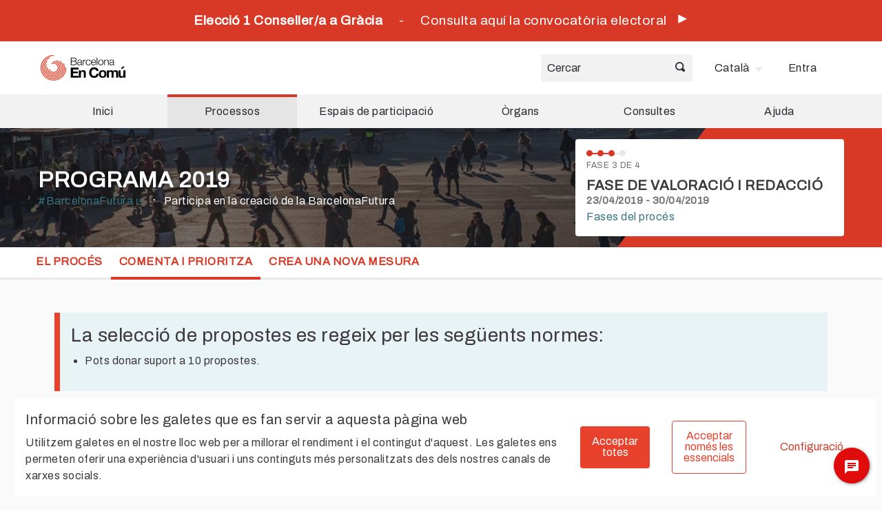

--- FILE ---
content_type: text/html; charset=utf-8
request_url: https://encomuparticipa.barcelonaencomu.cat/processes/participabarcelonafutura/f/1/
body_size: 201149
content:


<!DOCTYPE html>
<html lang="ca" class="no-js">
  <head>
    <title>Comenta i Prioritza - PROGRAMA 2019 - Barcelona En Comú</title>
    <meta name="csrf-param" content="authenticity_token" />
<meta name="csrf-token" content="GhSy1rSusILR7/1OoHGeoVposuQgte7i23oRONAFOjuW+yDg5WxvmBpsVqT1IHxGKM7MtrR6uEgU9JrPwcjDbQ==" />

<meta name="viewport" content="width=device-width, initial-scale=1.0">
  <link rel="alternate" href="/processes/participabarcelonafutura/f/1/proposals?component_id=1&amp;locale=ca&amp;participatory_process_slug=participabarcelonafutura" hreflang="ca">
  <link rel="alternate" href="/processes/participabarcelonafutura/f/1/proposals?component_id=1&amp;locale=es&amp;participatory_process_slug=participabarcelonafutura" hreflang="es">

<meta name="twitter:card" content="summary_large_image">
<meta name="twitter:site" content="@bcnencomu">
<meta name="twitter:title" content="Comenta i Prioritza - PROGRAMA 2019 - Barcelona En Comú">
<meta name="twitter:description" content="">
<meta name="twitter:image" content="https://encomuparticipa.barcelonaencomu.cat/rails/active_storage/blobs/redirect/eyJfcmFpbHMiOnsibWVzc2FnZSI6IkJBaHBBZlU9IiwiZXhwIjpudWxsLCJwdXIiOiJibG9iX2lkIn19--b145d025a4434c9bf2acf43b6f3860a1cedf7f98/sants.jpg">

<meta property="og:url" content="https://encomuparticipa.barcelonaencomu.cat/processes/participabarcelonafutura/f/1/">
<meta property="og:type" content="article">
<meta property="og:title" content="Comenta i Prioritza - PROGRAMA 2019 - Barcelona En Comú">
<meta property="og:description" content="">
<meta property="og:image" content="https://encomuparticipa.barcelonaencomu.cat/rails/active_storage/blobs/redirect/eyJfcmFpbHMiOnsibWVzc2FnZSI6IkJBaHBBZlU9IiwiZXhwIjpudWxsLCJwdXIiOiJibG9iX2lkIn19--b145d025a4434c9bf2acf43b6f3860a1cedf7f98/sants.jpg">

  <meta name="theme-color" content='#ef604d'>

<link rel="icon" href="https://encomuparticipa.barcelonaencomu.cat/rails/active_storage/representations/redirect/eyJfcmFpbHMiOnsibWVzc2FnZSI6IkJBaHBBZFU9IiwiZXhwIjpudWxsLCJwdXIiOiJibG9iX2lkIn19--b1f680cd9622afd124a48020fe4cd7dfec371b87/eyJfcmFpbHMiOnsibWVzc2FnZSI6IkJBaDdCem9MWm05eWJXRjBTU0lJY0c1bkJqb0dSVlE2RTNKbGMybDZaVjloYm1SZmNHRmtXd2RwSldrbCIsImV4cCI6bnVsbCwicHVyIjoidmFyaWF0aW9uIn19--d1d3c4f1d24c0c08ddb041e7a392e5eecf766514/icona.ico" sizes="any" />
<link rel="shortcut icon" type="image/x-icon" href="https://encomuparticipa.barcelonaencomu.cat/rails/active_storage/representations/redirect/eyJfcmFpbHMiOnsibWVzc2FnZSI6IkJBaHBBZFU9IiwiZXhwIjpudWxsLCJwdXIiOiJibG9iX2lkIn19--b1f680cd9622afd124a48020fe4cd7dfec371b87/eyJfcmFpbHMiOnsibWVzc2FnZSI6IkJBaDdCem9MWm05eWJXRjBTU0lJY0c1bkJqb0dSVlE2RTNKbGMybDZaVjloYm1SZmNHRmtXd2RwQWdBQ2FRSUFBZz09IiwiZXhwIjpudWxsLCJwdXIiOiJ2YXJpYXRpb24ifX0=--76585e8ac4619d88b1a15aa3c35a24922e6e3a13/icona.png" sizes="512x512" /><link rel="shortcut icon" type="image/x-icon" href="https://encomuparticipa.barcelonaencomu.cat/rails/active_storage/representations/redirect/eyJfcmFpbHMiOnsibWVzc2FnZSI6IkJBaHBBZFU9IiwiZXhwIjpudWxsLCJwdXIiOiJibG9iX2lkIn19--b1f680cd9622afd124a48020fe4cd7dfec371b87/eyJfcmFpbHMiOnsibWVzc2FnZSI6IkJBaDdCem9MWm05eWJXRjBTU0lJY0c1bkJqb0dSVlE2RTNKbGMybDZaVjloYm1SZmNHRmtXd2RwQWNCcEFjQT0iLCJleHAiOm51bGwsInB1ciI6InZhcmlhdGlvbiJ9fQ==--41a27a1e0fd36c40fc2ff8cd33db99bd7b5fd6e0/icona.png" sizes="192x192" /><link rel="shortcut icon" type="image/x-icon" href="https://encomuparticipa.barcelonaencomu.cat/rails/active_storage/representations/redirect/eyJfcmFpbHMiOnsibWVzc2FnZSI6IkJBaHBBZFU9IiwiZXhwIjpudWxsLCJwdXIiOiJibG9iX2lkIn19--b1f680cd9622afd124a48020fe4cd7dfec371b87/eyJfcmFpbHMiOnsibWVzc2FnZSI6IkJBaDdCem9MWm05eWJXRjBTU0lJY0c1bkJqb0dSVlE2RTNKbGMybDZaVjloYm1SZmNHRmtXd2RwQWJScEFiUT0iLCJleHAiOm51bGwsInB1ciI6InZhcmlhdGlvbiJ9fQ==--1e8a1d9bff5765fb60bf53f761efde335ec5a877/icona.png" sizes="180x180" /><link rel="shortcut icon" type="image/x-icon" href="https://encomuparticipa.barcelonaencomu.cat/rails/active_storage/representations/redirect/eyJfcmFpbHMiOnsibWVzc2FnZSI6IkJBaHBBZFU9IiwiZXhwIjpudWxsLCJwdXIiOiJibG9iX2lkIn19--b1f680cd9622afd124a48020fe4cd7dfec371b87/eyJfcmFpbHMiOnsibWVzc2FnZSI6IkJBaDdCem9MWm05eWJXRjBTU0lJY0c1bkJqb0dSVlE2RTNKbGMybDZaVjloYm1SZmNHRmtXd2RwSldrbCIsImV4cCI6bnVsbCwicHVyIjoidmFyaWF0aW9uIn19--d1d3c4f1d24c0c08ddb041e7a392e5eecf766514/icona.png" sizes="32x32" />
<link rel="apple-touch-icon" type="image/png" href="https://encomuparticipa.barcelonaencomu.cat/rails/active_storage/representations/redirect/eyJfcmFpbHMiOnsibWVzc2FnZSI6IkJBaHBBZFU9IiwiZXhwIjpudWxsLCJwdXIiOiJibG9iX2lkIn19--b1f680cd9622afd124a48020fe4cd7dfec371b87/eyJfcmFpbHMiOnsibWVzc2FnZSI6IkJBaDdCem9MWm05eWJXRjBTU0lJY0c1bkJqb0dSVlE2RTNKbGMybDZaVjloYm1SZmNHRmtXd2RwQWJScEFiUT0iLCJleHAiOm51bGwsInB1ciI6InZhcmlhdGlvbiJ9fQ==--1e8a1d9bff5765fb60bf53f761efde335ec5a877/icona.png" />
<link rel="manifest" href="/manifest.webmanifest">

<link rel="stylesheet" media="all" href="/decidim-packs/css/decidim_core-e992c5ec.css" />



<link rel="stylesheet" media="all" href="/decidim-packs/css/decidim_decidim_awesome-52470518.css" />
<style media="all">
  .home-section div.large-10{text-align: center;}
/* Afegir més espai a les caixes de la dreta de la pàgina de detall de les trobades */
svg.icon--actions.card--list__icon.alert {
  display: none;
}
.card--list__item {
  padding-left: 1em;
}

.card--list__item svg + div {
	max-width: calc(100% );
}
/* Afegir espais abans i després dels paràgrafs dels textos que venen de l'editor */
.ql-editor p {
  margin-bottom: 1em;
}
/* disables contextual help */
#floating-helper-block  {   display: none; }


</style>


<script>
window.DecidimAwesome = {"disabled_components":[],"allow_images_in_full_editor":true,"allow_images_in_small_editor":false,"allow_images_in_proposals":false,"use_markdown_editor":false,"allow_images_in_markdown_editor":false,"auto_save_forms":false,"intergram_for_admins":false,"intergram_for_public":true,"validate_title_min_length":15,"validate_title_max_caps_percent":25,"validate_title_max_marks_together":1,"validate_title_start_with_caps":true,"validate_body_min_length":15,"validate_body_max_caps_percent":25,"validate_body_max_marks_together":1,"validate_body_start_with_caps":true,"weighted_proposal_voting":true,"additional_proposal_sortings":["supported_first","supported_last","az","za"],"allow_limiting_amendments":false,"private_data_expiration_time":7889238,"lock_time":60,"menu":[{"url":"/consultations","label":{"ca":"Consultes","es":"Consultas"},"target":"","position":3,"visibility":"default"},{"url":"/consultations","label":{"ca":"Consultes","es":"Consultas"},"target":"","position":3,"visibility":"default"},{"url":"/consultations","label":{"ca":"Consultes","es":"Consultas"},"target":"","position":3,"visibility":"default"},{"url":"/consultations","label":{"ca":"Consultes","es":"Consultas"},"target":"","position":3,"visibility":"default"},{"url":"/consultations","label":{"ca":"Consultes","es":"Consultas"},"target":"","position":3,"visibility":"default"}],"custom_redirects":{},"intergram_url":"https://www.intergram.xyz/js/widget.js","intergram_for_admins_settings":{"chat_id":"","color":"#ea0b0b","use_floating_button":false,"title_closed":"","title_open":"","intro_message":"","auto_response":null,"auto_no_response":"Sembla que no hi ha ningú disponible per a respondre en aquest moment. Si us plau, indica'ns com et podem contactar i ens comunicarem amb tu tan aviat com ens sigui possible. Si es tracta de les votacions de la Filadora, aquest xat està actiu de 10 a 14h. Si ho fas en un altre moment, pots trucar de 16 a 19h al telèfon +34 622 665 193","id":null,"require_login":null},"intergram_for_public_settings":{"chat_id":"-403172238","require_login":false,"color":"#e00b0b","use_floating_button":true,"title_closed":"Fes clic si necessites ajuda","title_open":"Necessites ajuda?","intro_message":"Hola! En què et podem ajudar? Recorda indicar-nos el teu nom i correu electrònic.","auto_response":null,"auto_no_response":"Sembla que no hi ha ningú disponible per a respondre en aquest moment. Si us plau indica'ns el teu nom i correu electrònic, i ens comunicarem amb tu tan aviat com ens sigui possible.","id":null},"participatory_spaces_routes_context":{"participatory_processes":["participatory_processes","processes"],"assemblies":["assemblies","assemblies_types"],"process_groups":["processes_groups","participatory_process_groups"]},"admin_accountability":["participatory_space_roles","admin_roles"],"participatory_space_roles":["Decidim::AssemblyUserRole","Decidim::ParticipatoryProcessUserRole","Decidim::ConferenceUserRole"],"voting_components":["proposals","reporting_propposals"]};
window.DecidimAwesome.currentLocale = "ca";
window.DecidimAwesome.version = "0.10.3";
window.DecidimAwesome.editor_uploader_path = "/decidim_awesome/editor_images";
window.DecidimAwesome.rename_scope_label_path = "/admin/decidim_awesome/rename_scope_label";
window.DecidimAwesome.texts = {
  "drag_and_drop_image": "Afegeix imatges arrossegant-les i deixant-les anar o bé enganxant-les.",
  "autosaved_success": "Dades desades a l\&#39;emmagatzematge local",
  "autosaved_error": "L\&#39;emmagatzematge local no està disponible al teu navegador, el formulari no es podrà desar automàticament.",
  "autosaved_retrieved": "Les dades d\&#39;aquest formulari s\&#39;han recuperat d\&#39;una sessió anterior",
  "categories": "Categories",
  "hashtags": "Hashtags",
  "proposals": "Propostes",
  "meetings": "Trobades",
  "amendments": "Esmenes",
  "items": "elements",
  "select_deselect_all": "Selecciona/Des-selecciona tot"
}
</script>

<style media="all">
:root{
  --alert: #d83926;--alert-rgb: 216,57,38;--theme: #ef604d;--theme-rgb: 239,96,77;--primary: #d83926;--primary-rgb: 216,57,38;--success: #57d664;--success-rgb: 87,214,100;--warning: #ffae00;--warning-rgb: 255,174,0;--highlight: #be6400;--highlight-rgb: 190,100,0;--secondary: #e8412c;--secondary-rgb: 232,65,44;--highlight-alternative: #ff5731;--highlight-alternative-rgb: 255,87,49;
}</style>




<!-- Matomo -->
<!-- End Matomo Code -->
<script>
  window.addEventListener("load", (event) => {
    setTimeout(() => {
      if (window.location.href.indexOf("organs/plenariprivat/f/38") !== -1) {
        document.querySelector(".filters__section.with_any_state_check_boxes_tree_filter input[value=''][type='checkbox']").click();
        document.querySelector(".filters__section.with_any_state_check_boxes_tree_filter input[value='open'][type='checkbox']").click();
      }
    }, 500);
  });
</script>


  </head>

  <body>
    <!--noindex--><!--googleoff: all-->
    <div id="dc-dialog-wrapper" class="flex-center hide robots-noindex robots-nocontent noindex" data-nosnippet role="region">
  <div class="dc-dialog padding-vertical-1">
    <div class="row expanded">
      <div class="columns medium-12 large-8">
        <div class="dc-content">
          <div class="h5">
            Informació sobre les galetes que es fan servir a aquesta pàgina web
          </div>
          <div>
            Utilitzem galetes en el nostre lloc web per a millorar el rendiment i el contingut d'aquest. Les galetes ens permeten oferir una experiència d'usuari i uns continguts més personalitzats des dels nostres canals de xarxes socials.
          </div>
        </div>
      </div>
      <div class="columns medium-12 large-4">
        <div class="dc-button-wrapper flex-center">
          <button id="dc-dialog-accept" class="button">
            Acceptar totes
          </button>
          <button id="dc-dialog-reject" class="button hollow">
            Acceptar només les essencials
          </button>
          <button id="dc-dialog-settings" class="button clear" data-open="dc-modal">
            Configuració
          </button>
        </div>
      </div>
    </div>
  </div>
</div>


<div class="reveal dc-modal" id="dc-modal" role="dialog" data-close-on-click="false" data-close-on-esc="false" aria-modal="true" data-reveal>
  <div class="reveal__header">
    <h3 class="reveal__title">
      Configuració de les galetes
    </h3>
    <p>
      Fem servir galetes per assegurar les funcionalitats bàsiques del lloc web i per a millorar la teva experiència en línia. Pots configurar i acceptar l'ús de galetes, i modificar les teves opcions de consentiment en qualsevol moment.
    </p>
  </div>

  <div class="dc-categories">
    
      <div class="category-wrapper margin-vertical-1" data-id="essential">
  <div class="category-row flex-center">
    <button class="dc-title padding-left-3">
      <span class="h5 dc-category-title">
        <strong>Essencials</strong>
      </span>
    </button>

    <div class="dc-switch">
      <input
        class="switch-input"
        checked="checked"
        id="dc-essential"
        type="checkbox"
        name="essential"
        disabled>

      <label class="switch-paddle" for="dc-essential">
        <span class="show-for-sr">Canviar Essencials</span>
      </label>
    </div>
  </div>
  <div class="dc-description hide">
    <div class="description-text">
      <p>Aquestes galetes permeten la funcionalitat clau del lloc web i ajuden a mantenir a les seves usuàries segures. Es guarden automàticament al navegador i no es poden desactivar.</p>
    </div>

    
      <div class="dataconsent-details-wrapper">
        <div class="row detail-titles">
          <div class="columns small-2">
            Tipus
          </div>
          <div class="columns small-2">
            Nom
          </div>
          <div class="columns small-2">
            Servei
          </div>
          <div class="columns small-6">
            Descripció
          </div>
        </div>

        
          <div class="row dataconsent-detail-row">
            <div class="columns small-2">
              Galeta
            </div>
            <div class="columns small-2">
              _session_id
            </div>
            <div class="columns small-2">
              Aquesta pàgina web
            </div>
            <div class="columns small-6">
              Permet als llocs web recordar a la usuària dins d'un lloc web quan es mou entre pàgines web.
            </div>
          </div>
        
          <div class="row dataconsent-detail-row">
            <div class="columns small-2">
              Galeta
            </div>
            <div class="columns small-2">
              decidim-consent
            </div>
            <div class="columns small-2">
              Aquesta pàgina web
            </div>
            <div class="columns small-6">
              Emmagatzema informació sobre les galetes permeses per la usuària en aquesta pàgina web.
            </div>
          </div>
        
          <div class="row dataconsent-detail-row">
            <div class="columns small-2">
              Emmagatzematge local
            </div>
            <div class="columns small-2">
              pwaInstallPromptSeen
            </div>
            <div class="columns small-2">
              Aquesta pàgina web
            </div>
            <div class="columns small-6">
              Guarda l'estat si la notificació d'instal·lació de l'aplicació web progressiva (PWA) ja ha estat vista per la usuària.
            </div>
          </div>
        
      </div>
    
  </div>
</div>

    
      <div class="category-wrapper margin-vertical-1" data-id="preferences">
  <div class="category-row flex-center">
    <button class="dc-title padding-left-3">
      <span class="h5 dc-category-title">
        <strong>Preferències</strong>
      </span>
    </button>

    <div class="dc-switch">
      <input
        class="switch-input"
        
        id="dc-preferences"
        type="checkbox"
        name="preferences"
        >

      <label class="switch-paddle" for="dc-preferences">
        <span class="show-for-sr">Canviar Preferències</span>
      </label>
    </div>
  </div>
  <div class="dc-description hide">
    <div class="description-text">
      <p>Aquestes galetes permeten que el lloc web recordi les opcions que s'han triat en el passat a aquest lloc web per tal de proporcionar una experiència més personalitzada a les usuàries.</p>
    </div>

    
  </div>
</div>

    
      <div class="category-wrapper margin-vertical-1" data-id="analytics">
  <div class="category-row flex-center">
    <button class="dc-title padding-left-3">
      <span class="h5 dc-category-title">
        <strong>Analítiques i estadístiques</strong>
      </span>
    </button>

    <div class="dc-switch">
      <input
        class="switch-input"
        
        id="dc-analytics"
        type="checkbox"
        name="analytics"
        >

      <label class="switch-paddle" for="dc-analytics">
        <span class="show-for-sr">Canviar Analítiques i estadístiques</span>
      </label>
    </div>
  </div>
  <div class="dc-description hide">
    <div class="description-text">
      <p>Aquestes galetes s'utilitzen per a mesurar i analitzar l'audiència del lloc web per a ajudar a millorar-lo.</p>
    </div>

    
  </div>
</div>

    
      <div class="category-wrapper margin-vertical-1" data-id="marketing">
  <div class="category-row flex-center">
    <button class="dc-title padding-left-3">
      <span class="h5 dc-category-title">
        <strong>Màrqueting</strong>
      </span>
    </button>

    <div class="dc-switch">
      <input
        class="switch-input"
        
        id="dc-marketing"
        type="checkbox"
        name="marketing"
        >

      <label class="switch-paddle" for="dc-marketing">
        <span class="show-for-sr">Canviar Màrqueting</span>
      </label>
    </div>
  </div>
  <div class="dc-description hide">
    <div class="description-text">
      <p>Aquestes galetes recullen informació sobre com fas servir el lloc web i es poden fer servir per a proporcionar-te un servei més personalitzat en els diferents espais en què participes.</p>
    </div>

    
  </div>
</div>

    
  </div>

  <div class="dc-buttons-wrapper flex-center">
    <div class="dc-buttons-left">
      <button id="dc-modal-accept" class="button" data-close>
        Acceptar totes
      </button>
      <button id="dc-modal-reject" class="button hollow" data-close>
        Acceptar només les essencials
      </button>
    </div>
    <div class="dc-buttons-right">
      <button id="dc-modal-save" class="button clear" data-close>
        Guardar configuració
      </button>
    </div>
  </div>
</div>


    
      <div class="omnipresent-banner">
    <a href="https://encomuparticipa.barcelonaencomu.cat/processes/EleccioConselleraGracia2026">
      <span class="omnipresent-banner-title">
        Elecció 1 Conseller/a a Gràcia
      </span>
      -
      <span class="omnipresent-banner-short-description">
        Consulta aquí la convocatòria electoral
      </span>
      <svg aria-label="media-play" role="img" aria-hidden="true" class="icon--media-play icon"><title>media-play</title><use href="/decidim-packs/media/images/icons-8973a21949776dfa1985.svg#icon-media-play"></use></svg>
</a>  </div>

    
    <div class="flash callout primary small js-offline-message" style="display: none">
  Ostres! La teva xarxa està desconnectada. El que estàs veient és una versió prèvia de la pàgina desada a la memòria cau i que podria no estar actualitzada.
</div>
<script>
  document.addEventListener("DOMContentLoaded", () => {
    // show the banner if it's offline AND the offline-fallback is not displaying
    if (!navigator.onLine && !document.querySelector("#offline-fallback-html")) {
      document.querySelector(".js-offline-message").style.display = "block"
    }
  })
</script>

    <!--googleon: all--><!--/noindex-->

    
<div class="off-canvas-wrapper">
  <div class="off-canvas-wrapper-inner" data-off-canvas-wrapper>
    <div class="off-canvas position-right hide-for-large" data-position="right"
         id="offCanvas" data-off-canvas>
      <!-- Close button -->
      <button class="close-button"
              aria-label="Tancar menú" type="button"
              data-close>
        <span aria-hidden="true">&times;</span>
      </button>
      <!-- Menu -->
      <div class="hide-for-medium" data-set="nav-holder"></div>
      <div class="hide-for-medium usermenu-off-canvas-holder"
           data-set="nav-login-holder"></div>
      <div class="hide-for-medium mt-s ml-s mr-s search-off-canvas-holder"
           data-set="nav-search-holder"></div>
    </div>
    <div class="off-canvas-content" data-off-canvas-content>
      <div class="footer-separator">
        <!--separates the footer from the rest of the page,
             creates a sticky footer-->
        <div class="header" role="banner">
          <!-- Topbar -->
          <div class="title-bar">
            <a class="skip" href="/processes/participabarcelonafutura/f/1/proposals#content">Vés al contingut principal</a>
            <div class="row column topbar">
              <div class="logo-wrapper">
                  <a aria-label="Ves a la pàgina principal" href="https://encomuparticipa.barcelonaencomu.cat/">
      <img alt="Logo oficial de Barcelona En Comú" src="/rails/active_storage/representations/redirect/eyJfcmFpbHMiOnsibWVzc2FnZSI6IkJBaHBBZE09IiwiZXhwIjpudWxsLCJwdXIiOiJibG9iX2lkIn19--9ae32fee1d304869243dc1f2748eb2e8045d5a3c/eyJfcmFpbHMiOnsibWVzc2FnZSI6IkJBaDdCem9MWm05eWJXRjBTU0lJY0c1bkJqb0dSVlE2RW5KbGMybDZaVjkwYjE5bWFYUmJCMmtDV0FKcEFhQT0iLCJleHAiOm51bGwsInB1ciI6InZhcmlhdGlvbiJ9fQ==--ca79544848acde0055ffffccc0d7947f05c0f233/Logo_normal.png" />
</a>
              </div>
              <div class="show-for-medium" data-set="nav-search-holder">
  <div class="topbar__search js-append">
    <form id="form-search_topbar" action="/search" accept-charset="UTF-8" method="get"><input name="utf8" type="hidden" value="&#x2713;" autocomplete="off" />
      <div class="input-group">
        <label for="term">
          <span class="show-for-sr">Cercar</span>
          <input type="text" name="term" id="term" class="input-group-field m-none" placeholder="Cercar" title="Cercar" />
</label>        <div class="input-group-button">
          <!-- The button wrapper is important for Safari and Firefox -->
          <div class="button-wrapper">
            <button type="submit" name="commit" title="Cercar" id="submit" class="button"><svg aria-label="Cercar" role="img" class="icon--magnifying-glass icon"><title>Cercar</title><use href="/decidim-packs/media/images/icons-8973a21949776dfa1985.svg#icon-magnifying-glass"></use></svg></button>
          </div>
        </div>
      </div>
</form>  </div>
</div>

                <div class="topbar__dropmenu language-choose">
    <ul class="dropdown menu" data-dropdown-menu
      data-autoclose="false"
      data-disable-hover="true"
      data-click-open="true"
      data-close-on-click="true"
      role="menubar">
      <li class="is-dropdown-submenu-parent" role="presentation">
        <a id="language-chooser-control" aria-controls="language-chooser-menu" aria-haspopup="menu" role="menuitem" href="#language-chooser-menu">
          <span aria-hidden="true">Català</span>
          <span class="show-for-sr">
              <span lang="ca">Triar la llengua</span>
              <span lang="es">Elegir el idioma</span>
          </span>
</a>        <ul class="menu is-dropdown-submenu" id="language-chooser-menu" role="menu" aria-labelledby="language-chooser-control">
            <li role="presentation"><a role="menuitem" lang="es" rel="nofollow" data-method="post" href="/locale?locale=es">Castellano</a></li>
        </ul>
      </li>
    </ul>
  </div>

              <div class="hide-for-medium topbar__menu">
                <button type="button" data-toggle="offCanvas" aria-label="Navegació">
                  <svg aria-label="Navegació" role="img" class="icon--menu icon"><title>Navegació</title><use href="/decidim-packs/media/images/icons-8973a21949776dfa1985.svg#icon-menu"></use></svg>
                </button>
              </div>
                <div class="topbar__user show-for-medium" data-set="nav-login-holder">
                  <div class="topbar__user__login js-append">
                    <a class="sign-in-link" href="/users/sign_in">Entra</a>
                  </div>
                </div>

              


            </div>
          </div>
          <div class="show-for-medium" data-set="nav-holder">
            <div class="navbar js-append">
              <div class="row column">
                <nav class="main-nav" aria-label="Menú principal"><ul><li class="main-nav__link"><a href="/">Inici</a></li><li class="main-nav__link main-nav__link--active"><a aria-current="page" href="/processes">Processos</a></li><li class="main-nav__link"><a href="/assemblies">Espais de participació</a></li><li class="main-nav__link"><a href="/organs">Òrgans</a></li><li class="main-nav__link"><a target="" href="/consultations">Consultes</a></li><li class="main-nav__link"><a href="/pages">Ajuda</a></li></ul></nav>
              </div>
            </div>
          </div>
        </div>

        <main id="content">
          
          
      
  <div class="process-header">
  <div class="process-header__inner">
    <div class="row column process-header__main"
        style="background-image:url('/rails/active_storage/blobs/redirect/eyJfcmFpbHMiOnsibWVzc2FnZSI6IkJBaHBBZlU9IiwiZXhwIjpudWxsLCJwdXIiOiJibG9iX2lkIn19--b145d025a4434c9bf2acf43b6f3860a1cedf7f98/sants.jpg');">
    </div>
    <div class="process-header__container row collapse column">
      <div class="columns mediumlarge-8 process-header__info">
        <div>
          <h1 class="text-highlight heading2">
            PROGRAMA 2019
          </h1>
        </div>
        <div>
          <p class="text-highlight heading-small">
              <span class="process-header__hashtag">
                <a target="_blank" href="https://twitter.com/hashtag/BarcelonaFutura?src=hash">#BarcelonaFutura</a>
              </span>
            Participa en la creació de la BarcelonaFutura
          </p>
        </div>
      </div>
        <div class="columns mediumlarge-4">
    <div class="process-header__phase">
      <div class="process-header__progress">
        <ol>
              <li class="phase-item--past"><span></span></li>
              <li class="phase-item--past"><span></span></li>
              <li class="phase-item--past"><span></span></li>
              <li><span></span></li>
        </ol>
        <span class="phase-current">Fase 3 de 4</span>
      </div>
      <div>
        <span class="phase-title">FASE DE VALORACIÓ I REDACCIÓ </span>
        <span class="phase-date">
          23/04/2019 - 30/04/2019
        </span>
      </div>
        <a href="/processes/participabarcelonafutura/steps">Fases del procés</a>
    </div>
  </div>

    </div>
  </div>
  
<div class="row expanded">
  <div class="process-nav">
    <div class="row">
      <button class="process-nav__trigger hide-for-medium" data-toggle="process-nav-content">
        <svg aria-label="Desplegar" role="img" class="icon--caret-bottom icon icon--small process-nav__trigger__icon"><title>Desplegar</title><use href="/decidim-packs/media/images/icons-8973a21949776dfa1985.svg#icon-caret-bottom"></use></svg>
        <span class="process-nav__link">
          Comenta i Prioritza
        </span>
      </button>
      <div class="row column process-nav__content " id="process-nav-content" data-toggler=".is-active">
        <ul>
            <li class=" ">
              <a class="process-nav__link " href="/processes/participabarcelonafutura">
                El procés
</a>            </li>
            <li class="is-active ">
              <a class="process-nav__link active" href="/processes/participabarcelonafutura/f/1/">
                Comenta i Prioritza
</a>            </li>
            <li class=" ">
              <a class="process-nav__link " href="/processes/participabarcelonafutura/f/2/">
                Crea una nova mesura 
</a>            </li>
        </ul>

      </div>
    </div>
  </div>
</div>


</div>

  
  <div class="wrapper">
    

  <div class="row column voting-rules">
    <div class="callout secondary">
      <div class="row">
        <div class="columns medium-8 large-9">
          <h3 class="heading3">La selecció de propostes es regeix per les següents normes:</h3>
          <ul>
              <li>Pots donar suport a 10 propostes.</li>




          </ul>
        </div>
      </div>
    </div>
  </div>

<div class="row columns">
  <div class="title-action">
    <h2 id="proposals-count" class="title-action__title section-heading">
      55 propostes

    </h2>

  </div>
</div>
<div class="row">
  <div class="columns mediumlarge-4 large-3">
    <div class="filters-controls hide-for-mediumlarge">
  <button data-open="filter-box" class="filters-controls__trigger" aria-controls="filter-box" aria-haspopup="dialog">
    Filtre
    <svg aria-label="Desplega" role="img" class="icon--caret-bottom icon icon--small float-right"><title>Desplega</title><use href="/decidim-packs/media/images/icons-8973a21949776dfa1985.svg#icon-caret-bottom"></use></svg>
  </button>
</div>

<div class="reveal" id="filter-box" data-reveal role="dialog" aria-modal="true" aria-labelledby="filter-box-label">
  <div class="reveal__header">
    <h3 id="filter-box-label" class="reveal__title">Filtra per:</h3>
    <button class="close-button" data-close aria-label="Tanca la finestra" type="button">
      <span aria-hidden="true">&times;</span>
    </button>
  </div>
  <div class="filters">
    <div class="filters__section">
  <div class="filters__help">
    <p>El següent formulari filtra els resultats de la cerca dinàmicament quan es canvien les condicions de la cerca.</p>
      <a class="skip" href="#proposals">Saltar als resultats</a>
  </div>
</div>


<div class="filters"><form class="new_filter" action="/processes/participabarcelonafutura/f/1/proposals" accept-charset="UTF-8" data-remote="true" method="get"><input name="utf8" type="hidden" value="&#x2713;" autocomplete="off" />
  <div class="filters__section">
    <div class="filters__search">
      <div class="input-group">
        <input class="input-group-field" placeholder="Cerca" title="Cerca" aria-label="Cerca" data-disable-dynamic-change="true" type="search" value="" name="filter[search_text_cont]" id="filters_2e06deba-dd75-4162-82ad-e153bdf0332b_filter_search_text_cont" />
        <div class="input-group-button">
          <button type="submit" class="button" aria-controls="proposals">
            <svg aria-label="Cerca" role="img" class="icon--magnifying-glass icon"><title>Cerca</title><use href="/decidim-packs/media/images/icons-8973a21949776dfa1985.svg#icon-magnifying-glass"></use></svg>
          </button>
        </div>
      </div>
    </div>
  </div>

  <input autocomplete="off" type="hidden" name="filter[state_withdraw]" id="filters_2e06deba-dd75-4162-82ad-e153bdf0332b_filter_state_withdraw" />

    <div class="filters__section with_any_state_check_boxes_tree_filter"><fieldset><legend class="mini-title">Estat</legend>      <input type="hidden" name="filter[with_any_state][]" id="filters_2e06deba-dd75-4162-82ad-e153bdf0332b_filter_with_any_state_all" value="" autocomplete="off" />
      <label data-global-checkbox="" for="filters_2e06deba-dd75-4162-82ad-e153bdf0332b_filter_with_any_state_"><input data-checkboxes-tree="with_any_state-377066840-" aria-controls="proposals" value="" type="checkbox" name="filter[with_any_state][]" id="filters_2e06deba-dd75-4162-82ad-e153bdf0332b_filter_with_any_state_" />Totes</label>


      <div id="with_any_state-377066840-" class="filters__subfilters " >
            <label data-children-checkbox="" for="filters_2e06deba-dd75-4162-82ad-e153bdf0332b_filter_with_any_state_accepted"><input aria-controls="proposals" value="accepted" type="checkbox" checked="checked" name="filter[with_any_state][]" id="filters_2e06deba-dd75-4162-82ad-e153bdf0332b_filter_with_any_state_accepted" />Acceptada</label>
            <label data-children-checkbox="" for="filters_2e06deba-dd75-4162-82ad-e153bdf0332b_filter_with_any_state_evaluating"><input aria-controls="proposals" value="evaluating" type="checkbox" checked="checked" name="filter[with_any_state][]" id="filters_2e06deba-dd75-4162-82ad-e153bdf0332b_filter_with_any_state_evaluating" />En avaluació</label>
            <label data-children-checkbox="" for="filters_2e06deba-dd75-4162-82ad-e153bdf0332b_filter_with_any_state_state_not_published"><input aria-controls="proposals" value="state_not_published" type="checkbox" checked="checked" name="filter[with_any_state][]" id="filters_2e06deba-dd75-4162-82ad-e153bdf0332b_filter_with_any_state_state_not_published" />No resposta</label>
            <label data-children-checkbox="" for="filters_2e06deba-dd75-4162-82ad-e153bdf0332b_filter_with_any_state_rejected"><input aria-controls="proposals" value="rejected" type="checkbox" name="filter[with_any_state][]" id="filters_2e06deba-dd75-4162-82ad-e153bdf0332b_filter_with_any_state_rejected" />Rebutjada</label>
      </div>
</fieldset></div>

    <div class="filters__section with_any_scope_check_boxes_tree_filter"><fieldset><legend class="mini-title">Àmbit</legend>      <input type="hidden" name="filter[with_any_scope][]" id="filters_2e06deba-dd75-4162-82ad-e153bdf0332b_filter_with_any_scope_all" value="" autocomplete="off" />
      <label data-global-checkbox="" for="filters_2e06deba-dd75-4162-82ad-e153bdf0332b_filter_with_any_scope_"><input data-checkboxes-tree="with_any_scope-377066840-" aria-controls="proposals" value="" type="checkbox" name="filter[with_any_scope][]" id="filters_2e06deba-dd75-4162-82ad-e153bdf0332b_filter_with_any_scope_" />Totes</label>


      <div id="with_any_scope-377066840-" class="filters__subfilters " >
            <label data-children-checkbox="" for="filters_2e06deba-dd75-4162-82ad-e153bdf0332b_filter_with_any_scope_global"><input aria-controls="proposals" value="global" type="checkbox" checked="checked" name="filter[with_any_scope][]" id="filters_2e06deba-dd75-4162-82ad-e153bdf0332b_filter_with_any_scope_global" />Àmbit global</label>
                  <div class="filters__has-subfilters">
      <label data-children-checkbox="" for="filters_2e06deba-dd75-4162-82ad-e153bdf0332b_filter_with_any_scope_8"><input data-checkboxes-tree="with_any_scope-377066840-8-8" aria-controls="proposals" value="8" type="checkbox" checked="checked" name="filter[with_any_scope][]" id="filters_2e06deba-dd75-4162-82ad-e153bdf0332b_filter_with_any_scope_8" />Ciutat</label>

      </div>


                  <div class="filters__has-subfilters">
      <label data-children-checkbox="" for="filters_2e06deba-dd75-4162-82ad-e153bdf0332b_filter_with_any_scope_1"><input data-checkboxes-tree="with_any_scope-377066840-1-1" aria-controls="proposals" value="1" type="checkbox" checked="checked" name="filter[with_any_scope][]" id="filters_2e06deba-dd75-4162-82ad-e153bdf0332b_filter_with_any_scope_1" />Ciutat Oberta </label>

      </div>


      </div>
</fieldset></div>

    <div class="filters__section with_any_category_check_boxes_tree_filter"><fieldset><legend class="mini-title">Categoria</legend>      <input type="hidden" name="filter[with_any_category][]" id="filters_2e06deba-dd75-4162-82ad-e153bdf0332b_filter_with_any_category_all" value="" autocomplete="off" />
      <label data-global-checkbox="" for="filters_2e06deba-dd75-4162-82ad-e153bdf0332b_filter_with_any_category_"><input data-checkboxes-tree="with_any_category-377066840-" aria-controls="proposals" value="" type="checkbox" name="filter[with_any_category][]" id="filters_2e06deba-dd75-4162-82ad-e153bdf0332b_filter_with_any_category_" />Totes</label>


      <div id="with_any_category-377066840-" class="filters__subfilters " >
                  <div class="filters__has-subfilters">
      <label data-children-checkbox="" for="filters_2e06deba-dd75-4162-82ad-e153bdf0332b_filter_with_any_category_5"><input data-checkboxes-tree="with_any_category-377066840-5-5" aria-controls="proposals" value="5" type="checkbox" checked="checked" name="filter[with_any_category][]" id="filters_2e06deba-dd75-4162-82ad-e153bdf0332b_filter_with_any_category_5" />Ciutat Habitable</label>

        <button type="button" aria-label="show/hide" data-toggle="with_any_category-377066840-5-5 with_any_category-377066840-5-5-trigger">
          <span id="with_any_category-377066840-5-5-trigger" data-toggler=".filters__is-open">
            <span class="filters__icon-is-closed" aria-hidden="true"><svg aria-label="chevron-bottom" role="img" aria-hidden="true" class="icon--chevron-bottom icon"><title>chevron-bottom</title><use href="/decidim-packs/media/images/icons-8973a21949776dfa1985.svg#icon-chevron-bottom"></use></svg></span>
            <span class="filters__icon-is-open" aria-hidden="true"><svg aria-label="chevron-top" role="img" aria-hidden="true" class="icon--chevron-top icon"><title>chevron-top</title><use href="/decidim-packs/media/images/icons-8973a21949776dfa1985.svg#icon-chevron-top"></use></svg></span>
          </span>
        </button>
      </div>

      <div id="with_any_category-377066840-5-5" class="filters__subfilters hide" data-toggler=.hide>
            <label data-children-checkbox="" for="filters_2e06deba-dd75-4162-82ad-e153bdf0332b_filter_with_any_category_22"><input aria-controls="proposals" value="22" type="checkbox" checked="checked" name="filter[with_any_category][]" id="filters_2e06deba-dd75-4162-82ad-e153bdf0332b_filter_with_any_category_22" />Ecologia </label>
            <label data-children-checkbox="" for="filters_2e06deba-dd75-4162-82ad-e153bdf0332b_filter_with_any_category_24"><input aria-controls="proposals" value="24" type="checkbox" checked="checked" name="filter[with_any_category][]" id="filters_2e06deba-dd75-4162-82ad-e153bdf0332b_filter_with_any_category_24" />Habitatge </label>
            <label data-children-checkbox="" for="filters_2e06deba-dd75-4162-82ad-e153bdf0332b_filter_with_any_category_21"><input aria-controls="proposals" value="21" type="checkbox" checked="checked" name="filter[with_any_category][]" id="filters_2e06deba-dd75-4162-82ad-e153bdf0332b_filter_with_any_category_21" />Mobilitat</label>
            <label data-children-checkbox="" for="filters_2e06deba-dd75-4162-82ad-e153bdf0332b_filter_with_any_category_23"><input aria-controls="proposals" value="23" type="checkbox" checked="checked" name="filter[with_any_category][]" id="filters_2e06deba-dd75-4162-82ad-e153bdf0332b_filter_with_any_category_23" />Urbanisme</label>
      </div>

                  <div class="filters__has-subfilters">
      <label data-children-checkbox="" for="filters_2e06deba-dd75-4162-82ad-e153bdf0332b_filter_with_any_category_4"><input data-checkboxes-tree="with_any_category-377066840-4-4" aria-controls="proposals" value="4" type="checkbox" checked="checked" name="filter[with_any_category][]" id="filters_2e06deba-dd75-4162-82ad-e153bdf0332b_filter_with_any_category_4" />Ciutat Innovadora </label>

        <button type="button" aria-label="show/hide" data-toggle="with_any_category-377066840-4-4 with_any_category-377066840-4-4-trigger">
          <span id="with_any_category-377066840-4-4-trigger" data-toggler=".filters__is-open">
            <span class="filters__icon-is-closed" aria-hidden="true"><svg aria-label="chevron-bottom" role="img" aria-hidden="true" class="icon--chevron-bottom icon"><title>chevron-bottom</title><use href="/decidim-packs/media/images/icons-8973a21949776dfa1985.svg#icon-chevron-bottom"></use></svg></span>
            <span class="filters__icon-is-open" aria-hidden="true"><svg aria-label="chevron-top" role="img" aria-hidden="true" class="icon--chevron-top icon"><title>chevron-top</title><use href="/decidim-packs/media/images/icons-8973a21949776dfa1985.svg#icon-chevron-top"></use></svg></span>
          </span>
        </button>
      </div>

      <div id="with_any_category-377066840-4-4" class="filters__subfilters hide" data-toggler=.hide>
            <label data-children-checkbox="" for="filters_2e06deba-dd75-4162-82ad-e153bdf0332b_filter_with_any_category_28"><input aria-controls="proposals" value="28" type="checkbox" checked="checked" name="filter[with_any_category][]" id="filters_2e06deba-dd75-4162-82ad-e153bdf0332b_filter_with_any_category_28" />Comerç</label>
            <label data-children-checkbox="" for="filters_2e06deba-dd75-4162-82ad-e153bdf0332b_filter_with_any_category_32"><input aria-controls="proposals" value="32" type="checkbox" checked="checked" name="filter[with_any_category][]" id="filters_2e06deba-dd75-4162-82ad-e153bdf0332b_filter_with_any_category_32" />Cultura </label>
            <label data-children-checkbox="" for="filters_2e06deba-dd75-4162-82ad-e153bdf0332b_filter_with_any_category_29"><input aria-controls="proposals" value="29" type="checkbox" checked="checked" name="filter[with_any_category][]" id="filters_2e06deba-dd75-4162-82ad-e153bdf0332b_filter_with_any_category_29" />Economía</label>
            <label data-children-checkbox="" for="filters_2e06deba-dd75-4162-82ad-e153bdf0332b_filter_with_any_category_31"><input aria-controls="proposals" value="31" type="checkbox" checked="checked" name="filter[with_any_category][]" id="filters_2e06deba-dd75-4162-82ad-e153bdf0332b_filter_with_any_category_31" />Innovació</label>
            <label data-children-checkbox="" for="filters_2e06deba-dd75-4162-82ad-e153bdf0332b_filter_with_any_category_27"><input aria-controls="proposals" value="27" type="checkbox" checked="checked" name="filter[with_any_category][]" id="filters_2e06deba-dd75-4162-82ad-e153bdf0332b_filter_with_any_category_27" />Ocupació </label>
      </div>

                  <div class="filters__has-subfilters">
      <label data-children-checkbox="" for="filters_2e06deba-dd75-4162-82ad-e153bdf0332b_filter_with_any_category_3"><input data-checkboxes-tree="with_any_category-377066840-3-3" aria-controls="proposals" value="3" type="checkbox" checked="checked" name="filter[with_any_category][]" id="filters_2e06deba-dd75-4162-82ad-e153bdf0332b_filter_with_any_category_3" />Ciutat Justa </label>

        <button type="button" aria-label="show/hide" data-toggle="with_any_category-377066840-3-3 with_any_category-377066840-3-3-trigger">
          <span id="with_any_category-377066840-3-3-trigger" data-toggler=".filters__is-open">
            <span class="filters__icon-is-closed" aria-hidden="true"><svg aria-label="chevron-bottom" role="img" aria-hidden="true" class="icon--chevron-bottom icon"><title>chevron-bottom</title><use href="/decidim-packs/media/images/icons-8973a21949776dfa1985.svg#icon-chevron-bottom"></use></svg></span>
            <span class="filters__icon-is-open" aria-hidden="true"><svg aria-label="chevron-top" role="img" aria-hidden="true" class="icon--chevron-top icon"><title>chevron-top</title><use href="/decidim-packs/media/images/icons-8973a21949776dfa1985.svg#icon-chevron-top"></use></svg></span>
          </span>
        </button>
      </div>

      <div id="with_any_category-377066840-3-3" class="filters__subfilters hide" data-toggler=.hide>
            <label data-children-checkbox="" for="filters_2e06deba-dd75-4162-82ad-e153bdf0332b_filter_with_any_category_34"><input aria-controls="proposals" value="34" type="checkbox" checked="checked" name="filter[with_any_category][]" id="filters_2e06deba-dd75-4162-82ad-e153bdf0332b_filter_with_any_category_34" />Cura al llarg de la vida </label>
            <label data-children-checkbox="" for="filters_2e06deba-dd75-4162-82ad-e153bdf0332b_filter_with_any_category_39"><input aria-controls="proposals" value="39" type="checkbox" checked="checked" name="filter[with_any_category][]" id="filters_2e06deba-dd75-4162-82ad-e153bdf0332b_filter_with_any_category_39" />Diversitat funcional </label>
            <label data-children-checkbox="" for="filters_2e06deba-dd75-4162-82ad-e153bdf0332b_filter_with_any_category_37"><input aria-controls="proposals" value="37" type="checkbox" checked="checked" name="filter[with_any_category][]" id="filters_2e06deba-dd75-4162-82ad-e153bdf0332b_filter_with_any_category_37" />Educació </label>
            <label data-children-checkbox="" for="filters_2e06deba-dd75-4162-82ad-e153bdf0332b_filter_with_any_category_36"><input aria-controls="proposals" value="36" type="checkbox" checked="checked" name="filter[with_any_category][]" id="filters_2e06deba-dd75-4162-82ad-e153bdf0332b_filter_with_any_category_36" />Esports</label>
            <label data-children-checkbox="" for="filters_2e06deba-dd75-4162-82ad-e153bdf0332b_filter_with_any_category_35"><input aria-controls="proposals" value="35" type="checkbox" checked="checked" name="filter[with_any_category][]" id="filters_2e06deba-dd75-4162-82ad-e153bdf0332b_filter_with_any_category_35" />Joventut </label>
            <label data-children-checkbox="" for="filters_2e06deba-dd75-4162-82ad-e153bdf0332b_filter_with_any_category_33"><input aria-controls="proposals" value="33" type="checkbox" checked="checked" name="filter[with_any_category][]" id="filters_2e06deba-dd75-4162-82ad-e153bdf0332b_filter_with_any_category_33" />Reducció de desigualtats </label>
            <label data-children-checkbox="" for="filters_2e06deba-dd75-4162-82ad-e153bdf0332b_filter_with_any_category_38"><input aria-controls="proposals" value="38" type="checkbox" checked="checked" name="filter[with_any_category][]" id="filters_2e06deba-dd75-4162-82ad-e153bdf0332b_filter_with_any_category_38" />Salut </label>
      </div>

                  <div class="filters__has-subfilters">
      <label data-children-checkbox="" for="filters_2e06deba-dd75-4162-82ad-e153bdf0332b_filter_with_any_category_1"><input data-checkboxes-tree="with_any_category-377066840-1-1" aria-controls="proposals" value="1" type="checkbox" checked="checked" name="filter[with_any_category][]" id="filters_2e06deba-dd75-4162-82ad-e153bdf0332b_filter_with_any_category_1" />Ciutat Oberta </label>

        <button type="button" aria-label="show/hide" data-toggle="with_any_category-377066840-1-1 with_any_category-377066840-1-1-trigger">
          <span id="with_any_category-377066840-1-1-trigger" data-toggler=".filters__is-open">
            <span class="filters__icon-is-closed" aria-hidden="true"><svg aria-label="chevron-bottom" role="img" aria-hidden="true" class="icon--chevron-bottom icon"><title>chevron-bottom</title><use href="/decidim-packs/media/images/icons-8973a21949776dfa1985.svg#icon-chevron-bottom"></use></svg></span>
            <span class="filters__icon-is-open" aria-hidden="true"><svg aria-label="chevron-top" role="img" aria-hidden="true" class="icon--chevron-top icon"><title>chevron-top</title><use href="/decidim-packs/media/images/icons-8973a21949776dfa1985.svg#icon-chevron-top"></use></svg></span>
          </span>
        </button>
      </div>

      <div id="with_any_category-377066840-1-1" class="filters__subfilters hide" data-toggler=.hide>
            <label data-children-checkbox="" for="filters_2e06deba-dd75-4162-82ad-e153bdf0332b_filter_with_any_category_13"><input aria-controls="proposals" value="13" type="checkbox" checked="checked" name="filter[with_any_category][]" id="filters_2e06deba-dd75-4162-82ad-e153bdf0332b_filter_with_any_category_13" />Bon govern </label>
            <label data-children-checkbox="" for="filters_2e06deba-dd75-4162-82ad-e153bdf0332b_filter_with_any_category_41"><input aria-controls="proposals" value="41" type="checkbox" checked="checked" name="filter[with_any_category][]" id="filters_2e06deba-dd75-4162-82ad-e153bdf0332b_filter_with_any_category_41" />Cultura </label>
            <label data-children-checkbox="" for="filters_2e06deba-dd75-4162-82ad-e153bdf0332b_filter_with_any_category_7"><input aria-controls="proposals" value="7" type="checkbox" checked="checked" name="filter[with_any_category][]" id="filters_2e06deba-dd75-4162-82ad-e153bdf0332b_filter_with_any_category_7" />Feminismes </label>
            <label data-children-checkbox="" for="filters_2e06deba-dd75-4162-82ad-e153bdf0332b_filter_with_any_category_8"><input aria-controls="proposals" value="8" type="checkbox" checked="checked" name="filter[with_any_category][]" id="filters_2e06deba-dd75-4162-82ad-e153bdf0332b_filter_with_any_category_8" />Interculturalitat i  Migracions </label>
            <label data-children-checkbox="" for="filters_2e06deba-dd75-4162-82ad-e153bdf0332b_filter_with_any_category_11"><input aria-controls="proposals" value="11" type="checkbox" checked="checked" name="filter[with_any_category][]" id="filters_2e06deba-dd75-4162-82ad-e153bdf0332b_filter_with_any_category_11" />Participació i Transparència</label>
      </div>

                  <div class="filters__has-subfilters">
      <label data-children-checkbox="" for="filters_2e06deba-dd75-4162-82ad-e153bdf0332b_filter_with_any_category_2"><input data-checkboxes-tree="with_any_category-377066840-2-2" aria-controls="proposals" value="2" type="checkbox" checked="checked" name="filter[with_any_category][]" id="filters_2e06deba-dd75-4162-82ad-e153bdf0332b_filter_with_any_category_2" />Ciutat Valenta </label>

        <button type="button" aria-label="show/hide" data-toggle="with_any_category-377066840-2-2 with_any_category-377066840-2-2-trigger">
          <span id="with_any_category-377066840-2-2-trigger" data-toggler=".filters__is-open">
            <span class="filters__icon-is-closed" aria-hidden="true"><svg aria-label="chevron-bottom" role="img" aria-hidden="true" class="icon--chevron-bottom icon"><title>chevron-bottom</title><use href="/decidim-packs/media/images/icons-8973a21949776dfa1985.svg#icon-chevron-bottom"></use></svg></span>
            <span class="filters__icon-is-open" aria-hidden="true"><svg aria-label="chevron-top" role="img" aria-hidden="true" class="icon--chevron-top icon"><title>chevron-top</title><use href="/decidim-packs/media/images/icons-8973a21949776dfa1985.svg#icon-chevron-top"></use></svg></span>
          </span>
        </button>
      </div>

      <div id="with_any_category-377066840-2-2" class="filters__subfilters hide" data-toggler=.hide>
            <label data-children-checkbox="" for="filters_2e06deba-dd75-4162-82ad-e153bdf0332b_filter_with_any_category_17"><input aria-controls="proposals" value="17" type="checkbox" checked="checked" name="filter[with_any_category][]" id="filters_2e06deba-dd75-4162-82ad-e153bdf0332b_filter_with_any_category_17" />Ecología </label>
            <label data-children-checkbox="" for="filters_2e06deba-dd75-4162-82ad-e153bdf0332b_filter_with_any_category_18"><input aria-controls="proposals" value="18" type="checkbox" checked="checked" name="filter[with_any_category][]" id="filters_2e06deba-dd75-4162-82ad-e153bdf0332b_filter_with_any_category_18" />Habitatge </label>
            <label data-children-checkbox="" for="filters_2e06deba-dd75-4162-82ad-e153bdf0332b_filter_with_any_category_42"><input aria-controls="proposals" value="42" type="checkbox" checked="checked" name="filter[with_any_category][]" id="filters_2e06deba-dd75-4162-82ad-e153bdf0332b_filter_with_any_category_42" />Reducció de Desigualtats</label>
            <label data-children-checkbox="" for="filters_2e06deba-dd75-4162-82ad-e153bdf0332b_filter_with_any_category_19"><input aria-controls="proposals" value="19" type="checkbox" checked="checked" name="filter[with_any_category][]" id="filters_2e06deba-dd75-4162-82ad-e153bdf0332b_filter_with_any_category_19" />Refugi </label>
            <label data-children-checkbox="" for="filters_2e06deba-dd75-4162-82ad-e153bdf0332b_filter_with_any_category_20"><input aria-controls="proposals" value="20" type="checkbox" checked="checked" name="filter[with_any_category][]" id="filters_2e06deba-dd75-4162-82ad-e153bdf0332b_filter_with_any_category_20" />Turisme </label>
      </div>

      </div>
</fieldset></div>

    <div class="filters__section with_any_origin_check_boxes_tree_filter"><fieldset><legend class="mini-title">Origen</legend>      <input type="hidden" name="filter[with_any_origin][]" id="filters_2e06deba-dd75-4162-82ad-e153bdf0332b_filter_with_any_origin_all" value="" autocomplete="off" />
      <label data-global-checkbox="" for="filters_2e06deba-dd75-4162-82ad-e153bdf0332b_filter_with_any_origin_"><input data-checkboxes-tree="with_any_origin-377066840-" aria-controls="proposals" value="" type="checkbox" name="filter[with_any_origin][]" id="filters_2e06deba-dd75-4162-82ad-e153bdf0332b_filter_with_any_origin_" />Totes</label>


      <div id="with_any_origin-377066840-" class="filters__subfilters " >
            <label data-children-checkbox="" for="filters_2e06deba-dd75-4162-82ad-e153bdf0332b_filter_with_any_origin_official"><input aria-controls="proposals" value="official" type="checkbox" checked="checked" name="filter[with_any_origin][]" id="filters_2e06deba-dd75-4162-82ad-e153bdf0332b_filter_with_any_origin_official" />Oficial</label>
            <label data-children-checkbox="" for="filters_2e06deba-dd75-4162-82ad-e153bdf0332b_filter_with_any_origin_participants"><input aria-controls="proposals" value="participants" type="checkbox" checked="checked" name="filter[with_any_origin][]" id="filters_2e06deba-dd75-4162-82ad-e153bdf0332b_filter_with_any_origin_participants" />Participants</label>
            <label data-children-checkbox="" for="filters_2e06deba-dd75-4162-82ad-e153bdf0332b_filter_with_any_origin_meeting"><input aria-controls="proposals" value="meeting" type="checkbox" checked="checked" name="filter[with_any_origin][]" id="filters_2e06deba-dd75-4162-82ad-e153bdf0332b_filter_with_any_origin_meeting" />Trobades</label>
      </div>
</fieldset></div>




  <input type="hidden" name="order" value="most_voted" class="order_filter" autocomplete="off" />
</form></div>
  </div>
</div>

    <div class="card card--secondary show-for-mediumlarge">
      <div class="filters__section">
  <div class="filters__help">
    <p>El següent formulari filtra els resultats de la cerca dinàmicament quan es canvien les condicions de la cerca.</p>
      <a class="skip" href="#proposals">Saltar als resultats</a>
  </div>
</div>


<div class="filters"><form class="new_filter" action="/processes/participabarcelonafutura/f/1/proposals" accept-charset="UTF-8" data-remote="true" method="get"><input name="utf8" type="hidden" value="&#x2713;" autocomplete="off" />
  <div class="filters__section">
    <div class="filters__search">
      <div class="input-group">
        <input class="input-group-field" placeholder="Cerca" title="Cerca" aria-label="Cerca" data-disable-dynamic-change="true" type="search" value="" name="filter[search_text_cont]" id="filters_782cd6eb-b18a-4254-9709-c2d6e642ffc3_filter_search_text_cont" />
        <div class="input-group-button">
          <button type="submit" class="button" aria-controls="proposals">
            <svg aria-label="Cerca" role="img" class="icon--magnifying-glass icon"><title>Cerca</title><use href="/decidim-packs/media/images/icons-8973a21949776dfa1985.svg#icon-magnifying-glass"></use></svg>
          </button>
        </div>
      </div>
    </div>
  </div>

  <input autocomplete="off" type="hidden" name="filter[state_withdraw]" id="filters_782cd6eb-b18a-4254-9709-c2d6e642ffc3_filter_state_withdraw" />

    <div class="filters__section with_any_state_check_boxes_tree_filter"><fieldset><legend class="mini-title">Estat</legend>      <input type="hidden" name="filter[with_any_state][]" id="filters_782cd6eb-b18a-4254-9709-c2d6e642ffc3_filter_with_any_state_all" value="" autocomplete="off" />
      <label data-global-checkbox="" for="filters_782cd6eb-b18a-4254-9709-c2d6e642ffc3_filter_with_any_state_"><input data-checkboxes-tree="with_any_state-377067540-" aria-controls="proposals" value="" type="checkbox" name="filter[with_any_state][]" id="filters_782cd6eb-b18a-4254-9709-c2d6e642ffc3_filter_with_any_state_" />Totes</label>


      <div id="with_any_state-377067540-" class="filters__subfilters " >
            <label data-children-checkbox="" for="filters_782cd6eb-b18a-4254-9709-c2d6e642ffc3_filter_with_any_state_accepted"><input aria-controls="proposals" value="accepted" type="checkbox" checked="checked" name="filter[with_any_state][]" id="filters_782cd6eb-b18a-4254-9709-c2d6e642ffc3_filter_with_any_state_accepted" />Acceptada</label>
            <label data-children-checkbox="" for="filters_782cd6eb-b18a-4254-9709-c2d6e642ffc3_filter_with_any_state_evaluating"><input aria-controls="proposals" value="evaluating" type="checkbox" checked="checked" name="filter[with_any_state][]" id="filters_782cd6eb-b18a-4254-9709-c2d6e642ffc3_filter_with_any_state_evaluating" />En avaluació</label>
            <label data-children-checkbox="" for="filters_782cd6eb-b18a-4254-9709-c2d6e642ffc3_filter_with_any_state_state_not_published"><input aria-controls="proposals" value="state_not_published" type="checkbox" checked="checked" name="filter[with_any_state][]" id="filters_782cd6eb-b18a-4254-9709-c2d6e642ffc3_filter_with_any_state_state_not_published" />No resposta</label>
            <label data-children-checkbox="" for="filters_782cd6eb-b18a-4254-9709-c2d6e642ffc3_filter_with_any_state_rejected"><input aria-controls="proposals" value="rejected" type="checkbox" name="filter[with_any_state][]" id="filters_782cd6eb-b18a-4254-9709-c2d6e642ffc3_filter_with_any_state_rejected" />Rebutjada</label>
      </div>
</fieldset></div>

    <div class="filters__section with_any_scope_check_boxes_tree_filter"><fieldset><legend class="mini-title">Àmbit</legend>      <input type="hidden" name="filter[with_any_scope][]" id="filters_782cd6eb-b18a-4254-9709-c2d6e642ffc3_filter_with_any_scope_all" value="" autocomplete="off" />
      <label data-global-checkbox="" for="filters_782cd6eb-b18a-4254-9709-c2d6e642ffc3_filter_with_any_scope_"><input data-checkboxes-tree="with_any_scope-377067540-" aria-controls="proposals" value="" type="checkbox" name="filter[with_any_scope][]" id="filters_782cd6eb-b18a-4254-9709-c2d6e642ffc3_filter_with_any_scope_" />Totes</label>


      <div id="with_any_scope-377067540-" class="filters__subfilters " >
            <label data-children-checkbox="" for="filters_782cd6eb-b18a-4254-9709-c2d6e642ffc3_filter_with_any_scope_global"><input aria-controls="proposals" value="global" type="checkbox" checked="checked" name="filter[with_any_scope][]" id="filters_782cd6eb-b18a-4254-9709-c2d6e642ffc3_filter_with_any_scope_global" />Àmbit global</label>
                  <div class="filters__has-subfilters">
      <label data-children-checkbox="" for="filters_782cd6eb-b18a-4254-9709-c2d6e642ffc3_filter_with_any_scope_8"><input data-checkboxes-tree="with_any_scope-377067540-8-8" aria-controls="proposals" value="8" type="checkbox" checked="checked" name="filter[with_any_scope][]" id="filters_782cd6eb-b18a-4254-9709-c2d6e642ffc3_filter_with_any_scope_8" />Ciutat</label>

      </div>


                  <div class="filters__has-subfilters">
      <label data-children-checkbox="" for="filters_782cd6eb-b18a-4254-9709-c2d6e642ffc3_filter_with_any_scope_1"><input data-checkboxes-tree="with_any_scope-377067540-1-1" aria-controls="proposals" value="1" type="checkbox" checked="checked" name="filter[with_any_scope][]" id="filters_782cd6eb-b18a-4254-9709-c2d6e642ffc3_filter_with_any_scope_1" />Ciutat Oberta </label>

      </div>


      </div>
</fieldset></div>

    <div class="filters__section with_any_category_check_boxes_tree_filter"><fieldset><legend class="mini-title">Categoria</legend>      <input type="hidden" name="filter[with_any_category][]" id="filters_782cd6eb-b18a-4254-9709-c2d6e642ffc3_filter_with_any_category_all" value="" autocomplete="off" />
      <label data-global-checkbox="" for="filters_782cd6eb-b18a-4254-9709-c2d6e642ffc3_filter_with_any_category_"><input data-checkboxes-tree="with_any_category-377067540-" aria-controls="proposals" value="" type="checkbox" name="filter[with_any_category][]" id="filters_782cd6eb-b18a-4254-9709-c2d6e642ffc3_filter_with_any_category_" />Totes</label>


      <div id="with_any_category-377067540-" class="filters__subfilters " >
                  <div class="filters__has-subfilters">
      <label data-children-checkbox="" for="filters_782cd6eb-b18a-4254-9709-c2d6e642ffc3_filter_with_any_category_5"><input data-checkboxes-tree="with_any_category-377067540-5-5" aria-controls="proposals" value="5" type="checkbox" checked="checked" name="filter[with_any_category][]" id="filters_782cd6eb-b18a-4254-9709-c2d6e642ffc3_filter_with_any_category_5" />Ciutat Habitable</label>

        <button type="button" aria-label="show/hide" data-toggle="with_any_category-377067540-5-5 with_any_category-377067540-5-5-trigger">
          <span id="with_any_category-377067540-5-5-trigger" data-toggler=".filters__is-open">
            <span class="filters__icon-is-closed" aria-hidden="true"><svg aria-label="chevron-bottom" role="img" aria-hidden="true" class="icon--chevron-bottom icon"><title>chevron-bottom</title><use href="/decidim-packs/media/images/icons-8973a21949776dfa1985.svg#icon-chevron-bottom"></use></svg></span>
            <span class="filters__icon-is-open" aria-hidden="true"><svg aria-label="chevron-top" role="img" aria-hidden="true" class="icon--chevron-top icon"><title>chevron-top</title><use href="/decidim-packs/media/images/icons-8973a21949776dfa1985.svg#icon-chevron-top"></use></svg></span>
          </span>
        </button>
      </div>

      <div id="with_any_category-377067540-5-5" class="filters__subfilters hide" data-toggler=.hide>
            <label data-children-checkbox="" for="filters_782cd6eb-b18a-4254-9709-c2d6e642ffc3_filter_with_any_category_22"><input aria-controls="proposals" value="22" type="checkbox" checked="checked" name="filter[with_any_category][]" id="filters_782cd6eb-b18a-4254-9709-c2d6e642ffc3_filter_with_any_category_22" />Ecologia </label>
            <label data-children-checkbox="" for="filters_782cd6eb-b18a-4254-9709-c2d6e642ffc3_filter_with_any_category_24"><input aria-controls="proposals" value="24" type="checkbox" checked="checked" name="filter[with_any_category][]" id="filters_782cd6eb-b18a-4254-9709-c2d6e642ffc3_filter_with_any_category_24" />Habitatge </label>
            <label data-children-checkbox="" for="filters_782cd6eb-b18a-4254-9709-c2d6e642ffc3_filter_with_any_category_21"><input aria-controls="proposals" value="21" type="checkbox" checked="checked" name="filter[with_any_category][]" id="filters_782cd6eb-b18a-4254-9709-c2d6e642ffc3_filter_with_any_category_21" />Mobilitat</label>
            <label data-children-checkbox="" for="filters_782cd6eb-b18a-4254-9709-c2d6e642ffc3_filter_with_any_category_23"><input aria-controls="proposals" value="23" type="checkbox" checked="checked" name="filter[with_any_category][]" id="filters_782cd6eb-b18a-4254-9709-c2d6e642ffc3_filter_with_any_category_23" />Urbanisme</label>
      </div>

                  <div class="filters__has-subfilters">
      <label data-children-checkbox="" for="filters_782cd6eb-b18a-4254-9709-c2d6e642ffc3_filter_with_any_category_4"><input data-checkboxes-tree="with_any_category-377067540-4-4" aria-controls="proposals" value="4" type="checkbox" checked="checked" name="filter[with_any_category][]" id="filters_782cd6eb-b18a-4254-9709-c2d6e642ffc3_filter_with_any_category_4" />Ciutat Innovadora </label>

        <button type="button" aria-label="show/hide" data-toggle="with_any_category-377067540-4-4 with_any_category-377067540-4-4-trigger">
          <span id="with_any_category-377067540-4-4-trigger" data-toggler=".filters__is-open">
            <span class="filters__icon-is-closed" aria-hidden="true"><svg aria-label="chevron-bottom" role="img" aria-hidden="true" class="icon--chevron-bottom icon"><title>chevron-bottom</title><use href="/decidim-packs/media/images/icons-8973a21949776dfa1985.svg#icon-chevron-bottom"></use></svg></span>
            <span class="filters__icon-is-open" aria-hidden="true"><svg aria-label="chevron-top" role="img" aria-hidden="true" class="icon--chevron-top icon"><title>chevron-top</title><use href="/decidim-packs/media/images/icons-8973a21949776dfa1985.svg#icon-chevron-top"></use></svg></span>
          </span>
        </button>
      </div>

      <div id="with_any_category-377067540-4-4" class="filters__subfilters hide" data-toggler=.hide>
            <label data-children-checkbox="" for="filters_782cd6eb-b18a-4254-9709-c2d6e642ffc3_filter_with_any_category_28"><input aria-controls="proposals" value="28" type="checkbox" checked="checked" name="filter[with_any_category][]" id="filters_782cd6eb-b18a-4254-9709-c2d6e642ffc3_filter_with_any_category_28" />Comerç</label>
            <label data-children-checkbox="" for="filters_782cd6eb-b18a-4254-9709-c2d6e642ffc3_filter_with_any_category_32"><input aria-controls="proposals" value="32" type="checkbox" checked="checked" name="filter[with_any_category][]" id="filters_782cd6eb-b18a-4254-9709-c2d6e642ffc3_filter_with_any_category_32" />Cultura </label>
            <label data-children-checkbox="" for="filters_782cd6eb-b18a-4254-9709-c2d6e642ffc3_filter_with_any_category_29"><input aria-controls="proposals" value="29" type="checkbox" checked="checked" name="filter[with_any_category][]" id="filters_782cd6eb-b18a-4254-9709-c2d6e642ffc3_filter_with_any_category_29" />Economía</label>
            <label data-children-checkbox="" for="filters_782cd6eb-b18a-4254-9709-c2d6e642ffc3_filter_with_any_category_31"><input aria-controls="proposals" value="31" type="checkbox" checked="checked" name="filter[with_any_category][]" id="filters_782cd6eb-b18a-4254-9709-c2d6e642ffc3_filter_with_any_category_31" />Innovació</label>
            <label data-children-checkbox="" for="filters_782cd6eb-b18a-4254-9709-c2d6e642ffc3_filter_with_any_category_27"><input aria-controls="proposals" value="27" type="checkbox" checked="checked" name="filter[with_any_category][]" id="filters_782cd6eb-b18a-4254-9709-c2d6e642ffc3_filter_with_any_category_27" />Ocupació </label>
      </div>

                  <div class="filters__has-subfilters">
      <label data-children-checkbox="" for="filters_782cd6eb-b18a-4254-9709-c2d6e642ffc3_filter_with_any_category_3"><input data-checkboxes-tree="with_any_category-377067540-3-3" aria-controls="proposals" value="3" type="checkbox" checked="checked" name="filter[with_any_category][]" id="filters_782cd6eb-b18a-4254-9709-c2d6e642ffc3_filter_with_any_category_3" />Ciutat Justa </label>

        <button type="button" aria-label="show/hide" data-toggle="with_any_category-377067540-3-3 with_any_category-377067540-3-3-trigger">
          <span id="with_any_category-377067540-3-3-trigger" data-toggler=".filters__is-open">
            <span class="filters__icon-is-closed" aria-hidden="true"><svg aria-label="chevron-bottom" role="img" aria-hidden="true" class="icon--chevron-bottom icon"><title>chevron-bottom</title><use href="/decidim-packs/media/images/icons-8973a21949776dfa1985.svg#icon-chevron-bottom"></use></svg></span>
            <span class="filters__icon-is-open" aria-hidden="true"><svg aria-label="chevron-top" role="img" aria-hidden="true" class="icon--chevron-top icon"><title>chevron-top</title><use href="/decidim-packs/media/images/icons-8973a21949776dfa1985.svg#icon-chevron-top"></use></svg></span>
          </span>
        </button>
      </div>

      <div id="with_any_category-377067540-3-3" class="filters__subfilters hide" data-toggler=.hide>
            <label data-children-checkbox="" for="filters_782cd6eb-b18a-4254-9709-c2d6e642ffc3_filter_with_any_category_34"><input aria-controls="proposals" value="34" type="checkbox" checked="checked" name="filter[with_any_category][]" id="filters_782cd6eb-b18a-4254-9709-c2d6e642ffc3_filter_with_any_category_34" />Cura al llarg de la vida </label>
            <label data-children-checkbox="" for="filters_782cd6eb-b18a-4254-9709-c2d6e642ffc3_filter_with_any_category_39"><input aria-controls="proposals" value="39" type="checkbox" checked="checked" name="filter[with_any_category][]" id="filters_782cd6eb-b18a-4254-9709-c2d6e642ffc3_filter_with_any_category_39" />Diversitat funcional </label>
            <label data-children-checkbox="" for="filters_782cd6eb-b18a-4254-9709-c2d6e642ffc3_filter_with_any_category_37"><input aria-controls="proposals" value="37" type="checkbox" checked="checked" name="filter[with_any_category][]" id="filters_782cd6eb-b18a-4254-9709-c2d6e642ffc3_filter_with_any_category_37" />Educació </label>
            <label data-children-checkbox="" for="filters_782cd6eb-b18a-4254-9709-c2d6e642ffc3_filter_with_any_category_36"><input aria-controls="proposals" value="36" type="checkbox" checked="checked" name="filter[with_any_category][]" id="filters_782cd6eb-b18a-4254-9709-c2d6e642ffc3_filter_with_any_category_36" />Esports</label>
            <label data-children-checkbox="" for="filters_782cd6eb-b18a-4254-9709-c2d6e642ffc3_filter_with_any_category_35"><input aria-controls="proposals" value="35" type="checkbox" checked="checked" name="filter[with_any_category][]" id="filters_782cd6eb-b18a-4254-9709-c2d6e642ffc3_filter_with_any_category_35" />Joventut </label>
            <label data-children-checkbox="" for="filters_782cd6eb-b18a-4254-9709-c2d6e642ffc3_filter_with_any_category_33"><input aria-controls="proposals" value="33" type="checkbox" checked="checked" name="filter[with_any_category][]" id="filters_782cd6eb-b18a-4254-9709-c2d6e642ffc3_filter_with_any_category_33" />Reducció de desigualtats </label>
            <label data-children-checkbox="" for="filters_782cd6eb-b18a-4254-9709-c2d6e642ffc3_filter_with_any_category_38"><input aria-controls="proposals" value="38" type="checkbox" checked="checked" name="filter[with_any_category][]" id="filters_782cd6eb-b18a-4254-9709-c2d6e642ffc3_filter_with_any_category_38" />Salut </label>
      </div>

                  <div class="filters__has-subfilters">
      <label data-children-checkbox="" for="filters_782cd6eb-b18a-4254-9709-c2d6e642ffc3_filter_with_any_category_1"><input data-checkboxes-tree="with_any_category-377067540-1-1" aria-controls="proposals" value="1" type="checkbox" checked="checked" name="filter[with_any_category][]" id="filters_782cd6eb-b18a-4254-9709-c2d6e642ffc3_filter_with_any_category_1" />Ciutat Oberta </label>

        <button type="button" aria-label="show/hide" data-toggle="with_any_category-377067540-1-1 with_any_category-377067540-1-1-trigger">
          <span id="with_any_category-377067540-1-1-trigger" data-toggler=".filters__is-open">
            <span class="filters__icon-is-closed" aria-hidden="true"><svg aria-label="chevron-bottom" role="img" aria-hidden="true" class="icon--chevron-bottom icon"><title>chevron-bottom</title><use href="/decidim-packs/media/images/icons-8973a21949776dfa1985.svg#icon-chevron-bottom"></use></svg></span>
            <span class="filters__icon-is-open" aria-hidden="true"><svg aria-label="chevron-top" role="img" aria-hidden="true" class="icon--chevron-top icon"><title>chevron-top</title><use href="/decidim-packs/media/images/icons-8973a21949776dfa1985.svg#icon-chevron-top"></use></svg></span>
          </span>
        </button>
      </div>

      <div id="with_any_category-377067540-1-1" class="filters__subfilters hide" data-toggler=.hide>
            <label data-children-checkbox="" for="filters_782cd6eb-b18a-4254-9709-c2d6e642ffc3_filter_with_any_category_13"><input aria-controls="proposals" value="13" type="checkbox" checked="checked" name="filter[with_any_category][]" id="filters_782cd6eb-b18a-4254-9709-c2d6e642ffc3_filter_with_any_category_13" />Bon govern </label>
            <label data-children-checkbox="" for="filters_782cd6eb-b18a-4254-9709-c2d6e642ffc3_filter_with_any_category_41"><input aria-controls="proposals" value="41" type="checkbox" checked="checked" name="filter[with_any_category][]" id="filters_782cd6eb-b18a-4254-9709-c2d6e642ffc3_filter_with_any_category_41" />Cultura </label>
            <label data-children-checkbox="" for="filters_782cd6eb-b18a-4254-9709-c2d6e642ffc3_filter_with_any_category_7"><input aria-controls="proposals" value="7" type="checkbox" checked="checked" name="filter[with_any_category][]" id="filters_782cd6eb-b18a-4254-9709-c2d6e642ffc3_filter_with_any_category_7" />Feminismes </label>
            <label data-children-checkbox="" for="filters_782cd6eb-b18a-4254-9709-c2d6e642ffc3_filter_with_any_category_8"><input aria-controls="proposals" value="8" type="checkbox" checked="checked" name="filter[with_any_category][]" id="filters_782cd6eb-b18a-4254-9709-c2d6e642ffc3_filter_with_any_category_8" />Interculturalitat i  Migracions </label>
            <label data-children-checkbox="" for="filters_782cd6eb-b18a-4254-9709-c2d6e642ffc3_filter_with_any_category_11"><input aria-controls="proposals" value="11" type="checkbox" checked="checked" name="filter[with_any_category][]" id="filters_782cd6eb-b18a-4254-9709-c2d6e642ffc3_filter_with_any_category_11" />Participació i Transparència</label>
      </div>

                  <div class="filters__has-subfilters">
      <label data-children-checkbox="" for="filters_782cd6eb-b18a-4254-9709-c2d6e642ffc3_filter_with_any_category_2"><input data-checkboxes-tree="with_any_category-377067540-2-2" aria-controls="proposals" value="2" type="checkbox" checked="checked" name="filter[with_any_category][]" id="filters_782cd6eb-b18a-4254-9709-c2d6e642ffc3_filter_with_any_category_2" />Ciutat Valenta </label>

        <button type="button" aria-label="show/hide" data-toggle="with_any_category-377067540-2-2 with_any_category-377067540-2-2-trigger">
          <span id="with_any_category-377067540-2-2-trigger" data-toggler=".filters__is-open">
            <span class="filters__icon-is-closed" aria-hidden="true"><svg aria-label="chevron-bottom" role="img" aria-hidden="true" class="icon--chevron-bottom icon"><title>chevron-bottom</title><use href="/decidim-packs/media/images/icons-8973a21949776dfa1985.svg#icon-chevron-bottom"></use></svg></span>
            <span class="filters__icon-is-open" aria-hidden="true"><svg aria-label="chevron-top" role="img" aria-hidden="true" class="icon--chevron-top icon"><title>chevron-top</title><use href="/decidim-packs/media/images/icons-8973a21949776dfa1985.svg#icon-chevron-top"></use></svg></span>
          </span>
        </button>
      </div>

      <div id="with_any_category-377067540-2-2" class="filters__subfilters hide" data-toggler=.hide>
            <label data-children-checkbox="" for="filters_782cd6eb-b18a-4254-9709-c2d6e642ffc3_filter_with_any_category_17"><input aria-controls="proposals" value="17" type="checkbox" checked="checked" name="filter[with_any_category][]" id="filters_782cd6eb-b18a-4254-9709-c2d6e642ffc3_filter_with_any_category_17" />Ecología </label>
            <label data-children-checkbox="" for="filters_782cd6eb-b18a-4254-9709-c2d6e642ffc3_filter_with_any_category_18"><input aria-controls="proposals" value="18" type="checkbox" checked="checked" name="filter[with_any_category][]" id="filters_782cd6eb-b18a-4254-9709-c2d6e642ffc3_filter_with_any_category_18" />Habitatge </label>
            <label data-children-checkbox="" for="filters_782cd6eb-b18a-4254-9709-c2d6e642ffc3_filter_with_any_category_42"><input aria-controls="proposals" value="42" type="checkbox" checked="checked" name="filter[with_any_category][]" id="filters_782cd6eb-b18a-4254-9709-c2d6e642ffc3_filter_with_any_category_42" />Reducció de Desigualtats</label>
            <label data-children-checkbox="" for="filters_782cd6eb-b18a-4254-9709-c2d6e642ffc3_filter_with_any_category_19"><input aria-controls="proposals" value="19" type="checkbox" checked="checked" name="filter[with_any_category][]" id="filters_782cd6eb-b18a-4254-9709-c2d6e642ffc3_filter_with_any_category_19" />Refugi </label>
            <label data-children-checkbox="" for="filters_782cd6eb-b18a-4254-9709-c2d6e642ffc3_filter_with_any_category_20"><input aria-controls="proposals" value="20" type="checkbox" checked="checked" name="filter[with_any_category][]" id="filters_782cd6eb-b18a-4254-9709-c2d6e642ffc3_filter_with_any_category_20" />Turisme </label>
      </div>

      </div>
</fieldset></div>

    <div class="filters__section with_any_origin_check_boxes_tree_filter"><fieldset><legend class="mini-title">Origen</legend>      <input type="hidden" name="filter[with_any_origin][]" id="filters_782cd6eb-b18a-4254-9709-c2d6e642ffc3_filter_with_any_origin_all" value="" autocomplete="off" />
      <label data-global-checkbox="" for="filters_782cd6eb-b18a-4254-9709-c2d6e642ffc3_filter_with_any_origin_"><input data-checkboxes-tree="with_any_origin-377067540-" aria-controls="proposals" value="" type="checkbox" name="filter[with_any_origin][]" id="filters_782cd6eb-b18a-4254-9709-c2d6e642ffc3_filter_with_any_origin_" />Totes</label>


      <div id="with_any_origin-377067540-" class="filters__subfilters " >
            <label data-children-checkbox="" for="filters_782cd6eb-b18a-4254-9709-c2d6e642ffc3_filter_with_any_origin_official"><input aria-controls="proposals" value="official" type="checkbox" checked="checked" name="filter[with_any_origin][]" id="filters_782cd6eb-b18a-4254-9709-c2d6e642ffc3_filter_with_any_origin_official" />Oficial</label>
            <label data-children-checkbox="" for="filters_782cd6eb-b18a-4254-9709-c2d6e642ffc3_filter_with_any_origin_participants"><input aria-controls="proposals" value="participants" type="checkbox" checked="checked" name="filter[with_any_origin][]" id="filters_782cd6eb-b18a-4254-9709-c2d6e642ffc3_filter_with_any_origin_participants" />Participants</label>
            <label data-children-checkbox="" for="filters_782cd6eb-b18a-4254-9709-c2d6e642ffc3_filter_with_any_origin_meeting"><input aria-controls="proposals" value="meeting" type="checkbox" checked="checked" name="filter[with_any_origin][]" id="filters_782cd6eb-b18a-4254-9709-c2d6e642ffc3_filter_with_any_origin_meeting" />Trobades</label>
      </div>
</fieldset></div>




  <input type="hidden" name="order" value="most_voted" class="order_filter" autocomplete="off" />
</form></div>
    </div>
  </div>
  <div id="proposals" class="columns mediumlarge-8 large-9" aria-live="polite">
    
<div class="collection-sort-controls row small-up-1 medium-up-3 card-grid">
  <div class="column">
    <div class="order-by">
  <div class="order-by__dropdown">
    <span class="order-by__text">Ordenar propostes:</span>
    <ul class="dropdown menu" data-dropdown-menu
      data-autoclose="false"
      data-disable-hover="true"
      data-click-open="true"
      data-close-on-click="true"
      role="menubar">
      <li class="is-dropdown-submenu-parent" role="presentation">
        <a href="#" id="c7238246-46b8-4f6b-87f5-29af1ebd38fb_order_by_menu-control" aria-controls="c7238246-46b8-4f6b-87f5-29af1ebd38fb_order_by_menu" aria-haspopup="menu" title="Ordenar propostes:" role="menuitem">Amb més suports</a>

        <ul id="c7238246-46b8-4f6b-87f5-29af1ebd38fb_order_by_menu" class="menu" role="menu" aria-labelledby="c7238246-46b8-4f6b-87f5-29af1ebd38fb_order_by_menu-control">
            <li role="presentation">
              <a data-order="most_voted" title="Ordenar propostes:" role="menuitem" data-remote="true" href="/processes/participabarcelonafutura/f/1/proposals?order=most_voted">Amb més suports</a>
            </li>
            <li role="presentation">
              <a data-order="random" title="Ordenar propostes:" role="menuitem" data-remote="true" href="/processes/participabarcelonafutura/f/1/proposals?order=random">Aleatori</a>
            </li>
            <li role="presentation">
              <a data-order="recent" title="Ordenar propostes:" role="menuitem" data-remote="true" href="/processes/participabarcelonafutura/f/1/proposals?order=recent">Recent</a>
            </li>
            <li role="presentation">
              <a data-order="az" title="Ordenar propostes:" role="menuitem" data-remote="true" href="/processes/participabarcelonafutura/f/1/proposals?order=az">A-Z (Alfabètic)</a>
            </li>
            <li role="presentation">
              <a data-order="za" title="Ordenar propostes:" role="menuitem" data-remote="true" href="/processes/participabarcelonafutura/f/1/proposals?order=za">Z-A (ordre alfabètic invers)</a>
            </li>
            <li role="presentation">
              <a data-order="most_endorsed" title="Ordenar propostes:" role="menuitem" data-remote="true" href="/processes/participabarcelonafutura/f/1/proposals?order=most_endorsed">Amb més adhesions</a>
            </li>
            <li role="presentation">
              <a data-order="most_commented" title="Ordenar propostes:" role="menuitem" data-remote="true" href="/processes/participabarcelonafutura/f/1/proposals?order=most_commented">Més comentades</a>
            </li>
            <li role="presentation">
              <a data-order="most_followed" title="Ordenar propostes:" role="menuitem" data-remote="true" href="/processes/participabarcelonafutura/f/1/proposals?order=most_followed">Amb més seguidores</a>
            </li>
            <li role="presentation">
              <a data-order="with_more_authors" title="Ordenar propostes:" role="menuitem" data-remote="true" href="/processes/participabarcelonafutura/f/1/proposals?order=with_more_authors">Amb més autores</a>
            </li>
        </ul>
      </li>
    </ul>
  </div>
</div>

  </div>

  <div class="column">
    <div class="results-per-page">
  <div class="results-per-page__dropdown">
    <span class="results-per-page__text">Resultats per pàgina:</span>
    <ul class="dropdown menu" data-dropdown-menu
      data-autoclose="false"
      data-disable-hover="true"
      data-click-open="true"
      data-close-on-click="true"
      role="menubar">
      <li class="is-dropdown-submenu-parent" role="presentation">
        <a href="#" id="2be26370-9e17-48db-b9e4-ca334330b85a_results_per_page_menu-control" aria-controls="2be26370-9e17-48db-b9e4-ca334330b85a_results_per_page_menu" aria-haspopup="menu" title="Seleccionar el nombre de resultats per pàgina" role="menuitem">20</a>
        <ul id="2be26370-9e17-48db-b9e4-ca334330b85a_results_per_page_menu" class="menu" role="menu" aria-labelledby="2be26370-9e17-48db-b9e4-ca334330b85a_results_per_page_menu-control">
            <li role="presentation">
              <a data-per-page-option="20" title="Seleccionar el nombre de resultats per pàgina" role="menuitem" data-remote="true" href="/processes/participabarcelonafutura/f/1/proposals?component_id=1&amp;participatory_process_slug=participabarcelonafutura&amp;per_page=20">20</a>
            </li>
            <li role="presentation">
              <a data-per-page-option="50" title="Seleccionar el nombre de resultats per pàgina" role="menuitem" data-remote="true" href="/processes/participabarcelonafutura/f/1/proposals?component_id=1&amp;participatory_process_slug=participabarcelonafutura&amp;per_page=50">50</a>
            </li>
            <li role="presentation">
              <a data-per-page-option="100" title="Seleccionar el nombre de resultats per pàgina" role="menuitem" data-remote="true" href="/processes/participabarcelonafutura/f/1/proposals?component_id=1&amp;participatory_process_slug=participabarcelonafutura&amp;per_page=100">100</a>
            </li>
        </ul>
      </li>
    </ul>
  </div>
</div>

  </div>
</div>

<div class="row small-up-1 medium-up-2 card-grid">
  <div class="column" id="proposal_63">
  <div class="card card--proposal success">
    
    
    
    <div class="card__content">
      <div class="card__header">
  
    <a class="card__link" href="/processes/participabarcelonafutura/f/1/proposals/63">
      <div class="card__title">
        REMUNICIPALITZAR L’AIGUA 
      </div>
    </a>
  

  <div class="author--inline">
  
  <div class="">
    
      
        <div class="author-data">
  <div class="author-data__main">
    <div class="author author--inline">
  
    <span class="author__avatar">
  <img alt="Avatar: Proposta oficial" src="/decidim-packs/media/images/default-avatar-aaa9e55bac5d7159b847.svg" />
</span>


  <span class="author__name">
    Proposta oficial
  </span>

  


  
</div>

  </div>

  
</div>

      
    
  </div>


</div>


</div>


      <div class="card__text">
        <div class="card__text--paragraph">
          <span class="success card__text--status">Acceptades</span>

          <div>La gestió de l’aigua a Barcelona i bona part de l’Àrea Metropolitana de Barcelona (AMB) es troba...</div>
        </div>
      </div>

      <ul class="tags tags--proposal">
  <li><a title="Resultats al filtrar per la categoria: Ecología " href="/processes/participabarcelonafutura/f/1/proposals?filter%5Bwith_any_category%5D%5B%5D=17"><span class="show-for-sr">Resultats al filtrar per la categoria: Ecología </span><span aria-hidden="true">Ecología </span></a></li>


  
</ul>



    </div>

    
    <div class="card__status">
  <ul class="card-data">
    
      <li class="card-data__item creation_date_status">
        <strong>Creat el</strong><br>10/04/2019
      </li>
    
      <li class="card-data__item follow_status">
        <div id="follow_proposal_63">
  
    <form class="button_to" method="post" action="#" data-remote="true"><button class="card__button secondary text-uppercase follow-button mb-none has-tip" data-tooltip="true" data-disable-hover="false" aria-haspopup="true" title="Inicia sessió abans de realitzar aquesta acció" data-open="loginModal" type="submit">
      <span class="icon-wrap">
        <svg aria-label="bell" role="img" aria-hidden="true" class="icon--bell icon icon--small"><title>bell</title><use href="/decidim-packs/media/images/icons-8973a21949776dfa1985.svg#icon-bell"></use></svg>
        <span aria-hidden="true">20</span>
        <span class="show-for-sr">20 seguidores</span>
      </span>
      <span class="text-wrap">
        Seguir
        <span class="show-for-sr">REMUNICIPALITZAR L’AIGUA </span>
      </span>
    </button><input type="hidden" name="authenticity_token" value="2fCEdyBVy/DdM+MeT+yixfr4dpYvcFYGr7KYOBoEZgPWvnHGEYNKEJIX64elRGSCf3nziI//cDKEvgtae7QZ3w==" autocomplete="off" /><input type="hidden" name="follow[followable_gid]" value="BAh7CEkiCGdpZAY6BkVUSSI0Z2lkOi8vYmNuZW5jb211L0RlY2lkaW06OlByb3Bvc2Fsczo6UHJvcG9zYWwvNjMGOwBUSSIMcHVycG9zZQY7AFRJIgxkZWZhdWx0BjsAVEkiD2V4cGlyZXNfYXQGOwBUSSIdMjAyNi0wMi0yMFQwOTo1NzozNy4yODRaBjsAVA==--e314f36ef04bbd86d06192a391fae3e64a5be55b" autocomplete="off" /><input type="hidden" name="follow[inline]" value="true" autocomplete="off" /></form>
  
</div>

      </li>
    
      <li class="card-data__item endorsements_count_status">
        <a aria-label="Número d'adhesions: 0" title="Número d'adhesions" href="/processes/participabarcelonafutura/f/1/proposals/63"><span data-tooltip="true" data-disable-hover="false" data-keep-on-hover="true" data-click-open="false" title="Adhesions"><svg aria-label="bullhorn" role="img" aria-hidden="true" class="icon--bullhorn icon icon--small"><title>bullhorn</title><use href="/decidim-packs/media/images/icons-8973a21949776dfa1985.svg#icon-bullhorn"></use></svg> 0</span></a>
      </li>
    
      <li class="card-data__item comments_count_status">
        <a aria-label="Número de comentaris: 0" title="Número de comentaris" href="/processes/participabarcelonafutura/f/1/proposals/63"><span data-tooltip="true" data-disable-hover="false" data-keep-on-hover="true" data-click-open="false" title="Comentaris"><svg aria-label="Número de comentaris:" role="img" class="icon--comment-square icon icon--small"><title>Número de comentaris:</title><use href="/decidim-packs/media/images/icons-8973a21949776dfa1985.svg#icon-comment-square"></use></svg>
 
0
</span></a>
      </li>
    
  </ul>
</div>

    




  
  <div class="card__footer">
    <div class="card__support">
      
        
          <div id="proposal-63-votes-count" class="progress__bar">
  <div class="progress__bar__title">

    
      <span class="progress__bar__number">189</span>
      <span class="progress__bar__text">Suports</span>
    
  </div>
  
</div>

        
        
  
    <div id="proposal-63-vote-button" class="button--vote-button">
      
        
          <form class="button_to" method="post" action="#"><button class="button card__button disabled" disabled="disabled" data-open="loginModal" type="submit">Suports deshabilitats</button><input type="hidden" name="authenticity_token" value="PV+yz1Mtfsw2ap6JD7GecIu6h8qHfJIPQxdYzRmstmwyEUd+Yvv/LHlOlhDlGVg3DjsC1CfztDtoG8uveBzJsA==" autocomplete="off" /></form>
        
      
    </div>
  


      
    </div>
  </div>




  </div>
</div>

<div class="column" id="proposal_73">
  <div class="card card--proposal success">
    
    
    
    <div class="card__content">
      <div class="card__header">
  
    <a class="card__link" href="/processes/participabarcelonafutura/f/1/proposals/73">
      <div class="card__title">
        PROTEGIM ELS BARRIS DE LA GENTRIFICACIÓ I L’ESPECULACIÓ 
      </div>
    </a>
  

  <div class="author--inline">
  
  <div class="">
    
      
        <div class="author-data">
  <div class="author-data__main">
    <div class="author author--inline">
  
    <span class="author__avatar">
  <img alt="Avatar: Proposta oficial" src="/decidim-packs/media/images/default-avatar-aaa9e55bac5d7159b847.svg" />
</span>


  <span class="author__name">
    Proposta oficial
  </span>

  


  
</div>

  </div>

  
</div>

      
    
  </div>


</div>


</div>


      <div class="card__text">
        <div class="card__text--paragraph">
          <span class="success card__text--status">Acceptades</span>

          <div>Lluitem contra la gentrificació i els abusos del mercat immobiliari, protegim el veïnat i el...</div>
        </div>
      </div>

      <ul class="tags tags--proposal">
  <li><a title="Resultats al filtrar per la categoria: Urbanisme" href="/processes/participabarcelonafutura/f/1/proposals?filter%5Bwith_any_category%5D%5B%5D=23"><span class="show-for-sr">Resultats al filtrar per la categoria: Urbanisme</span><span aria-hidden="true">Urbanisme</span></a></li>


  
</ul>



    </div>

    
    <div class="card__status">
  <ul class="card-data">
    
      <li class="card-data__item creation_date_status">
        <strong>Creat el</strong><br>10/04/2019
      </li>
    
      <li class="card-data__item follow_status">
        <div id="follow_proposal_73">
  
    <form class="button_to" method="post" action="#" data-remote="true"><button class="card__button secondary text-uppercase follow-button mb-none has-tip" data-tooltip="true" data-disable-hover="false" aria-haspopup="true" title="Inicia sessió abans de realitzar aquesta acció" data-open="loginModal" type="submit">
      <span class="icon-wrap">
        <svg aria-label="bell" role="img" aria-hidden="true" class="icon--bell icon icon--small"><title>bell</title><use href="/decidim-packs/media/images/icons-8973a21949776dfa1985.svg#icon-bell"></use></svg>
        <span aria-hidden="true">19</span>
        <span class="show-for-sr">19 seguidores</span>
      </span>
      <span class="text-wrap">
        Seguir
        <span class="show-for-sr">PROTEGIM ELS BARRIS DE LA GENTRIFICACIÓ I L’ESPECULACIÓ </span>
      </span>
    </button><input type="hidden" name="authenticity_token" value="CUVPuCBSCsIn5JXhWjQRzHC42SAmZUCtglpw97Mt83cGC7oJEYSLImjAnXiwnNeL9TlcPobqZpmpVuOV0p2Mqw==" autocomplete="off" /><input type="hidden" name="follow[followable_gid]" value="BAh7CEkiCGdpZAY6BkVUSSI0Z2lkOi8vYmNuZW5jb211L0RlY2lkaW06OlByb3Bvc2Fsczo6UHJvcG9zYWwvNzMGOwBUSSIMcHVycG9zZQY7AFRJIgxkZWZhdWx0BjsAVEkiD2V4cGlyZXNfYXQGOwBUSSIdMjAyNi0wMi0yMFQwOTo1NzozNy42NTFaBjsAVA==--d2a6a84ee0ae66d37ea27dd0978d8079ddda1fbb" autocomplete="off" /><input type="hidden" name="follow[inline]" value="true" autocomplete="off" /></form>
  
</div>

      </li>
    
      <li class="card-data__item endorsements_count_status">
        <a aria-label="Número d'adhesions: 0" title="Número d'adhesions" href="/processes/participabarcelonafutura/f/1/proposals/73"><span data-tooltip="true" data-disable-hover="false" data-keep-on-hover="true" data-click-open="false" title="Adhesions"><svg aria-label="bullhorn" role="img" aria-hidden="true" class="icon--bullhorn icon icon--small"><title>bullhorn</title><use href="/decidim-packs/media/images/icons-8973a21949776dfa1985.svg#icon-bullhorn"></use></svg> 0</span></a>
      </li>
    
      <li class="card-data__item comments_count_status">
        <a aria-label="Número de comentaris: 1" title="Número de comentaris" href="/processes/participabarcelonafutura/f/1/proposals/73"><span data-tooltip="true" data-disable-hover="false" data-keep-on-hover="true" data-click-open="false" title="Comentaris"><svg aria-label="Número de comentaris:" role="img" class="icon--comment-square icon icon--small"><title>Número de comentaris:</title><use href="/decidim-packs/media/images/icons-8973a21949776dfa1985.svg#icon-comment-square"></use></svg>
 
1
</span></a>
      </li>
    
  </ul>
</div>

    




  
  <div class="card__footer">
    <div class="card__support">
      
        
          <div id="proposal-73-votes-count" class="progress__bar">
  <div class="progress__bar__title">

    
      <span class="progress__bar__number">180</span>
      <span class="progress__bar__text">Suports</span>
    
  </div>
  
</div>

        
        
  
    <div id="proposal-73-vote-button" class="button--vote-button">
      
        
          <form class="button_to" method="post" action="#"><button class="button card__button disabled" disabled="disabled" data-open="loginModal" type="submit">Suports deshabilitats</button><input type="hidden" name="authenticity_token" value="XOecRXAAWz6PVPUA7BnTvhTyfWi1C283dXlNOxP5hCxTqWn0Qdba3sBw/ZkGsRX5kXP4dhWESQNedd5Zckn78A==" autocomplete="off" /></form>
        
      
    </div>
  


      
    </div>
  </div>




  </div>
</div>

<div class="column" id="proposal_70">
  <div class="card card--proposal success">
    
    
    
    <div class="card__content">
      <div class="card__header">
  
    <a class="card__link" href="/processes/participabarcelonafutura/f/1/proposals/70">
      <div class="card__title">
        PROTEGIM LA SALUT, REDUINT LA CONTAMINACIÓ I LA CONGESTIÓ A LA CIUTAT
      </div>
    </a>
  

  <div class="author--inline">
  
  <div class="">
    
      
        <div class="author-data">
  <div class="author-data__main">
    <div class="author author--inline">
  
    <span class="author__avatar">
  <img alt="Avatar: Proposta oficial" src="/decidim-packs/media/images/default-avatar-aaa9e55bac5d7159b847.svg" />
</span>


  <span class="author__name">
    Proposta oficial
  </span>

  


  
</div>

  </div>

  
</div>

      
    
  </div>


</div>


</div>


      <div class="card__text">
        <div class="card__text--paragraph">
          <span class="success card__text--status">Acceptades</span>

          <div>A Barcelona cada any es produeixen més de 350 morts prematures per la mala qualitat de l’aire. La...</div>
        </div>
      </div>

      <ul class="tags tags--proposal">
  <li><a title="Resultats al filtrar per la categoria: Mobilitat" href="/processes/participabarcelonafutura/f/1/proposals?filter%5Bwith_any_category%5D%5B%5D=21"><span class="show-for-sr">Resultats al filtrar per la categoria: Mobilitat</span><span aria-hidden="true">Mobilitat</span></a></li>


  
</ul>



    </div>

    
    <div class="card__status">
  <ul class="card-data">
    
      <li class="card-data__item creation_date_status">
        <strong>Creat el</strong><br>10/04/2019
      </li>
    
      <li class="card-data__item follow_status">
        <div id="follow_proposal_70">
  
    <form class="button_to" method="post" action="#" data-remote="true"><button class="card__button secondary text-uppercase follow-button mb-none has-tip" data-tooltip="true" data-disable-hover="false" aria-haspopup="true" title="Inicia sessió abans de realitzar aquesta acció" data-open="loginModal" type="submit">
      <span class="icon-wrap">
        <svg aria-label="bell" role="img" aria-hidden="true" class="icon--bell icon icon--small"><title>bell</title><use href="/decidim-packs/media/images/icons-8973a21949776dfa1985.svg#icon-bell"></use></svg>
        <span aria-hidden="true">23</span>
        <span class="show-for-sr">23 seguidores</span>
      </span>
      <span class="text-wrap">
        Seguir
        <span class="show-for-sr">PROTEGIM LA SALUT, REDUINT LA CONTAMINACIÓ I LA CONGESTIÓ A LA CIUTAT</span>
      </span>
    </button><input type="hidden" name="authenticity_token" value="Gvunw5LwlCN8srB8PDSdW0f+UIuuiWEU+RI+0Qq0HS8VtVJyoyYVwzOWuOXWnFscwn/VlQ4GRyDSHq2zawRi8w==" autocomplete="off" /><input type="hidden" name="follow[followable_gid]" value="BAh7CEkiCGdpZAY6BkVUSSI0Z2lkOi8vYmNuZW5jb211L0RlY2lkaW06OlByb3Bvc2Fsczo6UHJvcG9zYWwvNzAGOwBUSSIMcHVycG9zZQY7AFRJIgxkZWZhdWx0BjsAVEkiD2V4cGlyZXNfYXQGOwBUSSIdMjAyNi0wMi0yMFQwOTo1NzozNy41NTJaBjsAVA==--9947e93b66c245e579360a6ce6f10d201bc46fc3" autocomplete="off" /><input type="hidden" name="follow[inline]" value="true" autocomplete="off" /></form>
  
</div>

      </li>
    
      <li class="card-data__item endorsements_count_status">
        <a aria-label="Número d'adhesions: 0" title="Número d'adhesions" href="/processes/participabarcelonafutura/f/1/proposals/70"><span data-tooltip="true" data-disable-hover="false" data-keep-on-hover="true" data-click-open="false" title="Adhesions"><svg aria-label="bullhorn" role="img" aria-hidden="true" class="icon--bullhorn icon icon--small"><title>bullhorn</title><use href="/decidim-packs/media/images/icons-8973a21949776dfa1985.svg#icon-bullhorn"></use></svg> 0</span></a>
      </li>
    
      <li class="card-data__item comments_count_status">
        <a aria-label="Número de comentaris: 4" title="Número de comentaris" href="/processes/participabarcelonafutura/f/1/proposals/70"><span data-tooltip="true" data-disable-hover="false" data-keep-on-hover="true" data-click-open="false" title="Comentaris"><svg aria-label="Número de comentaris:" role="img" class="icon--comment-square icon icon--small"><title>Número de comentaris:</title><use href="/decidim-packs/media/images/icons-8973a21949776dfa1985.svg#icon-comment-square"></use></svg>
 
4
</span></a>
      </li>
    
  </ul>
</div>

    




  
  <div class="card__footer">
    <div class="card__support">
      
        
          <div id="proposal-70-votes-count" class="progress__bar">
  <div class="progress__bar__title">

    
      <span class="progress__bar__number">163</span>
      <span class="progress__bar__text">Suports</span>
    
  </div>
  
</div>

        
        
  
    <div id="proposal-70-vote-button" class="button--vote-button">
      
        
          <form class="button_to" method="post" action="#"><button class="button card__button disabled" disabled="disabled" data-open="loginModal" type="submit">Suports deshabilitats</button><input type="hidden" name="authenticity_token" value="oSrMHVTRX52rG2q7UHMmfVFcss+J9tGR34mdhYE/OuKuZDmsZQfefeQ/YiK62+A61N030Sl596X0hQ7n4I9FPg==" autocomplete="off" /></form>
        
      
    </div>
  


      
    </div>
  </div>




  </div>
</div>

<div class="column" id="proposal_68">
  <div class="card card--proposal success">
    
    
    
    <div class="card__content">
      <div class="card__header">
  
    <a class="card__link" href="/processes/participabarcelonafutura/f/1/proposals/68">
      <div class="card__title">
        POTENCIEM I MILLOREM EL TRANSPORT PÚBLIC 
      </div>
    </a>
  

  <div class="author--inline">
  
  <div class="">
    
      
        <div class="author-data">
  <div class="author-data__main">
    <div class="author author--inline">
  
    <span class="author__avatar">
  <img alt="Avatar: Proposta oficial" src="/decidim-packs/media/images/default-avatar-aaa9e55bac5d7159b847.svg" />
</span>


  <span class="author__name">
    Proposta oficial
  </span>

  


  
</div>

  </div>

  
</div>

      
    
  </div>


</div>


</div>


      <div class="card__text">
        <div class="card__text--paragraph">
          <span class="success card__text--status">Acceptades</span>

          <div>Necessitem una major utilització del transport públic, i per això sabem que necessitem...</div>
        </div>
      </div>

      <ul class="tags tags--proposal">
  <li><a title="Resultats al filtrar per la categoria: Mobilitat" href="/processes/participabarcelonafutura/f/1/proposals?filter%5Bwith_any_category%5D%5B%5D=21"><span class="show-for-sr">Resultats al filtrar per la categoria: Mobilitat</span><span aria-hidden="true">Mobilitat</span></a></li>


  
</ul>



    </div>

    
    <div class="card__status">
  <ul class="card-data">
    
      <li class="card-data__item creation_date_status">
        <strong>Creat el</strong><br>10/04/2019
      </li>
    
      <li class="card-data__item follow_status">
        <div id="follow_proposal_68">
  
    <form class="button_to" method="post" action="#" data-remote="true"><button class="card__button secondary text-uppercase follow-button mb-none has-tip" data-tooltip="true" data-disable-hover="false" aria-haspopup="true" title="Inicia sessió abans de realitzar aquesta acció" data-open="loginModal" type="submit">
      <span class="icon-wrap">
        <svg aria-label="bell" role="img" aria-hidden="true" class="icon--bell icon icon--small"><title>bell</title><use href="/decidim-packs/media/images/icons-8973a21949776dfa1985.svg#icon-bell"></use></svg>
        <span aria-hidden="true">19</span>
        <span class="show-for-sr">19 seguidores</span>
      </span>
      <span class="text-wrap">
        Seguir
        <span class="show-for-sr">POTENCIEM I MILLOREM EL TRANSPORT PÚBLIC </span>
      </span>
    </button><input type="hidden" name="authenticity_token" value="dAleMDwkwPTyOw+/VDVs5JZjo6VZrNRWhVlSorLUIlt7R6uBDfJBFL0fBya+naqjE+Imu/kj8mKuVcHA02Rdhw==" autocomplete="off" /><input type="hidden" name="follow[followable_gid]" value="BAh7CEkiCGdpZAY6BkVUSSI0Z2lkOi8vYmNuZW5jb211L0RlY2lkaW06OlByb3Bvc2Fsczo6UHJvcG9zYWwvNjgGOwBUSSIMcHVycG9zZQY7AFRJIgxkZWZhdWx0BjsAVEkiD2V4cGlyZXNfYXQGOwBUSSIdMjAyNi0wMi0yMFQwOTo1NzozNy45MDFaBjsAVA==--a3051055f94a6accf1c0daca6e3e40f690745910" autocomplete="off" /><input type="hidden" name="follow[inline]" value="true" autocomplete="off" /></form>
  
</div>

      </li>
    
      <li class="card-data__item endorsements_count_status">
        <a aria-label="Número d'adhesions: 0" title="Número d'adhesions" href="/processes/participabarcelonafutura/f/1/proposals/68"><span data-tooltip="true" data-disable-hover="false" data-keep-on-hover="true" data-click-open="false" title="Adhesions"><svg aria-label="bullhorn" role="img" aria-hidden="true" class="icon--bullhorn icon icon--small"><title>bullhorn</title><use href="/decidim-packs/media/images/icons-8973a21949776dfa1985.svg#icon-bullhorn"></use></svg> 0</span></a>
      </li>
    
      <li class="card-data__item comments_count_status">
        <a aria-label="Número de comentaris: 1" title="Número de comentaris" href="/processes/participabarcelonafutura/f/1/proposals/68"><span data-tooltip="true" data-disable-hover="false" data-keep-on-hover="true" data-click-open="false" title="Comentaris"><svg aria-label="Número de comentaris:" role="img" class="icon--comment-square icon icon--small"><title>Número de comentaris:</title><use href="/decidim-packs/media/images/icons-8973a21949776dfa1985.svg#icon-comment-square"></use></svg>
 
1
</span></a>
      </li>
    
  </ul>
</div>

    




  
  <div class="card__footer">
    <div class="card__support">
      
        
          <div id="proposal-68-votes-count" class="progress__bar">
  <div class="progress__bar__title">

    
      <span class="progress__bar__number">159</span>
      <span class="progress__bar__text">Suports</span>
    
  </div>
  
</div>

        
        
  
    <div id="proposal-68-vote-button" class="button--vote-button">
      
        
          <form class="button_to" method="post" action="#"><button class="button card__button disabled" disabled="disabled" data-open="loginModal" type="submit">Suports deshabilitats</button><input type="hidden" name="authenticity_token" value="8PQ2OTL3whyLWN0uShVBB98Osbk/E+9G8nSKXv8SNsr/usOIAyFD/MR81begvYdAWo80p5+cyXLZeBk8nqJJFg==" autocomplete="off" /></form>
        
      
    </div>
  


      
    </div>
  </div>




  </div>
</div>

<div class="column" id="proposal_71">
  <div class="card card--proposal muted">
    
    
    
    <div class="card__content">
      <div class="card__header">
  
    <a class="card__link" href="/processes/participabarcelonafutura/f/1/proposals/71">
      <div class="card__title">
        POSAR LA LLUITA CONTRA EL CANVI CLIMÀTIC COM UNA PRIORITAT DE CIUTAT
      </div>
    </a>
  

  <div class="author--inline">
  
  <div class="">
    
      
        <div class="author-data">
  <div class="author-data__main">
    <div class="author author--inline">
  
    <span class="author__avatar">
  <img alt="Avatar: Proposta oficial" src="/decidim-packs/media/images/default-avatar-aaa9e55bac5d7159b847.svg" />
</span>


  <span class="author__name">
    Proposta oficial
  </span>

  


  
</div>

  </div>

  
</div>

      
    
  </div>


</div>


</div>


      <div class="card__text">
        <div class="card__text--paragraph">
          
          <div>Al darrer mandat vam elaborar de manera participada un Pla Clima, amb reconeixement...</div>
        </div>
      </div>

      <ul class="tags tags--proposal">
  <li><a title="Resultats al filtrar per la categoria: Ecologia " href="/processes/participabarcelonafutura/f/1/proposals?filter%5Bwith_any_category%5D%5B%5D=22"><span class="show-for-sr">Resultats al filtrar per la categoria: Ecologia </span><span aria-hidden="true">Ecologia </span></a></li>


  
</ul>



    </div>

    
    <div class="card__status">
  <ul class="card-data">
    
      <li class="card-data__item creation_date_status">
        <strong>Creat el</strong><br>10/04/2019
      </li>
    
      <li class="card-data__item follow_status">
        <div id="follow_proposal_71">
  
    <form class="button_to" method="post" action="#" data-remote="true"><button class="card__button secondary text-uppercase follow-button mb-none has-tip" data-tooltip="true" data-disable-hover="false" aria-haspopup="true" title="Inicia sessió abans de realitzar aquesta acció" data-open="loginModal" type="submit">
      <span class="icon-wrap">
        <svg aria-label="bell" role="img" aria-hidden="true" class="icon--bell icon icon--small"><title>bell</title><use href="/decidim-packs/media/images/icons-8973a21949776dfa1985.svg#icon-bell"></use></svg>
        <span aria-hidden="true">17</span>
        <span class="show-for-sr">17 seguidores</span>
      </span>
      <span class="text-wrap">
        Seguir
        <span class="show-for-sr">POSAR LA LLUITA CONTRA EL CANVI CLIMÀTIC COM UNA PRIORITAT DE CIUTAT</span>
      </span>
    </button><input type="hidden" name="authenticity_token" value="e4x6Hq/2iQHNr1jNfbhkPtVlLOpX1eRMUjvwgNuue4J0wo+vniAI4YKLUFSXEKJ5UOSp9Pdawnh5N2Piuh4EXg==" autocomplete="off" /><input type="hidden" name="follow[followable_gid]" value="BAh7CEkiCGdpZAY6BkVUSSI0Z2lkOi8vYmNuZW5jb211L0RlY2lkaW06OlByb3Bvc2Fsczo6UHJvcG9zYWwvNzEGOwBUSSIMcHVycG9zZQY7AFRJIgxkZWZhdWx0BjsAVEkiD2V4cGlyZXNfYXQGOwBUSSIdMjAyNi0wMi0yMFQwOTo1NzozNy45ODNaBjsAVA==--c9db15a4b9525fcdf130017d317fb1622909f5cc" autocomplete="off" /><input type="hidden" name="follow[inline]" value="true" autocomplete="off" /></form>
  
</div>

      </li>
    
      <li class="card-data__item endorsements_count_status">
        <a aria-label="Número d'adhesions: 0" title="Número d'adhesions" href="/processes/participabarcelonafutura/f/1/proposals/71"><span data-tooltip="true" data-disable-hover="false" data-keep-on-hover="true" data-click-open="false" title="Adhesions"><svg aria-label="bullhorn" role="img" aria-hidden="true" class="icon--bullhorn icon icon--small"><title>bullhorn</title><use href="/decidim-packs/media/images/icons-8973a21949776dfa1985.svg#icon-bullhorn"></use></svg> 0</span></a>
      </li>
    
      <li class="card-data__item comments_count_status">
        <a aria-label="Número de comentaris: 2" title="Número de comentaris" href="/processes/participabarcelonafutura/f/1/proposals/71"><span data-tooltip="true" data-disable-hover="false" data-keep-on-hover="true" data-click-open="false" title="Comentaris"><svg aria-label="Número de comentaris:" role="img" class="icon--comment-square icon icon--small"><title>Número de comentaris:</title><use href="/decidim-packs/media/images/icons-8973a21949776dfa1985.svg#icon-comment-square"></use></svg>
 
2
</span></a>
      </li>
    
  </ul>
</div>

    




  
  <div class="card__footer">
    <div class="card__support">
      
        
          <div id="proposal-71-votes-count" class="progress__bar">
  <div class="progress__bar__title">

    
      <span class="progress__bar__number">144</span>
      <span class="progress__bar__text">Suports</span>
    
  </div>
  
</div>

        
        
  
    <div id="proposal-71-vote-button" class="button--vote-button">
      
        
          <form class="button_to" method="post" action="#"><button class="button card__button disabled" disabled="disabled" data-open="loginModal" type="submit">Suports deshabilitats</button><input type="hidden" name="authenticity_token" value="Yks5RInuDdhz9fu4DSz5HRXZYeTD/HbRHvfViS8oxVhtBcz1uDiMODzR8yHnhD9akFjk+mNzUOU1+0brTpi6hA==" autocomplete="off" /></form>
        
      
    </div>
  


      
    </div>
  </div>




  </div>
</div>

<div class="column" id="proposal_64">
  <div class="card card--proposal success">
    
    
    
    <div class="card__content">
      <div class="card__header">
  
    <a class="card__link" href="/processes/participabarcelonafutura/f/1/proposals/64">
      <div class="card__title">
        CONTRA L’ASSETJAMENT IMMOBILIARI I EN DEFENSA DELS LLOGATERS I LLOGATERES I EL DRET A L’HABITATGE  
      </div>
    </a>
  

  <div class="author--inline">
  
  <div class="">
    
      
        <div class="author-data">
  <div class="author-data__main">
    <div class="author author--inline">
  
    <span class="author__avatar">
  <img alt="Avatar: Proposta oficial" src="/decidim-packs/media/images/default-avatar-aaa9e55bac5d7159b847.svg" />
</span>


  <span class="author__name">
    Proposta oficial
  </span>

  


  
</div>

  </div>

  
</div>

      
    
  </div>


</div>


</div>


      <div class="card__text">
        <div class="card__text--paragraph">
          <span class="success card__text--status">Acceptades</span>

          <div>Barcelona està orgullosa de ser la ciutat espanyola amb més lloguer. Sabem, però, que les lleis...</div>
        </div>
      </div>

      <ul class="tags tags--proposal">
  <li><a title="Resultats al filtrar per la categoria: Habitatge " href="/processes/participabarcelonafutura/f/1/proposals?filter%5Bwith_any_category%5D%5B%5D=18"><span class="show-for-sr">Resultats al filtrar per la categoria: Habitatge </span><span aria-hidden="true">Habitatge </span></a></li>


  
</ul>



    </div>

    
    <div class="card__status">
  <ul class="card-data">
    
      <li class="card-data__item creation_date_status">
        <strong>Creat el</strong><br>10/04/2019
      </li>
    
      <li class="card-data__item follow_status">
        <div id="follow_proposal_64">
  
    <form class="button_to" method="post" action="#" data-remote="true"><button class="card__button secondary text-uppercase follow-button mb-none has-tip" data-tooltip="true" data-disable-hover="false" aria-haspopup="true" title="Inicia sessió abans de realitzar aquesta acció" data-open="loginModal" type="submit">
      <span class="icon-wrap">
        <svg aria-label="bell" role="img" aria-hidden="true" class="icon--bell icon icon--small"><title>bell</title><use href="/decidim-packs/media/images/icons-8973a21949776dfa1985.svg#icon-bell"></use></svg>
        <span aria-hidden="true">17</span>
        <span class="show-for-sr">17 seguidores</span>
      </span>
      <span class="text-wrap">
        Seguir
        <span class="show-for-sr">CONTRA L’ASSETJAMENT IMMOBILIARI I EN DEFENSA DELS LLOGATERS I LLOGATERES I EL DRET A L’HABITATGE  </span>
      </span>
    </button><input type="hidden" name="authenticity_token" value="uI8Bp9q/RKkXFQ6zgXED5t6RFi/tnTih4GwKP1ye0F23wfQW62nFSVgxBipr2cWhWxCTMU0SHpXLYJldPS6vgQ==" autocomplete="off" /><input type="hidden" name="follow[followable_gid]" value="BAh7CEkiCGdpZAY6BkVUSSI0Z2lkOi8vYmNuZW5jb211L0RlY2lkaW06OlByb3Bvc2Fsczo6UHJvcG9zYWwvNjQGOwBUSSIMcHVycG9zZQY7AFRJIgxkZWZhdWx0BjsAVEkiD2V4cGlyZXNfYXQGOwBUSSIdMjAyNi0wMi0yMFQwOTo1Nzo0MC4xOTZaBjsAVA==--9ce23b3c61027e649c377414346050eb8d6ce865" autocomplete="off" /><input type="hidden" name="follow[inline]" value="true" autocomplete="off" /></form>
  
</div>

      </li>
    
      <li class="card-data__item endorsements_count_status">
        <a aria-label="Número d'adhesions: 0" title="Número d'adhesions" href="/processes/participabarcelonafutura/f/1/proposals/64"><span data-tooltip="true" data-disable-hover="false" data-keep-on-hover="true" data-click-open="false" title="Adhesions"><svg aria-label="bullhorn" role="img" aria-hidden="true" class="icon--bullhorn icon icon--small"><title>bullhorn</title><use href="/decidim-packs/media/images/icons-8973a21949776dfa1985.svg#icon-bullhorn"></use></svg> 0</span></a>
      </li>
    
      <li class="card-data__item comments_count_status">
        <a aria-label="Número de comentaris: 1" title="Número de comentaris" href="/processes/participabarcelonafutura/f/1/proposals/64"><span data-tooltip="true" data-disable-hover="false" data-keep-on-hover="true" data-click-open="false" title="Comentaris"><svg aria-label="Número de comentaris:" role="img" class="icon--comment-square icon icon--small"><title>Número de comentaris:</title><use href="/decidim-packs/media/images/icons-8973a21949776dfa1985.svg#icon-comment-square"></use></svg>
 
1
</span></a>
      </li>
    
  </ul>
</div>

    




  
  <div class="card__footer">
    <div class="card__support">
      
        
          <div id="proposal-64-votes-count" class="progress__bar">
  <div class="progress__bar__title">

    
      <span class="progress__bar__number">141</span>
      <span class="progress__bar__text">Suports</span>
    
  </div>
  
</div>

        
        
  
    <div id="proposal-64-vote-button" class="button--vote-button">
      
        
          <form class="button_to" method="post" action="#"><button class="button card__button disabled" disabled="disabled" data-open="loginModal" type="submit">Suports deshabilitats</button><input type="hidden" name="authenticity_token" value="bjMDeV9zBDubb4WMiNJNV04P4K1i/rWwYtM6oYVHpcZhffbIbqWF29RLjRVieosQy45ls8Jxk4RJ36nD5PfaGg==" autocomplete="off" /></form>
        
      
    </div>
  


      
    </div>
  </div>




  </div>
</div>

<div class="column" id="proposal_59">
  <div class="card card--proposal muted">
    
    
    
    <div class="card__content">
      <div class="card__header">
  
    <a class="card__link" href="/processes/participabarcelonafutura/f/1/proposals/59">
      <div class="card__title">
        LLUITAR CONTRA EL FRAU FISCAL DELS GRANS GRUPS DE PODER 
      </div>
    </a>
  

  <div class="author--inline">
  
  <div class="">
    
      
        <div class="author-data">
  <div class="author-data__main">
    <div class="author author--inline">
  
    <span class="author__avatar">
  <img alt="Avatar: Proposta oficial" src="/decidim-packs/media/images/default-avatar-aaa9e55bac5d7159b847.svg" />
</span>


  <span class="author__name">
    Proposta oficial
  </span>

  


  
</div>

  </div>

  
</div>

      
    
  </div>


</div>


</div>


      <div class="card__text">
        <div class="card__text--paragraph">
          
          <div>Cal aprofundir en el canvi de paradigma produït en els darrers anys en el sentit d’orientar la...</div>
        </div>
      </div>

      <ul class="tags tags--proposal">
  <li><a title="Resultats al filtrar per la categoria: Bon govern " href="/processes/participabarcelonafutura/f/1/proposals?filter%5Bwith_any_category%5D%5B%5D=13"><span class="show-for-sr">Resultats al filtrar per la categoria: Bon govern </span><span aria-hidden="true">Bon govern </span></a></li>


  
</ul>



    </div>

    
    <div class="card__status">
  <ul class="card-data">
    
      <li class="card-data__item creation_date_status">
        <strong>Creat el</strong><br>10/04/2019
      </li>
    
      <li class="card-data__item follow_status">
        <div id="follow_proposal_59">
  
    <form class="button_to" method="post" action="#" data-remote="true"><button class="card__button secondary text-uppercase follow-button mb-none has-tip" data-tooltip="true" data-disable-hover="false" aria-haspopup="true" title="Inicia sessió abans de realitzar aquesta acció" data-open="loginModal" type="submit">
      <span class="icon-wrap">
        <svg aria-label="bell" role="img" aria-hidden="true" class="icon--bell icon icon--small"><title>bell</title><use href="/decidim-packs/media/images/icons-8973a21949776dfa1985.svg#icon-bell"></use></svg>
        <span aria-hidden="true">16</span>
        <span class="show-for-sr">16 seguidores</span>
      </span>
      <span class="text-wrap">
        Seguir
        <span class="show-for-sr">LLUITAR CONTRA EL FRAU FISCAL DELS GRANS GRUPS DE PODER </span>
      </span>
    </button><input type="hidden" name="authenticity_token" value="U9DOLxRUJKOWXMRAOzzZKEDeG7DzMEJe6M6hzl5klEFcnjueJYKlQ9l4zNnRlB9vxV+erlO/ZGrDwjKsP9TrnQ==" autocomplete="off" /><input type="hidden" name="follow[followable_gid]" value="BAh7CEkiCGdpZAY6BkVUSSI0Z2lkOi8vYmNuZW5jb211L0RlY2lkaW06OlByb3Bvc2Fsczo6UHJvcG9zYWwvNTkGOwBUSSIMcHVycG9zZQY7AFRJIgxkZWZhdWx0BjsAVEkiD2V4cGlyZXNfYXQGOwBUSSIdMjAyNi0wMi0yMFQwOTo1NzozOC41MTFaBjsAVA==--7a99dd6f821f14ee8a1591805610475bf2003325" autocomplete="off" /><input type="hidden" name="follow[inline]" value="true" autocomplete="off" /></form>
  
</div>

      </li>
    
      <li class="card-data__item endorsements_count_status">
        <a aria-label="Número d'adhesions: 0" title="Número d'adhesions" href="/processes/participabarcelonafutura/f/1/proposals/59"><span data-tooltip="true" data-disable-hover="false" data-keep-on-hover="true" data-click-open="false" title="Adhesions"><svg aria-label="bullhorn" role="img" aria-hidden="true" class="icon--bullhorn icon icon--small"><title>bullhorn</title><use href="/decidim-packs/media/images/icons-8973a21949776dfa1985.svg#icon-bullhorn"></use></svg> 0</span></a>
      </li>
    
      <li class="card-data__item comments_count_status">
        <a aria-label="Número de comentaris: 0" title="Número de comentaris" href="/processes/participabarcelonafutura/f/1/proposals/59"><span data-tooltip="true" data-disable-hover="false" data-keep-on-hover="true" data-click-open="false" title="Comentaris"><svg aria-label="Número de comentaris:" role="img" class="icon--comment-square icon icon--small"><title>Número de comentaris:</title><use href="/decidim-packs/media/images/icons-8973a21949776dfa1985.svg#icon-comment-square"></use></svg>
 
0
</span></a>
      </li>
    
  </ul>
</div>

    




  
  <div class="card__footer">
    <div class="card__support">
      
        
          <div id="proposal-59-votes-count" class="progress__bar">
  <div class="progress__bar__title">

    
      <span class="progress__bar__number">129</span>
      <span class="progress__bar__text">Suports</span>
    
  </div>
  
</div>

        
        
  
    <div id="proposal-59-vote-button" class="button--vote-button">
      
        
          <form class="button_to" method="post" action="#"><button class="button card__button disabled" disabled="disabled" data-open="loginModal" type="submit">Suports deshabilitats</button><input type="hidden" name="authenticity_token" value="LQWZx5g0ydIe+CBSfXzlQrWT6RYiM9ZeCsnoxCbeHNgiS2x2qeJIMlHcKMuX1CMFMBJsCIK88GohxXumR25jBA==" autocomplete="off" /></form>
        
      
    </div>
  


      
    </div>
  </div>




  </div>
</div>

<div class="column" id="proposal_65">
  <div class="card card--proposal muted">
    
    
    
    <div class="card__content">
      <div class="card__header">
  
    <a class="card__link" href="/processes/participabarcelonafutura/f/1/proposals/65">
      <div class="card__title">
        DOBLAR EL PARC D’HABITATGE DE LLOGUER QUE HI HAVIA AL 2015. 
      </div>
    </a>
  

  <div class="author--inline">
  
  <div class="">
    
      
        <div class="author-data">
  <div class="author-data__main">
    <div class="author author--inline">
  
    <span class="author__avatar">
  <img alt="Avatar: Proposta oficial" src="/decidim-packs/media/images/default-avatar-aaa9e55bac5d7159b847.svg" />
</span>


  <span class="author__name">
    Proposta oficial
  </span>

  


  
</div>

  </div>

  
</div>

      
    
  </div>


</div>


</div>


      <div class="card__text">
        <div class="card__text--paragraph">
          
          <div>El 2015, quan vam arribar al govern, el parc públic de lloguer era pràcticament inexistent, un 1%...</div>
        </div>
      </div>

      <ul class="tags tags--proposal">
  <li><a title="Resultats al filtrar per la categoria: Habitatge " href="/processes/participabarcelonafutura/f/1/proposals?filter%5Bwith_any_category%5D%5B%5D=18"><span class="show-for-sr">Resultats al filtrar per la categoria: Habitatge </span><span aria-hidden="true">Habitatge </span></a></li>


  
</ul>



    </div>

    
    <div class="card__status">
  <ul class="card-data">
    
      <li class="card-data__item creation_date_status">
        <strong>Creat el</strong><br>10/04/2019
      </li>
    
      <li class="card-data__item follow_status">
        <div id="follow_proposal_65">
  
    <form class="button_to" method="post" action="#" data-remote="true"><button class="card__button secondary text-uppercase follow-button mb-none has-tip" data-tooltip="true" data-disable-hover="false" aria-haspopup="true" title="Inicia sessió abans de realitzar aquesta acció" data-open="loginModal" type="submit">
      <span class="icon-wrap">
        <svg aria-label="bell" role="img" aria-hidden="true" class="icon--bell icon icon--small"><title>bell</title><use href="/decidim-packs/media/images/icons-8973a21949776dfa1985.svg#icon-bell"></use></svg>
        <span aria-hidden="true">18</span>
        <span class="show-for-sr">18 seguidores</span>
      </span>
      <span class="text-wrap">
        Seguir
        <span class="show-for-sr">DOBLAR EL PARC D’HABITATGE DE LLOGUER QUE HI HAVIA AL 2015. </span>
      </span>
    </button><input type="hidden" name="authenticity_token" value="w0BXTCNgeoyfJ0UrUeycovwKuqQxpAuUznUhMnrkSvLMDqL9Erb7bNADTbK7RFrleYs/upErLaDlebJQG1Q1Lg==" autocomplete="off" /><input type="hidden" name="follow[followable_gid]" value="BAh7CEkiCGdpZAY6BkVUSSI0Z2lkOi8vYmNuZW5jb211L0RlY2lkaW06OlByb3Bvc2Fsczo6UHJvcG9zYWwvNjUGOwBUSSIMcHVycG9zZQY7AFRJIgxkZWZhdWx0BjsAVEkiD2V4cGlyZXNfYXQGOwBUSSIdMjAyNi0wMi0yMFQwOTo1NzozOS45MDhaBjsAVA==--e96a4c7e6a6df0fa74195fcdead06d071656123c" autocomplete="off" /><input type="hidden" name="follow[inline]" value="true" autocomplete="off" /></form>
  
</div>

      </li>
    
      <li class="card-data__item endorsements_count_status">
        <a aria-label="Número d'adhesions: 0" title="Número d'adhesions" href="/processes/participabarcelonafutura/f/1/proposals/65"><span data-tooltip="true" data-disable-hover="false" data-keep-on-hover="true" data-click-open="false" title="Adhesions"><svg aria-label="bullhorn" role="img" aria-hidden="true" class="icon--bullhorn icon icon--small"><title>bullhorn</title><use href="/decidim-packs/media/images/icons-8973a21949776dfa1985.svg#icon-bullhorn"></use></svg> 0</span></a>
      </li>
    
      <li class="card-data__item comments_count_status">
        <a aria-label="Número de comentaris: 0" title="Número de comentaris" href="/processes/participabarcelonafutura/f/1/proposals/65"><span data-tooltip="true" data-disable-hover="false" data-keep-on-hover="true" data-click-open="false" title="Comentaris"><svg aria-label="Número de comentaris:" role="img" class="icon--comment-square icon icon--small"><title>Número de comentaris:</title><use href="/decidim-packs/media/images/icons-8973a21949776dfa1985.svg#icon-comment-square"></use></svg>
 
0
</span></a>
      </li>
    
  </ul>
</div>

    




  
  <div class="card__footer">
    <div class="card__support">
      
        
          <div id="proposal-65-votes-count" class="progress__bar">
  <div class="progress__bar__title">

    
      <span class="progress__bar__number">127</span>
      <span class="progress__bar__text">Suports</span>
    
  </div>
  
</div>

        
        
  
    <div id="proposal-65-vote-button" class="button--vote-button">
      
        
          <form class="button_to" method="post" action="#"><button class="button card__button disabled" disabled="disabled" data-open="loginModal" type="submit">Suports deshabilitats</button><input type="hidden" name="authenticity_token" value="G0vL0gts4SwueQh4RVH3HnPWKkfolp4xiHah0czBiPMUBT5jOrpgzGFdAOGv+TFZ9levWUgZuAWjejKzrXH3Lw==" autocomplete="off" /></form>
        
      
    </div>
  


      
    </div>
  </div>




  </div>
</div>

<div class="column" id="proposal_104">
  <div class="card card--proposal muted">
    
    
    
    <div class="card__content">
      <div class="card__header">
  
    <a class="card__link" href="/processes/participabarcelonafutura/f/1/proposals/104">
      <div class="card__title">
        UNA FUNERARIA PÚBLICA 
      </div>
    </a>
  

  <div class="author--inline">
  
  <div class="">
    
      
        <div class="author-data">
  <div class="author-data__main">
    <div class="author author--inline">
  
    <span class="author__avatar">
  <img alt="Avatar: Proposta oficial" src="/decidim-packs/media/images/default-avatar-aaa9e55bac5d7159b847.svg" />
</span>


  <span class="author__name">
    Proposta oficial
  </span>

  


  
</div>

  </div>

  
</div>

      
    
  </div>


</div>


</div>


      <div class="card__text">
        <div class="card__text--paragraph">
          
          <div>El preu mitjà del servei funerari a Espanya són 3.500 euros. Morir-se a Barcelona costa, en...</div>
        </div>
      </div>

      <ul class="tags tags--proposal">
  <li><a title="Resultats al filtrar per la categoria: Reducció de Desigualtats" href="/processes/participabarcelonafutura/f/1/proposals?filter%5Bwith_any_category%5D%5B%5D=42"><span class="show-for-sr">Resultats al filtrar per la categoria: Reducció de Desigualtats</span><span aria-hidden="true">Reducció de Desigualtats</span></a></li>


  
</ul>



    </div>

    
    <div class="card__status">
  <ul class="card-data">
    
      <li class="card-data__item creation_date_status">
        <strong>Creat el</strong><br>10/04/2019
      </li>
    
      <li class="card-data__item follow_status">
        <div id="follow_proposal_104">
  
    <form class="button_to" method="post" action="#" data-remote="true"><button class="card__button secondary text-uppercase follow-button mb-none has-tip" data-tooltip="true" data-disable-hover="false" aria-haspopup="true" title="Inicia sessió abans de realitzar aquesta acció" data-open="loginModal" type="submit">
      <span class="icon-wrap">
        <svg aria-label="bell" role="img" aria-hidden="true" class="icon--bell icon icon--small"><title>bell</title><use href="/decidim-packs/media/images/icons-8973a21949776dfa1985.svg#icon-bell"></use></svg>
        <span aria-hidden="true">19</span>
        <span class="show-for-sr">19 seguidores</span>
      </span>
      <span class="text-wrap">
        Seguir
        <span class="show-for-sr">UNA FUNERARIA PÚBLICA </span>
      </span>
    </button><input type="hidden" name="authenticity_token" value="bUgYOJFI+/sr7y9Y0w+0CUgjzLflPPCeSlkDY+bti6JiBu2JoJ56G2TLJ8E5p3JOzaJJqUWz1qphVZABh130fg==" autocomplete="off" /><input type="hidden" name="follow[followable_gid]" value="BAh7CEkiCGdpZAY6BkVUSSI1Z2lkOi8vYmNuZW5jb211L0RlY2lkaW06OlByb3Bvc2Fsczo6UHJvcG9zYWwvMTA0BjsAVEkiDHB1cnBvc2UGOwBUSSIMZGVmYXVsdAY7AFRJIg9leHBpcmVzX2F0BjsAVEkiHTIwMjYtMDItMjBUMDk6NTc6MzYuNjc5WgY7AFQ=--79b7c98f783fd9223dbc17ac391be62cf5dff89b" autocomplete="off" /><input type="hidden" name="follow[inline]" value="true" autocomplete="off" /></form>
  
</div>

      </li>
    
      <li class="card-data__item endorsements_count_status">
        <a aria-label="Número d'adhesions: 0" title="Número d'adhesions" href="/processes/participabarcelonafutura/f/1/proposals/104"><span data-tooltip="true" data-disable-hover="false" data-keep-on-hover="true" data-click-open="false" title="Adhesions"><svg aria-label="bullhorn" role="img" aria-hidden="true" class="icon--bullhorn icon icon--small"><title>bullhorn</title><use href="/decidim-packs/media/images/icons-8973a21949776dfa1985.svg#icon-bullhorn"></use></svg> 0</span></a>
      </li>
    
      <li class="card-data__item comments_count_status">
        <a aria-label="Número de comentaris: 0" title="Número de comentaris" href="/processes/participabarcelonafutura/f/1/proposals/104"><span data-tooltip="true" data-disable-hover="false" data-keep-on-hover="true" data-click-open="false" title="Comentaris"><svg aria-label="Número de comentaris:" role="img" class="icon--comment-square icon icon--small"><title>Número de comentaris:</title><use href="/decidim-packs/media/images/icons-8973a21949776dfa1985.svg#icon-comment-square"></use></svg>
 
0
</span></a>
      </li>
    
  </ul>
</div>

    




  
  <div class="card__footer">
    <div class="card__support">
      
        
          <div id="proposal-104-votes-count" class="progress__bar">
  <div class="progress__bar__title">

    
      <span class="progress__bar__number">119</span>
      <span class="progress__bar__text">Suports</span>
    
  </div>
  
</div>

        
        
  
    <div id="proposal-104-vote-button" class="button--vote-button">
      
        
          <form class="button_to" method="post" action="#"><button class="button card__button disabled" disabled="disabled" data-open="loginModal" type="submit">Suports deshabilitats</button><input type="hidden" name="authenticity_token" value="liakZ1upvaRHhe+dp+FANwYCLPVTW3l2aND7hoRaD7CZaFHWan88RAih5wRNSYZwg4Op6/PUX0JD3Gjk5epwbA==" autocomplete="off" /></form>
        
      
    </div>
  


      
    </div>
  </div>




  </div>
</div>

<div class="column" id="proposal_62">
  <div class="card card--proposal muted">
    
    
    
    <div class="card__content">
      <div class="card__header">
  
    <a class="card__link" href="/processes/participabarcelonafutura/f/1/proposals/62">
      <div class="card__title">
         LLUITAR CONTRA ELS ABUSOS DEL MERCAT ELÈCTRIC 
      </div>
    </a>
  

  <div class="author--inline">
  
  <div class="">
    
      
        <div class="author-data">
  <div class="author-data__main">
    <div class="author author--inline">
  
    <span class="author__avatar">
  <img alt="Avatar: Proposta oficial" src="/decidim-packs/media/images/default-avatar-aaa9e55bac5d7159b847.svg" />
</span>


  <span class="author__name">
    Proposta oficial
  </span>

  


  
</div>

  </div>

  
</div>

      
    
  </div>


</div>


</div>


      <div class="card__text">
        <div class="card__text--paragraph">
          
          <div>Barcelona ha de seguir el camí obert fins a esdevenir una ciutat 100% renovable, mantenint els...</div>
        </div>
      </div>

      <ul class="tags tags--proposal">
  <li><a title="Resultats al filtrar per la categoria: Habitatge " href="/processes/participabarcelonafutura/f/1/proposals?filter%5Bwith_any_category%5D%5B%5D=18"><span class="show-for-sr">Resultats al filtrar per la categoria: Habitatge </span><span aria-hidden="true">Habitatge </span></a></li>


  
</ul>



    </div>

    
    <div class="card__status">
  <ul class="card-data">
    
      <li class="card-data__item creation_date_status">
        <strong>Creat el</strong><br>10/04/2019
      </li>
    
      <li class="card-data__item follow_status">
        <div id="follow_proposal_62">
  
    <form class="button_to" method="post" action="#" data-remote="true"><button class="card__button secondary text-uppercase follow-button mb-none has-tip" data-tooltip="true" data-disable-hover="false" aria-haspopup="true" title="Inicia sessió abans de realitzar aquesta acció" data-open="loginModal" type="submit">
      <span class="icon-wrap">
        <svg aria-label="bell" role="img" aria-hidden="true" class="icon--bell icon icon--small"><title>bell</title><use href="/decidim-packs/media/images/icons-8973a21949776dfa1985.svg#icon-bell"></use></svg>
        <span aria-hidden="true">19</span>
        <span class="show-for-sr">19 seguidores</span>
      </span>
      <span class="text-wrap">
        Seguir
        <span class="show-for-sr"> LLUITAR CONTRA ELS ABUSOS DEL MERCAT ELÈCTRIC </span>
      </span>
    </button><input type="hidden" name="authenticity_token" value="Uy4KiyzBAdGxUrKACxX80Dg5SorjYtNLvCB7kATtglBcYP86HReAMf52uhnhvTqXvbjPlEPt9X+XLOjyZV39jA==" autocomplete="off" /><input type="hidden" name="follow[followable_gid]" value="BAh7CEkiCGdpZAY6BkVUSSI0Z2lkOi8vYmNuZW5jb211L0RlY2lkaW06OlByb3Bvc2Fsczo6UHJvcG9zYWwvNjIGOwBUSSIMcHVycG9zZQY7AFRJIgxkZWZhdWx0BjsAVEkiD2V4cGlyZXNfYXQGOwBUSSIdMjAyNi0wMi0yMFQwOTo1Nzo0MS4xMTlaBjsAVA==--8a5be6b5c2fa080a10d56b4e40c0b3e27ed6736a" autocomplete="off" /><input type="hidden" name="follow[inline]" value="true" autocomplete="off" /></form>
  
</div>

      </li>
    
      <li class="card-data__item endorsements_count_status">
        <a aria-label="Número d'adhesions: 0" title="Número d'adhesions" href="/processes/participabarcelonafutura/f/1/proposals/62"><span data-tooltip="true" data-disable-hover="false" data-keep-on-hover="true" data-click-open="false" title="Adhesions"><svg aria-label="bullhorn" role="img" aria-hidden="true" class="icon--bullhorn icon icon--small"><title>bullhorn</title><use href="/decidim-packs/media/images/icons-8973a21949776dfa1985.svg#icon-bullhorn"></use></svg> 0</span></a>
      </li>
    
      <li class="card-data__item comments_count_status">
        <a aria-label="Número de comentaris: 0" title="Número de comentaris" href="/processes/participabarcelonafutura/f/1/proposals/62"><span data-tooltip="true" data-disable-hover="false" data-keep-on-hover="true" data-click-open="false" title="Comentaris"><svg aria-label="Número de comentaris:" role="img" class="icon--comment-square icon icon--small"><title>Número de comentaris:</title><use href="/decidim-packs/media/images/icons-8973a21949776dfa1985.svg#icon-comment-square"></use></svg>
 
0
</span></a>
      </li>
    
  </ul>
</div>

    




  
  <div class="card__footer">
    <div class="card__support">
      
        
          <div id="proposal-62-votes-count" class="progress__bar">
  <div class="progress__bar__title">

    
      <span class="progress__bar__number">109</span>
      <span class="progress__bar__text">Suports</span>
    
  </div>
  
</div>

        
        
  
    <div id="proposal-62-vote-button" class="button--vote-button">
      
        
          <form class="button_to" method="post" action="#"><button class="button card__button disabled" disabled="disabled" data-open="loginModal" type="submit">Suports deshabilitats</button><input type="hidden" name="authenticity_token" value="Udw5il+fWE7AxUMzL6BAEe7hjWgfLjo1VgC7BEyWic9eksw7bknZro/hS6rFCIZWa2AIdr+hHAF9DChmLSb2Ew==" autocomplete="off" /></form>
        
      
    </div>
  


      
    </div>
  </div>




  </div>
</div>

<div class="column" id="proposal_103">
  <div class="card card--proposal success">
    
    
    
    <div class="card__content">
      <div class="card__header">
  
    <a class="card__link" href="/processes/participabarcelonafutura/f/1/proposals/103">
      <div class="card__title">
        FER DE BARCELONA UNA CIUTAT AMB RESIDU ZERO
      </div>
    </a>
  

  <div class="author--inline">
  
  <div class="">
    
      
        <div class="author-data">
  <div class="author-data__main">
    <div class="author author--inline">
  
    <span class="author__avatar">
  <img alt="Avatar: Proposta oficial" src="/decidim-packs/media/images/default-avatar-aaa9e55bac5d7159b847.svg" />
</span>


  <span class="author__name">
    Proposta oficial
  </span>

  


  
</div>

  </div>

  
</div>

      
    
  </div>


</div>


</div>


      <div class="card__text">
        <div class="card__text--paragraph">
          <span class="success card__text--status">Acceptades</span>

          <div>No podem continuar malbaratant els recursos naturals, i això implica produir i consumir de manera...</div>
        </div>
      </div>

      <ul class="tags tags--proposal">
  <li><a title="Resultats al filtrar per la categoria: Ecologia " href="/processes/participabarcelonafutura/f/1/proposals?filter%5Bwith_any_category%5D%5B%5D=22"><span class="show-for-sr">Resultats al filtrar per la categoria: Ecologia </span><span aria-hidden="true">Ecologia </span></a></li>


  
</ul>



    </div>

    
    <div class="card__status">
  <ul class="card-data">
    
      <li class="card-data__item creation_date_status">
        <strong>Creat el</strong><br>10/04/2019
      </li>
    
      <li class="card-data__item follow_status">
        <div id="follow_proposal_103">
  
    <form class="button_to" method="post" action="#" data-remote="true"><button class="card__button secondary text-uppercase follow-button mb-none has-tip" data-tooltip="true" data-disable-hover="false" aria-haspopup="true" title="Inicia sessió abans de realitzar aquesta acció" data-open="loginModal" type="submit">
      <span class="icon-wrap">
        <svg aria-label="bell" role="img" aria-hidden="true" class="icon--bell icon icon--small"><title>bell</title><use href="/decidim-packs/media/images/icons-8973a21949776dfa1985.svg#icon-bell"></use></svg>
        <span aria-hidden="true">15</span>
        <span class="show-for-sr">15 seguidores</span>
      </span>
      <span class="text-wrap">
        Seguir
        <span class="show-for-sr">FER DE BARCELONA UNA CIUTAT AMB RESIDU ZERO</span>
      </span>
    </button><input type="hidden" name="authenticity_token" value="JEMG4CCMl9SMLwIjoeix/JAroFZw1WNQiLDQC/CDnnkrDfNREVoWNMMLCrpLQHe7FaolSNBaRWSjvENpkTPhpQ==" autocomplete="off" /><input type="hidden" name="follow[followable_gid]" value="BAh7CEkiCGdpZAY6BkVUSSI1Z2lkOi8vYmNuZW5jb211L0RlY2lkaW06OlByb3Bvc2Fsczo6UHJvcG9zYWwvMTAzBjsAVEkiDHB1cnBvc2UGOwBUSSIMZGVmYXVsdAY7AFRJIg9leHBpcmVzX2F0BjsAVEkiHTIwMjYtMDItMjBUMDk6NTc6MzkuNzUxWgY7AFQ=--2ffcdc75e98cf2ef181ea0c616f71c954eec694f" autocomplete="off" /><input type="hidden" name="follow[inline]" value="true" autocomplete="off" /></form>
  
</div>

      </li>
    
      <li class="card-data__item endorsements_count_status">
        <a aria-label="Número d'adhesions: 0" title="Número d'adhesions" href="/processes/participabarcelonafutura/f/1/proposals/103"><span data-tooltip="true" data-disable-hover="false" data-keep-on-hover="true" data-click-open="false" title="Adhesions"><svg aria-label="bullhorn" role="img" aria-hidden="true" class="icon--bullhorn icon icon--small"><title>bullhorn</title><use href="/decidim-packs/media/images/icons-8973a21949776dfa1985.svg#icon-bullhorn"></use></svg> 0</span></a>
      </li>
    
      <li class="card-data__item comments_count_status">
        <a aria-label="Número de comentaris: 2" title="Número de comentaris" href="/processes/participabarcelonafutura/f/1/proposals/103"><span data-tooltip="true" data-disable-hover="false" data-keep-on-hover="true" data-click-open="false" title="Comentaris"><svg aria-label="Número de comentaris:" role="img" class="icon--comment-square icon icon--small"><title>Número de comentaris:</title><use href="/decidim-packs/media/images/icons-8973a21949776dfa1985.svg#icon-comment-square"></use></svg>
 
2
</span></a>
      </li>
    
  </ul>
</div>

    




  
  <div class="card__footer">
    <div class="card__support">
      
        
          <div id="proposal-103-votes-count" class="progress__bar">
  <div class="progress__bar__title">

    
      <span class="progress__bar__number">106</span>
      <span class="progress__bar__text">Suports</span>
    
  </div>
  
</div>

        
        
  
    <div id="proposal-103-vote-button" class="button--vote-button">
      
        
          <form class="button_to" method="post" action="#"><button class="button card__button disabled" disabled="disabled" data-open="loginModal" type="submit">Suports deshabilitats</button><input type="hidden" name="authenticity_token" value="mZfrLnDFPbnDlfM77USfoNiQiOSt9xk8vRI8rFGEIbGW2R6fQRO8WYyx+6IH7FnnXREN+g14PwiWHq/OMDRebQ==" autocomplete="off" /></form>
        
      
    </div>
  


      
    </div>
  </div>




  </div>
</div>

<div class="column" id="proposal_90">
  <div class="card card--proposal muted">
    
    
    
    <div class="card__content">
      <div class="card__header">
  
    <a class="card__link" href="/processes/participabarcelonafutura/f/1/proposals/90">
      <div class="card__title">
        LLUITAR PER UNS INGRESSOS MÍNIMS PER A TOTA LA CIUTADANIA DE BARCELONA
      </div>
    </a>
  

  <div class="author--inline">
  
  <div class="">
    
      
        <div class="author-data">
  <div class="author-data__main">
    <div class="author author--inline">
  
    <span class="author__avatar">
  <img alt="Avatar: Proposta oficial" src="/decidim-packs/media/images/default-avatar-aaa9e55bac5d7159b847.svg" />
</span>


  <span class="author__name">
    Proposta oficial
  </span>

  


  
</div>

  </div>

  
</div>

      
    
  </div>


</div>


</div>


      <div class="card__text">
        <div class="card__text--paragraph">
          
          <div>En aquests 4 anys s’han redoblat a Barcelona els esforços per assegurar uns ingressos mínims a la...</div>
        </div>
      </div>

      <ul class="tags tags--proposal">
  <li><a title="Resultats al filtrar per la categoria: Reducció de desigualtats " href="/processes/participabarcelonafutura/f/1/proposals?filter%5Bwith_any_category%5D%5B%5D=33"><span class="show-for-sr">Resultats al filtrar per la categoria: Reducció de desigualtats </span><span aria-hidden="true">Reducció de desigualtats </span></a></li>


  
</ul>



    </div>

    
    <div class="card__status">
  <ul class="card-data">
    
      <li class="card-data__item creation_date_status">
        <strong>Creat el</strong><br>10/04/2019
      </li>
    
      <li class="card-data__item follow_status">
        <div id="follow_proposal_90">
  
    <form class="button_to" method="post" action="#" data-remote="true"><button class="card__button secondary text-uppercase follow-button mb-none has-tip" data-tooltip="true" data-disable-hover="false" aria-haspopup="true" title="Inicia sessió abans de realitzar aquesta acció" data-open="loginModal" type="submit">
      <span class="icon-wrap">
        <svg aria-label="bell" role="img" aria-hidden="true" class="icon--bell icon icon--small"><title>bell</title><use href="/decidim-packs/media/images/icons-8973a21949776dfa1985.svg#icon-bell"></use></svg>
        <span aria-hidden="true">17</span>
        <span class="show-for-sr">17 seguidores</span>
      </span>
      <span class="text-wrap">
        Seguir
        <span class="show-for-sr">LLUITAR PER UNS INGRESSOS MÍNIMS PER A TOTA LA CIUTADANIA DE BARCELONA</span>
      </span>
    </button><input type="hidden" name="authenticity_token" value="zGgjI0knn/rXMUfbY9QZSeSEe6DXlvdT245iJNFE/QbDJtaSePEeGpgVT0KJfN8OYQX+vncZ0WfwgvFGsPSC2g==" autocomplete="off" /><input type="hidden" name="follow[followable_gid]" value="BAh7CEkiCGdpZAY6BkVUSSI0Z2lkOi8vYmNuZW5jb211L0RlY2lkaW06OlByb3Bvc2Fsczo6UHJvcG9zYWwvOTAGOwBUSSIMcHVycG9zZQY7AFRJIgxkZWZhdWx0BjsAVEkiD2V4cGlyZXNfYXQGOwBUSSIdMjAyNi0wMi0yMFQwOTo1NzozOC40MzNaBjsAVA==--d8bc81551823c0f047f9a2e63a2ce8d0fcb9363e" autocomplete="off" /><input type="hidden" name="follow[inline]" value="true" autocomplete="off" /></form>
  
</div>

      </li>
    
      <li class="card-data__item endorsements_count_status">
        <a aria-label="Número d'adhesions: 0" title="Número d'adhesions" href="/processes/participabarcelonafutura/f/1/proposals/90"><span data-tooltip="true" data-disable-hover="false" data-keep-on-hover="true" data-click-open="false" title="Adhesions"><svg aria-label="bullhorn" role="img" aria-hidden="true" class="icon--bullhorn icon icon--small"><title>bullhorn</title><use href="/decidim-packs/media/images/icons-8973a21949776dfa1985.svg#icon-bullhorn"></use></svg> 0</span></a>
      </li>
    
      <li class="card-data__item comments_count_status">
        <a aria-label="Número de comentaris: 0" title="Número de comentaris" href="/processes/participabarcelonafutura/f/1/proposals/90"><span data-tooltip="true" data-disable-hover="false" data-keep-on-hover="true" data-click-open="false" title="Comentaris"><svg aria-label="Número de comentaris:" role="img" class="icon--comment-square icon icon--small"><title>Número de comentaris:</title><use href="/decidim-packs/media/images/icons-8973a21949776dfa1985.svg#icon-comment-square"></use></svg>
 
0
</span></a>
      </li>
    
  </ul>
</div>

    




  
  <div class="card__footer">
    <div class="card__support">
      
        
          <div id="proposal-90-votes-count" class="progress__bar">
  <div class="progress__bar__title">

    
      <span class="progress__bar__number">105</span>
      <span class="progress__bar__text">Suports</span>
    
  </div>
  
</div>

        
        
  
    <div id="proposal-90-vote-button" class="button--vote-button">
      
        
          <form class="button_to" method="post" action="#"><button class="button card__button disabled" disabled="disabled" data-open="loginModal" type="submit">Suports deshabilitats</button><input type="hidden" name="authenticity_token" value="tpgcmimc7f+4c3091cPbIavqEmwXfCgZjyReQE+c/SW51ukrGEpsH/dXdaQ/ax1mLmuXcrfzDi2kKM0iLiyC+Q==" autocomplete="off" /></form>
        
      
    </div>
  


      
    </div>
  </div>




  </div>
</div>

<div class="column" id="proposal_99">
  <div class="card card--proposal muted">
    
    
    
    <div class="card__content">
      <div class="card__header">
  
    <a class="card__link" href="/processes/participabarcelonafutura/f/1/proposals/99">
      <div class="card__title">
        AMPLIAR L’ACCÉS AL DENTISTA, A RECURSOS SANITARIS NO COBERTS, I FER UNA SANITAT MÉS UNIVERSAL I EQUITATIVA
      </div>
    </a>
  

  <div class="author--inline">
  
  <div class="">
    
      
        <div class="author-data">
  <div class="author-data__main">
    <div class="author author--inline">
  
    <span class="author__avatar">
  <img alt="Avatar: Proposta oficial" src="/decidim-packs/media/images/default-avatar-aaa9e55bac5d7159b847.svg" />
</span>


  <span class="author__name">
    Proposta oficial
  </span>

  


  
</div>

  </div>

  
</div>

      
    
  </div>


</div>


</div>


      <div class="card__text">
        <div class="card__text--paragraph">
          
          <div>En el darrer mandat hem incidit en recuperar la universalitat efectiva de tota la ciutadania que...</div>
        </div>
      </div>

      <ul class="tags tags--proposal">
  <li><a title="Resultats al filtrar per la categoria: Salut " href="/processes/participabarcelonafutura/f/1/proposals?filter%5Bwith_any_category%5D%5B%5D=38"><span class="show-for-sr">Resultats al filtrar per la categoria: Salut </span><span aria-hidden="true">Salut </span></a></li>


  
</ul>



    </div>

    
    <div class="card__status">
  <ul class="card-data">
    
      <li class="card-data__item creation_date_status">
        <strong>Creat el</strong><br>10/04/2019
      </li>
    
      <li class="card-data__item follow_status">
        <div id="follow_proposal_99">
  
    <form class="button_to" method="post" action="#" data-remote="true"><button class="card__button secondary text-uppercase follow-button mb-none has-tip" data-tooltip="true" data-disable-hover="false" aria-haspopup="true" title="Inicia sessió abans de realitzar aquesta acció" data-open="loginModal" type="submit">
      <span class="icon-wrap">
        <svg aria-label="bell" role="img" aria-hidden="true" class="icon--bell icon icon--small"><title>bell</title><use href="/decidim-packs/media/images/icons-8973a21949776dfa1985.svg#icon-bell"></use></svg>
        <span aria-hidden="true">20</span>
        <span class="show-for-sr">20 seguidores</span>
      </span>
      <span class="text-wrap">
        Seguir
        <span class="show-for-sr">AMPLIAR L’ACCÉS AL DENTISTA, A RECURSOS SANITARIS NO COBERTS, I FER UNA SANITAT MÉS UNIVERSAL I EQUITATIVA</span>
      </span>
    </button><input type="hidden" name="authenticity_token" value="Ty0mrvsGsF87ifPH3sZC9AUF0ZupPJ1jeSLDL7GkftVAY9MfytAxv3St+140boSzgIRUhQmzu1dSLlBN0BQBCQ==" autocomplete="off" /><input type="hidden" name="follow[followable_gid]" value="BAh7CEkiCGdpZAY6BkVUSSI0Z2lkOi8vYmNuZW5jb211L0RlY2lkaW06OlByb3Bvc2Fsczo6UHJvcG9zYWwvOTkGOwBUSSIMcHVycG9zZQY7AFRJIgxkZWZhdWx0BjsAVEkiD2V4cGlyZXNfYXQGOwBUSSIdMjAyNi0wMi0yMFQwOTo1Nzo0MC43NTZaBjsAVA==--9d3fed0fd330cccd9ee65daaad98a458869e9b9f" autocomplete="off" /><input type="hidden" name="follow[inline]" value="true" autocomplete="off" /></form>
  
</div>

      </li>
    
      <li class="card-data__item endorsements_count_status">
        <a aria-label="Número d'adhesions: 0" title="Número d'adhesions" href="/processes/participabarcelonafutura/f/1/proposals/99"><span data-tooltip="true" data-disable-hover="false" data-keep-on-hover="true" data-click-open="false" title="Adhesions"><svg aria-label="bullhorn" role="img" aria-hidden="true" class="icon--bullhorn icon icon--small"><title>bullhorn</title><use href="/decidim-packs/media/images/icons-8973a21949776dfa1985.svg#icon-bullhorn"></use></svg> 0</span></a>
      </li>
    
      <li class="card-data__item comments_count_status">
        <a aria-label="Número de comentaris: 0" title="Número de comentaris" href="/processes/participabarcelonafutura/f/1/proposals/99"><span data-tooltip="true" data-disable-hover="false" data-keep-on-hover="true" data-click-open="false" title="Comentaris"><svg aria-label="Número de comentaris:" role="img" class="icon--comment-square icon icon--small"><title>Número de comentaris:</title><use href="/decidim-packs/media/images/icons-8973a21949776dfa1985.svg#icon-comment-square"></use></svg>
 
0
</span></a>
      </li>
    
  </ul>
</div>

    




  
  <div class="card__footer">
    <div class="card__support">
      
        
          <div id="proposal-99-votes-count" class="progress__bar">
  <div class="progress__bar__title">

    
      <span class="progress__bar__number">97</span>
      <span class="progress__bar__text">Suports</span>
    
  </div>
  
</div>

        
        
  
    <div id="proposal-99-vote-button" class="button--vote-button">
      
        
          <form class="button_to" method="post" action="#"><button class="button card__button disabled" disabled="disabled" data-open="loginModal" type="submit">Suports deshabilitats</button><input type="hidden" name="authenticity_token" value="AFUxt/6Y+b/A1TwjdJ4RcZaPGu7Q8GsE7clxWcO8vMwPG8QGz054X4/xNLqeNtc2Ew6f8HB/TTDGxeI7ogzDEA==" autocomplete="off" /></form>
        
      
    </div>
  


      
    </div>
  </div>




  </div>
</div>

<div class="column" id="proposal_69">
  <div class="card card--proposal success">
    
    
    
    <div class="card__content">
      <div class="card__header">
  
    <a class="card__link" href="/processes/participabarcelonafutura/f/1/proposals/69">
      <div class="card__title">
        PACIFIQUEM EL TRÀNSIT I FEM ELS CARRERS I VORERES SEGURES I SALUDABLES
      </div>
    </a>
  

  <div class="author--inline">
  
  <div class="">
    
      
        <div class="author-data">
  <div class="author-data__main">
    <div class="author author--inline">
  
    <span class="author__avatar">
  <img alt="Avatar: Proposta oficial" src="/decidim-packs/media/images/default-avatar-aaa9e55bac5d7159b847.svg" />
</span>


  <span class="author__name">
    Proposta oficial
  </span>

  


  
</div>

  </div>

  
</div>

      
    
  </div>


</div>


</div>


      <div class="card__text">
        <div class="card__text--paragraph">
          <span class="success card__text--status">Acceptades</span>

          <div>A la ciutat de Barcelona encara es produeixen massa accidents de trànsit amb víctimes – més de...</div>
        </div>
      </div>

      <ul class="tags tags--proposal">
  <li><a title="Resultats al filtrar per la categoria: Mobilitat" href="/processes/participabarcelonafutura/f/1/proposals?filter%5Bwith_any_category%5D%5B%5D=21"><span class="show-for-sr">Resultats al filtrar per la categoria: Mobilitat</span><span aria-hidden="true">Mobilitat</span></a></li>


  
</ul>



    </div>

    
    <div class="card__status">
  <ul class="card-data">
    
      <li class="card-data__item creation_date_status">
        <strong>Creat el</strong><br>10/04/2019
      </li>
    
      <li class="card-data__item follow_status">
        <div id="follow_proposal_69">
  
    <form class="button_to" method="post" action="#" data-remote="true"><button class="card__button secondary text-uppercase follow-button mb-none has-tip" data-tooltip="true" data-disable-hover="false" aria-haspopup="true" title="Inicia sessió abans de realitzar aquesta acció" data-open="loginModal" type="submit">
      <span class="icon-wrap">
        <svg aria-label="bell" role="img" aria-hidden="true" class="icon--bell icon icon--small"><title>bell</title><use href="/decidim-packs/media/images/icons-8973a21949776dfa1985.svg#icon-bell"></use></svg>
        <span aria-hidden="true">22</span>
        <span class="show-for-sr">22 seguidores</span>
      </span>
      <span class="text-wrap">
        Seguir
        <span class="show-for-sr">PACIFIQUEM EL TRÀNSIT I FEM ELS CARRERS I VORERES SEGURES I SALUDABLES</span>
      </span>
    </button><input type="hidden" name="authenticity_token" value="LONWqf3LwqDcpGIsz76Wpt+11LhoumS6gu88g++N4NUjraMYzB1DQJOAarUlFlDhWjRRpsg1Qo6p46/hjj2fCQ==" autocomplete="off" /><input type="hidden" name="follow[followable_gid]" value="BAh7CEkiCGdpZAY6BkVUSSI0Z2lkOi8vYmNuZW5jb211L0RlY2lkaW06OlByb3Bvc2Fsczo6UHJvcG9zYWwvNjkGOwBUSSIMcHVycG9zZQY7AFRJIgxkZWZhdWx0BjsAVEkiD2V4cGlyZXNfYXQGOwBUSSIdMjAyNi0wMi0yMFQwOTo1NzozOC4xOTBaBjsAVA==--b1c7ab90df972b1576f16ce1e807fc8047964194" autocomplete="off" /><input type="hidden" name="follow[inline]" value="true" autocomplete="off" /></form>
  
</div>

      </li>
    
      <li class="card-data__item endorsements_count_status">
        <a aria-label="Número d'adhesions: 0" title="Número d'adhesions" href="/processes/participabarcelonafutura/f/1/proposals/69"><span data-tooltip="true" data-disable-hover="false" data-keep-on-hover="true" data-click-open="false" title="Adhesions"><svg aria-label="bullhorn" role="img" aria-hidden="true" class="icon--bullhorn icon icon--small"><title>bullhorn</title><use href="/decidim-packs/media/images/icons-8973a21949776dfa1985.svg#icon-bullhorn"></use></svg> 0</span></a>
      </li>
    
      <li class="card-data__item comments_count_status">
        <a aria-label="Número de comentaris: 3" title="Número de comentaris" href="/processes/participabarcelonafutura/f/1/proposals/69"><span data-tooltip="true" data-disable-hover="false" data-keep-on-hover="true" data-click-open="false" title="Comentaris"><svg aria-label="Número de comentaris:" role="img" class="icon--comment-square icon icon--small"><title>Número de comentaris:</title><use href="/decidim-packs/media/images/icons-8973a21949776dfa1985.svg#icon-comment-square"></use></svg>
 
3
</span></a>
      </li>
    
  </ul>
</div>

    




  
  <div class="card__footer">
    <div class="card__support">
      
        
          <div id="proposal-69-votes-count" class="progress__bar">
  <div class="progress__bar__title">

    
      <span class="progress__bar__number">89</span>
      <span class="progress__bar__text">Suports</span>
    
  </div>
  
</div>

        
        
  
    <div id="proposal-69-vote-button" class="button--vote-button">
      
        
          <form class="button_to" method="post" action="#"><button class="button card__button disabled" disabled="disabled" data-open="loginModal" type="submit">Suports deshabilitats</button><input type="hidden" name="authenticity_token" value="Wv1OSrQg14Hf0tXZVVbgPf6dbBkL/ORXsuu5sooThLtVs7v7hfZWYZD23UC//iZ6exzpB6tzwmOZ5yrQ66P7Zw==" autocomplete="off" /></form>
        
      
    </div>
  


      
    </div>
  </div>




  </div>
</div>

<div class="column" id="proposal_91">
  <div class="card card--proposal success">
    
    
    
    <div class="card__content">
      <div class="card__header">
  
    <a class="card__link" href="/processes/participabarcelonafutura/f/1/proposals/91">
      <div class="card__title">
        FER FRONT A L’EXCLUSIÓ HABITACIONAL DE LES PERSONES SENSE LLAR
      </div>
    </a>
  

  <div class="author--inline">
  
  <div class="">
    
      
        <div class="author-data">
  <div class="author-data__main">
    <div class="author author--inline">
  
    <span class="author__avatar">
  <img alt="Avatar: Proposta oficial" src="/decidim-packs/media/images/default-avatar-aaa9e55bac5d7159b847.svg" />
</span>


  <span class="author__name">
    Proposta oficial
  </span>

  


  
</div>

  </div>

  
</div>

      
    
  </div>


</div>


</div>


      <div class="card__text">
        <div class="card__text--paragraph">
          <span class="success card__text--status">Acceptades</span>

          <div>En el desplegament del Pla de Lluita contra el Sensellarisme de Barcelona, el Programa Municipal...</div>
        </div>
      </div>

      <ul class="tags tags--proposal">
  <li><a title="Resultats al filtrar per la categoria: Reducció de desigualtats " href="/processes/participabarcelonafutura/f/1/proposals?filter%5Bwith_any_category%5D%5B%5D=33"><span class="show-for-sr">Resultats al filtrar per la categoria: Reducció de desigualtats </span><span aria-hidden="true">Reducció de desigualtats </span></a></li>


  
</ul>



    </div>

    
    <div class="card__status">
  <ul class="card-data">
    
      <li class="card-data__item creation_date_status">
        <strong>Creat el</strong><br>10/04/2019
      </li>
    
      <li class="card-data__item follow_status">
        <div id="follow_proposal_91">
  
    <form class="button_to" method="post" action="#" data-remote="true"><button class="card__button secondary text-uppercase follow-button mb-none has-tip" data-tooltip="true" data-disable-hover="false" aria-haspopup="true" title="Inicia sessió abans de realitzar aquesta acció" data-open="loginModal" type="submit">
      <span class="icon-wrap">
        <svg aria-label="bell" role="img" aria-hidden="true" class="icon--bell icon icon--small"><title>bell</title><use href="/decidim-packs/media/images/icons-8973a21949776dfa1985.svg#icon-bell"></use></svg>
        <span aria-hidden="true">19</span>
        <span class="show-for-sr">19 seguidores</span>
      </span>
      <span class="text-wrap">
        Seguir
        <span class="show-for-sr">FER FRONT A L’EXCLUSIÓ HABITACIONAL DE LES PERSONES SENSE LLAR</span>
      </span>
    </button><input type="hidden" name="authenticity_token" value="29JsMPl9jf7xlPr3dzzAYLMyOsbDzByvsWF5CmePP/fUnJmByKsMHr6w8m6dlAYnNrO/2GNDOpuabepoBj9AKw==" autocomplete="off" /><input type="hidden" name="follow[followable_gid]" value="BAh7CEkiCGdpZAY6BkVUSSI0Z2lkOi8vYmNuZW5jb211L0RlY2lkaW06OlByb3Bvc2Fsczo6UHJvcG9zYWwvOTEGOwBUSSIMcHVycG9zZQY7AFRJIgxkZWZhdWx0BjsAVEkiD2V4cGlyZXNfYXQGOwBUSSIdMjAyNi0wMi0yMFQwOTo1NzozOS41OTJaBjsAVA==--9d62b3134bc46c5d4c3627f37ab3ddafc0e0f2e8" autocomplete="off" /><input type="hidden" name="follow[inline]" value="true" autocomplete="off" /></form>
  
</div>

      </li>
    
      <li class="card-data__item endorsements_count_status">
        <a aria-label="Número d'adhesions: 0" title="Número d'adhesions" href="/processes/participabarcelonafutura/f/1/proposals/91"><span data-tooltip="true" data-disable-hover="false" data-keep-on-hover="true" data-click-open="false" title="Adhesions"><svg aria-label="bullhorn" role="img" aria-hidden="true" class="icon--bullhorn icon icon--small"><title>bullhorn</title><use href="/decidim-packs/media/images/icons-8973a21949776dfa1985.svg#icon-bullhorn"></use></svg> 0</span></a>
      </li>
    
      <li class="card-data__item comments_count_status">
        <a aria-label="Número de comentaris: 3" title="Número de comentaris" href="/processes/participabarcelonafutura/f/1/proposals/91"><span data-tooltip="true" data-disable-hover="false" data-keep-on-hover="true" data-click-open="false" title="Comentaris"><svg aria-label="Número de comentaris:" role="img" class="icon--comment-square icon icon--small"><title>Número de comentaris:</title><use href="/decidim-packs/media/images/icons-8973a21949776dfa1985.svg#icon-comment-square"></use></svg>
 
3
</span></a>
      </li>
    
  </ul>
</div>

    




  
  <div class="card__footer">
    <div class="card__support">
      
        
          <div id="proposal-91-votes-count" class="progress__bar">
  <div class="progress__bar__title">

    
      <span class="progress__bar__number">88</span>
      <span class="progress__bar__text">Suports</span>
    
  </div>
  
</div>

        
        
  
    <div id="proposal-91-vote-button" class="button--vote-button">
      
        
          <form class="button_to" method="post" action="#"><button class="button card__button disabled" disabled="disabled" data-open="loginModal" type="submit">Suports deshabilitats</button><input type="hidden" name="authenticity_token" value="c7XFrMsQBPy1qcOP4QCPo7HPfnUuiQA+Y0uWJSVItHl8+zAd+saFHPqNyxYLqEnkNE77a44GJgpIRwVHRPjLpQ==" autocomplete="off" /></form>
        
      
    </div>
  


      
    </div>
  </div>




  </div>
</div>

<div class="column" id="proposal_51">
  <div class="card card--proposal muted">
    
    
    
    <div class="card__content">
      <div class="card__header">
  
    <a class="card__link" href="/processes/participabarcelonafutura/f/1/proposals/51">
      <div class="card__title">
        UNA BARCELONA LLIURE DE VIOLÈNCIES MASCLISTES I LGTBIFÒBIA
      </div>
    </a>
  

  <div class="author--inline">
  
  <div class="">
    
      
        <div class="author-data">
  <div class="author-data__main">
    <div class="author author--inline">
  
    <span class="author__avatar">
  <img alt="Avatar: Proposta oficial" src="/decidim-packs/media/images/default-avatar-aaa9e55bac5d7159b847.svg" />
</span>


  <span class="author__name">
    Proposta oficial
  </span>

  


  
</div>

  </div>

  
</div>

      
    
  </div>


</div>


</div>


      <div class="card__text">
        <div class="card__text--paragraph">
          
          <div>Volem que Barcelona sigui una ciutat feminista, on les actituds masclistes i l’odi cap a la...</div>
        </div>
      </div>

      <ul class="tags tags--proposal">
  <li><a title="Resultats al filtrar per la categoria: Feminismes " href="/processes/participabarcelonafutura/f/1/proposals?filter%5Bwith_any_category%5D%5B%5D=7"><span class="show-for-sr">Resultats al filtrar per la categoria: Feminismes </span><span aria-hidden="true">Feminismes </span></a></li>


  
</ul>



    </div>

    
    <div class="card__status">
  <ul class="card-data">
    
      <li class="card-data__item creation_date_status">
        <strong>Creat el</strong><br>10/04/2019
      </li>
    
      <li class="card-data__item follow_status">
        <div id="follow_proposal_51">
  
    <form class="button_to" method="post" action="#" data-remote="true"><button class="card__button secondary text-uppercase follow-button mb-none has-tip" data-tooltip="true" data-disable-hover="false" aria-haspopup="true" title="Inicia sessió abans de realitzar aquesta acció" data-open="loginModal" type="submit">
      <span class="icon-wrap">
        <svg aria-label="bell" role="img" aria-hidden="true" class="icon--bell icon icon--small"><title>bell</title><use href="/decidim-packs/media/images/icons-8973a21949776dfa1985.svg#icon-bell"></use></svg>
        <span aria-hidden="true">16</span>
        <span class="show-for-sr">16 seguidores</span>
      </span>
      <span class="text-wrap">
        Seguir
        <span class="show-for-sr">UNA BARCELONA LLIURE DE VIOLÈNCIES MASCLISTES I LGTBIFÒBIA</span>
      </span>
    </button><input type="hidden" name="authenticity_token" value="0Gr/+4gORLjHKBEKCdwsbM6LnkpVd7YdYJ9o0lIgSf3fJApKudjFWIgMGZPjdOorSwobVPX4kClLk/uwM5A2IQ==" autocomplete="off" /><input type="hidden" name="follow[followable_gid]" value="BAh7CEkiCGdpZAY6BkVUSSI0Z2lkOi8vYmNuZW5jb211L0RlY2lkaW06OlByb3Bvc2Fsczo6UHJvcG9zYWwvNTEGOwBUSSIMcHVycG9zZQY7AFRJIgxkZWZhdWx0BjsAVEkiD2V4cGlyZXNfYXQGOwBUSSIdMjAyNi0wMi0yMFQwOTo1NzozNi43NjVaBjsAVA==--b1e942e2b70bbd08f927bf10e8805881e4e2a567" autocomplete="off" /><input type="hidden" name="follow[inline]" value="true" autocomplete="off" /></form>
  
</div>

      </li>
    
      <li class="card-data__item endorsements_count_status">
        <a aria-label="Número d'adhesions: 0" title="Número d'adhesions" href="/processes/participabarcelonafutura/f/1/proposals/51"><span data-tooltip="true" data-disable-hover="false" data-keep-on-hover="true" data-click-open="false" title="Adhesions"><svg aria-label="bullhorn" role="img" aria-hidden="true" class="icon--bullhorn icon icon--small"><title>bullhorn</title><use href="/decidim-packs/media/images/icons-8973a21949776dfa1985.svg#icon-bullhorn"></use></svg> 0</span></a>
      </li>
    
      <li class="card-data__item comments_count_status">
        <a aria-label="Número de comentaris: 0" title="Número de comentaris" href="/processes/participabarcelonafutura/f/1/proposals/51"><span data-tooltip="true" data-disable-hover="false" data-keep-on-hover="true" data-click-open="false" title="Comentaris"><svg aria-label="Número de comentaris:" role="img" class="icon--comment-square icon icon--small"><title>Número de comentaris:</title><use href="/decidim-packs/media/images/icons-8973a21949776dfa1985.svg#icon-comment-square"></use></svg>
 
0
</span></a>
      </li>
    
  </ul>
</div>

    




  
  <div class="card__footer">
    <div class="card__support">
      
        
          <div id="proposal-51-votes-count" class="progress__bar">
  <div class="progress__bar__title">

    
      <span class="progress__bar__number">81</span>
      <span class="progress__bar__text">Suports</span>
    
  </div>
  
</div>

        
        
  
    <div id="proposal-51-vote-button" class="button--vote-button">
      
        
          <form class="button_to" method="post" action="#"><button class="button card__button disabled" disabled="disabled" data-open="loginModal" type="submit">Suports deshabilitats</button><input type="hidden" name="authenticity_token" value="mG5ywFPdO+FrZ6rwAo7iwpoY1LAAhbZRcgqobYz8MKOXIIdxYgu6ASRDomnoJiSFH5lRrqAKkGVZBjsP7UxPfw==" autocomplete="off" /></form>
        
      
    </div>
  


      
    </div>
  </div>




  </div>
</div>

<div class="column" id="proposal_75">
  <div class="card card--proposal success">
    
    
    
    <div class="card__content">
      <div class="card__header">
  
    <a class="card__link" href="/processes/participabarcelonafutura/f/1/proposals/75">
      <div class="card__title">
        OMPLIM ELS BUITS DE LA CIUTAT CONSTRUïDA AMB FORMES INNOVADORES D’HABITATGE PROTEGIT (IMPULS AL COHABITATGE, APROFITAR LOCALS BUITS EN PLANTA BAIXA...
      </div>
    </a>
  

  <div class="author--inline">
  
  <div class="">
    
      
        <div class="author-data">
  <div class="author-data__main">
    <div class="author author--inline">
  
    <span class="author__avatar">
  <img alt="Avatar: Proposta oficial" src="/decidim-packs/media/images/default-avatar-aaa9e55bac5d7159b847.svg" />
</span>


  <span class="author__name">
    Proposta oficial
  </span>

  


  
</div>

  </div>

  
</div>

      
    
  </div>


</div>


</div>


      <div class="card__text">
        <div class="card__text--paragraph">
          <span class="success card__text--status">Acceptades</span>

          <div>La manca de reserves de sòl a àrees centrals de la ciutat, els costos i temps de construcció són...</div>
        </div>
      </div>

      <ul class="tags tags--proposal">
  <li><a title="Resultats al filtrar per la categoria: Habitatge " href="/processes/participabarcelonafutura/f/1/proposals?filter%5Bwith_any_category%5D%5B%5D=24"><span class="show-for-sr">Resultats al filtrar per la categoria: Habitatge </span><span aria-hidden="true">Habitatge </span></a></li>


  
</ul>



    </div>

    
    <div class="card__status">
  <ul class="card-data">
    
      <li class="card-data__item creation_date_status">
        <strong>Creat el</strong><br>10/04/2019
      </li>
    
      <li class="card-data__item follow_status">
        <div id="follow_proposal_75">
  
    <form class="button_to" method="post" action="#" data-remote="true"><button class="card__button secondary text-uppercase follow-button mb-none has-tip" data-tooltip="true" data-disable-hover="false" aria-haspopup="true" title="Inicia sessió abans de realitzar aquesta acció" data-open="loginModal" type="submit">
      <span class="icon-wrap">
        <svg aria-label="bell" role="img" aria-hidden="true" class="icon--bell icon icon--small"><title>bell</title><use href="/decidim-packs/media/images/icons-8973a21949776dfa1985.svg#icon-bell"></use></svg>
        <span aria-hidden="true">18</span>
        <span class="show-for-sr">18 seguidores</span>
      </span>
      <span class="text-wrap">
        Seguir
        <span class="show-for-sr">OMPLIM ELS BUITS DE LA CIUTAT CONSTRUïDA AMB FORMES INNOVADORES D’HABITATGE PROTEGIT (IMPULS AL COHABITATGE, APROFITAR LOCALS BUITS EN PLANTA BAIXA...</span>
      </span>
    </button><input type="hidden" name="authenticity_token" value="2pOlT+/Qfo6rvnCmEt+bcvSAuev0FtQ/ydzamCPIeUjV3VD+3gb/buSaeD/4d101cQE89VSZ8gvi0En6QngGlA==" autocomplete="off" /><input type="hidden" name="follow[followable_gid]" value="BAh7CEkiCGdpZAY6BkVUSSI0Z2lkOi8vYmNuZW5jb211L0RlY2lkaW06OlByb3Bvc2Fsczo6UHJvcG9zYWwvNzUGOwBUSSIMcHVycG9zZQY7AFRJIgxkZWZhdWx0BjsAVEkiD2V4cGlyZXNfYXQGOwBUSSIdMjAyNi0wMi0yMFQwOTo1NzozOC4yNzNaBjsAVA==--26b8e1dbe29d73384494740e45fb9e6b37b6bf6c" autocomplete="off" /><input type="hidden" name="follow[inline]" value="true" autocomplete="off" /></form>
  
</div>

      </li>
    
      <li class="card-data__item endorsements_count_status">
        <a aria-label="Número d'adhesions: 0" title="Número d'adhesions" href="/processes/participabarcelonafutura/f/1/proposals/75"><span data-tooltip="true" data-disable-hover="false" data-keep-on-hover="true" data-click-open="false" title="Adhesions"><svg aria-label="bullhorn" role="img" aria-hidden="true" class="icon--bullhorn icon icon--small"><title>bullhorn</title><use href="/decidim-packs/media/images/icons-8973a21949776dfa1985.svg#icon-bullhorn"></use></svg> 0</span></a>
      </li>
    
      <li class="card-data__item comments_count_status">
        <a aria-label="Número de comentaris: 1" title="Número de comentaris" href="/processes/participabarcelonafutura/f/1/proposals/75"><span data-tooltip="true" data-disable-hover="false" data-keep-on-hover="true" data-click-open="false" title="Comentaris"><svg aria-label="Número de comentaris:" role="img" class="icon--comment-square icon icon--small"><title>Número de comentaris:</title><use href="/decidim-packs/media/images/icons-8973a21949776dfa1985.svg#icon-comment-square"></use></svg>
 
1
</span></a>
      </li>
    
  </ul>
</div>

    




  
  <div class="card__footer">
    <div class="card__support">
      
        
          <div id="proposal-75-votes-count" class="progress__bar">
  <div class="progress__bar__title">

    
      <span class="progress__bar__number">76</span>
      <span class="progress__bar__text">Suports</span>
    
  </div>
  
</div>

        
        
  
    <div id="proposal-75-vote-button" class="button--vote-button">
      
        
          <form class="button_to" method="post" action="#"><button class="button card__button disabled" disabled="disabled" data-open="loginModal" type="submit">Suports deshabilitats</button><input type="hidden" name="authenticity_token" value="WfdI2M3rHJquZxTGbGlQguI3Ovqb4kNQCtKwq9W6XN1Wub1p/D2deuFDHF+GwZbFZ7a/5DttZWQh3iPJtAojAQ==" autocomplete="off" /></form>
        
      
    </div>
  


      
    </div>
  </div>




  </div>
</div>

<div class="column" id="proposal_72">
  <div class="card card--proposal success">
    
    
    
    <div class="card__content">
      <div class="card__header">
  
    <a class="card__link" href="/processes/participabarcelonafutura/f/1/proposals/72">
      <div class="card__title">
        GUANYEM MÉS ESPAI PER ALS VIANANTS, EL LLEURE I LA INTERACCIÓ SOCIAL 
      </div>
    </a>
  

  <div class="author--inline">
  
  <div class="">
    
      
        <div class="author-data">
  <div class="author-data__main">
    <div class="author author--inline">
  
    <span class="author__avatar">
  <img alt="Avatar: Proposta oficial" src="/decidim-packs/media/images/default-avatar-aaa9e55bac5d7159b847.svg" />
</span>


  <span class="author__name">
    Proposta oficial
  </span>

  


  
</div>

  </div>

  
</div>

      
    
  </div>


</div>


</div>


      <div class="card__text">
        <div class="card__text--paragraph">
          <span class="success card__text--status">Acceptades</span>

          <div>La ciutat de Barcelona afronta reptes importants pel que fa a la contaminació de l’aire, la...</div>
        </div>
      </div>

      <ul class="tags tags--proposal">
  <li><a title="Resultats al filtrar per la categoria: Urbanisme" href="/processes/participabarcelonafutura/f/1/proposals?filter%5Bwith_any_category%5D%5B%5D=23"><span class="show-for-sr">Resultats al filtrar per la categoria: Urbanisme</span><span aria-hidden="true">Urbanisme</span></a></li>


  
</ul>



    </div>

    
    <div class="card__status">
  <ul class="card-data">
    
      <li class="card-data__item creation_date_status">
        <strong>Creat el</strong><br>10/04/2019
      </li>
    
      <li class="card-data__item follow_status">
        <div id="follow_proposal_72">
  
    <form class="button_to" method="post" action="#" data-remote="true"><button class="card__button secondary text-uppercase follow-button mb-none has-tip" data-tooltip="true" data-disable-hover="false" aria-haspopup="true" title="Inicia sessió abans de realitzar aquesta acció" data-open="loginModal" type="submit">
      <span class="icon-wrap">
        <svg aria-label="bell" role="img" aria-hidden="true" class="icon--bell icon icon--small"><title>bell</title><use href="/decidim-packs/media/images/icons-8973a21949776dfa1985.svg#icon-bell"></use></svg>
        <span aria-hidden="true">19</span>
        <span class="show-for-sr">19 seguidores</span>
      </span>
      <span class="text-wrap">
        Seguir
        <span class="show-for-sr">GUANYEM MÉS ESPAI PER ALS VIANANTS, EL LLEURE I LA INTERACCIÓ SOCIAL </span>
      </span>
    </button><input type="hidden" name="authenticity_token" value="Q9KRians0FSbc+0K2dDS3v6M/ZKEb2NthXyL4IK2Fu1MnGQ4mDpRtNRX5ZMzeBSZew14jCTgRVmucBiC4wZpMQ==" autocomplete="off" /><input type="hidden" name="follow[followable_gid]" value="BAh7CEkiCGdpZAY6BkVUSSI0Z2lkOi8vYmNuZW5jb211L0RlY2lkaW06OlByb3Bvc2Fsczo6UHJvcG9zYWwvNzIGOwBUSSIMcHVycG9zZQY7AFRJIgxkZWZhdWx0BjsAVEkiD2V4cGlyZXNfYXQGOwBUSSIdMjAyNi0wMi0yMFQwOTo1NzozOS4xOTdaBjsAVA==--e2c64fa941b8e6aaaf360dbf941a69eba21d7f2c" autocomplete="off" /><input type="hidden" name="follow[inline]" value="true" autocomplete="off" /></form>
  
</div>

      </li>
    
      <li class="card-data__item endorsements_count_status">
        <a aria-label="Número d'adhesions: 0" title="Número d'adhesions" href="/processes/participabarcelonafutura/f/1/proposals/72"><span data-tooltip="true" data-disable-hover="false" data-keep-on-hover="true" data-click-open="false" title="Adhesions"><svg aria-label="bullhorn" role="img" aria-hidden="true" class="icon--bullhorn icon icon--small"><title>bullhorn</title><use href="/decidim-packs/media/images/icons-8973a21949776dfa1985.svg#icon-bullhorn"></use></svg> 0</span></a>
      </li>
    
      <li class="card-data__item comments_count_status">
        <a aria-label="Número de comentaris: 4" title="Número de comentaris" href="/processes/participabarcelonafutura/f/1/proposals/72"><span data-tooltip="true" data-disable-hover="false" data-keep-on-hover="true" data-click-open="false" title="Comentaris"><svg aria-label="Número de comentaris:" role="img" class="icon--comment-square icon icon--small"><title>Número de comentaris:</title><use href="/decidim-packs/media/images/icons-8973a21949776dfa1985.svg#icon-comment-square"></use></svg>
 
4
</span></a>
      </li>
    
  </ul>
</div>

    




  
  <div class="card__footer">
    <div class="card__support">
      
        
          <div id="proposal-72-votes-count" class="progress__bar">
  <div class="progress__bar__title">

    
      <span class="progress__bar__number">75</span>
      <span class="progress__bar__text">Suports</span>
    
  </div>
  
</div>

        
        
  
    <div id="proposal-72-vote-button" class="button--vote-button">
      
        
          <form class="button_to" method="post" action="#"><button class="button card__button disabled" disabled="disabled" data-open="loginModal" type="submit">Suports deshabilitats</button><input type="hidden" name="authenticity_token" value="ysNtg1ZTZbpJ9H3tboWTq/mu6KQMu8rm/S9JoSR2T/DFjZgyZ4XkWgbQdXSELVXsfC9tuqw07NLWI9rDRcYwLA==" autocomplete="off" /></form>
        
      
    </div>
  


      
    </div>
  </div>




  </div>
</div>

<div class="column" id="proposal_92">
  <div class="card card--proposal muted">
    
    
    
    <div class="card__content">
      <div class="card__header">
  
    <a class="card__link" href="/processes/participabarcelonafutura/f/1/proposals/92">
      <div class="card__title">
        CURA AL LLARG DE LA VIDA: DESENVOLUPAR LES SUPERILLES SOCIALS COM A NOU MODEL D’ATENCIÓ, DE PROXIMITAT I COMUNITARI. 
      </div>
    </a>
  

  <div class="author--inline">
  
  <div class="">
    
      
        <div class="author-data">
  <div class="author-data__main">
    <div class="author author--inline">
  
    <span class="author__avatar">
  <img alt="Avatar: Proposta oficial" src="/decidim-packs/media/images/default-avatar-aaa9e55bac5d7159b847.svg" />
</span>


  <span class="author__name">
    Proposta oficial
  </span>

  


  
</div>

  </div>

  
</div>

      
    
  </div>


</div>


</div>


      <div class="card__text">
        <div class="card__text--paragraph">
          
          <div>Barcelona s’està envellint: gairebé 350.000 persones de més de 65 anys estan empadronades a la...</div>
        </div>
      </div>

      <ul class="tags tags--proposal">
  <li><a title="Resultats al filtrar per la categoria: Cura al llarg de la vida " href="/processes/participabarcelonafutura/f/1/proposals?filter%5Bwith_any_category%5D%5B%5D=34"><span class="show-for-sr">Resultats al filtrar per la categoria: Cura al llarg de la vida </span><span aria-hidden="true">Cura al llarg de la vida </span></a></li>


  
</ul>



    </div>

    
    <div class="card__status">
  <ul class="card-data">
    
      <li class="card-data__item creation_date_status">
        <strong>Creat el</strong><br>10/04/2019
      </li>
    
      <li class="card-data__item follow_status">
        <div id="follow_proposal_92">
  
    <form class="button_to" method="post" action="#" data-remote="true"><button class="card__button secondary text-uppercase follow-button mb-none has-tip" data-tooltip="true" data-disable-hover="false" aria-haspopup="true" title="Inicia sessió abans de realitzar aquesta acció" data-open="loginModal" type="submit">
      <span class="icon-wrap">
        <svg aria-label="bell" role="img" aria-hidden="true" class="icon--bell icon icon--small"><title>bell</title><use href="/decidim-packs/media/images/icons-8973a21949776dfa1985.svg#icon-bell"></use></svg>
        <span aria-hidden="true">18</span>
        <span class="show-for-sr">18 seguidores</span>
      </span>
      <span class="text-wrap">
        Seguir
        <span class="show-for-sr">CURA AL LLARG DE LA VIDA: DESENVOLUPAR LES SUPERILLES SOCIALS COM A NOU MODEL D’ATENCIÓ, DE PROXIMITAT I COMUNITARI. </span>
      </span>
    </button><input type="hidden" name="authenticity_token" value="NPCx5GhHuzynrSJQdX3Z90/Lg7B4EaVydIUfKa6onBg7vkRVWZE63OiJKsmf1R+wykoGrtieg0ZfiYxLzxjjxA==" autocomplete="off" /><input type="hidden" name="follow[followable_gid]" value="BAh7CEkiCGdpZAY6BkVUSSI0Z2lkOi8vYmNuZW5jb211L0RlY2lkaW06OlByb3Bvc2Fsczo6UHJvcG9zYWwvOTIGOwBUSSIMcHVycG9zZQY7AFRJIgxkZWZhdWx0BjsAVEkiD2V4cGlyZXNfYXQGOwBUSSIdMjAyNi0wMi0yMFQwOTo1Nzo0MC4wMzRaBjsAVA==--cad0a445e758e259ef79870d6b83781c35558651" autocomplete="off" /><input type="hidden" name="follow[inline]" value="true" autocomplete="off" /></form>
  
</div>

      </li>
    
      <li class="card-data__item endorsements_count_status">
        <a aria-label="Número d'adhesions: 0" title="Número d'adhesions" href="/processes/participabarcelonafutura/f/1/proposals/92"><span data-tooltip="true" data-disable-hover="false" data-keep-on-hover="true" data-click-open="false" title="Adhesions"><svg aria-label="bullhorn" role="img" aria-hidden="true" class="icon--bullhorn icon icon--small"><title>bullhorn</title><use href="/decidim-packs/media/images/icons-8973a21949776dfa1985.svg#icon-bullhorn"></use></svg> 0</span></a>
      </li>
    
      <li class="card-data__item comments_count_status">
        <a aria-label="Número de comentaris: 0" title="Número de comentaris" href="/processes/participabarcelonafutura/f/1/proposals/92"><span data-tooltip="true" data-disable-hover="false" data-keep-on-hover="true" data-click-open="false" title="Comentaris"><svg aria-label="Número de comentaris:" role="img" class="icon--comment-square icon icon--small"><title>Número de comentaris:</title><use href="/decidim-packs/media/images/icons-8973a21949776dfa1985.svg#icon-comment-square"></use></svg>
 
0
</span></a>
      </li>
    
  </ul>
</div>

    




  
  <div class="card__footer">
    <div class="card__support">
      
        
          <div id="proposal-92-votes-count" class="progress__bar">
  <div class="progress__bar__title">

    
      <span class="progress__bar__number">60</span>
      <span class="progress__bar__text">Suports</span>
    
  </div>
  
</div>

        
        
  
    <div id="proposal-92-vote-button" class="button--vote-button">
      
        
          <form class="button_to" method="post" action="#"><button class="button card__button disabled" disabled="disabled" data-open="loginModal" type="submit">Suports deshabilitats</button><input type="hidden" name="authenticity_token" value="CiWAYKGISl3o0buA9ltoCbaH9bYEE/DcXFkdUXwGfzoFa3XRkF7Lvaf1sxkc865OMwZwqKSc1uh3VY4zHbYA5g==" autocomplete="off" /></form>
        
      
    </div>
  


      
    </div>
  </div>




  </div>
</div>

<div class="column" id="proposal_85">
  <div class="card card--proposal success">
    
    
    
    <div class="card__content">
      <div class="card__header">
  
    <a class="card__link" href="/processes/participabarcelonafutura/f/1/proposals/85">
      <div class="card__title">
        CONSOLIDAR BARCELONA COM A CAPITAL INTERNACIONAL DE LA CIÈNCIA I LA INNOVACIÓ, AMB IMPACTE SOCIAL I PROTAGONISME CIUTADÀ
      </div>
    </a>
  

  <div class="author--inline">
  
  <div class="">
    
      
        <div class="author-data">
  <div class="author-data__main">
    <div class="author author--inline">
  
    <span class="author__avatar">
  <img alt="Avatar: Proposta oficial" src="/decidim-packs/media/images/default-avatar-aaa9e55bac5d7159b847.svg" />
</span>


  <span class="author__name">
    Proposta oficial
  </span>

  


  
</div>

  </div>

  
</div>

      
    
  </div>


</div>


</div>


      <div class="card__text">
        <div class="card__text--paragraph">
          <span class="success card__text--status">Acceptades</span>

          <div>Barcelona té un ecosistema d’innovació i recerca que la situa com una de les principals àrees...</div>
        </div>
      </div>

      <ul class="tags tags--proposal">
  <li><a title="Resultats al filtrar per la categoria: Innovació" href="/processes/participabarcelonafutura/f/1/proposals?filter%5Bwith_any_category%5D%5B%5D=31"><span class="show-for-sr">Resultats al filtrar per la categoria: Innovació</span><span aria-hidden="true">Innovació</span></a></li>


  
</ul>



    </div>

    
    <div class="card__status">
  <ul class="card-data">
    
      <li class="card-data__item creation_date_status">
        <strong>Creat el</strong><br>10/04/2019
      </li>
    
      <li class="card-data__item follow_status">
        <div id="follow_proposal_85">
  
    <form class="button_to" method="post" action="#" data-remote="true"><button class="card__button secondary text-uppercase follow-button mb-none has-tip" data-tooltip="true" data-disable-hover="false" aria-haspopup="true" title="Inicia sessió abans de realitzar aquesta acció" data-open="loginModal" type="submit">
      <span class="icon-wrap">
        <svg aria-label="bell" role="img" aria-hidden="true" class="icon--bell icon icon--small"><title>bell</title><use href="/decidim-packs/media/images/icons-8973a21949776dfa1985.svg#icon-bell"></use></svg>
        <span aria-hidden="true">18</span>
        <span class="show-for-sr">18 seguidores</span>
      </span>
      <span class="text-wrap">
        Seguir
        <span class="show-for-sr">CONSOLIDAR BARCELONA COM A CAPITAL INTERNACIONAL DE LA CIÈNCIA I LA INNOVACIÓ, AMB IMPACTE SOCIAL I PROTAGONISME CIUTADÀ</span>
      </span>
    </button><input type="hidden" name="authenticity_token" value="429Z5m2oI074UTQBJDE8sFTv8IaFjuMhYF6a0Q3tW6bsIaxXXH6irrd1PJjOmfr30W51mCUBxRVLUgmzbF0keg==" autocomplete="off" /><input type="hidden" name="follow[followable_gid]" value="BAh7CEkiCGdpZAY6BkVUSSI0Z2lkOi8vYmNuZW5jb211L0RlY2lkaW06OlByb3Bvc2Fsczo6UHJvcG9zYWwvODUGOwBUSSIMcHVycG9zZQY7AFRJIgxkZWZhdWx0BjsAVEkiD2V4cGlyZXNfYXQGOwBUSSIdMjAyNi0wMi0yMFQwOTo1Nzo0MC4zNThaBjsAVA==--160f3642a51a50ddec163e0afe8361309456dc39" autocomplete="off" /><input type="hidden" name="follow[inline]" value="true" autocomplete="off" /></form>
  
</div>

      </li>
    
      <li class="card-data__item endorsements_count_status">
        <a aria-label="Número d'adhesions: 0" title="Número d'adhesions" href="/processes/participabarcelonafutura/f/1/proposals/85"><span data-tooltip="true" data-disable-hover="false" data-keep-on-hover="true" data-click-open="false" title="Adhesions"><svg aria-label="bullhorn" role="img" aria-hidden="true" class="icon--bullhorn icon icon--small"><title>bullhorn</title><use href="/decidim-packs/media/images/icons-8973a21949776dfa1985.svg#icon-bullhorn"></use></svg> 0</span></a>
      </li>
    
      <li class="card-data__item comments_count_status">
        <a aria-label="Número de comentaris: 4" title="Número de comentaris" href="/processes/participabarcelonafutura/f/1/proposals/85"><span data-tooltip="true" data-disable-hover="false" data-keep-on-hover="true" data-click-open="false" title="Comentaris"><svg aria-label="Número de comentaris:" role="img" class="icon--comment-square icon icon--small"><title>Número de comentaris:</title><use href="/decidim-packs/media/images/icons-8973a21949776dfa1985.svg#icon-comment-square"></use></svg>
 
4
</span></a>
      </li>
    
  </ul>
</div>

    




  
  <div class="card__footer">
    <div class="card__support">
      
        
          <div id="proposal-85-votes-count" class="progress__bar">
  <div class="progress__bar__title">

    
      <span class="progress__bar__number">60</span>
      <span class="progress__bar__text">Suports</span>
    
  </div>
  
</div>

        
        
  
    <div id="proposal-85-vote-button" class="button--vote-button">
      
        
          <form class="button_to" method="post" action="#"><button class="button card__button disabled" disabled="disabled" data-open="loginModal" type="submit">Suports deshabilitats</button><input type="hidden" name="authenticity_token" value="SyhDow9oPcRA0nBZyMixGyEHlAceTc9Mm3cyrPm9giJEZrYSPr68JA/2eMAiYHdcpIYRGb7C6Xiwe6HOmA39/g==" autocomplete="off" /></form>
        
      
    </div>
  


      
    </div>
  </div>




  </div>
</div>


</div>

<div class="row">
  <div class="columns mediumlarge-8 large-9">
  </div>
</div>

  <nav aria-label="Paginació">
    <ul class="pagination text-center">
      
      
          <li class="page current" aria-current="page">
  1
</li>

          <li class="page">
  <a rel="next" title="Número de pàgina: 2" href="/processes/participabarcelonafutura/f/1/proposals?component_id=1&amp;page=2&amp;participatory_process_slug=participabarcelonafutura">2</a>
</li>

          <li class="page">
  <a title="Número de pàgina: 3" href="/processes/participabarcelonafutura/f/1/proposals?component_id=1&amp;page=3&amp;participatory_process_slug=participabarcelonafutura">3</a>
</li>

        <li class="pagination-next">
  <a rel="next" title="Enllaç a la pàgina següent" href="/processes/participabarcelonafutura/f/1/proposals?component_id=1&amp;page=2&amp;participatory_process_slug=participabarcelonafutura">Següent &rsaquo;</a>
</li>

        <li class="last">
  <a title="Enllaç a la darrera pàgina" href="/processes/participabarcelonafutura/f/1/proposals?component_id=1&amp;page=3&amp;participatory_process_slug=participabarcelonafutura">Última &raquo;</a>
</li>

    </ul>
  </nav>


<div class="row">
  <div class="text-right">
      <a href="/processes/participabarcelonafutura/f/1/proposals?filter%5Bwith_availability%5D=withdrawn">Veure totes les propostes retirades</a>
  </div>
</div>

  </div>
</div>

  </div>


        </main>
      </div>
      <div class="footer" role="contentinfo">
        <div class="main-footer">
  <div class="row">
    <div class="medium-8 large-6 large-offset-3 column">
      <nav class="main__footer__nav">
        <ul class="footer-nav">

              <li><a href="/pages/faq">Preguntes freqüents </a></li>
              <li><a href="/pages/terms-and-conditions">Termes i condicions </a></li>
              <li><a href="/pages/accessibility">Accessibilitat </a></li>
          <li><a href="/open-data/download">Descarrega els fitxers de dades obertes</a></li>
          <li><a href="#" data-open="dc-modal">Configuració de les galetes</a></li>
        </ul>
      </nav>
    </div>
    <div class="medium-4 large-3 column main__footer__social">
  <ul class="footer-social">
      <li>
        <a class="footer-social__icon" target="_blank" rel="noopener" href="https://twitter.com/bcnencomu">
          <span class="show-for-sr">Barcelona En Comú a X</span>
            <svg aria-label="X" role="img" class="icon--twitter-x icon"><title>X</title><use href="/decidim-packs/media/images/icons-8973a21949776dfa1985.svg#icon-twitter-x"></use></svg>
        </a>
      </li>
      <li>
        <a class="footer-social__icon" target="_blank" rel="noopener" href="https://www.facebook.com/bcnencomu">
          <span class="show-for-sr">Barcelona En Comú a Facebook</span>
            <svg aria-label="Facebook" role="img" class="icon--facebook icon"><title>Facebook</title><use href="/decidim-packs/media/images/icons-8973a21949776dfa1985.svg#icon-facebook"></use></svg>
        </a>
      </li>
      <li>
        <a class="footer-social__icon" target="_blank" rel="noopener" href="https://www.instagram.com/barcelonaencomu">
          <span class="show-for-sr">Barcelona En Comú a Instagram</span>
            <svg aria-label="Instagram" role="img" class="icon--instagram icon"><title>Instagram</title><use href="/decidim-packs/media/images/icons-8973a21949776dfa1985.svg#icon-instagram"></use></svg>
        </a>
      </li>
      <li>
        <a class="footer-social__icon" target="_blank" rel="noopener" href="https://www.youtube.com//channel/UCndmpuilffU4ucoxdU1p-Hg">
          <span class="show-for-sr">Barcelona En Comú a YouTube</span>
            <svg aria-label="YouTube" role="img" class="icon--youtube icon"><title>YouTube</title><use href="/decidim-packs/media/images/icons-8973a21949776dfa1985.svg#icon-youtube"></use></svg>
        </a>
      </li>
  </ul>
</div>

  </div>
</div>

        <div class="mini-footer">
  <div class="row">
    <div class="medium-7 large-8 column">
      <a rel="license noopener" class="cc-badge"
         href="http://creativecommons.org/licenses/by-sa/4.0/"
         target="_blank">
        <img alt="Amb llicència Creative Commons" src="/decidim-packs/media/images/cc-badge-afa3eec02a18f532285b.png" />
      </a>
      Web creada amb <a href="https://github.com/Platoniq/decidim-bcnencomu" target="_blank">programari lliure</a>
    </div>
    <div class="medium-5 large-4 column logos">
      <div class="decidim-logo platoniq-logo">
        <a rel="decidim noopener"
           href="http://platoniq.net/"
           target="_blank"
           title="Platoniq - Creativitat i Democràcia">
          <span class="platoniq-text show-for-medium">Fet amb &lt;3 per</span>
          <img alt="Platoniq - Creativitat i Democràcia" src="/decidim-packs/media/images/platoniq-logo-9a12884b9684d55bc2f5.svg" />
        </a>
      </div>
      <div class="decidim-logo">
        <a rel="decidim noopener"
           href="https://decidim.org"
           target="_blank">
          <img alt="Logo Decidim" src="/decidim-packs/media/images/decidim-logo-318879ac2f9a6dd9ab6b.svg" />
        </a>
      </div>
    </div>
  </div>
</div>


      </div>
    </div>
  </div>
</div>

    <div class="small reveal confirm-reveal" id="confirm-modal" aria-hidden="true" role="dialog" aria-labelledby="confirm-modal-title" data-reveal data-multiple-opened="true">
  <div class="reveal__header">
    <h2 class="reveal__title" id="confirm-modal-title">Confirmar</h2>
    <button class="close-button" data-close aria-label="Tancar el modal"
      type="button">
      <span aria-hidden="true">&times;</span>
    </button>
  </div>
  <div class="confirm-content">
    <div class="confirm-modal-content"></div>
  </div>
  <div class="confirm-modal-footer reveal__footer">
    <div class="buttons button--double">
      <a class="button" role="button" href="#" data-confirm-ok aria-label="D&#39;acord">D&#39;acord</a>
      <a class="button clear" role="button" href="#" data-confirm-cancel aria-label="Cancel·lar">Cancel·lar</a>
    </div>
  </div>
</div>

    <div class="reveal" id="loginModal" data-reveal role="dialog" aria-modal="true" aria-labelledby="loginModal-label">
  <div class="reveal__header">
    <h2 id="loginModal-label" class="reveal__title">Si us plau, inicia sessió</h2>
    <button class="close-button" data-close aria-label="Tancar el modal"
      type="button">
      <span aria-hidden="true">&times;</span>
    </button>
  </div>
    <div class="row">
      <div class="columns medium-8 medium-centered">
        <p>
          Accedeix amb el teu número de DNI/NIE i la teva contrasenya. Si tens problemes para connectar-te  contacta amb cens@bcnencomu.cat
        </p>
      </div>
    </div>
        <div class="row">
    <div class="columns large-4 mediumlarge-6 medium-8 medium-centered">
        <div class="social-register">
          <a class="button button--social button--civicrm" rel="nofollow" data-method="post" href="/users/auth/civicrm">
            <span class="button--social__icon">
              <img class="icon external-icon" style="display: none" src="/decidim-packs/media/images/icon-bcnencomu-ad5e0487f3779fd27651.png" />
            </span>
            <span class="button--social__text">
              Inicia sessió amb Barcelona En Comú
            </span>
</a>        </div>
    </div>
  </div>

</div>

    <div class="reveal" id="authorizationModal" data-reveal></div>

    <script src="/decidim-packs/js/1072-1d62a3b0bf7a696a0746.js"></script>
<script src="/decidim-packs/js/4827-2da292a65c06a3f3dd02.js"></script>
<script src="/decidim-packs/js/6435-c98b84dcaffe0952c0a3.js"></script>
<script src="/decidim-packs/js/9284-32c020b6f54f00f65715.js"></script>
<script src="/decidim-packs/js/9151-bd1d2329ae953ab171f8.js"></script>
<script src="/decidim-packs/js/8415-4ac95425ff695c6e2b57.js"></script>
<script src="/decidim-packs/js/9082-7cc28baca07fd7a18f62.js"></script>
<script src="/decidim-packs/js/3954-31d90cc39e891e8a8e4f.js"></script>
<script src="/decidim-packs/js/decidim_core-751b6b0debca49b4bd59.js"></script>
  <script src="/decidim-packs/js/decidim_sw-03e986ab586025cd381b.js"></script>

<script>
  Decidim.config.set({"icons_path":"/decidim-packs/media/images/icons-8973a21949776dfa1985.svg","messages":{"selfxssWarning":{"title":"Aturar!","description":"Aquesta funció de navegador està pensada per a desenvolupadors i no hauries d'enganxar res aquí si se t'ha demanat que ho facis. Enganxar contingut en aquesta finestra pot comprometre la teva privacitat i donar accés a hackers al teu compte."},"mentionsModal":{"removeRecipient":"Eliminar destinatària %name%"}},"external_domain_whitelist":["encomuparticipa.barcelonaencomu.cat","decidim.org","github.com","participacio.barcelonaencomu.cat","barcelonaencomu.cat"],"consent_cookie_name":"decidim-consent"});
  Decidim.InputCharacterCounter.configureMessages({"charactersAtLeast":{"one":"Almenys %count% caràcter","other":"Almenys %count% caràcters"},"charactersLeft":{"one":"Queda %count% caràcter","other":"Queden %count% caràcters"}});
  Decidim.ExternalLink.configureMessages({"externalLink":"Enllaç extern"});
  Decidim.FormValidator.configureMessages({"correctErrors":"Hi ha errors al formulari, si us plau corregeix-los per continuar."});
</script>


  <script src="/decidim-packs/js/1072-1d62a3b0bf7a696a0746.js"></script>
<script src="/decidim-packs/js/2894-00e0976e947da943ad5d.js"></script>
<script src="/decidim-packs/js/2980-16e2e2aecd4711ecfa4c.js"></script>
<script src="/decidim-packs/js/831-98acdb9f017dadb4ab3d.js"></script>
<script src="/decidim-packs/js/8415-4ac95425ff695c6e2b57.js"></script>
<script src="/decidim-packs/js/decidim_decidim_awesome-cf6809bd74c582a858a6.js"></script>
  <script src="/decidim-packs/js/1072-1d62a3b0bf7a696a0746.js" defer="defer"></script>
<script src="/decidim-packs/js/2894-00e0976e947da943ad5d.js" defer="defer"></script>
<script src="/decidim-packs/js/918-0754ad6f034277dd2b63.js" defer="defer"></script>
<script src="/decidim-packs/js/8415-4ac95425ff695c6e2b57.js" defer="defer"></script>
<script src="/decidim-packs/js/4803-d87edf6f592711ad0da4.js" defer="defer"></script>
<script src="/decidim-packs/js/decidim_decidim_awesome_custom_fields-d516b1b3afa7d26d803f.js" defer="defer"></script>
    <script>
  window.intergramId = "-403172238";

  window.intergramOnOpen = {};
  window.intergramOnOpen.visitorName = "";
  window.intergramCustomizations = {
    titleClosed: "Fes clic si necessites ajuda",
    titleOpen: "Necessites ajuda?",
    introMessage: "Hola! En què et podem ajudar? Recorda indicar-nos el teu nom i correu electrònic.",
    autoResponse: "Buscant la primera administradora disponible (pot tardar un minut)",
    autoNoResponse: "Sembla que no hi ha ningú disponible per a respondre en aquest moment. Si us plau indica\'ns el teu nom i correu electrònic, i ens comunicarem amb tu tan aviat com ens sigui possible.",
    mainColor: "#e00b0b",
    alwaysUseFloatingButton: true // Use the mobile floating button also on large screens
  };
</script>
<script id="intergram" type="text/javascript" src="https://www.intergram.xyz/js/widget.js"></script>

  <script type="text/javascript">
    var _paq = window._paq || [];
    /* tracker methods like "setCustomDimension" should be called before "trackPageView" */
    _paq.push(['trackPageView']);
    _paq.push(['enableLinkTracking']);
    (function() {
      var u="//analytics.platoniq.net/";
      _paq.push(['setTrackerUrl', u+'matomo.php']);
      _paq.push(['setSiteId', '4']);
      var d=document, g=d.createElement('script'), s=d.getElementsByTagName('script')[0];
      g.type='text/javascript'; g.async=true; g.defer=true; g.src=u+'matomo.js'; s.parentNode.insertBefore(g,s);
    })();
  </script>







    <div class="dataconsent-warning flex-center padding-1 hide">
  <p>
  Cal que habilitis totes les galetes per veure aquest contingut.
  </p>
  <a href="#" class="button margin-vertical-2" data-open="dc-modal">
    Canviar la configuració de les galetes
  </a>
</div>

  </body>
</html>



--- FILE ---
content_type: text/css
request_url: https://encomuparticipa.barcelonaencomu.cat/decidim-packs/css/decidim_core-e992c5ec.css
body_size: 64929
content:
@import url(https://fonts.googleapis.com/css?family=Archivo);
@charset "UTF-8";
/*!
 * Quill Editor v1.3.7
 * https://quilljs.com/
 * Copyright (c) 2014, Jason Chen
 * Copyright (c) 2013, salesforce.com
 */
.autoComplete_wrapper {
  display: inline-block;
  position: relative;
}
.autoComplete_wrapper > input {
  width: 370px;
  height: 40px;
  padding-left: 10px;
  font-size: 1rem;
  color: rgb(116, 116, 116);
  border-radius: 4px;
  border: 1px solid rgba(33, 33, 33, 0.2);
  outline: none;
}
.autoComplete_wrapper > input::-moz-placeholder {
  color: rgba(123, 123, 123, 0.5);
  -moz-transition: all 0.3s ease;
  transition: all 0.3s ease;
}
.autoComplete_wrapper > input::placeholder {
  color: rgba(123, 123, 123, 0.5);
  transition: all 0.3s ease;
}
.autoComplete_wrapper > ul {
  position: absolute;
  max-height: 226px;
  overflow-y: scroll;
  top: 100%;
  left: 0;
  right: 0;
  padding: 0;
  margin: 0.5rem 0 0 0;
  border-radius: 4px;
  background-color: #fff;
  border: 1px solid rgba(33, 33, 33, 0.1);
  z-index: 1000;
  outline: none;
}
.autoComplete_wrapper > ul > li {
  padding: 10px 20px;
  list-style: none;
  text-align: left;
  font-size: 16px;
  color: #212121;
  transition: all 0.1s ease-in-out;
  border-radius: 3px;
  background-color: rgba(255, 255, 255, 1);
  white-space: nowrap;
  overflow: hidden;
  text-overflow: ellipsis;
  transition: all 0.2s ease;
}
.autoComplete_wrapper > ul > li::-moz-selection {
  color: rgba(#ffffff, 0);
  background-color: rgba(#ffffff, 0);
}
.autoComplete_wrapper > ul > li::selection {
  color: rgba(#ffffff, 0);
  background-color: rgba(#ffffff, 0);
}
.autoComplete_wrapper > ul > li:hover {
  cursor: pointer;
  background-color: rgba(123, 123, 123, 0.1);
}
.autoComplete_wrapper > ul > li mark {
  background-color: transparent;
  color: rgba(255, 122, 122, 1);
  font-weight: bold;
}
.autoComplete_wrapper > ul > li mark::-moz-selection {
  color: rgba(#ffffff, 0);
  background-color: rgba(#ffffff, 0);
}
.autoComplete_wrapper > ul > li mark::selection {
  color: rgba(#ffffff, 0);
  background-color: rgba(#ffffff, 0);
}
.autoComplete_wrapper > ul > li[aria-selected="true"] {
  background-color: rgba(123, 123, 123, 0.1);
}
@media only screen and (max-width: 600px) {
  .autoComplete_wrapper > input {
    width: 18rem;
  }
}
.ql-container {
  box-sizing: border-box;
  font-family: Helvetica, Arial, sans-serif;
  font-size: 13px;
  height: 100%;
  margin: 0px;
  position: relative;
}
.ql-container.ql-disabled .ql-tooltip {
  visibility: hidden;
}
.ql-container.ql-disabled .ql-editor ul[data-checked] > li::before {
  pointer-events: none;
}
.ql-clipboard {
  left: -100000px;
  height: 1px;
  overflow-y: hidden;
  position: absolute;
  top: 50%;
}
.ql-clipboard p {
  margin: 0;
  padding: 0;
}
.ql-editor {
  box-sizing: border-box;
  line-height: 1.42;
  height: 100%;
  outline: none;
  overflow-y: auto;
  padding: 12px 15px;
  -o-tab-size: 4;
     tab-size: 4;
  -moz-tab-size: 4;
  text-align: left;
  white-space: pre-wrap;
  word-wrap: break-word;
}
.ql-editor > * {
  cursor: text;
}
.ql-editor p,
.ql-editor ol,
.ql-editor ul,
.ql-editor pre,
.ql-editor blockquote,
.ql-editor h1,
.ql-editor h2,
.ql-editor h3,
.ql-editor h4,
.ql-editor h5,
.ql-editor h6 {
  margin: 0;
  padding: 0;
  counter-reset: list-1 list-2 list-3 list-4 list-5 list-6 list-7 list-8 list-9;
}
.ql-editor ol,
.ql-editor ul {
  padding-left: 1.5em;
}
.ql-editor ol > li,
.ql-editor ul > li {
  list-style-type: none;
}
.ql-editor ul > li::before {
  content: "•";
}
.ql-editor ul[data-checked=true],
.ql-editor ul[data-checked=false] {
  pointer-events: none;
}
.ql-editor ul[data-checked=true] > li *,
.ql-editor ul[data-checked=false] > li * {
  pointer-events: all;
}
.ql-editor ul[data-checked=true] > li::before,
.ql-editor ul[data-checked=false] > li::before {
  color: #777;
  cursor: pointer;
  pointer-events: all;
}
.ql-editor ul[data-checked=true] > li::before {
  content: "☑";
}
.ql-editor ul[data-checked=false] > li::before {
  content: "☐";
}
.ql-editor li::before {
  display: inline-block;
  white-space: nowrap;
  width: 1.2em;
}
.ql-editor li:not(.ql-direction-rtl)::before {
  margin-left: -1.5em;
  margin-right: 0.3em;
  text-align: right;
}
.ql-editor li.ql-direction-rtl::before {
  margin-left: 0.3em;
  margin-right: -1.5em;
}
.ql-editor ol li:not(.ql-direction-rtl),
.ql-editor ul li:not(.ql-direction-rtl) {
  padding-left: 1.5em;
}
.ql-editor ol li.ql-direction-rtl,
.ql-editor ul li.ql-direction-rtl {
  padding-right: 1.5em;
}
.ql-editor ol li {
  counter-reset: list-1 list-2 list-3 list-4 list-5 list-6 list-7 list-8 list-9;
  counter-increment: list-0;
}
.ql-editor ol li:before {
  content: counter(list-0, decimal) ". ";
}
.ql-editor ol li.ql-indent-1 {
  counter-increment: list-1;
}
.ql-editor ol li.ql-indent-1:before {
  content: counter(list-1, lower-alpha) ". ";
}
.ql-editor ol li.ql-indent-1 {
  counter-reset: list-2 list-3 list-4 list-5 list-6 list-7 list-8 list-9;
}
.ql-editor ol li.ql-indent-2 {
  counter-increment: list-2;
}
.ql-editor ol li.ql-indent-2:before {
  content: counter(list-2, lower-roman) ". ";
}
.ql-editor ol li.ql-indent-2 {
  counter-reset: list-3 list-4 list-5 list-6 list-7 list-8 list-9;
}
.ql-editor ol li.ql-indent-3 {
  counter-increment: list-3;
}
.ql-editor ol li.ql-indent-3:before {
  content: counter(list-3, decimal) ". ";
}
.ql-editor ol li.ql-indent-3 {
  counter-reset: list-4 list-5 list-6 list-7 list-8 list-9;
}
.ql-editor ol li.ql-indent-4 {
  counter-increment: list-4;
}
.ql-editor ol li.ql-indent-4:before {
  content: counter(list-4, lower-alpha) ". ";
}
.ql-editor ol li.ql-indent-4 {
  counter-reset: list-5 list-6 list-7 list-8 list-9;
}
.ql-editor ol li.ql-indent-5 {
  counter-increment: list-5;
}
.ql-editor ol li.ql-indent-5:before {
  content: counter(list-5, lower-roman) ". ";
}
.ql-editor ol li.ql-indent-5 {
  counter-reset: list-6 list-7 list-8 list-9;
}
.ql-editor ol li.ql-indent-6 {
  counter-increment: list-6;
}
.ql-editor ol li.ql-indent-6:before {
  content: counter(list-6, decimal) ". ";
}
.ql-editor ol li.ql-indent-6 {
  counter-reset: list-7 list-8 list-9;
}
.ql-editor ol li.ql-indent-7 {
  counter-increment: list-7;
}
.ql-editor ol li.ql-indent-7:before {
  content: counter(list-7, lower-alpha) ". ";
}
.ql-editor ol li.ql-indent-7 {
  counter-reset: list-8 list-9;
}
.ql-editor ol li.ql-indent-8 {
  counter-increment: list-8;
}
.ql-editor ol li.ql-indent-8:before {
  content: counter(list-8, lower-roman) ". ";
}
.ql-editor ol li.ql-indent-8 {
  counter-reset: list-9;
}
.ql-editor ol li.ql-indent-9 {
  counter-increment: list-9;
}
.ql-editor ol li.ql-indent-9:before {
  content: counter(list-9, decimal) ". ";
}
.ql-editor .ql-indent-1:not(.ql-direction-rtl) {
  padding-left: 3em;
}
.ql-editor li.ql-indent-1:not(.ql-direction-rtl) {
  padding-left: 4.5em;
}
.ql-editor .ql-indent-1.ql-direction-rtl.ql-align-right {
  padding-right: 3em;
}
.ql-editor li.ql-indent-1.ql-direction-rtl.ql-align-right {
  padding-right: 4.5em;
}
.ql-editor .ql-indent-2:not(.ql-direction-rtl) {
  padding-left: 6em;
}
.ql-editor li.ql-indent-2:not(.ql-direction-rtl) {
  padding-left: 7.5em;
}
.ql-editor .ql-indent-2.ql-direction-rtl.ql-align-right {
  padding-right: 6em;
}
.ql-editor li.ql-indent-2.ql-direction-rtl.ql-align-right {
  padding-right: 7.5em;
}
.ql-editor .ql-indent-3:not(.ql-direction-rtl) {
  padding-left: 9em;
}
.ql-editor li.ql-indent-3:not(.ql-direction-rtl) {
  padding-left: 10.5em;
}
.ql-editor .ql-indent-3.ql-direction-rtl.ql-align-right {
  padding-right: 9em;
}
.ql-editor li.ql-indent-3.ql-direction-rtl.ql-align-right {
  padding-right: 10.5em;
}
.ql-editor .ql-indent-4:not(.ql-direction-rtl) {
  padding-left: 12em;
}
.ql-editor li.ql-indent-4:not(.ql-direction-rtl) {
  padding-left: 13.5em;
}
.ql-editor .ql-indent-4.ql-direction-rtl.ql-align-right {
  padding-right: 12em;
}
.ql-editor li.ql-indent-4.ql-direction-rtl.ql-align-right {
  padding-right: 13.5em;
}
.ql-editor .ql-indent-5:not(.ql-direction-rtl) {
  padding-left: 15em;
}
.ql-editor li.ql-indent-5:not(.ql-direction-rtl) {
  padding-left: 16.5em;
}
.ql-editor .ql-indent-5.ql-direction-rtl.ql-align-right {
  padding-right: 15em;
}
.ql-editor li.ql-indent-5.ql-direction-rtl.ql-align-right {
  padding-right: 16.5em;
}
.ql-editor .ql-indent-6:not(.ql-direction-rtl) {
  padding-left: 18em;
}
.ql-editor li.ql-indent-6:not(.ql-direction-rtl) {
  padding-left: 19.5em;
}
.ql-editor .ql-indent-6.ql-direction-rtl.ql-align-right {
  padding-right: 18em;
}
.ql-editor li.ql-indent-6.ql-direction-rtl.ql-align-right {
  padding-right: 19.5em;
}
.ql-editor .ql-indent-7:not(.ql-direction-rtl) {
  padding-left: 21em;
}
.ql-editor li.ql-indent-7:not(.ql-direction-rtl) {
  padding-left: 22.5em;
}
.ql-editor .ql-indent-7.ql-direction-rtl.ql-align-right {
  padding-right: 21em;
}
.ql-editor li.ql-indent-7.ql-direction-rtl.ql-align-right {
  padding-right: 22.5em;
}
.ql-editor .ql-indent-8:not(.ql-direction-rtl) {
  padding-left: 24em;
}
.ql-editor li.ql-indent-8:not(.ql-direction-rtl) {
  padding-left: 25.5em;
}
.ql-editor .ql-indent-8.ql-direction-rtl.ql-align-right {
  padding-right: 24em;
}
.ql-editor li.ql-indent-8.ql-direction-rtl.ql-align-right {
  padding-right: 25.5em;
}
.ql-editor .ql-indent-9:not(.ql-direction-rtl) {
  padding-left: 27em;
}
.ql-editor li.ql-indent-9:not(.ql-direction-rtl) {
  padding-left: 28.5em;
}
.ql-editor .ql-indent-9.ql-direction-rtl.ql-align-right {
  padding-right: 27em;
}
.ql-editor li.ql-indent-9.ql-direction-rtl.ql-align-right {
  padding-right: 28.5em;
}
.ql-editor .ql-video {
  display: block;
  max-width: 100%;
}
.ql-editor .ql-video.ql-align-center {
  margin: 0 auto;
}
.ql-editor .ql-video.ql-align-right {
  margin: 0 0 0 auto;
}
.ql-editor .ql-bg-black {
  background-color: #000;
}
.ql-editor .ql-bg-red {
  background-color: #e60000;
}
.ql-editor .ql-bg-orange {
  background-color: #f90;
}
.ql-editor .ql-bg-yellow {
  background-color: #ff0;
}
.ql-editor .ql-bg-green {
  background-color: #008a00;
}
.ql-editor .ql-bg-blue {
  background-color: #06c;
}
.ql-editor .ql-bg-purple {
  background-color: #93f;
}
.ql-editor .ql-color-white {
  color: #fff;
}
.ql-editor .ql-color-red {
  color: #e60000;
}
.ql-editor .ql-color-orange {
  color: #f90;
}
.ql-editor .ql-color-yellow {
  color: #ff0;
}
.ql-editor .ql-color-green {
  color: #008a00;
}
.ql-editor .ql-color-blue {
  color: #06c;
}
.ql-editor .ql-color-purple {
  color: #93f;
}
.ql-editor .ql-font-serif {
  font-family: Georgia, Times New Roman, serif;
}
.ql-editor .ql-font-monospace {
  font-family: Monaco, Courier New, monospace;
}
.ql-editor .ql-size-small {
  font-size: 0.75em;
}
.ql-editor .ql-size-large {
  font-size: 1.5em;
}
.ql-editor .ql-size-huge {
  font-size: 2.5em;
}
.ql-editor .ql-direction-rtl {
  direction: rtl;
  text-align: inherit;
}
.ql-editor .ql-align-center {
  text-align: center;
}
.ql-editor .ql-align-justify {
  text-align: justify;
}
.ql-editor .ql-align-right {
  text-align: right;
}
.ql-editor.ql-blank::before {
  color: rgba(0, 0, 0, 0.6);
  content: attr(data-placeholder);
  font-style: italic;
  left: 15px;
  pointer-events: none;
  position: absolute;
  right: 15px;
}
.ql-snow.ql-toolbar:after,
.ql-snow .ql-toolbar:after {
  clear: both;
  content: "";
  display: table;
}
.ql-snow.ql-toolbar button,
.ql-snow .ql-toolbar button {
  background: none;
  border: none;
  cursor: pointer;
  display: inline-block;
  float: left;
  height: 24px;
  padding: 3px 5px;
  width: 28px;
}
.ql-snow.ql-toolbar button svg,
.ql-snow .ql-toolbar button svg {
  float: left;
  height: 100%;
}
.ql-snow.ql-toolbar button:active:hover,
.ql-snow .ql-toolbar button:active:hover {
  outline: none;
}
.ql-snow.ql-toolbar input.ql-image[type=file],
.ql-snow .ql-toolbar input.ql-image[type=file] {
  display: none;
}
.ql-snow.ql-toolbar button:hover,
.ql-snow .ql-toolbar button:hover,
.ql-snow.ql-toolbar button:focus,
.ql-snow .ql-toolbar button:focus,
.ql-snow.ql-toolbar button.ql-active,
.ql-snow .ql-toolbar button.ql-active,
.ql-snow.ql-toolbar .ql-picker-label:hover,
.ql-snow .ql-toolbar .ql-picker-label:hover,
.ql-snow.ql-toolbar .ql-picker-label.ql-active,
.ql-snow .ql-toolbar .ql-picker-label.ql-active,
.ql-snow.ql-toolbar .ql-picker-item:hover,
.ql-snow .ql-toolbar .ql-picker-item:hover,
.ql-snow.ql-toolbar .ql-picker-item.ql-selected,
.ql-snow .ql-toolbar .ql-picker-item.ql-selected {
  color: #06c;
}
.ql-snow.ql-toolbar button:hover .ql-fill,
.ql-snow .ql-toolbar button:hover .ql-fill,
.ql-snow.ql-toolbar button:focus .ql-fill,
.ql-snow .ql-toolbar button:focus .ql-fill,
.ql-snow.ql-toolbar button.ql-active .ql-fill,
.ql-snow .ql-toolbar button.ql-active .ql-fill,
.ql-snow.ql-toolbar .ql-picker-label:hover .ql-fill,
.ql-snow .ql-toolbar .ql-picker-label:hover .ql-fill,
.ql-snow.ql-toolbar .ql-picker-label.ql-active .ql-fill,
.ql-snow .ql-toolbar .ql-picker-label.ql-active .ql-fill,
.ql-snow.ql-toolbar .ql-picker-item:hover .ql-fill,
.ql-snow .ql-toolbar .ql-picker-item:hover .ql-fill,
.ql-snow.ql-toolbar .ql-picker-item.ql-selected .ql-fill,
.ql-snow .ql-toolbar .ql-picker-item.ql-selected .ql-fill,
.ql-snow.ql-toolbar button:hover .ql-stroke.ql-fill,
.ql-snow .ql-toolbar button:hover .ql-stroke.ql-fill,
.ql-snow.ql-toolbar button:focus .ql-stroke.ql-fill,
.ql-snow .ql-toolbar button:focus .ql-stroke.ql-fill,
.ql-snow.ql-toolbar button.ql-active .ql-stroke.ql-fill,
.ql-snow .ql-toolbar button.ql-active .ql-stroke.ql-fill,
.ql-snow.ql-toolbar .ql-picker-label:hover .ql-stroke.ql-fill,
.ql-snow .ql-toolbar .ql-picker-label:hover .ql-stroke.ql-fill,
.ql-snow.ql-toolbar .ql-picker-label.ql-active .ql-stroke.ql-fill,
.ql-snow .ql-toolbar .ql-picker-label.ql-active .ql-stroke.ql-fill,
.ql-snow.ql-toolbar .ql-picker-item:hover .ql-stroke.ql-fill,
.ql-snow .ql-toolbar .ql-picker-item:hover .ql-stroke.ql-fill,
.ql-snow.ql-toolbar .ql-picker-item.ql-selected .ql-stroke.ql-fill,
.ql-snow .ql-toolbar .ql-picker-item.ql-selected .ql-stroke.ql-fill {
  fill: #06c;
}
.ql-snow.ql-toolbar button:hover .ql-stroke,
.ql-snow .ql-toolbar button:hover .ql-stroke,
.ql-snow.ql-toolbar button:focus .ql-stroke,
.ql-snow .ql-toolbar button:focus .ql-stroke,
.ql-snow.ql-toolbar button.ql-active .ql-stroke,
.ql-snow .ql-toolbar button.ql-active .ql-stroke,
.ql-snow.ql-toolbar .ql-picker-label:hover .ql-stroke,
.ql-snow .ql-toolbar .ql-picker-label:hover .ql-stroke,
.ql-snow.ql-toolbar .ql-picker-label.ql-active .ql-stroke,
.ql-snow .ql-toolbar .ql-picker-label.ql-active .ql-stroke,
.ql-snow.ql-toolbar .ql-picker-item:hover .ql-stroke,
.ql-snow .ql-toolbar .ql-picker-item:hover .ql-stroke,
.ql-snow.ql-toolbar .ql-picker-item.ql-selected .ql-stroke,
.ql-snow .ql-toolbar .ql-picker-item.ql-selected .ql-stroke,
.ql-snow.ql-toolbar button:hover .ql-stroke-miter,
.ql-snow .ql-toolbar button:hover .ql-stroke-miter,
.ql-snow.ql-toolbar button:focus .ql-stroke-miter,
.ql-snow .ql-toolbar button:focus .ql-stroke-miter,
.ql-snow.ql-toolbar button.ql-active .ql-stroke-miter,
.ql-snow .ql-toolbar button.ql-active .ql-stroke-miter,
.ql-snow.ql-toolbar .ql-picker-label:hover .ql-stroke-miter,
.ql-snow .ql-toolbar .ql-picker-label:hover .ql-stroke-miter,
.ql-snow.ql-toolbar .ql-picker-label.ql-active .ql-stroke-miter,
.ql-snow .ql-toolbar .ql-picker-label.ql-active .ql-stroke-miter,
.ql-snow.ql-toolbar .ql-picker-item:hover .ql-stroke-miter,
.ql-snow .ql-toolbar .ql-picker-item:hover .ql-stroke-miter,
.ql-snow.ql-toolbar .ql-picker-item.ql-selected .ql-stroke-miter,
.ql-snow .ql-toolbar .ql-picker-item.ql-selected .ql-stroke-miter {
  stroke: #06c;
}
@media (pointer: coarse) {
  .ql-snow.ql-toolbar button:hover:not(.ql-active),
  .ql-snow .ql-toolbar button:hover:not(.ql-active) {
    color: #444;
  }
  .ql-snow.ql-toolbar button:hover:not(.ql-active) .ql-fill,
  .ql-snow .ql-toolbar button:hover:not(.ql-active) .ql-fill,
  .ql-snow.ql-toolbar button:hover:not(.ql-active) .ql-stroke.ql-fill,
  .ql-snow .ql-toolbar button:hover:not(.ql-active) .ql-stroke.ql-fill {
    fill: #444;
  }
  .ql-snow.ql-toolbar button:hover:not(.ql-active) .ql-stroke,
  .ql-snow .ql-toolbar button:hover:not(.ql-active) .ql-stroke,
  .ql-snow.ql-toolbar button:hover:not(.ql-active) .ql-stroke-miter,
  .ql-snow .ql-toolbar button:hover:not(.ql-active) .ql-stroke-miter {
    stroke: #444;
  }
}
.ql-snow {
  box-sizing: border-box;
}
.ql-snow * {
  box-sizing: border-box;
}
.ql-snow .ql-hidden {
  display: none;
}
.ql-snow .ql-out-bottom,
.ql-snow .ql-out-top {
  visibility: hidden;
}
.ql-snow .ql-tooltip {
  position: absolute;
  transform: translateY(10px);
}
.ql-snow .ql-tooltip a {
  cursor: pointer;
  text-decoration: none;
}
.ql-snow .ql-tooltip.ql-flip {
  transform: translateY(-10px);
}
.ql-snow .ql-formats {
  display: inline-block;
  vertical-align: middle;
}
.ql-snow .ql-formats:after {
  clear: both;
  content: "";
  display: table;
}
.ql-snow .ql-stroke {
  fill: none;
  stroke: #444;
  stroke-linecap: round;
  stroke-linejoin: round;
  stroke-width: 2;
}
.ql-snow .ql-stroke-miter {
  fill: none;
  stroke: #444;
  stroke-miterlimit: 10;
  stroke-width: 2;
}
.ql-snow .ql-fill,
.ql-snow .ql-stroke.ql-fill {
  fill: #444;
}
.ql-snow .ql-empty {
  fill: none;
}
.ql-snow .ql-even {
  fill-rule: evenodd;
}
.ql-snow .ql-thin,
.ql-snow .ql-stroke.ql-thin {
  stroke-width: 1;
}
.ql-snow .ql-transparent {
  opacity: 0.4;
}
.ql-snow .ql-direction svg:last-child {
  display: none;
}
.ql-snow .ql-direction.ql-active svg:last-child {
  display: inline;
}
.ql-snow .ql-direction.ql-active svg:first-child {
  display: none;
}
.ql-snow .ql-editor h1 {
  font-size: 2em;
}
.ql-snow .ql-editor h2 {
  font-size: 1.5em;
}
.ql-snow .ql-editor h3 {
  font-size: 1.17em;
}
.ql-snow .ql-editor h4 {
  font-size: 1em;
}
.ql-snow .ql-editor h5 {
  font-size: 0.83em;
}
.ql-snow .ql-editor h6 {
  font-size: 0.67em;
}
.ql-snow .ql-editor a {
  text-decoration: underline;
}
.ql-snow .ql-editor blockquote {
  border-left: 4px solid #ccc;
  margin-bottom: 5px;
  margin-top: 5px;
  padding-left: 16px;
}
.ql-snow .ql-editor code,
.ql-snow .ql-editor pre {
  background-color: #f0f0f0;
  border-radius: 3px;
}
.ql-snow .ql-editor pre {
  white-space: pre-wrap;
  margin-bottom: 5px;
  margin-top: 5px;
  padding: 5px 10px;
}
.ql-snow .ql-editor code {
  font-size: 85%;
  padding: 2px 4px;
}
.ql-snow .ql-editor pre.ql-syntax {
  background-color: #23241f;
  color: #f8f8f2;
  overflow: visible;
}
.ql-snow .ql-editor img {
  max-width: 100%;
}
.ql-snow .ql-picker {
  color: #444;
  display: inline-block;
  float: left;
  font-size: 14px;
  font-weight: 500;
  height: 24px;
  position: relative;
  vertical-align: middle;
}
.ql-snow .ql-picker-label {
  cursor: pointer;
  display: inline-block;
  height: 100%;
  padding-left: 8px;
  padding-right: 2px;
  position: relative;
  width: 100%;
}
.ql-snow .ql-picker-label::before {
  display: inline-block;
  line-height: 22px;
}
.ql-snow .ql-picker-options {
  background-color: #fff;
  display: none;
  min-width: 100%;
  padding: 4px 8px;
  position: absolute;
  white-space: nowrap;
}
.ql-snow .ql-picker-options .ql-picker-item {
  cursor: pointer;
  display: block;
  padding-bottom: 5px;
  padding-top: 5px;
}
.ql-snow .ql-picker.ql-expanded .ql-picker-label {
  color: #ccc;
  z-index: 2;
}
.ql-snow .ql-picker.ql-expanded .ql-picker-label .ql-fill {
  fill: #ccc;
}
.ql-snow .ql-picker.ql-expanded .ql-picker-label .ql-stroke {
  stroke: #ccc;
}
.ql-snow .ql-picker.ql-expanded .ql-picker-options {
  display: block;
  margin-top: -1px;
  top: 100%;
  z-index: 1;
}
.ql-snow .ql-color-picker,
.ql-snow .ql-icon-picker {
  width: 28px;
}
.ql-snow .ql-color-picker .ql-picker-label,
.ql-snow .ql-icon-picker .ql-picker-label {
  padding: 2px 4px;
}
.ql-snow .ql-color-picker .ql-picker-label svg,
.ql-snow .ql-icon-picker .ql-picker-label svg {
  right: 4px;
}
.ql-snow .ql-icon-picker .ql-picker-options {
  padding: 4px 0px;
}
.ql-snow .ql-icon-picker .ql-picker-item {
  height: 24px;
  width: 24px;
  padding: 2px 4px;
}
.ql-snow .ql-color-picker .ql-picker-options {
  padding: 3px 5px;
  width: 152px;
}
.ql-snow .ql-color-picker .ql-picker-item {
  border: 1px solid transparent;
  float: left;
  height: 16px;
  margin: 2px;
  padding: 0px;
  width: 16px;
}
.ql-snow .ql-picker:not(.ql-color-picker):not(.ql-icon-picker) svg {
  position: absolute;
  margin-top: -9px;
  right: 0;
  top: 50%;
  width: 18px;
}
.ql-snow .ql-picker.ql-header .ql-picker-label[data-label]:not([data-label=""])::before,
.ql-snow .ql-picker.ql-font .ql-picker-label[data-label]:not([data-label=""])::before,
.ql-snow .ql-picker.ql-size .ql-picker-label[data-label]:not([data-label=""])::before,
.ql-snow .ql-picker.ql-header .ql-picker-item[data-label]:not([data-label=""])::before,
.ql-snow .ql-picker.ql-font .ql-picker-item[data-label]:not([data-label=""])::before,
.ql-snow .ql-picker.ql-size .ql-picker-item[data-label]:not([data-label=""])::before {
  content: attr(data-label);
}
.ql-snow .ql-picker.ql-header {
  width: 98px;
}
.ql-snow .ql-picker.ql-header .ql-picker-label::before,
.ql-snow .ql-picker.ql-header .ql-picker-item::before {
  content: "Normal";
}
.ql-snow .ql-picker.ql-header .ql-picker-label[data-value="1"]::before,
.ql-snow .ql-picker.ql-header .ql-picker-item[data-value="1"]::before {
  content: "Heading 1";
}
.ql-snow .ql-picker.ql-header .ql-picker-label[data-value="2"]::before,
.ql-snow .ql-picker.ql-header .ql-picker-item[data-value="2"]::before {
  content: "Heading 2";
}
.ql-snow .ql-picker.ql-header .ql-picker-label[data-value="3"]::before,
.ql-snow .ql-picker.ql-header .ql-picker-item[data-value="3"]::before {
  content: "Heading 3";
}
.ql-snow .ql-picker.ql-header .ql-picker-label[data-value="4"]::before,
.ql-snow .ql-picker.ql-header .ql-picker-item[data-value="4"]::before {
  content: "Heading 4";
}
.ql-snow .ql-picker.ql-header .ql-picker-label[data-value="5"]::before,
.ql-snow .ql-picker.ql-header .ql-picker-item[data-value="5"]::before {
  content: "Heading 5";
}
.ql-snow .ql-picker.ql-header .ql-picker-label[data-value="6"]::before,
.ql-snow .ql-picker.ql-header .ql-picker-item[data-value="6"]::before {
  content: "Heading 6";
}
.ql-snow .ql-picker.ql-header .ql-picker-item[data-value="1"]::before {
  font-size: 2em;
}
.ql-snow .ql-picker.ql-header .ql-picker-item[data-value="2"]::before {
  font-size: 1.5em;
}
.ql-snow .ql-picker.ql-header .ql-picker-item[data-value="3"]::before {
  font-size: 1.17em;
}
.ql-snow .ql-picker.ql-header .ql-picker-item[data-value="4"]::before {
  font-size: 1em;
}
.ql-snow .ql-picker.ql-header .ql-picker-item[data-value="5"]::before {
  font-size: 0.83em;
}
.ql-snow .ql-picker.ql-header .ql-picker-item[data-value="6"]::before {
  font-size: 0.67em;
}
.ql-snow .ql-picker.ql-font {
  width: 108px;
}
.ql-snow .ql-picker.ql-font .ql-picker-label::before,
.ql-snow .ql-picker.ql-font .ql-picker-item::before {
  content: "Sans Serif";
}
.ql-snow .ql-picker.ql-font .ql-picker-label[data-value=serif]::before,
.ql-snow .ql-picker.ql-font .ql-picker-item[data-value=serif]::before {
  content: "Serif";
}
.ql-snow .ql-picker.ql-font .ql-picker-label[data-value=monospace]::before,
.ql-snow .ql-picker.ql-font .ql-picker-item[data-value=monospace]::before {
  content: "Monospace";
}
.ql-snow .ql-picker.ql-font .ql-picker-item[data-value=serif]::before {
  font-family: Georgia, Times New Roman, serif;
}
.ql-snow .ql-picker.ql-font .ql-picker-item[data-value=monospace]::before {
  font-family: Monaco, Courier New, monospace;
}
.ql-snow .ql-picker.ql-size {
  width: 98px;
}
.ql-snow .ql-picker.ql-size .ql-picker-label::before,
.ql-snow .ql-picker.ql-size .ql-picker-item::before {
  content: "Normal";
}
.ql-snow .ql-picker.ql-size .ql-picker-label[data-value=small]::before,
.ql-snow .ql-picker.ql-size .ql-picker-item[data-value=small]::before {
  content: "Small";
}
.ql-snow .ql-picker.ql-size .ql-picker-label[data-value=large]::before,
.ql-snow .ql-picker.ql-size .ql-picker-item[data-value=large]::before {
  content: "Large";
}
.ql-snow .ql-picker.ql-size .ql-picker-label[data-value=huge]::before,
.ql-snow .ql-picker.ql-size .ql-picker-item[data-value=huge]::before {
  content: "Huge";
}
.ql-snow .ql-picker.ql-size .ql-picker-item[data-value=small]::before {
  font-size: 10px;
}
.ql-snow .ql-picker.ql-size .ql-picker-item[data-value=large]::before {
  font-size: 18px;
}
.ql-snow .ql-picker.ql-size .ql-picker-item[data-value=huge]::before {
  font-size: 32px;
}
.ql-snow .ql-color-picker.ql-background .ql-picker-item {
  background-color: #fff;
}
.ql-snow .ql-color-picker.ql-color .ql-picker-item {
  background-color: #000;
}
.ql-toolbar.ql-snow {
  border: 1px solid #ccc;
  box-sizing: border-box;
  font-family: "Helvetica Neue", "Helvetica", "Arial", sans-serif;
  padding: 8px;
}
.ql-toolbar.ql-snow .ql-formats {
  margin-right: 15px;
}
.ql-toolbar.ql-snow .ql-picker-label {
  border: 1px solid transparent;
}
.ql-toolbar.ql-snow .ql-picker-options {
  border: 1px solid transparent;
  box-shadow: rgba(0, 0, 0, 0.2) 0 2px 8px;
}
.ql-toolbar.ql-snow .ql-picker.ql-expanded .ql-picker-label {
  border-color: #ccc;
}
.ql-toolbar.ql-snow .ql-picker.ql-expanded .ql-picker-options {
  border-color: #ccc;
}
.ql-toolbar.ql-snow .ql-color-picker .ql-picker-item.ql-selected,
.ql-toolbar.ql-snow .ql-color-picker .ql-picker-item:hover {
  border-color: #000;
}
.ql-toolbar.ql-snow + .ql-container.ql-snow {
  border-top: 0px;
}
.ql-snow .ql-tooltip {
  background-color: #fff;
  border: 1px solid #ccc;
  box-shadow: 0px 0px 5px #ddd;
  color: #444;
  padding: 5px 12px;
  white-space: nowrap;
}
.ql-snow .ql-tooltip::before {
  content: "Visit URL:";
  line-height: 26px;
  margin-right: 8px;
}
.ql-snow .ql-tooltip input[type=text] {
  display: none;
  border: 1px solid #ccc;
  font-size: 13px;
  height: 26px;
  margin: 0px;
  padding: 3px 5px;
  width: 170px;
}
.ql-snow .ql-tooltip a.ql-preview {
  display: inline-block;
  max-width: 200px;
  overflow-x: hidden;
  text-overflow: ellipsis;
  vertical-align: top;
}
.ql-snow .ql-tooltip a.ql-action::after {
  border-right: 1px solid #ccc;
  content: "Edit";
  margin-left: 16px;
  padding-right: 8px;
}
.ql-snow .ql-tooltip a.ql-remove::before {
  content: "Remove";
  margin-left: 8px;
}
.ql-snow .ql-tooltip a {
  line-height: 26px;
}
.ql-snow .ql-tooltip.ql-editing a.ql-preview,
.ql-snow .ql-tooltip.ql-editing a.ql-remove {
  display: none;
}
.ql-snow .ql-tooltip.ql-editing input[type=text] {
  display: inline-block;
}
.ql-snow .ql-tooltip.ql-editing a.ql-action::after {
  border-right: 0px;
  content: "Save";
  padding-right: 0px;
}
.ql-snow .ql-tooltip[data-mode=link]::before {
  content: "Enter link:";
}
.ql-snow .ql-tooltip[data-mode=formula]::before {
  content: "Enter formula:";
}
.ql-snow .ql-tooltip[data-mode=video]::before {
  content: "Enter video:";
}
.ql-snow a {
  color: #06c;
}
.ql-container.ql-snow {
  border: 1px solid #ccc;
}
.editor-container {
  margin-bottom: 1.5rem;
}
.editor-container p {
  line-height: 1.6;
  margin-bottom: 1rem;
  text-rendering: optimizeLegibility;
}
.editor-container ul,
.editor-container ol {
  margin-bottom: 1rem;
}
.ql-editor-display ul li,
.ql-editor-display ol li {
  list-style-type: none;
  margin-bottom: 0.5rem;
}
.ql-editor-display ul li::before,
.ql-editor-display ol li::before {
  content: "•";
  display: inline-block;
  white-space: nowrap;
  width: 1.2em;
}
.ql-editor-display ul li.ql-indent-1,
.ql-editor-display ol li.ql-indent-1 {
  padding-left: 3em;
}
.ql-editor-display ul li.ql-indent-2,
.ql-editor-display ol li.ql-indent-2 {
  padding-left: 6em;
}
.ql-editor-display ul li.ql-indent-3,
.ql-editor-display ol li.ql-indent-3 {
  padding-left: 9em;
}
.ql-editor-display ul li.ql-indent-4,
.ql-editor-display ol li.ql-indent-4 {
  padding-left: 12em;
}
.ql-editor-display ul li.ql-indent-5,
.ql-editor-display ol li.ql-indent-5 {
  padding-left: 15em;
}
.ql-editor-display ul li.ql-indent-6,
.ql-editor-display ol li.ql-indent-6 {
  padding-left: 18em;
}
.ql-editor-display ul li.ql-indent-7,
.ql-editor-display ol li.ql-indent-7 {
  padding-left: 21em;
}
.ql-editor-display ul li.ql-indent-8,
.ql-editor-display ol li.ql-indent-8 {
  padding-left: 24em;
}
.ql-editor-display ul li.ql-indent-9,
.ql-editor-display ol li.ql-indent-9 {
  padding-left: 27em;
}
.ql-editor-display ol li {
  counter-reset: list-1 list-2 list-3 list-4 list-5 list-6 list-7 list-8 list-9;
  counter-increment: list-0;
}
.ql-editor-display ol li::before {
  content: counter(list-0, decimal) ". ";
}
.ql-editor-display ol li.ql-indent-1 {
  counter-increment: list-1;
  counter-reset: list-2 list-3 list-4 list-5 list-6 list-7 list-8 list-9;
}
.ql-editor-display ol li.ql-indent-1::before {
  content: counter(list-1, lower-alpha) ". ";
}
.ql-editor-display ol li.ql-indent-2 {
  counter-increment: list-2;
  counter-reset: list-3 list-4 list-5 list-6 list-7 list-8 list-9;
}
.ql-editor-display ol li.ql-indent-2::before {
  content: counter(list-2, lower-roman) ". ";
}
.ql-editor-display ol li.ql-indent-3 {
  counter-increment: list-3;
  counter-reset: list-4 list-5 list-6 list-7 list-8 list-9;
}
.ql-editor-display ol li.ql-indent-3::before {
  content: counter(list-3, decimal) ". ";
}
.ql-editor-display ol li.ql-indent-4 {
  counter-increment: list-4;
  counter-reset: list-5 list-6 list-7 list-8 list-9;
}
.ql-editor-display ol li.ql-indent-4::before {
  content: counter(list-4, lower-alpha) ". ";
}
.ql-editor-display ol li.ql-indent-5 {
  counter-increment: list-5;
  counter-reset: list-6 list-7 list-8 list-9;
}
.ql-editor-display ol li.ql-indent-5::before {
  content: counter(list-5, lower-roman) ". ";
}
.ql-editor-display ol li.ql-indent-6 {
  counter-increment: list-6;
  counter-reset: list-7 list-8 list-9;
}
.ql-editor-display ol li.ql-indent-6::before {
  content: counter(list-6, decimal) ". ";
}
.ql-editor-display ol li.ql-indent-7 {
  counter-increment: list-7;
  counter-reset: list-8 list-9;
}
.ql-editor-display ol li.ql-indent-7::before {
  content: counter(list-7, lower-alpha) ". ";
}
.ql-editor-display ol li.ql-indent-8 {
  counter-increment: list-8;
  counter-reset: list-9;
}
.ql-editor-display ol li.ql-indent-8::before {
  content: counter(list-8, lower-roman) ". ";
}
.ql-editor-display ol li.ql-indent-9 {
  counter-increment: list-9;
}
.ql-editor-display ol li.ql-indent-9::before {
  content: counter(list-9, decimal) ". ";
}
:root {
  --primary: #cb3c29;
  --primary-rgb: 239, 96, 77;
  --secondary: #39747f;
  --secondary-rgb: 57, 116, 127;
  --success: #57d685;
  --success-rgb: 87, 214, 133;
  --warning: #ffae00;
  --warning-rgb: 255, 174, 0;
  --alert: #ec5840;
  --alert-rgb: 236, 88, 64;
  --highlight: #be6400;
  --highlight-rgb: 190, 100, 0;
  --highlight-alternative: #ff5731;
  --highlight-alternative-rgb: 255, 87, 49;
  --proposals: #238ff7;
  --actions: #57d685;
  --debates: #fa6c96;
  --meetings: #fabc6c;
  --twitter: #000;
  --facebook: #3b5998;
  --google: #4285f4;
}
/**
 * Foundation for Sites
 * Version 6.8.1
 * https://get.foundation
 * Licensed under MIT Open Source
 */
@media print, screen and (min-width: 40em) {
  .reveal.large, .reveal.small, .reveal.tiny, .reveal {
    right: auto;
    left: auto;
    margin: 0 auto;
  }
}
/*! normalize.css v8.0.0 | MIT License | github.com/necolas/normalize.css */
html {
  line-height: 1.15;
  -webkit-text-size-adjust: 100%;
}
body {
  margin: 0;
}
h1 {
  font-size: 2em;
  margin: 0.67em 0;
}
hr {
  box-sizing: content-box;
  height: 0;
  overflow: visible;
}
pre {
  font-family: monospace, monospace;
  font-size: 1em;
}
a {
  background-color: transparent;
}
abbr[title] {
  border-bottom: 0;
  -webkit-text-decoration: underline dotted;
          text-decoration: underline dotted;
}
b,
strong {
  font-weight: bolder;
}
code,
kbd,
samp {
  font-family: monospace, monospace;
  font-size: 1em;
}
small {
  font-size: 80%;
}
sub,
sup {
  font-size: 75%;
  line-height: 0;
  position: relative;
  vertical-align: baseline;
}
sub {
  bottom: -0.25em;
}
sup {
  top: -0.5em;
}
img {
  border-style: none;
}
button,
input,
optgroup,
select,
.inline-filters button[data-toggle],
textarea {
  font-family: inherit;
  font-size: 100%;
  line-height: 1.15;
  margin: 0;
}
button,
input {
  overflow: visible;
}
button,
select,
.inline-filters button[data-toggle] {
  text-transform: none;
}
button,
[type=button],
[type=reset],
[type=submit] {
  -webkit-appearance: button;
}
button::-moz-focus-inner,
[type=button]::-moz-focus-inner,
[type=reset]::-moz-focus-inner,
[type=submit]::-moz-focus-inner {
  border-style: none;
  padding: 0;
}
button:-moz-focusring,
[type=button]:-moz-focusring,
[type=reset]:-moz-focusring,
[type=submit]:-moz-focusring {
  outline: 1px dotted ButtonText;
}
fieldset {
  padding: 0.35em 0.75em 0.625em;
}
legend {
  box-sizing: border-box;
  color: inherit;
  display: table;
  max-width: 100%;
  padding: 0;
  white-space: normal;
}
progress {
  vertical-align: baseline;
}
textarea {
  overflow: auto;
}
[type=checkbox],
[type=radio] {
  box-sizing: border-box;
  padding: 0;
}
[type=number]::-webkit-inner-spin-button,
[type=number]::-webkit-outer-spin-button {
  height: auto;
}
[type=search] {
  -webkit-appearance: textfield;
  outline-offset: -2px;
}
[type=search]::-webkit-search-decoration {
  -webkit-appearance: none;
}
::-webkit-file-upload-button {
  -webkit-appearance: button;
  font: inherit;
}
details {
  display: block;
}
summary {
  display: list-item;
}
template {
  display: none;
}
[hidden] {
  display: none;
}
[data-whatintent=mouse] *, [data-whatintent=mouse] *:focus,
[data-whatintent=touch] *,
[data-whatintent=touch] *:focus,
[data-whatinput=mouse] *,
[data-whatinput=mouse] *:focus,
[data-whatinput=touch] *,
[data-whatinput=touch] *:focus {
  outline: none;
}
[draggable=false] {
  -webkit-touch-callout: none;
  -webkit-user-select: none;
}
.foundation-mq {
  font-family: "small=0em&smallmedium=28.125em&medium=40em&mediumlarge=50em&large=64em&xlarge=75em&xxlarge=90em";
}
html {
  box-sizing: border-box;
  font-size: 100%;
}
*,
*::before,
*::after {
  box-sizing: inherit;
}
body {
  margin: 0;
  padding: 0;
  background: #fafafa;
  font-family: "Source Sans Pro", Helvetica, Roboto, Arial, sans-serif;
  font-weight: normal;
  line-height: 1.5;
  color: #3d393c;
  -webkit-font-smoothing: antialiased;
  -moz-osx-font-smoothing: grayscale;
}
img {
  display: inline-block;
  vertical-align: middle;
  max-width: 100%;
  height: auto;
  -ms-interpolation-mode: bicubic;
}
textarea {
  height: auto;
  min-height: 50px;
  border-radius: 4px;
}
select, .inline-filters button[data-toggle] {
  box-sizing: border-box;
  width: 100%;
  border-radius: 4px;
}
.map_canvas img,
.map_canvas embed,
.map_canvas object,
.mqa-display img,
.mqa-display embed,
.mqa-display object {
  max-width: none !important;
}
button {
  padding: 0;
  -webkit-appearance: none;
     -moz-appearance: none;
          appearance: none;
  border: 0;
  border-radius: 4px;
  background: transparent;
  line-height: 1;
  cursor: auto;
}
[data-whatinput=mouse] button {
  outline: 0;
}
pre {
  overflow: auto;
  -webkit-overflow-scrolling: touch;
}
button,
input,
optgroup,
select,
.inline-filters button[data-toggle],
textarea {
  font-family: inherit;
}
.is-visible {
  display: block !important;
}
.is-hidden {
  display: none !important;
}
[type=text], [type=password], [type=date], [type=datetime], [type=datetime-local], [type=month], [type=week], [type=email], [type=number], [type=search], [type=tel], [type=time], [type=url], [type=color],
textarea {
  display: block;
  box-sizing: border-box;
  width: 100%;
  height: 2.4375rem;
  margin: 0 0 1rem;
  padding: 0.5rem;
  border: 1px solid #e8e8e8;
  border-radius: 4px;
  background-color: #fff;
  box-shadow: inset 0 1px 2px rgba(26, 24, 29, 0.1);
  font-family: inherit;
  font-size: 1rem;
  font-weight: normal;
  line-height: 1.5;
  color: #1a181d;
  transition: box-shadow 0.5s, border-color 0.25s ease-in-out;
  -webkit-appearance: none;
     -moz-appearance: none;
          appearance: none;
}
[type=text]:focus, [type=password]:focus, [type=date]:focus, [type=datetime]:focus, [type=datetime-local]:focus, [type=month]:focus, [type=week]:focus, [type=email]:focus, [type=number]:focus, [type=search]:focus, [type=tel]:focus, [type=time]:focus, [type=url]:focus, [type=color]:focus,
textarea:focus {
  outline: none;
  border: 1px solid #2c2930;
  background-color: #fff;
  box-shadow: 0 0 5px #e8e8e8;
  transition: box-shadow 0.5s, border-color 0.25s ease-in-out;
}
textarea {
  max-width: 100%;
}
textarea[rows] {
  height: auto;
}
input:disabled, input[readonly],
textarea:disabled,
textarea[readonly] {
  background-color: #fafafa;
  cursor: not-allowed;
}
[type=submit],
[type=button] {
  -webkit-appearance: none;
     -moz-appearance: none;
          appearance: none;
  border-radius: 4px;
}
input[type=search] {
  box-sizing: border-box;
}
::-moz-placeholder {
  color: #e8e8e8;
}
::placeholder {
  color: #e8e8e8;
}
[type=file],
[type=checkbox],
[type=radio] {
  margin: 0 0 1rem;
}
[type=checkbox] + label,
[type=radio] + label {
  display: inline-block;
  vertical-align: baseline;
  margin-left: 0.5rem;
  margin-right: 1rem;
  margin-bottom: 0;
}
[type=checkbox] + label[for],
[type=radio] + label[for] {
  cursor: pointer;
}
label > [type=checkbox],
label > [type=radio] {
  margin-right: 0.5rem;
}
[type=file] {
  width: 100%;
}
label {
  display: block;
  margin: 0;
  font-size: 0.875rem;
  font-weight: normal;
  line-height: 1.8;
  color: #1a181d;
}
label.middle {
  margin: 0 0 1rem;
  line-height: 1.5;
  padding: 0.5625rem 0;
}
.help-text {
  margin-top: -0.5rem;
  font-size: 0.8125rem;
  font-style: italic;
  color: #1a181d;
}
.input-group {
  display: table;
  width: 100%;
  margin-bottom: 1rem;
}
.input-group > :first-child, .input-group > :first-child.input-group-button > * {
  border-radius: 4px 0 0 4px;
}
.input-group > :last-child, .input-group > :last-child.input-group-button > * {
  border-radius: 0 4px 4px 0;
}
.input-group-button a,
.input-group-button input,
.input-group-button button,
.input-group-button label, .input-group-button, .input-group-field, .user-nickname label .row > span:last-of-type, .input-group-label, .user-nickname label .row > span:first-of-type {
  margin: 0;
  white-space: nowrap;
  display: table-cell;
  vertical-align: middle;
}
.input-group-label, .user-nickname label .row > span:first-of-type {
  padding: 0 1rem;
  border: 1px solid #e8e8e8;
  background: #fafafa;
  color: #1a181d;
  text-align: center;
  white-space: nowrap;
  width: 1%;
  height: 100%;
}
.input-group-label:first-child, .user-nickname label .row > span:first-child:first-of-type {
  border-right: 0;
}
.input-group-label:last-child, .user-nickname label .row > span:last-child:first-of-type {
  border-left: 0;
}
.input-group-field, .user-nickname label .row > span:last-of-type {
  border-radius: 0;
}
.input-group-button {
  padding-top: 0;
  padding-bottom: 0;
  text-align: center;
  width: 1%;
  height: 100%;
}
.input-group-button a,
.input-group-button input,
.input-group-button button,
.input-group-button label {
  height: 2.4375rem;
  padding-top: 0;
  padding-bottom: 0;
  font-size: 1rem;
}
.input-group .input-group-button {
  display: table-cell;
}
fieldset {
  margin: 0;
  padding: 0;
  border: 0;
}
legend {
  max-width: 100%;
  margin-bottom: 0.5rem;
}
.fieldset {
  margin: 1.125rem 0;
  padding: 1.25rem;
  border: 1px solid #e8e8e8;
}
.fieldset legend {
  margin: 0;
  margin-left: -0.1875rem;
  padding: 0 0.1875rem;
}
select, .inline-filters button[data-toggle] {
  height: 2.4375rem;
  margin: 0 0 1rem;
  padding: 0.5rem;
  -webkit-appearance: none;
     -moz-appearance: none;
          appearance: none;
  border: 1px solid #e8e8e8;
  border-radius: 4px;
  background-color: #fff;
  font-family: inherit;
  font-size: 1rem;
  font-weight: normal;
  line-height: 1.5;
  color: #1a181d;
  background-image: url("data:image/svg+xml;utf8,<svg xmlns=\"http://www.w3.org/2000/svg\" version=\"1.1\" width=\"32\" height=\"24\" viewBox=\"0 0 32 24\"><polygon points=\"0,0 32,0 16,24\" style=\"fill: rgb%2844, 41, 48%29\"></polygon></svg>");
  background-origin: content-box;
  background-position: right -1rem center;
  background-repeat: no-repeat;
  background-size: 9px 6px;
  padding-right: 1.5rem;
  transition: box-shadow 0.5s, border-color 0.25s ease-in-out;
}
@media screen and (min-width: 0\0 ) {
  select, .inline-filters button[data-toggle] {
    background-image: url([data-uri]);
  }
}
select:focus, .inline-filters button[data-toggle]:focus {
  outline: none;
  border: 1px solid #2c2930;
  background-color: #fff;
  box-shadow: 0 0 5px #e8e8e8;
  transition: box-shadow 0.5s, border-color 0.25s ease-in-out;
}
select:disabled, .inline-filters button[data-toggle]:disabled {
  background-color: #fafafa;
  cursor: not-allowed;
}
select::-ms-expand, .inline-filters button[data-toggle]::-ms-expand {
  display: none;
}
select[multiple], .inline-filters button[multiple][data-toggle] {
  height: auto;
  background-image: none;
}
select:not([multiple]), .inline-filters button[data-toggle]:not([multiple]) {
  padding-top: 0;
  padding-bottom: 0;
}
.is-invalid-input:not(:focus) {
  border-color: #ec5840;
  background-color: #fdeeec;
}
.is-invalid-input:not(:focus)::-moz-placeholder {
  color: #ec5840;
}
.is-invalid-input:not(:focus)::placeholder {
  color: #ec5840;
}
.is-invalid-label {
  color: #ec5840;
}
.form-error {
  display: none;
  margin-top: -0.5rem;
  margin-bottom: 1rem;
  font-size: 0.75rem;
  font-weight: 600;
  color: #ec5840;
}
.form-error.is-visible {
  display: block;
}
div,
dl,
dt,
dd,
ul,
ol,
li,
h1,
h2,
h3,
h4,
h5,
h6,
pre,
form,
p,
blockquote,
th,
td {
  margin: 0;
  padding: 0;
}
p {
  margin-bottom: 1rem;
  font-size: inherit;
  line-height: 1.6;
  text-rendering: optimizeLegibility;
}
em,
i {
  font-style: italic;
  line-height: inherit;
}
strong,
b {
  font-weight: 600;
  line-height: inherit;
}
small {
  font-size: 90%;
  line-height: inherit;
}
h1, .h1,
h2, .h2,
h3, .h3,
h4, .h4,
h5, .h5,
h6, .h6 {
  font-family: "Source Sans Pro", Helvetica, Roboto, Arial, sans-serif;
  font-style: normal;
  font-weight: normal;
  color: inherit;
  text-rendering: optimizeLegibility;
}
h1 small, .h1 small,
h2 small, .h2 small,
h3 small, .h3 small,
h4 small, .h4 small,
h5 small, .h5 small,
h6 small, .h6 small {
  line-height: 0;
  color: #8c838a;
}
h1, .h1 {
  font-size: 2.5rem;
  line-height: 1.4;
  margin-top: 0;
  margin-bottom: 0.5rem;
}
h2, .h2 {
  font-size: 1.625rem;
  line-height: 1.4;
  margin-top: 0;
  margin-bottom: 0.5rem;
}
h3, .h3 {
  font-size: 1.5rem;
  line-height: 1.4;
  margin-top: 0;
  margin-bottom: 0.5rem;
}
h4, .h4 {
  font-size: 1.375rem;
  line-height: 1.4;
  margin-top: 0;
  margin-bottom: 0.5rem;
}
h5, .h5 {
  font-size: 1.25rem;
  line-height: 1.4;
  margin-top: 0;
  margin-bottom: 0.5rem;
}
h6, .h6 {
  font-size: 1rem;
  line-height: 1.4;
  margin-top: 0;
  margin-bottom: 0.5rem;
}
@media print, screen and (min-width: 40em) {
  h1, .h1 {
    font-size: 3rem;
  }
  h2, .h2 {
    font-size: 2rem;
  }
  h3, .h3 {
    font-size: 1.75rem;
  }
  h4, .h4 {
    font-size: 1.5rem;
  }
  h5, .h5 {
    font-size: 1.25rem;
  }
  h6, .h6 {
    font-size: 1rem;
  }
}
a {
  line-height: inherit;
  color: #39747f;
  text-decoration: none;
  cursor: pointer;
}
a:hover, a:focus {
  color: #31646d;
}
a img {
  border: 0;
}
hr {
  clear: both;
  max-width: 75rem;
  height: 0;
  margin: 6rem auto 5rem;
  border-top: 0;
  border-right: 0;
  border-bottom: 1px solid #e8e8e8;
  border-left: 0;
}
ul,
ol,
dl {
  margin-bottom: 1rem;
  list-style-position: outside;
  line-height: 1.6;
}
li {
  font-size: inherit;
}
ul {
  margin-left: 1.25rem;
  list-style-type: disc;
}
ol {
  margin-left: 1.25rem;
}
ul ul, ul ol, ol ul, ol ol {
  margin-left: 1.25rem;
  margin-bottom: 0;
}
dl {
  margin-bottom: 1rem;
}
dl dt {
  margin-bottom: 0.3rem;
  font-weight: 600;
}
blockquote {
  margin: 0 0 1rem;
  padding: 0.5625rem 1.25rem 0 1.1875rem;
  border-left: 1px solid #e8e8e8;
}
blockquote, blockquote p {
  line-height: 1.6;
  color: #2c2930;
}
abbr, abbr[title] {
  border-bottom: 1px dotted #1a181d;
  cursor: help;
  text-decoration: none;
}
figure {
  margin: 0;
}
kbd {
  margin: 0;
  padding: 0.125rem 0.25rem 0;
  background-color: #fafafa;
  font-family: Consolas, "Liberation Mono", Courier, monospace;
  color: #1a181d;
  border-radius: 4px;
}
.subheader {
  margin-top: 0.2rem;
  margin-bottom: 0.5rem;
  font-weight: normal;
  line-height: 1.4;
  color: #2c2930;
}
.lead {
  font-size: 125%;
  line-height: 1.45;
}
.stat {
  font-size: 2.5rem;
  line-height: 1;
}
p + .stat {
  margin-top: -1rem;
}
ul.no-bullet, ol.no-bullet {
  margin-left: 0;
  list-style: none;
}
.cite-block, cite {
  display: block;
  color: #2c2930;
  font-size: 0.8125rem;
}
.cite-block:before, cite:before {
  content: "— ";
}
.code-inline, code {
  border: 1px solid #e8e8e8;
  background-color: #fafafa;
  font-family: Consolas, "Liberation Mono", Courier, monospace;
  font-weight: normal;
  color: #1a181d;
  display: inline;
  max-width: 100%;
  word-wrap: break-word;
  padding: 0.125rem 0.3125rem 0.0625rem;
}
.code-block {
  border: 1px solid #e8e8e8;
  background-color: #fafafa;
  font-family: Consolas, "Liberation Mono", Courier, monospace;
  font-weight: normal;
  color: #1a181d;
  display: block;
  overflow: auto;
  white-space: pre;
  padding: 1rem;
  margin-bottom: 1.5rem;
}
.text-left {
  text-align: left;
}
.text-right {
  text-align: right;
}
.text-center {
  text-align: center;
}
.text-justify {
  text-align: justify;
}
@media print, screen and (min-width: 28.125em) {
  .smallmedium-text-left {
    text-align: left;
  }
  .smallmedium-text-right {
    text-align: right;
  }
  .smallmedium-text-center {
    text-align: center;
  }
  .smallmedium-text-justify {
    text-align: justify;
  }
}
@media print, screen and (min-width: 40em) {
  .medium-text-left {
    text-align: left;
  }
  .medium-text-right {
    text-align: right;
  }
  .medium-text-center {
    text-align: center;
  }
  .medium-text-justify {
    text-align: justify;
  }
}
@media print, screen and (min-width: 50em) {
  .mediumlarge-text-left {
    text-align: left;
  }
  .mediumlarge-text-right {
    text-align: right;
  }
  .mediumlarge-text-center {
    text-align: center;
  }
  .mediumlarge-text-justify {
    text-align: justify;
  }
}
@media print, screen and (min-width: 64em) {
  .large-text-left {
    text-align: left;
  }
  .large-text-right {
    text-align: right;
  }
  .large-text-center {
    text-align: center;
  }
  .large-text-justify {
    text-align: justify;
  }
}
.show-for-print {
  display: none !important;
}
@media print {
  * {
    background: transparent !important;
    color: black !important;
    -webkit-print-color-adjust: economy;
            print-color-adjust: economy;
    box-shadow: none !important;
    text-shadow: none !important;
  }
  .show-for-print {
    display: block !important;
  }
  .hide-for-print {
    display: none !important;
  }
  table.show-for-print {
    display: table !important;
  }
  thead.show-for-print {
    display: table-header-group !important;
  }
  tbody.show-for-print {
    display: table-row-group !important;
  }
  tr.show-for-print {
    display: table-row !important;
  }
  td.show-for-print {
    display: table-cell !important;
  }
  th.show-for-print {
    display: table-cell !important;
  }
  a,
  a:visited {
    text-decoration: underline;
  }
  a[href]:after {
    content: " (" attr(href) ")";
  }
  .ir a:after,
  a[href^="javascript:"]:after,
  a[href^="#"]:after {
    content: "";
  }
  abbr[title]:after {
    content: " (" attr(title) ")";
  }
  pre,
  blockquote {
    border: 1px solid #2c2930;
    page-break-inside: avoid;
  }
  thead {
    display: table-header-group;
  }
  tr,
  img {
    page-break-inside: avoid;
  }
  img {
    max-width: 100% !important;
  }
  @page {
    margin: 0.5cm;
  }
  p,
  h2,
  h3 {
    orphans: 3;
    widows: 3;
  }
  h2,
  h3 {
    page-break-after: avoid;
  }
  .print-break-inside {
    page-break-inside: auto;
  }
}
.row {
  max-width: 75rem;
  margin-right: auto;
  margin-left: auto;
}
.row::before, .row::after {
  display: table;
  content: " ";
}
.row::after {
  clear: both;
}
.row.collapse > .column, .row.collapse > .columns {
  padding-right: 0;
  padding-left: 0;
}
.row .row {
  margin-right: -0.625rem;
  margin-left: -0.625rem;
}
@media print, screen and (min-width: 28.125em) {
  .row .row {
    margin-right: -0.625rem;
    margin-left: -0.625rem;
  }
}
@media print, screen and (min-width: 40em) {
  .row .row {
    margin-right: -0.9375rem;
    margin-left: -0.9375rem;
  }
}
@media print, screen and (min-width: 50em) {
  .row .row {
    margin-right: -0.9375rem;
    margin-left: -0.9375rem;
  }
}
@media print, screen and (min-width: 64em) {
  .row .row {
    margin-right: -0.9375rem;
    margin-left: -0.9375rem;
  }
}
.row .row.collapse {
  margin-right: 0;
  margin-left: 0;
}
.row.expanded {
  max-width: none;
}
.row.expanded .row {
  margin-right: auto;
  margin-left: auto;
}
.row:not(.expanded) .row {
  max-width: none;
}
.row.gutter-small > .column, .row.gutter-small > .columns {
  padding-right: 0.625rem;
  padding-left: 0.625rem;
}
.row.gutter-medium > .column, .row.gutter-medium > .columns {
  padding-right: 0.9375rem;
  padding-left: 0.9375rem;
}
.column, .columns {
  padding-right: 0.625rem;
  padding-left: 0.625rem;
  width: 100%;
  float: left;
}
@media print, screen and (min-width: 40em) {
  .column, .columns {
    padding-right: 0.9375rem;
    padding-left: 0.9375rem;
  }
}
.column, .columns, .column:last-child:not(:first-child) {
  float: left;
  clear: none;
}
.column:last-child:not(:first-child), .columns:last-child:not(:first-child) {
  float: right;
}
.column.end:last-child:last-child, .end.columns:last-child:last-child {
  float: left;
}
.column.row.row, .row.row.columns {
  float: none;
}
.row .column.row.row, .row .row.row.columns {
  margin-right: 0;
  margin-left: 0;
  padding-right: 0;
  padding-left: 0;
}
.small-1 {
  width: 8.3333333333%;
}
.small-push-1 {
  position: relative;
  left: 8.3333333333%;
}
.small-pull-1 {
  position: relative;
  left: -8.3333333333%;
}
.small-offset-0 {
  margin-left: 0%;
}
.small-2 {
  width: 16.6666666667%;
}
.small-push-2 {
  position: relative;
  left: 16.6666666667%;
}
.small-pull-2 {
  position: relative;
  left: -16.6666666667%;
}
.small-offset-1 {
  margin-left: 8.3333333333%;
}
.small-3 {
  width: 25%;
}
.small-push-3 {
  position: relative;
  left: 25%;
}
.small-pull-3 {
  position: relative;
  left: -25%;
}
.small-offset-2 {
  margin-left: 16.6666666667%;
}
.small-4 {
  width: 33.3333333333%;
}
.small-push-4 {
  position: relative;
  left: 33.3333333333%;
}
.small-pull-4 {
  position: relative;
  left: -33.3333333333%;
}
.small-offset-3 {
  margin-left: 25%;
}
.small-5 {
  width: 41.6666666667%;
}
.small-push-5 {
  position: relative;
  left: 41.6666666667%;
}
.small-pull-5 {
  position: relative;
  left: -41.6666666667%;
}
.small-offset-4 {
  margin-left: 33.3333333333%;
}
.small-6 {
  width: 50%;
}
.small-push-6 {
  position: relative;
  left: 50%;
}
.small-pull-6 {
  position: relative;
  left: -50%;
}
.small-offset-5 {
  margin-left: 41.6666666667%;
}
.small-7 {
  width: 58.3333333333%;
}
.small-push-7 {
  position: relative;
  left: 58.3333333333%;
}
.small-pull-7 {
  position: relative;
  left: -58.3333333333%;
}
.small-offset-6 {
  margin-left: 50%;
}
.small-8 {
  width: 66.6666666667%;
}
.small-push-8 {
  position: relative;
  left: 66.6666666667%;
}
.small-pull-8 {
  position: relative;
  left: -66.6666666667%;
}
.small-offset-7 {
  margin-left: 58.3333333333%;
}
.small-9 {
  width: 75%;
}
.small-push-9 {
  position: relative;
  left: 75%;
}
.small-pull-9 {
  position: relative;
  left: -75%;
}
.small-offset-8 {
  margin-left: 66.6666666667%;
}
.small-10 {
  width: 83.3333333333%;
}
.small-push-10 {
  position: relative;
  left: 83.3333333333%;
}
.small-pull-10 {
  position: relative;
  left: -83.3333333333%;
}
.small-offset-9 {
  margin-left: 75%;
}
.small-11 {
  width: 91.6666666667%;
}
.small-push-11 {
  position: relative;
  left: 91.6666666667%;
}
.small-pull-11 {
  position: relative;
  left: -91.6666666667%;
}
.small-offset-10 {
  margin-left: 83.3333333333%;
}
.small-12 {
  width: 100%;
}
.small-offset-11 {
  margin-left: 91.6666666667%;
}
.small-up-1 > .column, .small-up-1 > .columns {
  float: left;
  width: 100%;
}
.small-up-1 > .column:nth-of-type(1n), .small-up-1 > .columns:nth-of-type(1n) {
  clear: none;
}
.small-up-1 > .column:nth-of-type(1n+1), .small-up-1 > .columns:nth-of-type(1n+1) {
  clear: both;
}
.small-up-1 > .column:last-child, .small-up-1 > .columns:last-child {
  float: left;
}
.small-up-2 > .column, .small-up-2 > .columns {
  float: left;
  width: 50%;
}
.small-up-2 > .column:nth-of-type(1n), .small-up-2 > .columns:nth-of-type(1n) {
  clear: none;
}
.small-up-2 > .column:nth-of-type(2n+1), .small-up-2 > .columns:nth-of-type(2n+1) {
  clear: both;
}
.small-up-2 > .column:last-child, .small-up-2 > .columns:last-child {
  float: left;
}
.small-up-3 > .column, .small-up-3 > .columns {
  float: left;
  width: 33.3333333333%;
}
.small-up-3 > .column:nth-of-type(1n), .small-up-3 > .columns:nth-of-type(1n) {
  clear: none;
}
.small-up-3 > .column:nth-of-type(3n+1), .small-up-3 > .columns:nth-of-type(3n+1) {
  clear: both;
}
.small-up-3 > .column:last-child, .small-up-3 > .columns:last-child {
  float: left;
}
.small-up-4 > .column, .small-up-4 > .columns {
  float: left;
  width: 25%;
}
.small-up-4 > .column:nth-of-type(1n), .small-up-4 > .columns:nth-of-type(1n) {
  clear: none;
}
.small-up-4 > .column:nth-of-type(4n+1), .small-up-4 > .columns:nth-of-type(4n+1) {
  clear: both;
}
.small-up-4 > .column:last-child, .small-up-4 > .columns:last-child {
  float: left;
}
.small-up-5 > .column, .small-up-5 > .columns {
  float: left;
  width: 20%;
}
.small-up-5 > .column:nth-of-type(1n), .small-up-5 > .columns:nth-of-type(1n) {
  clear: none;
}
.small-up-5 > .column:nth-of-type(5n+1), .small-up-5 > .columns:nth-of-type(5n+1) {
  clear: both;
}
.small-up-5 > .column:last-child, .small-up-5 > .columns:last-child {
  float: left;
}
.small-up-6 > .column, .small-up-6 > .columns {
  float: left;
  width: 16.6666666667%;
}
.small-up-6 > .column:nth-of-type(1n), .small-up-6 > .columns:nth-of-type(1n) {
  clear: none;
}
.small-up-6 > .column:nth-of-type(6n+1), .small-up-6 > .columns:nth-of-type(6n+1) {
  clear: both;
}
.small-up-6 > .column:last-child, .small-up-6 > .columns:last-child {
  float: left;
}
.small-up-7 > .column, .small-up-7 > .columns {
  float: left;
  width: 14.2857142857%;
}
.small-up-7 > .column:nth-of-type(1n), .small-up-7 > .columns:nth-of-type(1n) {
  clear: none;
}
.small-up-7 > .column:nth-of-type(7n+1), .small-up-7 > .columns:nth-of-type(7n+1) {
  clear: both;
}
.small-up-7 > .column:last-child, .small-up-7 > .columns:last-child {
  float: left;
}
.small-up-8 > .column, .small-up-8 > .columns {
  float: left;
  width: 12.5%;
}
.small-up-8 > .column:nth-of-type(1n), .small-up-8 > .columns:nth-of-type(1n) {
  clear: none;
}
.small-up-8 > .column:nth-of-type(8n+1), .small-up-8 > .columns:nth-of-type(8n+1) {
  clear: both;
}
.small-up-8 > .column:last-child, .small-up-8 > .columns:last-child {
  float: left;
}
.small-collapse > .column, .small-collapse > .columns {
  padding-right: 0;
  padding-left: 0;
}
.small-collapse .row {
  margin-right: 0;
  margin-left: 0;
}
.expanded.row .small-collapse.row {
  margin-right: 0;
  margin-left: 0;
}
.small-uncollapse > .column, .small-uncollapse > .columns {
  padding-right: 0.625rem;
  padding-left: 0.625rem;
}
.small-centered {
  margin-right: auto;
  margin-left: auto;
}
.small-centered, .small-centered:last-child:not(:first-child) {
  float: none;
  clear: both;
}
.small-uncentered, .small-push-0, .small-pull-0 {
  position: static;
  margin-right: 0;
  margin-left: 0;
}
.small-uncentered, .small-uncentered:last-child:not(:first-child), .small-push-0, .small-push-0:last-child:not(:first-child), .small-pull-0, .small-pull-0:last-child:not(:first-child) {
  float: left;
  clear: none;
}
.small-uncentered:last-child:not(:first-child), .small-push-0:last-child:not(:first-child), .small-pull-0:last-child:not(:first-child) {
  float: right;
}
@media print, screen and (min-width: 28.125em) {
  .smallmedium-1 {
    width: 8.3333333333%;
  }
  .smallmedium-push-1 {
    position: relative;
    left: 8.3333333333%;
  }
  .smallmedium-pull-1 {
    position: relative;
    left: -8.3333333333%;
  }
  .smallmedium-offset-0 {
    margin-left: 0%;
  }
  .smallmedium-2 {
    width: 16.6666666667%;
  }
  .smallmedium-push-2 {
    position: relative;
    left: 16.6666666667%;
  }
  .smallmedium-pull-2 {
    position: relative;
    left: -16.6666666667%;
  }
  .smallmedium-offset-1 {
    margin-left: 8.3333333333%;
  }
  .smallmedium-3 {
    width: 25%;
  }
  .smallmedium-push-3 {
    position: relative;
    left: 25%;
  }
  .smallmedium-pull-3 {
    position: relative;
    left: -25%;
  }
  .smallmedium-offset-2 {
    margin-left: 16.6666666667%;
  }
  .smallmedium-4 {
    width: 33.3333333333%;
  }
  .smallmedium-push-4 {
    position: relative;
    left: 33.3333333333%;
  }
  .smallmedium-pull-4 {
    position: relative;
    left: -33.3333333333%;
  }
  .smallmedium-offset-3 {
    margin-left: 25%;
  }
  .smallmedium-5 {
    width: 41.6666666667%;
  }
  .smallmedium-push-5 {
    position: relative;
    left: 41.6666666667%;
  }
  .smallmedium-pull-5 {
    position: relative;
    left: -41.6666666667%;
  }
  .smallmedium-offset-4 {
    margin-left: 33.3333333333%;
  }
  .smallmedium-6 {
    width: 50%;
  }
  .smallmedium-push-6 {
    position: relative;
    left: 50%;
  }
  .smallmedium-pull-6 {
    position: relative;
    left: -50%;
  }
  .smallmedium-offset-5 {
    margin-left: 41.6666666667%;
  }
  .smallmedium-7 {
    width: 58.3333333333%;
  }
  .smallmedium-push-7 {
    position: relative;
    left: 58.3333333333%;
  }
  .smallmedium-pull-7 {
    position: relative;
    left: -58.3333333333%;
  }
  .smallmedium-offset-6 {
    margin-left: 50%;
  }
  .smallmedium-8 {
    width: 66.6666666667%;
  }
  .smallmedium-push-8 {
    position: relative;
    left: 66.6666666667%;
  }
  .smallmedium-pull-8 {
    position: relative;
    left: -66.6666666667%;
  }
  .smallmedium-offset-7 {
    margin-left: 58.3333333333%;
  }
  .smallmedium-9 {
    width: 75%;
  }
  .smallmedium-push-9 {
    position: relative;
    left: 75%;
  }
  .smallmedium-pull-9 {
    position: relative;
    left: -75%;
  }
  .smallmedium-offset-8 {
    margin-left: 66.6666666667%;
  }
  .smallmedium-10 {
    width: 83.3333333333%;
  }
  .smallmedium-push-10 {
    position: relative;
    left: 83.3333333333%;
  }
  .smallmedium-pull-10 {
    position: relative;
    left: -83.3333333333%;
  }
  .smallmedium-offset-9 {
    margin-left: 75%;
  }
  .smallmedium-11 {
    width: 91.6666666667%;
  }
  .smallmedium-push-11 {
    position: relative;
    left: 91.6666666667%;
  }
  .smallmedium-pull-11 {
    position: relative;
    left: -91.6666666667%;
  }
  .smallmedium-offset-10 {
    margin-left: 83.3333333333%;
  }
  .smallmedium-12 {
    width: 100%;
  }
  .smallmedium-offset-11 {
    margin-left: 91.6666666667%;
  }
  .smallmedium-up-1 > .column, .smallmedium-up-1 > .columns {
    float: left;
    width: 100%;
  }
  .smallmedium-up-1 > .column:nth-of-type(1n), .smallmedium-up-1 > .columns:nth-of-type(1n) {
    clear: none;
  }
  .smallmedium-up-1 > .column:nth-of-type(1n+1), .smallmedium-up-1 > .columns:nth-of-type(1n+1) {
    clear: both;
  }
  .smallmedium-up-1 > .column:last-child, .smallmedium-up-1 > .columns:last-child {
    float: left;
  }
  .smallmedium-up-2 > .column, .smallmedium-up-2 > .columns {
    float: left;
    width: 50%;
  }
  .smallmedium-up-2 > .column:nth-of-type(1n), .smallmedium-up-2 > .columns:nth-of-type(1n) {
    clear: none;
  }
  .smallmedium-up-2 > .column:nth-of-type(2n+1), .smallmedium-up-2 > .columns:nth-of-type(2n+1) {
    clear: both;
  }
  .smallmedium-up-2 > .column:last-child, .smallmedium-up-2 > .columns:last-child {
    float: left;
  }
  .smallmedium-up-3 > .column, .smallmedium-up-3 > .columns {
    float: left;
    width: 33.3333333333%;
  }
  .smallmedium-up-3 > .column:nth-of-type(1n), .smallmedium-up-3 > .columns:nth-of-type(1n) {
    clear: none;
  }
  .smallmedium-up-3 > .column:nth-of-type(3n+1), .smallmedium-up-3 > .columns:nth-of-type(3n+1) {
    clear: both;
  }
  .smallmedium-up-3 > .column:last-child, .smallmedium-up-3 > .columns:last-child {
    float: left;
  }
  .smallmedium-up-4 > .column, .smallmedium-up-4 > .columns {
    float: left;
    width: 25%;
  }
  .smallmedium-up-4 > .column:nth-of-type(1n), .smallmedium-up-4 > .columns:nth-of-type(1n) {
    clear: none;
  }
  .smallmedium-up-4 > .column:nth-of-type(4n+1), .smallmedium-up-4 > .columns:nth-of-type(4n+1) {
    clear: both;
  }
  .smallmedium-up-4 > .column:last-child, .smallmedium-up-4 > .columns:last-child {
    float: left;
  }
  .smallmedium-up-5 > .column, .smallmedium-up-5 > .columns {
    float: left;
    width: 20%;
  }
  .smallmedium-up-5 > .column:nth-of-type(1n), .smallmedium-up-5 > .columns:nth-of-type(1n) {
    clear: none;
  }
  .smallmedium-up-5 > .column:nth-of-type(5n+1), .smallmedium-up-5 > .columns:nth-of-type(5n+1) {
    clear: both;
  }
  .smallmedium-up-5 > .column:last-child, .smallmedium-up-5 > .columns:last-child {
    float: left;
  }
  .smallmedium-up-6 > .column, .smallmedium-up-6 > .columns {
    float: left;
    width: 16.6666666667%;
  }
  .smallmedium-up-6 > .column:nth-of-type(1n), .smallmedium-up-6 > .columns:nth-of-type(1n) {
    clear: none;
  }
  .smallmedium-up-6 > .column:nth-of-type(6n+1), .smallmedium-up-6 > .columns:nth-of-type(6n+1) {
    clear: both;
  }
  .smallmedium-up-6 > .column:last-child, .smallmedium-up-6 > .columns:last-child {
    float: left;
  }
  .smallmedium-up-7 > .column, .smallmedium-up-7 > .columns {
    float: left;
    width: 14.2857142857%;
  }
  .smallmedium-up-7 > .column:nth-of-type(1n), .smallmedium-up-7 > .columns:nth-of-type(1n) {
    clear: none;
  }
  .smallmedium-up-7 > .column:nth-of-type(7n+1), .smallmedium-up-7 > .columns:nth-of-type(7n+1) {
    clear: both;
  }
  .smallmedium-up-7 > .column:last-child, .smallmedium-up-7 > .columns:last-child {
    float: left;
  }
  .smallmedium-up-8 > .column, .smallmedium-up-8 > .columns {
    float: left;
    width: 12.5%;
  }
  .smallmedium-up-8 > .column:nth-of-type(1n), .smallmedium-up-8 > .columns:nth-of-type(1n) {
    clear: none;
  }
  .smallmedium-up-8 > .column:nth-of-type(8n+1), .smallmedium-up-8 > .columns:nth-of-type(8n+1) {
    clear: both;
  }
  .smallmedium-up-8 > .column:last-child, .smallmedium-up-8 > .columns:last-child {
    float: left;
  }
  .smallmedium-collapse > .column, .smallmedium-collapse > .columns {
    padding-right: 0;
    padding-left: 0;
  }
  .smallmedium-collapse .row {
    margin-right: 0;
    margin-left: 0;
  }
  .expanded.row .smallmedium-collapse.row {
    margin-right: 0;
    margin-left: 0;
  }
  .smallmedium-uncollapse > .column, .smallmedium-uncollapse > .columns {
    padding-right: 0.625rem;
    padding-left: 0.625rem;
  }
  .smallmedium-centered {
    margin-right: auto;
    margin-left: auto;
  }
  .smallmedium-centered, .smallmedium-centered:last-child:not(:first-child) {
    float: none;
    clear: both;
  }
  .smallmedium-uncentered, .smallmedium-push-0, .smallmedium-pull-0 {
    position: static;
    margin-right: 0;
    margin-left: 0;
  }
  .smallmedium-uncentered, .smallmedium-uncentered:last-child:not(:first-child), .smallmedium-push-0, .smallmedium-push-0:last-child:not(:first-child), .smallmedium-pull-0, .smallmedium-pull-0:last-child:not(:first-child) {
    float: left;
    clear: none;
  }
  .smallmedium-uncentered:last-child:not(:first-child), .smallmedium-push-0:last-child:not(:first-child), .smallmedium-pull-0:last-child:not(:first-child) {
    float: right;
  }
}
@media print, screen and (min-width: 40em) {
  .medium-1 {
    width: 8.3333333333%;
  }
  .medium-push-1 {
    position: relative;
    left: 8.3333333333%;
  }
  .medium-pull-1 {
    position: relative;
    left: -8.3333333333%;
  }
  .medium-offset-0 {
    margin-left: 0%;
  }
  .medium-2 {
    width: 16.6666666667%;
  }
  .medium-push-2 {
    position: relative;
    left: 16.6666666667%;
  }
  .medium-pull-2 {
    position: relative;
    left: -16.6666666667%;
  }
  .medium-offset-1 {
    margin-left: 8.3333333333%;
  }
  .medium-3 {
    width: 25%;
  }
  .medium-push-3 {
    position: relative;
    left: 25%;
  }
  .medium-pull-3 {
    position: relative;
    left: -25%;
  }
  .medium-offset-2 {
    margin-left: 16.6666666667%;
  }
  .medium-4 {
    width: 33.3333333333%;
  }
  .medium-push-4 {
    position: relative;
    left: 33.3333333333%;
  }
  .medium-pull-4 {
    position: relative;
    left: -33.3333333333%;
  }
  .medium-offset-3 {
    margin-left: 25%;
  }
  .medium-5 {
    width: 41.6666666667%;
  }
  .medium-push-5 {
    position: relative;
    left: 41.6666666667%;
  }
  .medium-pull-5 {
    position: relative;
    left: -41.6666666667%;
  }
  .medium-offset-4 {
    margin-left: 33.3333333333%;
  }
  .medium-6 {
    width: 50%;
  }
  .medium-push-6 {
    position: relative;
    left: 50%;
  }
  .medium-pull-6 {
    position: relative;
    left: -50%;
  }
  .medium-offset-5 {
    margin-left: 41.6666666667%;
  }
  .medium-7 {
    width: 58.3333333333%;
  }
  .medium-push-7 {
    position: relative;
    left: 58.3333333333%;
  }
  .medium-pull-7 {
    position: relative;
    left: -58.3333333333%;
  }
  .medium-offset-6 {
    margin-left: 50%;
  }
  .medium-8 {
    width: 66.6666666667%;
  }
  .medium-push-8 {
    position: relative;
    left: 66.6666666667%;
  }
  .medium-pull-8 {
    position: relative;
    left: -66.6666666667%;
  }
  .medium-offset-7 {
    margin-left: 58.3333333333%;
  }
  .medium-9 {
    width: 75%;
  }
  .medium-push-9 {
    position: relative;
    left: 75%;
  }
  .medium-pull-9 {
    position: relative;
    left: -75%;
  }
  .medium-offset-8 {
    margin-left: 66.6666666667%;
  }
  .medium-10 {
    width: 83.3333333333%;
  }
  .medium-push-10 {
    position: relative;
    left: 83.3333333333%;
  }
  .medium-pull-10 {
    position: relative;
    left: -83.3333333333%;
  }
  .medium-offset-9 {
    margin-left: 75%;
  }
  .medium-11 {
    width: 91.6666666667%;
  }
  .medium-push-11 {
    position: relative;
    left: 91.6666666667%;
  }
  .medium-pull-11 {
    position: relative;
    left: -91.6666666667%;
  }
  .medium-offset-10 {
    margin-left: 83.3333333333%;
  }
  .medium-12 {
    width: 100%;
  }
  .medium-offset-11 {
    margin-left: 91.6666666667%;
  }
  .medium-up-1 > .column, .medium-up-1 > .columns {
    float: left;
    width: 100%;
  }
  .medium-up-1 > .column:nth-of-type(1n), .medium-up-1 > .columns:nth-of-type(1n) {
    clear: none;
  }
  .medium-up-1 > .column:nth-of-type(1n+1), .medium-up-1 > .columns:nth-of-type(1n+1) {
    clear: both;
  }
  .medium-up-1 > .column:last-child, .medium-up-1 > .columns:last-child {
    float: left;
  }
  .medium-up-2 > .column, .medium-up-2 > .columns {
    float: left;
    width: 50%;
  }
  .medium-up-2 > .column:nth-of-type(1n), .medium-up-2 > .columns:nth-of-type(1n) {
    clear: none;
  }
  .medium-up-2 > .column:nth-of-type(2n+1), .medium-up-2 > .columns:nth-of-type(2n+1) {
    clear: both;
  }
  .medium-up-2 > .column:last-child, .medium-up-2 > .columns:last-child {
    float: left;
  }
  .medium-up-3 > .column, .medium-up-3 > .columns {
    float: left;
    width: 33.3333333333%;
  }
  .medium-up-3 > .column:nth-of-type(1n), .medium-up-3 > .columns:nth-of-type(1n) {
    clear: none;
  }
  .medium-up-3 > .column:nth-of-type(3n+1), .medium-up-3 > .columns:nth-of-type(3n+1) {
    clear: both;
  }
  .medium-up-3 > .column:last-child, .medium-up-3 > .columns:last-child {
    float: left;
  }
  .medium-up-4 > .column, .medium-up-4 > .columns {
    float: left;
    width: 25%;
  }
  .medium-up-4 > .column:nth-of-type(1n), .medium-up-4 > .columns:nth-of-type(1n) {
    clear: none;
  }
  .medium-up-4 > .column:nth-of-type(4n+1), .medium-up-4 > .columns:nth-of-type(4n+1) {
    clear: both;
  }
  .medium-up-4 > .column:last-child, .medium-up-4 > .columns:last-child {
    float: left;
  }
  .medium-up-5 > .column, .medium-up-5 > .columns {
    float: left;
    width: 20%;
  }
  .medium-up-5 > .column:nth-of-type(1n), .medium-up-5 > .columns:nth-of-type(1n) {
    clear: none;
  }
  .medium-up-5 > .column:nth-of-type(5n+1), .medium-up-5 > .columns:nth-of-type(5n+1) {
    clear: both;
  }
  .medium-up-5 > .column:last-child, .medium-up-5 > .columns:last-child {
    float: left;
  }
  .medium-up-6 > .column, .medium-up-6 > .columns {
    float: left;
    width: 16.6666666667%;
  }
  .medium-up-6 > .column:nth-of-type(1n), .medium-up-6 > .columns:nth-of-type(1n) {
    clear: none;
  }
  .medium-up-6 > .column:nth-of-type(6n+1), .medium-up-6 > .columns:nth-of-type(6n+1) {
    clear: both;
  }
  .medium-up-6 > .column:last-child, .medium-up-6 > .columns:last-child {
    float: left;
  }
  .medium-up-7 > .column, .medium-up-7 > .columns {
    float: left;
    width: 14.2857142857%;
  }
  .medium-up-7 > .column:nth-of-type(1n), .medium-up-7 > .columns:nth-of-type(1n) {
    clear: none;
  }
  .medium-up-7 > .column:nth-of-type(7n+1), .medium-up-7 > .columns:nth-of-type(7n+1) {
    clear: both;
  }
  .medium-up-7 > .column:last-child, .medium-up-7 > .columns:last-child {
    float: left;
  }
  .medium-up-8 > .column, .medium-up-8 > .columns {
    float: left;
    width: 12.5%;
  }
  .medium-up-8 > .column:nth-of-type(1n), .medium-up-8 > .columns:nth-of-type(1n) {
    clear: none;
  }
  .medium-up-8 > .column:nth-of-type(8n+1), .medium-up-8 > .columns:nth-of-type(8n+1) {
    clear: both;
  }
  .medium-up-8 > .column:last-child, .medium-up-8 > .columns:last-child {
    float: left;
  }
  .medium-collapse > .column, .medium-collapse > .columns {
    padding-right: 0;
    padding-left: 0;
  }
  .medium-collapse .row {
    margin-right: 0;
    margin-left: 0;
  }
  .expanded.row .medium-collapse.row {
    margin-right: 0;
    margin-left: 0;
  }
  .medium-uncollapse > .column, .medium-uncollapse > .columns {
    padding-right: 0.9375rem;
    padding-left: 0.9375rem;
  }
  .medium-centered {
    margin-right: auto;
    margin-left: auto;
  }
  .medium-centered, .medium-centered:last-child:not(:first-child) {
    float: none;
    clear: both;
  }
  .medium-uncentered, .medium-push-0, .medium-pull-0 {
    position: static;
    margin-right: 0;
    margin-left: 0;
  }
  .medium-uncentered, .medium-uncentered:last-child:not(:first-child), .medium-push-0, .medium-push-0:last-child:not(:first-child), .medium-pull-0, .medium-pull-0:last-child:not(:first-child) {
    float: left;
    clear: none;
  }
  .medium-uncentered:last-child:not(:first-child), .medium-push-0:last-child:not(:first-child), .medium-pull-0:last-child:not(:first-child) {
    float: right;
  }
}
@media print, screen and (min-width: 50em) {
  .mediumlarge-1 {
    width: 8.3333333333%;
  }
  .mediumlarge-push-1 {
    position: relative;
    left: 8.3333333333%;
  }
  .mediumlarge-pull-1 {
    position: relative;
    left: -8.3333333333%;
  }
  .mediumlarge-offset-0 {
    margin-left: 0%;
  }
  .mediumlarge-2 {
    width: 16.6666666667%;
  }
  .mediumlarge-push-2 {
    position: relative;
    left: 16.6666666667%;
  }
  .mediumlarge-pull-2 {
    position: relative;
    left: -16.6666666667%;
  }
  .mediumlarge-offset-1 {
    margin-left: 8.3333333333%;
  }
  .mediumlarge-3 {
    width: 25%;
  }
  .mediumlarge-push-3 {
    position: relative;
    left: 25%;
  }
  .mediumlarge-pull-3 {
    position: relative;
    left: -25%;
  }
  .mediumlarge-offset-2 {
    margin-left: 16.6666666667%;
  }
  .mediumlarge-4 {
    width: 33.3333333333%;
  }
  .mediumlarge-push-4 {
    position: relative;
    left: 33.3333333333%;
  }
  .mediumlarge-pull-4 {
    position: relative;
    left: -33.3333333333%;
  }
  .mediumlarge-offset-3 {
    margin-left: 25%;
  }
  .mediumlarge-5 {
    width: 41.6666666667%;
  }
  .mediumlarge-push-5 {
    position: relative;
    left: 41.6666666667%;
  }
  .mediumlarge-pull-5 {
    position: relative;
    left: -41.6666666667%;
  }
  .mediumlarge-offset-4 {
    margin-left: 33.3333333333%;
  }
  .mediumlarge-6 {
    width: 50%;
  }
  .mediumlarge-push-6 {
    position: relative;
    left: 50%;
  }
  .mediumlarge-pull-6 {
    position: relative;
    left: -50%;
  }
  .mediumlarge-offset-5 {
    margin-left: 41.6666666667%;
  }
  .mediumlarge-7 {
    width: 58.3333333333%;
  }
  .mediumlarge-push-7 {
    position: relative;
    left: 58.3333333333%;
  }
  .mediumlarge-pull-7 {
    position: relative;
    left: -58.3333333333%;
  }
  .mediumlarge-offset-6 {
    margin-left: 50%;
  }
  .mediumlarge-8 {
    width: 66.6666666667%;
  }
  .mediumlarge-push-8 {
    position: relative;
    left: 66.6666666667%;
  }
  .mediumlarge-pull-8 {
    position: relative;
    left: -66.6666666667%;
  }
  .mediumlarge-offset-7 {
    margin-left: 58.3333333333%;
  }
  .mediumlarge-9 {
    width: 75%;
  }
  .mediumlarge-push-9 {
    position: relative;
    left: 75%;
  }
  .mediumlarge-pull-9 {
    position: relative;
    left: -75%;
  }
  .mediumlarge-offset-8 {
    margin-left: 66.6666666667%;
  }
  .mediumlarge-10 {
    width: 83.3333333333%;
  }
  .mediumlarge-push-10 {
    position: relative;
    left: 83.3333333333%;
  }
  .mediumlarge-pull-10 {
    position: relative;
    left: -83.3333333333%;
  }
  .mediumlarge-offset-9 {
    margin-left: 75%;
  }
  .mediumlarge-11 {
    width: 91.6666666667%;
  }
  .mediumlarge-push-11 {
    position: relative;
    left: 91.6666666667%;
  }
  .mediumlarge-pull-11 {
    position: relative;
    left: -91.6666666667%;
  }
  .mediumlarge-offset-10 {
    margin-left: 83.3333333333%;
  }
  .mediumlarge-12 {
    width: 100%;
  }
  .mediumlarge-offset-11 {
    margin-left: 91.6666666667%;
  }
  .mediumlarge-up-1 > .column, .mediumlarge-up-1 > .columns {
    float: left;
    width: 100%;
  }
  .mediumlarge-up-1 > .column:nth-of-type(1n), .mediumlarge-up-1 > .columns:nth-of-type(1n) {
    clear: none;
  }
  .mediumlarge-up-1 > .column:nth-of-type(1n+1), .mediumlarge-up-1 > .columns:nth-of-type(1n+1) {
    clear: both;
  }
  .mediumlarge-up-1 > .column:last-child, .mediumlarge-up-1 > .columns:last-child {
    float: left;
  }
  .mediumlarge-up-2 > .column, .mediumlarge-up-2 > .columns {
    float: left;
    width: 50%;
  }
  .mediumlarge-up-2 > .column:nth-of-type(1n), .mediumlarge-up-2 > .columns:nth-of-type(1n) {
    clear: none;
  }
  .mediumlarge-up-2 > .column:nth-of-type(2n+1), .mediumlarge-up-2 > .columns:nth-of-type(2n+1) {
    clear: both;
  }
  .mediumlarge-up-2 > .column:last-child, .mediumlarge-up-2 > .columns:last-child {
    float: left;
  }
  .mediumlarge-up-3 > .column, .mediumlarge-up-3 > .columns {
    float: left;
    width: 33.3333333333%;
  }
  .mediumlarge-up-3 > .column:nth-of-type(1n), .mediumlarge-up-3 > .columns:nth-of-type(1n) {
    clear: none;
  }
  .mediumlarge-up-3 > .column:nth-of-type(3n+1), .mediumlarge-up-3 > .columns:nth-of-type(3n+1) {
    clear: both;
  }
  .mediumlarge-up-3 > .column:last-child, .mediumlarge-up-3 > .columns:last-child {
    float: left;
  }
  .mediumlarge-up-4 > .column, .mediumlarge-up-4 > .columns {
    float: left;
    width: 25%;
  }
  .mediumlarge-up-4 > .column:nth-of-type(1n), .mediumlarge-up-4 > .columns:nth-of-type(1n) {
    clear: none;
  }
  .mediumlarge-up-4 > .column:nth-of-type(4n+1), .mediumlarge-up-4 > .columns:nth-of-type(4n+1) {
    clear: both;
  }
  .mediumlarge-up-4 > .column:last-child, .mediumlarge-up-4 > .columns:last-child {
    float: left;
  }
  .mediumlarge-up-5 > .column, .mediumlarge-up-5 > .columns {
    float: left;
    width: 20%;
  }
  .mediumlarge-up-5 > .column:nth-of-type(1n), .mediumlarge-up-5 > .columns:nth-of-type(1n) {
    clear: none;
  }
  .mediumlarge-up-5 > .column:nth-of-type(5n+1), .mediumlarge-up-5 > .columns:nth-of-type(5n+1) {
    clear: both;
  }
  .mediumlarge-up-5 > .column:last-child, .mediumlarge-up-5 > .columns:last-child {
    float: left;
  }
  .mediumlarge-up-6 > .column, .mediumlarge-up-6 > .columns {
    float: left;
    width: 16.6666666667%;
  }
  .mediumlarge-up-6 > .column:nth-of-type(1n), .mediumlarge-up-6 > .columns:nth-of-type(1n) {
    clear: none;
  }
  .mediumlarge-up-6 > .column:nth-of-type(6n+1), .mediumlarge-up-6 > .columns:nth-of-type(6n+1) {
    clear: both;
  }
  .mediumlarge-up-6 > .column:last-child, .mediumlarge-up-6 > .columns:last-child {
    float: left;
  }
  .mediumlarge-up-7 > .column, .mediumlarge-up-7 > .columns {
    float: left;
    width: 14.2857142857%;
  }
  .mediumlarge-up-7 > .column:nth-of-type(1n), .mediumlarge-up-7 > .columns:nth-of-type(1n) {
    clear: none;
  }
  .mediumlarge-up-7 > .column:nth-of-type(7n+1), .mediumlarge-up-7 > .columns:nth-of-type(7n+1) {
    clear: both;
  }
  .mediumlarge-up-7 > .column:last-child, .mediumlarge-up-7 > .columns:last-child {
    float: left;
  }
  .mediumlarge-up-8 > .column, .mediumlarge-up-8 > .columns {
    float: left;
    width: 12.5%;
  }
  .mediumlarge-up-8 > .column:nth-of-type(1n), .mediumlarge-up-8 > .columns:nth-of-type(1n) {
    clear: none;
  }
  .mediumlarge-up-8 > .column:nth-of-type(8n+1), .mediumlarge-up-8 > .columns:nth-of-type(8n+1) {
    clear: both;
  }
  .mediumlarge-up-8 > .column:last-child, .mediumlarge-up-8 > .columns:last-child {
    float: left;
  }
  .mediumlarge-collapse > .column, .mediumlarge-collapse > .columns {
    padding-right: 0;
    padding-left: 0;
  }
  .mediumlarge-collapse .row {
    margin-right: 0;
    margin-left: 0;
  }
  .expanded.row .mediumlarge-collapse.row {
    margin-right: 0;
    margin-left: 0;
  }
  .mediumlarge-uncollapse > .column, .mediumlarge-uncollapse > .columns {
    padding-right: 0.9375rem;
    padding-left: 0.9375rem;
  }
  .mediumlarge-centered {
    margin-right: auto;
    margin-left: auto;
  }
  .mediumlarge-centered, .mediumlarge-centered:last-child:not(:first-child) {
    float: none;
    clear: both;
  }
  .mediumlarge-uncentered, .mediumlarge-push-0, .mediumlarge-pull-0 {
    position: static;
    margin-right: 0;
    margin-left: 0;
  }
  .mediumlarge-uncentered, .mediumlarge-uncentered:last-child:not(:first-child), .mediumlarge-push-0, .mediumlarge-push-0:last-child:not(:first-child), .mediumlarge-pull-0, .mediumlarge-pull-0:last-child:not(:first-child) {
    float: left;
    clear: none;
  }
  .mediumlarge-uncentered:last-child:not(:first-child), .mediumlarge-push-0:last-child:not(:first-child), .mediumlarge-pull-0:last-child:not(:first-child) {
    float: right;
  }
}
@media print, screen and (min-width: 64em) {
  .large-1 {
    width: 8.3333333333%;
  }
  .large-push-1 {
    position: relative;
    left: 8.3333333333%;
  }
  .large-pull-1 {
    position: relative;
    left: -8.3333333333%;
  }
  .large-offset-0 {
    margin-left: 0%;
  }
  .large-2 {
    width: 16.6666666667%;
  }
  .large-push-2 {
    position: relative;
    left: 16.6666666667%;
  }
  .large-pull-2 {
    position: relative;
    left: -16.6666666667%;
  }
  .large-offset-1 {
    margin-left: 8.3333333333%;
  }
  .large-3 {
    width: 25%;
  }
  .large-push-3 {
    position: relative;
    left: 25%;
  }
  .large-pull-3 {
    position: relative;
    left: -25%;
  }
  .large-offset-2 {
    margin-left: 16.6666666667%;
  }
  .large-4 {
    width: 33.3333333333%;
  }
  .large-push-4 {
    position: relative;
    left: 33.3333333333%;
  }
  .large-pull-4 {
    position: relative;
    left: -33.3333333333%;
  }
  .large-offset-3 {
    margin-left: 25%;
  }
  .large-5 {
    width: 41.6666666667%;
  }
  .large-push-5 {
    position: relative;
    left: 41.6666666667%;
  }
  .large-pull-5 {
    position: relative;
    left: -41.6666666667%;
  }
  .large-offset-4 {
    margin-left: 33.3333333333%;
  }
  .large-6 {
    width: 50%;
  }
  .large-push-6 {
    position: relative;
    left: 50%;
  }
  .large-pull-6 {
    position: relative;
    left: -50%;
  }
  .large-offset-5 {
    margin-left: 41.6666666667%;
  }
  .large-7 {
    width: 58.3333333333%;
  }
  .large-push-7 {
    position: relative;
    left: 58.3333333333%;
  }
  .large-pull-7 {
    position: relative;
    left: -58.3333333333%;
  }
  .large-offset-6 {
    margin-left: 50%;
  }
  .large-8 {
    width: 66.6666666667%;
  }
  .large-push-8 {
    position: relative;
    left: 66.6666666667%;
  }
  .large-pull-8 {
    position: relative;
    left: -66.6666666667%;
  }
  .large-offset-7 {
    margin-left: 58.3333333333%;
  }
  .large-9 {
    width: 75%;
  }
  .large-push-9 {
    position: relative;
    left: 75%;
  }
  .large-pull-9 {
    position: relative;
    left: -75%;
  }
  .large-offset-8 {
    margin-left: 66.6666666667%;
  }
  .large-10 {
    width: 83.3333333333%;
  }
  .large-push-10 {
    position: relative;
    left: 83.3333333333%;
  }
  .large-pull-10 {
    position: relative;
    left: -83.3333333333%;
  }
  .large-offset-9 {
    margin-left: 75%;
  }
  .large-11 {
    width: 91.6666666667%;
  }
  .large-push-11 {
    position: relative;
    left: 91.6666666667%;
  }
  .large-pull-11 {
    position: relative;
    left: -91.6666666667%;
  }
  .large-offset-10 {
    margin-left: 83.3333333333%;
  }
  .large-12 {
    width: 100%;
  }
  .large-offset-11 {
    margin-left: 91.6666666667%;
  }
  .large-up-1 > .column, .large-up-1 > .columns {
    float: left;
    width: 100%;
  }
  .large-up-1 > .column:nth-of-type(1n), .large-up-1 > .columns:nth-of-type(1n) {
    clear: none;
  }
  .large-up-1 > .column:nth-of-type(1n+1), .large-up-1 > .columns:nth-of-type(1n+1) {
    clear: both;
  }
  .large-up-1 > .column:last-child, .large-up-1 > .columns:last-child {
    float: left;
  }
  .large-up-2 > .column, .large-up-2 > .columns {
    float: left;
    width: 50%;
  }
  .large-up-2 > .column:nth-of-type(1n), .large-up-2 > .columns:nth-of-type(1n) {
    clear: none;
  }
  .large-up-2 > .column:nth-of-type(2n+1), .large-up-2 > .columns:nth-of-type(2n+1) {
    clear: both;
  }
  .large-up-2 > .column:last-child, .large-up-2 > .columns:last-child {
    float: left;
  }
  .large-up-3 > .column, .large-up-3 > .columns {
    float: left;
    width: 33.3333333333%;
  }
  .large-up-3 > .column:nth-of-type(1n), .large-up-3 > .columns:nth-of-type(1n) {
    clear: none;
  }
  .large-up-3 > .column:nth-of-type(3n+1), .large-up-3 > .columns:nth-of-type(3n+1) {
    clear: both;
  }
  .large-up-3 > .column:last-child, .large-up-3 > .columns:last-child {
    float: left;
  }
  .large-up-4 > .column, .large-up-4 > .columns {
    float: left;
    width: 25%;
  }
  .large-up-4 > .column:nth-of-type(1n), .large-up-4 > .columns:nth-of-type(1n) {
    clear: none;
  }
  .large-up-4 > .column:nth-of-type(4n+1), .large-up-4 > .columns:nth-of-type(4n+1) {
    clear: both;
  }
  .large-up-4 > .column:last-child, .large-up-4 > .columns:last-child {
    float: left;
  }
  .large-up-5 > .column, .large-up-5 > .columns {
    float: left;
    width: 20%;
  }
  .large-up-5 > .column:nth-of-type(1n), .large-up-5 > .columns:nth-of-type(1n) {
    clear: none;
  }
  .large-up-5 > .column:nth-of-type(5n+1), .large-up-5 > .columns:nth-of-type(5n+1) {
    clear: both;
  }
  .large-up-5 > .column:last-child, .large-up-5 > .columns:last-child {
    float: left;
  }
  .large-up-6 > .column, .large-up-6 > .columns {
    float: left;
    width: 16.6666666667%;
  }
  .large-up-6 > .column:nth-of-type(1n), .large-up-6 > .columns:nth-of-type(1n) {
    clear: none;
  }
  .large-up-6 > .column:nth-of-type(6n+1), .large-up-6 > .columns:nth-of-type(6n+1) {
    clear: both;
  }
  .large-up-6 > .column:last-child, .large-up-6 > .columns:last-child {
    float: left;
  }
  .large-up-7 > .column, .large-up-7 > .columns {
    float: left;
    width: 14.2857142857%;
  }
  .large-up-7 > .column:nth-of-type(1n), .large-up-7 > .columns:nth-of-type(1n) {
    clear: none;
  }
  .large-up-7 > .column:nth-of-type(7n+1), .large-up-7 > .columns:nth-of-type(7n+1) {
    clear: both;
  }
  .large-up-7 > .column:last-child, .large-up-7 > .columns:last-child {
    float: left;
  }
  .large-up-8 > .column, .large-up-8 > .columns {
    float: left;
    width: 12.5%;
  }
  .large-up-8 > .column:nth-of-type(1n), .large-up-8 > .columns:nth-of-type(1n) {
    clear: none;
  }
  .large-up-8 > .column:nth-of-type(8n+1), .large-up-8 > .columns:nth-of-type(8n+1) {
    clear: both;
  }
  .large-up-8 > .column:last-child, .large-up-8 > .columns:last-child {
    float: left;
  }
  .large-collapse > .column, .large-collapse > .columns {
    padding-right: 0;
    padding-left: 0;
  }
  .large-collapse .row {
    margin-right: 0;
    margin-left: 0;
  }
  .expanded.row .large-collapse.row {
    margin-right: 0;
    margin-left: 0;
  }
  .large-uncollapse > .column, .large-uncollapse > .columns {
    padding-right: 0.9375rem;
    padding-left: 0.9375rem;
  }
  .large-centered {
    margin-right: auto;
    margin-left: auto;
  }
  .large-centered, .large-centered:last-child:not(:first-child) {
    float: none;
    clear: both;
  }
  .large-uncentered, .large-push-0, .large-pull-0 {
    position: static;
    margin-right: 0;
    margin-left: 0;
  }
  .large-uncentered, .large-uncentered:last-child:not(:first-child), .large-push-0, .large-push-0:last-child:not(:first-child), .large-pull-0, .large-pull-0:last-child:not(:first-child) {
    float: left;
    clear: none;
  }
  .large-uncentered:last-child:not(:first-child), .large-push-0:last-child:not(:first-child), .large-pull-0:last-child:not(:first-child) {
    float: right;
  }
}
.column-block {
  margin-bottom: 1.25rem;
}
.column-block > :last-child {
  margin-bottom: 0;
}
@media print, screen and (min-width: 40em) {
  .column-block {
    margin-bottom: 1.875rem;
  }
  .column-block > :last-child {
    margin-bottom: 0;
  }
}
.button, .meeting-polls__button {
  display: inline-block;
  vertical-align: middle;
  margin: 0 0 1rem 0;
  padding: 0.85em 1em;
  border: 1px solid transparent;
  border-radius: 4px;
  transition: background-color 0.25s ease-out, color 0.25s ease-out;
  font-family: inherit;
  font-size: 1rem;
  -webkit-appearance: none;
  line-height: 1;
  text-align: center;
  cursor: pointer;
}
[data-whatinput=mouse] .button, [data-whatinput=mouse] .meeting-polls__button {
  outline: 0;
}
.button.tiny, .tiny.meeting-polls__button {
  font-size: 0.9rem;
}
.button.small, .meeting-polls__button {
  font-size: 0.9rem;
}
.button.large, .large.meeting-polls__button {
  font-size: 1.25rem;
}
.button.expanded, .expanded.meeting-polls__button {
  display: block;
  width: 100%;
  margin-right: 0;
  margin-left: 0;
}
.button, .meeting-polls__button, .button.disabled, .button[disabled], .button.disabled:hover, .button[disabled]:hover, .button.disabled:focus, .button[disabled]:focus {
  background-color: #cb3c29;
  color: #fff;
}
.button:hover, .meeting-polls__button:hover, .button:focus, .meeting-polls__button:focus {
  background-color: #ad3323;
  color: #fff;
}
.button.primary, .primary.meeting-polls__button, .button.primary.disabled, .button.primary[disabled], .button.primary.disabled:hover, .button.primary[disabled]:hover, .button.primary.disabled:focus, .button.primary[disabled]:focus {
  background-color: #cb3c29;
  color: #fff;
}
.button.primary:hover, .primary.meeting-polls__button:hover, .button.primary:focus, .primary.meeting-polls__button:focus {
  background-color: #a23021;
  color: #fff;
}
.button.secondary, .secondary.meeting-polls__button, .button.secondary.disabled, .button.secondary[disabled], .button.secondary.disabled:hover, .button.secondary[disabled]:hover, .button.secondary.disabled:focus, .button.secondary[disabled]:focus {
  background-color: #39747f;
  color: #fff;
}
.button.secondary:hover, .secondary.meeting-polls__button:hover, .button.secondary:focus, .secondary.meeting-polls__button:focus {
  background-color: #2e5d66;
  color: #fff;
}
.button.success, .success.meeting-polls__button, .button.success.disabled, .button.success[disabled], .button.success.disabled:hover, .button.success[disabled]:hover, .button.success.disabled:focus, .button.success[disabled]:focus {
  background-color: #57d685;
  color: #1a181d;
}
.button.success:hover, .success.meeting-polls__button:hover, .button.success:focus, .success.meeting-polls__button:focus {
  background-color: #2fc264;
  color: #1a181d;
}
.button.warning, .warning.meeting-polls__button, .button.warning.disabled, .button.warning[disabled], .button.warning.disabled:hover, .button.warning[disabled]:hover, .button.warning.disabled:focus, .button.warning[disabled]:focus {
  background-color: #ffae00;
  color: #1a181d;
}
.button.warning:hover, .warning.meeting-polls__button:hover, .button.warning:focus, .warning.meeting-polls__button:focus {
  background-color: #cc8b00;
  color: #1a181d;
}
.button.alert, .alert.meeting-polls__button, .button.alert.disabled, .button.alert[disabled], .button.alert.disabled:hover, .button.alert[disabled]:hover, .button.alert.disabled:focus, .button.alert[disabled]:focus {
  background-color: #ec5840;
  color: #1a181d;
}
.button.alert:hover, .alert.meeting-polls__button:hover, .button.alert:focus, .alert.meeting-polls__button:focus {
  background-color: #da3116;
  color: #1a181d;
}
.button.hollow, .meeting-polls__button, .button.hollow:hover, .button.hollow:focus, .button.hollow.disabled, .button.hollow.disabled:hover, .button.hollow.disabled:focus, .button.hollow[disabled], .button.hollow[disabled]:hover, .button.hollow[disabled]:focus {
  background-color: transparent;
}
.button.hollow, .meeting-polls__button, .button.hollow.disabled, .button.hollow[disabled], .button.hollow.disabled:hover, .button.hollow[disabled]:hover, .button.hollow.disabled:focus, .button.hollow[disabled]:focus {
  border: 1px solid #cb3c29;
  color: #cb3c29;
}
.button.hollow:hover, .meeting-polls__button:hover, .button.hollow:focus, .meeting-polls__button:focus {
  border-color: #661e15;
  color: #661e15;
}
.button.hollow.primary, .primary.meeting-polls__button, .button.hollow.primary.disabled, .button.hollow.primary[disabled], .button.hollow.primary.disabled:hover, .button.hollow.primary[disabled]:hover, .button.hollow.primary.disabled:focus, .button.hollow.primary[disabled]:focus {
  border: 1px solid #cb3c29;
  color: #cb3c29;
}
.button.hollow.primary:hover, .primary.meeting-polls__button:hover, .button.hollow.primary:focus, .primary.meeting-polls__button:focus {
  border-color: #661e15;
  color: #661e15;
}
.button.hollow.secondary, .secondary.meeting-polls__button, .button.hollow.secondary.disabled, .button.hollow.secondary[disabled], .button.hollow.secondary.disabled:hover, .button.hollow.secondary[disabled]:hover, .button.hollow.secondary.disabled:focus, .button.hollow.secondary[disabled]:focus {
  border: 1px solid #39747f;
  color: #39747f;
}
.button.hollow.secondary:hover, .secondary.meeting-polls__button:hover, .button.hollow.secondary:focus, .secondary.meeting-polls__button:focus {
  border-color: #1d3a40;
  color: #1d3a40;
}
.button.hollow.success, .success.meeting-polls__button, .button.hollow.success.disabled, .button.hollow.success[disabled], .button.hollow.success.disabled:hover, .button.hollow.success[disabled]:hover, .button.hollow.success.disabled:focus, .button.hollow.success[disabled]:focus {
  border: 1px solid #57d685;
  color: #57d685;
}
.button.hollow.success:hover, .success.meeting-polls__button:hover, .button.hollow.success:focus, .success.meeting-polls__button:focus {
  border-color: #1e793f;
  color: #1e793f;
}
.button.hollow.warning, .warning.meeting-polls__button, .button.hollow.warning.disabled, .button.hollow.warning[disabled], .button.hollow.warning.disabled:hover, .button.hollow.warning[disabled]:hover, .button.hollow.warning.disabled:focus, .button.hollow.warning[disabled]:focus {
  border: 1px solid #ffae00;
  color: #ffae00;
}
.button.hollow.warning:hover, .warning.meeting-polls__button:hover, .button.hollow.warning:focus, .warning.meeting-polls__button:focus {
  border-color: #805700;
  color: #805700;
}
.button.hollow.alert, .alert.meeting-polls__button, .button.hollow.alert.disabled, .button.hollow.alert[disabled], .button.hollow.alert.disabled:hover, .button.hollow.alert[disabled]:hover, .button.hollow.alert.disabled:focus, .button.hollow.alert[disabled]:focus {
  border: 1px solid #ec5840;
  color: #ec5840;
}
.button.hollow.alert:hover, .alert.meeting-polls__button:hover, .button.hollow.alert:focus, .alert.meeting-polls__button:focus {
  border-color: #881f0e;
  color: #881f0e;
}
.button.clear, .clear.meeting-polls__button, .button.clear:hover, .button.clear:focus, .button.clear.disabled, .button.clear.disabled:hover, .button.clear.disabled:focus, .button.clear[disabled], .button.clear[disabled]:hover, .button.clear[disabled]:focus {
  border-color: transparent;
  background-color: transparent;
}
.button.clear, .clear.meeting-polls__button, .button.clear.disabled, .button.clear[disabled], .button.clear.disabled:hover, .button.clear[disabled]:hover, .button.clear.disabled:focus, .button.clear[disabled]:focus {
  color: #cb3c29;
}
.button.clear:hover, .clear.meeting-polls__button:hover, .button.clear:focus, .clear.meeting-polls__button:focus {
  color: #661e15;
}
.button.clear.primary, .clear.primary.meeting-polls__button, .button.clear.primary.disabled, .button.clear.primary[disabled], .button.clear.primary.disabled:hover, .button.clear.primary[disabled]:hover, .button.clear.primary.disabled:focus, .button.clear.primary[disabled]:focus {
  color: #cb3c29;
}
.button.clear.primary:hover, .clear.primary.meeting-polls__button:hover, .button.clear.primary:focus, .clear.primary.meeting-polls__button:focus {
  color: #661e15;
}
.button.clear.secondary, .clear.secondary.meeting-polls__button, .button.clear.secondary.disabled, .button.clear.secondary[disabled], .button.clear.secondary.disabled:hover, .button.clear.secondary[disabled]:hover, .button.clear.secondary.disabled:focus, .button.clear.secondary[disabled]:focus {
  color: #39747f;
}
.button.clear.secondary:hover, .clear.secondary.meeting-polls__button:hover, .button.clear.secondary:focus, .clear.secondary.meeting-polls__button:focus {
  color: #1d3a40;
}
.button.clear.success, .clear.success.meeting-polls__button, .button.clear.success.disabled, .button.clear.success[disabled], .button.clear.success.disabled:hover, .button.clear.success[disabled]:hover, .button.clear.success.disabled:focus, .button.clear.success[disabled]:focus {
  color: #57d685;
}
.button.clear.success:hover, .clear.success.meeting-polls__button:hover, .button.clear.success:focus, .clear.success.meeting-polls__button:focus {
  color: #1e793f;
}
.button.clear.warning, .clear.warning.meeting-polls__button, .button.clear.warning.disabled, .button.clear.warning[disabled], .button.clear.warning.disabled:hover, .button.clear.warning[disabled]:hover, .button.clear.warning.disabled:focus, .button.clear.warning[disabled]:focus {
  color: #ffae00;
}
.button.clear.warning:hover, .clear.warning.meeting-polls__button:hover, .button.clear.warning:focus, .clear.warning.meeting-polls__button:focus {
  color: #805700;
}
.button.clear.alert, .clear.alert.meeting-polls__button, .button.clear.alert.disabled, .button.clear.alert[disabled], .button.clear.alert.disabled:hover, .button.clear.alert[disabled]:hover, .button.clear.alert.disabled:focus, .button.clear.alert[disabled]:focus {
  color: #ec5840;
}
.button.clear.alert:hover, .clear.alert.meeting-polls__button:hover, .button.clear.alert:focus, .clear.alert.meeting-polls__button:focus {
  color: #881f0e;
}
.button.disabled, .disabled.meeting-polls__button, .button[disabled], [disabled].meeting-polls__button {
  opacity: 0.25;
  cursor: not-allowed;
}
.button.dropdown::after, .dropdown.meeting-polls__button::after {
  display: block;
  width: 0;
  height: 0;
  border-style: solid;
  border-width: 0.4em;
  content: "";
  border-bottom-width: 0;
  border-color: #fff transparent transparent;
  position: relative;
  top: 0.4em;
  display: inline-block;
  float: right;
  margin-left: 1em;
}
.button.dropdown.hollow::after, .dropdown.meeting-polls__button::after, .button.dropdown.clear::after {
  border-top-color: #cb3c29;
}
.button.dropdown.hollow.primary::after, .dropdown.primary.meeting-polls__button::after, .button.dropdown.clear.primary::after {
  border-top-color: #cb3c29;
}
.button.dropdown.hollow.secondary::after, .dropdown.secondary.meeting-polls__button::after, .button.dropdown.clear.secondary::after {
  border-top-color: #39747f;
}
.button.dropdown.hollow.success::after, .dropdown.success.meeting-polls__button::after, .button.dropdown.clear.success::after {
  border-top-color: #57d685;
}
.button.dropdown.hollow.warning::after, .dropdown.warning.meeting-polls__button::after, .button.dropdown.clear.warning::after {
  border-top-color: #ffae00;
}
.button.dropdown.hollow.alert::after, .dropdown.alert.meeting-polls__button::after, .button.dropdown.clear.alert::after {
  border-top-color: #ec5840;
}
.button.arrow-only::after, .arrow-only.meeting-polls__button::after {
  top: -0.1em;
  float: none;
  margin-left: 0;
}
a.button:hover, a.meeting-polls__button:hover, a.button:focus, a.meeting-polls__button:focus {
  text-decoration: none;
}
.button-group {
  margin-bottom: 1rem;
  font-size: 0;
}
.button-group::before, .button-group::after {
  display: table;
  content: " ";
}
.button-group::after {
  clear: both;
}
.button-group .button, .button-group .meeting-polls__button {
  margin: 0;
  margin-right: 1px;
  margin-bottom: 1px;
  font-size: 1rem;
}
.button-group .button:last-child, .button-group .meeting-polls__button:last-child {
  margin-right: 0;
}
.button-group.tiny .button, .button-group.tiny .meeting-polls__button {
  font-size: 0.9rem;
}
.button-group.small .button, .button-group.meeting-polls__button .button, .button-group.small .meeting-polls__button, .button-group.meeting-polls__button .meeting-polls__button {
  font-size: 0.9rem;
}
.button-group.large .button, .button-group.large .meeting-polls__button {
  font-size: 1.25rem;
}
.button-group.expanded {
  margin-right: -1px;
}
.button-group.expanded::before, .button-group.expanded::after {
  display: none;
}
.button-group.expanded .button:first-child:last-child, .button-group.expanded .meeting-polls__button:first-child:last-child {
  width: calc(100% - 1px);
}
.button-group.expanded .button:first-child:nth-last-child(2), .button-group.expanded .meeting-polls__button:first-child:nth-last-child(2), .button-group.expanded .button:first-child:nth-last-child(2):first-child:nth-last-child(2) ~ .button, .button-group.expanded .meeting-polls__button:first-child:nth-last-child(2):first-child:nth-last-child(2) ~ .button, .button-group.expanded .button:first-child:nth-last-child(2):first-child:nth-last-child(2) ~ .meeting-polls__button, .button-group.expanded .meeting-polls__button:first-child:nth-last-child(2):first-child:nth-last-child(2) ~ .meeting-polls__button {
  display: inline-block;
  width: calc(50% - 1px);
  margin-right: 1px;
}
.button-group.expanded .button:first-child:nth-last-child(2):last-child, .button-group.expanded .meeting-polls__button:first-child:nth-last-child(2):last-child, .button-group.expanded .button:first-child:nth-last-child(2):first-child:nth-last-child(2) ~ .button:last-child, .button-group.expanded .meeting-polls__button:first-child:nth-last-child(2):first-child:nth-last-child(2) ~ .button:last-child, .button-group.expanded .button:first-child:nth-last-child(2):first-child:nth-last-child(2) ~ .meeting-polls__button:last-child, .button-group.expanded .meeting-polls__button:first-child:nth-last-child(2):first-child:nth-last-child(2) ~ .meeting-polls__button:last-child {
  margin-right: -6px;
}
.button-group.expanded .button:first-child:nth-last-child(3), .button-group.expanded .meeting-polls__button:first-child:nth-last-child(3), .button-group.expanded .button:first-child:nth-last-child(3):first-child:nth-last-child(3) ~ .button, .button-group.expanded .meeting-polls__button:first-child:nth-last-child(3):first-child:nth-last-child(3) ~ .button, .button-group.expanded .button:first-child:nth-last-child(3):first-child:nth-last-child(3) ~ .meeting-polls__button, .button-group.expanded .meeting-polls__button:first-child:nth-last-child(3):first-child:nth-last-child(3) ~ .meeting-polls__button {
  display: inline-block;
  width: calc(33.3333333333% - 1px);
  margin-right: 1px;
}
.button-group.expanded .button:first-child:nth-last-child(3):last-child, .button-group.expanded .meeting-polls__button:first-child:nth-last-child(3):last-child, .button-group.expanded .button:first-child:nth-last-child(3):first-child:nth-last-child(3) ~ .button:last-child, .button-group.expanded .meeting-polls__button:first-child:nth-last-child(3):first-child:nth-last-child(3) ~ .button:last-child, .button-group.expanded .button:first-child:nth-last-child(3):first-child:nth-last-child(3) ~ .meeting-polls__button:last-child, .button-group.expanded .meeting-polls__button:first-child:nth-last-child(3):first-child:nth-last-child(3) ~ .meeting-polls__button:last-child {
  margin-right: -6px;
}
.button-group.expanded .button:first-child:nth-last-child(4), .button-group.expanded .meeting-polls__button:first-child:nth-last-child(4), .button-group.expanded .button:first-child:nth-last-child(4):first-child:nth-last-child(4) ~ .button, .button-group.expanded .meeting-polls__button:first-child:nth-last-child(4):first-child:nth-last-child(4) ~ .button, .button-group.expanded .button:first-child:nth-last-child(4):first-child:nth-last-child(4) ~ .meeting-polls__button, .button-group.expanded .meeting-polls__button:first-child:nth-last-child(4):first-child:nth-last-child(4) ~ .meeting-polls__button {
  display: inline-block;
  width: calc(25% - 1px);
  margin-right: 1px;
}
.button-group.expanded .button:first-child:nth-last-child(4):last-child, .button-group.expanded .meeting-polls__button:first-child:nth-last-child(4):last-child, .button-group.expanded .button:first-child:nth-last-child(4):first-child:nth-last-child(4) ~ .button:last-child, .button-group.expanded .meeting-polls__button:first-child:nth-last-child(4):first-child:nth-last-child(4) ~ .button:last-child, .button-group.expanded .button:first-child:nth-last-child(4):first-child:nth-last-child(4) ~ .meeting-polls__button:last-child, .button-group.expanded .meeting-polls__button:first-child:nth-last-child(4):first-child:nth-last-child(4) ~ .meeting-polls__button:last-child {
  margin-right: -6px;
}
.button-group.expanded .button:first-child:nth-last-child(5), .button-group.expanded .meeting-polls__button:first-child:nth-last-child(5), .button-group.expanded .button:first-child:nth-last-child(5):first-child:nth-last-child(5) ~ .button, .button-group.expanded .meeting-polls__button:first-child:nth-last-child(5):first-child:nth-last-child(5) ~ .button, .button-group.expanded .button:first-child:nth-last-child(5):first-child:nth-last-child(5) ~ .meeting-polls__button, .button-group.expanded .meeting-polls__button:first-child:nth-last-child(5):first-child:nth-last-child(5) ~ .meeting-polls__button {
  display: inline-block;
  width: calc(20% - 1px);
  margin-right: 1px;
}
.button-group.expanded .button:first-child:nth-last-child(5):last-child, .button-group.expanded .meeting-polls__button:first-child:nth-last-child(5):last-child, .button-group.expanded .button:first-child:nth-last-child(5):first-child:nth-last-child(5) ~ .button:last-child, .button-group.expanded .meeting-polls__button:first-child:nth-last-child(5):first-child:nth-last-child(5) ~ .button:last-child, .button-group.expanded .button:first-child:nth-last-child(5):first-child:nth-last-child(5) ~ .meeting-polls__button:last-child, .button-group.expanded .meeting-polls__button:first-child:nth-last-child(5):first-child:nth-last-child(5) ~ .meeting-polls__button:last-child {
  margin-right: -6px;
}
.button-group.expanded .button:first-child:nth-last-child(6), .button-group.expanded .meeting-polls__button:first-child:nth-last-child(6), .button-group.expanded .button:first-child:nth-last-child(6):first-child:nth-last-child(6) ~ .button, .button-group.expanded .meeting-polls__button:first-child:nth-last-child(6):first-child:nth-last-child(6) ~ .button, .button-group.expanded .button:first-child:nth-last-child(6):first-child:nth-last-child(6) ~ .meeting-polls__button, .button-group.expanded .meeting-polls__button:first-child:nth-last-child(6):first-child:nth-last-child(6) ~ .meeting-polls__button {
  display: inline-block;
  width: calc(16.6666666667% - 1px);
  margin-right: 1px;
}
.button-group.expanded .button:first-child:nth-last-child(6):last-child, .button-group.expanded .meeting-polls__button:first-child:nth-last-child(6):last-child, .button-group.expanded .button:first-child:nth-last-child(6):first-child:nth-last-child(6) ~ .button:last-child, .button-group.expanded .meeting-polls__button:first-child:nth-last-child(6):first-child:nth-last-child(6) ~ .button:last-child, .button-group.expanded .button:first-child:nth-last-child(6):first-child:nth-last-child(6) ~ .meeting-polls__button:last-child, .button-group.expanded .meeting-polls__button:first-child:nth-last-child(6):first-child:nth-last-child(6) ~ .meeting-polls__button:last-child {
  margin-right: -6px;
}
.button-group.primary .button, .button-group.primary .meeting-polls__button, .button-group.primary .button.disabled, .button-group.primary .button[disabled], .button-group.primary .button.disabled:hover, .button-group.primary .button[disabled]:hover, .button-group.primary .button.disabled:focus, .button-group.primary .button[disabled]:focus {
  background-color: #cb3c29;
  color: #fff;
}
.button-group.primary .button:hover, .button-group.primary .meeting-polls__button:hover, .button-group.primary .button:focus, .button-group.primary .meeting-polls__button:focus {
  background-color: #a23021;
  color: #fff;
}
.button-group.secondary .button, .button-group.secondary .meeting-polls__button, .button-group.secondary .button.disabled, .button-group.secondary .button[disabled], .button-group.secondary .button.disabled:hover, .button-group.secondary .button[disabled]:hover, .button-group.secondary .button.disabled:focus, .button-group.secondary .button[disabled]:focus {
  background-color: #39747f;
  color: #fff;
}
.button-group.secondary .button:hover, .button-group.secondary .meeting-polls__button:hover, .button-group.secondary .button:focus, .button-group.secondary .meeting-polls__button:focus {
  background-color: #2e5d66;
  color: #fff;
}
.button-group.success .button, .button-group.success .meeting-polls__button, .button-group.success .button.disabled, .button-group.success .button[disabled], .button-group.success .button.disabled:hover, .button-group.success .button[disabled]:hover, .button-group.success .button.disabled:focus, .button-group.success .button[disabled]:focus {
  background-color: #57d685;
  color: #1a181d;
}
.button-group.success .button:hover, .button-group.success .meeting-polls__button:hover, .button-group.success .button:focus, .button-group.success .meeting-polls__button:focus {
  background-color: #2fc264;
  color: #1a181d;
}
.button-group.warning .button, .button-group.warning .meeting-polls__button, .button-group.warning .button.disabled, .button-group.warning .button[disabled], .button-group.warning .button.disabled:hover, .button-group.warning .button[disabled]:hover, .button-group.warning .button.disabled:focus, .button-group.warning .button[disabled]:focus {
  background-color: #ffae00;
  color: #1a181d;
}
.button-group.warning .button:hover, .button-group.warning .meeting-polls__button:hover, .button-group.warning .button:focus, .button-group.warning .meeting-polls__button:focus {
  background-color: #cc8b00;
  color: #1a181d;
}
.button-group.alert .button, .button-group.alert .meeting-polls__button, .button-group.alert .button.disabled, .button-group.alert .button[disabled], .button-group.alert .button.disabled:hover, .button-group.alert .button[disabled]:hover, .button-group.alert .button.disabled:focus, .button-group.alert .button[disabled]:focus {
  background-color: #ec5840;
  color: #1a181d;
}
.button-group.alert .button:hover, .button-group.alert .meeting-polls__button:hover, .button-group.alert .button:focus, .button-group.alert .meeting-polls__button:focus {
  background-color: #da3116;
  color: #1a181d;
}
.button-group.hollow .button, .button-group.meeting-polls__button .button, .button-group.hollow .meeting-polls__button, .button-group.meeting-polls__button .meeting-polls__button, .button-group.hollow .button:hover, .button-group.hollow .button:focus, .button-group.hollow .button.disabled, .button-group.hollow .button.disabled:hover, .button-group.hollow .button.disabled:focus, .button-group.hollow .button[disabled], .button-group.hollow .button[disabled]:hover, .button-group.hollow .button[disabled]:focus {
  background-color: transparent;
}
.button-group.hollow .button, .button-group.meeting-polls__button .button, .button-group.hollow .meeting-polls__button, .button-group.meeting-polls__button .meeting-polls__button, .button-group.hollow .button.disabled, .button-group.hollow .button[disabled], .button-group.hollow .button.disabled:hover, .button-group.hollow .button[disabled]:hover, .button-group.hollow .button.disabled:focus, .button-group.hollow .button[disabled]:focus {
  border: 1px solid #cb3c29;
  color: #cb3c29;
}
.button-group.hollow .button:hover, .button-group.meeting-polls__button .button:hover, .button-group.hollow .meeting-polls__button:hover, .button-group.meeting-polls__button .meeting-polls__button:hover, .button-group.hollow .button:focus, .button-group.meeting-polls__button .button:focus, .button-group.hollow .meeting-polls__button:focus, .button-group.meeting-polls__button .meeting-polls__button:focus {
  border-color: #661e15;
  color: #661e15;
}
.button-group.hollow.primary .button, .button-group.primary.meeting-polls__button .button, .button-group.hollow.primary .meeting-polls__button, .button-group.primary.meeting-polls__button .meeting-polls__button, .button-group.hollow.primary .button.disabled, .button-group.hollow.primary .button[disabled], .button-group.hollow.primary .button.disabled:hover, .button-group.hollow.primary .button[disabled]:hover, .button-group.hollow.primary .button.disabled:focus, .button-group.hollow.primary .button[disabled]:focus, .button-group.hollow .button.primary, .button-group.meeting-polls__button .button.primary, .button-group.hollow .primary.meeting-polls__button, .button-group.meeting-polls__button .primary.meeting-polls__button, .button-group.hollow .button.primary.disabled, .button-group.hollow .button.primary[disabled], .button-group.hollow .button.primary.disabled:hover, .button-group.hollow .button.primary[disabled]:hover, .button-group.hollow .button.primary.disabled:focus, .button-group.hollow .button.primary[disabled]:focus {
  border: 1px solid #cb3c29;
  color: #cb3c29;
}
.button-group.hollow.primary .button:hover, .button-group.primary.meeting-polls__button .button:hover, .button-group.hollow.primary .meeting-polls__button:hover, .button-group.primary.meeting-polls__button .meeting-polls__button:hover, .button-group.hollow.primary .button:focus, .button-group.primary.meeting-polls__button .button:focus, .button-group.hollow.primary .meeting-polls__button:focus, .button-group.primary.meeting-polls__button .meeting-polls__button:focus, .button-group.hollow .button.primary:hover, .button-group.meeting-polls__button .button.primary:hover, .button-group.hollow .primary.meeting-polls__button:hover, .button-group.meeting-polls__button .primary.meeting-polls__button:hover, .button-group.hollow .button.primary:focus, .button-group.meeting-polls__button .button.primary:focus, .button-group.hollow .primary.meeting-polls__button:focus, .button-group.meeting-polls__button .primary.meeting-polls__button:focus {
  border-color: #661e15;
  color: #661e15;
}
.button-group.hollow.secondary .button, .button-group.secondary.meeting-polls__button .button, .button-group.hollow.secondary .meeting-polls__button, .button-group.secondary.meeting-polls__button .meeting-polls__button, .button-group.hollow.secondary .button.disabled, .button-group.hollow.secondary .button[disabled], .button-group.hollow.secondary .button.disabled:hover, .button-group.hollow.secondary .button[disabled]:hover, .button-group.hollow.secondary .button.disabled:focus, .button-group.hollow.secondary .button[disabled]:focus, .button-group.hollow .button.secondary, .button-group.meeting-polls__button .button.secondary, .button-group.hollow .secondary.meeting-polls__button, .button-group.meeting-polls__button .secondary.meeting-polls__button, .button-group.hollow .button.secondary.disabled, .button-group.hollow .button.secondary[disabled], .button-group.hollow .button.secondary.disabled:hover, .button-group.hollow .button.secondary[disabled]:hover, .button-group.hollow .button.secondary.disabled:focus, .button-group.hollow .button.secondary[disabled]:focus {
  border: 1px solid #39747f;
  color: #39747f;
}
.button-group.hollow.secondary .button:hover, .button-group.secondary.meeting-polls__button .button:hover, .button-group.hollow.secondary .meeting-polls__button:hover, .button-group.secondary.meeting-polls__button .meeting-polls__button:hover, .button-group.hollow.secondary .button:focus, .button-group.secondary.meeting-polls__button .button:focus, .button-group.hollow.secondary .meeting-polls__button:focus, .button-group.secondary.meeting-polls__button .meeting-polls__button:focus, .button-group.hollow .button.secondary:hover, .button-group.meeting-polls__button .button.secondary:hover, .button-group.hollow .secondary.meeting-polls__button:hover, .button-group.meeting-polls__button .secondary.meeting-polls__button:hover, .button-group.hollow .button.secondary:focus, .button-group.meeting-polls__button .button.secondary:focus, .button-group.hollow .secondary.meeting-polls__button:focus, .button-group.meeting-polls__button .secondary.meeting-polls__button:focus {
  border-color: #1d3a40;
  color: #1d3a40;
}
.button-group.hollow.success .button, .button-group.success.meeting-polls__button .button, .button-group.hollow.success .meeting-polls__button, .button-group.success.meeting-polls__button .meeting-polls__button, .button-group.hollow.success .button.disabled, .button-group.hollow.success .button[disabled], .button-group.hollow.success .button.disabled:hover, .button-group.hollow.success .button[disabled]:hover, .button-group.hollow.success .button.disabled:focus, .button-group.hollow.success .button[disabled]:focus, .button-group.hollow .button.success, .button-group.meeting-polls__button .button.success, .button-group.hollow .success.meeting-polls__button, .button-group.meeting-polls__button .success.meeting-polls__button, .button-group.hollow .button.success.disabled, .button-group.hollow .button.success[disabled], .button-group.hollow .button.success.disabled:hover, .button-group.hollow .button.success[disabled]:hover, .button-group.hollow .button.success.disabled:focus, .button-group.hollow .button.success[disabled]:focus {
  border: 1px solid #57d685;
  color: #57d685;
}
.button-group.hollow.success .button:hover, .button-group.success.meeting-polls__button .button:hover, .button-group.hollow.success .meeting-polls__button:hover, .button-group.success.meeting-polls__button .meeting-polls__button:hover, .button-group.hollow.success .button:focus, .button-group.success.meeting-polls__button .button:focus, .button-group.hollow.success .meeting-polls__button:focus, .button-group.success.meeting-polls__button .meeting-polls__button:focus, .button-group.hollow .button.success:hover, .button-group.meeting-polls__button .button.success:hover, .button-group.hollow .success.meeting-polls__button:hover, .button-group.meeting-polls__button .success.meeting-polls__button:hover, .button-group.hollow .button.success:focus, .button-group.meeting-polls__button .button.success:focus, .button-group.hollow .success.meeting-polls__button:focus, .button-group.meeting-polls__button .success.meeting-polls__button:focus {
  border-color: #1e793f;
  color: #1e793f;
}
.button-group.hollow.warning .button, .button-group.warning.meeting-polls__button .button, .button-group.hollow.warning .meeting-polls__button, .button-group.warning.meeting-polls__button .meeting-polls__button, .button-group.hollow.warning .button.disabled, .button-group.hollow.warning .button[disabled], .button-group.hollow.warning .button.disabled:hover, .button-group.hollow.warning .button[disabled]:hover, .button-group.hollow.warning .button.disabled:focus, .button-group.hollow.warning .button[disabled]:focus, .button-group.hollow .button.warning, .button-group.meeting-polls__button .button.warning, .button-group.hollow .warning.meeting-polls__button, .button-group.meeting-polls__button .warning.meeting-polls__button, .button-group.hollow .button.warning.disabled, .button-group.hollow .button.warning[disabled], .button-group.hollow .button.warning.disabled:hover, .button-group.hollow .button.warning[disabled]:hover, .button-group.hollow .button.warning.disabled:focus, .button-group.hollow .button.warning[disabled]:focus {
  border: 1px solid #ffae00;
  color: #ffae00;
}
.button-group.hollow.warning .button:hover, .button-group.warning.meeting-polls__button .button:hover, .button-group.hollow.warning .meeting-polls__button:hover, .button-group.warning.meeting-polls__button .meeting-polls__button:hover, .button-group.hollow.warning .button:focus, .button-group.warning.meeting-polls__button .button:focus, .button-group.hollow.warning .meeting-polls__button:focus, .button-group.warning.meeting-polls__button .meeting-polls__button:focus, .button-group.hollow .button.warning:hover, .button-group.meeting-polls__button .button.warning:hover, .button-group.hollow .warning.meeting-polls__button:hover, .button-group.meeting-polls__button .warning.meeting-polls__button:hover, .button-group.hollow .button.warning:focus, .button-group.meeting-polls__button .button.warning:focus, .button-group.hollow .warning.meeting-polls__button:focus, .button-group.meeting-polls__button .warning.meeting-polls__button:focus {
  border-color: #805700;
  color: #805700;
}
.button-group.hollow.alert .button, .button-group.alert.meeting-polls__button .button, .button-group.hollow.alert .meeting-polls__button, .button-group.alert.meeting-polls__button .meeting-polls__button, .button-group.hollow.alert .button.disabled, .button-group.hollow.alert .button[disabled], .button-group.hollow.alert .button.disabled:hover, .button-group.hollow.alert .button[disabled]:hover, .button-group.hollow.alert .button.disabled:focus, .button-group.hollow.alert .button[disabled]:focus, .button-group.hollow .button.alert, .button-group.meeting-polls__button .button.alert, .button-group.hollow .alert.meeting-polls__button, .button-group.meeting-polls__button .alert.meeting-polls__button, .button-group.hollow .button.alert.disabled, .button-group.hollow .button.alert[disabled], .button-group.hollow .button.alert.disabled:hover, .button-group.hollow .button.alert[disabled]:hover, .button-group.hollow .button.alert.disabled:focus, .button-group.hollow .button.alert[disabled]:focus {
  border: 1px solid #ec5840;
  color: #ec5840;
}
.button-group.hollow.alert .button:hover, .button-group.alert.meeting-polls__button .button:hover, .button-group.hollow.alert .meeting-polls__button:hover, .button-group.alert.meeting-polls__button .meeting-polls__button:hover, .button-group.hollow.alert .button:focus, .button-group.alert.meeting-polls__button .button:focus, .button-group.hollow.alert .meeting-polls__button:focus, .button-group.alert.meeting-polls__button .meeting-polls__button:focus, .button-group.hollow .button.alert:hover, .button-group.meeting-polls__button .button.alert:hover, .button-group.hollow .alert.meeting-polls__button:hover, .button-group.meeting-polls__button .alert.meeting-polls__button:hover, .button-group.hollow .button.alert:focus, .button-group.meeting-polls__button .button.alert:focus, .button-group.hollow .alert.meeting-polls__button:focus, .button-group.meeting-polls__button .alert.meeting-polls__button:focus {
  border-color: #881f0e;
  color: #881f0e;
}
.button-group.clear .button, .button-group.clear .meeting-polls__button, .button-group.clear .button:hover, .button-group.clear .button:focus, .button-group.clear .button.disabled, .button-group.clear .button.disabled:hover, .button-group.clear .button.disabled:focus, .button-group.clear .button[disabled], .button-group.clear .button[disabled]:hover, .button-group.clear .button[disabled]:focus {
  border-color: transparent;
  background-color: transparent;
}
.button-group.clear .button, .button-group.clear .meeting-polls__button, .button-group.clear .button.disabled, .button-group.clear .button[disabled], .button-group.clear .button.disabled:hover, .button-group.clear .button[disabled]:hover, .button-group.clear .button.disabled:focus, .button-group.clear .button[disabled]:focus {
  color: #cb3c29;
}
.button-group.clear .button:hover, .button-group.clear .meeting-polls__button:hover, .button-group.clear .button:focus, .button-group.clear .meeting-polls__button:focus {
  color: #661e15;
}
.button-group.clear.primary .button, .button-group.clear.primary .meeting-polls__button, .button-group.clear.primary .button.disabled, .button-group.clear.primary .button[disabled], .button-group.clear.primary .button.disabled:hover, .button-group.clear.primary .button[disabled]:hover, .button-group.clear.primary .button.disabled:focus, .button-group.clear.primary .button[disabled]:focus, .button-group.clear .button.primary, .button-group.clear .primary.meeting-polls__button, .button-group.clear .button.primary.disabled, .button-group.clear .button.primary[disabled], .button-group.clear .button.primary.disabled:hover, .button-group.clear .button.primary[disabled]:hover, .button-group.clear .button.primary.disabled:focus, .button-group.clear .button.primary[disabled]:focus {
  color: #cb3c29;
}
.button-group.clear.primary .button:hover, .button-group.clear.primary .meeting-polls__button:hover, .button-group.clear.primary .button:focus, .button-group.clear.primary .meeting-polls__button:focus, .button-group.clear .button.primary:hover, .button-group.clear .primary.meeting-polls__button:hover, .button-group.clear .button.primary:focus, .button-group.clear .primary.meeting-polls__button:focus {
  color: #661e15;
}
.button-group.clear.secondary .button, .button-group.clear.secondary .meeting-polls__button, .button-group.clear.secondary .button.disabled, .button-group.clear.secondary .button[disabled], .button-group.clear.secondary .button.disabled:hover, .button-group.clear.secondary .button[disabled]:hover, .button-group.clear.secondary .button.disabled:focus, .button-group.clear.secondary .button[disabled]:focus, .button-group.clear .button.secondary, .button-group.clear .secondary.meeting-polls__button, .button-group.clear .button.secondary.disabled, .button-group.clear .button.secondary[disabled], .button-group.clear .button.secondary.disabled:hover, .button-group.clear .button.secondary[disabled]:hover, .button-group.clear .button.secondary.disabled:focus, .button-group.clear .button.secondary[disabled]:focus {
  color: #39747f;
}
.button-group.clear.secondary .button:hover, .button-group.clear.secondary .meeting-polls__button:hover, .button-group.clear.secondary .button:focus, .button-group.clear.secondary .meeting-polls__button:focus, .button-group.clear .button.secondary:hover, .button-group.clear .secondary.meeting-polls__button:hover, .button-group.clear .button.secondary:focus, .button-group.clear .secondary.meeting-polls__button:focus {
  color: #1d3a40;
}
.button-group.clear.success .button, .button-group.clear.success .meeting-polls__button, .button-group.clear.success .button.disabled, .button-group.clear.success .button[disabled], .button-group.clear.success .button.disabled:hover, .button-group.clear.success .button[disabled]:hover, .button-group.clear.success .button.disabled:focus, .button-group.clear.success .button[disabled]:focus, .button-group.clear .button.success, .button-group.clear .success.meeting-polls__button, .button-group.clear .button.success.disabled, .button-group.clear .button.success[disabled], .button-group.clear .button.success.disabled:hover, .button-group.clear .button.success[disabled]:hover, .button-group.clear .button.success.disabled:focus, .button-group.clear .button.success[disabled]:focus {
  color: #57d685;
}
.button-group.clear.success .button:hover, .button-group.clear.success .meeting-polls__button:hover, .button-group.clear.success .button:focus, .button-group.clear.success .meeting-polls__button:focus, .button-group.clear .button.success:hover, .button-group.clear .success.meeting-polls__button:hover, .button-group.clear .button.success:focus, .button-group.clear .success.meeting-polls__button:focus {
  color: #1e793f;
}
.button-group.clear.warning .button, .button-group.clear.warning .meeting-polls__button, .button-group.clear.warning .button.disabled, .button-group.clear.warning .button[disabled], .button-group.clear.warning .button.disabled:hover, .button-group.clear.warning .button[disabled]:hover, .button-group.clear.warning .button.disabled:focus, .button-group.clear.warning .button[disabled]:focus, .button-group.clear .button.warning, .button-group.clear .warning.meeting-polls__button, .button-group.clear .button.warning.disabled, .button-group.clear .button.warning[disabled], .button-group.clear .button.warning.disabled:hover, .button-group.clear .button.warning[disabled]:hover, .button-group.clear .button.warning.disabled:focus, .button-group.clear .button.warning[disabled]:focus {
  color: #ffae00;
}
.button-group.clear.warning .button:hover, .button-group.clear.warning .meeting-polls__button:hover, .button-group.clear.warning .button:focus, .button-group.clear.warning .meeting-polls__button:focus, .button-group.clear .button.warning:hover, .button-group.clear .warning.meeting-polls__button:hover, .button-group.clear .button.warning:focus, .button-group.clear .warning.meeting-polls__button:focus {
  color: #805700;
}
.button-group.clear.alert .button, .button-group.clear.alert .meeting-polls__button, .button-group.clear.alert .button.disabled, .button-group.clear.alert .button[disabled], .button-group.clear.alert .button.disabled:hover, .button-group.clear.alert .button[disabled]:hover, .button-group.clear.alert .button.disabled:focus, .button-group.clear.alert .button[disabled]:focus, .button-group.clear .button.alert, .button-group.clear .alert.meeting-polls__button, .button-group.clear .button.alert.disabled, .button-group.clear .button.alert[disabled], .button-group.clear .button.alert.disabled:hover, .button-group.clear .button.alert[disabled]:hover, .button-group.clear .button.alert.disabled:focus, .button-group.clear .button.alert[disabled]:focus {
  color: #ec5840;
}
.button-group.clear.alert .button:hover, .button-group.clear.alert .meeting-polls__button:hover, .button-group.clear.alert .button:focus, .button-group.clear.alert .meeting-polls__button:focus, .button-group.clear .button.alert:hover, .button-group.clear .alert.meeting-polls__button:hover, .button-group.clear .button.alert:focus, .button-group.clear .alert.meeting-polls__button:focus {
  color: #881f0e;
}
.button-group.no-gaps .button, .button-group.no-gaps .meeting-polls__button {
  margin-right: -0.0625rem;
}
.button-group.no-gaps .button + .button, .button-group.no-gaps .meeting-polls__button + .button, .button-group.no-gaps .button + .meeting-polls__button, .button-group.no-gaps .meeting-polls__button + .meeting-polls__button {
  border-left-color: transparent;
}
.button-group.stacked .button, .button-group.stacked .meeting-polls__button, .button-group.stacked-for-small .button, .button-group.stacked-for-small .meeting-polls__button, .button-group.stacked-for-medium .button, .button-group.stacked-for-medium .meeting-polls__button {
  width: 100%;
}
.button-group.stacked .button:last-child, .button-group.stacked .meeting-polls__button:last-child, .button-group.stacked-for-small .button:last-child, .button-group.stacked-for-small .meeting-polls__button:last-child, .button-group.stacked-for-medium .button:last-child, .button-group.stacked-for-medium .meeting-polls__button:last-child {
  margin-bottom: 0;
}
.button-group.stacked.expanded, .button-group.stacked-for-small.expanded, .button-group.stacked-for-medium.expanded {
  margin-right: -1px;
}
.button-group.stacked.expanded::before, .button-group.stacked.expanded::after, .button-group.stacked-for-small.expanded::before, .button-group.stacked-for-small.expanded::after, .button-group.stacked-for-medium.expanded::before, .button-group.stacked-for-medium.expanded::after {
  display: none;
}
.button-group.stacked.expanded .button:first-child:last-child, .button-group.stacked.expanded .meeting-polls__button:first-child:last-child, .button-group.stacked-for-small.expanded .button:first-child:last-child, .button-group.stacked-for-small.expanded .meeting-polls__button:first-child:last-child, .button-group.stacked-for-medium.expanded .button:first-child:last-child, .button-group.stacked-for-medium.expanded .meeting-polls__button:first-child:last-child {
  width: calc(100% - 1px);
}
.button-group.stacked.expanded .button:first-child:nth-last-child(2), .button-group.stacked.expanded .meeting-polls__button:first-child:nth-last-child(2), .button-group.stacked.expanded .button:first-child:nth-last-child(2):first-child:nth-last-child(2) ~ .button, .button-group.stacked.expanded .meeting-polls__button:first-child:nth-last-child(2):first-child:nth-last-child(2) ~ .button, .button-group.stacked.expanded .button:first-child:nth-last-child(2):first-child:nth-last-child(2) ~ .meeting-polls__button, .button-group.stacked.expanded .meeting-polls__button:first-child:nth-last-child(2):first-child:nth-last-child(2) ~ .meeting-polls__button, .button-group.stacked-for-small.expanded .button:first-child:nth-last-child(2), .button-group.stacked-for-small.expanded .meeting-polls__button:first-child:nth-last-child(2), .button-group.stacked-for-small.expanded .button:first-child:nth-last-child(2):first-child:nth-last-child(2) ~ .button, .button-group.stacked-for-small.expanded .meeting-polls__button:first-child:nth-last-child(2):first-child:nth-last-child(2) ~ .button, .button-group.stacked-for-small.expanded .button:first-child:nth-last-child(2):first-child:nth-last-child(2) ~ .meeting-polls__button, .button-group.stacked-for-small.expanded .meeting-polls__button:first-child:nth-last-child(2):first-child:nth-last-child(2) ~ .meeting-polls__button, .button-group.stacked-for-medium.expanded .button:first-child:nth-last-child(2), .button-group.stacked-for-medium.expanded .meeting-polls__button:first-child:nth-last-child(2), .button-group.stacked-for-medium.expanded .button:first-child:nth-last-child(2):first-child:nth-last-child(2) ~ .button, .button-group.stacked-for-medium.expanded .meeting-polls__button:first-child:nth-last-child(2):first-child:nth-last-child(2) ~ .button, .button-group.stacked-for-medium.expanded .button:first-child:nth-last-child(2):first-child:nth-last-child(2) ~ .meeting-polls__button, .button-group.stacked-for-medium.expanded .meeting-polls__button:first-child:nth-last-child(2):first-child:nth-last-child(2) ~ .meeting-polls__button {
  display: inline-block;
  width: calc(50% - 1px);
  margin-right: 1px;
}
.button-group.stacked.expanded .button:first-child:nth-last-child(2):last-child, .button-group.stacked.expanded .meeting-polls__button:first-child:nth-last-child(2):last-child, .button-group.stacked.expanded .button:first-child:nth-last-child(2):first-child:nth-last-child(2) ~ .button:last-child, .button-group.stacked.expanded .meeting-polls__button:first-child:nth-last-child(2):first-child:nth-last-child(2) ~ .button:last-child, .button-group.stacked.expanded .button:first-child:nth-last-child(2):first-child:nth-last-child(2) ~ .meeting-polls__button:last-child, .button-group.stacked.expanded .meeting-polls__button:first-child:nth-last-child(2):first-child:nth-last-child(2) ~ .meeting-polls__button:last-child, .button-group.stacked-for-small.expanded .button:first-child:nth-last-child(2):last-child, .button-group.stacked-for-small.expanded .meeting-polls__button:first-child:nth-last-child(2):last-child, .button-group.stacked-for-small.expanded .button:first-child:nth-last-child(2):first-child:nth-last-child(2) ~ .button:last-child, .button-group.stacked-for-small.expanded .meeting-polls__button:first-child:nth-last-child(2):first-child:nth-last-child(2) ~ .button:last-child, .button-group.stacked-for-small.expanded .button:first-child:nth-last-child(2):first-child:nth-last-child(2) ~ .meeting-polls__button:last-child, .button-group.stacked-for-small.expanded .meeting-polls__button:first-child:nth-last-child(2):first-child:nth-last-child(2) ~ .meeting-polls__button:last-child, .button-group.stacked-for-medium.expanded .button:first-child:nth-last-child(2):last-child, .button-group.stacked-for-medium.expanded .meeting-polls__button:first-child:nth-last-child(2):last-child, .button-group.stacked-for-medium.expanded .button:first-child:nth-last-child(2):first-child:nth-last-child(2) ~ .button:last-child, .button-group.stacked-for-medium.expanded .meeting-polls__button:first-child:nth-last-child(2):first-child:nth-last-child(2) ~ .button:last-child, .button-group.stacked-for-medium.expanded .button:first-child:nth-last-child(2):first-child:nth-last-child(2) ~ .meeting-polls__button:last-child, .button-group.stacked-for-medium.expanded .meeting-polls__button:first-child:nth-last-child(2):first-child:nth-last-child(2) ~ .meeting-polls__button:last-child {
  margin-right: -6px;
}
.button-group.stacked.expanded .button:first-child:nth-last-child(3), .button-group.stacked.expanded .meeting-polls__button:first-child:nth-last-child(3), .button-group.stacked.expanded .button:first-child:nth-last-child(3):first-child:nth-last-child(3) ~ .button, .button-group.stacked.expanded .meeting-polls__button:first-child:nth-last-child(3):first-child:nth-last-child(3) ~ .button, .button-group.stacked.expanded .button:first-child:nth-last-child(3):first-child:nth-last-child(3) ~ .meeting-polls__button, .button-group.stacked.expanded .meeting-polls__button:first-child:nth-last-child(3):first-child:nth-last-child(3) ~ .meeting-polls__button, .button-group.stacked-for-small.expanded .button:first-child:nth-last-child(3), .button-group.stacked-for-small.expanded .meeting-polls__button:first-child:nth-last-child(3), .button-group.stacked-for-small.expanded .button:first-child:nth-last-child(3):first-child:nth-last-child(3) ~ .button, .button-group.stacked-for-small.expanded .meeting-polls__button:first-child:nth-last-child(3):first-child:nth-last-child(3) ~ .button, .button-group.stacked-for-small.expanded .button:first-child:nth-last-child(3):first-child:nth-last-child(3) ~ .meeting-polls__button, .button-group.stacked-for-small.expanded .meeting-polls__button:first-child:nth-last-child(3):first-child:nth-last-child(3) ~ .meeting-polls__button, .button-group.stacked-for-medium.expanded .button:first-child:nth-last-child(3), .button-group.stacked-for-medium.expanded .meeting-polls__button:first-child:nth-last-child(3), .button-group.stacked-for-medium.expanded .button:first-child:nth-last-child(3):first-child:nth-last-child(3) ~ .button, .button-group.stacked-for-medium.expanded .meeting-polls__button:first-child:nth-last-child(3):first-child:nth-last-child(3) ~ .button, .button-group.stacked-for-medium.expanded .button:first-child:nth-last-child(3):first-child:nth-last-child(3) ~ .meeting-polls__button, .button-group.stacked-for-medium.expanded .meeting-polls__button:first-child:nth-last-child(3):first-child:nth-last-child(3) ~ .meeting-polls__button {
  display: inline-block;
  width: calc(33.3333333333% - 1px);
  margin-right: 1px;
}
.button-group.stacked.expanded .button:first-child:nth-last-child(3):last-child, .button-group.stacked.expanded .meeting-polls__button:first-child:nth-last-child(3):last-child, .button-group.stacked.expanded .button:first-child:nth-last-child(3):first-child:nth-last-child(3) ~ .button:last-child, .button-group.stacked.expanded .meeting-polls__button:first-child:nth-last-child(3):first-child:nth-last-child(3) ~ .button:last-child, .button-group.stacked.expanded .button:first-child:nth-last-child(3):first-child:nth-last-child(3) ~ .meeting-polls__button:last-child, .button-group.stacked.expanded .meeting-polls__button:first-child:nth-last-child(3):first-child:nth-last-child(3) ~ .meeting-polls__button:last-child, .button-group.stacked-for-small.expanded .button:first-child:nth-last-child(3):last-child, .button-group.stacked-for-small.expanded .meeting-polls__button:first-child:nth-last-child(3):last-child, .button-group.stacked-for-small.expanded .button:first-child:nth-last-child(3):first-child:nth-last-child(3) ~ .button:last-child, .button-group.stacked-for-small.expanded .meeting-polls__button:first-child:nth-last-child(3):first-child:nth-last-child(3) ~ .button:last-child, .button-group.stacked-for-small.expanded .button:first-child:nth-last-child(3):first-child:nth-last-child(3) ~ .meeting-polls__button:last-child, .button-group.stacked-for-small.expanded .meeting-polls__button:first-child:nth-last-child(3):first-child:nth-last-child(3) ~ .meeting-polls__button:last-child, .button-group.stacked-for-medium.expanded .button:first-child:nth-last-child(3):last-child, .button-group.stacked-for-medium.expanded .meeting-polls__button:first-child:nth-last-child(3):last-child, .button-group.stacked-for-medium.expanded .button:first-child:nth-last-child(3):first-child:nth-last-child(3) ~ .button:last-child, .button-group.stacked-for-medium.expanded .meeting-polls__button:first-child:nth-last-child(3):first-child:nth-last-child(3) ~ .button:last-child, .button-group.stacked-for-medium.expanded .button:first-child:nth-last-child(3):first-child:nth-last-child(3) ~ .meeting-polls__button:last-child, .button-group.stacked-for-medium.expanded .meeting-polls__button:first-child:nth-last-child(3):first-child:nth-last-child(3) ~ .meeting-polls__button:last-child {
  margin-right: -6px;
}
.button-group.stacked.expanded .button:first-child:nth-last-child(4), .button-group.stacked.expanded .meeting-polls__button:first-child:nth-last-child(4), .button-group.stacked.expanded .button:first-child:nth-last-child(4):first-child:nth-last-child(4) ~ .button, .button-group.stacked.expanded .meeting-polls__button:first-child:nth-last-child(4):first-child:nth-last-child(4) ~ .button, .button-group.stacked.expanded .button:first-child:nth-last-child(4):first-child:nth-last-child(4) ~ .meeting-polls__button, .button-group.stacked.expanded .meeting-polls__button:first-child:nth-last-child(4):first-child:nth-last-child(4) ~ .meeting-polls__button, .button-group.stacked-for-small.expanded .button:first-child:nth-last-child(4), .button-group.stacked-for-small.expanded .meeting-polls__button:first-child:nth-last-child(4), .button-group.stacked-for-small.expanded .button:first-child:nth-last-child(4):first-child:nth-last-child(4) ~ .button, .button-group.stacked-for-small.expanded .meeting-polls__button:first-child:nth-last-child(4):first-child:nth-last-child(4) ~ .button, .button-group.stacked-for-small.expanded .button:first-child:nth-last-child(4):first-child:nth-last-child(4) ~ .meeting-polls__button, .button-group.stacked-for-small.expanded .meeting-polls__button:first-child:nth-last-child(4):first-child:nth-last-child(4) ~ .meeting-polls__button, .button-group.stacked-for-medium.expanded .button:first-child:nth-last-child(4), .button-group.stacked-for-medium.expanded .meeting-polls__button:first-child:nth-last-child(4), .button-group.stacked-for-medium.expanded .button:first-child:nth-last-child(4):first-child:nth-last-child(4) ~ .button, .button-group.stacked-for-medium.expanded .meeting-polls__button:first-child:nth-last-child(4):first-child:nth-last-child(4) ~ .button, .button-group.stacked-for-medium.expanded .button:first-child:nth-last-child(4):first-child:nth-last-child(4) ~ .meeting-polls__button, .button-group.stacked-for-medium.expanded .meeting-polls__button:first-child:nth-last-child(4):first-child:nth-last-child(4) ~ .meeting-polls__button {
  display: inline-block;
  width: calc(25% - 1px);
  margin-right: 1px;
}
.button-group.stacked.expanded .button:first-child:nth-last-child(4):last-child, .button-group.stacked.expanded .meeting-polls__button:first-child:nth-last-child(4):last-child, .button-group.stacked.expanded .button:first-child:nth-last-child(4):first-child:nth-last-child(4) ~ .button:last-child, .button-group.stacked.expanded .meeting-polls__button:first-child:nth-last-child(4):first-child:nth-last-child(4) ~ .button:last-child, .button-group.stacked.expanded .button:first-child:nth-last-child(4):first-child:nth-last-child(4) ~ .meeting-polls__button:last-child, .button-group.stacked.expanded .meeting-polls__button:first-child:nth-last-child(4):first-child:nth-last-child(4) ~ .meeting-polls__button:last-child, .button-group.stacked-for-small.expanded .button:first-child:nth-last-child(4):last-child, .button-group.stacked-for-small.expanded .meeting-polls__button:first-child:nth-last-child(4):last-child, .button-group.stacked-for-small.expanded .button:first-child:nth-last-child(4):first-child:nth-last-child(4) ~ .button:last-child, .button-group.stacked-for-small.expanded .meeting-polls__button:first-child:nth-last-child(4):first-child:nth-last-child(4) ~ .button:last-child, .button-group.stacked-for-small.expanded .button:first-child:nth-last-child(4):first-child:nth-last-child(4) ~ .meeting-polls__button:last-child, .button-group.stacked-for-small.expanded .meeting-polls__button:first-child:nth-last-child(4):first-child:nth-last-child(4) ~ .meeting-polls__button:last-child, .button-group.stacked-for-medium.expanded .button:first-child:nth-last-child(4):last-child, .button-group.stacked-for-medium.expanded .meeting-polls__button:first-child:nth-last-child(4):last-child, .button-group.stacked-for-medium.expanded .button:first-child:nth-last-child(4):first-child:nth-last-child(4) ~ .button:last-child, .button-group.stacked-for-medium.expanded .meeting-polls__button:first-child:nth-last-child(4):first-child:nth-last-child(4) ~ .button:last-child, .button-group.stacked-for-medium.expanded .button:first-child:nth-last-child(4):first-child:nth-last-child(4) ~ .meeting-polls__button:last-child, .button-group.stacked-for-medium.expanded .meeting-polls__button:first-child:nth-last-child(4):first-child:nth-last-child(4) ~ .meeting-polls__button:last-child {
  margin-right: -6px;
}
.button-group.stacked.expanded .button:first-child:nth-last-child(5), .button-group.stacked.expanded .meeting-polls__button:first-child:nth-last-child(5), .button-group.stacked.expanded .button:first-child:nth-last-child(5):first-child:nth-last-child(5) ~ .button, .button-group.stacked.expanded .meeting-polls__button:first-child:nth-last-child(5):first-child:nth-last-child(5) ~ .button, .button-group.stacked.expanded .button:first-child:nth-last-child(5):first-child:nth-last-child(5) ~ .meeting-polls__button, .button-group.stacked.expanded .meeting-polls__button:first-child:nth-last-child(5):first-child:nth-last-child(5) ~ .meeting-polls__button, .button-group.stacked-for-small.expanded .button:first-child:nth-last-child(5), .button-group.stacked-for-small.expanded .meeting-polls__button:first-child:nth-last-child(5), .button-group.stacked-for-small.expanded .button:first-child:nth-last-child(5):first-child:nth-last-child(5) ~ .button, .button-group.stacked-for-small.expanded .meeting-polls__button:first-child:nth-last-child(5):first-child:nth-last-child(5) ~ .button, .button-group.stacked-for-small.expanded .button:first-child:nth-last-child(5):first-child:nth-last-child(5) ~ .meeting-polls__button, .button-group.stacked-for-small.expanded .meeting-polls__button:first-child:nth-last-child(5):first-child:nth-last-child(5) ~ .meeting-polls__button, .button-group.stacked-for-medium.expanded .button:first-child:nth-last-child(5), .button-group.stacked-for-medium.expanded .meeting-polls__button:first-child:nth-last-child(5), .button-group.stacked-for-medium.expanded .button:first-child:nth-last-child(5):first-child:nth-last-child(5) ~ .button, .button-group.stacked-for-medium.expanded .meeting-polls__button:first-child:nth-last-child(5):first-child:nth-last-child(5) ~ .button, .button-group.stacked-for-medium.expanded .button:first-child:nth-last-child(5):first-child:nth-last-child(5) ~ .meeting-polls__button, .button-group.stacked-for-medium.expanded .meeting-polls__button:first-child:nth-last-child(5):first-child:nth-last-child(5) ~ .meeting-polls__button {
  display: inline-block;
  width: calc(20% - 1px);
  margin-right: 1px;
}
.button-group.stacked.expanded .button:first-child:nth-last-child(5):last-child, .button-group.stacked.expanded .meeting-polls__button:first-child:nth-last-child(5):last-child, .button-group.stacked.expanded .button:first-child:nth-last-child(5):first-child:nth-last-child(5) ~ .button:last-child, .button-group.stacked.expanded .meeting-polls__button:first-child:nth-last-child(5):first-child:nth-last-child(5) ~ .button:last-child, .button-group.stacked.expanded .button:first-child:nth-last-child(5):first-child:nth-last-child(5) ~ .meeting-polls__button:last-child, .button-group.stacked.expanded .meeting-polls__button:first-child:nth-last-child(5):first-child:nth-last-child(5) ~ .meeting-polls__button:last-child, .button-group.stacked-for-small.expanded .button:first-child:nth-last-child(5):last-child, .button-group.stacked-for-small.expanded .meeting-polls__button:first-child:nth-last-child(5):last-child, .button-group.stacked-for-small.expanded .button:first-child:nth-last-child(5):first-child:nth-last-child(5) ~ .button:last-child, .button-group.stacked-for-small.expanded .meeting-polls__button:first-child:nth-last-child(5):first-child:nth-last-child(5) ~ .button:last-child, .button-group.stacked-for-small.expanded .button:first-child:nth-last-child(5):first-child:nth-last-child(5) ~ .meeting-polls__button:last-child, .button-group.stacked-for-small.expanded .meeting-polls__button:first-child:nth-last-child(5):first-child:nth-last-child(5) ~ .meeting-polls__button:last-child, .button-group.stacked-for-medium.expanded .button:first-child:nth-last-child(5):last-child, .button-group.stacked-for-medium.expanded .meeting-polls__button:first-child:nth-last-child(5):last-child, .button-group.stacked-for-medium.expanded .button:first-child:nth-last-child(5):first-child:nth-last-child(5) ~ .button:last-child, .button-group.stacked-for-medium.expanded .meeting-polls__button:first-child:nth-last-child(5):first-child:nth-last-child(5) ~ .button:last-child, .button-group.stacked-for-medium.expanded .button:first-child:nth-last-child(5):first-child:nth-last-child(5) ~ .meeting-polls__button:last-child, .button-group.stacked-for-medium.expanded .meeting-polls__button:first-child:nth-last-child(5):first-child:nth-last-child(5) ~ .meeting-polls__button:last-child {
  margin-right: -6px;
}
.button-group.stacked.expanded .button:first-child:nth-last-child(6), .button-group.stacked.expanded .meeting-polls__button:first-child:nth-last-child(6), .button-group.stacked.expanded .button:first-child:nth-last-child(6):first-child:nth-last-child(6) ~ .button, .button-group.stacked.expanded .meeting-polls__button:first-child:nth-last-child(6):first-child:nth-last-child(6) ~ .button, .button-group.stacked.expanded .button:first-child:nth-last-child(6):first-child:nth-last-child(6) ~ .meeting-polls__button, .button-group.stacked.expanded .meeting-polls__button:first-child:nth-last-child(6):first-child:nth-last-child(6) ~ .meeting-polls__button, .button-group.stacked-for-small.expanded .button:first-child:nth-last-child(6), .button-group.stacked-for-small.expanded .meeting-polls__button:first-child:nth-last-child(6), .button-group.stacked-for-small.expanded .button:first-child:nth-last-child(6):first-child:nth-last-child(6) ~ .button, .button-group.stacked-for-small.expanded .meeting-polls__button:first-child:nth-last-child(6):first-child:nth-last-child(6) ~ .button, .button-group.stacked-for-small.expanded .button:first-child:nth-last-child(6):first-child:nth-last-child(6) ~ .meeting-polls__button, .button-group.stacked-for-small.expanded .meeting-polls__button:first-child:nth-last-child(6):first-child:nth-last-child(6) ~ .meeting-polls__button, .button-group.stacked-for-medium.expanded .button:first-child:nth-last-child(6), .button-group.stacked-for-medium.expanded .meeting-polls__button:first-child:nth-last-child(6), .button-group.stacked-for-medium.expanded .button:first-child:nth-last-child(6):first-child:nth-last-child(6) ~ .button, .button-group.stacked-for-medium.expanded .meeting-polls__button:first-child:nth-last-child(6):first-child:nth-last-child(6) ~ .button, .button-group.stacked-for-medium.expanded .button:first-child:nth-last-child(6):first-child:nth-last-child(6) ~ .meeting-polls__button, .button-group.stacked-for-medium.expanded .meeting-polls__button:first-child:nth-last-child(6):first-child:nth-last-child(6) ~ .meeting-polls__button {
  display: inline-block;
  width: calc(16.6666666667% - 1px);
  margin-right: 1px;
}
.button-group.stacked.expanded .button:first-child:nth-last-child(6):last-child, .button-group.stacked.expanded .meeting-polls__button:first-child:nth-last-child(6):last-child, .button-group.stacked.expanded .button:first-child:nth-last-child(6):first-child:nth-last-child(6) ~ .button:last-child, .button-group.stacked.expanded .meeting-polls__button:first-child:nth-last-child(6):first-child:nth-last-child(6) ~ .button:last-child, .button-group.stacked.expanded .button:first-child:nth-last-child(6):first-child:nth-last-child(6) ~ .meeting-polls__button:last-child, .button-group.stacked.expanded .meeting-polls__button:first-child:nth-last-child(6):first-child:nth-last-child(6) ~ .meeting-polls__button:last-child, .button-group.stacked-for-small.expanded .button:first-child:nth-last-child(6):last-child, .button-group.stacked-for-small.expanded .meeting-polls__button:first-child:nth-last-child(6):last-child, .button-group.stacked-for-small.expanded .button:first-child:nth-last-child(6):first-child:nth-last-child(6) ~ .button:last-child, .button-group.stacked-for-small.expanded .meeting-polls__button:first-child:nth-last-child(6):first-child:nth-last-child(6) ~ .button:last-child, .button-group.stacked-for-small.expanded .button:first-child:nth-last-child(6):first-child:nth-last-child(6) ~ .meeting-polls__button:last-child, .button-group.stacked-for-small.expanded .meeting-polls__button:first-child:nth-last-child(6):first-child:nth-last-child(6) ~ .meeting-polls__button:last-child, .button-group.stacked-for-medium.expanded .button:first-child:nth-last-child(6):last-child, .button-group.stacked-for-medium.expanded .meeting-polls__button:first-child:nth-last-child(6):last-child, .button-group.stacked-for-medium.expanded .button:first-child:nth-last-child(6):first-child:nth-last-child(6) ~ .button:last-child, .button-group.stacked-for-medium.expanded .meeting-polls__button:first-child:nth-last-child(6):first-child:nth-last-child(6) ~ .button:last-child, .button-group.stacked-for-medium.expanded .button:first-child:nth-last-child(6):first-child:nth-last-child(6) ~ .meeting-polls__button:last-child, .button-group.stacked-for-medium.expanded .meeting-polls__button:first-child:nth-last-child(6):first-child:nth-last-child(6) ~ .meeting-polls__button:last-child {
  margin-right: -6px;
}
@media print, screen and (min-width: 40em) {
  .button-group.stacked-for-small .button, .button-group.stacked-for-small .meeting-polls__button {
    width: auto;
    margin-bottom: 0;
  }
}
@media print, screen and (min-width: 64em) {
  .button-group.stacked-for-medium .button, .button-group.stacked-for-medium .meeting-polls__button {
    width: auto;
    margin-bottom: 0;
  }
}
@media print, screen and (max-width: 28.12375em) {
  .button-group.stacked-for-small.expanded {
    display: block;
  }
  .button-group.stacked-for-small.expanded .button, .button-group.stacked-for-small.expanded .meeting-polls__button {
    display: block;
    margin-right: 0;
  }
}
@media print, screen and (max-width: 49.99875em) {
  .button-group.stacked-for-medium.expanded {
    display: block;
  }
  .button-group.stacked-for-medium.expanded .button, .button-group.stacked-for-medium.expanded .meeting-polls__button {
    display: block;
    margin-right: 0;
  }
}
.close-button {
  position: absolute;
  z-index: 10;
  color: #2c2930;
  cursor: pointer;
}
[data-whatinput=mouse] .close-button {
  outline: 0;
}
.close-button:hover, .close-button:focus {
  color: #cb3c29;
}
.close-button.small, .close-button.meeting-polls__button {
  right: 0.66rem;
  top: 0.33em;
  font-size: 1.5em;
  line-height: 1;
}
.close-button.medium, .close-button {
  right: 1rem;
  top: 0.5rem;
  font-size: 2em;
  line-height: 1;
}
.label {
  display: inline-block;
  padding: 0.33333rem 0.5rem;
  border-radius: 4px;
  font-size: 0.8rem;
  line-height: 1;
  white-space: nowrap;
  cursor: default;
  background: #cb3c29;
  color: #fff;
}
.label.primary {
  background: #cb3c29;
  color: #fff;
}
.label.secondary {
  background: #39747f;
  color: #fff;
}
.label.success {
  background: #57d685;
  color: #1a181d;
}
.label.warning {
  background: #ffae00;
  color: #1a181d;
}
.label.alert {
  background: #ec5840;
  color: #1a181d;
}
.progress {
  height: 1rem;
  margin-bottom: 1rem;
  border-radius: 4px;
  background-color: #e8e8e8;
}
.progress.primary .progress-meter {
  background-color: #cb3c29;
}
.progress.secondary .progress-meter {
  background-color: #39747f;
}
.progress.success .progress-meter {
  background-color: #57d685;
}
.progress.warning .progress-meter {
  background-color: #ffae00;
}
.progress.alert .progress-meter {
  background-color: #ec5840;
}
.progress-meter {
  position: relative;
  display: block;
  width: 0%;
  height: 100%;
  background-color: #cb3c29;
  border-radius: 4px;
}
.progress-meter-text {
  position: absolute;
  top: 50%;
  left: 50%;
  transform: translate(-50%, -50%);
  margin: 0;
  font-size: 0.75rem;
  font-weight: bold;
  color: #fff;
  white-space: nowrap;
  border-radius: 4px;
}
.slider {
  position: relative;
  height: 0.5rem;
  margin-top: 1.25rem;
  margin-bottom: 2.25rem;
  background-color: #fafafa;
  cursor: pointer;
  -webkit-user-select: none;
     -moz-user-select: none;
          user-select: none;
  touch-action: none;
}
.slider-fill {
  position: absolute;
  top: 0;
  left: 0;
  display: inline-block;
  max-width: 100%;
  height: 0.5rem;
  background-color: #e8e8e8;
  transition: all 0.2s ease-in-out;
}
.slider-fill.is-dragging {
  transition: all 0s linear;
}
.slider-handle {
  position: absolute;
  top: 50%;
  transform: translateY(-50%);
  left: 0;
  z-index: 1;
  cursor: grab;
  display: inline-block;
  width: 1.4rem;
  height: 1.4rem;
  border-radius: 4px;
  background-color: #cb3c29;
  transition: all 0.2s ease-in-out;
  touch-action: manipulation;
}
[data-whatinput=mouse] .slider-handle {
  outline: 0;
}
.slider-handle:hover {
  background-color: #ad3323;
}
.slider-handle.is-dragging {
  transition: all 0s linear;
  cursor: grabbing;
}
.slider.disabled,
.slider[disabled] {
  opacity: 0.25;
  cursor: not-allowed;
}
.slider.vertical {
  display: inline-block;
  width: 0.5rem;
  height: 12.5rem;
  margin: 0 1.25rem;
  transform: scale(1, -1);
}
.slider.vertical .slider-fill {
  top: 0;
  width: 0.5rem;
  max-height: 100%;
}
.slider.vertical .slider-handle {
  position: absolute;
  top: 0;
  left: 50%;
  width: 1.4rem;
  height: 1.4rem;
  transform: translateX(-50%);
}
.switch {
  position: relative;
  margin-bottom: 1rem;
  outline: 0;
  font-size: 0.875rem;
  font-weight: bold;
  color: #fff;
  -webkit-user-select: none;
     -moz-user-select: none;
          user-select: none;
  height: 2rem;
}
.switch-input {
  position: absolute;
  margin-bottom: 0;
  opacity: 0;
}
.switch-paddle {
  position: relative;
  display: block;
  width: 4rem;
  height: 2rem;
  border-radius: 4px;
  background: #e8e8e8;
  transition: all 0.25s ease-out;
  font-weight: inherit;
  color: inherit;
  cursor: pointer;
}
input + .switch-paddle {
  margin: 0;
}
.switch-paddle::after {
  position: absolute;
  top: 0.25rem;
  left: 0.25rem;
  display: block;
  width: 1.5rem;
  height: 1.5rem;
  transform: translate3d(0, 0, 0);
  border-radius: 4px;
  background: #fff;
  transition: all 0.25s ease-out;
  content: "";
}
input:checked ~ .switch-paddle {
  background: #57d685;
}
input:checked ~ .switch-paddle::after {
  left: 2.25rem;
}
input:disabled ~ .switch-paddle {
  cursor: not-allowed;
  opacity: 0.5;
}
[data-whatinput=mouse] input:focus ~ .switch-paddle {
  outline: 0;
}
.switch-inactive, .switch-active {
  position: absolute;
  top: 50%;
  transform: translateY(-50%);
}
.switch-active {
  left: 8%;
  display: none;
}
input:checked + label > .switch-active {
  display: block;
}
.switch-inactive {
  right: 15%;
}
input:checked + label > .switch-inactive {
  display: none;
}
.switch.tiny {
  height: 1.5rem;
}
.switch.tiny .switch-paddle {
  width: 3rem;
  height: 1.5rem;
  font-size: 0.625rem;
}
.switch.tiny .switch-paddle::after {
  top: 0.25rem;
  left: 0.25rem;
  width: 1rem;
  height: 1rem;
}
.switch.tiny input:checked ~ .switch-paddle::after {
  left: 1.75rem;
}
.switch.small, .switch.meeting-polls__button {
  height: 1.75rem;
}
.switch.small .switch-paddle, .switch.meeting-polls__button .switch-paddle {
  width: 3.5rem;
  height: 1.75rem;
  font-size: 0.75rem;
}
.switch.small .switch-paddle::after, .switch.meeting-polls__button .switch-paddle::after {
  top: 0.25rem;
  left: 0.25rem;
  width: 1.25rem;
  height: 1.25rem;
}
.switch.small input:checked ~ .switch-paddle::after, .switch.meeting-polls__button input:checked ~ .switch-paddle::after {
  left: 2rem;
}
.switch.large {
  height: 2.5rem;
}
.switch.large .switch-paddle {
  width: 5rem;
  height: 2.5rem;
  font-size: 1rem;
}
.switch.large .switch-paddle::after {
  top: 0.25rem;
  left: 0.25rem;
  width: 2rem;
  height: 2rem;
}
.switch.large input:checked ~ .switch-paddle::after {
  left: 2.75rem;
}
table {
  border-collapse: collapse;
  width: 100%;
  margin-bottom: 1rem;
  border-radius: 4px;
}
thead,
tbody,
tfoot {
  border: 1px solid #f2f2f2;
  background-color: #fff;
}
caption {
  padding: 0.5rem 0.625rem 0.625rem;
  font-weight: 600;
}
thead {
  background: #f9f9f9;
  color: #3d393c;
}
tfoot {
  background: #f2f2f2;
  color: #3d393c;
}
thead tr,
tfoot tr {
  background: transparent;
}
thead th,
thead td,
tfoot th,
tfoot td {
  padding: 0.5rem 0.625rem 0.625rem;
  font-weight: 600;
  text-align: left;
}
tbody th,
tbody td {
  padding: 0.5rem 0.625rem 0.625rem;
}
tbody tr:nth-child(even) {
  border-bottom: 0;
  background-color: #f2f2f2;
}
table.unstriped tbody {
  background-color: #fff;
}
table.unstriped tbody tr {
  border-bottom: 1px solid #f2f2f2;
  background-color: #fff;
}
@media print, screen and (max-width: 49.99875em) {
  table.stack thead {
    display: none;
  }
  table.stack tfoot {
    display: none;
  }
  table.stack tr,
  table.stack th,
  table.stack td {
    display: block;
  }
  table.stack td {
    border-top: 0;
  }
}
table.scroll {
  display: block;
  width: 100%;
  overflow-x: auto;
}
table.hover thead tr:hover {
  background-color: #f4f4f4;
}
table.hover tfoot tr:hover {
  background-color: #ededed;
}
table.hover tbody tr:hover {
  background-color: #fafafa;
}
table.hover:not(.unstriped) tr:nth-of-type(even):hover {
  background-color: #ededed;
}
.table-scroll {
  overflow-x: auto;
}
.badge {
  display: inline-block;
  min-width: 1.5em;
  padding: 0.3em;
  border-radius: 50%;
  font-size: 0.6rem;
  text-align: center;
  background: #cb3c29;
  color: #fff;
}
.badge.primary {
  background: #cb3c29;
  color: #fff;
}
.badge.secondary {
  background: #39747f;
  color: #fff;
}
.badge.success {
  background: #57d685;
  color: #1a181d;
}
.badge.warning {
  background: #ffae00;
  color: #1a181d;
}
.badge.alert {
  background: #ec5840;
  color: #1a181d;
}
.breadcrumbs {
  margin: 0 0 1rem 0;
  list-style: none;
}
.breadcrumbs::before, .breadcrumbs::after {
  display: table;
  content: " ";
}
.breadcrumbs::after {
  clear: both;
}
.breadcrumbs li {
  float: left;
  font-size: 0.6875rem;
  color: #1a181d;
  cursor: default;
}
.breadcrumbs li:not(:last-child)::after {
  position: relative;
  margin: 0 0.75rem;
  opacity: 1;
  content: "/";
  color: #e8e8e8;
}
.breadcrumbs a {
  color: #cb3c29;
}
.breadcrumbs a:hover {
  text-decoration: underline;
}
.breadcrumbs .disabled {
  color: #e8e8e8;
  cursor: not-allowed;
}
.callout {
  position: relative;
  margin: 0 0 1rem 0;
  padding: 1rem;
  border: 0;
  border-radius: 0;
  background-color: white;
  color: #3d393c;
}
.callout > :first-child {
  margin-top: 0;
}
.callout > :last-child {
  margin-bottom: 0;
}
.callout.primary {
  background-color: #fbebe9;
  color: #3d393c;
}
.callout.secondary {
  background-color: #e8f3f5;
  color: #3d393c;
}
.callout.success {
  background-color: #eefbf3;
  color: #3d393c;
}
.callout.warning {
  background-color: #fff7e6;
  color: #3d393c;
}
.callout.alert {
  background-color: #fdeeec;
  color: #3d393c;
}
.callout.small, .callout.meeting-polls__button {
  padding-top: 0.5rem;
  padding-right: 0.5rem;
  padding-bottom: 0.5rem;
  padding-left: 0.5rem;
}
.callout.large {
  padding-top: 3rem;
  padding-right: 3rem;
  padding-bottom: 3rem;
  padding-left: 3rem;
}
.card, .chart-tooltip, .conference-registration, .conference-speaker .speaker-bio, .add-message, .comment-thread {
  margin-bottom: 1rem;
  border: 1px solid #fafafa;
  border-radius: 4px;
  background: #fff;
  box-shadow: none;
  overflow: hidden;
  color: #3d393c;
}
.card > :last-child, .chart-tooltip > :last-child, .conference-registration > :last-child, .conference-speaker .speaker-bio > :last-child, .add-message > :last-child, .comment-thread > :last-child {
  margin-bottom: 0;
}
.card-divider {
  padding: 1rem;
  background: #fafafa;
}
.card-divider > :last-child {
  margin-bottom: 0;
}
.card-section {
  padding: 1rem;
}
.card-section > :last-child {
  margin-bottom: 0;
}
.card-image {
  min-height: 1px;
}
.dropdown-pane {
  position: absolute;
  z-index: 10;
  display: none;
  width: 300px;
  padding: 1rem;
  visibility: hidden;
  border: 1px solid #e8e8e8;
  border-radius: 4px;
  background-color: #fafafa;
  font-size: 1rem;
}
.dropdown-pane.is-opening {
  display: block;
}
.dropdown-pane.is-open {
  display: block;
  visibility: visible;
}
.dropdown-pane.tiny {
  width: 100px;
}
.dropdown-pane.small, .dropdown-pane.meeting-polls__button {
  width: 200px;
}
.dropdown-pane.large {
  width: 400px;
}
.pagination {
  margin-left: 0;
  margin-bottom: 1rem;
}
.pagination::before, .pagination::after {
  display: table;
  content: " ";
}
.pagination::after {
  clear: both;
}
.pagination li {
  margin-right: 0.0625rem;
  border-radius: 4px;
  font-size: 1rem;
  display: none;
}
.pagination li:last-child, .pagination li:first-child {
  display: inline-block;
}
@media print, screen and (min-width: 40em) {
  .pagination li {
    display: inline-block;
  }
}
.pagination a,
.pagination button {
  display: block;
  padding: 0.1875rem 0.625rem;
  border-radius: 4px;
  color: #3d393c;
}
.pagination a:hover,
.pagination button:hover {
  background: #e8e8e8;
}
.pagination .current {
  padding: 0.1875rem 0.625rem;
  background: #39747f;
  color: #fff;
  cursor: default;
}
.pagination .disabled {
  padding: 0.1875rem 0.625rem;
  color: #8c838a;
  cursor: not-allowed;
}
.pagination .disabled:hover {
  background: transparent;
}
.pagination .ellipsis::after {
  padding: 0.1875rem 0.625rem;
  content: "…";
  color: #3d393c;
}
.has-tip {
  position: relative;
  display: inline-block;
  border-bottom: 0;
  font-weight: normal;
  cursor: pointer;
}
.tooltip {
  position: absolute;
  top: calc(100% + 0.6495rem);
  z-index: 1200;
  max-width: 10rem;
  padding: 0.75rem;
  border-radius: 4px;
  background-color: #1a181d;
  font-size: 90%;
  color: #fff;
}
.tooltip::before {
  position: absolute;
}
.tooltip.bottom::before, .aspect-ratio-16-9 > .tooltip::before {
  display: block;
  width: 0;
  height: 0;
  border-style: solid;
  border-width: 0.75rem;
  content: "";
  border-top-width: 0;
  border-color: transparent transparent #1a181d;
  bottom: 100%;
}
.tooltip.bottom.align-center::before, .aspect-ratio-16-9 > .tooltip.align-center::before {
  left: 50%;
  transform: translateX(-50%);
}
.tooltip.top::before, .aspect-ratio-16-9 > .tooltip::before {
  display: block;
  width: 0;
  height: 0;
  border-style: solid;
  border-width: 0.75rem;
  content: "";
  border-bottom-width: 0;
  border-color: #1a181d transparent transparent;
  top: 100%;
  bottom: auto;
}
.tooltip.top.align-center::before, .aspect-ratio-16-9 > .tooltip.align-center::before {
  left: 50%;
  transform: translateX(-50%);
}
.tooltip.left::before, .aspect-ratio-16-9 > .tooltip::before {
  display: block;
  width: 0;
  height: 0;
  border-style: solid;
  border-width: 0.75rem;
  content: "";
  border-right-width: 0;
  border-color: transparent transparent transparent #1a181d;
  left: 100%;
}
.tooltip.left.align-center::before, .aspect-ratio-16-9 > .tooltip.align-center::before {
  bottom: auto;
  top: 50%;
  transform: translateY(-50%);
}
.tooltip.right::before, .aspect-ratio-16-9 > .tooltip::before {
  display: block;
  width: 0;
  height: 0;
  border-style: solid;
  border-width: 0.75rem;
  content: "";
  border-left-width: 0;
  border-color: transparent #1a181d transparent transparent;
  right: 100%;
  left: auto;
}
.tooltip.right.align-center::before, .aspect-ratio-16-9 > .tooltip.align-center::before {
  bottom: auto;
  top: 50%;
  transform: translateY(-50%);
}
.tooltip.align-top::before {
  bottom: auto;
  top: 10%;
}
.tooltip.align-bottom::before {
  bottom: 10%;
  top: auto;
}
.tooltip.align-left::before {
  left: 10%;
  right: auto;
}
.tooltip.align-right::before {
  left: auto;
  right: 10%;
}
.accordion {
  margin-left: 0;
  background: #cb3c29;
  list-style-type: none;
}
.accordion[disabled] .accordion-title {
  cursor: not-allowed;
}
.accordion-item:first-child > :first-child {
  border-radius: 4px 4px 0 0;
}
.accordion-item:last-child > :last-child {
  border-radius: 0 0 4px 4px;
}
.accordion-title {
  position: relative;
  display: block;
  padding: 1.25rem 1rem;
  border: 1px solid #fafafa;
  border-bottom: 0;
  font-size: 0.75rem;
  line-height: 1;
  color: #fff;
}
:last-child:not(.is-active) > .accordion-title {
  border-bottom: 1px solid #fafafa;
  border-radius: 0 0 4px 4px;
}
.accordion-title:hover, .accordion-title:focus {
  background-color: #fafafa;
}
.accordion-title::before {
  position: absolute;
  top: 50%;
  right: 1rem;
  margin-top: -0.5rem;
  content: "+";
}
.is-active > .accordion-title::before {
  content: "–";
}
.accordion-content {
  display: none;
  padding: 1rem;
  border: 1px solid #fafafa;
  border-bottom: 0;
  background-color: #fff;
  color: inherit;
}
:last-child > .accordion-content:last-child {
  border-bottom: 1px solid #fafafa;
}
.media-object {
  display: block;
  margin-bottom: 1rem;
}
.media-object img {
  max-width: none;
}
.media-object-section {
  display: table-cell;
  vertical-align: top;
}
.media-object-section:first-child {
  padding-right: 1rem;
}
.media-object-section:last-child:not(:nth-child(2)) {
  padding-left: 1rem;
}
.media-object-section > :last-child {
  margin-bottom: 0;
}
@media print, screen and (max-width: 28.12375em) {
  .stack-for-small .media-object-section {
    padding: 0;
    padding-bottom: 1rem;
    display: block;
  }
  .stack-for-small .media-object-section img {
    width: 100%;
  }
}
.media-object-section.middle {
  vertical-align: middle;
}
.media-object-section.bottom, .aspect-ratio-16-9 > .media-object-section {
  vertical-align: bottom;
}
.orbit {
  position: relative;
}
.orbit-container {
  position: relative;
  height: 0;
  margin: 0;
  list-style: none;
  overflow: hidden;
}
.orbit-slide {
  width: 100%;
  position: absolute;
}
.orbit-slide.no-motionui.is-active {
  top: 0;
  left: 0;
}
.orbit-figure {
  margin: 0;
}
.orbit-image {
  width: 100%;
  max-width: 100%;
  margin: 0;
}
.orbit-caption {
  position: absolute;
  bottom: 0;
  width: 100%;
  margin-bottom: 0;
  padding: 1rem;
  background-color: rgba(26, 24, 29, 0.5);
  color: #fff;
}
.orbit-next, .orbit-previous {
  position: absolute;
  top: 50%;
  transform: translateY(-50%);
  z-index: 10;
  padding: 1rem;
  color: #fff;
}
[data-whatinput=mouse] .orbit-next, [data-whatinput=mouse] .orbit-previous {
  outline: 0;
}
.orbit-next:hover, .orbit-previous:hover, .orbit-next:active, .orbit-previous:active, .orbit-next:focus, .orbit-previous:focus {
  background-color: rgba(26, 24, 29, 0.5);
}
.orbit-previous {
  left: 0;
}
.orbit-next {
  left: auto;
  right: 0;
}
.orbit-bullets {
  position: relative;
  margin-top: 0.8rem;
  margin-bottom: 0.8rem;
  text-align: center;
}
[data-whatinput=mouse] .orbit-bullets {
  outline: 0;
}
.orbit-bullets button {
  width: 1.2rem;
  height: 1.2rem;
  margin: 0.1rem;
  border-radius: 50%;
  background-color: #e8e8e8;
}
.orbit-bullets button:hover {
  background-color: #2c2930;
}
.orbit-bullets button.is-active {
  background-color: #2c2930;
}
.responsive-embed,
.flex-video {
  position: relative;
  height: 0;
  margin-bottom: 1rem;
  padding-bottom: 75%;
  overflow: hidden;
}
.responsive-embed iframe,
.responsive-embed object,
.responsive-embed embed,
.responsive-embed video,
.flex-video iframe,
.flex-video object,
.flex-video embed,
.flex-video video {
  position: absolute;
  top: 0;
  left: 0;
  width: 100%;
  height: 100%;
}
.responsive-embed.widescreen,
.flex-video.widescreen {
  padding-bottom: 56.25%;
}
.tabs {
  margin: 0;
  border: 1px solid transparent;
  background: #f4f4f4;
  list-style-type: none;
}
.tabs::before, .tabs::after {
  display: table;
  content: " ";
}
.tabs::after {
  clear: both;
}
.tabs.vertical > li {
  display: block;
  float: none;
  width: auto;
}
.tabs.simple > li > a {
  padding: 0;
}
.tabs.simple > li > a:hover {
  background: transparent;
}
.tabs.primary {
  background: #cb3c29;
}
.tabs.primary > li > a {
  color: #fff;
}
.tabs.primary > li > a:hover, .tabs.primary > li > a:focus {
  background: #c13927;
}
.tabs-title {
  float: left;
}
.tabs-title > a {
  display: block;
  padding: 1.25rem 1.5rem;
  font-size: 1rem;
  line-height: 1;
  color: #cb3c29;
}
[data-whatinput=mouse] .tabs-title > a {
  outline: 0;
}
.tabs-title > a:hover {
  background: #fff;
  color: #af3423;
}
.tabs-title > a:focus, .tabs-title > a[aria-selected=true] {
  background: #fff;
  color: #cb3c29;
}
.tabs-content {
  border: 1px solid transparent;
  border-top: 0;
  background: #fff;
  color: inherit;
  transition: all 0.5s ease;
}
.tabs-content.vertical {
  border: 1px solid transparent;
  border-left: 0;
}
.tabs-panel {
  display: none;
  padding: 0;
}
.tabs-panel.is-active {
  display: block;
}
.thumbnail {
  display: inline-block;
  max-width: 100%;
  margin-bottom: 1rem;
  border: solid 4px #fff;
  border-radius: 4px;
  box-shadow: 0 0 0 1px #e8e8e8;
  line-height: 0;
}
a.thumbnail {
  transition: box-shadow 200ms ease-out;
}
a.thumbnail:hover, a.thumbnail:focus {
  box-shadow: 0 0 0 1px #cb3c29;
}
a.thumbnail image {
  box-shadow: none;
}
.menu {
  padding: 0;
  margin: 0;
  list-style: none;
  position: relative;
}
[data-whatinput=mouse] .menu li {
  outline: 0;
}
.menu a,
.menu .button,
.menu .meeting-polls__button {
  line-height: 1;
  text-decoration: none;
  display: block;
  padding: 0.7rem 1rem;
}
.menu input,
.menu select,
.menu .inline-filters button[data-toggle],
.inline-filters .menu button[data-toggle],
.menu a,
.menu button {
  margin-bottom: 0;
}
.menu input {
  display: inline-block;
}
.menu li, .menu.horizontal li {
  display: inline-block;
}
.menu.vertical li {
  display: block;
}
.menu.expanded {
  display: table;
  width: 100%;
}
.menu.expanded > li {
  display: table-cell;
  vertical-align: middle;
}
.menu.simple li + li {
  margin-left: 1rem;
}
.menu.simple a {
  padding: 0;
}
@media print, screen and (min-width: 28.125em) {
  .menu.smallmedium-horizontal li {
    display: inline-block;
  }
  .menu.smallmedium-vertical li {
    display: block;
  }
  .menu.smallmedium-expanded {
    display: table;
    width: 100%;
  }
  .menu.smallmedium-expanded > li {
    display: table-cell;
    vertical-align: middle;
  }
  .menu.smallmedium-simple {
    display: table;
    width: 100%;
  }
  .menu.smallmedium-simple > li {
    display: table-cell;
    vertical-align: middle;
  }
}
@media print, screen and (min-width: 40em) {
  .menu.medium-horizontal li {
    display: inline-block;
  }
  .menu.medium-vertical li {
    display: block;
  }
  .menu.medium-expanded {
    display: table;
    width: 100%;
  }
  .menu.medium-expanded > li {
    display: table-cell;
    vertical-align: middle;
  }
  .menu.medium-simple {
    display: table;
    width: 100%;
  }
  .menu.medium-simple > li {
    display: table-cell;
    vertical-align: middle;
  }
}
@media print, screen and (min-width: 50em) {
  .menu.mediumlarge-horizontal li {
    display: inline-block;
  }
  .menu.mediumlarge-vertical li {
    display: block;
  }
  .menu.mediumlarge-expanded {
    display: table;
    width: 100%;
  }
  .menu.mediumlarge-expanded > li {
    display: table-cell;
    vertical-align: middle;
  }
  .menu.mediumlarge-simple {
    display: table;
    width: 100%;
  }
  .menu.mediumlarge-simple > li {
    display: table-cell;
    vertical-align: middle;
  }
}
@media print, screen and (min-width: 64em) {
  .menu.large-horizontal li {
    display: inline-block;
  }
  .menu.large-vertical li {
    display: block;
  }
  .menu.large-expanded {
    display: table;
    width: 100%;
  }
  .menu.large-expanded > li {
    display: table-cell;
    vertical-align: middle;
  }
  .menu.large-simple {
    display: table;
    width: 100%;
  }
  .menu.large-simple > li {
    display: table-cell;
    vertical-align: middle;
  }
}
.menu.nested {
  margin-right: 0;
  margin-left: 1rem;
}
.menu.icons img,
.menu.icons i,
.menu.icons svg {
  vertical-align: middle;
}
.menu.icons img + span,
.menu.icons i + span,
.menu.icons svg + span {
  vertical-align: middle;
}
.menu.icon-top img,
.menu.icon-top i,
.menu.icon-top svg, .menu.icon-right img,
.menu.icon-right i,
.menu.icon-right svg, .menu.icon-bottom img,
.menu.icon-bottom i,
.menu.icon-bottom svg, .menu.icon-left img,
.menu.icon-left i,
.menu.icon-left svg {
  vertical-align: middle;
}
.menu.icon-top img + span,
.menu.icon-top i + span,
.menu.icon-top svg + span, .menu.icon-right img + span,
.menu.icon-right i + span,
.menu.icon-right svg + span, .menu.icon-bottom img + span,
.menu.icon-bottom i + span,
.menu.icon-bottom svg + span, .menu.icon-left img + span,
.menu.icon-left i + span,
.menu.icon-left svg + span {
  vertical-align: middle;
}
.menu.icon-left li a img,
.menu.icon-left li a i,
.menu.icon-left li a svg, .menu.nested.icon-left li a img,
.menu.nested.icon-left li a i,
.menu.nested.icon-left li a svg {
  margin-right: 0.25rem;
  display: inline-block;
}
.menu.icon-right li a img,
.menu.icon-right li a i,
.menu.icon-right li a svg, .menu.nested.icon-right li a img,
.menu.nested.icon-right li a i,
.menu.nested.icon-right li a svg {
  margin-left: 0.25rem;
  display: inline-block;
}
.menu.icon-top li a, .menu.nested.icon-top li a {
  text-align: center;
}
.menu.icon-top li a img,
.menu.icon-top li a i,
.menu.icon-top li a svg, .menu.nested.icon-top li a img,
.menu.nested.icon-top li a i,
.menu.nested.icon-top li a svg {
  display: block;
  margin: 0 auto 0.25rem;
}
.menu.icon-bottom li a, .menu.nested.icon-bottom li a {
  text-align: center;
}
.menu.icon-bottom li a img,
.menu.icon-bottom li a i,
.menu.icon-bottom li a svg, .menu.nested.icon-bottom li a img,
.menu.nested.icon-bottom li a i,
.menu.nested.icon-bottom li a svg {
  display: block;
  margin: 0.25rem auto 0;
}
.menu .is-active > a {
  background: #cb3c29;
  color: #fff;
}
.menu .active > a {
  background: #cb3c29;
  color: #fff;
}
.menu.align-left {
  text-align: left;
}
.menu.align-right {
  text-align: right;
}
.menu.align-right .submenu li {
  text-align: left;
}
.menu.align-right.vertical .submenu li {
  text-align: right;
}
.menu.align-right .nested {
  margin-right: 1rem;
  margin-left: 0;
}
.menu.align-center {
  text-align: center;
}
.menu.align-center .submenu li {
  text-align: left;
}
.menu .menu-text {
  padding: 0.7rem 1rem;
  font-weight: bold;
  line-height: 1;
  color: inherit;
}
.menu-centered > .menu {
  text-align: center;
}
.menu-centered > .menu .submenu li {
  text-align: left;
}
.no-js [data-responsive-menu] ul {
  display: none;
}
.menu-icon {
  position: relative;
  display: inline-block;
  vertical-align: middle;
  width: 20px;
  height: 16px;
  cursor: pointer;
}
.menu-icon::after {
  position: absolute;
  top: 0;
  left: 0;
  display: block;
  width: 100%;
  height: 2px;
  background: #fff;
  box-shadow: 0 7px 0 #fff, 0 14px 0 #fff;
  content: "";
}
.menu-icon:hover::after {
  background: #e8e8e8;
  box-shadow: 0 7px 0 #e8e8e8, 0 14px 0 #e8e8e8;
}
.menu-icon.dark {
  position: relative;
  display: inline-block;
  vertical-align: middle;
  width: 20px;
  height: 16px;
  cursor: pointer;
}
.menu-icon.dark::after {
  position: absolute;
  top: 0;
  left: 0;
  display: block;
  width: 100%;
  height: 2px;
  background: #1a181d;
  box-shadow: 0 7px 0 #1a181d, 0 14px 0 #1a181d;
  content: "";
}
.menu-icon.dark:hover::after {
  background: #2c2930;
  box-shadow: 0 7px 0 #2c2930, 0 14px 0 #2c2930;
}
.accordion-menu li {
  width: 100%;
}
.accordion-menu a {
  padding: 0.7rem 1rem;
}
.accordion-menu .is-accordion-submenu a {
  padding: 0.7rem 1rem;
}
.accordion-menu .nested.is-accordion-submenu {
  margin-right: 0;
  margin-left: 1rem;
}
.accordion-menu.align-right .nested.is-accordion-submenu {
  margin-right: 1rem;
  margin-left: 0;
}
.accordion-menu .is-accordion-submenu-parent:not(.has-submenu-toggle) > a {
  position: relative;
}
.accordion-menu .is-accordion-submenu-parent:not(.has-submenu-toggle) > a::after {
  display: block;
  width: 0;
  height: 0;
  border-style: solid;
  border-width: 6px;
  content: "";
  border-bottom-width: 0;
  border-color: #cb3c29 transparent transparent;
  position: absolute;
  top: 50%;
  margin-top: -3px;
  right: 1rem;
}
.accordion-menu.align-left .is-accordion-submenu-parent > a::after {
  right: 1rem;
  left: auto;
}
.accordion-menu.align-right .is-accordion-submenu-parent > a::after {
  right: auto;
  left: 1rem;
}
.accordion-menu .is-accordion-submenu-parent[aria-expanded=true] > a::after {
  transform: rotate(180deg);
  transform-origin: 50% 50%;
}
.is-accordion-submenu-parent {
  position: relative;
}
.has-submenu-toggle > a {
  margin-right: 40px;
}
.submenu-toggle {
  position: absolute;
  top: 0;
  right: 0;
  width: 40px;
  height: 40px;
  cursor: pointer;
}
.submenu-toggle::after {
  display: block;
  width: 0;
  height: 0;
  border-style: solid;
  border-width: 6px;
  content: "";
  border-bottom-width: 0;
  border-color: #cb3c29 transparent transparent;
  top: 0;
  bottom: 0;
  margin: auto;
}
.submenu-toggle[aria-expanded=true]::after {
  transform: scaleY(-1);
  transform-origin: 50% 50%;
}
.submenu-toggle-text {
  position: absolute !important;
  width: 1px !important;
  height: 1px !important;
  padding: 0 !important;
  overflow: hidden !important;
  clip: rect(0, 0, 0, 0) !important;
  white-space: nowrap !important;
  border: 0 !important;
}
.is-drilldown {
  position: relative;
  overflow: hidden;
}
.is-drilldown li {
  display: block;
}
.is-drilldown.animate-height {
  transition: height 0.5s;
}
.drilldown a {
  padding: 0.7rem 1rem;
  background: #fff;
}
.drilldown .is-drilldown-submenu {
  position: absolute;
  top: 0;
  left: 100%;
  z-index: -1;
  width: 100%;
  background: #fff;
  transition: transform 0.15s linear;
}
.drilldown .is-drilldown-submenu.is-active {
  z-index: 1;
  display: block;
  transform: translateX(-100%);
}
.drilldown .is-drilldown-submenu.is-closing {
  transform: translateX(100%);
}
.drilldown .is-drilldown-submenu a {
  padding: 0.7rem 1rem;
}
.drilldown .nested.is-drilldown-submenu {
  margin-right: 0;
  margin-left: 0;
}
.drilldown .drilldown-submenu-cover-previous {
  min-height: 100%;
}
.drilldown .is-drilldown-submenu-parent > a {
  position: relative;
}
.drilldown .is-drilldown-submenu-parent > a::after {
  display: block;
  width: 0;
  height: 0;
  border-style: solid;
  border-width: 6px;
  content: "";
  border-right-width: 0;
  border-color: transparent transparent transparent #cb3c29;
  position: absolute;
  top: 50%;
  margin-top: -6px;
  right: 1rem;
}
.drilldown.align-left .is-drilldown-submenu-parent > a::after {
  display: block;
  width: 0;
  height: 0;
  border-style: solid;
  border-width: 6px;
  content: "";
  border-right-width: 0;
  border-color: transparent transparent transparent #39747f;
  right: 1rem;
  left: auto;
}
.drilldown.align-right .is-drilldown-submenu-parent > a::after {
  display: block;
  width: 0;
  height: 0;
  border-style: solid;
  border-width: 6px;
  content: "";
  border-left-width: 0;
  border-color: transparent #39747f transparent transparent;
  right: auto;
  left: 1rem;
}
.drilldown .js-drilldown-back > a::before {
  display: block;
  width: 0;
  height: 0;
  border-style: solid;
  border-width: 6px;
  content: "";
  border-left-width: 0;
  border-color: transparent #cb3c29 transparent transparent;
  display: inline-block;
  vertical-align: middle;
  margin-right: 0.75rem;
}
.dropdown.menu > li.opens-left > .is-dropdown-submenu {
  top: 100%;
  right: 0;
  left: auto;
}
.dropdown.menu > li.opens-right > .is-dropdown-submenu {
  top: 100%;
  right: auto;
  left: 0;
}
.dropdown.menu > li.is-dropdown-submenu-parent > a {
  position: relative;
  padding-right: 1.5rem;
}
.dropdown.menu > li.is-dropdown-submenu-parent > a::after {
  display: block;
  width: 0;
  height: 0;
  border-style: solid;
  border-width: 6px;
  content: "";
  border-bottom-width: 0;
  border-color: #39747f transparent transparent;
  right: 5px;
  left: auto;
  margin-top: -3px;
}
[data-whatinput=mouse] .dropdown.menu a {
  outline: 0;
}
.dropdown.menu > li > a {
  background: #fff;
  padding: 0.7rem 1rem;
}
.dropdown.menu > li.is-active > a {
  background: transparent;
  color: #39747f;
}
.no-js .dropdown.menu ul {
  display: none;
}
.dropdown.menu .nested.is-dropdown-submenu {
  margin-right: 0;
  margin-left: 0;
}
.dropdown.menu.vertical > li .is-dropdown-submenu {
  top: 0;
}
.dropdown.menu.vertical > li.opens-left > .is-dropdown-submenu {
  top: 0;
  right: 100%;
  left: auto;
}
.dropdown.menu.vertical > li.opens-right > .is-dropdown-submenu {
  right: auto;
  left: 100%;
}
.dropdown.menu.vertical > li > a::after {
  right: 14px;
}
.dropdown.menu.vertical > li.opens-left > a::after {
  display: block;
  width: 0;
  height: 0;
  border-style: solid;
  border-width: 6px;
  content: "";
  border-left-width: 0;
  border-color: transparent #39747f transparent transparent;
  right: auto;
  left: 5px;
}
.dropdown.menu.vertical > li.opens-right > a::after {
  display: block;
  width: 0;
  height: 0;
  border-style: solid;
  border-width: 6px;
  content: "";
  border-right-width: 0;
  border-color: transparent transparent transparent #39747f;
}
@media print, screen and (min-width: 28.125em) {
  .dropdown.menu.smallmedium-horizontal > li.opens-left > .is-dropdown-submenu {
    top: 100%;
    right: 0;
    left: auto;
  }
  .dropdown.menu.smallmedium-horizontal > li.opens-right > .is-dropdown-submenu {
    top: 100%;
    right: auto;
    left: 0;
  }
  .dropdown.menu.smallmedium-horizontal > li.is-dropdown-submenu-parent > a {
    position: relative;
    padding-right: 1.5rem;
  }
  .dropdown.menu.smallmedium-horizontal > li.is-dropdown-submenu-parent > a::after {
    display: block;
    width: 0;
    height: 0;
    border-style: solid;
    border-width: 6px;
    content: "";
    border-bottom-width: 0;
    border-color: #39747f transparent transparent;
    right: 5px;
    left: auto;
    margin-top: -3px;
  }
  .dropdown.menu.smallmedium-vertical > li .is-dropdown-submenu {
    top: 0;
  }
  .dropdown.menu.smallmedium-vertical > li.opens-left > .is-dropdown-submenu {
    top: 0;
    right: 100%;
    left: auto;
  }
  .dropdown.menu.smallmedium-vertical > li.opens-right > .is-dropdown-submenu {
    right: auto;
    left: 100%;
  }
  .dropdown.menu.smallmedium-vertical > li > a::after {
    right: 14px;
  }
  .dropdown.menu.smallmedium-vertical > li.opens-left > a::after {
    display: block;
    width: 0;
    height: 0;
    border-style: solid;
    border-width: 6px;
    content: "";
    border-left-width: 0;
    border-color: transparent #39747f transparent transparent;
    right: auto;
    left: 5px;
  }
  .dropdown.menu.smallmedium-vertical > li.opens-right > a::after {
    display: block;
    width: 0;
    height: 0;
    border-style: solid;
    border-width: 6px;
    content: "";
    border-right-width: 0;
    border-color: transparent transparent transparent #39747f;
  }
}
@media print, screen and (min-width: 40em) {
  .dropdown.menu.medium-horizontal > li.opens-left > .is-dropdown-submenu {
    top: 100%;
    right: 0;
    left: auto;
  }
  .dropdown.menu.medium-horizontal > li.opens-right > .is-dropdown-submenu {
    top: 100%;
    right: auto;
    left: 0;
  }
  .dropdown.menu.medium-horizontal > li.is-dropdown-submenu-parent > a {
    position: relative;
    padding-right: 1.5rem;
  }
  .dropdown.menu.medium-horizontal > li.is-dropdown-submenu-parent > a::after {
    display: block;
    width: 0;
    height: 0;
    border-style: solid;
    border-width: 6px;
    content: "";
    border-bottom-width: 0;
    border-color: #39747f transparent transparent;
    right: 5px;
    left: auto;
    margin-top: -3px;
  }
  .dropdown.menu.medium-vertical > li .is-dropdown-submenu {
    top: 0;
  }
  .dropdown.menu.medium-vertical > li.opens-left > .is-dropdown-submenu {
    top: 0;
    right: 100%;
    left: auto;
  }
  .dropdown.menu.medium-vertical > li.opens-right > .is-dropdown-submenu {
    right: auto;
    left: 100%;
  }
  .dropdown.menu.medium-vertical > li > a::after {
    right: 14px;
  }
  .dropdown.menu.medium-vertical > li.opens-left > a::after {
    display: block;
    width: 0;
    height: 0;
    border-style: solid;
    border-width: 6px;
    content: "";
    border-left-width: 0;
    border-color: transparent #39747f transparent transparent;
    right: auto;
    left: 5px;
  }
  .dropdown.menu.medium-vertical > li.opens-right > a::after {
    display: block;
    width: 0;
    height: 0;
    border-style: solid;
    border-width: 6px;
    content: "";
    border-right-width: 0;
    border-color: transparent transparent transparent #39747f;
  }
}
@media print, screen and (min-width: 50em) {
  .dropdown.menu.mediumlarge-horizontal > li.opens-left > .is-dropdown-submenu {
    top: 100%;
    right: 0;
    left: auto;
  }
  .dropdown.menu.mediumlarge-horizontal > li.opens-right > .is-dropdown-submenu {
    top: 100%;
    right: auto;
    left: 0;
  }
  .dropdown.menu.mediumlarge-horizontal > li.is-dropdown-submenu-parent > a {
    position: relative;
    padding-right: 1.5rem;
  }
  .dropdown.menu.mediumlarge-horizontal > li.is-dropdown-submenu-parent > a::after {
    display: block;
    width: 0;
    height: 0;
    border-style: solid;
    border-width: 6px;
    content: "";
    border-bottom-width: 0;
    border-color: #39747f transparent transparent;
    right: 5px;
    left: auto;
    margin-top: -3px;
  }
  .dropdown.menu.mediumlarge-vertical > li .is-dropdown-submenu {
    top: 0;
  }
  .dropdown.menu.mediumlarge-vertical > li.opens-left > .is-dropdown-submenu {
    top: 0;
    right: 100%;
    left: auto;
  }
  .dropdown.menu.mediumlarge-vertical > li.opens-right > .is-dropdown-submenu {
    right: auto;
    left: 100%;
  }
  .dropdown.menu.mediumlarge-vertical > li > a::after {
    right: 14px;
  }
  .dropdown.menu.mediumlarge-vertical > li.opens-left > a::after {
    display: block;
    width: 0;
    height: 0;
    border-style: solid;
    border-width: 6px;
    content: "";
    border-left-width: 0;
    border-color: transparent #39747f transparent transparent;
    right: auto;
    left: 5px;
  }
  .dropdown.menu.mediumlarge-vertical > li.opens-right > a::after {
    display: block;
    width: 0;
    height: 0;
    border-style: solid;
    border-width: 6px;
    content: "";
    border-right-width: 0;
    border-color: transparent transparent transparent #39747f;
  }
}
@media print, screen and (min-width: 64em) {
  .dropdown.menu.large-horizontal > li.opens-left > .is-dropdown-submenu {
    top: 100%;
    right: 0;
    left: auto;
  }
  .dropdown.menu.large-horizontal > li.opens-right > .is-dropdown-submenu {
    top: 100%;
    right: auto;
    left: 0;
  }
  .dropdown.menu.large-horizontal > li.is-dropdown-submenu-parent > a {
    position: relative;
    padding-right: 1.5rem;
  }
  .dropdown.menu.large-horizontal > li.is-dropdown-submenu-parent > a::after {
    display: block;
    width: 0;
    height: 0;
    border-style: solid;
    border-width: 6px;
    content: "";
    border-bottom-width: 0;
    border-color: #39747f transparent transparent;
    right: 5px;
    left: auto;
    margin-top: -3px;
  }
  .dropdown.menu.large-vertical > li .is-dropdown-submenu {
    top: 0;
  }
  .dropdown.menu.large-vertical > li.opens-left > .is-dropdown-submenu {
    top: 0;
    right: 100%;
    left: auto;
  }
  .dropdown.menu.large-vertical > li.opens-right > .is-dropdown-submenu {
    right: auto;
    left: 100%;
  }
  .dropdown.menu.large-vertical > li > a::after {
    right: 14px;
  }
  .dropdown.menu.large-vertical > li.opens-left > a::after {
    display: block;
    width: 0;
    height: 0;
    border-style: solid;
    border-width: 6px;
    content: "";
    border-left-width: 0;
    border-color: transparent #39747f transparent transparent;
    right: auto;
    left: 5px;
  }
  .dropdown.menu.large-vertical > li.opens-right > a::after {
    display: block;
    width: 0;
    height: 0;
    border-style: solid;
    border-width: 6px;
    content: "";
    border-right-width: 0;
    border-color: transparent transparent transparent #39747f;
  }
}
.dropdown.menu.align-right .is-dropdown-submenu.first-sub {
  top: 100%;
  right: 0;
  left: auto;
}
.is-dropdown-menu.vertical {
  width: 100px;
}
.is-dropdown-menu.vertical.align-right {
  float: right;
}
.is-dropdown-submenu-parent {
  position: relative;
}
.is-dropdown-submenu-parent a::after {
  position: absolute;
  top: 50%;
  right: 5px;
  left: auto;
  margin-top: -6px;
}
.is-dropdown-submenu-parent.opens-inner > .is-dropdown-submenu {
  top: 100%;
  left: auto;
}
.is-dropdown-submenu-parent.opens-left > .is-dropdown-submenu {
  right: 100%;
  left: auto;
}
.is-dropdown-submenu-parent.opens-right > .is-dropdown-submenu {
  right: auto;
  left: 100%;
}
.is-dropdown-submenu {
  position: absolute;
  top: 0;
  left: 100%;
  z-index: 1;
  display: none;
  min-width: 200px;
  border: 1px solid #e8e8e8;
  background: #fff;
}
.dropdown .is-dropdown-submenu a {
  padding: 0.7rem 1rem;
}
.is-dropdown-submenu .is-dropdown-submenu-parent > a::after {
  right: 14px;
}
.is-dropdown-submenu .is-dropdown-submenu-parent.opens-left > a::after {
  display: block;
  width: 0;
  height: 0;
  border-style: solid;
  border-width: 6px;
  content: "";
  border-left-width: 0;
  border-color: transparent #39747f transparent transparent;
  right: auto;
  left: 5px;
}
.is-dropdown-submenu .is-dropdown-submenu-parent.opens-right > a::after {
  display: block;
  width: 0;
  height: 0;
  border-style: solid;
  border-width: 6px;
  content: "";
  border-right-width: 0;
  border-color: transparent transparent transparent #39747f;
}
.is-dropdown-submenu .is-dropdown-submenu {
  margin-top: -1px;
}
.is-dropdown-submenu > li {
  width: 100%;
}
.is-dropdown-submenu.js-dropdown-active {
  display: block;
}
.is-off-canvas-open {
  overflow: hidden;
}
.js-off-canvas-overlay {
  position: absolute;
  top: 0;
  left: 0;
  z-index: 11;
  width: 100%;
  height: 100%;
  transition: opacity 0.5s ease, visibility 0.5s ease;
  background: rgba(255, 255, 255, 0.25);
  opacity: 0;
  visibility: hidden;
  overflow: hidden;
}
.js-off-canvas-overlay.is-visible {
  opacity: 1;
  visibility: visible;
}
.js-off-canvas-overlay.is-closable {
  cursor: pointer;
}
.js-off-canvas-overlay.is-overlay-absolute {
  position: absolute;
}
.js-off-canvas-overlay.is-overlay-fixed {
  position: fixed;
}
.off-canvas-wrapper {
  position: relative;
  overflow: hidden;
}
.off-canvas {
  position: fixed;
  z-index: 12;
  transition: transform 0.5s ease;
  backface-visibility: hidden;
  background: #fafafa;
}
[data-whatinput=mouse] .off-canvas {
  outline: 0;
}
.off-canvas.is-transition-push {
  z-index: 12;
}
.off-canvas.is-closed {
  visibility: hidden;
}
.off-canvas.is-transition-overlap {
  z-index: 13;
}
.off-canvas.is-transition-overlap.is-open {
  box-shadow: 0 0 10px rgba(26, 24, 29, 0.7);
}
.off-canvas.is-open {
  transform: translate(0, 0);
}
.off-canvas-absolute {
  position: absolute;
  z-index: 12;
  transition: transform 0.5s ease;
  backface-visibility: hidden;
  background: #fafafa;
}
[data-whatinput=mouse] .off-canvas-absolute {
  outline: 0;
}
.off-canvas-absolute.is-transition-push {
  z-index: 12;
}
.off-canvas-absolute.is-closed {
  visibility: hidden;
}
.off-canvas-absolute.is-transition-overlap {
  z-index: 13;
}
.off-canvas-absolute.is-transition-overlap.is-open {
  box-shadow: 0 0 10px rgba(26, 24, 29, 0.7);
}
.off-canvas-absolute.is-open {
  transform: translate(0, 0);
}
.position-left {
  top: 0;
  left: 0;
  height: 100%;
  overflow-y: auto;
  -webkit-overflow-scrolling: touch;
  width: 250px;
  transform: translateX(-250px);
}
.off-canvas-content .off-canvas.position-left {
  transform: translateX(-250px);
}
.off-canvas-content .off-canvas.position-left.is-transition-overlap.is-open {
  transform: translate(0, 0);
}
.off-canvas-content.is-open-left.has-transition-push {
  transform: translateX(250px);
}
.position-left.is-transition-push {
  box-shadow: inset -13px 0 20px -13px rgba(26, 24, 29, 0.25);
}
.position-right {
  top: 0;
  right: 0;
  height: 100%;
  overflow-y: auto;
  -webkit-overflow-scrolling: touch;
  width: 250px;
  transform: translateX(250px);
}
.off-canvas-content .off-canvas.position-right {
  transform: translateX(250px);
}
.off-canvas-content .off-canvas.position-right.is-transition-overlap.is-open {
  transform: translate(0, 0);
}
.off-canvas-content.is-open-right.has-transition-push {
  transform: translateX(-250px);
}
.position-right.is-transition-push {
  box-shadow: inset 13px 0 20px -13px rgba(26, 24, 29, 0.25);
}
.position-top {
  top: 0;
  left: 0;
  width: 100%;
  overflow-x: auto;
  -webkit-overflow-scrolling: touch;
  height: 250px;
  transform: translateY(-250px);
}
.off-canvas-content .off-canvas.position-top {
  transform: translateY(-250px);
}
.off-canvas-content .off-canvas.position-top.is-transition-overlap.is-open {
  transform: translate(0, 0);
}
.off-canvas-content.is-open-top.has-transition-push {
  transform: translateY(250px);
}
.position-top.is-transition-push {
  box-shadow: inset 0 -13px 20px -13px rgba(26, 24, 29, 0.25);
}
.position-bottom {
  bottom: 0;
  left: 0;
  width: 100%;
  overflow-x: auto;
  -webkit-overflow-scrolling: touch;
  height: 250px;
  transform: translateY(250px);
}
.off-canvas-content .off-canvas.position-bottom {
  transform: translateY(250px);
}
.off-canvas-content .off-canvas.position-bottom.is-transition-overlap.is-open {
  transform: translate(0, 0);
}
.off-canvas-content.is-open-bottom.has-transition-push {
  transform: translateY(-250px);
}
.position-bottom.is-transition-push {
  box-shadow: inset 0 13px 20px -13px rgba(26, 24, 29, 0.25);
}
.off-canvas-content {
  transform: none;
  backface-visibility: hidden;
}
.off-canvas-content.has-transition-overlap, .off-canvas-content.has-transition-push {
  transition: transform 0.5s ease;
}
.off-canvas-content.has-transition-push {
  transform: translate(0, 0);
}
.off-canvas-content .off-canvas.is-open {
  transform: translate(0, 0);
}
@media print, screen and (min-width: 28.125em) {
  .position-left.reveal-for-smallmedium {
    transform: none;
    z-index: 12;
    transition: none;
    visibility: visible;
  }
  .position-left.reveal-for-smallmedium .close-button {
    display: none;
  }
  .off-canvas-content .position-left.reveal-for-smallmedium {
    transform: none;
  }
  .off-canvas-content.has-reveal-left {
    margin-left: 250px;
  }
  .position-left.reveal-for-smallmedium ~ .off-canvas-content {
    margin-left: 250px;
  }
  .position-right.reveal-for-smallmedium {
    transform: none;
    z-index: 12;
    transition: none;
    visibility: visible;
  }
  .position-right.reveal-for-smallmedium .close-button {
    display: none;
  }
  .off-canvas-content .position-right.reveal-for-smallmedium {
    transform: none;
  }
  .off-canvas-content.has-reveal-right {
    margin-right: 250px;
  }
  .position-right.reveal-for-smallmedium ~ .off-canvas-content {
    margin-right: 250px;
  }
  .position-top.reveal-for-smallmedium {
    transform: none;
    z-index: 12;
    transition: none;
    visibility: visible;
  }
  .position-top.reveal-for-smallmedium .close-button {
    display: none;
  }
  .off-canvas-content .position-top.reveal-for-smallmedium {
    transform: none;
  }
  .off-canvas-content.has-reveal-top {
    margin-top: 250px;
  }
  .position-top.reveal-for-smallmedium ~ .off-canvas-content {
    margin-top: 250px;
  }
  .position-bottom.reveal-for-smallmedium {
    transform: none;
    z-index: 12;
    transition: none;
    visibility: visible;
  }
  .position-bottom.reveal-for-smallmedium .close-button {
    display: none;
  }
  .off-canvas-content .position-bottom.reveal-for-smallmedium {
    transform: none;
  }
  .off-canvas-content.has-reveal-bottom {
    margin-bottom: 250px;
  }
  .position-bottom.reveal-for-smallmedium ~ .off-canvas-content {
    margin-bottom: 250px;
  }
}
@media print, screen and (min-width: 40em) {
  .position-left.reveal-for-medium {
    transform: none;
    z-index: 12;
    transition: none;
    visibility: visible;
  }
  .position-left.reveal-for-medium .close-button {
    display: none;
  }
  .off-canvas-content .position-left.reveal-for-medium {
    transform: none;
  }
  .off-canvas-content.has-reveal-left {
    margin-left: 250px;
  }
  .position-left.reveal-for-medium ~ .off-canvas-content {
    margin-left: 250px;
  }
  .position-right.reveal-for-medium {
    transform: none;
    z-index: 12;
    transition: none;
    visibility: visible;
  }
  .position-right.reveal-for-medium .close-button {
    display: none;
  }
  .off-canvas-content .position-right.reveal-for-medium {
    transform: none;
  }
  .off-canvas-content.has-reveal-right {
    margin-right: 250px;
  }
  .position-right.reveal-for-medium ~ .off-canvas-content {
    margin-right: 250px;
  }
  .position-top.reveal-for-medium {
    transform: none;
    z-index: 12;
    transition: none;
    visibility: visible;
  }
  .position-top.reveal-for-medium .close-button {
    display: none;
  }
  .off-canvas-content .position-top.reveal-for-medium {
    transform: none;
  }
  .off-canvas-content.has-reveal-top {
    margin-top: 250px;
  }
  .position-top.reveal-for-medium ~ .off-canvas-content {
    margin-top: 250px;
  }
  .position-bottom.reveal-for-medium {
    transform: none;
    z-index: 12;
    transition: none;
    visibility: visible;
  }
  .position-bottom.reveal-for-medium .close-button {
    display: none;
  }
  .off-canvas-content .position-bottom.reveal-for-medium {
    transform: none;
  }
  .off-canvas-content.has-reveal-bottom {
    margin-bottom: 250px;
  }
  .position-bottom.reveal-for-medium ~ .off-canvas-content {
    margin-bottom: 250px;
  }
}
@media print, screen and (min-width: 50em) {
  .position-left.reveal-for-mediumlarge {
    transform: none;
    z-index: 12;
    transition: none;
    visibility: visible;
  }
  .position-left.reveal-for-mediumlarge .close-button {
    display: none;
  }
  .off-canvas-content .position-left.reveal-for-mediumlarge {
    transform: none;
  }
  .off-canvas-content.has-reveal-left {
    margin-left: 250px;
  }
  .position-left.reveal-for-mediumlarge ~ .off-canvas-content {
    margin-left: 250px;
  }
  .position-right.reveal-for-mediumlarge {
    transform: none;
    z-index: 12;
    transition: none;
    visibility: visible;
  }
  .position-right.reveal-for-mediumlarge .close-button {
    display: none;
  }
  .off-canvas-content .position-right.reveal-for-mediumlarge {
    transform: none;
  }
  .off-canvas-content.has-reveal-right {
    margin-right: 250px;
  }
  .position-right.reveal-for-mediumlarge ~ .off-canvas-content {
    margin-right: 250px;
  }
  .position-top.reveal-for-mediumlarge {
    transform: none;
    z-index: 12;
    transition: none;
    visibility: visible;
  }
  .position-top.reveal-for-mediumlarge .close-button {
    display: none;
  }
  .off-canvas-content .position-top.reveal-for-mediumlarge {
    transform: none;
  }
  .off-canvas-content.has-reveal-top {
    margin-top: 250px;
  }
  .position-top.reveal-for-mediumlarge ~ .off-canvas-content {
    margin-top: 250px;
  }
  .position-bottom.reveal-for-mediumlarge {
    transform: none;
    z-index: 12;
    transition: none;
    visibility: visible;
  }
  .position-bottom.reveal-for-mediumlarge .close-button {
    display: none;
  }
  .off-canvas-content .position-bottom.reveal-for-mediumlarge {
    transform: none;
  }
  .off-canvas-content.has-reveal-bottom {
    margin-bottom: 250px;
  }
  .position-bottom.reveal-for-mediumlarge ~ .off-canvas-content {
    margin-bottom: 250px;
  }
}
@media print, screen and (min-width: 64em) {
  .position-left.reveal-for-large {
    transform: none;
    z-index: 12;
    transition: none;
    visibility: visible;
  }
  .position-left.reveal-for-large .close-button {
    display: none;
  }
  .off-canvas-content .position-left.reveal-for-large {
    transform: none;
  }
  .off-canvas-content.has-reveal-left {
    margin-left: 250px;
  }
  .position-left.reveal-for-large ~ .off-canvas-content {
    margin-left: 250px;
  }
  .position-right.reveal-for-large {
    transform: none;
    z-index: 12;
    transition: none;
    visibility: visible;
  }
  .position-right.reveal-for-large .close-button {
    display: none;
  }
  .off-canvas-content .position-right.reveal-for-large {
    transform: none;
  }
  .off-canvas-content.has-reveal-right {
    margin-right: 250px;
  }
  .position-right.reveal-for-large ~ .off-canvas-content {
    margin-right: 250px;
  }
  .position-top.reveal-for-large {
    transform: none;
    z-index: 12;
    transition: none;
    visibility: visible;
  }
  .position-top.reveal-for-large .close-button {
    display: none;
  }
  .off-canvas-content .position-top.reveal-for-large {
    transform: none;
  }
  .off-canvas-content.has-reveal-top {
    margin-top: 250px;
  }
  .position-top.reveal-for-large ~ .off-canvas-content {
    margin-top: 250px;
  }
  .position-bottom.reveal-for-large {
    transform: none;
    z-index: 12;
    transition: none;
    visibility: visible;
  }
  .position-bottom.reveal-for-large .close-button {
    display: none;
  }
  .off-canvas-content .position-bottom.reveal-for-large {
    transform: none;
  }
  .off-canvas-content.has-reveal-bottom {
    margin-bottom: 250px;
  }
  .position-bottom.reveal-for-large ~ .off-canvas-content {
    margin-bottom: 250px;
  }
}
@media print, screen and (min-width: 28.125em) {
  .off-canvas.in-canvas-for-smallmedium {
    visibility: visible;
    height: auto;
    position: static;
    background: none;
    width: auto;
    overflow: visible;
    transition: none;
  }
  .off-canvas.in-canvas-for-smallmedium.position-left, .off-canvas.in-canvas-for-smallmedium.position-right, .off-canvas.in-canvas-for-smallmedium.position-top, .off-canvas.in-canvas-for-smallmedium.position-bottom {
    box-shadow: none;
    transform: none;
  }
  .off-canvas.in-canvas-for-smallmedium .close-button {
    display: none;
  }
}
@media print, screen and (min-width: 40em) {
  .off-canvas.in-canvas-for-medium {
    visibility: visible;
    height: auto;
    position: static;
    background: none;
    width: auto;
    overflow: visible;
    transition: none;
  }
  .off-canvas.in-canvas-for-medium.position-left, .off-canvas.in-canvas-for-medium.position-right, .off-canvas.in-canvas-for-medium.position-top, .off-canvas.in-canvas-for-medium.position-bottom {
    box-shadow: none;
    transform: none;
  }
  .off-canvas.in-canvas-for-medium .close-button {
    display: none;
  }
}
@media print, screen and (min-width: 50em) {
  .off-canvas.in-canvas-for-mediumlarge {
    visibility: visible;
    height: auto;
    position: static;
    background: none;
    width: auto;
    overflow: visible;
    transition: none;
  }
  .off-canvas.in-canvas-for-mediumlarge.position-left, .off-canvas.in-canvas-for-mediumlarge.position-right, .off-canvas.in-canvas-for-mediumlarge.position-top, .off-canvas.in-canvas-for-mediumlarge.position-bottom {
    box-shadow: none;
    transform: none;
  }
  .off-canvas.in-canvas-for-mediumlarge .close-button {
    display: none;
  }
}
@media print, screen and (min-width: 64em) {
  .off-canvas.in-canvas-for-large {
    visibility: visible;
    height: auto;
    position: static;
    background: none;
    width: auto;
    overflow: visible;
    transition: none;
  }
  .off-canvas.in-canvas-for-large.position-left, .off-canvas.in-canvas-for-large.position-right, .off-canvas.in-canvas-for-large.position-top, .off-canvas.in-canvas-for-large.position-bottom {
    box-shadow: none;
    transform: none;
  }
  .off-canvas.in-canvas-for-large .close-button {
    display: none;
  }
}
html.is-reveal-open {
  position: fixed;
  width: 100%;
  overflow-y: hidden;
}
html.is-reveal-open.zf-has-scroll {
  overflow-y: scroll;
  -webkit-overflow-scrolling: touch;
}
html.is-reveal-open body {
  overflow-y: hidden;
}
.reveal-overlay {
  position: fixed;
  top: 0;
  right: 0;
  bottom: 0;
  left: 0;
  z-index: 1005;
  display: none;
  background-color: rgba(26, 24, 29, 0.45);
  overflow-y: auto;
  -webkit-overflow-scrolling: touch;
}
.reveal {
  z-index: 1006;
  backface-visibility: hidden;
  display: none;
  padding: 1rem;
  border: 1px solid #e8e8e8;
  border-radius: 4px;
  background-color: #fafafa;
  position: relative;
  top: 100px;
  margin-right: auto;
  margin-left: auto;
  overflow-y: auto;
  -webkit-overflow-scrolling: touch;
}
[data-whatinput=mouse] .reveal {
  outline: 0;
}
@media print, screen and (min-width: 40em) {
  .reveal {
    min-height: 0;
  }
}
.reveal .column, .reveal .columns {
  min-width: 0;
}
.reveal > :last-child {
  margin-bottom: 0;
}
@media print, screen and (min-width: 40em) {
  .reveal {
    width: 600px;
    max-width: 75rem;
  }
}
.reveal.collapse {
  padding: 0;
}
@media print, screen and (min-width: 40em) {
  .reveal.tiny {
    width: 30%;
    max-width: 75rem;
  }
}
@media print, screen and (min-width: 40em) {
  .reveal.small, .reveal.meeting-polls__button {
    width: 50%;
    max-width: 75rem;
  }
}
@media print, screen and (min-width: 40em) {
  .reveal.large {
    width: 90%;
    max-width: 75rem;
  }
}
.reveal.full {
  top: 0;
  right: 0;
  bottom: 0;
  left: 0;
  width: 100%;
  max-width: none;
  height: 100%;
  min-height: 100%;
  margin-left: 0;
  border: 0;
  border-radius: 0;
}
@media print, screen and (max-width: 28.12375em) {
  .reveal {
    top: 0;
    right: 0;
    bottom: 0;
    left: 0;
    width: 100%;
    max-width: none;
    height: 100%;
    min-height: 100%;
    margin-left: 0;
    border: 0;
    border-radius: 0;
  }
}
.reveal.without-overlay {
  position: fixed;
}
.sticky-container {
  position: relative;
}
.sticky {
  position: relative;
  z-index: 0;
  transform: translate3d(0, 0, 0);
}
.sticky.is-stuck {
  position: fixed;
  z-index: 5;
  width: 100%;
}
.sticky.is-stuck.is-at-top {
  top: 0;
}
.sticky.is-stuck.is-at-bottom {
  bottom: 0;
}
.sticky.is-anchored {
  position: relative;
  right: auto;
  left: auto;
}
.sticky.is-anchored.is-at-bottom {
  bottom: 0;
}
.title-bar {
  padding: 1rem 0.5rem;
  background: #1a181d;
  color: #fff;
}
.title-bar::before, .title-bar::after {
  display: table;
  content: " ";
}
.title-bar::after {
  clear: both;
}
.title-bar .menu-icon {
  margin-left: 0.25rem;
  margin-right: 0.25rem;
}
.title-bar-left {
  float: left;
}
.title-bar-right {
  float: right;
  text-align: right;
}
.title-bar-title {
  display: inline-block;
  vertical-align: middle;
  font-weight: bold;
}
.top-bar {
  padding: 0.5rem;
}
.top-bar::before, .top-bar::after {
  display: table;
  content: " ";
}
.top-bar::after {
  clear: both;
}
.top-bar,
.top-bar ul {
  background-color: #1a181d;
}
.top-bar input {
  max-width: 200px;
  margin-right: 1rem;
}
.top-bar .input-group-field, .top-bar .user-nickname label .row > span:last-of-type, .user-nickname label .top-bar .row > span:last-of-type {
  width: 100%;
  margin-right: 0;
}
.top-bar input.button, .top-bar input.meeting-polls__button {
  width: auto;
}
.top-bar .top-bar-left,
.top-bar .top-bar-right {
  width: 100%;
}
@media print, screen and (min-width: 40em) {
  .top-bar .top-bar-left,
  .top-bar .top-bar-right {
    width: auto;
  }
}
@media print, screen and (max-width: 39.99875em) {
  .top-bar.stacked-for-smallmedium .top-bar-left,
  .top-bar.stacked-for-smallmedium .top-bar-right {
    width: 100%;
  }
}
@media print, screen and (max-width: 49.99875em) {
  .top-bar.stacked-for-medium .top-bar-left,
  .top-bar.stacked-for-medium .top-bar-right {
    width: 100%;
  }
}
@media print, screen and (max-width: 63.99875em) {
  .top-bar.stacked-for-mediumlarge .top-bar-left,
  .top-bar.stacked-for-mediumlarge .top-bar-right {
    width: 100%;
  }
}
@media print, screen and (max-width: 74.99875em) {
  .top-bar.stacked-for-large .top-bar-left,
  .top-bar.stacked-for-large .top-bar-right {
    width: 100%;
  }
}
.top-bar-title {
  display: inline-block;
  float: left;
  padding: 1rem;
}
.top-bar-title .menu-icon {
  bottom: 2px;
}
.top-bar-left {
  float: left;
}
.top-bar-right {
  float: right;
}
.float-left {
  float: left !important;
}
.float-right {
  float: right !important;
}
.float-center {
  display: block;
  margin-right: auto;
  margin-left: auto;
}
.clearfix::before, .clearfix::after {
  display: table;
  content: " ";
}
.clearfix::after {
  clear: both;
}
.hide {
  display: none !important;
}
.invisible {
  visibility: hidden;
}
.visible {
  visibility: visible;
}
@media print, screen and (max-width: 28.12375em) {
  .hide-for-small-only {
    display: none !important;
  }
}
@media screen and (max-width: 0em), screen and (min-width: 28.125em) {
  .show-for-small-only {
    display: none !important;
  }
}
@media print, screen and (min-width: 28.125em) {
  .hide-for-smallmedium {
    display: none !important;
  }
}
@media screen and (max-width: 28.12375em) {
  .show-for-smallmedium {
    display: none !important;
  }
}
@media print, screen and (min-width: 28.125em) and (max-width: 39.99875em) {
  .hide-for-smallmedium-only {
    display: none !important;
  }
}
@media screen and (max-width: 28.12375em), screen and (min-width: 40em) {
  .show-for-smallmedium-only {
    display: none !important;
  }
}
@media print, screen and (min-width: 40em) {
  .hide-for-medium {
    display: none !important;
  }
}
@media screen and (max-width: 39.99875em) {
  .show-for-medium {
    display: none !important;
  }
}
@media print, screen and (min-width: 40em) and (max-width: 49.99875em) {
  .hide-for-medium-only {
    display: none !important;
  }
}
@media screen and (max-width: 39.99875em), screen and (min-width: 50em) {
  .show-for-medium-only {
    display: none !important;
  }
}
@media print, screen and (min-width: 50em) {
  .hide-for-mediumlarge {
    display: none !important;
  }
}
@media screen and (max-width: 49.99875em) {
  .show-for-mediumlarge {
    display: none !important;
  }
}
@media print, screen and (min-width: 50em) and (max-width: 63.99875em) {
  .hide-for-mediumlarge-only {
    display: none !important;
  }
}
@media screen and (max-width: 49.99875em), screen and (min-width: 64em) {
  .show-for-mediumlarge-only {
    display: none !important;
  }
}
@media print, screen and (min-width: 64em) {
  .hide-for-large {
    display: none !important;
  }
}
@media screen and (max-width: 63.99875em) {
  .show-for-large {
    display: none !important;
  }
}
@media print, screen and (min-width: 64em) and (max-width: 74.99875em) {
  .hide-for-large-only {
    display: none !important;
  }
}
@media screen and (max-width: 63.99875em), screen and (min-width: 75em) {
  .show-for-large-only {
    display: none !important;
  }
}
.show-for-sr,
.show-on-focus {
  position: absolute !important;
  width: 1px !important;
  height: 1px !important;
  padding: 0 !important;
  overflow: hidden !important;
  clip: rect(0, 0, 0, 0) !important;
  white-space: nowrap !important;
  border: 0 !important;
}
.show-on-focus:active, .show-on-focus:focus {
  position: static !important;
  width: auto !important;
  height: auto !important;
  overflow: visible !important;
  clip: auto !important;
  white-space: normal !important;
}
.show-for-landscape,
.hide-for-portrait {
  display: block !important;
}
@media screen and (orientation: landscape) {
  .show-for-landscape,
  .hide-for-portrait {
    display: block !important;
  }
}
@media screen and (orientation: portrait) {
  .show-for-landscape,
  .hide-for-portrait {
    display: none !important;
  }
}
.hide-for-landscape,
.show-for-portrait {
  display: none !important;
}
@media screen and (orientation: landscape) {
  .hide-for-landscape,
  .show-for-portrait {
    display: none !important;
  }
}
@media screen and (orientation: portrait) {
  .hide-for-landscape,
  .show-for-portrait {
    display: block !important;
  }
}
.show-for-dark-mode {
  display: none;
}
.hide-for-dark-mode {
  display: block;
}
@media screen and (prefers-color-scheme: dark) {
  .show-for-dark-mode {
    display: block !important;
  }
  .hide-for-dark-mode {
    display: none !important;
  }
}
.show-for-ie {
  display: none;
}
@media all and (-ms-high-contrast: none), (-ms-high-contrast: active) {
  .show-for-ie {
    display: block !important;
  }
  .hide-for-ie {
    display: none !important;
  }
}
.show-for-sticky {
  display: none;
}
.is-stuck .show-for-sticky {
  display: block;
}
.is-stuck .hide-for-sticky {
  display: none;
}
.display-inline {
  display: inline !important;
}
.display-inline-block {
  display: inline-block !important;
}
.display-block {
  display: block !important;
}
.display-table {
  display: table !important;
}
.display-table-cell {
  display: table-cell !important;
}
.margin-0 {
  margin: 0rem !important;
}
.margin-top-0 {
  margin-top: 0rem !important;
}
.margin-right-0 {
  margin-right: 0rem !important;
}
.margin-bottom-0 {
  margin-bottom: 0rem !important;
}
.margin-left-0 {
  margin-left: 0rem !important;
}
.margin-horizontal-0 {
  margin-right: 0rem !important;
  margin-left: 0rem !important;
}
.margin-vertical-0 {
  margin-top: 0rem !important;
  margin-bottom: 0rem !important;
}
.padding-0 {
  padding: 0rem !important;
}
.padding-top-0 {
  padding-top: 0rem !important;
}
.padding-right-0 {
  padding-right: 0rem !important;
}
.padding-bottom-0 {
  padding-bottom: 0rem !important;
}
.padding-left-0 {
  padding-left: 0rem !important;
}
.padding-horizontal-0 {
  padding-right: 0rem !important;
  padding-left: 0rem !important;
}
.padding-vertical-0 {
  padding-top: 0rem !important;
  padding-bottom: 0rem !important;
}
.margin-1 {
  margin: 1rem !important;
}
.margin-top-1 {
  margin-top: 1rem !important;
}
.margin-right-1 {
  margin-right: 1rem !important;
}
.margin-bottom-1 {
  margin-bottom: 1rem !important;
}
.margin-left-1 {
  margin-left: 1rem !important;
}
.margin-horizontal-1 {
  margin-right: 1rem !important;
  margin-left: 1rem !important;
}
.margin-vertical-1 {
  margin-top: 1rem !important;
  margin-bottom: 1rem !important;
}
.padding-1, .meeting-polls__question summary, .meeting-polls__question--admin summary {
  padding: 1rem !important;
}
.padding-top-1 {
  padding-top: 1rem !important;
}
.padding-right-1 {
  padding-right: 1rem !important;
}
.padding-bottom-1 {
  padding-bottom: 1rem !important;
}
.padding-left-1 {
  padding-left: 1rem !important;
}
.padding-horizontal-1 {
  padding-right: 1rem !important;
  padding-left: 1rem !important;
}
.padding-vertical-1 {
  padding-top: 1rem !important;
  padding-bottom: 1rem !important;
}
.margin-2 {
  margin: 2rem !important;
}
.margin-top-2 {
  margin-top: 2rem !important;
}
.margin-right-2 {
  margin-right: 2rem !important;
}
.margin-bottom-2 {
  margin-bottom: 2rem !important;
}
.margin-left-2 {
  margin-left: 2rem !important;
}
.margin-horizontal-2 {
  margin-right: 2rem !important;
  margin-left: 2rem !important;
}
.margin-vertical-2 {
  margin-top: 2rem !important;
  margin-bottom: 2rem !important;
}
.padding-2 {
  padding: 2rem !important;
}
.padding-top-2 {
  padding-top: 2rem !important;
}
.padding-right-2 {
  padding-right: 2rem !important;
}
.padding-bottom-2 {
  padding-bottom: 2rem !important;
}
.padding-left-2 {
  padding-left: 2rem !important;
}
.padding-horizontal-2 {
  padding-right: 2rem !important;
  padding-left: 2rem !important;
}
.padding-vertical-2 {
  padding-top: 2rem !important;
  padding-bottom: 2rem !important;
}
.margin-3 {
  margin: 3rem !important;
}
.margin-top-3 {
  margin-top: 3rem !important;
}
.margin-right-3 {
  margin-right: 3rem !important;
}
.margin-bottom-3 {
  margin-bottom: 3rem !important;
}
.margin-left-3 {
  margin-left: 3rem !important;
}
.margin-horizontal-3 {
  margin-right: 3rem !important;
  margin-left: 3rem !important;
}
.margin-vertical-3 {
  margin-top: 3rem !important;
  margin-bottom: 3rem !important;
}
.padding-3 {
  padding: 3rem !important;
}
.padding-top-3 {
  padding-top: 3rem !important;
}
.padding-right-3 {
  padding-right: 3rem !important;
}
.padding-bottom-3 {
  padding-bottom: 3rem !important;
}
.padding-left-3 {
  padding-left: 3rem !important;
}
.padding-horizontal-3 {
  padding-right: 3rem !important;
  padding-left: 3rem !important;
}
.padding-vertical-3 {
  padding-top: 3rem !important;
  padding-bottom: 3rem !important;
}
@font-face {
  font-family: "Source Sans Pro";
  font-style: normal;
  font-weight: 400;
  font-display: swap;
  src: url(/decidim-packs/media/images/Source_Sans_Pro_400-c60b44947671d757833d.woff2) format("woff2"), url(/decidim-packs/media/images/Source_Sans_Pro_400-f8eb0fd7380512a226cd.woff) format("woff"), url(/decidim-packs/media/images/Source_Sans_Pro_400-9c6e4dfdd59c9f0df0f8.ttf) format("truetype");
}
@font-face {
  font-family: "Source Sans Pro";
  font-style: normal;
  font-weight: 600;
  font-display: swap;
  src: url(/decidim-packs/media/images/Source_Sans_Pro_600-079db4a1c8da8ec06700.woff2) format("woff2"), url(/decidim-packs/media/images/Source_Sans_Pro_600-321eaeac03e6321b823f.woff) format("woff"), url(/decidim-packs/media/images/Source_Sans_Pro_600-a2c16f2d0995dcf36831.ttf) format("truetype");
}
@font-face {
  font-family: "Source Sans Pro";
  font-style: normal;
  font-weight: 900;
  font-display: swap;
  src: url(/decidim-packs/media/images/Source_Sans_Pro_900-d5a56e0c3bdd31eaadd4.woff2) format("woff2"), url(/decidim-packs/media/images/Source_Sans_Pro_900-7852ed941061eb34f8a3.woff) format("woff"), url(/decidim-packs/media/images/Source_Sans_Pro_900-cdf7b11440b90af6a688.ttf) format("truetype");
}
.list-reset, .reveal__list {
  margin: 0;
  padding: 0;
  list-style: none;
}
.list-inline > li {
  display: inline-block;
  vertical-align: top;
}
.list-inline > dt {
  clear: both;
  margin-right: 0.3em;
}
.list-inline > dt,
.list-inline > dd {
  float: left;
  margin-bottom: 0;
}
.flex-center {
  display: flex;
  justify-content: center;
  align-items: center;
}
.flex-center > :first-child {
  margin-right: 0.5rem;
}
.flex-center > :last-child {
  margin-left: 0.5rem;
}
.flex--cc, .badge-tip > :first-child {
  display: flex;
  justify-content: center;
  align-items: center;
}
.flex--sbc {
  display: flex;
  justify-content: space-between;
  align-items: center;
}
.flex--sbe {
  display: flex;
  justify-content: space-between;
  align-items: flex-end;
}
.flex--fsc {
  display: flex;
  justify-content: flex-start;
  align-items: center;
}
.flex--fsb {
  display: flex;
  justify-content: flex-start;
  align-items: baseline;
}
.flex--cb {
  display: flex;
  justify-content: center;
  align-items: baseline;
}
.scroll {
  max-height: 50vh;
  overflow-y: scroll;
}
.absolutes, .aspect-ratio-16-9 {
  position: relative;
}
.absolutes .left, .aspect-ratio-16-9 .left, .aspect-ratio-16-9 > *,
.absolutes .right,
.aspect-ratio-16-9 .right,
.absolutes .top,
.aspect-ratio-16-9 .top,
.absolutes .bottom,
.aspect-ratio-16-9 .bottom {
  position: absolute;
}
.absolutes .left, .aspect-ratio-16-9 .left, .aspect-ratio-16-9 > * {
  left: 0;
}
.absolutes .right, .aspect-ratio-16-9 .right, .aspect-ratio-16-9 > * {
  right: 0;
}
.absolutes .top, .aspect-ratio-16-9 .top, .aspect-ratio-16-9 > * {
  top: 0;
}
.absolutes .bottom, .aspect-ratio-16-9 .bottom, .aspect-ratio-16-9 > * {
  bottom: 0;
}
.absolutes .left.center, .aspect-ratio-16-9 .left.center, .aspect-ratio-16-9 > .center,
.absolutes .right.center,
.aspect-ratio-16-9 .right.center {
  position: absolute;
  top: 50%;
  transform: translateY(-50%);
}
.absolutes .top.center, .aspect-ratio-16-9 .top.center, .aspect-ratio-16-9 > .center,
.absolutes .bottom.center,
.aspect-ratio-16-9 .bottom.center {
  position: absolute;
  left: 50%;
  transform: translateX(-50%);
}
.pull-left {
  float: left;
}
.pull-right {
  float: right;
}
.aspect-ratio-16-9 {
  padding-bottom: 56.25%;
}
@keyframes fadeIn {
  0% {
    opacity: 0;
  }
  100% {
    opacity: 1;
  }
}
@keyframes fadeOut {
  0% {
    opacity: 1;
  }
  100% {
    opacity: 0;
  }
}
@keyframes animation-spin {
  to {
    transform: rotate(1turn);
  }
}
.toggle-show {
  display: none;
}
.toggle-show.is-expanded {
  display: block;
}
.expanded-text .text-toggle__short {
  display: none;
}
.expanded-text .text-toggle__long {
  display: block;
}
.text-toggle__long {
  display: none;
}
.section {
  margin-bottom: 2rem;
  word-wrap: break-word;
}
@media print, screen and (min-width: 64em) {
  .section {
    margin-bottom: 3rem;
  }
}
.m-bottom {
  margin-bottom: 1rem;
}
.p-none {
  padding: 0 !important;
}
.pt-none {
  padding-top: 0 !important;
}
.pr-none {
  padding-right: 0 !important;
}
.pb-none {
  padding-bottom: 0 !important;
}
.pl-none {
  padding-left: 0 !important;
}
.p-xs, .chart-tooltip .tooltip-content {
  padding: 0.5rem !important;
}
.pt-xs {
  padding-top: 0.5rem !important;
}
.pr-xs {
  padding-right: 0.5rem !important;
}
.pb-xs {
  padding-bottom: 0.5rem !important;
}
.pl-xs {
  padding-left: 0.5rem !important;
}
.p-s, .reveal__list li {
  padding: 1rem !important;
}
.pt-s {
  padding-top: 1rem !important;
}
.pr-s {
  padding-right: 1rem !important;
}
.pb-s {
  padding-bottom: 1rem !important;
}
.pl-s {
  padding-left: 1rem !important;
}
.p-sm {
  padding: 2rem !important;
}
.pt-sm {
  padding-top: 2rem !important;
}
.pr-sm {
  padding-right: 2rem !important;
}
.pb-sm {
  padding-bottom: 2rem !important;
}
.pl-sm {
  padding-left: 2rem !important;
}
.p-m, .conversation .conversation-header {
  padding: 3rem !important;
}
.pt-m {
  padding-top: 3rem !important;
}
.pr-m {
  padding-right: 3rem !important;
}
.pb-m {
  padding-bottom: 3rem !important;
}
.pl-m {
  padding-left: 3rem !important;
}
.p-l {
  padding: 5rem !important;
}
.pt-l {
  padding-top: 5rem !important;
}
.pr-l {
  padding-right: 5rem !important;
}
.pb-l {
  padding-bottom: 5rem !important;
}
.pl-l {
  padding-left: 5rem !important;
}
.m-none {
  margin: 0 !important;
}
.mt-none {
  margin-top: 0 !important;
}
.mr-none {
  margin-right: 0 !important;
}
.mb-none {
  margin-bottom: 0 !important;
}
.ml-none {
  margin-left: 0 !important;
}
.m-xs {
  margin: 0.5rem !important;
}
.mt-xs, .badge-tip {
  margin-top: 0.5rem !important;
}
.mr-xs, .badge-tip {
  margin-right: 0.5rem !important;
}
.mb-xs {
  margin-bottom: 0.5rem !important;
}
.ml-xs {
  margin-left: 0.5rem !important;
}
.m-s {
  margin: 1rem !important;
}
.mt-s, .conversation .conversation-reply, .conversation .conversation-chat {
  margin-top: 1rem !important;
}
.mr-s {
  margin-right: 1rem !important;
}
.mb-s {
  margin-bottom: 1rem !important;
}
.ml-s {
  margin-left: 1rem !important;
}
.m-sm {
  margin: 2rem !important;
}
.mt-sm {
  margin-top: 2rem !important;
}
.mr-sm {
  margin-right: 2rem !important;
}
.mb-sm {
  margin-bottom: 2rem !important;
}
.ml-sm {
  margin-left: 2rem !important;
}
.m-m {
  margin: 3rem !important;
}
.mt-m {
  margin-top: 3rem !important;
}
.mr-m {
  margin-right: 3rem !important;
}
.mb-m {
  margin-bottom: 3rem !important;
}
.ml-m {
  margin-left: 3rem !important;
}
.m-l {
  margin: 5rem !important;
}
.mt-l {
  margin-top: 5rem !important;
}
.mr-l {
  margin-right: 5rem !important;
}
.mb-l {
  margin-bottom: 5rem !important;
}
.ml-l {
  margin-left: 5rem !important;
}
/* Variables */
/* Typography - Foundation overrides */
button,
input {
  font-family: inherit;
}
a {
  color: #39747f;
  font-weight: normal;
}
a:hover {
  color: #31646d;
  text-decoration: underline;
  -webkit-text-decoration-skip: ink;
          text-decoration-skip-ink: auto;
}
a:focus {
  outline: 1px dotted rgba(0, 0, 0, 0.5);
  outline-offset: 2px;
}
button:focus {
  outline: 1px dotted rgba(0, 0, 0, 0.5);
}
.heading1 {
  font-weight: 600;
  line-height: 1.2;
  font-size: 2.5em;
  line-height: 1.1;
}
@media print, screen and (min-width: 40em) {
  .heading1 {
    font-size: 3em;
  }
}
.subheading1 {
  text-align: center;
  font-size: 1.25rem;
  margin: 0 auto;
  max-width: 600px;
  padding-bottom: 2rem;
  margin-top: -3rem;
}
.heading2, .card--full .card__title {
  line-height: 1.2;
  font-size: 1.625em;
}
@media print, screen and (min-width: 40em) {
  .heading2, .card--full .card__title {
    font-size: 2em;
  }
}
.heading3 {
  line-height: 1.2;
  font-size: 1.5em;
}
@media print, screen and (min-width: 40em) {
  .heading3 {
    font-size: 1.75em;
  }
}
.heading4 {
  line-height: 1.2;
  font-size: 1.375em;
}
@media print, screen and (min-width: 40em) {
  .heading4 {
    font-size: 1.5em;
  }
}
.heading5, .author-data--big .author__name, .card__title {
  line-height: 1.2;
  font-size: 1.25em;
}
@media print, screen and (min-width: 40em) {
  .heading5, .author-data--big .author__name, .card__title {
    font-size: 1.25em;
  }
}
.heading6 {
  text-transform: uppercase;
  letter-spacing: 0.03em;
  font-weight: 600;
  line-height: 1.2;
  font-size: 1em;
}
@media print, screen and (min-width: 40em) {
  .heading6 {
    font-size: 1em;
  }
}
.heading-small {
  font-size: 1rem;
  line-height: 1.4;
}
hr {
  width: 50%;
}
hr.reset {
  width: 100%;
}
/* New typographic styles */
.section-heading {
  position: relative;
  margin-bottom: 1rem;
  font-weight: 600;
  font-size: 1.125em;
  letter-spacing: 0.05em;
  text-transform: uppercase;
}
.section-heading::before {
  content: "";
  display: inline-block;
  width: 4px;
  height: 1.35em;
  background-color: #cb3c29;
  background-color: var(--primary);
  margin-right: 0.5rem;
  margin-bottom: -0.5rem;
  vertical-align: top;
}
.section-heading.collapse {
  margin: 0;
}
.section-heading span {
  font-weight: normal;
}
.mini-title {
  color: #726a70;
  font-size: 0.9rem;
  letter-spacing: 0.01em;
  text-transform: uppercase;
  font-weight: 600;
  margin-bottom: 0;
}
.mini-title__strong {
  color: #3d393c;
  font-size: 1.2rem;
  font-weight: 800;
}
.mini-title__strong--highlight {
  font-size: 1.4rem;
}
.data-title__over {
  color: #726a70;
  font-size: 0.9rem;
  letter-spacing: 0.01em;
  text-transform: uppercase;
  font-weight: 800;
  margin-bottom: 0.5rem;
}
.data-title__main {
  font-size: 2rem;
  line-height: 1;
  letter-spacing: 0.01em;
  text-transform: uppercase;
  font-weight: 800;
  margin-bottom: 0;
}
.data-title__sub {
  color: #726a70;
  font-size: 0.9rem;
  letter-spacing: 0.01em;
  text-transform: uppercase;
  line-height: 1;
}
.page-title-wrapper {
  text-align: center;
}
.page-title {
  margin-bottom: 3rem;
}
.page-title a:hover {
  text-decoration: underline;
}
.text-highlight {
  margin-bottom: 0;
  color: #fff;
  text-shadow: 0 0 10px rgba(0, 0, 0, 0.8);
}
.text-highlight.heading1 {
  font-weight: 800;
}
.text-highlight > a {
  color: inherit;
}
.text-highlight > a:hover {
  color: #cb3c29;
  color: var(--primary);
}
.text-primary {
  color: #cb3c29;
}
.bg-primary {
  background-color: #ecaaa1;
}
.text-secondary {
  color: #39747f;
}
.bg-secondary {
  background-color: #88bfc9;
}
.text-success {
  color: #57d685;
}
.bg-success {
  background-color: #d2f4de;
}
.text-warning {
  color: #ffae00;
}
.bg-warning {
  background-color: #ffdf99;
}
.text-alert {
  color: #ec5840;
}
.bg-alert {
  background-color: #fad2cb;
}
.text-muted {
  color: #726a70;
}
.bg-muted, .meeting-polls__iframe {
  background-color: #bdb8bc;
}
.text-large {
  font-size: 130%;
}
.text-medium, .chart-tooltip .tooltip-content {
  font-size: 90%;
}
.text-small {
  font-size: 80%;
}
.text-sm {
  font-size: 80%;
}
.text-uppercase {
  text-transform: uppercase;
}
.text-lowercase {
  text-transform: lowercase;
}
.text-ellipsis {
  white-space: nowrap;
  overflow: hidden;
  text-overflow: ellipsis;
  line-height: 1.5;
}
.text-compact {
  line-height: 1;
}
.word-wrapper {
  display: inline-block;
}
/* HTML inline text elements. Modifiers color text */
a.primary,
abbr.primary,
acronym.primary,
b.primary,
bdo.primary,
big.primary,
br.primary,
button.primary,
cite.primary,
code.primary,
dfn.primary,
em.primary,
i.primary,
img.primary,
input.primary,
kbd.primary,
label.primary,
map.primary,
object.primary,
q.primary,
samp.primary,
script.primary,
select.primary,
.inline-filters button.primary[data-toggle],
small.primary,
span.primary,
strong.primary,
sub.primary,
sup.primary,
textarea.primary,
time.primary,
tt.primary,
var.primary {
  color: #cb3c29;
  color: var(--primary);
}
a.secondary,
abbr.secondary,
acronym.secondary,
b.secondary,
bdo.secondary,
big.secondary,
br.secondary,
button.secondary,
cite.secondary,
code.secondary,
dfn.secondary,
em.secondary,
i.secondary,
img.secondary,
input.secondary,
kbd.secondary,
label.secondary,
map.secondary,
object.secondary,
q.secondary,
samp.secondary,
script.secondary,
select.secondary,
.inline-filters button.secondary[data-toggle],
small.secondary,
span.secondary,
strong.secondary,
sub.secondary,
sup.secondary,
textarea.secondary,
time.secondary,
tt.secondary,
var.secondary {
  color: #39747f;
  color: var(--secondary);
}
a.success,
abbr.success,
acronym.success,
b.success,
bdo.success,
big.success,
br.success,
button.success,
cite.success,
code.success,
dfn.success,
em.success,
i.success,
img.success,
input.success,
kbd.success,
label.success,
map.success,
object.success,
q.success,
samp.success,
script.success,
select.success,
.inline-filters button.success[data-toggle],
small.success,
span.success,
strong.success,
sub.success,
sup.success,
textarea.success,
time.success,
tt.success,
var.success {
  color: #57d685;
  color: var(--success);
}
a.warning,
abbr.warning,
acronym.warning,
b.warning,
bdo.warning,
big.warning,
br.warning,
button.warning,
cite.warning,
code.warning,
dfn.warning,
em.warning,
i.warning,
img.warning,
input.warning,
kbd.warning,
label.warning,
map.warning,
object.warning,
q.warning,
samp.warning,
script.warning,
select.warning,
.inline-filters button.warning[data-toggle],
small.warning,
span.warning,
strong.warning,
sub.warning,
sup.warning,
textarea.warning,
time.warning,
tt.warning,
var.warning {
  color: #ffae00;
  color: var(--warning);
}
a.alert,
abbr.alert,
acronym.alert,
b.alert,
bdo.alert,
big.alert,
br.alert,
button.alert,
cite.alert,
code.alert,
dfn.alert,
em.alert,
i.alert,
img.alert,
input.alert,
kbd.alert,
label.alert,
map.alert,
object.alert,
q.alert,
samp.alert,
script.alert,
select.alert,
.inline-filters button.alert[data-toggle],
small.alert,
span.alert,
strong.alert,
sub.alert,
sup.alert,
textarea.alert,
time.alert,
tt.alert,
var.alert {
  color: #ec5840;
  color: var(--alert);
}
a.muted,
abbr.muted,
acronym.muted,
b.muted,
bdo.muted,
big.muted,
br.muted,
button.muted,
cite.muted,
code.muted,
dfn.muted,
em.muted,
i.muted,
img.muted,
input.muted,
kbd.muted,
label.muted,
map.muted,
object.muted,
q.muted,
samp.muted,
script.muted,
select.muted,
.inline-filters button.muted[data-toggle],
small.muted,
span.muted,
strong.muted,
sub.muted,
sup.muted,
textarea.muted,
time.muted,
tt.muted,
var.muted {
  color: #726a70;
}
ul.no-bullet-indented,
ol.no-bullet-indented {
  list-style-type: none;
}
.title-action {
  display: flex;
  flex-wrap: wrap;
  align-items: center;
  margin-bottom: 1.5rem;
}
.title-action__title {
  display: inline-block;
  margin-right: 1rem;
  vertical-align: middle;
  margin-bottom: 0;
}
.title-action__title.section-heading {
  margin-bottom: 0;
}
.title-action__action {
  display: inline-block;
  vertical-align: middle;
  margin-bottom: 0;
}
.title-action__action .icon {
  width: 11px;
  height: 11px;
  margin-left: 0.3rem;
}
/* Foundation button overrides */
.button.small, .meeting-polls__button {
  padding-top: 0.5rem;
  padding-bottom: 0.5rem;
}
.button.small.compact, .compact.meeting-polls__button {
  padding-left: 0.5rem;
  padding-right: 0.5rem;
  letter-spacing: 0;
  white-space: nowrap;
}
.button.tiny, .tiny.meeting-polls__button {
  padding-top: 0.25rem;
  padding-bottom: 0.25rem;
}
.button.tiny.compact, .tiny.compact.meeting-polls__button {
  padding-left: 0.25rem;
  padding-right: 0.25rem;
  letter-spacing: 0;
}
.button.button--right, .button--right.meeting-polls__button {
  float: right;
}
.button a, .meeting-polls__button a {
  color: inherit;
}
.button a:hover, .meeting-polls__button a:hover {
  text-decoration: none;
}
.button, .meeting-polls__button {
  position: relative;
  background-color: #cb3c29;
  background-color: var(--primary);
}
.button.focus, .focus.meeting-polls__button, .button:focus, .meeting-polls__button:focus {
  background-color: #cb3c29;
  background-color: var(--primary);
  box-shadow: none;
  outline: 1px dotted rgba(0, 0, 0, 0.5);
  outline-offset: 2px;
  filter: brightness(95%);
}
.button.hover, .hover.meeting-polls__button, .button:hover, .meeting-polls__button:hover {
  background-color: #cb3c29;
  background-color: var(--primary);
  filter: brightness(95%);
  text-decoration: none;
}
.button.active, .active.meeting-polls__button, .button:active, .meeting-polls__button:active {
  filter: brightness(85%);
}
.button.disabled, .disabled.meeting-polls__button, .button.disabled:active, .button.disabled:hover, .button.disabled:focus, .button[disabled], [disabled].meeting-polls__button, .button[disabled]:active, .button[disabled]:hover, .button[disabled]:focus {
  background-color: #cb3c29;
  background-color: var(--primary);
}
.button.hollow, .meeting-polls__button {
  background-color: transparent;
  color: #cb3c29;
  color: var(--primary);
  border-color: #cb3c29;
  border-color: var(--primary);
  text-decoration: none;
}
.button.hollow.hover, .hover.meeting-polls__button, .button.hollow:hover, .meeting-polls__button:hover, .button.hollow.focus, .focus.meeting-polls__button, .button.hollow:focus, .meeting-polls__button:focus {
  border-color: #cb3c29;
  border-color: var(--primary);
  background-color: #cb3c29;
  background-color: var(--primary);
  color: #fff;
}
.button.hollow.disabled, .disabled.meeting-polls__button, .button.hollow.disabled:active, .button.hollow.disabled:hover, .button.hollow.disabled:focus, .button.hollow[disabled], [disabled].meeting-polls__button, .button.hollow[disabled]:active, .button.hollow[disabled]:hover, .button.hollow[disabled]:focus {
  background-color: transparent;
  border-color: #cb3c29;
  border-color: var(--primary);
  color: #cb3c29;
  color: var(--primary);
  box-shadow: none;
  text-decoration: none;
}
.button.hollow.light.hover, .light.hover.meeting-polls__button, .button.hollow.light:hover, .light.meeting-polls__button:hover, .button.hollow.light.focus, .light.focus.meeting-polls__button, .button.hollow.light:focus, .light.meeting-polls__button:focus {
  border-color: #cb3c29;
  border-color: var(--primary);
  background-color: #cb3c29;
  background-color: var(--primary);
  color: #fff;
}
.button.hollow.light.disabled, .light.disabled.meeting-polls__button, .button.hollow.light.disabled:active, .button.hollow.light.disabled:hover, .button.hollow.light.disabled:focus, .button.hollow.light[disabled], .light[disabled].meeting-polls__button, .button.hollow.light[disabled]:active, .button.hollow.light[disabled]:hover, .button.hollow.light[disabled]:focus {
  border-color: #fff;
  color: #fff;
}
.button.primary, .primary.meeting-polls__button {
  background-color: #cb3c29;
  background-color: var(--primary);
}
.button.primary.hover, .primary.hover.meeting-polls__button, .button.primary:hover, .primary.meeting-polls__button:hover, .button.primary.focus, .primary.focus.meeting-polls__button, .button.primary:focus, .primary.meeting-polls__button:focus {
  background-color: #cb3c29;
  background-color: var(--primary);
}
.button.primary.disabled, .primary.disabled.meeting-polls__button, .button.primary.disabled:active, .button.primary.disabled:hover, .button.primary.disabled:focus, .button.primary[disabled], .primary[disabled].meeting-polls__button, .button.primary[disabled]:active, .button.primary[disabled]:hover, .button.primary[disabled]:focus {
  background-color: #cb3c29;
  background-color: var(--primary);
}
.button.primary.hollow, .primary.meeting-polls__button {
  background-color: transparent;
  color: #cb3c29;
  color: var(--primary);
  border-color: #cb3c29;
  border-color: var(--primary);
}
.button.primary.hollow.hover, .primary.hover.meeting-polls__button, .button.primary.hollow:hover, .primary.meeting-polls__button:hover, .button.primary.hollow.focus, .primary.focus.meeting-polls__button, .button.primary.hollow:focus, .primary.meeting-polls__button:focus {
  border-color: #cb3c29;
  border-color: var(--primary);
  background-color: #cb3c29;
  background-color: var(--primary);
  color: #fff;
}
.button.primary.hollow.disabled, .primary.disabled.meeting-polls__button, .button.primary.hollow.disabled:active, .button.primary.hollow.disabled:hover, .button.primary.hollow.disabled:focus, .button.primary.hollow[disabled], .primary[disabled].meeting-polls__button, .button.primary.hollow[disabled]:active, .button.primary.hollow[disabled]:hover, .button.primary.hollow[disabled]:focus {
  background-color: transparent;
  border-color: #cb3c29;
  border-color: var(--primary);
  color: #cb3c29;
  color: var(--primary);
  box-shadow: none;
  text-decoration: none;
}
.button.secondary, .secondary.meeting-polls__button {
  background-color: #39747f;
  background-color: var(--secondary);
}
.button.secondary.hover, .secondary.hover.meeting-polls__button, .button.secondary:hover, .secondary.meeting-polls__button:hover, .button.secondary.focus, .secondary.focus.meeting-polls__button, .button.secondary:focus, .secondary.meeting-polls__button:focus {
  background-color: #39747f;
  background-color: var(--secondary);
}
.button.secondary.disabled, .secondary.disabled.meeting-polls__button, .button.secondary.disabled:active, .button.secondary.disabled:hover, .button.secondary.disabled:focus, .button.secondary[disabled], .secondary[disabled].meeting-polls__button, .button.secondary[disabled]:active, .button.secondary[disabled]:hover, .button.secondary[disabled]:focus {
  background-color: #39747f;
  background-color: var(--secondary);
}
.button.secondary.hollow, .secondary.meeting-polls__button {
  background-color: transparent;
  color: #39747f;
  color: var(--secondary);
  border-color: #39747f;
  border-color: var(--secondary);
}
.button.secondary.hollow.hover, .secondary.hover.meeting-polls__button, .button.secondary.hollow:hover, .secondary.meeting-polls__button:hover, .button.secondary.hollow.focus, .secondary.focus.meeting-polls__button, .button.secondary.hollow:focus, .secondary.meeting-polls__button:focus {
  border-color: #39747f;
  border-color: var(--secondary);
  background-color: #39747f;
  background-color: var(--secondary);
  color: #fff;
}
.button.secondary.hollow.disabled, .secondary.disabled.meeting-polls__button, .button.secondary.hollow.disabled:active, .button.secondary.hollow.disabled:hover, .button.secondary.hollow.disabled:focus, .button.secondary.hollow[disabled], .secondary[disabled].meeting-polls__button, .button.secondary.hollow[disabled]:active, .button.secondary.hollow[disabled]:hover, .button.secondary.hollow[disabled]:focus {
  background-color: transparent;
  border-color: #39747f;
  border-color: var(--secondary);
  color: #39747f;
  color: var(--secondary);
  box-shadow: none;
  text-decoration: none;
}
.button.success, .success.meeting-polls__button {
  background-color: #57d685;
  background-color: var(--success);
}
.button.success.hover, .success.hover.meeting-polls__button, .button.success:hover, .success.meeting-polls__button:hover, .button.success.focus, .success.focus.meeting-polls__button, .button.success:focus, .success.meeting-polls__button:focus {
  background-color: #57d685;
  background-color: var(--success);
}
.button.success.disabled, .success.disabled.meeting-polls__button, .button.success.disabled:active, .button.success.disabled:hover, .button.success.disabled:focus, .button.success[disabled], .success[disabled].meeting-polls__button, .button.success[disabled]:active, .button.success[disabled]:hover, .button.success[disabled]:focus {
  background-color: #57d685;
  background-color: var(--success);
}
.button.success.hollow, .success.meeting-polls__button {
  background-color: transparent;
  color: #57d685;
  color: var(--success);
  border-color: #57d685;
  border-color: var(--success);
}
.button.success.hollow.hover, .success.hover.meeting-polls__button, .button.success.hollow:hover, .success.meeting-polls__button:hover, .button.success.hollow.focus, .success.focus.meeting-polls__button, .button.success.hollow:focus, .success.meeting-polls__button:focus {
  border-color: #57d685;
  border-color: var(--success);
  background-color: #57d685;
  background-color: var(--success);
  color: #fff;
}
.button.success.hollow.disabled, .success.disabled.meeting-polls__button, .button.success.hollow.disabled:active, .button.success.hollow.disabled:hover, .button.success.hollow.disabled:focus, .button.success.hollow[disabled], .success[disabled].meeting-polls__button, .button.success.hollow[disabled]:active, .button.success.hollow[disabled]:hover, .button.success.hollow[disabled]:focus {
  background-color: transparent;
  border-color: #57d685;
  border-color: var(--success);
  color: #57d685;
  color: var(--success);
  box-shadow: none;
  text-decoration: none;
}
.button.alert, .alert.meeting-polls__button {
  background-color: #ec5840;
  background-color: var(--alert);
}
.button.alert.hover, .alert.hover.meeting-polls__button, .button.alert:hover, .alert.meeting-polls__button:hover, .button.alert.focus, .alert.focus.meeting-polls__button, .button.alert:focus, .alert.meeting-polls__button:focus {
  background-color: #ec5840;
  background-color: var(--alert);
}
.button.alert.disabled, .alert.disabled.meeting-polls__button, .button.alert.disabled:active, .button.alert.disabled:hover, .button.alert.disabled:focus, .button.alert[disabled], .alert[disabled].meeting-polls__button, .button.alert[disabled]:active, .button.alert[disabled]:hover, .button.alert[disabled]:focus {
  background-color: #ec5840;
  background-color: var(--alert);
}
.button.alert.hollow, .alert.meeting-polls__button {
  background-color: transparent;
  color: #ec5840;
  color: var(--alert);
  border-color: #ec5840;
  border-color: var(--alert);
}
.button.alert.hollow.hover, .alert.hover.meeting-polls__button, .button.alert.hollow:hover, .alert.meeting-polls__button:hover, .button.alert.hollow.focus, .alert.focus.meeting-polls__button, .button.alert.hollow:focus, .alert.meeting-polls__button:focus {
  border-color: #ec5840;
  border-color: var(--alert);
  background-color: #ec5840;
  background-color: var(--alert);
  color: #fff;
}
.button.alert.hollow.disabled, .alert.disabled.meeting-polls__button, .button.alert.hollow.disabled:active, .button.alert.hollow.disabled:hover, .button.alert.hollow.disabled:focus, .button.alert.hollow[disabled], .alert[disabled].meeting-polls__button, .button.alert.hollow[disabled]:active, .button.alert.hollow[disabled]:hover, .button.alert.hollow[disabled]:focus {
  background-color: transparent;
  border-color: #ec5840;
  border-color: var(--alert);
  color: #ec5840;
  color: var(--alert);
  box-shadow: none;
  text-decoration: none;
}
.button.warning, .warning.meeting-polls__button {
  background-color: #ffae00;
  background-color: var(--warning);
}
.button.warning.hover, .warning.hover.meeting-polls__button, .button.warning:hover, .warning.meeting-polls__button:hover, .button.warning.focus, .warning.focus.meeting-polls__button, .button.warning:focus, .warning.meeting-polls__button:focus {
  background-color: #ffae00;
  background-color: var(--warning);
}
.button.warning.disabled, .warning.disabled.meeting-polls__button, .button.warning.disabled:active, .button.warning.disabled:hover, .button.warning.disabled:focus, .button.warning[disabled], .warning[disabled].meeting-polls__button, .button.warning[disabled]:active, .button.warning[disabled]:hover, .button.warning[disabled]:focus {
  background-color: #ffae00;
  background-color: var(--warning);
}
.button.warning.hollow, .warning.meeting-polls__button {
  background-color: transparent;
  color: #ffae00;
  color: var(--warning);
  border-color: #ffae00;
  border-color: var(--warning);
}
.button.warning.hollow.hover, .warning.hover.meeting-polls__button, .button.warning.hollow:hover, .warning.meeting-polls__button:hover, .button.warning.hollow.focus, .warning.focus.meeting-polls__button, .button.warning.hollow:focus, .warning.meeting-polls__button:focus {
  border-color: #ffae00;
  border-color: var(--warning);
  background-color: #ffae00;
  background-color: var(--warning);
  color: #fff;
}
.button.warning.hollow.disabled, .warning.disabled.meeting-polls__button, .button.warning.hollow.disabled:active, .button.warning.hollow.disabled:hover, .button.warning.hollow.disabled:focus, .button.warning.hollow[disabled], .warning[disabled].meeting-polls__button, .button.warning.hollow[disabled]:active, .button.warning.hollow[disabled]:hover, .button.warning.hollow[disabled]:focus {
  background-color: transparent;
  border-color: #ffae00;
  border-color: var(--warning);
  color: #ffae00;
  color: var(--warning);
  box-shadow: none;
  text-decoration: none;
}
.button.clear.secondary, .clear.secondary.meeting-polls__button, .button.clear.success, .clear.success.meeting-polls__button, .button.clear.alert, .clear.alert.meeting-polls__button, .button.clear.warning, .clear.warning.meeting-polls__button {
  background-color: transparent;
}
.button.clear.secondary.hover, .clear.secondary.hover.meeting-polls__button, .button.clear.secondary:hover, .clear.secondary.meeting-polls__button:hover, .button.clear.secondary.focus, .clear.secondary.focus.meeting-polls__button, .button.clear.secondary:focus, .clear.secondary.meeting-polls__button:focus, .button.clear.success.hover, .clear.success.hover.meeting-polls__button, .button.clear.success:hover, .clear.success.meeting-polls__button:hover, .button.clear.success.focus, .clear.success.focus.meeting-polls__button, .button.clear.success:focus, .clear.success.meeting-polls__button:focus, .button.clear.alert.hover, .clear.alert.hover.meeting-polls__button, .button.clear.alert:hover, .clear.alert.meeting-polls__button:hover, .button.clear.alert.focus, .clear.alert.focus.meeting-polls__button, .button.clear.alert:focus, .clear.alert.meeting-polls__button:focus, .button.clear.warning.hover, .clear.warning.hover.meeting-polls__button, .button.clear.warning:hover, .clear.warning.meeting-polls__button:hover, .button.clear.warning.focus, .clear.warning.focus.meeting-polls__button, .button.clear.warning:focus, .clear.warning.meeting-polls__button:focus {
  background-color: transparent;
}
.button.clear.secondary, .clear.secondary.meeting-polls__button {
  color: #39747f;
  color: var(--secondary);
}
.button.clear.success, .clear.success.meeting-polls__button {
  color: #57d685;
  color: var(--success);
}
.button.clear.alert, .clear.alert.meeting-polls__button {
  color: #ec5840;
  color: var(--alert);
}
.button.clear.warning, .clear.warning.meeting-polls__button {
  color: #ffae00;
  color: var(--warning);
}
.progress-meter {
  background-color: #cb3c29;
  background-color: var(--primary);
}
.button.hollow:disabled:hover.success, .meeting-polls__button:disabled:hover.success,
.button.hollow.disabled:hover.success,
.disabled.meeting-polls__button:hover.success {
  border-color: #57d685;
  border-color: var(--success);
  color: #57d685;
  color: var(--success);
}
.button.hollow:disabled:hover.alert, .meeting-polls__button:disabled:hover.alert,
.button.hollow.disabled:hover.alert,
.disabled.meeting-polls__button:hover.alert {
  border-color: #ec5840;
  border-color: var(--alert);
  color: #ec5840;
  color: var(--alert);
}
.button.hollow:disabled:hover.warning, .meeting-polls__button:disabled:hover.warning,
.button.hollow.disabled:hover.warning,
.disabled.meeting-polls__button:hover.warning {
  border-color: #ffae00;
  border-color: var(--warning);
  color: #ffae00;
  color: var(--warning);
}
.button.light:not(.hollow):not(.meeting-polls__button).primary, .light.meeting-polls__button:not(.hollow):not(.meeting-polls__button).primary {
  color: #cb3c29;
  color: var(--primary);
}
.button.light:not(.hollow):not(.meeting-polls__button).secondary, .light.meeting-polls__button:not(.hollow):not(.meeting-polls__button).secondary {
  color: #fff;
}
.button.light:not(.hollow):not(.meeting-polls__button).success, .light.meeting-polls__button:not(.hollow):not(.meeting-polls__button).success {
  color: #fff;
}
.button.light:not(.hollow):not(.meeting-polls__button).warning, .light.meeting-polls__button:not(.hollow):not(.meeting-polls__button).warning {
  color: #ffae00;
  color: var(--warning);
}
.button.light:not(.hollow):not(.meeting-polls__button).alert, .light.meeting-polls__button:not(.hollow):not(.meeting-polls__button).alert {
  color: #ec5840;
  color: var(--alert);
}
.button.light.hollow, .light.meeting-polls__button {
  border-color: #fff;
  color: #fff;
}
.button-group--collapse {
  text-align: left;
  margin-bottom: 0;
  display: flex;
}
.button-group--collapse > :last-child {
  flex: 1 1;
}
.button-group--collapse > :first-child,
.button-group--collapse > :first-child * {
  border-top-right-radius: 0;
  border-bottom-right-radius: 0;
}
.button-group--collapse > :last-child,
.button-group--collapse > :last-child * {
  border-top-left-radius: 0;
  border-bottom-left-radius: 0;
}
.button-group--collapse > :not(:first-child):not(:last-child),
.button-group--collapse > :not(:first-child):not(:last-child) * {
  border-radius: 0;
}
.button-group--collapse.no-gaps .button, .button-group--collapse.no-gaps .meeting-polls__button {
  margin-right: 0;
}
.buttons__row {
  display: flex;
  flex-direction: row;
}
.buttons__row > * {
  margin: 0 0.25rem;
}
.buttons__row > :first-child {
  margin-left: 0;
}
.buttons__row > :last-child {
  margin-right: 0;
}
.buttons__column {
  display: flex;
  flex-direction: column;
}
.buttons__column > * {
  margin: 0.25rem 0;
}
.buttons__column > :first-child {
  margin-top: 0;
}
.buttons__column > :last-child {
  margin-bottom: 0;
}
/* Extra buttons styles */
.button--shadow.primary {
  color: #fff;
  background-color: #661e15;
}
.button--shadow.secondary {
  color: #fff;
  background-color: #1d3a40;
}
.button--shadow.success {
  color: #fff;
  background-color: #2c6b43;
}
.button--shadow.warning {
  color: #fff;
  background-color: #805700;
}
.button--shadow.alert {
  color: #fff;
  background-color: #762c20;
}
.button--shadow.muted {
  color: #fff;
  background-color: #393538;
}
.button--icon {
  display: flex;
  align-items: center;
  position: relative;
}
.button--icon .icon-wrap {
  position: absolute;
  left: 0;
  top: 0;
  padding: 0.85em;
  border-right: 1px solid #fff;
  height: 100%;
  min-width: 3.5em;
  white-space: no-wrap;
  padding-right: 5px;
}
.button--icon .icon-wrap .icon {
  margin: 0;
  vertical-align: bottom;
}
.button--icon .text-wrap {
  display: block;
  margin-left: 2rem;
}
.button--icon .icon {
  margin: 0 2px;
}
.button--icon.hollow .icon-wrap, .button--icon.meeting-polls__button .icon-wrap {
  border-right: 1px solid #cb3c29;
  border-right: 1px solid var(--primary);
}
.button--icon.hollow.secondary .icon-wrap, .button--icon.secondary.meeting-polls__button .icon-wrap {
  border-right: 1px solid #39747f;
  border-right: 1px solid var(--secondary);
}
.button--icon.small .icon-wrap, .button--icon.meeting-polls__button .icon-wrap {
  padding: 0.5rem;
  min-width: 2.5rem;
}
.button--icon.small .icon, .button--icon.meeting-polls__button .icon {
  width: 12px;
  height: 12px;
}
.button--nomargin, .meeting-polls__button {
  margin: 0;
}
.button--frosted {
  background-color: rgba(255, 255, 255, 0.65);
  color: #cb3c29;
  color: var(--primary);
}
.button--muted {
  background-color: #726a70;
}
.button--muted:hover {
  background-color: #cb3c29;
  background-color: var(--primary);
}
.button--muted.hollow, .button--muted.meeting-polls__button {
  border-color: #726a70;
}
.button--sc {
  letter-spacing: 0.05em;
  font-weight: 600;
  text-transform: uppercase;
}
.button--sc.hollow, .button--sc.meeting-polls__button {
  letter-spacing: 0.01em;
}
.button--sc.large {
  font-size: 1rem;
}
.button__info {
  text-transform: none;
  font-weight: normal;
  font-size: 80%;
  margin-top: 0.25rem;
  display: block;
}
.link {
  cursor: pointer;
  color: #39747f;
  color: var(--secondary);
  font-weight: normal;
}
.link:hover {
  color: #31646d;
  text-decoration: underline;
  -webkit-text-decoration-skip: ink;
          text-decoration-skip-ink: auto;
}
.link-alt {
  cursor: pointer;
  color: #39747f;
  font-weight: normal;
}
.link-alt:hover {
  color: #31646d;
  text-decoration: underline;
  -webkit-text-decoration-skip: ink;
          text-decoration-skip-ink: auto;
}
.muted-link {
  font-weight: 600;
  color: #726a70;
}
.muted-link:hover {
  color: #39747f;
  text-decoration: underline;
}
.show-more {
  text-align: center;
  margin-bottom: 1rem;
}
/* Social buttons */
.button--social {
  position: relative;
  padding: 0 1.5rem 0 0;
  text-align: left;
  display: block;
  min-width: 250px;
}
.button--social::after {
  content: "";
  clear: both;
}
.button--social__icon,
.button--social__text {
  display: block;
  padding: 0.85em 1rem;
}
.button--social__icon {
  display: block;
  position: absolute;
  top: 0;
  bottom: 0;
  vertical-align: middle;
  padding: 0.85em 1rem;
  border-right: 1px solid rgba(0, 0, 0, 0.075);
  margin-right: 0.5rem;
  min-width: 3rem;
  text-align: center;
}
.button--social__text {
  margin-left: 3rem;
}
.button--social--mini {
  padding: 0;
  min-width: 0;
}
.button--social--mini .button--social__icon {
  border: 0;
  padding: 0.85em 0;
  margin-right: 0;
}
.button--twitter {
  background-color: #000;
  background-color: var(--twitter);
}
.button--twitter:hover {
  background-color: #000;
  background-color: var(--twitter);
  filter: brightness(90%);
}
.button--facebook {
  background-color: #3b5998;
  background-color: var(--facebook);
}
.button--facebook:hover {
  background-color: #3b5998;
  background-color: var(--facebook);
  filter: brightness(90%);
}
.button--google {
  background-color: #4285f4;
  background-color: var(--google);
  font-family: Roboto;
}
.button--google:hover {
  background-color: #4285f4;
  background-color: var(--google);
  filter: brightness(90%);
}
.button--google .button--social__icon {
  padding: 0;
}
.button--google .button--social__icon svg.icon {
  fill: inherit;
  width: inherit;
  height: inherit;
  margin-top: 2px;
  /*
   * This is a hack to comply with google guidelines
   * https://developers.google.com/identity/branding-guidelines
   * Currently the icons.svg file have the wrong google icon, until that's fixed
   * google icon can be specified in secrets.yml with icon_path: decidim/brands/google.svg
   * however to facilitate upgrades this provides a fallback
   */
  max-width: 42px;
  max-height: 42px;
}
.button--google .button--social__icon svg.icon.icon--google {
  background-image: url(/decidim-packs/media/images/google-b8225d6a9b718fa1749f.svg);
}
.button--google .button--social__icon svg.icon.icon--google > use {
  display: none;
}
.button--google.button--social--mini .button--social__icon {
  font-size: 0;
  min-width: auto;
  padding: 0;
}
.button--google.button--social--mini .button--social__icon svg.icon {
  margin: 1px;
}
/* Froms foundation overwrites */
.input-group .input-group-field:focus, .input-group .user-nickname label .row > span:focus:last-of-type, .user-nickname label .input-group .row > span:focus:last-of-type {
  position: relative;
  z-index: 10;
}
.input-group-button button {
  height: 2.5rem;
  padding: 0.5rem 1rem;
}
label.has-tribute,
.field.has-tribute {
  position: relative;
}
label.has-tribute .tribute-container,
.field.has-tribute .tribute-container {
  top: auto;
  margin-top: -1rem;
  max-width: none;
  width: 100%;
}
.help-text {
  display: block;
  line-height: 1.2;
  margin: -0.5rem 0 1rem;
}
.form-input-extra-before,
.form-input-extra-after {
  display: block;
  font-size: 0.75rem;
  font-weight: 600;
  margin-top: -1rem;
}
#registration_user_nickname_characters {
  margin-top: 1rem;
}
.form-input-extra-before {
  margin-bottom: 0.5rem;
}
.form-input-extra-after {
  margin-bottom: 1rem;
}
label > [type=checkbox],
label > [type=radio] {
  margin-bottom: 0;
}
/* Switch additional styles */
.switch-with-label > label {
  display: flex;
  align-items: center;
  line-height: 1.2;
}
.switch-with-label .switch-paddle {
  display: inline-block;
  margin-right: 1rem;
  flex-shrink: 0;
}
.switch-with-label, .switch-with-label.tiny {
  height: auto;
}
.switch input.switch-input:active + .switch-paddle, .switch input.switch-input:focus + .switch-paddle {
  outline: none;
  outline-color: #be6400;
  outline-color: var(--highlight);
  outline-offset: 2px;
}
.checkboxes {
  margin-bottom: 1rem;
  display: flex;
  flex-wrap: wrap;
  justify-content: space-between;
}
.checkboxes::after {
  /* Align last row to left */
  min-width: 200px;
  content: "";
}
.checkboxes label {
  min-width: 200px;
}
.checkboxes label input[type=checkbox] {
  vertical-align: middle;
}
[type=text], [type=password], [type=date], [type=datetime], [type=datetime-local], [type=month], [type=week], [type=email], [type=number], [type=search], [type=tel], [type=time], [type=url], [type=color],
textarea,
select,
.inline-filters button[data-toggle],
input[type=file],
input[type=checkbox],
input[type=radio] {
  outline: 0;
}
[type=text]:active, [type=text]:focus, [type=password]:active, [type=password]:focus, [type=date]:active, [type=date]:focus, [type=datetime]:active, [type=datetime]:focus, [type=datetime-local]:active, [type=datetime-local]:focus, [type=month]:active, [type=month]:focus, [type=week]:active, [type=week]:focus, [type=email]:active, [type=email]:focus, [type=number]:active, [type=number]:focus, [type=search]:active, [type=search]:focus, [type=tel]:active, [type=tel]:focus, [type=time]:active, [type=time]:focus, [type=url]:active, [type=url]:focus, [type=color]:active, [type=color]:focus,
textarea:active,
textarea:focus,
select:active,
.inline-filters button[data-toggle]:active,
select:focus,
.inline-filters button[data-toggle]:focus,
input[type=file]:active,
input[type=file]:focus,
input[type=checkbox]:active,
input[type=checkbox]:focus,
input[type=radio]:active,
input[type=radio]:focus {
  outline: none;
  outline-color: #be6400;
  outline-color: var(--highlight);
  outline-offset: 2px;
}
.emoji__container {
  position: relative;
}
.emoji__trigger {
  position: relative;
  top: -1rem;
}
.emoji__button {
  position: absolute;
  bottom: 0.5rem;
  right: 1rem;
  cursor: pointer;
}
.emoji__button svg {
  width: 1em;
}
.icon {
  width: 0.875em;
  height: 0.875em;
  fill: currentColor;
}
.icon.primary {
  color: #cb3c29;
  color: var(--primary);
}
.icon.secondary {
  color: #39747f;
  color: var(--secondary);
}
.icon.success {
  color: #57d685;
  color: var(--success);
}
.icon.warning {
  color: #ffae00;
  color: var(--warning);
}
.icon.alert {
  color: #ec5840;
  color: var(--alert);
}
.icon.muted {
  color: #726a70;
}
.icon--small {
  width: 0.625em;
  height: 0.625em;
}
.icon--big {
  width: 1.5em;
  height: 1.5em;
}
.icon--large {
  width: 1.875em;
  height: 1.875em;
}
.icon--action {
  fill: rgba(0, 0, 0, 0.2);
}
.icon--container {
  display: inline-flex;
  align-items: center;
}
.icon--action:hover,
a:hover .icon--action {
  fill: currentColor;
}
.icon--after {
  margin-left: 0.3rem;
}
.icon--before {
  margin-right: 0.3rem;
}
.icon--share {
  margin-bottom: -2px;
  width: 12px;
  height: 12px;
}
.embed-container {
  position: relative;
  padding-bottom: 56.25%;
  height: 0;
  overflow: hidden;
  max-width: 100%;
}
.embed-container iframe,
.embed-container object,
.embed-container embed {
  position: absolute;
  top: 0;
  left: 0;
  width: 100%;
  height: 100%;
  border: none;
}
/* Reveal foundation overwrites */
@media print, screen and (max-width: 28.12375em) {
  .reveal {
    width: 95%;
    left: 2.5%;
    top: 2rem;
    height: auto;
    min-height: auto;
  }
}
.reveal__header {
  border-bottom: 1px solid #e8e8e8;
  margin-bottom: 1rem;
}
.reveal__header.reveal__header--nomargin {
  margin-bottom: 0;
}
.reveal .calendar-url-description {
  margin-bottom: 0.5rem;
}
.reveal .calendar_url_input {
  margin-top: 1rem;
}
.reveal #urlCalendarUrl {
  cursor: auto;
}
.reveal__footer {
  border-top: 1px solid #e8e8e8;
}
.reveal__footer .buttons {
  display: flex;
  justify-content: center;
  padding: 10px 0 50px;
}
@media print, screen and (min-width: 40em) {
  .reveal__footer .buttons {
    padding-bottom: 0;
    margin-bottom: -1rem;
  }
}
.reveal__bg {
  background-color: #f4f4f4;
}
.reveal__title {
  margin-top: -6px;
}
.reveal__list li {
  display: flex;
}
.reveal__list li.selected {
  background-color: rgba(255, 174, 0, 0.3);
  justify-content: space-between;
}
.reveal__list li.selected svg {
  color: #57d685;
  align-self: center;
}
.reveal__list li:hover {
  cursor: pointer;
}
.reveal__list li:not(:last-child) {
  border-bottom: 1px solid #e8e8e8;
}
.reveal__trigger {
  cursor: pointer;
}
.reveal__buttons {
  display: flex;
  justify-content: space-between;
  padding: 0 1rem;
}
.external-domain-warning .card-section {
  padding: 0;
}
.external-domain-warning .buttons {
  display: flex;
  justify-content: center;
}
.external-domain-warning .buttons .button, .external-domain-warning .buttons .meeting-polls__button {
  margin: 0;
}
.wrapper {
  padding: 1.2rem 1rem;
  position: relative;
}
@media print, screen and (min-width: 40em) {
  .wrapper {
    padding: 3rem 1.5rem;
  }
}
@media print, screen and (min-width: 64em) {
  .wrapper {
    padding-left: 4rem;
    padding-right: 4rem;
  }
}
.wrapper-mini {
  padding: 1.2rem 1rem 0;
  position: relative;
}
@media print, screen and (min-width: 40em) {
  .wrapper-mini {
    padding: 2rem 1.5rem 0;
  }
}
@media print, screen and (min-width: 64em) {
  .wrapper-mini {
    padding: 3rem 4rem 0;
  }
}
.wrapper--inner {
  background: #f4f4f4;
  padding-top: 1rem;
}
html {
  height: 100%;
}
body {
  display: flex;
  flex-direction: column;
  height: auto;
  min-height: 100%;
}
@media print, screen and (max-width: 39.99875em) {
  body {
    background-color: #2c2930;
  }
}
.footer-separator {
  flex-grow: 1;
}
.off-canvas-wrapper {
  background-color: #fafafa;
}
.off-canvas-wrapper,
.off-canvas-wrapper-inner,
.off-canvas-content {
  display: flex;
  flex-direction: column;
  flex-grow: 1;
}
.off-canvas {
  background-color: #2c2930;
}
.off-canvas .close-button {
  color: #fafafa;
  padding: 0.2rem 0.5rem;
  margin-right: -0.5rem;
}
.translation-bar a.button, .translation-bar a.meeting-polls__button {
  margin-bottom: 0;
  margin-top: -4px;
  margin-right: 5px;
}
/* Variables */
/* Navigation */
.navbar {
  background: #2c2930;
}
.navbar a:focus,
.navbar .button:focus,
.navbar .meeting-polls__button:focus {
  outline-color: #ff5731;
  outline-color: var(--highlight-alternative);
}
/* Title bar */
.title-bar {
  position: relative;
}
@media print, screen and (max-width: 39.99875em) {
  .title-bar {
    border-top: 2.125rem solid #2c2930;
  }
}
.title-bar .skip {
  left: -999px;
  position: absolute;
  top: auto;
  width: 1px;
  height: 1px;
  overflow: hidden;
  z-index: -999;
}
.title-bar .skip:focus, .title-bar .skip:active {
  background-color: #cb3c29;
  color: #fff;
  left: 0;
  top: 0;
  width: auto;
  height: auto;
  overflow: auto;
  margin: 10px;
  padding: 5px;
  font-size: 1.4em;
  z-index: 999;
  outline: 1px dotted rgba(0, 0, 0, 0.5);
  position: absolute;
}
.title-bar .skip:focus {
  outline-color: #ff5731;
  outline-color: var(--highlight-alternative);
}
.title-bar a:focus,
.title-bar .button:focus,
.title-bar .meeting-polls__button:focus {
  outline-color: #ff5731;
  outline-color: var(--highlight-alternative);
}
.logo-cityhall {
  position: absolute;
  z-index: 1;
  right: 0;
  top: 0;
  margin-top: -1.95rem;
  text-align: right;
}
.logo-cityhall img {
  width: auto;
  height: 22px !important;
}
@media print, screen and (min-width: 40em) {
  .logo-cityhall {
    top: 50%;
    margin-top: -19px;
  }
  .logo-cityhall img {
    height: 38px !important;
  }
}
.topbar__search {
  position: relative;
  max-width: 220px;
}
.topbar__search input {
  color: #fff;
  border-color: transparent;
  box-shadow: none;
  background: rgba(255, 255, 255, 0.02);
  margin-top: 8px;
  display: inline-block;
  border-radius: 4px 0 0 4px;
  transition: 0.3s all;
  height: 2.5rem;
}
.topbar__search input:focus {
  color: #fff;
  box-shadow: none;
  background: rgba(255, 255, 255, 0.02);
  outline-color: #ff5731;
  outline-color: var(--highlight-alternative);
}
@media print, screen and (min-width: 40em) {
  .topbar__search input {
    background: #2c2930;
  }
}
.topbar__search .input-group-button {
  position: relative;
  height: 1px;
  vertical-align: top;
}
.topbar__search .button-wrapper {
  position: relative;
  width: 100%;
  height: 100%;
  top: 0;
  bottom: 0;
  left: 0;
  right: 0;
}
.topbar__search button {
  padding: 5px 10px;
  border-radius: 0 4px 4px 0;
  transition: 0.3s all;
}
.topbar__search form:first-child {
  display: inline-flex;
}
.topbar__search .input-group {
  margin-bottom: 0;
}
.topbar__search:not(:focus-within) button {
  background-color: rgba(255, 255, 255, 0.02);
  color: rgba(255, 255, 255, 0.5);
}
@media print, screen and (min-width: 40em) {
  .topbar__search:not(:focus-within) button {
    background: #2c2930;
  }
}
.topbar__search:focus-within input {
  background-color: #fafafa;
  color: #3d393c;
  border: 0;
}
.topbar__search:focus-within input::-moz-placeholder {
  color: #3d393c;
}
.topbar__search:focus-within input::placeholder {
  color: #3d393c;
}
@media all and (-ms-high-contrast: none) {
  *::-ms-backdrop,
  .topbar__search {
    overflow: hidden;
  }
}
/* Top bar */
.topbar {
  display: flex;
  align-items: center;
  justify-content: flex-end;
}
.topbar > div {
  flex: 0 0 auto;
  display: flex;
}
.topbar > div.logo-wrapper {
  flex: 1 0 auto;
}
.logo-wrapper {
  line-height: 0;
}
.logo-wrapper a {
  display: inline-block;
}
.logo-wrapper img {
  display: block;
  max-height: 33px;
}
@media print, screen and (min-width: 50em) {
  .logo-wrapper img {
    max-height: 45px;
  }
}
/* Dropmenus in topbar */
.topbar__dropmenu {
  display: inline-block;
  vertical-align: middle;
  padding-top: 0;
  margin-left: 2rem;
}
.topbar__dropmenu .dropdown > li > a {
  background: transparent;
  padding-left: 0;
}
.topbar__dropmenu .dropdown {
  display: inline-block;
  vertical-align: middle;
}
.topbar__dropmenu .is-dropdown-submenu {
  z-index: 701;
  text-align: left;
  padding: 0;
  background-color: #fff;
  border: 1px solid #fafafa;
  border-radius: 4px;
  box-shadow: 0 3px 5px rgba(0, 0, 0, 0.3);
  min-width: 150px;
}
.topbar__dropmenu .is-dropdown-submenu::after, .topbar__dropmenu .is-dropdown-submenu::before {
  bottom: 100%;
  left: 50%;
  border: solid transparent;
  content: " ";
  height: 0;
  width: 0;
  position: absolute;
  pointer-events: none;
}
.topbar__dropmenu .is-dropdown-submenu::after {
  border-color: rgba(250, 250, 250, 0);
  border-bottom-color: #fff;
  border-width: 10px;
  margin-left: -10px;
}
.topbar__dropmenu .is-dropdown-submenu::before {
  border-color: rgba(250, 250, 250, 0);
  border-bottom-color: #fff;
  border-width: 11px;
  margin-left: -11px;
}
.topbar__dropmenu .is-dropdown-submenu li {
  padding: 0.5rem;
}
.topbar__dropmenu .is-dropdown-submenu li a {
  padding: 0.5rem;
  color: #39747f;
}
.topbar__dropmenu .is-dropdown-submenu li a:hover, .topbar__dropmenu .is-dropdown-submenu li a:focus {
  color: #726a70;
  text-decoration: underline;
}
.topbar__dropmenu .is-dropdown-submenu li:not(:last-child) {
  border-bottom: 1px solid #e8e8e8;
}
.topbar__dropmenu .is-dropdown-submenu li:hover, .topbar__dropmenu .is-dropdown-submenu li:focus {
  cursor: pointer;
  background-color: rgba(57, 116, 127, 0.05);
  background-color: rgba(var(--secondary-rgb), 0.05);
  text-decoration: underline;
}
.topbar__dropmenu #topbar__language-choose .is-dropdown-submenu {
  transform: translateX(-12%);
  top: 110%;
}
.topbar__dropmenu #topbar__user-notifications .is-dropdown-submenu {
  transform: translateX(-47%);
  top: 110%;
}
.topbar__dropmenu #topbar__user-profile .is-dropdown-submenu {
  transform: translateX(-40%);
  top: 110%;
}
.topbar__dropmenu > ul > li > a {
  color: #e8e8e8;
}
.topbar__dropmenu > ul > li > a:hover {
  text-decoration: underline;
}
.topbar__dropmenu > ul > li > a::after {
  margin-top: -1px !important;
  border-top-color: #e8e8e8 !important;
}
@media print, screen and (max-width: 39.99875em) {
  .language-choose {
    font-size: 0.8rem;
    position: absolute;
    top: -2.2rem;
    left: 0.5rem;
    margin-left: 0;
  }
  .language-choose:hover, .language-choose:focus {
    text-decoration: underline;
  }
  .language-choose .dropdown.menu > li.is-dropdown-submenu-parent > a::after {
    border-width: 3px;
    right: 10px;
    margin-top: 0;
  }
  .language-choose .dropdown.menu > li.is-dropdown-submenu-parent > a::after:hover, .language-choose .dropdown.menu > li.is-dropdown-submenu-parent > a::after:focus {
    text-decoration: underline;
  }
}
.topbar__user {
  display: inline-block;
  padding-right: 2.5rem;
  margin-left: 2rem;
}
@media (min-width: 81.25em) {
  .topbar__user {
    padding-right: 0;
  }
}
.topbar__user__logged {
  text-align: right;
  padding-right: 2.5rem;
  display: none;
}
.topbar__user__logged .dropdown.menu > li.is-dropdown-submenu-parent > a::after {
  display: none;
}
@media print, screen and (min-width: 40em) {
  .topbar__user__logged {
    display: block;
  }
  .topbar__user__logged .dropdown.menu > li.is-dropdown-submenu-parent > a::after {
    display: block;
  }
  .topbar__user__logged .dropdown.menu > li.is-dropdown-submenu-parent > a::after:hover, .topbar__user__logged .dropdown.menu > li.is-dropdown-submenu-parent > a::after:focus {
    text-decoration: underline;
  }
}
@media (min-width: 81.25em) {
  .topbar__user__logged {
    padding-right: 0;
  }
}
.topbar__user__logged__picture {
  width: 2rem;
  height: 2rem;
  border-radius: 50%;
  border: 1px solid #e8e8e8;
  -o-object-fit: cover;
     object-fit: cover;
}
.topbar__user__logged__name {
  color: #3d393c;
}
.topbar__user__logged__name > * {
  display: block;
}
.topbar__notifications,
.topbar__conversations {
  margin-right: 1rem;
  vertical-align: -4px;
}
.topbar__notifications .icon,
.topbar__conversations .icon {
  fill: #fff;
  opacity: 0.3;
}
.topbar__notifications.is-active .icon,
.topbar__conversations.is-active .icon {
  fill: #ffae00;
  opacity: 1;
}
.topbar__notifications__item {
  display: flex;
  align-items: center;
  justify-content: space-between;
  color: #726a70;
  width: 250px;
  display: flex;
  flex-direction: row;
}
.topbar__notifications__item > * {
  margin: 0 0.5rem;
}
.topbar__notifications__item > :first-child {
  margin-left: 0;
}
.topbar__notifications__item > :last-child {
  margin-right: 0;
}
.topbar__notifications__item strong {
  color: #39747f;
}
.topbar__notifications__item :last-child {
  flex: 1 1;
}
.topbar__notifications__item :last-child > * {
  display: block;
}
.topbar__notifications__item--more {
  text-align: center;
  background-color: #f4f4f4;
  color: #39747f;
  font-size: 90%;
}
.topbar__user__login {
  text-align: right;
  line-height: 1.2;
}
.topbar__user__login a {
  color: #e8e8e8;
  font-weight: 600;
}
@media print, screen and (min-width: 40em) {
  .topbar__user__login a {
    margin-left: 1rem;
  }
}
.topbar__user__login a:hover {
  text-decoration: underline;
}
.topbar__user__login a::before {
  content: "";
  margin-left: 0.5rem;
  margin-right: 0.5rem;
  display: inline-block;
  width: 1px;
  height: 2px;
  border-left: 1px solid #e8e8e8;
  vertical-align: middle;
}
@media print, screen and (min-width: 40em) {
  .topbar__user__login a::before {
    display: none;
  }
}
@media print, screen and (min-width: 40em) {
  .topbar__user__login a:first-of-type {
    margin-left: 0;
  }
}
.topbar__user__login a:first-of-type::before {
  display: none;
}
/* Menu icon and off-canvas */
.topbar__menu {
  text-align: right;
  font-size: 20px;
  margin-right: 0.1rem;
}
.topbar__menu button {
  color: inherit;
}
.topbar__admin__link a {
  color: #e8e8e8;
}
.topbar__admin__link a:hover {
  background: rgba(255, 255, 255, 0.02);
  color: #fff;
}
.topbar__admin__link ~ .topbar__admin__link {
  margin-left: 1rem;
}
.usermenu-off-canvas-holder .usermenu-off-canvas {
  border-top: 1px solid;
  border-bottom: 1px solid;
}
.usermenu-off-canvas-holder .usermenu-off-canvas.is-dropdown-submenu {
  display: block;
  position: static;
  background: transparent;
  border-left: 0;
  border-right: 0;
}
.usermenu-off-canvas-holder .usermenu-off-canvas a {
  display: block;
  padding: 1em 2em;
  color: rgba(255, 255, 255, 0.5);
}
.usermenu-off-canvas-holder .usermenu-off-canvas a:hover, .usermenu-off-canvas-holder .usermenu-off-canvas a:focus {
  background: rgba(255, 255, 255, 0.02);
  color: #fff;
  text-decoration: underline;
}
.off-canvas .topbar__user__login {
  text-align: center;
  margin-top: 1rem;
  padding-top: 1rem;
  padding-bottom: 1rem;
  border-top: 1px solid;
  border-bottom: 1px solid;
}
/* Main nav */
.main-nav ul {
  position: relative;
  padding: 0;
  margin: 0;
  list-style: none;
}
@media print, screen and (min-width: 40em) {
  .main-nav ul {
    -webkit-overflow-scrolling: touch;
    white-space: nowrap;
    display: flex;
  }
  .main-nav ul > li {
    display: inline-block;
    flex: 1 1;
    text-align: center;
  }
}
.main-nav__link a {
  position: relative;
  display: block;
  padding: 1em 2em;
  color: rgba(255, 255, 255, 0.5);
}
.main-nav__link a:hover {
  background: rgba(255, 255, 255, 0.02);
  color: #fff;
  text-decoration: underline;
}
.main-nav__link a:focus {
  z-index: 1;
  color: #fff;
  text-decoration: underline;
  outline-offset: -2px;
}
@media print, screen and (min-width: 40em) {
  .main-nav__link a {
    padding: 0.75em 2em;
  }
}
.main-nav__link--active a {
  box-shadow: inset 4px 0 0 0 #cb3c29;
  box-shadow: inset 4px 0 0 0 var(--primary);
  color: #fff;
  background: rgba(255, 255, 255, 0.02);
}
@media print, screen and (min-width: 40em) {
  .main-nav__link--active a {
    box-shadow: inset 0 4px 0 0 #cb3c29;
    box-shadow: inset 0 4px 0 0 var(--primary);
  }
}
/* Variables */
/* Main container */
.main-container {
  background: #fff;
  border: 1px solid #e8e8e8;
}
.main-container__content {
  padding: 1rem 0.5rem;
}
@media print, screen and (min-width: 40em) {
  .main-container__content {
    padding: 2rem 2rem;
  }
}
/* Main container side panel */
@media print, screen and (min-width: 40em) {
  .main-container--side-panel {
    display: flex;
  }
}
.side-panel {
  background-color: #f4f4f4;
  min-height: 100%;
  border-bottom: 1px solid #e8e8e8;
}
@media print, screen and (min-width: 40em) {
  .side-panel {
    border-bottom: 0;
    border-right: 1px solid #e8e8e8;
  }
}
.side-panel__tabs {
  border: none;
}
.side-panel__tabs .tabs-title {
  border-bottom: 1px solid #e8e8e8;
}
@media print, screen and (min-width: 40em) {
  .side-panel__tabs .tabs-title:last-of-type {
    margin-bottom: 4rem;
  }
}
.side-panel__tabs .tabs-title > [role=tab],
.side-panel__tabs .tabs-title > a {
  color: #3d393c;
}
.side-panel__tabs .tabs-title > [role=tab]:hover,
.side-panel__tabs .tabs-title > a:hover {
  color: #39747f;
}
.side-panel__tabs .tabs-title.is-active > [role=tab], .side-panel__tabs .tabs-title.is-active > a {
  color: #39747f;
  box-shadow: inset 4px 0 0 #cb3c29;
  box-shadow: inset 4px 0 0 var(--primary);
}
.main-footer,
.mini-footer {
  color: #e8e8e8;
}
.main-footer .link-separator,
.mini-footer .link-separator {
  margin: 0 0.5rem;
}
.main-footer a,
.mini-footer a {
  color: #828282;
}
.main-footer a:hover,
.mini-footer a:hover {
  color: #b5b5b5;
  text-decoration: underline;
}
.main-footer a:focus,
.mini-footer a:focus {
  outline-color: #ff5731;
  outline-color: var(--highlight-alternative);
}
.main-footer {
  background-color: #1a181d;
  position: relative;
  padding: 1rem 0;
  min-height: 76px;
}
.main-footer__badge {
  display: block;
  width: 140px;
}
@media print, screen and (min-width: 64em) {
  .main-footer__badge {
    position: absolute;
  }
}
.main__footer__nav {
  text-align: center;
}
@media print, screen and (min-width: 40em) {
  .main__footer__nav {
    text-align: left;
  }
}
@media print, screen and (min-width: 64em) {
  .main__footer__nav {
    text-align: center;
  }
}
.footer-nav {
  list-style: none;
  padding-top: 0.5rem;
  margin: 0 0 0 -1rem;
}
.footer-nav li {
  display: inline-block;
  padding: 0 1rem;
}
@media print, screen and (min-width: 64em) {
  .footer-nav {
    margin-left: 0;
  }
}
.main__footer__social {
  text-align: center;
}
@media print, screen and (min-width: 40em) {
  .main__footer__social {
    text-align: right;
  }
}
.footer-social {
  list-style: none;
  padding-top: 0.5rem;
  margin: 0;
}
.footer-social li {
  display: inline-block;
  padding-left: 1rem;
}
.footer-social li:first-child {
  padding-left: 0;
}
.footer-social__icon .icon {
  width: 16px;
  height: 16px;
}
.mini-footer {
  padding: 1rem 0;
  background-color: #1a181d;
}
.cc-badge {
  margin-right: 0.5rem;
}
.decidim-logo {
  display: block;
  width: 140px;
  margin-right: auto;
  margin-left: auto;
}
@media print, screen and (min-width: 40em) {
  .static-with-nav {
    display: flex;
  }
}
.static-nav {
  min-height: 100%;
}
.static-nav .list-latin {
  list-style-type: upper-latin;
}
.static-nav ul {
  margin-left: 0.5rem;
}
.static-nav li {
  color: #9c9c9c;
  line-height: 1.2;
  margin-bottom: 0.8rem;
}
.static-nav a {
  color: #3d393c;
}
.static-nav a:hover {
  color: #39747f;
}
.static__message {
  text-align: center;
  padding: 2rem 1rem;
}
@media print, screen and (min-width: 40em) {
  .static__message {
    padding: 4rem 1.5rem;
  }
}
.static__message__cta {
  margin-top: 2rem;
}
.card-grid {
  display: flex;
  flex-wrap: wrap;
}
.card-grid::before {
  width: 0;
}
.card-grid .column, .card-grid .columns {
  margin-bottom: 30px;
}
.card-grid .card, .card-grid .chart-tooltip, .card-grid .conference-registration, .card-grid .conference-speaker .speaker-bio, .conference-speaker .card-grid .speaker-bio, .card-grid .add-message, .card-grid .comment-thread {
  margin-bottom: 0;
  display: flex;
  flex-direction: column;
  height: 100%;
}
.card-grid .card__content, .card-grid .badge-card__content {
  flex-grow: 1;
}
/* Variables */
/* Cards */
.card, .chart-tooltip, .conference-registration, .conference-speaker .speaker-bio, .add-message, .comment-thread {
  margin-bottom: 30px;
  background: #fff;
  border: 1px solid #e8e8e8;
  border-radius: 4px;
  overflow: visible;
  overflow-wrap: break-word;
  hyphens: auto;
}
.card.primary, .primary.chart-tooltip, .primary.conference-registration, .conference-speaker .primary.speaker-bio, .primary.add-message, .primary.comment-thread {
  border-top-width: 8px;
  border-top-color: #cb3c29;
  border-top-color: var(--primary);
}
.card.secondary, .secondary.chart-tooltip, .secondary.conference-registration, .conference-speaker .secondary.speaker-bio, .secondary.add-message, .secondary.comment-thread {
  border-top-width: 8px;
  border-top-color: #39747f;
  border-top-color: var(--secondary);
}
.card.success, .success.chart-tooltip, .success.conference-registration, .conference-speaker .success.speaker-bio, .success.add-message, .success.comment-thread {
  border-top-width: 8px;
  border-top-color: #57d685;
  border-top-color: var(--success);
}
.card.warning, .warning.chart-tooltip, .warning.conference-registration, .conference-speaker .warning.speaker-bio, .warning.add-message, .warning.comment-thread {
  border-top-width: 8px;
  border-top-color: #ffae00;
  border-top-color: var(--warning);
}
.card.alert, .alert.chart-tooltip, .alert.conference-registration, .conference-speaker .alert.speaker-bio, .alert.add-message, .alert.comment-thread {
  border-top-width: 8px;
  border-top-color: #ec5840;
  border-top-color: var(--alert);
}
.card.muted, .muted.chart-tooltip, .muted.conference-registration, .conference-speaker .muted.speaker-bio, .muted.add-message, .muted.comment-thread {
  border-top-width: 8px;
  border-top-color: rgba(114, 106, 112, 0.3);
}
.card--nomargin {
  margin-bottom: 0;
}
.card--secondary {
  background: #f4f4f4;
  box-shadow: none;
}
.card__content, .badge-card__content {
  padding: 1rem;
}
.card__content:not(:only-child), .badge-card__content:not(:only-child) {
  padding-bottom: 0.5rem;
}
@media print, screen and (min-width: 40em) {
  .card__content, .badge-card__content {
    padding: 1.5rem;
  }
  .card__content:not(:only-child), .badge-card__content:not(:only-child) {
    padding-bottom: 0.75rem;
  }
}
.card__content--center {
  text-align: center;
}
.card__extra {
  background: #f4f4f4;
  padding: 1rem;
}
a.card__title:hover,
a .card__title:hover {
  text-decoration: underline;
}
.card__header {
  margin-bottom: 0.75rem;
}
.card__header .card__title {
  margin-bottom: 0.5rem;
}
.card__header.collapse {
  margin-bottom: 0;
}
.card__button {
  margin-bottom: 0;
  cursor: pointer;
}
.card__type {
  background: #f4f4f4;
  padding: 0.1rem 1rem;
  margin-top: 0.5rem;
  margin-bottom: -0.75rem;
  font-size: 80%;
  font-weight: 800;
  letter-spacing: 0.05em;
  text-transform: uppercase;
  color: #726a70;
  display: flex;
  align-self: flex-start;
  align-items: center;
}
.card__type .icon {
  width: 14px;
  height: 14px;
  fill: #726a70;
  margin-right: 0.2rem;
}
.card__text:first-child {
  margin-top: -0.25em;
}
.card__text a:hover {
  color: #193439;
  text-decoration: underline;
}
.card__text .card__text--status {
  font-weight: bold;
  text-transform: uppercase;
}
.card__text .card__text--status::after {
  content: " ";
}
.card__text .card__text--status.primary {
  color: #cb3c29;
  color: var(--primary);
}
.card__text .card__text--status.secondary {
  color: #39747f;
  color: var(--secondary);
}
.card__text .card__text--status.success {
  color: #57d685;
  color: var(--success);
}
.card__text .card__text--status.warning {
  color: #ffae00;
  color: var(--warning);
}
.card__text .card__text--status.alert {
  color: #ec5840;
  color: var(--alert);
}
.card__text .card__text--status.muted {
  color: #726a70;
}
.card__text .card__text--category {
  display: block;
  margin-top: 0.5rem;
}
.card__text:not(:last-child) {
  margin-bottom: 0.5rem;
}
.card__text.card--picture-offset {
  margin-left: calc(3.375rem + .5rem);
}
.card__text--separated-mid-dot > *:not(:last-child)::after {
  content: " · ";
}
.card__image, .badge-container .badge__logo, .badge-container .badge__logo--small {
  width: 100%;
  max-height: 10rem;
  min-height: 5rem;
  -o-object-fit: cover;
     object-fit: cover;
}
.card__image.card__image--smaller, .badge-container .card__image--smaller.badge__logo, .badge-container .card__image--smaller.badge__logo--small {
  max-height: 5rem;
}
.card__image.card__image--larger, .badge-container .card__image--larger.badge__logo, .badge-container .card__image--larger.badge__logo--small {
  max-height: 20rem;
  min-height: 10rem;
}
/* Card datetime */
.card__datetime {
  flex-shrink: 0;
  text-align: center;
  margin-bottom: 1rem;
  padding: 0.5rem;
  font-weight: 600;
  display: flex;
  align-items: baseline;
  border-left: 4px solid #cb3c29;
  border-left: 4px solid var(--primary);
  background: #f4f4f4;
  line-height: 1;
}
.card__datetime__date {
  font-size: 1.4rem;
  margin-right: 1rem;
}
.card__datetime__month {
  text-transform: lowercase;
  font-feature-settings: "smcp";
  font-variant: small-caps;
  font-size: 1.2rem;
}
.card__datetime__time {
  font-size: 0.8rem;
}
/* Card footer */
.card__footer, .card__top {
  background: #f4f4f4;
  border-top: 1px solid #e8e8e8;
  border-radius: 0 0 4px 4px;
  clear: both;
}
.card__footer .card__content, .card__footer .badge-card__content, .card__top .card__content, .card__top .badge-card__content {
  display: flex;
}
.card__footer--transparent {
  background: transparent;
}
.card__footer--data {
  display: flex;
  align-items: center;
}
.card__footer--data .card__content, .card__footer--data .badge-card__content {
  flex-grow: 1;
}
.card__footer--data .card-data {
  flex-direction: column;
}
.card__footer--data .card-data__item {
  flex-basis: auto;
  border-right: none;
  border-left: 1px solid #e8e8e8;
  border-bottom: 1px solid #e8e8e8;
}
.card__footer--data .card-data__item:last-of-type {
  border-bottom: none;
}
.card__author {
  margin-bottom: 0.5rem;
}
.card__author [data-toggler] {
  margin-bottom: -0.5rem;
}
.card__author.inline-block {
  display: inline-block;
}
.card__voting {
  display: inline-block;
  text-align: center;
}
.card__vote-number {
  font-size: 1.3rem;
  font-weight: 600;
  line-height: 1;
}
/* Card activity date */
.card__activity-date {
  margin-bottom: 0.5rem;
}
.card__activity-date.inline-block {
  display: inline-block;
}
.card__activity-date.inline-block.before-content::before {
  content: "";
  margin-right: 0.8rem;
  border-right: 1px solid #e8e8e8;
  height: 0.7rem;
  display: inline-block;
  vertical-align: middle;
}
/* Card data */
.card-data {
  list-style: none;
  margin: 0;
  display: flex;
  flex-wrap: wrap;
}
.card-data a:hover {
  text-decoration: underline;
}
.card-data span:focus {
  outline: 1px dotted rgba(0, 0, 0, 0.5);
  outline-color: #be6400;
  outline-color: var(--highlight);
  outline-offset: 2px;
}
.card-data__item {
  display: inline-flex;
  flex-direction: column;
  align-items: center;
  justify-content: center;
  flex-basis: 33.33%;
  flex-grow: 1;
  text-align: center;
  font-size: 0.9375rem;
  line-height: 1;
  color: #726a70;
  padding: 0.5em;
  border-right: 1px solid #e8e8e8;
  margin-right: -1px;
  border-top: 1px solid #e8e8e8;
  margin-top: -1px;
}
.card-data__item .card-data__item--centerblock {
  margin: 0 auto;
}
.card-data__item.card-data__item--expand {
  line-height: 1.5;
}
.card-data__item.creation_date_status strong {
  text-transform: uppercase;
  font-weight: 600;
  font-size: 0.8em;
  letter-spacing: 0.05em;
  color: #3d393c;
}
.card-data__item [data-toggle] {
  margin-bottom: 0;
}
.card-data__item__number, .budget-list__data__votes, .budget-list__data__number, .card--list__data__number {
  display: block;
  line-height: 1;
  font-weight: 600;
  font-size: 1.25rem;
  color: #3d393c;
  margin-bottom: 0.2rem;
}
.card-data__item--multiple {
  display: flex;
  justify-content: space-between;
  align-items: center;
  display: flex;
  flex-direction: row;
}
.card-data__item--multiple > * {
  margin: 0 0.5rem;
}
.card-data__item--multiple > :first-child {
  margin-left: 0;
}
.card-data__item--multiple > :last-child {
  margin-right: 0;
}
.card-data__item--multiple > div {
  text-align: left;
  display: block;
}
/* Card popularity */
.card__popularity {
  padding: 1.5rem;
  text-align: center;
}
.card__popularity .icon {
  fill: #e8e8e8;
}
.card__popularity__data {
  text-align: center;
  font-size: 85%;
  line-height: 1;
  margin-bottom: 0.2rem;
  color: #726a70;
}
/* Card support */
.card__support {
  margin-left: auto;
  display: flex;
  flex-wrap: wrap;
  justify-content: space-between;
  align-items: center;
  padding: 1rem;
}
@media print, screen and (min-width: 40em) {
  .card__support {
    padding: 1.5rem;
  }
}
.card__support > *:only-child {
  margin-left: auto;
}
.card__support .card__button {
  font-size: 90%;
}
.card__support__data, .card__support__data--left {
  text-align: center;
  font-size: 85%;
  line-height: 1;
  margin-bottom: 0.2rem;
  color: #726a70;
}
.card__support__data--left {
  text-align: left;
  text-transform: none;
  margin-bottom: 0;
  color: #726a70;
  max-width: 60%;
}
.card__support__data--left strong {
  font-size: 1rem;
  white-space: nowrap;
  overflow: hidden;
  text-overflow: ellipsis;
}
.card__support__number, .progress__bar .progress__bar__title .progress__bar__number, .progress__bar.progress__bar--vertical .progress__bar__subtitle .progress__bar__number {
  line-height: 1;
  font-weight: 600;
  font-size: 1.25rem;
  color: #3d393c;
}
/* Card with image */
.card__img {
  text-align: center;
}
@media print, screen and (min-width: 64em) {
  .card__img {
    float: right;
    width: 35%;
  }
}
@media print, screen and (min-width: 64em) {
  .card__content--img {
    float: left;
    width: 60%;
  }
}
/* Card Link */
.card__link {
  color: #39747f;
}
.card__link:hover {
  color: #39747f;
  text-decoration: underline;
}
.card__link:focus {
  z-index: 2;
  outline: 1px dotted rgba(0, 0, 0, 0.5);
  outline-offset: 2px;
}
.card__link--block {
  display: block;
}
/* Card list */
.card--list .card--list__item:not(:last-child),
.card--list *:not(:last-child) .card--list__item {
  border-bottom: 1px solid #e8e8e8;
}
.card--list__item {
  display: flex;
  align-items: center;
  padding-left: 1rem;
}
.card--list--mini .card--list__item {
  padding-left: 1rem;
}
.card--list--mini .card--list__item .card__link {
  display: flex;
  align-items: center;
}
@media print, screen and (min-width: 40em) {
  .card--list__item {
    padding-left: 1.5rem;
  }
}
.card--list__item svg {
  flex-basis: 15%;
  flex-shrink: 0;
}
.card--list__item svg + div {
  max-width: calc(85% - 1rem);
  overflow-wrap: break-word;
}
.card--list__icon {
  display: none;
  fill: #39747f;
}
.card--list__icon.primary {
  fill: #cb3c29;
  fill: var(--primary);
}
.card--list__icon.secondary {
  fill: #39747f;
  fill: var(--secondary);
}
.card--list__icon.success {
  fill: #57d685;
  fill: var(--success);
}
.card--list__icon.warning {
  fill: #ffae00;
  fill: var(--warning);
}
.card--list__icon.alert {
  fill: #ec5840;
  fill: var(--alert);
}
@media print, screen and (min-width: 40em) {
  .card--list__icon {
    margin-right: 1rem;
    display: block;
    width: 30px;
    height: 30px;
    flex-shrink: 0;
  }
}
.card--list__text, .card--list__titled-text, .card--list__author {
  flex-grow: 1;
  flex-shrink: 1;
  display: inline-flex;
  align-items: center;
  padding: 1rem 1rem 1rem 0;
  overflow: visible;
}
.card--list__text.card--list__text--top, .card--list__text--top.card--list__titled-text, .card--list__text--top.card--list__author {
  align-items: start;
}
.card--list--mini .card--list__text, .card--list--mini .card--list__titled-text, .card--list--mini .card--list__author {
  padding: 0.5rem 0.5rem 0.5rem 0;
}
.card--list--mini .card--list__text > *, .card--list--mini .card--list__titled-text > *, .card--list--mini .card--list__author > * {
  flex-grow: 1;
}
.card--list__text .author, .card--list__titled-text .author, .card--list__author .author {
  margin-top: 0.3rem;
  margin-right: 1rem;
}
.card--list__heading {
  margin-bottom: 0;
  display: block;
}
.card--list__heading.heading6 {
  text-transform: inherit;
  letter-spacing: inherit;
  font-weight: inherit;
}
@media print, screen and (max-width: 49.99875em) {
  .card--list .tags {
    display: none;
  }
}
.card--list__data {
  flex-shrink: 0;
  align-self: stretch;
  display: flex;
  flex-direction: column;
  align-items: center;
  justify-content: center;
  text-align: center;
  font-size: 85%;
  min-width: 7rem;
  line-height: 1;
  color: #726a70;
  padding: 1rem;
  background: #f4f4f4;
}
@media print, screen and (min-width: 40em) {
  .card--list__data {
    padding: 1rem 1.5rem;
  }
}
.card--list--mini .card--list__data {
  padding: 0.5rem 1rem;
}
.card--list__data-added {
  background-color: #ddf7e7;
}
.card--list__data-added a {
  color: #3d393c;
}
.card--list__check {
  margin-bottom: 0;
  border-radius: 50%;
  align-self: center;
  flex-shrink: 0;
  width: 2em;
  height: 2em;
  padding: 0;
  display: flex;
  justify-content: center;
  align-items: center;
  margin-left: auto;
}
.card--list__check--disabled {
  pointer-events: none;
}
.card--list__check--inline {
  display: inline-block;
}
.card--list__check svg {
  flex-basis: auto;
}
.card--list__data__icon .icon, .card--list__data__icon--lg .icon {
  width: 20px;
  height: 20px;
  fill: #726a70;
}
.card--list__data__icon:hover .icon, .card--list__data__icon--lg:hover .icon {
  fill: #39747f;
}
.card--list__data__icon--lg .icon {
  width: 36px;
  height: 36px;
}
.card--list__data__number {
  font-size: 1.5rem;
}
.card--list__titled-text, .card--list__author {
  flex-wrap: wrap;
}
.card--list__titled-text .card--list__heading, .card--list__author .card--list__heading {
  margin-bottom: 5px;
  width: calc(100% - 28px);
}
.card--list__titled-text .card--list__annotation, .card--list__author .card--list__annotation {
  letter-spacing: 0.03em;
  font-size: 0.7em;
  font-weight: 600;
  text-transform: uppercase;
  width: 28px;
}
.card--list__titled-text .card--list__counter, .card--list__author .card--list__counter {
  background-color: #39747f;
  border-radius: 50%;
  color: #fff;
  font-size: 12px;
  font-weight: 600;
  margin-left: auto;
  width: 20px;
}
.card--list__titled-text .card--list__counter span, .card--list__author .card--list__counter span {
  display: block;
  line-height: 20px;
  text-align: center;
}
.card--list__author {
  padding: 0.5rem 1rem 0.5rem 0;
  margin-left: -0.5rem;
}
.card--list__author .author {
  margin: 0;
}
.card--list__author .author__avatar img {
  border-radius: 2px;
}
/* Card full width variant */
.card--full {
  margin-bottom: 60px;
}
.card--full:last-child {
  margin-bottom: 0;
}
.card--full .card__title:hover {
  text-decoration: underline;
}
.card--full .card__title:focus {
  outline: 1px dotted rgba(0, 0, 0, 0.5);
  outline-color: #be6400;
  outline-color: var(--highlight);
  outline-offset: 2px;
}
.card--full .card__content, .card--full .badge-card__content {
  padding: 1.5rem;
}
@media print, screen and (min-width: 64em) {
  .card--full .card__content, .card--full .badge-card__content {
    padding: 3rem;
  }
}
.card--full__image {
  background-size: cover;
  background-position: center;
  background-repeat: no-repeat;
  position: relative;
}
@media print, screen and (min-width: 40em) and (max-width: 49.99875em) {
  .card--full__image {
    min-height: 15rem;
    display: flex;
    align-items: center;
    justify-content: center;
  }
}
.card--full__image > .card__content, .card--full__image > .badge-card__content {
  position: relative;
  z-index: 1;
}
@media print, screen and (min-width: 40em) and (max-width: 49.99875em) {
  .card--full__image > .card__content, .card--full__image > .badge-card__content {
    min-width: 50%;
  }
}
@media print, screen and (min-width: 50em) {
  .card--full__image > .card__content, .card--full__image > .badge-card__content {
    position: absolute;
    top: 0;
    width: 100%;
  }
}
.card__image-top {
  background-size: cover;
  background-position: center;
  background-repeat: no-repeat;
  height: 10rem;
}
.card--process .card__image-top {
  display: none;
}
@media print, screen and (min-width: 50em) {
  .card--process .card__image-top {
    display: block;
  }
}
/* Card full width process variant */
@media print, screen and (min-width: 50em) {
  .card--process__row {
    display: flex;
  }
  .card--process__column {
    position: relative;
  }
  .card--process__column .card--full__image-wrapper {
    height: 100%;
    overflow: hidden;
  }
  .card--process__column .card--full__image {
    height: 100%;
    position: absolute;
    right: -1px;
    left: 0;
  }
  .card--process__column .card--full__image > img {
    min-height: 100%;
    max-width: none;
    max-width: initial;
    position: absolute;
  }
}
.card--process__small {
  font-size: 90%;
}
.card--process__small:last-child {
  margin-bottom: 0;
}
.card--mini .card__content, .card--mini .badge-card__content {
  padding: 1.5rem 1rem;
  display: flex;
  flex-direction: column;
  flex-grow: 1;
}
.card--mini .card__image-top {
  display: block;
  height: 8rem;
}
.card--mini .card--process__small {
  margin-top: auto;
}
.card__status .card-data__item {
  flex-basis: 20%;
  flex-basis: initial;
  padding: 1em 0.5em;
}
.card__status .card-data__item:empty {
  border-right: 0;
}
.card__status .card-data__item:empty + .card-data__item:not(:empty) {
  border-left: 1px solid #e8e8e8;
}
.card__label {
  display: inline-flex;
  color: #e8e8e8;
  padding: 0 0.5rem;
  font-size: 90%;
  font-weight: bold;
  position: absolute;
  background-color: transparent;
  text-shadow: -1px -1px 0 #fff, 1px -1px 0 #fff, -1px 1px 0 #fff, 1px 1px 0 #fff;
  margin-top: -0.6rem;
  margin-left: 1rem;
  z-index: 0;
}
.card__label::before {
  content: " ";
  height: 1px;
  display: inline-block;
  background-color: #fafafa;
  position: absolute;
  left: 0;
  right: 0;
  z-index: -1;
  top: 0.5rem;
}
.card.success .card__label, .success.chart-tooltip .card__label, .success.conference-registration .card__label, .conference-speaker .success.speaker-bio .card__label, .success.add-message .card__label, .success.comment-thread .card__label, .card.secondary .card__label, .secondary.chart-tooltip .card__label, .secondary.conference-registration .card__label, .conference-speaker .secondary.speaker-bio .card__label, .secondary.add-message .card__label, .secondary.comment-thread .card__label, .card.muted .card__label, .muted.chart-tooltip .card__label, .muted.conference-registration .card__label, .conference-speaker .muted.speaker-bio .card__label, .muted.add-message .card__label, .muted.comment-thread .card__label, .card.warning .card__label, .warning.chart-tooltip .card__label, .warning.conference-registration .card__label, .conference-speaker .warning.speaker-bio .card__label, .warning.add-message .card__label, .warning.comment-thread .card__label, .card.alert .card__label, .alert.chart-tooltip .card__label, .alert.conference-registration .card__label, .conference-speaker .alert.speaker-bio .card__label, .alert.add-message .card__label, .alert.comment-thread .card__label {
  margin-top: -0.95rem;
}
.card.success .card__label::before, .success.chart-tooltip .card__label::before, .success.conference-registration .card__label::before, .conference-speaker .success.speaker-bio .card__label::before, .success.add-message .card__label::before, .success.comment-thread .card__label::before, .card.secondary .card__label::before, .secondary.chart-tooltip .card__label::before, .secondary.conference-registration .card__label::before, .conference-speaker .secondary.speaker-bio .card__label::before, .secondary.add-message .card__label::before, .secondary.comment-thread .card__label::before, .card.muted .card__label::before, .muted.chart-tooltip .card__label::before, .muted.conference-registration .card__label::before, .conference-speaker .muted.speaker-bio .card__label::before, .muted.add-message .card__label::before, .muted.comment-thread .card__label::before, .card.warning .card__label::before, .warning.chart-tooltip .card__label::before, .warning.conference-registration .card__label::before, .conference-speaker .warning.speaker-bio .card__label::before, .warning.add-message .card__label::before, .warning.comment-thread .card__label::before, .card.alert .card__label::before, .alert.chart-tooltip .card__label::before, .alert.conference-registration .card__label::before, .conference-speaker .alert.speaker-bio .card__label::before, .alert.add-message .card__label::before, .alert.comment-thread .card__label::before {
  height: 8px;
  top: 0.45rem;
}
.card__label .icon {
  margin-left: -0.25rem;
}
@media print, screen and (min-width: 40em) {
  .card__label {
    margin-left: 1.5rem;
  }
}
.card__label.primary {
  margin-top: -0.95rem;
  color: #cb3c29;
  color: var(--primary);
}
.card__label.secondary {
  margin-top: -0.95rem;
  color: #39747f;
  color: var(--secondary);
}
.card__label.success {
  margin-top: -0.95rem;
  color: #57d685;
  color: var(--success);
}
.card__label.warning {
  margin-top: -0.95rem;
  color: #ffae00;
  color: var(--warning);
}
.card__label.alert {
  margin-top: -0.95rem;
  color: #ec5840;
  color: var(--alert);
}
.card__label.muted {
  margin-top: -0.95rem;
  color: #b9b5b8;
}
.card__icondata ul, .card__block ul {
  align-items: stretch;
  border-top: 1px solid #e8e8e8;
}
.card__icondata ul li, .card__block ul li {
  border-top: 0;
  display: flex;
  align-items: center;
  justify-content: center;
}
.card__icondata ul li > *, .card__block ul li > * {
  margin: 0.5rem;
}
.card__icondata ul li:first-child, .card__block ul li:first-child {
  color: #cb3c29;
  color: var(--primary);
  flex: 0 1;
}
.card__icondata ul li:not(:first-child), .card__block ul li:not(:first-child) {
  font-size: 100%;
  text-transform: none;
  justify-content: left;
  flex-direction: row;
}
.card__icondata ul li:not(:first-child) strong, .card__block ul li:not(:first-child) strong {
  text-transform: uppercase;
  font-weight: 600;
  font-size: 0.8em;
  letter-spacing: 0.05em;
  color: #3d393c;
}
.card__icondata ul li:not(:first-child) .card__icondata--address, .card__block ul li:not(:first-child) .card__icondata--address {
  color: #3d393c;
  line-height: 120%;
}
.card__icondata ul li:not(:first-child) .card__icondata--address + a, .card__block ul li:not(:first-child) .card__icondata--address + a {
  display: block;
  margin-top: 1rem;
}
.card__block {
  margin-bottom: 0.5rem;
}
.card__block ul {
  border: 1px solid #e8e8e8;
}
.card__block ul li {
  padding: 0.25em;
}
.card--stack {
  position: relative;
  overflow: visible;
  z-index: 0;
  /* Second sheet of paper */
  /* Third sheet of paper */
}
.card--stack, .card--stack::after, .card--stack::before {
  /* Add shadow to distinguish sheets from one another */
  box-shadow: 1px 1px 1px rgba(0, 0, 0, 0.15);
}
.card--stack::after, .card--stack::before {
  content: "";
  position: absolute;
  width: 100%;
  height: 100%;
  border-radius: 4px;
}
.card--stack::before {
  left: 3px;
  top: 3px;
  z-index: -1;
}
.card--stack::after {
  left: 5px;
  top: 5px;
  z-index: -2;
}
.card--widget .card-data {
  flex-wrap: inherit;
}
.card--widget .card-data .card-data__item {
  color: #3d393c;
  text-transform: none;
  font-size: 1rem;
  text-align: left;
  padding: 1rem;
}
.card--widget .card-data .card-data__item.primary {
  color: #cb3c29;
  color: var(--primary);
}
.card--widget .card-data .card-data__item.secondary {
  color: #39747f;
  color: var(--secondary);
}
.card--widget .card-data .card-data__item.success {
  color: #57d685;
  color: var(--success);
}
.card--widget .card-data .card-data__item.warning {
  color: #ffae00;
  color: var(--warning);
}
.card--widget .card-data .card-data__item.alert {
  color: #ec5840;
  color: var(--alert);
}
@media print, screen and (min-width: 40em) {
  .card--widget .card-data .card-data__item {
    padding: 1.5rem;
  }
}
.card--widget .card-data .card-data__item:first-child {
  flex-grow: 0;
  flex-basis: 12%;
  background-color: #f4f4f4;
  position: relative;
}
.card--widget .card-data .card-data__item:first-child > div {
  display: flex;
  flex-direction: column;
  align-items: center;
  position: absolute;
  top: 50%;
  left: 50%;
  transform: translate(-50%, -50%);
}
.card__top {
  border-top: 0;
}
.card__top .card__content, .card__top .badge-card__content {
  line-height: 1.5;
  padding: 0.25rem 1rem;
}
.card__top .card__content > :first-child, .card__top .badge-card__content > :first-child {
  flex-shrink: 0;
}
@media print, screen and (min-width: 40em) {
  .card__top .card__content, .card__top .badge-card__content {
    padding: 0.375rem 1.5rem;
  }
}
.card__row {
  display: flex;
  justify-content: flex-start;
  flex-direction: column;
}
@media print, screen and (min-width: 40em) {
  .card__row {
    flex-direction: row;
  }
}
.card__row > * {
  padding: 1rem;
  flex: 0 0 25%;
}
.card__row > *:not(:nth-child(4n)) {
  border-right: 0;
  border-bottom: 1px solid #e8e8e8;
}
@media print, screen and (min-width: 40em) {
  .card__row > *:not(:nth-child(4n)) {
    border-bottom: 0;
    border-right: 1px solid #e8e8e8;
  }
}
.extra {
  text-align: center;
  margin-bottom: 1rem;
}
.extra .button:last-of-type, .extra .meeting-polls__button:last-of-type {
  margin-bottom: 0;
}
.extra .follow-button {
  margin-top: 1rem;
}
.extra__suport-number {
  display: block;
  font-weight: 600;
  font-size: 3rem;
  line-height: 1;
}
.extra__suport-text, .progress__bar.progress__bar--vertical .progress__bar__text {
  display: block;
  line-height: 1;
  font-size: 0.9rem;
  margin-bottom: 0.5rem;
}
.extra__date {
  font-size: 3rem;
  line-height: 1;
}
.extra__date-container {
  margin-bottom: 1rem;
}
.extra__month {
  display: block;
  font-size: 1rem;
}
.extra__time {
  display: block;
  font-size: 1.2rem;
  margin: 0.5rem 0 0;
}
.extra--text {
  text-align: left;
}
.definition-data {
  display: flex;
  flex-wrap: wrap;
}
.definition-data__item {
  display: block;
  padding: 0.75rem 0.5rem;
  border-bottom: 1px solid #e8e8e8;
  flex-basis: 100%;
}
.definition-data__item:last-child {
  border-bottom: 0;
}
.definition-data__item.social_networks a {
  display: block;
}
.definition-data__item.social_networks a:hover {
  text-decoration: underline;
}
.definition-data__item.expanded {
  display: flex;
  justify-content: space-between;
  display: flex;
  flex-direction: row;
}
.definition-data__item.expanded > :first-child {
  flex: 1 1 80%;
  min-width: 0;
}
.definition-data__item.expanded > :first-child div {
  display: inline;
  white-space: nowrap;
  overflow: hidden;
  text-overflow: ellipsis;
  line-height: 1.5;
}
.definition-data__item.expanded > :first-child div .author__name {
  display: inherit;
}
.definition-data__item.expanded > :last-child {
  flex: 1 0 40%;
}
.definition-data__item.expanded > * {
  margin: 0 0.25rem;
}
.definition-data__item.expanded > :first-child {
  margin-left: 0;
}
.definition-data__item.expanded > :last-child {
  margin-right: 0;
}
.definition-data__item--double {
  display: inline-block;
  flex-basis: 50%;
  width: 50%;
  border-right: 1px solid #e8e8e8;
}
.definition-data__item--double:nth-of-type(even) {
  border-right: 0;
}
.definition-data__item--double:nth-last-child(2):nth-child(odd) {
  border-bottom: 0;
}
.definition-data__title {
  display: block;
  font-size: 85%;
  letter-spacing: 0.01em;
  text-transform: uppercase;
  line-height: 1;
  margin-bottom: 0.25rem;
  color: #726a70;
}
.definition-data__number {
  display: block;
  line-height: 1;
  font-weight: 600;
  font-size: 1.25rem;
  color: #3d393c;
  margin-bottom: 0.2rem;
}
.definition-data__text {
  display: block;
  margin: 0.5rem;
  color: #3d393c;
  text-transform: none;
  font-size: 1rem;
  line-height: 1.5;
}
/* Callout foundation overwrites */
.callout.primary {
  background: #fafafa;
  border-color: #e8e8e8;
  border-left: 8px solid #cb3c29;
  border-left: 8px solid var(--primary);
}
.callout.secondary {
  border-color: #e8e8e8;
  border-left: 8px solid #39747f;
  border-left: 8px solid var(--secondary);
}
.callout.success {
  border-color: #e8e8e8;
  border-left: 8px solid #57d685;
  border-left: 8px solid var(--success);
}
.callout.warning {
  border-color: #e8e8e8;
  border-left: 8px solid #ffae00;
  border-left: 8px solid var(--warning);
}
.callout.alert {
  border-color: #e8e8e8;
  border-left: 8px solid #ec5840;
  border-left: 8px solid var(--alert);
}
.callout.flash {
  margin-bottom: 0;
}
.confirm-reveal .confirm-content {
  padding-bottom: 1rem;
}
/* Variables */
/* Comments */
.comments {
  padding-top: 3rem;
}
.comment-thread .show-comment-replies {
  display: none;
}
.comment-thread .hide-comment-replies {
  display: inline;
}
.comment-thread .comment__hide {
  float: left;
  margin-bottom: 0;
}
.comment-thread .no-comments .show-comment-replies {
  display: inline;
}
.comment-thread .no-comments .hide-comment-replies,
.comment-thread .no-comments .replies {
  display: none;
}
.comment-thread__title {
  font-weight: normal;
  font-size: 90%;
  text-transform: none;
  color: #726a70;
}
.comment__header {
  padding: 1rem;
  display: flex;
}
.comment__header .comment__edited,
.comment__header .comment__moderated,
.comment__header .comment__deleted {
  font-style: italic;
  color: #726a70;
}
.comment__header__context-menu {
  position: relative;
  margin-left: auto;
}
.comment__header__context-menu label {
  transform: rotate(90deg);
  cursor: pointer;
}
.comment__header__context-menu__content {
  list-style-type: none;
  width: -moz-max-content;
  width: max-content;
  min-width: 180px;
  padding: 0;
  margin: 0;
  box-shadow: 0 2px 8px rgba(0, 0, 0, 0.25);
  overflow: hidden;
}
.comment__header__context-menu__content-item {
  padding: 0.5rem 1rem;
  display: flex;
  align-items: baseline;
  gap: 1rem;
  cursor: pointer;
}
.comment__header__context-menu__content-item span {
  line-height: 1.6;
}
.comment__header__context-menu__content li:hover {
  background-color: #f4f4f4;
}
.comment__header__context-menu__content li:not(:first-child) {
  border-top: 1px solid #e8e8e8;
}
.comment__content {
  padding: 0 1rem;
  overflow-wrap: break-word;
  hyphens: auto;
}
.comment__content > :last-child {
  margin-bottom: 0;
}
.comment__content p:empty {
  display: none;
}
.comment__additionalreply {
  padding: 1rem;
  font-size: 90%;
}
.comment__additionalreply::before, .comment__additionalreply::after {
  display: table;
  content: " ";
}
.comment__additionalreply::after {
  clear: both;
}
.comment__footer {
  padding: 1rem;
  font-size: 90%;
  display: flex;
  flex-wrap: wrap;
  align-items: baseline;
  justify-content: space-between;
}
.comment--nested {
  background: #fafafa;
  margin: 1rem;
  padding-bottom: 1px;
}
.comment--nested.comment--nested--alt {
  background: #fff;
}
.comment--nested:first-of-type {
  margin-top: 0;
}
.comment__actions {
  display: flex;
  flex-wrap: wrap;
}
.comment__actions > button,
.comment__actions a {
  cursor: pointer;
  margin-top: 0.5rem;
}
.comment__reply,
.comment__reply[data-toggle] {
  float: left;
  color: #726a70;
  margin-right: 0.75rem;
  margin-bottom: 0;
}
.comment__reply span,
.comment__reply[data-toggle] span {
  margin-right: 0;
}
.comment__reply.muted-link,
.comment__reply[data-toggle].muted-link {
  color: #39747f;
}
.comment__reply.muted-link:hover,
.comment__reply[data-toggle].muted-link:hover {
  color: #31646d;
}
.comment__votes {
  float: right;
  margin-top: 0.5rem;
}
.comment__votes form.button_to {
  display: inline-block;
}
.comment__votes--up {
  color: #726a70;
}
.comment__votes--up .icon {
  color: #57d685;
}
.comment__votes--up:hover, .comment__votes--up.is-vote-selected {
  color: #31c968;
}
.comment__votes--up:hover .icon, .comment__votes--up.is-vote-selected .icon {
  color: inherit;
}
.comment__votes--up.is-vote-notselected {
  color: #726a70;
  opacity: 0.3;
}
.comment__votes--up.is-vote-notselected .icon {
  color: inherit;
}
.comment__votes--down {
  color: #726a70;
  padding-left: 0.3rem;
}
.comment__votes--down .icon {
  color: #ec5840;
}
.comment__votes--down:hover, .comment__votes--down.is-vote-selected {
  color: #e23317;
}
.comment__votes--down:hover .icon, .comment__votes--down.is-vote-selected .icon {
  color: inherit;
}
.comment__votes--down.is-vote-notselected {
  color: #726a70;
  opacity: 0.3;
}
.comment__votes--down.is-vote-notselected .icon {
  color: inherit;
}
.comment__quote {
  border-left-width: 6px;
  font-size: 80%;
  background-color: rgba(0, 0, 0, 0.03);
  padding: 1rem;
  margin-bottom: 1rem;
}
.comment__quote > p:last-of-type {
  margin-bottom: 0;
}
.comment__quote > br {
  display: none;
}
/* Comment form */
.comment__quote {
  border-left-width: 6px;
  font-size: 80%;
  background-color: rgba(0, 0, 0, 0.03);
  padding: 1rem;
  margin-bottom: 1rem;
}
.comment__quote > p:last-child {
  margin-bottom: 0;
}
.add-comment {
  background: #fafafa;
  padding: 1rem;
}
.add-comment a:hover {
  text-decoration: underline;
}
.add-comment .button, .add-comment .meeting-polls__button {
  margin-bottom: 0;
}
.add-comment--reply {
  display: none;
}
.add-comment--reply.is-active {
  display: block;
}
/* Comments toggle */
.comment__text-is-open {
  display: none;
}
.comment__is-open .comment__text-is-open {
  display: inline;
}
.comment__is-open .comment__text-is-closed {
  display: none;
}
/* Variables */
/* Messages */
.unread_message__counter {
  background-color: #39747f;
  border-radius: 50%;
  color: #fff;
  font-size: 13px;
  font-weight: 600;
  margin-left: auto;
  margin-right: 5%;
  width: 25px;
}
.unread_message__counter span {
  display: block;
  line-height: 25px;
  text-align: center;
}
/* Message form */
.add-message {
  padding: 1rem;
}
.add-message .button, .add-message .meeting-polls__button {
  margin-bottom: 0;
}
.opinion-toggle {
  margin: 2rem 0;
  display: flex;
  text-align: center;
}
.opinion-toggle--ok.is-inactive,
.opinion-toggle--ko.is-inactive,
.opinion-toggle--meh.is-inactive {
  opacity: 0.3;
}
.opinion-toggle--ok {
  border-top-right-radius: 0;
  border-bottom-right-radius: 0;
}
.opinion-toggle--ok:hover, .opinion-toggle--ok:focus, .opinion-toggle--ok.is-active {
  background-color: #57d685;
}
.opinion-toggle--ok .icon {
  vertical-align: middle;
}
.opinion-toggle--ko {
  border-top-left-radius: 0;
  border-bottom-left-radius: 0;
}
.opinion-toggle--ko:hover, .opinion-toggle--ko:focus, .opinion-toggle--ko.is-active {
  background-color: #ec5840;
}
.opinion-toggle--ko .icon {
  vertical-align: middle;
}
.opinion-toggle--meh {
  border-radius: 0;
  padding-left: 0.5em;
  padding-right: 0.5em;
}
.opinion-toggle--meh:hover, .opinion-toggle--meh:focus, .opinion-toggle--meh.is-active {
  background-color: #39747f;
  background-color: var(--secondary);
}
.flag ul {
  list-style: none;
  margin-left: 0;
}
.flag li a {
  color: #39747f;
}
.author-data {
  display: flex;
  justify-content: flex-start;
  align-items: center;
  color: #39747f;
  color: var(--secondary);
  font-size: 0.9rem;
  padding-left: 30px;
  position: relative;
}
.author-data .author__name {
  color: #39747f;
  color: var(--secondary);
  margin-bottom: 0;
}
.author-data .author__avatar {
  position: absolute;
  margin-left: -30px;
}
.author-data--small {
  padding-left: 25px;
}
.author-data--big {
  padding-left: 0;
}
.author-data--big .author-data__main {
  margin: 0;
}
.author-data--big .author--flex,
.author-data--big .author__name--container {
  display: flex;
  align-items: center;
}
.author-data--big .author__avatar {
  position: relative;
  margin-left: 0;
}
.author-data--big .author__avatar img {
  margin-top: auto;
  width: 3.375rem;
  height: 3.375rem;
  -o-object-fit: cover;
     object-fit: cover;
}
.author-data--big .author__nickname {
  font-size: 0.9375rem;
}
.author-data--big .author__verified {
  margin-left: 0.25rem;
}
.author-data--nopadding {
  padding-left: 0;
}
.author-data__main {
  display: inline;
  margin-right: 0.8rem;
}
.author-data__extra {
  display: inline-block;
}
.author-data__extra > button,
.author-data__extra > span,
.author-data__extra > a {
  margin-right: 1rem;
}
@media print, screen and (min-width: 64em) {
  .author-data__extra::before {
    content: "";
    margin-right: 0.8rem;
    border-right: 1px solid #e8e8e8;
    height: 0.7rem;
    display: inline-block;
    vertical-align: middle;
  }
}
.author {
  display: flex;
  font-size: 0.9rem;
}
.author--inline {
  display: inline-block;
}
.author--inline span {
  padding-right: 5px;
}
.author__name {
  display: inline-block;
  flex-grow: 1;
  font-weight: 600;
  align-self: center;
  color: #726a70;
}
a:hover .author__name {
  color: inherit;
  text-decoration: underline;
}
.author__avatar {
  padding: 0 0.5em 0 0;
  display: inline-block;
  display: flex;
  flex-direction: column;
  align-self: center;
}
.author--inline .author__avatar {
  display: inline-block;
}
.author__avatar img {
  border-radius: 50%;
  width: 25px;
  height: 25px;
  -o-object-fit: cover;
     object-fit: cover;
  margin-top: -5px;
}
.author-data .author__avatar--small {
  margin-left: -25px;
}
.author__avatar--small img {
  width: 20px;
  height: 20px;
  margin-top: -3px;
}
.author__date {
  display: block;
  color: #726a70;
  font-size: 90%;
}
.author__verified,
.author__badge svg {
  display: inline-block;
  vertical-align: middle;
  color: #cb3c29;
  color: var(--primary);
}
/* Card address */
.address {
  display: flex;
}
.address::before, .address::after {
  display: table;
  content: " ";
}
.address::after {
  clear: both;
}
.address--alone {
  flex-grow: 1;
}
.address__info {
  display: flex;
  flex-grow: 1;
}
.address__icon {
  float: left;
  display: flex;
  align-self: center;
  fill: #cb3c29;
  fill: var(--primary);
}
.address__details {
  float: left;
  max-width: 100%;
  padding-left: 0.5em;
  align-self: center;
}
/* Order by styles */
.diff-view-by,
.order-by {
  margin-bottom: 1rem;
  display: flex;
  align-items: baseline;
  flex-wrap: wrap;
}
.diff-view-by a:hover,
.order-by a:hover {
  text-decoration: underline;
}
@media print, screen and (min-width: 40em) {
  .diff-view-by + .diff-view-by,
  .diff-view-by + .order-by,
  .order-by + .diff-view-by,
  .order-by + .order-by {
    margin-left: 1rem;
  }
}
@media print, screen and (min-width: 64em) {
  .diff-view-by + .diff-view-by,
  .diff-view-by + .order-by,
  .order-by + .diff-view-by,
  .order-by + .order-by {
    margin-left: 3rem;
  }
}
.diff-view-by__dropdown,
.order-by__dropdown {
  display: flex;
  flex-wrap: wrap;
}
.diff-view-by__dropdown .menu .is-dropdown-submenu-parent > a,
.order-by__dropdown .menu .is-dropdown-submenu-parent > a {
  background: transparent;
  padding: 0;
  margin-left: 0.5rem;
  margin-top: 0.25rem;
}
.order-by__dropdown--right {
  margin-left: auto;
}
.order-by__action {
  margin-left: auto;
  justify-content: flex-end;
}
.order-by__action .button, .order-by__action .meeting-polls__button {
  margin-bottom: 0;
}
.order-by__tabs {
  display: inline-block;
}
.order-by__tab {
  color: #726a70;
}
.order-by__tab::after {
  content: "";
  display: inline-block;
  height: 0.75em;
  border-left: 1px solid #e8e8e8;
  margin: 0 0.2em 0 0.5em;
  vertical-align: middle;
}
.order-by__tab.is-active {
  color: #39747f;
}
.order-by__tab:first-of-type {
  padding-left: 0;
}
.order-by__tab:last-of-type::after {
  border-left: none;
}
/* Tags */
.tags {
  list-style: none;
  margin: 0 0 1rem;
  font-size: 90%;
}
.tags li {
  display: inline-block;
  margin-right: 0.3rem;
  margin-bottom: 0.5rem;
}
.tags a {
  display: inline-block;
  border: 1px solid #e8e8e8;
  padding: 0 0.5rem;
}
.tags a:hover {
  text-decoration: underline;
}
.tags:last-child {
  margin-bottom: -0.5rem;
}
.tags--inline {
  display: inline;
}
.tags--list li {
  display: block;
}
.bootstrap-tagsinput {
  background-color: #fff;
  border: 1px solid #ccc;
  box-shadow: inset 0 1px 1px rgba(0, 0, 0, 0.075);
  display: inline-block;
  padding: 4px 6px;
  color: #555;
  vertical-align: middle;
  border-radius: 4px;
  max-width: 100%;
  line-height: 22px;
  cursor: text;
}
.bootstrap-tagsinput input {
  border: none;
  box-shadow: none;
  outline: none;
  background-color: transparent;
  padding: 0 6px;
  margin: 0;
  width: auto;
  max-width: inherit;
}
.bootstrap-tagsinput.form-control input::-moz-placeholder {
  color: #777;
  opacity: 1;
}
.bootstrap-tagsinput.form-control input:-ms-input-placeholder {
  color: #777;
}
.bootstrap-tagsinput.form-control input::-webkit-input-placeholder {
  color: #777;
}
.bootstrap-tagsinput input:focus {
  border: none;
  box-shadow: none;
}
.bootstrap-tagsinput .tag {
  margin-right: 2px;
  color: white;
}
.bootstrap-tagsinput .tag [data-role=remove] {
  margin-left: 8px;
  cursor: pointer;
}
.bootstrap-tagsinput .tag [data-role=remove]:after {
  content: "x";
  padding: 0px 2px;
}
.bootstrap-tagsinput .tag [data-role=remove]:hover {
  box-shadow: inset 0 1px 0 rgba(255, 255, 255, 0.2), 0 1px 2px rgba(0, 0, 0, 0.05);
}
.bootstrap-tagsinput .tag [data-role=remove]:hover:active {
  box-shadow: inset 0 3px 5px rgba(0, 0, 0, 0.125);
}
.input__tag {
  background-color: rgba(232, 232, 232, 0.5);
  border-radius: 4px;
  padding: 0.25rem;
  display: inline-block;
  cursor: pointer;
  -webkit-user-select: none;
  -moz-user-select: none;
  user-select: none;
}
.input__tag span {
  color: #39747f;
}
.bootstrap-tagsinput {
  width: 100%;
  border: 1px solid #e8e8e8;
  min-height: 2.5rem;
  padding-bottom: 0.05rem;
}
.bootstrap-tagsinput.focus {
  outline: none;
  border: 1px solid #2c2930;
  background-color: #fff;
  box-shadow: 0 0 5px #e8e8e8;
  transition: box-shadow 0.5s, border-color 0.25s ease-in-out;
}
.bootstrap-tagsinput input {
  height: 1.8125rem;
  display: inline-block;
}
.bootstrap-tagsinput .tag {
  color: inherit;
  margin-right: 0;
  margin-bottom: 0.2rem;
}
.tribute-container {
  position: absolute;
  top: 0;
  left: 0;
  height: auto;
  max-height: 300px;
  max-width: 500px;
  overflow: auto;
  display: block;
  z-index: 999999;
}
.tribute-container ul {
  margin: 0;
  margin-top: 2px;
  padding: 0;
  list-style: none;
  background: #efefef;
}
.tribute-container li {
  padding: 5px 5px;
  cursor: pointer;
}
.tribute-container li.highlight {
  background: #ddd;
}
.tribute-container li span {
  font-weight: bold;
}
.tribute-container li.no-match {
  cursor: default;
}
.tribute-container .menu-highlighted {
  font-weight: bold;
}
.mentions__container,
.hashtags__container {
  width: 100%;
}
.mentions__container [type=text],
.hashtags__container [type=text] {
  white-space: nowrap;
  overflow: hidden;
}
.mentions__container [type=text] br,
.hashtags__container [type=text] br {
  display: none;
}
.mentions__container [type=text] *,
.hashtags__container [type=text] * {
  display: inline;
  white-space: nowrap;
}
.mentions__container [contenteditable=true]:empty::before,
.hashtags__container [contenteditable=true]:empty::before {
  color: #e8e8e8;
  content: attr(placeholder);
  display: block;
}
.mentions__container.mentions__container--textarea [contenteditable=true], .mentions__container.hashtags__container--textarea [contenteditable=true],
.hashtags__container.mentions__container--textarea [contenteditable=true],
.hashtags__container.hashtags__container--textarea [contenteditable=true] {
  -webkit-appearance: textfield;
  -moz-appearance: textfield-multiline;
  appearance: textfield;
  display: block;
  box-sizing: border-box;
  width: 100%;
  height: 2.4375rem;
  margin: 0 0 1rem;
  padding: 0.5rem;
  border: 1px solid #e8e8e8;
  border-radius: 4px;
  background-color: #fff;
  box-shadow: inset 0 1px 2px rgba(26, 24, 29, 0.1);
  font-family: inherit;
  font-size: 1rem;
  font-weight: normal;
  line-height: 1.5;
  color: #1a181d;
  transition: box-shadow 0.5s, border-color 0.25s ease-in-out;
  max-width: 100%;
  min-height: 7.5rem;
  height: auto;
}
.mentions__container.mentions__container--textarea [contenteditable=true]:focus, .mentions__container.hashtags__container--textarea [contenteditable=true]:focus,
.hashtags__container.mentions__container--textarea [contenteditable=true]:focus,
.hashtags__container.hashtags__container--textarea [contenteditable=true]:focus {
  outline: none;
  border: 1px solid #2c2930;
  background-color: #fff;
  box-shadow: 0 0 5px #e8e8e8;
  transition: box-shadow 0.5s, border-color 0.25s ease-in-out;
}
.mentions__container.mentions__container--textarea [contenteditable=true]::-moz-placeholder, .mentions__container.hashtags__container--textarea [contenteditable=true]::-moz-placeholder, .hashtags__container.mentions__container--textarea [contenteditable=true]::-moz-placeholder, .hashtags__container.hashtags__container--textarea [contenteditable=true]::-moz-placeholder {
  color: #e8e8e8;
}
.mentions__container.mentions__container--textarea [contenteditable=true]::placeholder, .mentions__container.hashtags__container--textarea [contenteditable=true]::placeholder,
.hashtags__container.mentions__container--textarea [contenteditable=true]::placeholder,
.hashtags__container.hashtags__container--textarea [contenteditable=true]::placeholder {
  color: #e8e8e8;
}
.mentions__container.mentions__container--textarea [contenteditable=true]:disabled, .mentions__container.mentions__container--textarea [contenteditable=true][readonly], .mentions__container.hashtags__container--textarea [contenteditable=true]:disabled, .mentions__container.hashtags__container--textarea [contenteditable=true][readonly],
.hashtags__container.mentions__container--textarea [contenteditable=true]:disabled,
.hashtags__container.mentions__container--textarea [contenteditable=true][readonly],
.hashtags__container.hashtags__container--textarea [contenteditable=true]:disabled,
.hashtags__container.hashtags__container--textarea [contenteditable=true][readonly] {
  background-color: #fafafa;
  cursor: not-allowed;
}
.mentions__container .tribute-container,
.hashtags__container .tribute-container {
  position: relative;
  min-width: 100%;
  top: -1.0625rem;
  color: #39747f;
}
.mentions__container .tribute-container ul,
.hashtags__container .tribute-container ul {
  margin: 0;
  list-style: none;
  outline: none;
  border: 1px solid #2c2930;
  border-radius: 4px;
  background-color: #fff;
  box-shadow: 0 0 5px #e8e8e8;
  transition: box-shadow 0.5s, border-color 0.25s ease-in-out;
}
.mentions__container .tribute-container ul li,
.hashtags__container .tribute-container ul li {
  padding: 0.5rem;
  border-top: 1px solid #e8e8e8;
}
.mentions__container .tribute-container .highlight,
.mentions__container .tribute-container li:hover,
.hashtags__container .tribute-container .highlight,
.hashtags__container .tribute-container li:hover {
  background-color: #fafafa;
}
.mentions__container .tribute-container .tribute-item .author__avatar,
.hashtags__container .tribute-container .tribute-item .author__avatar {
  display: inline-block;
  vertical-align: middle;
  padding: 0;
}
.mentions__container .tribute-container .tribute-item .is-group,
.hashtags__container .tribute-container .tribute-item .is-group {
  height: 1.6rem;
  float: right;
  font-weight: normal;
}
.mentions__container .tribute-container .tribute-item .is-group svg,
.hashtags__container .tribute-container .tribute-item .is-group svg {
  vertical-align: middle;
}
.mentions__container.is-active [contenteditable=true],
.mentions__container.is-active input,
.mentions__container.is-active textarea,
.hashtags__container.is-active [contenteditable=true],
.hashtags__container.is-active input,
.hashtags__container.is-active textarea {
  border-bottom-left-radius: 0;
  border-bottom-right-radius: 0;
}
.mentions__container.is-active .tribute-container ul,
.hashtags__container.is-active .tribute-container ul {
  border-top: 0;
  border-top-left-radius: 0;
  border-top-right-radius: 0;
}
.mentions__container.is-active.editor > :first-child,
.hashtags__container.is-active.editor > :first-child {
  border-top-left-radius: 4px;
  border-top-right-radius: 4px;
  border-top: 1px solid #2c2930;
  border-right: 1px solid #2c2930;
  border-left: 1px solid #2c2930;
}
.mentions__container.is-active.editor .editor-container,
.hashtags__container.is-active.editor .editor-container {
  border-right: 1px solid #2c2930;
  border-left: 1px solid #2c2930;
  margin-bottom: 1rem;
  outline: none;
}
.tribute-container {
  position: absolute;
  top: 0;
  left: 0;
  height: auto;
  max-height: 300px;
  max-width: 500px;
  overflow: auto;
  display: block;
  z-index: 999999;
}
.tribute-container ul {
  margin: 0;
  margin-top: 2px;
  padding: 0;
  list-style: none;
  background: #efefef;
}
.tribute-container li {
  padding: 5px 5px;
  cursor: pointer;
}
.tribute-container li.highlight {
  background: #ddd;
}
.tribute-container li span {
  font-weight: bold;
}
.tribute-container li.no-match {
  cursor: default;
}
.tribute-container .menu-highlighted {
  font-weight: bold;
}
.multiple-mentions input::-moz-placeholder {
  color: #3d393c;
}
.multiple-mentions input::placeholder {
  color: #3d393c;
}
.multiple-mentions-selected {
  font-size: 1.3rem;
  line-height: 1.8;
  list-style: none;
  margin: 1rem 0 0;
}
.multiple-mentions-selected button {
  cursor: pointer;
}
.multiple-mentions-selected img.author__avatar {
  display: inline-block;
  padding: 0;
  border-radius: 50%;
  width: 35px;
  height: 35px;
}
.multiple-mentions-selected li b {
  font-size: 0.875rem;
}
.list-docs {
  list-style: none;
  margin: 0;
  padding: 0;
}
.list-docs__icon {
  color: #726a70;
  margin-right: 3px;
}
.list-check {
  list-style: none;
  margin: 0;
  padding: 0;
}
.list-check > li {
  margin-bottom: 1rem;
}
.list-check__icon {
  vertical-align: -0.05rem;
  margin-right: 0.2rem;
}
.list-check__ok .list-check__icon {
  color: #57d685;
}
.list-check__ko .list-check__icon {
  color: #ec5840;
}
.datepicker {
  display: none;
  position: absolute;
  padding: 4px;
  margin-top: 1px;
  direction: ltr;
}
.datepicker.dropdown-menu {
  position: absolute;
  top: 100%;
  left: 0;
  z-index: 1000;
  float: left;
  display: none;
  min-width: 160px;
  list-style: none;
  background-color: #fff;
  border: 1px solid rgba(0, 0, 0, 0.1);
  border-radius: 4px;
  box-shadow: 0 5px 10px rgba(0, 0, 0, 0.2);
  background-clip: padding-box;
  font-size: 90%;
  line-height: 18px;
}
.datepicker.dropdown-menu th {
  padding: 4px 5px;
}
.datepicker.dropdown-menu td {
  padding: 6px 9px;
}
.datepicker table {
  border: 0;
  margin: 0;
  width: auto;
}
.datepicker table tr td span {
  display: block;
  width: 23%;
  height: 54px;
  line-height: 54px;
  float: left;
  margin: 1%;
  cursor: pointer;
}
.datepicker td {
  text-align: center;
  width: 20px;
  height: 20px;
  border: 0;
  font-size: 90%;
  padding: 4px 8px;
  background: #fff;
  cursor: pointer;
}
.datepicker td.active.day,
.datepicker td.active.year {
  background: #cb3c29;
}
.datepicker .day:hover,
.datepicker .date-switch:hover,
.datepicker .prev:hover,
.datepicker .next:hover,
.datepicker .month:hover,
.datepicker .year:hover {
  background-color: #fafafa;
}
.datepicker .day:hover.active,
.datepicker .date-switch:hover.active,
.datepicker .prev:hover.active,
.datepicker .next:hover.active,
.datepicker .month:hover.active,
.datepicker .year:hover.active {
  background: #cb3c29;
}
.datepicker td.new,
.datepicker td.old {
  color: #e8e8e8;
}
.datepicker td span.active {
  background: #cb3c29;
}
.datepicker td.day.disabled {
  color: #fafafa;
}
.datepicker td span.month.disabled,
.datepicker td span.year.disabled {
  color: #fafafa;
}
.datepicker th {
  text-align: center;
  width: 20px;
  height: 20px;
  border: 0;
  font-size: 90%;
  padding: 4px 8px;
  background: #fff;
  cursor: pointer;
}
.datepicker th.active.day,
.datepicker th.active.year {
  background: #cb3c29;
}
.datepicker th.date-switch {
  width: 145px;
}
.datepicker th span.active {
  background: #cb3c29;
}
.datepicker .cw {
  font-size: 10px;
  width: 12px;
  padding: 0 2px 0 5px;
  vertical-align: middle;
}
.datepicker.days div.datepicker-days {
  display: block;
}
.datepicker.months div.datepicker-months {
  display: block;
}
.datepicker.years div.datepicker-years {
  display: block;
}
.datepicker thead tr:first-child th {
  cursor: pointer;
}
.datepicker thead tr:first-child th.cw {
  cursor: default;
  background-color: transparent;
}
.datepicker tfoot tr:first-child th {
  cursor: pointer;
}
.datepicker-inline {
  width: 220px;
}
.datepicker-rtl {
  direction: rtl;
}
.datepicker-rtl table tr td span {
  float: right;
}
.datepicker-dropdown {
  top: 0;
  left: 0;
}
.datepicker-dropdown::before {
  content: "";
  display: inline-block;
  border-left: 7px solid transparent;
  border-right: 7px solid transparent;
  border-bottom: 7px solid #ccc;
  border-bottom-color: rgba(0, 0, 0, 0.1);
  position: absolute;
  top: -7px;
  left: 6px;
}
.datepicker-dropdown::after {
  content: "";
  display: inline-block;
  border-left: 6px solid transparent;
  border-right: 6px solid transparent;
  border-bottom: 6px solid #fff;
  position: absolute;
  top: -6px;
  left: 7px;
}
.datepicker > div,
.datepicker-dropdown::after,
.datepicker-dropdown::before {
  display: none;
}
.datepicker-close {
  position: absolute;
  top: -30px;
  right: 0;
  width: 15px;
  height: 30px;
  padding: 0;
  display: none;
}
.table-striped .datepicker table tr td,
.table-striped .datepicker table tr th {
  background-color: transparent;
}
.pagination .pagination-previous,
.pagination .pagination-next {
  display: inline-block;
}
.data-picker {
  margin: 0 0 1rem;
}
.data-picker.picker-single .picker-values div a,
.data-picker .picker-prompt a {
  background: white;
  cursor: pointer;
  display: block;
  width: 100%;
  padding: 0.4rem 0.7rem;
  outline: 0;
  border: 1px solid #e8e8e8;
  border-radius: 4px;
  box-shadow: inset 0 1px 2px rgba(26, 24, 29, 0.1);
  -webkit-box-shadow: inset 0 1px 2px rgba(26, 24, 29, 0.1);
  color: #1a181d;
}
.data-picker.picker-single .picker-values div a:active, .data-picker.picker-single .picker-values div a:focus,
.data-picker .picker-prompt a:active,
.data-picker .picker-prompt a:focus {
  outline: none;
  outline-color: #be6400;
  outline-color: var(--highlight);
  outline-offset: 2px;
  border: 1px solid #1a181d;
  background-color: #fff;
  box-shadow: 0 0 5px #adadad;
  -webkit-box-shadow: 0 0 5px #adadad;
  transition: border-color 0.25s ease-in-out;
  -webkit-transition: border-color 0.25s ease-in-out, -webkit-box-shadow 0.5s;
}
.data-picker.picker-single .picker-values div a::after,
.data-picker .picker-prompt a::after {
  display: block;
  width: 0;
  height: 0;
  border: inset 5px;
  content: "";
  border-right-width: 0;
  border-color: transparent transparent transparent #1a181d;
  float: right;
  margin-top: 7px;
}
.data-picker.is-invalid-input.picker-single .picker-values div a, .data-picker.is-invalid-input .picker-prompt a {
  border-color: #ec5840;
  background-color: #fdeeec;
}
.data-picker.picker-single .picker-values:not(:empty) + .picker-prompt {
  display: none;
}
.data-picker.disabled.picker-single .picker-values div a, .data-picker.disabled .picker-prompt a {
  cursor: not-allowed;
  background: #eee;
}
.data-picker.disabled.picker-single .picker-values div a:active, .data-picker.disabled .picker-prompt a:active {
  border: inherit !important;
  box-shadow: inherit !important;
  -webkit-box-shadow: inherit !important;
  transition: none !important;
  -webkit-transition: none !important;
}
.data-picker.picker-multiple .picker-values div {
  display: block;
  margin: 0 0 2px;
  font-size: 0.9rem;
}
.data-picker.picker-multiple .picker-values div input {
  margin: 2px 8px 8px 2px;
  vertical-align: top;
}
.data-picker .picker-values .label.primary {
  background: #eee;
  color: #202734;
}
#data_picker-modal {
  height: 90%;
}
#data_picker-modal .data_picker-modal-content {
  display: flex;
  flex-direction: column;
  max-height: 100%;
  min-height: 100%;
}
#data_picker-modal .data_picker-modal-content .picker-content {
  flex-grow: 10;
  min-height: 100%;
  max-height: 100%;
  overflow: auto;
}
#data_picker-modal .data_picker-modal-content .picker-content .picker-scrollable-content {
  max-height: 100%;
  overflow: auto;
}
.picker-list ul {
  margin-left: 0;
}
.picker-list ul li {
  list-style: none;
}
.scope-picker.picker-header {
  padding: 5px;
}
.scope-picker.picker-header li:hover {
  background: #ddd;
}
.scope-picker.picker-header li ~ li a::before {
  content: "";
  width: 10px;
  height: 2em;
  float: left;
}
.scope-picker.picker-header li:last-child a {
  color: #333;
}
.scope-picker.picker-header a {
  display: block;
  padding: 2px;
}
.scope-picker.picker-content .picker-scrollable-content {
  scroll-snap-type: mandatory;
}
.scope-picker.picker-content .picker-scrollable-content a {
  scroll-snap-coordinate: 0 0;
  display: block;
  border-top: 1px solid #ddd;
  line-height: 1.5rem;
  padding: 5px;
}
.scope-picker.picker-content .picker-scrollable-content a:hover {
  background: #ddd;
}
#participatory-space-filters legend {
  float: left;
  padding-top: 10px;
}
#participatory-space-filters .picker-prompt,
#participatory-space-filters select,
#participatory-space-filters .inline-filters button[data-toggle],
.inline-filters #participatory-space-filters button[data-toggle] {
  width: 75%;
  float: right;
}
#participatory-space-filters .filters__section, #participatory-space-filters .filters__section--general {
  padding: 0;
}
#participatory-space-filters .picker-values {
  clear: both;
}
#participatory-space-filters .picker-values div {
  display: inline-block;
}
/* Progress bars */
.progress__bar {
  flex: 0.8 1;
}
.progress__bar .progress__bar__title, .progress__bar.progress__bar--vertical .progress__bar__subtitle {
  color: #726a70;
  font-size: 0.875rem;
}
.progress__bar .progress__bar__subtitle {
  display: none;
}
.progress__bar .progress__bar__bar {
  background-color: #fff;
  height: 6px;
  display: flex;
  margin-bottom: 0;
}
.progress__bar .progress__bar__bar .progress__bar__bar--complete {
  border-radius: 0;
  background-color: #57d685;
  height: 100%;
}
.progress__bar .progress__bar__bar .progress__bar__bar--incomplete {
  background-color: rgba(114, 106, 112, 0.3);
  height: 100%;
  margin-left: 1px;
}
.progress__bar.progress__bar--vertical {
  text-align: center;
  width: 90%;
  margin: 0 auto;
}
.progress__bar.progress__bar--vertical .progress__bar__title, .progress__bar.progress__bar--vertical .progress__bar__subtitle {
  font-size: 1.5rem;
  margin-bottom: 1rem;
}
.progress__bar.progress__bar--vertical .progress__bar__subtitle {
  display: block;
  font-size: 0.875rem;
  margin: 0.5rem 0 1rem;
}
.progress__bar.progress__bar--vertical .progress__bar__number {
  display: inline-block;
  font-weight: 400;
  font-size: 3rem;
  line-height: 1;
}
.progress__bar.progress__bar--vertical .progress__bar__text {
  font-weight: 600;
  text-transform: uppercase;
}
.progress__bar.progress__bar--horizontal {
  margin-bottom: 0.35rem;
}
.docs__container h6 {
  cursor: pointer;
}
.docs__container svg {
  color: #e8e8e8;
}
.docs__container .docs__content {
  border-left: 1px solid #e8e8e8;
  padding-left: 1rem;
  margin-left: 0.25rem;
}
#profile-tabs.tabs {
  background: transparent;
  border: 0;
  display: flex;
  justify-content: space-around;
  border-bottom: 1px solid #e8e8e8;
  margin-bottom: 1rem;
}
#profile-tabs.tabs .tabs-title.is-active a {
  background: transparent;
  color: #cb3c29;
  color: var(--primary);
  font-weight: 600;
  border-bottom: 3px solid #cb3c29;
  border-bottom: 3px solid var(--primary);
}
#profile-tabs.tabs .tabs-title a {
  color: #39747f;
  padding: 0.75rem;
  position: relative;
}
#profile-tabs.tabs .tabs-title a:focus, #profile-tabs.tabs .tabs-title a[aria-selected=true] {
  background: transparent;
  color: #cb3c29;
  color: var(--primary);
  font-weight: 600;
  border-bottom: 3px solid #cb3c29;
  border-bottom: 3px solid var(--primary);
}
#profile-tabs.tabs .tabs-title a:hover {
  background: transparent;
  border-bottom: 1px solid #e8e8e8;
  border-bottom-width: 3px;
}
#profile-tabs.tabs .tabs-title a::after {
  display: block;
  content: attr(title);
  font-weight: bold;
  height: 0;
  overflow: hidden;
  visibility: hidden;
}
[data-tabs-content=profile-tabs] {
  border-top: 0;
  background: transparent;
  color: inherit;
  transition: all 0.5s ease;
}
@media only screen and (max-width: 639px) {
  .responsive-tab-block {
    overflow: hidden;
    height: 44px;
  }
  .responsive-tab-block > ul.tabs {
    flex-direction: column;
  }
  .responsive-tab-block > ul.tabs > li {
    flex: 0 0 auto;
  }
  .responsive-tab-block > ul.tabs > li.is-active {
    order: -1;
  }
  .responsive-tab-block > ul.tabs > li.is-active::before {
    display: block;
    content: " ";
    font-weight: normal;
    float: right;
    width: 0;
    height: 0;
    border-left: 5px solid transparent;
    border-right: 5px solid transparent;
    border-top: 5px solid #f00;
    margin-top: 20px;
  }
  .responsive-tab-block > ul.tabs > li.is-active > a:focus {
    outline: 0 !important;
  }
  .responsive-tab-block > ul.tabs > li > a {
    border-bottom: 3px solid transparent;
    color: green;
  }
  .responsive-tab-block > ul.tabs > li > a:focus {
    outline: 0 !important;
  }
  .responsive-tab-block.expanded {
    height: auto;
  }
  .responsive-tab-block.expanded > ul.tabs > li.is-active::before {
    transform: rotate(180deg);
  }
}
.conversation .conversation-header {
  border-bottom: 1px solid #e8e8e8;
}
.conversation .conversation-header h1 {
  font-size: 100%;
  font-weight: normal;
}
.conversation .conversation-header img {
  width: 4.125rem;
  height: 4.125rem;
  border-radius: 50%;
}
.conversation .conversation-chat {
  display: flex;
  justify-content: flex-start;
  align-items: flex-start;
  display: flex;
  flex-direction: row;
  width: 75%;
}
.conversation .conversation-chat > * {
  margin: 0 0.5rem;
}
.conversation .conversation-chat > :first-child {
  margin-left: 0;
}
.conversation .conversation-chat > :last-child {
  margin-right: 0;
}
.conversation .conversation-chat.conversation-chat--offset {
  flex-direction: row-reverse;
  display: flex;
  flex-direction: row-reverse;
  margin-left: auto;
}
.conversation .conversation-chat.conversation-chat--offset > * {
  margin: 0 0.5rem;
}
.conversation .conversation-chat.conversation-chat--offset > :last-child {
  margin-left: 0;
}
.conversation .conversation-chat.conversation-chat--offset > :first-child {
  margin-right: 0;
}
.conversation .conversation-chat > :first-child {
  flex-shrink: 0;
}
.conversation .conversation-chat > div {
  flex: 1 1;
}
.conversation .conversation-chat .p-s > p:last-child, .conversation .conversation-chat .reveal__list li > p:last-child, .reveal__list .conversation .conversation-chat li > p:last-child {
  margin-bottom: 0;
}
.conversation .conversation-chat img {
  width: 2.0625rem;
  height: 2.0625rem;
  border-radius: 50%;
}
.conversation .conversation-chat .card, .conversation .conversation-chat .chart-tooltip, .conversation .conversation-chat .conference-registration, .conversation .conversation-chat .conference-speaker .speaker-bio, .conference-speaker .conversation .conversation-chat .speaker-bio, .conversation .conversation-chat .comment-thread, .conversation .conversation-chat .add-message {
  margin-bottom: 0.5rem;
}
.conversation .conversation-chat .card:last-of-type, .conversation .conversation-chat .chart-tooltip:last-of-type, .conversation .conversation-chat .conference-registration:last-of-type, .conversation .conversation-chat .conference-speaker .speaker-bio:last-of-type, .conference-speaker .conversation .conversation-chat .speaker-bio:last-of-type, .conversation .conversation-chat .comment-thread:last-of-type, .conversation .conversation-chat .add-message:last-of-type {
  margin-bottom: 0;
}
.conversation .conversation-reply {
  width: 75%;
}
.conversation .conversation-reply.conversation-reply--offset {
  margin-left: auto;
}
.conversations .card--list__item {
  align-items: stretch;
}
.conversation-groups .title-action {
  margin-bottom: 0.8rem;
}
.user-activity .conversation .conversation-reply {
  width: 100%;
}
.disabled-tribute-element {
  color: #726a70;
}
.disabled-tribute-element span.disabled-tribute-element-info {
  font-size: 0.75rem;
  font-weight: normal;
  font-style: italic;
}
.tribute-container .disabled-tribute-element {
  cursor: auto;
  margin: -5px;
  padding: 5px;
  z-index: 10;
}
.badge-level {
  display: table;
  border-collapse: collapse;
}
.badge-level > div {
  width: 1rem;
  height: 1rem;
  border: 1px solid #e8e8e8;
  display: table-cell;
}
.badge-level > div.is-achieved {
  background-color: #57d685;
  background-color: var(--success);
}
.badge-tip {
  width: 1rem;
  height: 1rem;
  color: #fff;
  border-radius: 50%;
  background-color: #e8e8e8;
  z-index: 10;
  cursor: pointer;
}
.badge-tip > :first-child {
  height: 100%;
}
.badge-tip.badge-tip--inline {
  display: inline-block;
}
.badge-container {
  transition: all 0.6s ease;
  /** Config SVG colors **/
}
.badge-container .badge__logo, .badge-container .badge__logo--small {
  max-height: auto;
  min-height: auto;
}
.badge-container .badge__logo--small {
  border: 2px solid #cb3c29;
  border: 2px solid var(--primary);
}
.badge-container > * {
  max-width: 100%;
  height: auto;
  border: 4px solid #cb3c29;
  border: 4px solid var(--primary);
  border-radius: 50%;
  transition: all 0.6s ease;
}
.badge-container .no-stroke,
.badge-container .no-stroke circle,
.badge-container .no-stroke ellipse,
.badge-container .no-stroke line,
.badge-container .no-stroke path,
.badge-container .no-stroke polygon,
.badge-container .no-stroke polyline,
.badge-container .no-stroke rect {
  stroke: none !important;
}
.badge-container .stroke-white,
.badge-container .stroke-white circle,
.badge-container .stroke-white ellipse,
.badge-container .stroke-white line,
.badge-container .stroke-white path,
.badge-container .stroke-white polygon,
.badge-container .stroke-white polyline,
.badge-container .stroke-white rect {
  stroke: #fff !important;
}
.badge-container .fill-primary {
  fill: #39747f;
  fill: var(--secondary);
}
.badge-container .fill-secondary {
  fill: #cb3c29;
  fill: var(--primary);
}
.badge-container .stroke-primary,
.badge-container .stroke-primary circle,
.badge-container .stroke-primary ellipse,
.badge-container .stroke-primary line,
.badge-container .stroke-primary path,
.badge-container .stroke-primary polygon,
.badge-container .stroke-primary polyline,
.badge-container .stroke-primary rect {
  stroke: #39747f;
  stroke: var(--secondary);
}
.badge-container .stroke-secondary,
.badge-container .stroke-secondary circle,
.badge-container .stroke-secondary ellipse,
.badge-container .stroke-secondary line,
.badge-container .stroke-secondary path,
.badge-container .stroke-secondary polygon,
.badge-container .stroke-secondary polyline,
.badge-container .stroke-secondary rect {
  stroke: #cb3c29;
  stroke: var(--primary);
}
.hover-section:hover {
  background-color: #fff;
  border: 1px solid #e8e8e8;
  box-shadow: 0 0 20px 0 rgba(26, 24, 29, 0.2);
  display: flex;
  justify-content: center;
  align-items: stretch;
  cursor: pointer;
}
.hover-section:hover > :first-child {
  border-right: 1px solid #e8e8e8;
}
.hover-section:hover .hidden-section {
  display: block;
  align-self: center;
}
.hover-section a {
  color: inherit;
}
.hover-section .hidden-section {
  display: none;
}
.list-request {
  border-top: 1px solid #e8e8e8;
}
.list-request p {
  margin-top: 1rem;
}
.list-request > div {
  padding: 0.5rem 0;
  border-bottom: 1px solid #e8e8e8;
}
.list-request > div:first-of-type {
  border-top: 1px solid #e8e8e8;
}
.floating-helper {
  position: absolute;
  width: 100%;
  top: 0;
  left: 0;
}
.floating-helper__layout {
  position: relative;
}
.floating-helper__trigger {
  position: fixed;
  right: 0;
  display: inline-flex;
  cursor: pointer;
  background-color: #fff;
  border-bottom-left-radius: 100px;
  border-top-left-radius: 100px;
}
.floating-helper__trigger:active, .floating-helper__trigger:focus {
  outline: 1px dotted rgba(0, 0, 0, 0.5);
  outline-color: #be6400;
  outline-color: var(--highlight);
  outline-offset: 2px;
}
@media print, screen and (max-width: 28.12375em) {
  .floating-helper__trigger {
    bottom: 2rem;
  }
}
@media print, screen and (min-width: 40em) {
  .floating-helper__trigger {
    top: 2rem;
    position: absolute;
  }
}
.floating-helper__text {
  color: #39747f;
  color: var(--secondary);
  background-color: rgba(57, 116, 127, 0.1);
  background-color: rgba(var(--secondary-rgb), 0.1);
  font-size: 0.875rem;
  font-weight: 600;
  border-bottom-left-radius: 100px;
  border-top-left-radius: 100px;
  padding: 0.125rem 0.5rem 0.125rem 1rem;
}
.floating-helper__icon {
  color: #fff;
  background-color: #39747f;
  background-color: var(--secondary);
  padding: 0.125rem 0.5rem;
}
.floating-helper__wrapper {
  display: flex;
}
.floating-helper__content {
  background-color: rgba(57, 116, 127, 0.1);
  background-color: rgba(var(--secondary-rgb), 0.1);
  border-top: 5px solid #39747f;
  border-top: 5px solid var(--secondary);
  margin-bottom: 3rem;
  padding: 2rem;
  width: 100%;
}
@media print, screen and (min-width: 40em) {
  .floating-helper__content {
    padding: 3rem 2rem 2rem;
  }
}
.floating-helper__content-inner {
  position: relative;
}
@media print, screen and (min-width: 40em) {
  .floating-helper__content-inner {
    display: flex;
    flex-direction: row;
  }
  .floating-helper__content-inner > * {
    margin: 0 1.5rem;
  }
  .floating-helper__content-inner > :first-child {
    margin-left: 0;
  }
  .floating-helper__content-inner > :last-child {
    margin-right: 0;
  }
}
.floating-helper__icon-big {
  border-radius: 50%;
  background-color: rgba(57, 116, 127, 0.1);
  background-color: rgba(var(--secondary-rgb), 0.1);
  flex-shrink: 0;
  color: #39747f;
  color: var(--secondary);
  display: flex;
  justify-content: center;
  align-items: center;
  width: 70px;
  height: 70px;
}
.floating-helper__bottom {
  text-align: right;
}
@media print, screen and (min-width: 40em) {
  .floating-helper__bottom {
    position: absolute;
    bottom: 0;
    right: 0;
  }
}
.floating-helper__link {
  font-weight: 600;
  text-decoration: underline;
}
.floating-helper__content-close {
  background-color: #39747f;
  background-color: var(--secondary);
  color: #fff;
  flex-shrink: 0;
  cursor: pointer;
  display: flex;
  justify-content: center;
  align-items: center;
  width: 1.5rem;
  height: 1.5rem;
}
.floating-helper__content-close:active, .floating-helper__content-close:focus {
  color: #fff;
}
.diff-direction-label {
  display: block;
  font-size: 85%;
  line-height: 1;
  margin-bottom: 0.25rem;
  color: #726a70;
}
.diff ul {
  list-style: none;
  margin: 0;
  padding: 0;
  width: 100%;
  background: transparent;
  min-height: 2.7rem;
}
.diff del,
.diff ins,
.diff span {
  white-space: pre-wrap;
}
.diff del,
.diff ins {
  display: block;
  text-decoration: none;
}
.diff del strong {
  font-weight: normal;
  background: #ffc7cd;
}
.diff ins strong {
  font-weight: normal;
  background: #bfffd1;
}
.diff li {
  position: relative;
  padding: 0.5rem 1rem 0.5rem 1.5rem;
  margin: 0;
}
.diff li.ins .symbol, .diff li.del .symbol {
  position: absolute;
  left: 0.5rem;
  top: 0.5rem;
  width: 1rem;
}
.diff li.ins {
  background: #e6ffed;
  color: #2d4c36;
}
.diff li.del {
  background: #ffeef0;
  color: #4d2e32;
}
.diff li .diff-comment {
  display: none;
}
.diff li .diff-block-info {
  background: none repeat scroll 0 0 gray;
}
.sticky .card, .sticky .chart-tooltip, .sticky .conference-registration, .sticky .conference-speaker .speaker-bio, .conference-speaker .sticky .speaker-bio, .sticky .comment-thread, .sticky .add-message {
  width: 100%;
}
#notifications .card-data__item--expand {
  align-items: stretch;
}
.statistics-cell {
  overflow: hidden;
  margin: 2rem 0;
  display: flex;
  flex-wrap: wrap;
}
.statistics-cell .statistic__title {
  color: #726a70;
  font-size: 0.9rem;
  letter-spacing: 0.01em;
  text-transform: uppercase;
  font-weight: 600;
  margin-bottom: 0;
}
.statistics-cell .statistic__data {
  text-align: center;
  padding: 1rem 0.25rem;
  width: calc(50% - 1rem);
  margin: 0.5rem;
  position: relative;
}
.statistics-cell .statistic__data::after {
  content: "";
  display: inline-block;
  border-left: 2px solid #cb3c29;
  height: 2rem;
  position: absolute;
  left: 0;
  top: calc(50% - 1rem);
}
@media print, screen and (max-width: 49.99875em) {
  .statistics-cell .statistic__data:nth-child(odd)::after {
    border: none;
  }
}
@media print, screen and (min-width: 50em) {
  .statistics-cell .statistic__data {
    width: calc(25% - 1rem);
  }
  .statistics-cell .statistic__data:nth-child(4n+1)::after {
    border: none;
  }
}
.statistics-cell .statistic__number {
  font-weight: 800;
  font-size: 2rem;
  line-height: 1;
}
.autoComplete_wrapper {
  width: 100%;
}
.autoComplete_wrapper input {
  color: #1a181d;
  width: 100%;
  margin: 0;
}
.autoComplete_wrapper ul {
  position: relative;
  margin: 0;
}
.autoComplete_wrapper ul li {
  color: #39747f;
}
.autoComplete_wrapper ul li span.author__avatar {
  display: inline-block;
}
.autoComplete_wrapper ul li:hover, .autoComplete_wrapper ul li[aria-selected=true] {
  background-color: #ededed;
}
.autoComplete_wrapper ul li.disabled {
  pointer-events: none;
  opacity: 0.6;
}
.autoComplete_wrapper ul li .is-group {
  float: right;
}
.autoComplete_wrapper span.autocomplete__selected-item.sticky {
  position: absolute;
  height: 3rem;
  line-height: 3rem;
  padding: 0 1rem;
}
.autoComplete_wrapper .clear-sticky-selection {
  display: inline;
  position: absolute;
  font-size: 1.3rem;
  cursor: pointer;
  right: 1rem;
}
.autoComplete_wrapper .clear-multi-selection {
  cursor: pointer;
}
.autoComplete_wrapper .search-prompt {
  color: #2c2930;
  border: 1px solid #e8e8e8;
  padding: 0.2rem;
}
.multiselect {
  background-color: #fff;
  display: inline-block;
  border: 1px solid #e8e8e8;
  width: 100%;
  cursor: text;
  padding: 0 0.5rem;
  min-height: 2.4375rem;
}
.multiselect span {
  display: inline-block;
  position: relative;
  margin: 0.5rem 0.5rem 0.5rem 0;
}
.multiselect span input {
  border: none;
  outline: none;
}
.multiselect span.clear-multi-selection {
  margin: 0 0 0 0.2rem;
  cursor: pointer;
}
.process-header {
  background-image: linear-gradient(to right, rgba(26, 24, 29, 0.8) 50%, #cb3c29 50%);
  background-image: linear-gradient(to right, rgba(26, 24, 29, 0.8) 50%, var(--primary) 50%);
}
.process-header .heading2, .process-header .card--full .card__title, .card--full .process-header .card__title {
  font-weight: bold;
}
.process-header__inner {
  position: relative;
  display: flex;
  justify-content: center;
}
.process-header__main {
  background-size: cover;
  position: absolute;
  z-index: 0;
  width: 100%;
  height: 100%;
  max-width: 120rem;
  margin: 0 auto;
  background-color: #786f83;
  clip-path: polygon(0 0, 95% 0, 80% 100%, 0% 100%);
}
@media print, screen and (min-width: 64em) {
  .process-header__main {
    clip-path: polygon(0 0, 90% 0, 70% 100%, 0% 100%);
  }
}
@media screen and (min-width: 75em) {
  .process-header__main {
    clip-path: polygon(0 0, 80% 0, 70% 100%, 0% 100%);
  }
}
@media screen and (min-width: 100em) {
  .process-header__main {
    clip-path: polygon(0 0, 75% 0, 65% 100%, 0% 100%);
  }
}
.process-header__main::after {
  content: "";
  display: block;
  position: absolute;
  z-index: -1;
  top: 0;
  left: 0;
  width: 100%;
  height: 100%;
  background-color: rgba(26, 24, 29, 0.6);
}
.process-header__container {
  position: relative;
  z-index: 1;
}
@media print, screen and (min-width: 50em) {
  .process-header__container {
    display: flex;
    align-items: center;
  }
}
.process-header__info {
  padding: 1rem 1.5rem 1rem 1rem;
}
@media print, screen and (min-width: 40em) {
  .process-header__info {
    padding: 2rem 1.5rem 2rem 1rem;
  }
}
@media print, screen and (min-width: 50em) {
  .process-header__info {
    padding-left: 2rem;
  }
}
.process-header__hashtag {
  font-weight: 600;
}
.process-header__hashtag::after {
  content: "·";
  margin-left: 0.5rem;
  margin-right: 0.5rem;
}
.process-header__nav {
  margin-top: auto;
  z-index: 1;
}
.info-header {
  margin-bottom: 2rem;
}
@media print, screen and (min-width: 40em) {
  .info-header {
    display: flex;
    align-items: center;
  }
}
.info-details {
  color: #726a70;
  margin-left: auto;
}
.info-details .share {
  text-align: left;
  margin-top: 0.2rem;
}
.info-details .share ul {
  margin-left: 0;
}
@media print, screen and (min-width: 40em) {
  .info-details {
    border-left: 1px solid #e8e8e8;
  }
}
.info-image {
  margin-bottom: 1rem;
}
.info-image img {
  display: block;
}
@media print, screen and (min-width: 40em) {
  .info-image {
    float: right;
    margin-left: 30px;
    width: 50%;
  }
}
@media print, screen and (min-width: 64em) {
  .info-image {
    margin-right: calc(-50% - 2rem - 30px / 2);
    width: 80%;
  }
}
.process-nav {
  background-color: #fff;
  padding: 0.75rem 1rem;
  box-shadow: inset 0 -3px 0 0 #e8e8e8;
}
.process-nav ul {
  margin: 0;
  list-style: none;
}
.process-nav .about-link {
  font-size: 80%;
}
@media print, screen and (min-width: 40em) {
  .process-nav {
    padding: 0;
  }
  .process-nav ul {
    overflow-x: auto;
    -webkit-overflow-scrolling: touch;
    white-space: nowrap;
    display: flex;
    align-items: center;
    flex-wrap: wrap;
    justify-content: space-between;
    flex-grow: 1;
  }
  .process-nav ul::-webkit-scrollbar {
    display: none;
  }
  .process-nav ul::after {
    display: inline-block;
    flex-grow: 1;
    content: "";
  }
  .process-nav li {
    display: inline-block;
    padding: 0.5rem 0.75rem 0.875rem;
  }
  .process-nav .about-link {
    float: right;
    margin-right: 0;
    margin-left: auto;
  }
}
.process-nav__trigger {
  display: block;
  width: 100%;
  text-align: left;
  position: relative;
}
.process-nav__trigger__icon {
  position: absolute;
  right: 0.5rem;
  top: 0.55rem;
}
.process-nav__content {
  display: flex;
  justify-content: space-between;
  align-items: baseline;
}
@media print, screen and (max-width: 39.99875em) {
  .process-nav__content {
    display: none;
  }
}
.process-nav__content.is-active {
  display: block;
}
@media print, screen and (max-width: 39.99875em) {
  .process-nav__content li {
    margin-top: 1rem;
  }
}
.process-nav__content li.is-active {
  box-shadow: inset 0 -4px 0 0 #cb3c29;
  box-shadow: inset 0 -4px 0 0 var(--primary);
}
@media print, screen and (max-width: 39.99875em) {
  .process-nav__content li.is-active {
    display: none;
  }
}
.process-nav__more, .process-nav__hidden-content__more {
  margin: 0;
  color: #cb3c29;
  color: var(--primary);
  background-color: rgba(239, 96, 77, 0.1);
  background-color: rgba(var(--primary-rgb), 0.1);
  font-weight: 600;
  font-size: 0.875rem;
}
.process-nav__more i, .process-nav__hidden-content__more i {
  width: 5px;
  height: 5px;
  border-radius: 100%;
  background-color: #cb3c29;
  background-color: var(--primary);
  display: inline-block;
  vertical-align: middle;
  margin-bottom: 0.1rem;
}
.process-nav__more i:not(:last-child), .process-nav__hidden-content__more i:not(:last-child) {
  margin-right: 0.1rem;
}
.process-nav__hidden-content {
  background-color: #fff;
  box-shadow: 0 0 4px 0 rgba(26, 24, 29, 0.08);
  padding: 0;
}
.process-nav__hidden-content ul {
  padding: 0.5rem 0;
}
.process-nav__hidden-content li {
  width: 100%;
  padding: 0.5rem 1rem;
}
.process-nav__hidden-content__more {
  background-color: transparent;
  text-align: right;
  border-bottom: 1px solid #e8e8e8;
  padding: 0.5rem 1rem;
}
.process-nav__link {
  text-transform: uppercase;
  color: #cb3c29;
  color: var(--primary);
  font-weight: 600;
  display: flex;
  align-items: center;
}
.process-nav__link:hover {
  text-decoration: underline;
}
.process-nav__link svg {
  margin-right: 0.4em;
  width: 25px;
  height: 25px;
  fill: #726a70;
}
.process-nav__link svg .stroked-shape {
  fill: none;
  fill-opacity: 1;
  stroke-width: 2.01957917;
  stroke-miterlimit: 4;
  stroke-dasharray: none;
  stroke-dashoffset: 0;
  stroke: #726a70;
}
@media print, screen and (min-width: 40em) {
  .process-nav__link.is-active {
    color: #cb3c29;
    color: var(--primary);
  }
  .process-nav__link.is-active svg {
    fill: #cb3c29;
    fill: var(--primary);
  }
  .process-nav__link.is-active svg .stroked-shape {
    stroke: #cb3c29;
    stroke: var(--primary);
  }
}
.process-header__phase, .process-phase {
  background: #fff;
  padding: 1rem;
  margin: 1rem 0;
  border-radius: 4px;
}
.process-header__phase .button, .process-header__phase .meeting-polls__button, .process-phase .button, .process-phase .meeting-polls__button {
  margin-top: 0.75rem;
  margin-bottom: 0;
}
.process-header__phase--simple {
  padding: 0.5rem 1rem;
}
@media print, screen and (min-width: 40em) {
  .process-header__phase--simple {
    padding: 2rem 1rem;
  }
}
.phase-title, .phase-subtitle--initiatives, .phase-title--initiatives {
  display: block;
  font-weight: 600;
  font-size: 1rem;
  line-height: 1;
}
@media print, screen and (min-width: 40em) {
  .phase-title, .phase-subtitle--initiatives, .phase-title--initiatives {
    font-size: 1.25rem;
  }
}
.is-inactive .phase-title, .is-inactive .phase-subtitle--initiatives, .is-inactive .phase-title--initiatives {
  color: #726a70;
}
.phase-date {
  color: #726a70;
  font-weight: 600;
  font-size: 90%;
}
.process-header__progress {
  margin-bottom: 0.5rem;
}
.process-header__progress ol {
  list-style: none;
  margin: 0;
  padding: 0;
  display: flex;
  justify-content: flex-start;
}
.process-header__progress li {
  margin: 0;
  padding: 0;
  position: relative;
  width: 1rem;
  text-align: center;
}
.process-header__progress li:first-child {
  width: auto;
}
.process-header__progress li::after {
  content: "";
  display: block;
  height: 2px;
  width: 100%;
  background-color: #e8e8e8;
  position: absolute;
  top: calc(50% - (2px / 2));
  z-index: 0;
}
.process-header__progress li span {
  display: block;
  width: 9px;
  height: 9px;
  border-radius: 50%;
  background-color: #e8e8e8;
  z-index: 1;
  margin-left: auto;
}
.process-header__progress .phase-item--past::after {
  background-color: #cb3c29;
  background-color: var(--primary);
}
.process-header__progress .phase-item--past span {
  background-color: #cb3c29;
  background-color: var(--primary);
  opacity: 1;
}
.process-header__progress .phase-item--current span::before {
  content: " ";
  height: 0;
  position: absolute;
  width: 0;
  border: 4px solid transparent;
  border-top-color: #cb3c29;
  border-top-color: var(--primary);
  top: -8px;
  left: calc(50% - 1px);
  z-index: 2;
}
.process-header__progress .phase-item--current:first-child span::before {
  left: 0;
}
.phase-current {
  font-weight: normal;
  font-size: 0.75rem;
  text-transform: uppercase;
  color: #726a70;
}
.process-phase {
  padding: 0;
}
.process-phase .process-header__progress {
  display: flex;
  align-items: center;
  margin-bottom: 0;
  border-bottom: 1px solid #726a70;
  padding: 0.5rem 1rem;
}
.process-phase .process-header__progress ol {
  flex: 1 1;
}
.process-phase .process-header__progress .phase-current {
  margin-left: 1rem;
}
.process-header__body {
  padding: 1rem 1rem 1.5rem;
}
.process-header__body .process-header__link {
  margin-top: 0.5rem;
}
.process-header__button .button, .process-header__button .meeting-polls__button {
  border-color: #cb3c29;
  border-color: var(--primary);
}
.phase-title--initiatives {
  font-size: 1.125rem;
  margin: 0 0 0.5rem;
}
.phase-subtitle--initiatives {
  font-size: 0.9375rem;
}
/* Variables */
/* Timeline */
.timeline {
  list-style: none;
  margin: 2rem 0 0;
}
.timeline__item {
  padding-bottom: 2em;
  position: relative;
}
.timeline__item::before {
  content: "";
  width: 3px;
  height: 100%;
  background: #cb3c29;
  background: var(--primary);
  left: 1rem;
  top: 0;
  position: absolute;
}
.timeline__item::after {
  content: "";
  clear: both;
  display: table;
  width: 100%;
}
.timeline__item:last-of-type::before {
  width: 0;
}
.timeline__phase {
  width: 30px;
  height: 30px;
  margin-left: -13px;
  position: absolute;
  top: 0;
  left: 1rem;
  display: flex;
  justify-content: center;
  overflow: hidden;
  border-radius: 50%;
  background: #cb3c29;
  background: var(--primary);
  border: 2px solid #fff;
  box-shadow: 0 0 0 1px #e8e8e8;
}
.timeline__phase__number {
  display: block;
  text-align: center;
  line-height: 1;
  color: #fff;
  font-weight: 600;
  font-size: 1.2em;
  align-self: center;
  margin-left: 1px;
  margin-top: -1px;
}
.timeline__info {
  width: 90%;
  width: calc(100% - 45px);
  float: right;
  background-color: #fff;
  border: 1px solid #e8e8e8;
}
.timeline__item--current .timeline__info {
  border-color: #cb3c29;
  border-color: var(--primary);
}
.timeline__header {
  background: #e8e8e8;
  padding: 0.5rem 1rem;
}
.timeline__item--current .timeline__header {
  background-color: #cb3c29;
  background-color: var(--primary);
  color: #fff;
}
.timeline__date {
  color: #2c2930;
}
.timeline__item--current .timeline__date {
  color: #fff;
}
.timeline__title {
  margin-bottom: 0;
}
.timeline__content {
  padding: 1rem;
}
.timeline__content :last-child {
  margin-bottom: 0;
}
.timeline__footer {
  list-style: none;
  margin: 0;
  border-top: 1px solid #e8e8e8;
}
@media print, screen and (min-width: 40em) {
  .timeline__footer {
    display: flex;
    flex-wrap: wrap;
  }
}
.timeline__footer-item {
  flex-grow: 1;
  text-align: center;
  padding: 0.5em;
  border-bottom: 1px solid #e8e8e8;
}
.timeline__footer-item:last-child {
  border-bottom: 0;
}
@media print, screen and (min-width: 40em) {
  .timeline__footer-item {
    border-bottom: 0;
    border-right: 1px solid #e8e8e8;
  }
  .timeline__footer-item:last-child {
    border-right: 0;
  }
}
.timeline__footer-inner {
  display: block;
}
.timeline__item-icon {
  width: 1.5em;
  height: 1.5em;
}
.timeline__item-text {
  display: block;
  letter-spacing: 0.03em;
  text-transform: uppercase;
  font-size: 90%;
  color: #3d393c;
  font-weight: 600;
  line-height: 1;
}
/* Inactive timeline */
.timeline__item--current::before {
  background: #e8e8e8;
}
.timeline__item--inactive::before {
  background: #e8e8e8;
}
.timeline__item--inactive .timeline__phase {
  background: #e8e8e8;
}
.timeline__item--inactive .timeline__phase__number {
  text-shadow: 0 1px 2px rgba(0, 0, 0, 0.1);
}
/* Filter tags */
.filter-tags__title {
  margin-right: 0.4rem;
}
.filter-tags {
  margin-bottom: 0.8rem;
}
.filter-tag {
  display: inline-block;
  background-color: #f4f4f4;
  border: 1px solid #e8e8e8;
  padding: 0.2rem 0.4rem;
  margin-right: 0.4rem;
  margin-bottom: 0.2rem;
}
.filter-tag__close {
  padding-left: 0.5rem;
  color: #3d393c;
}
@media print, screen and (min-width: 40em) {
  .filters-wrapper {
    display: flex;
  }
}
.filters-controls {
  margin: 1rem 0 2rem;
}
.filters-controls::before, .filters-controls::after {
  display: table;
  content: " ";
}
.filters-controls::after {
  clear: both;
}
.filters-controls__trigger {
  width: 100%;
  font-weight: 600;
  text-align: left;
  background: #fafafa;
  padding: 0.5rem;
  border: 1px solid #e8e8e8;
  display: flex;
  justify-content: space-between;
  align-items: center;
}
.filters {
  display: none;
  min-height: 100%;
  padding: 1rem;
}
@media print, screen and (min-width: 40em) {
  .filters {
    display: block;
    padding: 0;
    margin: 0;
  }
}
.reveal .filters {
  display: block;
  border: none;
  padding: 0;
  margin: 0;
}
.js .filters__content {
  display: none;
}
.js .filters__content.is-active {
  display: block;
}
@media print, screen and (min-width: 40em) {
  .js .filters__content {
    display: block;
  }
}
.filters__section, .filters__section--general {
  border-bottom: 1px solid #e8e8e8;
  padding: 1rem 1rem;
}
.filters__section:first-of-type, .filters__section--general:first-of-type {
  padding-top: 1.5rem;
}
.filters__section:last-of-type, .filters__section--general:last-of-type {
  padding-bottom: 1.5rem;
  border-bottom: none;
}
.filters__section label, .filters__section--general label {
  line-height: 1.2;
  margin-bottom: 0.4rem;
}
.filters__section label[data-global-checkbox], .filters__section--general label[data-global-checkbox] {
  font-weight: 600;
}
.filters__section .button, .filters__section .meeting-polls__button, .filters__section--general .button, .filters__section--general .meeting-polls__button {
  margin-bottom: 0;
}
.filters__section .section-title, .filters__section--general .section-title {
  color: #cb3c29;
  color: var(--primary);
  text-decoration: underline;
  margin-right: 1rem;
}
.filters__subfilters > .filters__subfilters {
  padding-left: 0.5rem;
}
.filters__has-subfilters {
  display: flex;
  justify-content: space-between;
}
.filters__icon-is-open,
.filters__icon-is-closed {
  font-size: 0.5em;
}
.filters__icon-is-open {
  display: none;
}
.filters__is-open .filters__icon-is-open {
  display: inline-block;
}
.filters__is-open .filters__icon-is-closed {
  display: none;
}
.filters__section--general {
  padding: 0;
}
.filters__section--general:first-of-type, .filters__section--general:last-of-type {
  padding: 0;
}
.filters__section--general > :first-child {
  padding: 1rem 1rem;
}
.filters__section--general > :first-child:hover {
  background: #fafafa;
}
.filters__section--general.no-results .section-title {
  color: #726a70;
  text-decoration: none;
}
.filters__section--general.no-results > * {
  opacity: 0.25;
}
.filters__info__title {
  margin-bottom: 0;
}
.filters__info__icon {
  margin-left: 0.25rem;
}
.filters__search .input-group {
  margin-bottom: 0;
}
.filters__help {
  position: relative;
}
.filters__help p:last-of-type {
  margin-bottom: 0;
}
.filters__help .skip {
  left: -999px;
  position: absolute;
  top: auto;
  width: 1px;
  height: 1px;
  overflow: hidden;
  z-index: -999;
}
.filters__help .skip:focus, .filters__help .skip:active {
  background-color: #cb3c29;
  color: #fff;
  left: 0;
  top: 0;
  width: auto;
  height: auto;
  overflow: auto;
  margin: 10px;
  padding: 5px;
  font-size: 1.4em;
  z-index: 999;
  outline: 1px dotted rgba(0, 0, 0, 0.5);
  position: absolute;
}
.filters__left-legend legend {
  float: left;
  padding-top: 10px;
}
.filters__left-legend .picker-prompt,
.filters__left-legend select,
.filters__left-legend .inline-filters button[data-toggle],
.inline-filters .filters__left-legend button[data-toggle] {
  width: 75%;
  float: right;
}
.inline-filters {
  display: flex;
  flex-direction: row;
  display: inline-flex;
  justify-content: space-between;
  text-align: left;
}
.inline-filters > * {
  margin: 0 1rem;
}
.inline-filters > :first-child {
  margin-left: 0;
}
.inline-filters > :last-child {
  margin-right: 0;
}
.inline-filters label {
  display: flex;
  align-items: baseline;
  display: flex;
  flex-direction: row;
}
.inline-filters label > * {
  margin: 0 0.25rem;
}
.inline-filters label > :first-child {
  margin-left: 0;
}
.inline-filters label > :last-child {
  margin-right: 0;
}
.inline-filters label span {
  white-space: nowrap;
}
.inline-filters button[data-toggle] {
  color: #39747f;
  margin: 0;
  width: 12rem;
}
.inline-filters button[data-toggle].hover {
  border-bottom-left-radius: 0;
  border-bottom-right-radius: 0;
}
.inline-filters .dropdown-pane {
  padding: 0;
  background-color: #fff;
  width: 12rem;
}
.inline-filters .dropdown-pane li a {
  display: block;
  padding: 1rem;
}
.inline-filters .dropdown-pane li a:hover {
  text-decoration: underline;
}
.inline-filters .dropdown-pane li:not(:last-child) {
  border-bottom: 1px solid #e8e8e8;
}
.inline-filters .dropdown-pane li:hover {
  cursor: pointer;
  background-color: rgba(57, 116, 127, 0.05);
}
.inline-filters .dropdown-pane.is-open {
  margin-top: -1px;
  border-top-left-radius: 0;
  border-top-right-radius: 0;
}
.tech-info {
  color: #726a70;
  font-size: 0.9rem;
  text-align: center;
}
.label--basic {
  background-color: #c5c1ca;
}
.label--highlight {
  background-color: #39747f;
  background-color: var(--secondary);
}
.label--admin {
  background-color: #cb3c29;
  background-color: var(--primary);
}
.proposal-status,
.collaborative-draft-status,
.project-status {
  float: left;
  margin-right: 0.5rem;
}
.proposal-status--small,
.label--small {
  margin: 0.2rem 0.2rem 0.2rem 0;
  padding: 0.2rem 0.3rem;
}
.label.light {
  color: #fff;
}
.label.muted {
  background: #726a70;
  color: #fff;
}
.conference-nav {
  margin: 0;
  padding: 0;
  list-style: none;
}
.conference-nav li {
  padding: 0.5rem;
}
.conference-nav li a {
  font-size: 1.125rem;
  color: #726a70;
}
.conference-nav li.is-active {
  font-weight: 600;
  position: relative;
}
.conference-nav li.is-active::before {
  content: "";
  display: inline-block;
  width: 5px;
  height: 1.6rem;
  background-color: #cb3c29;
  background-color: var(--primary);
  position: absolute;
  top: 50%;
  left: -0.5rem;
  transform: translateY(-50%);
}
.conference-speaker {
  margin-bottom: 3rem;
}
.conference-speaker .speaker-img-wrapper {
  margin-bottom: 1rem;
  position: relative;
}
.conference-speaker .speaker-img-wrapper::before {
  content: "";
  display: block;
  padding-bottom: 100%;
}
.conference-speaker .speaker-img-wrapper .speaker-img {
  position: absolute;
  top: 0;
  left: 0;
  bottom: 0;
  right: 0;
}
.conference-speaker .speaker-img-wrapper .speaker-img img {
  width: 100%;
  height: 100%;
  -o-object-fit: cover;
     object-fit: cover;
}
.conference-speaker .speaker-data .data-name {
  font-weight: 600;
  font-size: 1.125rem;
}
.conference-speaker .speaker-data .data-role,
.conference-speaker .speaker-data .data-extra {
  color: #726a70;
}
.conference-speaker .speaker-bio {
  display: none;
  padding: 1rem;
  left: 0;
  background-color: #fff;
  box-shadow: 0 0 20px 0 rgba(26, 24, 29, 0.2);
  z-index: 1;
  width: 100vw;
  position: absolute;
}
@media print, screen and (min-width: 40em) {
  .conference-speaker .speaker-bio {
    top: 0;
    width: 300%;
    padding: 2rem;
    transform: translateY(-10%);
  }
}
.conference-speaker .speaker-bio > :first-child {
  display: flex;
  justify-content: stretch;
}
.conference-speaker .speaker-bio .bio-extended {
  font-size: 0.875rem;
}
.conference-speaker .speaker-bio .bio-acts {
  font-weight: 600;
}
.conference-speaker:hover .speaker-bio {
  display: block;
}
@media print, screen and (min-width: 40em) {
  .conference-speaker {
    position: relative;
  }
  .conference-speaker:nth-of-type(4) .speaker-bio, .conference-speaker:nth-of-type(4n + 5) .speaker-bio, .conference-speaker:nth-of-type(5n) .speaker-bio {
    transform: translateY(-10%) translateX(-60%);
  }
}
.conference-programme .programme-selector {
  border-bottom: 1px solid #e8e8e8;
  padding-bottom: 0.5rem;
  color: #726a70;
  font-size: 1.1875rem;
  display: flex;
  align-items: center;
}
@media print, screen and (max-width: 28.12375em) {
  .conference-programme .programme-selector {
    flex-direction: column;
    text-align: center;
  }
}
.conference-programme .programme-selector .tabs {
  display: flex;
  flex-direction: column;
}
.conference-programme .programme-selector .tabs > * {
  margin: 0.25rem 0;
}
.conference-programme .programme-selector .tabs > :first-child {
  margin-top: 0;
}
.conference-programme .programme-selector .tabs > :last-child {
  margin-bottom: 0;
}
@media print, screen and (min-width: 40em) {
  .conference-programme .programme-selector .tabs {
    display: flex;
    flex-direction: row;
  }
  .conference-programme .programme-selector .tabs > * {
    margin: 0 0.25rem;
  }
  .conference-programme .programme-selector .tabs > :first-child {
    margin-left: 0;
  }
  .conference-programme .programme-selector .tabs > :last-child {
    margin-right: 0;
  }
}
.conference-programme .programme-day > .row {
  padding: 2rem 0;
  border-bottom: 1px solid #e8e8e8;
  border-bottom-style: dashed;
}
.conference-programme .tabs,
.conference-programme .tabs-content {
  background: transparent;
}
.conference-programme .tabs-title > a {
  padding: 0;
}
.conference-programme .tabs-title > a:hover {
  background: transparent;
}
.conference-programme .tabs-title > a[aria-selected=true] {
  background: transparent;
}
.conference-programme .tabs-title:not(.is-active) .button, .conference-programme .tabs-title:not(.is-active) .meeting-polls__button {
  opacity: 0.4;
}
.conference-programme .programme-header {
  display: flex;
  align-items: baseline;
}
@media print, screen and (max-width: 28.12375em) {
  .conference-programme .programme-header {
    flex-direction: column;
  }
}
.conference-programme .programme-time {
  font-size: 1.1875rem;
  font-weight: 600;
}
.conference-programme .programme-title {
  font-size: 1.5rem;
  color: #39747f;
  font-weight: 600;
}
@media print, screen and (max-width: 28.12375em) {
  .conference-programme .programme-title {
    white-space: nowrap;
    overflow: hidden;
    text-overflow: ellipsis;
    line-height: 1.5;
  }
}
.conference-programme .programme-resume {
  font-size: 0.875rem;
  color: #726a70;
}
.conference-programme .programme-extra {
  color: #726a70;
  font-size: 0.875rem;
}
.conference-programme .programme-extra > .row:not(:nth-child(2)) {
  margin-top: 0.5rem;
}
@media print, screen and (min-width: 40em) {
  .conference-programme .programme-extra > .row:nth-child(2) {
    margin-top: -0.5rem;
  }
}
.conference-programme .programme-extra .row:not(.speakers-list) span {
  opacity: 0.6;
}
.conference-programme .programme-extra .speakers-list {
  min-height: 35px;
}
.conference-registration {
  padding: 1rem;
}
.conference-registration .registration__text > * {
  display: block;
}
.conference-registration .registration__text strong {
  font-size: 1.125rem;
}
.conference-registration .registration__text span {
  font-size: 0.875rem;
  color: #726a70;
}
.conference-registration .registration__buttons {
  display: flex;
  flex-direction: row;
  flex-shrink: 0;
}
.conference-registration .registration__buttons > * {
  margin: 0 0.5rem;
}
.conference-registration .registration__buttons > :first-child {
  margin-left: 0;
}
.conference-registration .registration__buttons > :last-child {
  margin-right: 0;
}
@media print, screen and (max-width: 49.99875em) {
  .conference-registration .registration__buttons {
    margin-top: 1rem;
  }
}
.conference-registration .registration__buttons > :first-child {
  border: 1px solid #e8e8e8;
}
.conference-diploma {
  text-align: center;
}
.conference-diploma .diploma__border {
  margin: 4rem;
  /* Border ../images/pattern */
  -o-border-image: url(/decidim-packs/media/images/pattern-9e37fb0574a565bf2708.png) 20 repeat;
  border-image: url(/decidim-packs/media/images/pattern-9e37fb0574a565bf2708.png) 20 repeat;
  border-style: solid;
  border-width: 1rem;
}
.conference-diploma .diploma__border .diploma__content {
  padding: 3rem;
}
.conference-diploma .diploma__attendance {
  text-align: center;
  font-size: 0.875rem;
}
.conference-diploma .diploma__attendance > * {
  display: block;
}
.conference-diploma .diploma__name {
  margin-top: 4rem;
  font-size: 1.125rem;
}
.conference-diploma .diploma__name p {
  margin-top: 1rem;
}
.conference-diploma .diploma__logo {
  border: 1px solid #e8e8e8;
  padding: 2rem;
}
@media print {
  @page {
    size: A4 landscape;
    max-height: 100%;
    max-width: 100%;
    margin: 0;
  }
  .conference-diploma .diploma__border {
    margin: 0;
    -o-border-image: url(/decidim-packs/media/images/pattern-9e37fb0574a565bf2708.png) 20 repeat;
    border-image: url(/decidim-packs/media/images/pattern-9e37fb0574a565bf2708.png) 20 repeat;
    border-style: solid;
    border-width: 1rem;
  }
}
.conference-media .media-links li {
  color: #39747f;
  margin-bottom: 1rem;
  align-items: baseline;
  display: flex;
  flex-direction: row;
}
.conference-media .media-links li > * {
  margin: 0 0.5rem;
}
.conference-media .media-links li > :first-child {
  margin-left: 0;
}
.conference-media .media-links li > :last-child {
  margin-right: 0;
}
.conference-media .media-links li > :first-child {
  flex-shrink: 0;
}
.conference-media .media-links a {
  font-size: 1.125rem;
}
.conference-media .media-pictures article {
  cursor: pointer;
}
.conference-media .media-pictures .picture__content {
  padding: 1rem;
}
.conference-media .media-pictures .picture__content img {
  margin-bottom: 1rem;
  -o-object-fit: cover;
     object-fit: cover;
  width: 100%;
  height: 75%;
}
[data-reveal].picture__modal img {
  margin-bottom: 1rem;
  width: 100%;
  height: 100%;
}
.user-form input[type=text],
.user-form input[type=email],
.user-form input[type=password] {
  height: 3rem;
}
.user-form .button, .user-form .meeting-polls__button {
  margin: 2rem 0;
}
.user-form__label {
  font-weight: 600;
}
.register__separator {
  display: block;
  text-align: center;
  position: relative;
  z-index: 1;
  font-style: italic;
  margin: 1rem 0 2rem;
}
.register__separator::before {
  content: "";
  display: block;
  height: 1px;
  width: 100%;
  background-color: #e8e8e8;
  position: absolute;
  top: 50%;
  z-index: -1;
}
.register__separator__text {
  display: inline-block;
  background: #fafafa;
  padding: 0 1rem;
}
.register-form input[type=text],
.register-form input[type=email],
.register-form input[type=password] {
  height: 3rem;
}
.register-form h3 {
  display: table;
  font-size: 1.25em;
  line-height: 1.2;
  margin-bottom: 1.5rem;
  margin-top: 0;
  text-align: center;
}
.register-form label > [type=checkbox] {
  margin-bottom: 1rem;
}
.register-form .tos-text {
  padding: 0.5rem;
  border: 1px solid #e8e8e8;
  margin: 1rem 0;
  max-height: 10rem;
  overflow: auto;
  font-size: 0.8rem;
  font-style: italic;
}
.register-form #card__tos,
.register-form #card__newsletter {
  text-align: center;
}
.user-nickname label .row > span:first-of-type {
  padding: 0;
  border-right: 0;
  width: 8%;
  height: 3rem;
  border-top-left-radius: 4px;
  border-bottom-left-radius: 4px;
}
.user-nickname label .row > span:first-of-type .prefix {
  display: inline-block;
  height: 2.9rem;
  padding-top: 0.8rem;
}
.user-nickname label .row > span:last-of-type {
  width: 92%;
  height: 3rem;
}
.user-nickname label .row > span:last-of-type input {
  border-top-left-radius: 0;
  border-bottom-left-radius: 0;
}
.user-nickname label.is-invalid-label .row {
  margin-bottom: 1rem;
}
.user-nickname label.is-invalid-label .row > span:first-of-type {
  background-color: #f9edeb;
  border-color: #ec5840;
}
.user-nickname label.is-invalid-label .row > span:last-of-type {
  height: 4.2rem;
}
.user-nickname label.is-invalid-label .row > span:last-of-type .form-error.is-visible {
  margin-left: -8%;
}
.user-nickname .help-text {
  margin-top: 1rem;
}
.share {
  text-align: center;
}
.share ul {
  display: inline-block;
  list-style: none;
  margin: 0 0 0 0.5rem;
}
.share li {
  display: inline-block;
}
.share__icon {
  color: #726a70;
  border: 1px solid #e8e8e8;
  border-radius: 50%;
  display: inline-block;
  width: 1.8em;
  height: 1.8em;
  text-align: center;
  padding: 0.1em 0 0;
  margin-right: 0.5em;
}
.share-link.calendar {
  float: right;
}
.help {
  vertical-align: -2px;
}
.help .icon {
  width: 14px;
  height: 14px;
  fill: #fff;
  background: #a49ea3;
  border-radius: 50%;
  padding: 2px;
}
.help .icon:hover {
  background: #39747f;
}
.help-tooltip {
  display: flex;
  justify-content: center;
  align-items: center;
  border: 0.25rem solid #76b6c2;
  border-radius: 50%;
  background-color: #39747f;
  color: #fafafa;
  padding: 0.25rem;
  cursor: pointer;
}
.tooltip.expanded {
  max-width: 100%;
}
.tooltip.light {
  background-color: #fafafa;
  color: #3d393c;
  box-shadow: 0 2px 5px 0 rgba(0, 0, 0, 0.16), 0 2px 10px 0 rgba(0, 0, 0, 0.12);
  border-radius: 4px;
}
.tooltip.light.top::before, .aspect-ratio-16-9 > .tooltip.light::before {
  border-color: #fafafa transparent transparent;
}
.tooltip.light.bottom::before, .aspect-ratio-16-9 > .tooltip.light::before {
  border-color: transparent transparent #fafafa;
}
.tooltip.light.left::before, .aspect-ratio-16-9 > .tooltip.light::before {
  border-color: transparent transparent transparent #fafafa;
}
.tooltip.light.right::before, .aspect-ratio-16-9 > .tooltip.light::before {
  border-color: transparent #fafafa transparent transparent;
}
#dc-dialog-wrapper {
  z-index: 1000000;
}
#dc-dialog-wrapper .dc-dialog {
  position: fixed;
  background-color: #fff;
  bottom: 0;
  width: 100%;
}
@media print, screen and (min-width: 64em) {
  #dc-dialog-wrapper .dc-dialog {
    width: auto;
    width: initial;
  }
}
#dc-dialog-wrapper .dc-dialog .dc-button-wrapper {
  flex-direction: column;
  margin: 1rem 0;
}
#dc-dialog-wrapper .dc-dialog .dc-button-wrapper > * {
  width: 100%;
  margin: 0.5rem 0;
}
@media print, screen and (min-width: 40em) {
  #dc-dialog-wrapper .dc-dialog .dc-button-wrapper {
    flex-direction: row;
  }
  #dc-dialog-wrapper .dc-dialog .dc-button-wrapper > * {
    width: auto;
    width: initial;
    margin: 0 1rem;
  }
}
@media print, screen and (min-width: 64em) {
  #dc-dialog-wrapper .dc-dialog .dc-button-wrapper {
    justify-content: flex-end;
  }
}
#dc-modal {
  background-color: #fff;
}
#dc-modal .category-wrapper {
  background-color: #fafafa;
  padding: 0.2rem;
}
#dc-modal .category-wrapper .category-row {
  position: relative;
  justify-content: space-between;
}
#dc-modal .category-wrapper .category-row .dc-title::before {
  border: solid #2d4156;
  border-width: 0 2px 2px 0;
  padding: 0.2em;
  display: inline-block;
  content: "";
  margin-right: 15px;
  position: absolute;
  left: 1.2em;
  top: 50%;
  transform: translateY(-50%) rotate(45deg);
}
#dc-modal .category-wrapper .category-row .dc-title.open::before {
  transform: translateY(-50%) rotate(225deg);
}
#dc-modal .category-wrapper .category-row .dc-switch {
  padding: 0.5rem 0 0;
}
#dc-modal .category-wrapper .dataconsent-details-wrapper .detail-titles {
  border-bottom: 1px solid #e8e8e8;
}
#dc-modal .category-wrapper .dataconsent-details-wrapper .detail-titles > * {
  font-weight: 600;
}
#dc-modal .category-wrapper .dataconsent-details-wrapper .dataconsent-detail-row {
  font-size: 0.6rem;
}
#dc-modal .dc-buttons-wrapper {
  justify-content: space-between;
}
.disabled-iframe {
  background-color: #fafafa;
  border: 1px solid #e8e8e8;
  cursor: auto;
  display: flex;
  align-items: center;
  justify-content: center;
  text-align: center;
  max-height: 20rem;
}
.disabled-iframe.ql-video {
  display: flex;
}
.dataconsent-warning {
  flex-direction: column;
  font-size: 2rem;
  font-weight: 600;
}
.google-map {
  width: 100%;
  height: 200px;
  background-color: #e8e8e8;
  margin-bottom: 2rem;
}
@media print, screen and (min-width: 50em) {
  .google-map {
    height: 450px;
  }
}
.map__help .skip {
  left: -999px;
  position: absolute;
  top: auto;
  width: 1px;
  height: 1px;
  overflow: hidden;
  z-index: -999;
}
.map__help .skip:focus, .map__help .skip:active {
  background-color: #cb3c29;
  color: #fff;
  left: 0;
  top: 0;
  width: auto;
  height: auto;
  overflow: auto;
  margin: 10px;
  padding: 5px;
  font-size: 1.4em;
  z-index: 999;
  outline: 1px dotted rgba(0, 0, 0, 0.5);
  position: absolute;
}
.leaflet-container {
  z-index: 5;
}
.map-info {
  background: #cb3c29;
  background: var(--primary);
  border-radius: 4px;
}
.map-info > div:first-child > div:first-child {
  border-top-color: #cb3c29 !important;
  border-top-color: var(--primary) !important;
}
.map-info > div:first-child > div:nth-child(2) {
  background-color: transparent !important;
  border-radius: 4px !important;
}
.map-info * {
  box-shadow: none !important;
}
.map-info__content {
  padding-top: 1rem;
  padding-left: 1.2rem;
}
.map__date-address {
  margin-bottom: 1rem;
}
@media print, screen and (min-width: 40em) {
  .map__date-address {
    display: flex;
  }
}
.map__date-address .card__datetime {
  float: none;
  border-color: #cb3c29;
  border-color: var(--primary);
  display: flex;
  flex-direction: column;
  justify-content: center;
  margin-right: 0;
  margin-bottom: 1rem;
  padding: 0.5em 1em;
}
@media print, screen and (min-width: 40em) {
  .map__date-address .card__datetime {
    margin-right: 0.5rem;
    margin-bottom: 0;
  }
}
.map__date-address .address {
  flex: 1 1;
  margin-bottom: 0;
}
.map__date-address .address__icon {
  display: none;
}
@media print, screen and (min-width: 40em) {
  .map__date-address .address__icon {
    display: block;
  }
}
.map__date-address .card__extra {
  padding: 0 1rem;
}
.map-info__button {
  text-align: center;
}
.map-info__button .button, .map-info__button .meeting-polls__button {
  min-width: 12em;
}
.static-map {
  cursor: pointer;
  height: 120px;
  width: 120px;
}
.static-map .leaflet-popup-pane,
.static-map .leaflet-control {
  cursor: pointer;
}
.static-map:focus {
  outline: 1px dotted rgba(0, 0, 0, 0.5);
  outline-color: #be6400;
  outline-color: var(--highlight);
  outline-offset: 2px;
}
.static-map a:hover, .static-map a:focus,
.static-map .leaflet-control-attribution a:hover,
.static-map .leaflet-control-attribution a:focus {
  text-decoration: none;
  outline: none;
}
.static-map .leaflet-control-attribution, .static-map.leaflet-touch .leaflet-control-attribution {
  font-size: 0.55rem;
}
.omnipresent-banner {
  background-color: #cb3c29;
  background-color: var(--primary);
  color: #fff;
  text-align: center;
  padding: 1rem;
  font-size: 1.2em;
}
.omnipresent-banner .omnipresent-banner-title {
  font-weight: bold;
  margin-right: 1em;
}
.omnipresent-banner .omnipresent-banner-short-description {
  margin-right: 0.5em;
  margin-left: 1em;
}
.omnipresent-banner a {
  color: #fff;
}
.omnipresent-banner a:hover,
.omnipresent-banner a:focus {
  color: rgba(255, 255, 255, 0.8);
}
.wizard__steps {
  list-style-type: none;
  margin-left: 0.25rem;
}
.wizard__steps.steps-toggle {
  margin-top: 1rem;
}
.wizard__steps li {
  border: none;
  color: #cb3c29;
  color: var(--primary);
  border-left: 2px solid #cb3c29;
  border-left: 2px solid var(--primary);
  box-sizing: border-box;
  border-radius: 0;
  padding: 1rem 0;
  font-size: 0.875rem;
  cursor: default;
}
.wizard__steps li::before {
  border-radius: 50%;
  background-color: #cb3c29;
  background-color: var(--primary);
  content: "";
  display: inline-block;
  float: left;
  height: 10px;
  line-height: 10px;
  text-align: center;
  width: 10px;
  margin: 0.4rem 4px 0 -6px;
}
.wizard__steps .step--active {
  font-weight: bold;
}
.wizard__steps .step--active ~ li {
  color: #726a70;
  border-left: 2px solid #726a70;
}
.wizard__steps .step--active ~ li::before {
  background-color: #726a70;
}
.collapsible-list.is-filtered.show-1 .collapse:nth-of-type(n+2),
.collapsible-list.is-filtered.show-1 > div:nth-of-type(n+2) {
  display: none;
}
.collapsible-list.is-filtered.show-2 .collapse:nth-of-type(n+3),
.collapsible-list.is-filtered.show-2 > div:nth-of-type(n+3) {
  display: none;
}
.collapsible-list.is-filtered.show-3 .collapse:nth-of-type(n+4),
.collapsible-list.is-filtered.show-3 > div:nth-of-type(n+4) {
  display: none;
}
.collapsible-list.is-filtered.show-4 .collapse:nth-of-type(n+5),
.collapsible-list.is-filtered.show-4 > div:nth-of-type(n+5) {
  display: none;
}
.collapsible-list.is-filtered.show-5 .collapse:nth-of-type(n+6),
.collapsible-list.is-filtered.show-5 > div:nth-of-type(n+6) {
  display: none;
}
.collapsible-list.is-filtered.show-6 .collapse:nth-of-type(n+7),
.collapsible-list.is-filtered.show-6 > div:nth-of-type(n+7) {
  display: none;
}
.collapsible-list.is-filtered.show-7 .collapse:nth-of-type(n+8),
.collapsible-list.is-filtered.show-7 > div:nth-of-type(n+8) {
  display: none;
}
.collapsible-list.is-filtered.show-8 .collapse:nth-of-type(n+9),
.collapsible-list.is-filtered.show-8 > div:nth-of-type(n+9) {
  display: none;
}
.collapsible-list.is-filtered.show-9 .collapse:nth-of-type(n+10),
.collapsible-list.is-filtered.show-9 > div:nth-of-type(n+10) {
  display: none;
}
.collapsible-list.is-filtered.show-10 .collapse:nth-of-type(n+11),
.collapsible-list.is-filtered.show-10 > div:nth-of-type(n+11) {
  display: none;
}
.collapsible-list.is-filtered.show-11 .collapse:nth-of-type(n+12),
.collapsible-list.is-filtered.show-11 > div:nth-of-type(n+12) {
  display: none;
}
.collapsible-list.is-filtered.show-12 .collapse:nth-of-type(n+13),
.collapsible-list.is-filtered.show-12 > div:nth-of-type(n+13) {
  display: none;
}
.collapsible-list.is-filtered .collapsible-list__see-more {
  display: inline-block;
}
.collapsible-list.is-filtered .collapsible-list__see-more + .text-small {
  padding-top: 0.15rem;
  padding-left: 0.2rem;
}
.collapsible-list.is-filtered .collapsible-list__see-less {
  display: none;
}
.collapsible-list .collapsible-list__see-less {
  display: inline-block;
  color: #599aa6;
}
.collapsible-list .collapsible-list__see-less:hover {
  color: #2d4d53;
  text-decoration: underline;
}
.collapsible-list .collapsible-list__see-more {
  display: none;
  color: #39747f;
}
.collapsible-list .collapsible-list__see-more:hover {
  color: #2d4d53;
  text-decoration: underline;
}
.collapsible-list .card__text--paragraph {
  text-decoration: none;
  color: #3d393c !important;
}
.collapsible-list .card__text--paragraph:hover {
  text-decoration: none;
}
.collapsible-list > * {
  display: inline-flex;
  margin: 0 0 0.5rem;
}
.block-banner {
  background-repeat: no-repeat;
  padding: 1rem;
}
@media print, screen and (max-width: 49.99875em) {
  .block-banner {
    background-image: none !important;
    padding-bottom: 1rem;
  }
  .block-banner .card__content, .block-banner .badge-card__content {
    padding-bottom: 0;
  }
}
@media print, screen and (min-width: 40em) {
  .block-banner {
    background-position: right -400px center;
    padding-left: 1.5rem;
    padding-right: 1.5rem;
  }
  .block-banner .card__content, .block-banner .badge-card__content {
    height: 100%;
    display: flex;
    flex-direction: column;
    justify-content: center;
  }
}
@media print, screen and (min-width: 64em) {
  .block-banner {
    padding-left: 4rem;
    padding-right: 4rem;
  }
  .block-banner .card__content, .block-banner .badge-card__content {
    padding-left: 0;
  }
}
.block-banner p:last-child {
  margin-bottom: 0;
}
.fingerprint-dialog .fingerprint-value,
.fingerprint-dialog .fingerprint-source {
  display: block;
  max-width: 100%;
  word-break: break-all;
}
[data-toggle] {
  margin: 0 0 0.5rem;
  cursor: pointer;
}
[data-toggle] span {
  margin-right: 0.5rem;
}
.loading-spinner {
  margin: 25px !important;
  height: 25px;
  text-align: center;
}
.loading-spinner::before {
  animation: animation-spin 800ms infinite linear;
  width: 25px;
  height: 25px;
  box-sizing: border-box;
  border-radius: 50%;
  border: 3px solid #e8e8e8;
  border-right-color: #cb3c29;
  border-right-color: var(--primary);
  display: inline-block;
  position: relative;
  content: "";
  vertical-align: middle;
}
.spinner-container {
  position: relative;
  cursor: wait;
}
.spinner-container::before {
  content: " ";
  position: absolute;
  top: 0;
  left: 0;
  width: 100%;
  height: 100%;
  background-color: rgba(255, 255, 255, 0.8);
  z-index: 1;
}
.spinner-container::after {
  animation: animation-spin 800ms infinite linear;
  width: 25px;
  height: 25px;
  box-sizing: border-box;
  border-radius: 50%;
  border: 3px solid #e8e8e8;
  border-right-color: #cb3c29;
  border-right-color: var(--primary);
  display: inline-block;
  position: absolute;
  content: "";
  vertical-align: middle;
  z-index: 1;
  top: 47%;
  left: 47%;
}
.upload-modal .button, .upload-modal .meeting-polls__button {
  margin: 0;
}
.upload-modal .dropzone-container {
  display: flex;
  flex-direction: column;
  justify-content: center;
  margin-bottom: 1rem;
}
.upload-modal .dropzone-container input[type=file] {
  display: none;
}
.upload-modal .dropzone-container label {
  background-color: #fff;
  margin: 1rem 0;
  cursor: pointer;
}
.upload-modal .dropzone-container label.is-dragover {
  background-color: #cee5e9;
}
.upload-modal .dropzone-container label.dropzone {
  padding: 1rem;
  text-align: center;
  border-style: dashed;
  border-color: #39747f;
  border-width: 2px;
  border-radius: 4px;
}
.upload-modal .dropzone-container label.dropzone .form-error {
  margin: 0;
}
.upload-modal .dropzone-container label.disabled {
  background-color: #fafafa;
  cursor: not-allowed;
  border-color: #cee5e9;
}
.upload-modal .dropzone-container label.disabled span {
  color: #ccc;
}
.upload-modal .upload-items .upload-item input[type=text] {
  margin: 0;
}
.upload-modal .upload-items .upload-item .file-name-span {
  overflow: hidden;
}
.upload-modal .upload-items .upload-item .progress-bar-wrapper .progress-bar-border {
  height: 2rem;
  border: 1px solid #cb3c29;
  box-sizing: border-box;
  padding: 0;
}
.upload-modal .upload-items .upload-item .progress-bar-wrapper .progress-bar-border .progress-bar {
  display: flex;
  justify-content: flex-start;
  align-items: center;
  color: white;
  background-color: #cb3c29;
  padding: 0 0.5rem;
  height: 2rem;
}
.upload-modal .upload-items .upload-item .progress-bar-wrapper .progress-bar-border .progress-bar.filled {
  justify-content: center;
  width: 100% !important;
}
.upload-modal .upload-items .remove-upload-item {
  cursor: pointer;
}
.upload-modal .upload-items .upload-errors .form-error {
  margin: 0;
}
.dynamic-uploads {
  display: flex;
  flex-direction: column;
}
@media print, screen and (max-width: 74.99875em) {
  .dynamic-uploads {
    margin-bottom: 0.5rem;
  }
}
.dynamic-uploads .actions-wrapper {
  display: flex;
  justify-content: flex-start;
  align-items: baseline;
}
.dynamic-uploads .actions-wrapper button.primary {
  margin-right: 0.5rem;
}
.dynamic-uploads .actions-wrapper button.remove-upload {
  cursor: pointer;
}
.dynamic-uploads .actions-wrapper.titled {
  flex-direction: column-reverse;
}
.dynamic-uploads .actions-wrapper .active-uploads span.filename {
  margin-right: 0.5rem;
}
.dynamic-uploads .actions-wrapper .active-uploads span:last-child {
  margin-right: 0.5rem;
}
.dynamic-uploads.with-title {
  display: block;
  margin: 0;
}
.highligted-content-banner {
  background-size: cover;
  position: relative;
  z-index: 0;
  min-height: 255px;
}
.highligted-content-banner::after {
  content: "";
  display: block;
  position: absolute;
  top: 0;
  width: 100%;
  height: 100%;
  background-color: rgba(26, 24, 29, 0.6);
}
.highligted-content-banner .highligted-content-banner__container {
  position: relative;
  z-index: 1;
  padding: 3rem 0;
}
@media print, screen and (min-width: 40em) {
  .highligted-content-banner .highligted-content-banner__container {
    padding: 4rem 0;
  }
}
@media print, screen and (min-width: 50em) {
  .highligted-content-banner .highligted-content-banner__container {
    padding: 5rem 0;
  }
}
@media print, screen and (min-width: 64em) {
  .highligted-content-banner .highligted-content-banner__container {
    padding: 6rem 0;
  }
}
.hero {
  background-size: cover;
  position: relative;
  z-index: 0;
}
.hero::after {
  content: "";
  display: block;
  position: absolute;
  top: 0;
  width: 100%;
  height: 100%;
  background-color: rgba(26, 24, 29, 0.6);
}
.hero a:focus {
  outline-color: #ff5731;
  outline-color: var(--highlight-alternative);
}
.hero__container {
  position: relative;
  z-index: 1;
  text-align: center;
  padding: 3rem 0;
}
@media print, screen and (min-width: 40em) {
  .hero__container {
    padding: 4rem 0;
  }
}
@media print, screen and (min-width: 50em) {
  .hero__container {
    padding: 5rem 0;
  }
}
@media print, screen and (min-width: 64em) {
  .hero__container {
    padding: 6rem 0;
  }
}
.hero__boxes {
  text-align: center;
  border-radius: 4px;
  background-color: rgba(26, 24, 29, 0.5);
  color: #fff;
  margin-top: 1rem;
  padding: 1rem;
}
@media print, screen and (min-width: 40em) {
  .hero__boxes {
    text-align: left;
    padding: 2rem 1.5rem;
    margin-top: 2rem;
  }
}
@media print, screen and (min-width: 50em) {
  .hero__boxes {
    margin-top: 3rem;
  }
}
@media print, screen and (min-width: 64em) {
  .hero__boxes {
    margin-top: 4rem;
  }
}
.hero__boxes p {
  font-size: 1.0625rem;
}
.hero__boxes .button, .hero__boxes .meeting-polls__button {
  display: block;
  margin: 0 auto;
}
.hero__boxes .box__search {
  position: relative;
  margin: 0 auto;
}
.hero__boxes .box__search input,
.hero__boxes .box__search input:focus {
  color: #3d393c;
  margin: 0;
  box-shadow: none;
  background: #fff;
  line-height: 1;
  padding: 0.85em 1em;
  padding-left: 2rem;
  height: auto;
  border: 1px solid transparent;
}
.hero__boxes .box__search input::-webkit-input-placeholder,
.hero__boxes .box__search input:focus::-webkit-input-placeholder {
  /* Chrome/Opera/Safari */
  color: rgba(61, 57, 60, 0.3);
}
.hero__boxes .box__search input::-moz-placeholder,
.hero__boxes .box__search input:focus::-moz-placeholder {
  /* Firefox 19+ */
  color: rgba(61, 57, 60, 0.3);
}
.hero__boxes .box__search input:-ms-input-placeholder,
.hero__boxes .box__search input:focus:-ms-input-placeholder {
  /* IE 10+ */
  color: rgba(61, 57, 60, 0.3);
}
.hero__boxes .box__search input:-moz-placeholder,
.hero__boxes .box__search input:focus:-moz-placeholder {
  /* Firefox 18- */
  color: rgba(61, 57, 60, 0.3);
}
.hero__boxes .box__search svg {
  color: rgba(61, 57, 60, 0.3);
  position: absolute;
  top: 50%;
  left: 0.5rem;
  transform: translateY(-50%);
  opacity: 0.5;
}
.hero-heading {
  margin-bottom: 1.5rem;
  font-size: 2rem;
  line-height: 1;
  text-shadow: 0 0 5px rgba(0, 0, 0, 0.8);
}
.hero-heading br {
  display: none;
}
@media print, screen and (min-width: 40em) {
  .hero-heading {
    font-size: 2.5rem;
  }
  .hero-heading br {
    display: block;
  }
}
@media print, screen and (min-width: 50em) {
  .hero-heading {
    font-size: 3.5rem;
  }
}
@media print, screen and (min-width: 64em) {
  .hero-heading {
    font-size: 4.5rem;
  }
}
.hero-cta {
  margin-top: 1rem;
  padding: 1.2rem 1rem;
}
@media print, screen and (min-width: 40em) {
  .hero-cta {
    margin-top: 2rem;
  }
}
@media print, screen and (min-width: 50em) {
  .hero-cta {
    margin-top: 3rem;
  }
}
@media print, screen and (min-width: 64em) {
  .hero-cta {
    margin-top: 4rem;
  }
}
.wrapper-home {
  padding: 4rem 1rem;
}
@media print, screen and (min-width: 40em) {
  .wrapper-home {
    padding-left: 1.5rem;
    padding-right: 1.5rem;
  }
}
@media print, screen and (min-width: 64em) {
  .wrapper-home {
    padding-left: 4rem;
    padding-right: 4rem;
  }
}
.wrapper-home--mini {
  padding-top: 1rem;
  padding-bottom: 1rem;
}
.home-section:nth-of-type(2n + 1) {
  background-color: #f4f4f4;
}
.subhero {
  padding: 4rem 0;
  text-align: center;
}
.subhero ul,
.subhero ol {
  list-style-position: inside;
}
@media print, screen and (max-width: 49.99875em) {
  .subhero .heading3 {
    font-size: 1.3em;
  }
}
@media print, screen and (max-width: 49.99875em) {
  .subhero .heading2, .subhero .card--full .card__title, .card--full .subhero .card__title {
    font-size: 1.5em;
  }
}
@media print, screen and (max-width: 49.99875em) {
  .subhero .heading4 {
    font-size: 1.2em;
  }
}
.subhero-cta {
  margin-top: 2rem;
  color: #cb3c29;
  color: var(--primary);
  display: inline-block;
  position: relative;
}
.subhero-cta:hover, .subhero-cta:focus {
  text-decoration: underline;
  color: #cb3c29;
  color: var(--primary);
}
.subhero-cta .icon {
  position: absolute;
  top: 0.33em;
  right: -1em;
  transition: 0.3s right;
}
.subhero-cta:hover .icon {
  right: -1.2em;
}
.subhero-cta--secondary {
  margin-top: 0;
}
.home-section__cta {
  margin-top: 2rem;
}
.home-bullets {
  margin-top: 2rem;
  margin-bottom: 2rem;
}
@media print, screen and (min-width: 50em) {
  .home-bullets {
    margin-top: 5rem;
    margin-bottom: 5rem;
  }
}
.home-bullet {
  overflow: hidden;
}
.home-bullet__icon {
  float: left;
  text-align: right;
}
.home-bullet__icon svg {
  width: 30px;
  height: 30px;
  fill: #cb3c29;
  fill: var(--primary);
}
.home-bullet__desc {
  float: right;
  width: 85%;
  width: calc(100% - 30px);
  padding-left: 1rem;
}
.home-map .wrapper-home {
  padding-bottom: 0;
}
.home-map #google-map {
  margin-bottom: 0;
}
/* Home Statistics */
.home-stats {
  overflow: hidden;
  margin: 2rem 0;
}
@media print, screen and (min-width: 50em) {
  .home-stats {
    margin: 5rem 0;
  }
}
.home-stats .statistics-cell {
  margin: 0;
}
.home-stats__highlight .statistic__data::after,
.home-stats__lowlight .statistic__data::after {
  border: none;
}
@media print, screen and (min-width: 40em) {
  .home-stats__highlight {
    display: flex;
  }
}
.home-stats__highlight .statistic__data {
  margin: 0;
  padding: 1rem 2rem;
}
@media print, screen and (min-width: 40em) {
  .home-stats__highlight .statistic__data {
    width: 50%;
    border-bottom: 1px solid #e8e8e8;
  }
}
.home-stats__highlight .statistic__data:nth-child(odd) {
  border-right: 1px solid #e8e8e8;
}
.home-stats__highlight .statistic__data:last-child {
  border-right: none;
}
.home-stats__highlight .statistic__number {
  font-size: 4rem;
  line-height: 1;
}
.home-stats__lowlight .statistic__data {
  padding: 0.25rem;
  width: calc(33% - 1rem);
}
@media print, screen and (min-width: 50em) {
  .home-stats__lowlight .statistic__data {
    text-align: left;
  }
  .home-stats__lowlight .statistic__data:first-child, .home-stats__lowlight .statistic__data:last-child {
    padding-left: 0;
  }
}
.home-stats__lowlight .statistic__number {
  font-size: 1.2rem;
  font-weight: 800;
}
.home-stats__lowlight .statistic__title {
  display: inline;
}
.logo-wrapper span {
  color: white;
  font-weight: 600;
  font-size: 1.4em;
  display: inline-block;
  text-align: left;
  padding-left: 8px;
  line-height: 1;
  position: relative;
}
.logo-wrapper span:hover {
  text-decoration: underline;
}
.logo-wrapper span::before {
  content: "";
  display: block;
  position: absolute;
  border-left: 4px solid white;
  height: 88%;
  top: 6%;
  left: 0;
}
.user-header {
  margin-bottom: 2rem;
}
@media print, screen and (min-width: 40em) {
  .user-header {
    margin-bottom: 3rem;
  }
}
.user-header__main {
  display: flex;
  align-items: center;
}
.user-header__main::before, .user-header__main::after {
  display: table;
  content: " ";
}
.user-header__main::after {
  clear: both;
}
.user-header__avatar {
  width: 60px;
}
.user-header__avatar > img {
  border-radius: 50%;
  width: 40px;
}
.user-header__heading {
  margin-bottom: 0;
}
.user-nickname {
  color: gray;
  font-size: 1rem;
}
.user-nickname .user-contact_link {
  margin-left: 0.5rem;
}
.account-notification {
  display: flex;
}
.account-notification.callout.flash {
  margin-bottom: 1rem;
}
.badge-card__content {
  display: flex;
  align-items: center;
}
.badge-card__content .icon {
  height: 1.5em;
  width: 1.5em;
  margin-right: 0.7em;
  vertical-align: middle;
}
.profile--sidebar--title {
  font-size: 1.25rem;
}
.view-header {
  margin-bottom: 2rem;
}
@media print, screen and (max-width: 49.99875em) {
  .support-wrapper-md {
    margin: 1rem 0;
  }
}
@media print, screen and (min-width: 40em) and (max-width: 49.99875em) {
  .view-side {
    width: 50%;
    margin: 0 auto 2rem;
    float: none;
  }
}
.add-comment .remaining-character-count {
  border: 0;
  color: #3d393c;
  padding: 0.85em 1em;
  vertical-align: middle;
  display: inline-block;
}
.callout.announcement {
  margin-bottom: 1em;
}
.collection-sort-controls .column, .collection-sort-controls .columns {
  margin-bottom: 0;
}
.reveal--embed {
  overflow-y: hidden;
}
.reveal--embed .embed__code {
  font-family: monospace;
  background: #f4f4f4;
  padding: 1em;
  border-radius: 0.3em;
  font-size: 1em;
  overflow-y: auto;
}
body.widget {
  background: #fff;
  padding: 8px;
  margin: 0;
}
body.widget .participatory-process {
  margin-bottom: 8px;
}
body.widget .card, body.widget .chart-tooltip, body.widget .comment-thread, body.widget .add-message, body.widget .conference-speaker .speaker-bio, .conference-speaker body.widget .speaker-bio, body.widget .conference-registration {
  margin: 0;
}
body.widget .organization {
  margin-top: 8px;
  text-align: right;
}
.external-link-container {
  position: relative;
}
.external-link-indicator {
  display: inline-block;
  position: relative;
  vertical-align: baseline;
  width: 0.5em;
  margin: 0 0.2rem 0 0.1rem;
  height: 0.5em;
}
.external-link-indicator .icon {
  display: block;
  max-height: 100%;
  max-width: 100%;
}
a img + .external-link-indicator {
  position: absolute;
  top: 7px;
  right: 5px;
  background-color: rgba(255, 255, 255, 0.9);
  padding: 0.2em;
  width: 0.9rem;
  height: 0.9rem;
}
.external-link-page-content .external-link-url {
  background-color: #fafafa;
  word-wrap: break-word;
  word-break: break-word;
}
.external-link-page-content .external-link-cancel {
  color: #3d393c;
}
.impersonation-warning {
  background: #e8e8e8;
  padding: 0.5em 1em;
  text-align: center;
}
.impersonation-warning a {
  color: #29545c;
}
.impersonation-warning__action {
  text-align: center;
}
.impersonation-warning__action .button, .impersonation-warning__action .meeting-polls__button {
  margin: 0.5em 0;
}
@media print, screen and (min-width: 50em) {
  .impersonation-warning__action {
    vertical-align: baseline;
    display: inline-block;
  }
  .impersonation-warning__action .button, .impersonation-warning__action .meeting-polls__button {
    margin: 0 0 0 1em;
  }
}
.label-required {
  cursor: help;
  border-bottom: 1px dotted #1a181d;
  text-decoration: none;
  padding-right: 0;
  margin-left: 5px;
}
.label-required > span {
  padding-right: 0;
  margin-right: 0;
}
.leaflet-container .map-info {
  border: 1px solid #cb3c29;
  border: 1px solid var(--primary);
}
.leaflet-container .map-info .leaflet-popup-content-wrapper {
  border-radius: 2px;
}
.leaflet-container .map-info a.button, .leaflet-container .map-info a.meeting-polls__button {
  color: #fff;
}
.leaflet-container .leaflet-popup-tip {
  border: 1px solid #cb3c29;
  border: 1px solid var(--primary);
}
#meeting-registration-confirm .help-text {
  border: 1px solid #eee;
  background: #fff;
  padding: 0.5em;
  overflow-y: scroll;
  margin-bottom: 1em;
  margin-top: 0.5em;
  height: 20em;
}
.represent-user-group {
  margin-top: 0.5em;
  margin-bottom: 0.5em;
}
.public-participation {
  margin-top: 0.5em;
  margin-bottom: 0.5em;
}
.user-group-fields {
  margin-bottom: 0.5em;
}
form.new_collaborative_draft fieldset,
form.new_proposal fieldset,
form.edit_proposal fieldset {
  border: 1px solid #e8e8e8;
  padding: 0.5em;
  margin-bottom: 1em;
}
.ql-video {
  max-width: 600px;
  width: 100%;
  height: 450px;
  max-height: 70vh;
  margin: 40px auto;
  display: block;
}
.ql-toolbar .ql-video {
  margin-top: 0;
  margin-bottom: 0;
}
.tech-info--text-left {
  text-align: left;
}
/* Results per page styles */
.results-per-page {
  margin-bottom: 1rem;
  display: flex;
  align-items: baseline;
  flex-wrap: wrap;
}
.results-per-page a:hover {
  color: #39747f;
  color: var(--secondary);
  text-decoration: underline;
}
.results-per-page a:focus {
  outline: 1px dotted rgba(0, 0, 0, 0.5);
}
.results-per-page__dropdown {
  display: flex;
  flex-wrap: wrap;
}
.results-per-page__dropdown .menu .is-dropdown-submenu-parent > a {
  padding: 0;
  margin-left: 0.5rem;
  margin-top: 0.25rem;
}
.results-per-page__dropdown--right {
  margin-left: auto;
}
.results-per-page__action {
  margin-left: auto;
  justify-content: flex-end;
}
.results-per-page__action .button, .results-per-page__action .meeting-polls__button {
  margin-bottom: 0;
}
.results-per-page__tabs {
  display: inline-block;
}
.results-per-page__tab {
  color: #726a70;
}
.results-per-page__tab::after {
  content: "";
  display: inline-block;
  height: 0.75em;
  border-left: 1px solid #e8e8e8;
  margin: 0 0.2em 0 0.5em;
  vertical-align: middle;
}
.results-per-page__tab.is-active {
  color: #39747f;
}
.results-per-page__tab:first-of-type {
  padding-left: 0;
}
.results-per-page__tab:last-of-type::after {
  border-left: none;
}
.social-share-button .ssb-icon {
  background-position: center center;
  background-repeat: no-repeat;
  background-size: 18px 18px;
  display: inline-block;
  height: 18px;
  width: 18px;
}
.social-share-button .ssb-twitter {
  background-image: url(/decidim-packs/media/images/twitter-ee390c342f9f90074a88.svg);
}
.social-share-button .ssb-x {
  background-image: url(/decidim-packs/media/images/x-6b9df5aab7379b9bb14b.svg);
}
.social-share-button .ssb-facebook {
  background-image: url(/decidim-packs/media/images/facebook-0ada3788990cda55b9ba.svg);
}
.social-share-button .ssb-google_bookmark {
  background-image: url(/decidim-packs/media/images/google_bookmark-524f99e4fffb564dda37.svg);
}
.social-share-button .ssb-google_plus {
  background-image: url(/decidim-packs/media/images/google_plus-4118815a76b760dea8e7.svg);
}
.social-share-button .ssb-weibo {
  background-image: url(/decidim-packs/media/images/weibo-20a80f206cb23e64c556.svg);
}
.social-share-button .ssb-qq {
  background-image: url(/decidim-packs/media/images/qq-883b6ea8c69ef9ce093c.svg);
}
.social-share-button .ssb-delicious {
  background-image: url(/decidim-packs/media/images/delicious-645ddfaca5163af23947.svg);
}
.social-share-button .ssb-linkedin {
  background-image: url(/decidim-packs/media/images/linkedin-96905a0a4097dc978626.svg);
}
.social-share-button .ssb-tumblr {
  background-image: url(/decidim-packs/media/images/tumblr-4d59e5b74838fa10b52f.svg);
}
.social-share-button .ssb-pinterest {
  background-image: url(/decidim-packs/media/images/pinterest-e1a7ea454b158f6c3fd6.svg);
}
.social-share-button .ssb-douban {
  background-image: url(/decidim-packs/media/images/douban-59306a4ec1a7595eda35.svg);
}
.social-share-button .ssb-wechat {
  background-image: url(/decidim-packs/media/images/wechat-28b576b3290e9cb55115.svg);
}
.social-share-button .ssb-vkontakte {
  background-image: url(/decidim-packs/media/images/vkontakte-e41f3b3192e8f0eab1d1.svg);
}
.social-share-button .ssb-odnoklassniki {
  background-image: url(/decidim-packs/media/images/odnoklassniki-cef3146ee2d5fdb32157.svg);
}
.social-share-button .ssb-xing {
  background-image: url(/decidim-packs/media/images/xing-dc9a2b2304a9d39eea11.svg);
}
.social-share-button .ssb-email {
  background-image: url(/decidim-packs/media/images/email-d79a53d1d223015094db.svg);
}
.social-share-button .ssb-reddit {
  background-image: url(/decidim-packs/media/images/reddit-f39b812702e7016a015a.svg);
}
.social-share-button .ssb-hacker_news {
  background-image: url(/decidim-packs/media/images/hacker_news-b117e036a024756086ab.svg);
}
.social-share-button .ssb-telegram {
  background-image: url(/decidim-packs/media/images/telegram-ca65ba180088505e1371.svg);
}
.social-share-button .ssb-whatsapp_app,
.social-share-button .ssb-whatsapp_web {
  background-image: url(/decidim-packs/media/images/whatsapp-8f3586f10ca30504aed4.svg);
}
.ss-wechat-dialog {
  width: 300px;
  position: fixed;
  background: #fff;
  padding: 15px;
  border-radius: 3px;
  box-shadow: 0 2px 15px rgba(0, 0, 0, 0.15);
  z-index: 11001;
  font-size: 14px;
  line-height: 1.2em;
}
.ss-wechat-dialog .wechat-popup-header {
  font-weight: bold;
}
.ss-wechat-dialog .wechat-dialog-qr {
  text-align: center;
  margin: 25px 0;
}
.ss-wechat-dialog .wechat-popup-close {
  width: 16px;
  height: 16px;
  position: absolute;
  right: 10px;
  top: 10px;
  color: #999;
  text-decoration: none;
  font-size: 16px;
}
.ss-wechat-dialog .wechat-popup-footer {
  text-align: left;
  line-height: 22px;
  color: #666;
}
.share-link:hover {
  text-decoration: underline;
  cursor: pointer;
}
.social-share-button {
  display: inline-block;
  vertical-align: top;
}
.social-share-button .ssb-icon {
  margin-right: 5px;
  background-size: 45px 45px;
  height: 45px;
  width: 45px;
}
a.ssb-icon.ssb-whatsapp_app {
  display: none;
}
@media (hover: none) and (pointer: coarse) {
  a.ssb-icon.ssb-whatsapp_app {
    display: inline-block;
  }
  a.ssb-icon.ssb-whatsapp_web {
    display: none;
  }
}
#urlShareLink {
  cursor: auto;
}
.proposal-status.label.secondary {
  color: #fff;
}
.areachart svg {
  background-color: #f4f4f4;
  overflow: visible;
  border-radius: 3px;
}
.areachart .title {
  fill: #726a70;
  font-weight: 600;
}
.areachart .area {
  fill: rgba(239, 96, 77, 0.05);
  fill: rgba(var(--primary-rgb), 0.05);
}
.areachart .line {
  fill: none;
  stroke: rgba(239, 96, 77, 0.2);
  stroke: rgba(var(--primary-rgb), 0.2);
  stroke-width: 4px;
}
.areachart .circle {
  fill: rgba(239, 96, 77, 0.2);
  fill: rgba(var(--primary-rgb), 0.2);
}
.areachart .tick {
  opacity: 0.5;
}
.areachart .tick .dashed {
  stroke-dasharray: 1, 3;
}
.areachart .sum {
  font-weight: 600;
  font-size: 4.5rem;
}
.areachart.primary .area {
  fill: rgba(203, 60, 41, 0.05);
}
.areachart.primary .line {
  stroke: rgba(203, 60, 41, 0.2);
}
.areachart.primary .circle {
  fill: rgba(203, 60, 41, 0.2);
}
.areachart.secondary .area {
  fill: rgba(57, 116, 127, 0.05);
}
.areachart.secondary .line {
  stroke: rgba(57, 116, 127, 0.2);
}
.areachart.secondary .circle {
  fill: rgba(57, 116, 127, 0.2);
}
.areachart.success .area {
  fill: rgba(87, 214, 133, 0.05);
}
.areachart.success .line {
  stroke: rgba(87, 214, 133, 0.2);
}
.areachart.success .circle {
  fill: rgba(87, 214, 133, 0.2);
}
.areachart.warning .area {
  fill: rgba(255, 174, 0, 0.05);
}
.areachart.warning .line {
  stroke: rgba(255, 174, 0, 0.2);
}
.areachart.warning .circle {
  fill: rgba(255, 174, 0, 0.2);
}
.areachart.alert .area {
  fill: rgba(236, 88, 64, 0.05);
}
.areachart.alert .line {
  stroke: rgba(236, 88, 64, 0.2);
}
.areachart.alert .circle {
  fill: rgba(236, 88, 64, 0.2);
}
.areachart.small .sum, .areachart.meeting-polls__button .sum {
  font-size: 1.75rem;
}
.chart-tooltip {
  position: absolute;
  transform: translate(-50%, -119%);
  box-shadow: 0 0 20px 0 rgba(26, 24, 29, 0.2);
  overflow: visible;
}
.chart-tooltip .tooltip-content {
  position: relative;
}
.chart-tooltip .tooltip-content::after, .chart-tooltip .tooltip-content::before {
  top: 100%;
  left: 50%;
  border: solid transparent;
  content: " ";
  height: 0;
  width: 0;
  position: absolute;
  pointer-events: none;
}
.chart-tooltip .tooltip-content::after {
  border-color: rgba(255, 255, 255, 0);
  border-top-color: #fff;
  border-width: 10px;
  margin-left: -10px;
  top: calc(100% - 1px);
}
.chart-tooltip .tooltip-content::before {
  border-color: rgba(232, 232, 232, 0);
  border-top-color: #e8e8e8;
  border-width: 11px;
  margin-left: -11px;
}
.linechart svg {
  overflow: visible;
}
.linechart .background {
  fill: #f4f4f4;
}
.linechart .title {
  fill: #726a70;
  font-weight: 600;
  font-size: 1.5rem;
}
.linechart .subtitle {
  fill: #726a70;
  font-size: 0.875rem;
}
.linechart .tick {
  opacity: 0.5;
}
.linechart .tick .dashed {
  stroke-dasharray: 3;
}
.linechart .line {
  fill: none;
  stroke-width: 3px;
}
.linechart .type-0:not(.legend) {
  stroke: #2590f7;
}
.linechart .type-0:not(.legend):hover {
  cursor: pointer;
  stroke: #f78c25;
}
.linechart .type-0:not(.line) {
  fill: #2590f7;
}
.linechart .type-0:not(.line):hover {
  cursor: pointer;
  fill: #f78c25;
}
.linechart .type-1:not(.legend) {
  stroke: #5aabf9;
}
.linechart .type-1:not(.legend):hover {
  cursor: pointer;
  stroke: #f9a85a;
}
.linechart .type-1:not(.line) {
  fill: #5aabf9;
}
.linechart .type-1:not(.line):hover {
  cursor: pointer;
  fill: #f9a85a;
}
.linechart .type-2:not(.legend) {
  stroke: #8fc6fb;
}
.linechart .type-2:not(.legend):hover {
  cursor: pointer;
  stroke: #fbc48f;
}
.linechart .type-2:not(.line) {
  fill: #8fc6fb;
}
.linechart .type-2:not(.line):hover {
  cursor: pointer;
  fill: #fbc48f;
}
.linechart .type-3:not(.legend) {
  stroke: #c4e1fd;
}
.linechart .type-3:not(.legend):hover {
  cursor: pointer;
  stroke: #fde0c4;
}
.linechart .type-3:not(.line) {
  fill: #c4e1fd;
}
.linechart .type-3:not(.line):hover {
  cursor: pointer;
  fill: #fde0c4;
}
.linechart .type-4:not(.legend) {
  stroke: #238ef5;
}
.linechart .type-4:not(.legend):hover {
  cursor: pointer;
  stroke: #f58a23;
}
.linechart .type-4:not(.line) {
  fill: #238ef5;
}
.linechart .type-4:not(.line):hover {
  cursor: pointer;
  fill: #f58a23;
}
.linechart .type-5:not(.legend) {
  stroke: #1a6bb9;
}
.linechart .type-5:not(.legend):hover {
  cursor: pointer;
  stroke: #b9681a;
}
.linechart .type-5:not(.line) {
  fill: #1a6bb9;
}
.linechart .type-5:not(.line):hover {
  cursor: pointer;
  fill: #b9681a;
}
.linechart .type-6:not(.legend) {
  stroke: #12497e;
}
.linechart .type-6:not(.legend):hover {
  cursor: pointer;
  stroke: #7e4712;
}
.linechart .type-6:not(.line) {
  fill: #12497e;
}
.linechart .type-6:not(.line):hover {
  cursor: pointer;
  fill: #7e4712;
}
.linechart .type-7:not(.legend) {
  stroke: #092743;
}
.linechart .type-7:not(.legend):hover {
  cursor: pointer;
  stroke: #432509;
}
.linechart .type-7:not(.line) {
  fill: #092743;
}
.linechart .type-7:not(.line):hover {
  cursor: pointer;
  fill: #432509;
}
.linechart .type-8:not(.legend) {
  stroke: #2895f7;
}
.linechart .type-8:not(.legend):hover {
  cursor: pointer;
  stroke: #f78a28;
}
.linechart .type-8:not(.line) {
  fill: #2895f7;
}
.linechart .type-8:not(.line):hover {
  cursor: pointer;
  fill: #f78a28;
}
.linechart .type-9:not(.legend) {
  stroke: #9ef5fb;
}
.linechart .type-9:not(.legend):hover {
  cursor: pointer;
  stroke: #fba59e;
}
.linechart .type-9:not(.line) {
  fill: #9ef5fb;
}
.linechart .type-9:not(.line):hover {
  cursor: pointer;
  fill: #fba59e;
}
.linechart .type-10:not(.legend) {
  stroke: white;
}
.linechart .type-10:not(.legend):hover {
  cursor: pointer;
  stroke: white;
}
.linechart .type-10:not(.line) {
  fill: white;
}
.linechart .type-10:not(.line):hover {
  cursor: pointer;
  fill: white;
}
.linechart .type-11:not(.legend) {
  stroke: white;
}
.linechart .type-11:not(.legend):hover {
  cursor: pointer;
  stroke: white;
}
.linechart .type-11:not(.line) {
  fill: white;
}
.linechart .type-11:not(.line):hover {
  cursor: pointer;
  fill: white;
}
.linechart.primary .type-0:not(.legend) {
  stroke: #cc3e2b;
}
.linechart.primary .type-0:not(.legend):hover {
  cursor: pointer;
  stroke: #2bb9cc;
}
.linechart.primary .type-0:not(.line) {
  fill: #cc3e2b;
}
.linechart.primary .type-0:not(.line):hover {
  cursor: pointer;
  fill: #2bb9cc;
}
.linechart.primary .type-1:not(.legend) {
  stroke: #d86d5f;
}
.linechart.primary .type-1:not(.legend):hover {
  cursor: pointer;
  stroke: #5fcad8;
}
.linechart.primary .type-1:not(.line) {
  fill: #d86d5f;
}
.linechart.primary .type-1:not(.line):hover {
  cursor: pointer;
  fill: #5fcad8;
}
.linechart.primary .type-2:not(.legend) {
  stroke: #e49c92;
}
.linechart.primary .type-2:not(.legend):hover {
  cursor: pointer;
  stroke: #92dae4;
}
.linechart.primary .type-2:not(.line) {
  fill: #e49c92;
}
.linechart.primary .type-2:not(.line):hover {
  cursor: pointer;
  fill: #92dae4;
}
.linechart.primary .type-3:not(.legend) {
  stroke: #f1cac5;
}
.linechart.primary .type-3:not(.legend):hover {
  cursor: pointer;
  stroke: #c5ecf1;
}
.linechart.primary .type-3:not(.line) {
  fill: #f1cac5;
}
.linechart.primary .type-3:not(.line):hover {
  cursor: pointer;
  fill: #c5ecf1;
}
.linechart.primary .type-4:not(.legend) {
  stroke: #c93b29;
}
.linechart.primary .type-4:not(.legend):hover {
  cursor: pointer;
  stroke: #29b7c9;
}
.linechart.primary .type-4:not(.line) {
  fill: #c93b29;
}
.linechart.primary .type-4:not(.line):hover {
  cursor: pointer;
  fill: #29b7c9;
}
.linechart.primary .type-5:not(.legend) {
  stroke: #982d1f;
}
.linechart.primary .type-5:not(.legend):hover {
  cursor: pointer;
  stroke: #1f8a98;
}
.linechart.primary .type-5:not(.line) {
  fill: #982d1f;
}
.linechart.primary .type-5:not(.line):hover {
  cursor: pointer;
  fill: #1f8a98;
}
.linechart.primary .type-6:not(.legend) {
  stroke: #681f15;
}
.linechart.primary .type-6:not(.legend):hover {
  cursor: pointer;
  stroke: #155e68;
}
.linechart.primary .type-6:not(.line) {
  fill: #681f15;
}
.linechart.primary .type-6:not(.line):hover {
  cursor: pointer;
  fill: #155e68;
}
.linechart.primary .type-7:not(.legend) {
  stroke: #37100b;
}
.linechart.primary .type-7:not(.legend):hover {
  cursor: pointer;
  stroke: #0b3237;
}
.linechart.primary .type-7:not(.line) {
  fill: #37100b;
}
.linechart.primary .type-7:not(.line):hover {
  cursor: pointer;
  fill: #0b3237;
}
.linechart.primary .type-8:not(.legend) {
  stroke: #cf3a2a;
}
.linechart.primary .type-8:not(.legend):hover {
  cursor: pointer;
  stroke: #2abfcf;
}
.linechart.primary .type-8:not(.line) {
  fill: #cf3a2a;
}
.linechart.primary .type-8:not(.line):hover {
  cursor: pointer;
  fill: #2abfcf;
}
.linechart.primary .type-9:not(.legend) {
  stroke: #e88ca7;
}
.linechart.primary .type-9:not(.legend):hover {
  cursor: pointer;
  stroke: #8ce8cc;
}
.linechart.primary .type-9:not(.line) {
  fill: #e88ca7;
}
.linechart.primary .type-9:not(.line):hover {
  cursor: pointer;
  fill: #8ce8cc;
}
.linechart.primary .type-10:not(.legend) {
  stroke: #fcf2f9;
}
.linechart.primary .type-10:not(.legend):hover {
  cursor: pointer;
  stroke: #f2fcf5;
}
.linechart.primary .type-10:not(.line) {
  fill: #fcf2f9;
}
.linechart.primary .type-10:not(.line):hover {
  cursor: pointer;
  fill: #f2fcf5;
}
.linechart.primary .type-11:not(.legend) {
  stroke: white;
}
.linechart.primary .type-11:not(.legend):hover {
  cursor: pointer;
  stroke: white;
}
.linechart.primary .type-11:not(.line) {
  fill: white;
}
.linechart.primary .type-11:not(.line):hover {
  cursor: pointer;
  fill: white;
}
.linechart.secondary .type-0:not(.legend) {
  stroke: #3b7580;
}
.linechart.secondary .type-0:not(.legend):hover {
  cursor: pointer;
  stroke: #80463b;
}
.linechart.secondary .type-0:not(.line) {
  fill: #3b7580;
}
.linechart.secondary .type-0:not(.line):hover {
  cursor: pointer;
  fill: #80463b;
}
.linechart.secondary .type-1:not(.legend) {
  stroke: #6b979f;
}
.linechart.secondary .type-1:not(.legend):hover {
  cursor: pointer;
  stroke: #9f736b;
}
.linechart.secondary .type-1:not(.line) {
  fill: #6b979f;
}
.linechart.secondary .type-1:not(.line):hover {
  cursor: pointer;
  fill: #9f736b;
}
.linechart.secondary .type-2:not(.legend) {
  stroke: #9ab8be;
}
.linechart.secondary .type-2:not(.legend):hover {
  cursor: pointer;
  stroke: #bea09a;
}
.linechart.secondary .type-2:not(.line) {
  fill: #9ab8be;
}
.linechart.secondary .type-2:not(.line):hover {
  cursor: pointer;
  fill: #bea09a;
}
.linechart.secondary .type-3:not(.legend) {
  stroke: #cad9dc;
}
.linechart.secondary .type-3:not(.legend):hover {
  cursor: pointer;
  stroke: #dccdca;
}
.linechart.secondary .type-3:not(.line) {
  fill: #cad9dc;
}
.linechart.secondary .type-3:not(.line):hover {
  cursor: pointer;
  fill: #dccdca;
}
.linechart.secondary .type-4:not(.legend) {
  stroke: #38737e;
}
.linechart.secondary .type-4:not(.legend):hover {
  cursor: pointer;
  stroke: #7e4338;
}
.linechart.secondary .type-4:not(.line) {
  fill: #38737e;
}
.linechart.secondary .type-4:not(.line):hover {
  cursor: pointer;
  fill: #7e4338;
}
.linechart.secondary .type-5:not(.legend) {
  stroke: #2b575f;
}
.linechart.secondary .type-5:not(.legend):hover {
  cursor: pointer;
  stroke: #5f332b;
}
.linechart.secondary .type-5:not(.line) {
  fill: #2b575f;
}
.linechart.secondary .type-5:not(.line):hover {
  cursor: pointer;
  fill: #5f332b;
}
.linechart.secondary .type-6:not(.legend) {
  stroke: #1d3b41;
}
.linechart.secondary .type-6:not(.legend):hover {
  cursor: pointer;
  stroke: #41231d;
}
.linechart.secondary .type-6:not(.line) {
  fill: #1d3b41;
}
.linechart.secondary .type-6:not(.line):hover {
  cursor: pointer;
  fill: #41231d;
}
.linechart.secondary .type-7:not(.legend) {
  stroke: #0f1f22;
}
.linechart.secondary .type-7:not(.legend):hover {
  cursor: pointer;
  stroke: #22120f;
}
.linechart.secondary .type-7:not(.line) {
  fill: #0f1f22;
}
.linechart.secondary .type-7:not(.line):hover {
  cursor: pointer;
  fill: #22120f;
}
.linechart.secondary .type-8:not(.legend) {
  stroke: #3b7883;
}
.linechart.secondary .type-8:not(.legend):hover {
  cursor: pointer;
  stroke: #83453b;
}
.linechart.secondary .type-8:not(.line) {
  fill: #3b7883;
}
.linechart.secondary .type-8:not(.line):hover {
  cursor: pointer;
  fill: #83453b;
}
.linechart.secondary .type-9:not(.legend) {
  stroke: #76c2ae;
}
.linechart.secondary .type-9:not(.legend):hover {
  cursor: pointer;
  stroke: #c2768a;
}
.linechart.secondary .type-9:not(.line) {
  fill: #76c2ae;
}
.linechart.secondary .type-9:not(.line):hover {
  cursor: pointer;
  fill: #c2768a;
}
.linechart.secondary .type-10:not(.legend) {
  stroke: #cae7d4;
}
.linechart.secondary .type-10:not(.legend):hover {
  cursor: pointer;
  stroke: #e7cade;
}
.linechart.secondary .type-10:not(.line) {
  fill: #cae7d4;
}
.linechart.secondary .type-10:not(.line):hover {
  cursor: pointer;
  fill: #e7cade;
}
.linechart.secondary .type-11:not(.legend) {
  stroke: white;
}
.linechart.secondary .type-11:not(.legend):hover {
  cursor: pointer;
  stroke: white;
}
.linechart.secondary .type-11:not(.line) {
  fill: white;
}
.linechart.secondary .type-11:not(.line):hover {
  cursor: pointer;
  fill: white;
}
.linechart.success .type-0:not(.legend) {
  stroke: #59d686;
}
.linechart.success .type-0:not(.legend):hover {
  cursor: pointer;
  stroke: #d659a9;
}
.linechart.success .type-0:not(.line) {
  fill: #59d686;
}
.linechart.success .type-0:not(.line):hover {
  cursor: pointer;
  fill: #d659a9;
}
.linechart.success .type-1:not(.legend) {
  stroke: #81e0a4;
}
.linechart.success .type-1:not(.legend):hover {
  cursor: pointer;
  stroke: #e081bd;
}
.linechart.success .type-1:not(.line) {
  fill: #81e0a4;
}
.linechart.success .type-1:not(.line):hover {
  cursor: pointer;
  fill: #e081bd;
}
.linechart.success .type-2:not(.legend) {
  stroke: #a9eac1;
}
.linechart.success .type-2:not(.legend):hover {
  cursor: pointer;
  stroke: #eaa9d2;
}
.linechart.success .type-2:not(.line) {
  fill: #a9eac1;
}
.linechart.success .type-2:not(.line):hover {
  cursor: pointer;
  fill: #eaa9d2;
}
.linechart.success .type-3:not(.legend) {
  stroke: #d2f4de;
}
.linechart.success .type-3:not(.legend):hover {
  cursor: pointer;
  stroke: #f4d2e8;
}
.linechart.success .type-3:not(.line) {
  fill: #d2f4de;
}
.linechart.success .type-3:not(.line):hover {
  cursor: pointer;
  fill: #f4d2e8;
}
.linechart.success .type-4:not(.legend) {
  stroke: #56d484;
}
.linechart.success .type-4:not(.legend):hover {
  cursor: pointer;
  stroke: #d456a6;
}
.linechart.success .type-4:not(.line) {
  fill: #56d484;
}
.linechart.success .type-4:not(.line):hover {
  cursor: pointer;
  fill: #d456a6;
}
.linechart.success .type-5:not(.legend) {
  stroke: #41a164;
}
.linechart.success .type-5:not(.legend):hover {
  cursor: pointer;
  stroke: #a1417e;
}
.linechart.success .type-5:not(.line) {
  fill: #41a164;
}
.linechart.success .type-5:not(.line):hover {
  cursor: pointer;
  fill: #a1417e;
}
.linechart.success .type-6:not(.legend) {
  stroke: #2c6d44;
}
.linechart.success .type-6:not(.legend):hover {
  cursor: pointer;
  stroke: #6d2c55;
}
.linechart.success .type-6:not(.line) {
  fill: #2c6d44;
}
.linechart.success .type-6:not(.line):hover {
  cursor: pointer;
  fill: #6d2c55;
}
.linechart.success .type-7:not(.legend) {
  stroke: #173a24;
}
.linechart.success .type-7:not(.legend):hover {
  cursor: pointer;
  stroke: #3a172d;
}
.linechart.success .type-7:not(.line) {
  fill: #173a24;
}
.linechart.success .type-7:not(.line):hover {
  cursor: pointer;
  fill: #3a172d;
}
.linechart.success .type-8:not(.legend) {
  stroke: #5bd786;
}
.linechart.success .type-8:not(.legend):hover {
  cursor: pointer;
  stroke: #d75bac;
}
.linechart.success .type-8:not(.line) {
  fill: #5bd786;
}
.linechart.success .type-8:not(.line):hover {
  cursor: pointer;
  fill: #d75bac;
}
.linechart.success .type-9:not(.legend) {
  stroke: #c0efbd;
}
.linechart.success .type-9:not(.legend):hover {
  cursor: pointer;
  stroke: #ecbdef;
}
.linechart.success .type-9:not(.line) {
  fill: #c0efbd;
}
.linechart.success .type-9:not(.line):hover {
  cursor: pointer;
  fill: #ecbdef;
}
.linechart.success .type-10:not(.legend) {
  stroke: white;
}
.linechart.success .type-10:not(.legend):hover {
  cursor: pointer;
  stroke: white;
}
.linechart.success .type-10:not(.line) {
  fill: white;
}
.linechart.success .type-10:not(.line):hover {
  cursor: pointer;
  fill: white;
}
.linechart.success .type-11:not(.legend) {
  stroke: white;
}
.linechart.success .type-11:not(.legend):hover {
  cursor: pointer;
  stroke: white;
}
.linechart.success .type-11:not(.line) {
  fill: white;
}
.linechart.success .type-11:not(.line):hover {
  cursor: pointer;
  fill: white;
}
.linechart.warning .type-0:not(.legend) {
  stroke: #ffaf03;
}
.linechart.warning .type-0:not(.legend):hover {
  cursor: pointer;
  stroke: #0353ff;
}
.linechart.warning .type-0:not(.line) {
  fill: #ffaf03;
}
.linechart.warning .type-0:not(.line):hover {
  cursor: pointer;
  fill: #0353ff;
}
.linechart.warning .type-1:not(.legend) {
  stroke: #ffc240;
}
.linechart.warning .type-1:not(.legend):hover {
  cursor: pointer;
  stroke: #407dff;
}
.linechart.warning .type-1:not(.line) {
  fill: #ffc240;
}
.linechart.warning .type-1:not(.line):hover {
  cursor: pointer;
  fill: #407dff;
}
.linechart.warning .type-2:not(.legend) {
  stroke: #ffd67d;
}
.linechart.warning .type-2:not(.legend):hover {
  cursor: pointer;
  stroke: #7da6ff;
}
.linechart.warning .type-2:not(.line) {
  fill: #ffd67d;
}
.linechart.warning .type-2:not(.line):hover {
  cursor: pointer;
  fill: #7da6ff;
}
.linechart.warning .type-3:not(.legend) {
  stroke: #ffe9ba;
}
.linechart.warning .type-3:not(.legend):hover {
  cursor: pointer;
  stroke: #bad0ff;
}
.linechart.warning .type-3:not(.line) {
  fill: #ffe9ba;
}
.linechart.warning .type-3:not(.line):hover {
  cursor: pointer;
  fill: #bad0ff;
}
.linechart.warning .type-4:not(.legend) {
  stroke: #fcac00;
}
.linechart.warning .type-4:not(.legend):hover {
  cursor: pointer;
  stroke: #0050fc;
}
.linechart.warning .type-4:not(.line) {
  fill: #fcac00;
}
.linechart.warning .type-4:not(.line):hover {
  cursor: pointer;
  fill: #0050fc;
}
.linechart.warning .type-5:not(.legend) {
  stroke: #bf8300;
}
.linechart.warning .type-5:not(.legend):hover {
  cursor: pointer;
  stroke: #003cbf;
}
.linechart.warning .type-5:not(.line) {
  fill: #bf8300;
}
.linechart.warning .type-5:not(.line):hover {
  cursor: pointer;
  fill: #003cbf;
}
.linechart.warning .type-6:not(.legend) {
  stroke: #825900;
}
.linechart.warning .type-6:not(.legend):hover {
  cursor: pointer;
  stroke: #002982;
}
.linechart.warning .type-6:not(.line) {
  fill: #825900;
}
.linechart.warning .type-6:not(.line):hover {
  cursor: pointer;
  fill: #002982;
}
.linechart.warning .type-7:not(.legend) {
  stroke: #452f00;
}
.linechart.warning .type-7:not(.legend):hover {
  cursor: pointer;
  stroke: #001645;
}
.linechart.warning .type-7:not(.line) {
  fill: #452f00;
}
.linechart.warning .type-7:not(.line):hover {
  cursor: pointer;
  fill: #001645;
}
.linechart.warning .type-8:not(.legend) {
  stroke: #ffab05;
}
.linechart.warning .type-8:not(.legend):hover {
  cursor: pointer;
  stroke: #0559ff;
}
.linechart.warning .type-8:not(.line) {
  fill: #ffab05;
}
.linechart.warning .type-8:not(.line):hover {
  cursor: pointer;
  fill: #0559ff;
}
.linechart.warning .type-9:not(.legend) {
  stroke: #ffa180;
}
.linechart.warning .type-9:not(.legend):hover {
  cursor: pointer;
  stroke: #80ddff;
}
.linechart.warning .type-9:not(.line) {
  fill: #ffa180;
}
.linechart.warning .type-9:not(.line):hover {
  cursor: pointer;
  fill: #80ddff;
}
.linechart.warning .type-10:not(.legend) {
  stroke: #fffafb;
}
.linechart.warning .type-10:not(.legend):hover {
  cursor: pointer;
  stroke: #fafffe;
}
.linechart.warning .type-10:not(.line) {
  fill: #fffafb;
}
.linechart.warning .type-10:not(.line):hover {
  cursor: pointer;
  fill: #fafffe;
}
.linechart.warning .type-11:not(.legend) {
  stroke: white;
}
.linechart.warning .type-11:not(.legend):hover {
  cursor: pointer;
  stroke: white;
}
.linechart.warning .type-11:not(.line) {
  fill: white;
}
.linechart.warning .type-11:not(.line):hover {
  cursor: pointer;
  fill: white;
}
.linechart.alert .type-0:not(.legend) {
  stroke: #ec5a42;
}
.linechart.alert .type-0:not(.legend):hover {
  cursor: pointer;
  stroke: #42d4ec;
}
.linechart.alert .type-0:not(.line) {
  fill: #ec5a42;
}
.linechart.alert .type-0:not(.line):hover {
  cursor: pointer;
  fill: #42d4ec;
}
.linechart.alert .type-1:not(.legend) {
  stroke: #f18270;
}
.linechart.alert .type-1:not(.legend):hover {
  cursor: pointer;
  stroke: #70dff1;
}
.linechart.alert .type-1:not(.line) {
  fill: #f18270;
}
.linechart.alert .type-1:not(.line):hover {
  cursor: pointer;
  fill: #70dff1;
}
.linechart.alert .type-2:not(.legend) {
  stroke: #f5aa9e;
}
.linechart.alert .type-2:not(.legend):hover {
  cursor: pointer;
  stroke: #9ee9f5;
}
.linechart.alert .type-2:not(.line) {
  fill: #f5aa9e;
}
.linechart.alert .type-2:not(.line):hover {
  cursor: pointer;
  fill: #9ee9f5;
}
.linechart.alert .type-3:not(.legend) {
  stroke: #fad2cb;
}
.linechart.alert .type-3:not(.legend):hover {
  cursor: pointer;
  stroke: #cbf3fa;
}
.linechart.alert .type-3:not(.line) {
  fill: #fad2cb;
}
.linechart.alert .type-3:not(.line):hover {
  cursor: pointer;
  fill: #cbf3fa;
}
.linechart.alert .type-4:not(.legend) {
  stroke: #ea573f;
}
.linechart.alert .type-4:not(.legend):hover {
  cursor: pointer;
  stroke: #3fd2ea;
}
.linechart.alert .type-4:not(.line) {
  fill: #ea573f;
}
.linechart.alert .type-4:not(.line):hover {
  cursor: pointer;
  fill: #3fd2ea;
}
.linechart.alert .type-5:not(.legend) {
  stroke: #b14230;
}
.linechart.alert .type-5:not(.legend):hover {
  cursor: pointer;
  stroke: #309fb1;
}
.linechart.alert .type-5:not(.line) {
  fill: #b14230;
}
.linechart.alert .type-5:not(.line):hover {
  cursor: pointer;
  fill: #309fb1;
}
.linechart.alert .type-6:not(.legend) {
  stroke: #782d21;
}
.linechart.alert .type-6:not(.legend):hover {
  cursor: pointer;
  stroke: #216c78;
}
.linechart.alert .type-6:not(.line) {
  fill: #782d21;
}
.linechart.alert .type-6:not(.line):hover {
  cursor: pointer;
  fill: #216c78;
}
.linechart.alert .type-7:not(.legend) {
  stroke: #401811;
}
.linechart.alert .type-7:not(.legend):hover {
  cursor: pointer;
  stroke: #113940;
}
.linechart.alert .type-7:not(.line) {
  fill: #401811;
}
.linechart.alert .type-7:not(.line):hover {
  cursor: pointer;
  fill: #113940;
}
.linechart.alert .type-8:not(.legend) {
  stroke: #ec5945;
}
.linechart.alert .type-8:not(.legend):hover {
  cursor: pointer;
  stroke: #45d8ec;
}
.linechart.alert .type-8:not(.line) {
  fill: #ec5945;
}
.linechart.alert .type-8:not(.line):hover {
  cursor: pointer;
  fill: #45d8ec;
}
.linechart.alert .type-9:not(.legend) {
  stroke: #f8b4c7;
}
.linechart.alert .type-9:not(.legend):hover {
  cursor: pointer;
  stroke: #b4f8e5;
}
.linechart.alert .type-9:not(.line) {
  fill: #f8b4c7;
}
.linechart.alert .type-9:not(.line):hover {
  cursor: pointer;
  fill: #b4f8e5;
}
.linechart.alert .type-10:not(.legend) {
  stroke: white;
}
.linechart.alert .type-10:not(.legend):hover {
  cursor: pointer;
  stroke: white;
}
.linechart.alert .type-10:not(.line) {
  fill: white;
}
.linechart.alert .type-10:not(.line):hover {
  cursor: pointer;
  fill: white;
}
.linechart.alert .type-11:not(.legend) {
  stroke: white;
}
.linechart.alert .type-11:not(.legend):hover {
  cursor: pointer;
  stroke: white;
}
.linechart.alert .type-11:not(.line) {
  fill: white;
}
.linechart.alert .type-11:not(.line):hover {
  cursor: pointer;
  fill: white;
}
.orgchart .as-card {
  fill: #f4f4f4;
  stroke: #e8e8e8;
  stroke-width: 3px;
}
.orgchart .as-text {
  font-weight: 600;
  fill: #39747f;
  text-anchor: middle;
}
.orgchart .as-circle {
  stroke: #e8e8e8;
  stroke-width: 3px;
  fill: #f4f4f4;
}
.orgchart .link {
  stroke: #e8e8e8;
  stroke-width: 3px;
}
.orgchart .node {
  cursor: pointer;
}
.orgchart .button, .orgchart .meeting-polls__button {
  min-height: 2.4375rem;
  color: #3d393c;
  outline: none;
  border: 1px solid #e8e8e8;
  background-color: #fff;
  box-shadow: inset 0 1px 2px rgba(26, 24, 29, 0.1);
  transition: background-color 0.25s ease-out, color 0.25s ease-out;
}
.orgchart .button:hover, .orgchart .meeting-polls__button:hover {
  background-color: #fff;
}
.rowchart .background {
  fill: #f4f4f4;
}
.rowchart .title {
  fill: #726a70;
  font-weight: 600;
  font-size: 1.5rem;
}
.rowchart .subtitle {
  fill: #726a70;
  font-size: 0.875rem;
}
.rowchart .tick {
  opacity: 0.5;
}
.rowchart .tick .dashed {
  stroke-dasharray: 3;
}
.rowchart .type-0 {
  fill: #2590f7;
}
.rowchart .type-0:hover {
  cursor: pointer;
  fill: #f78c25;
}
.rowchart .type-1 {
  fill: #5aabf9;
}
.rowchart .type-1:hover {
  cursor: pointer;
  fill: #f9a85a;
}
.rowchart .type-2 {
  fill: #8fc6fb;
}
.rowchart .type-2:hover {
  cursor: pointer;
  fill: #fbc48f;
}
.rowchart .type-3 {
  fill: #c4e1fd;
}
.rowchart .type-3:hover {
  cursor: pointer;
  fill: #fde0c4;
}
.rowchart .type-4 {
  fill: #238ef5;
}
.rowchart .type-4:hover {
  cursor: pointer;
  fill: #f58a23;
}
.rowchart .type-5 {
  fill: #1a6bb9;
}
.rowchart .type-5:hover {
  cursor: pointer;
  fill: #b9681a;
}
.rowchart .type-6 {
  fill: #12497e;
}
.rowchart .type-6:hover {
  cursor: pointer;
  fill: #7e4712;
}
.rowchart .type-7 {
  fill: #092743;
}
.rowchart .type-7:hover {
  cursor: pointer;
  fill: #432509;
}
.rowchart .type-8 {
  fill: #2895f7;
}
.rowchart .type-8:hover {
  cursor: pointer;
  fill: #f78a28;
}
.rowchart .type-9 {
  fill: #9ef5fb;
}
.rowchart .type-9:hover {
  cursor: pointer;
  fill: #fba59e;
}
.rowchart .type-10 {
  fill: white;
}
.rowchart .type-10:hover {
  cursor: pointer;
  fill: white;
}
.rowchart .type-11 {
  fill: white;
}
.rowchart .type-11:hover {
  cursor: pointer;
  fill: white;
}
.rowchart.primary .type-0 {
  fill: #cc3e2b;
}
.rowchart.primary .type-0:hover {
  cursor: pointer;
  fill: #2bb9cc;
}
.rowchart.primary .type-1 {
  fill: #d86d5f;
}
.rowchart.primary .type-1:hover {
  cursor: pointer;
  fill: #5fcad8;
}
.rowchart.primary .type-2 {
  fill: #e49c92;
}
.rowchart.primary .type-2:hover {
  cursor: pointer;
  fill: #92dae4;
}
.rowchart.primary .type-3 {
  fill: #f1cac5;
}
.rowchart.primary .type-3:hover {
  cursor: pointer;
  fill: #c5ecf1;
}
.rowchart.primary .type-4 {
  fill: #c93b29;
}
.rowchart.primary .type-4:hover {
  cursor: pointer;
  fill: #29b7c9;
}
.rowchart.primary .type-5 {
  fill: #982d1f;
}
.rowchart.primary .type-5:hover {
  cursor: pointer;
  fill: #1f8a98;
}
.rowchart.primary .type-6 {
  fill: #681f15;
}
.rowchart.primary .type-6:hover {
  cursor: pointer;
  fill: #155e68;
}
.rowchart.primary .type-7 {
  fill: #37100b;
}
.rowchart.primary .type-7:hover {
  cursor: pointer;
  fill: #0b3237;
}
.rowchart.primary .type-8 {
  fill: #cf3a2a;
}
.rowchart.primary .type-8:hover {
  cursor: pointer;
  fill: #2abfcf;
}
.rowchart.primary .type-9 {
  fill: #e88ca7;
}
.rowchart.primary .type-9:hover {
  cursor: pointer;
  fill: #8ce8cc;
}
.rowchart.primary .type-10 {
  fill: #fcf2f9;
}
.rowchart.primary .type-10:hover {
  cursor: pointer;
  fill: #f2fcf5;
}
.rowchart.primary .type-11 {
  fill: white;
}
.rowchart.primary .type-11:hover {
  cursor: pointer;
  fill: white;
}
.rowchart.secondary .type-0 {
  fill: #3b7580;
}
.rowchart.secondary .type-0:hover {
  cursor: pointer;
  fill: #80463b;
}
.rowchart.secondary .type-1 {
  fill: #6b979f;
}
.rowchart.secondary .type-1:hover {
  cursor: pointer;
  fill: #9f736b;
}
.rowchart.secondary .type-2 {
  fill: #9ab8be;
}
.rowchart.secondary .type-2:hover {
  cursor: pointer;
  fill: #bea09a;
}
.rowchart.secondary .type-3 {
  fill: #cad9dc;
}
.rowchart.secondary .type-3:hover {
  cursor: pointer;
  fill: #dccdca;
}
.rowchart.secondary .type-4 {
  fill: #38737e;
}
.rowchart.secondary .type-4:hover {
  cursor: pointer;
  fill: #7e4338;
}
.rowchart.secondary .type-5 {
  fill: #2b575f;
}
.rowchart.secondary .type-5:hover {
  cursor: pointer;
  fill: #5f332b;
}
.rowchart.secondary .type-6 {
  fill: #1d3b41;
}
.rowchart.secondary .type-6:hover {
  cursor: pointer;
  fill: #41231d;
}
.rowchart.secondary .type-7 {
  fill: #0f1f22;
}
.rowchart.secondary .type-7:hover {
  cursor: pointer;
  fill: #22120f;
}
.rowchart.secondary .type-8 {
  fill: #3b7883;
}
.rowchart.secondary .type-8:hover {
  cursor: pointer;
  fill: #83453b;
}
.rowchart.secondary .type-9 {
  fill: #76c2ae;
}
.rowchart.secondary .type-9:hover {
  cursor: pointer;
  fill: #c2768a;
}
.rowchart.secondary .type-10 {
  fill: #cae7d4;
}
.rowchart.secondary .type-10:hover {
  cursor: pointer;
  fill: #e7cade;
}
.rowchart.secondary .type-11 {
  fill: white;
}
.rowchart.secondary .type-11:hover {
  cursor: pointer;
  fill: white;
}
.rowchart.success .type-0 {
  fill: #59d686;
}
.rowchart.success .type-0:hover {
  cursor: pointer;
  fill: #d659a9;
}
.rowchart.success .type-1 {
  fill: #81e0a4;
}
.rowchart.success .type-1:hover {
  cursor: pointer;
  fill: #e081bd;
}
.rowchart.success .type-2 {
  fill: #a9eac1;
}
.rowchart.success .type-2:hover {
  cursor: pointer;
  fill: #eaa9d2;
}
.rowchart.success .type-3 {
  fill: #d2f4de;
}
.rowchart.success .type-3:hover {
  cursor: pointer;
  fill: #f4d2e8;
}
.rowchart.success .type-4 {
  fill: #56d484;
}
.rowchart.success .type-4:hover {
  cursor: pointer;
  fill: #d456a6;
}
.rowchart.success .type-5 {
  fill: #41a164;
}
.rowchart.success .type-5:hover {
  cursor: pointer;
  fill: #a1417e;
}
.rowchart.success .type-6 {
  fill: #2c6d44;
}
.rowchart.success .type-6:hover {
  cursor: pointer;
  fill: #6d2c55;
}
.rowchart.success .type-7 {
  fill: #173a24;
}
.rowchart.success .type-7:hover {
  cursor: pointer;
  fill: #3a172d;
}
.rowchart.success .type-8 {
  fill: #5bd786;
}
.rowchart.success .type-8:hover {
  cursor: pointer;
  fill: #d75bac;
}
.rowchart.success .type-9 {
  fill: #c0efbd;
}
.rowchart.success .type-9:hover {
  cursor: pointer;
  fill: #ecbdef;
}
.rowchart.success .type-10 {
  fill: white;
}
.rowchart.success .type-10:hover {
  cursor: pointer;
  fill: white;
}
.rowchart.success .type-11 {
  fill: white;
}
.rowchart.success .type-11:hover {
  cursor: pointer;
  fill: white;
}
.rowchart.warning .type-0 {
  fill: #ffaf03;
}
.rowchart.warning .type-0:hover {
  cursor: pointer;
  fill: #0353ff;
}
.rowchart.warning .type-1 {
  fill: #ffc240;
}
.rowchart.warning .type-1:hover {
  cursor: pointer;
  fill: #407dff;
}
.rowchart.warning .type-2 {
  fill: #ffd67d;
}
.rowchart.warning .type-2:hover {
  cursor: pointer;
  fill: #7da6ff;
}
.rowchart.warning .type-3 {
  fill: #ffe9ba;
}
.rowchart.warning .type-3:hover {
  cursor: pointer;
  fill: #bad0ff;
}
.rowchart.warning .type-4 {
  fill: #fcac00;
}
.rowchart.warning .type-4:hover {
  cursor: pointer;
  fill: #0050fc;
}
.rowchart.warning .type-5 {
  fill: #bf8300;
}
.rowchart.warning .type-5:hover {
  cursor: pointer;
  fill: #003cbf;
}
.rowchart.warning .type-6 {
  fill: #825900;
}
.rowchart.warning .type-6:hover {
  cursor: pointer;
  fill: #002982;
}
.rowchart.warning .type-7 {
  fill: #452f00;
}
.rowchart.warning .type-7:hover {
  cursor: pointer;
  fill: #001645;
}
.rowchart.warning .type-8 {
  fill: #ffab05;
}
.rowchart.warning .type-8:hover {
  cursor: pointer;
  fill: #0559ff;
}
.rowchart.warning .type-9 {
  fill: #ffa180;
}
.rowchart.warning .type-9:hover {
  cursor: pointer;
  fill: #80ddff;
}
.rowchart.warning .type-10 {
  fill: #fffafb;
}
.rowchart.warning .type-10:hover {
  cursor: pointer;
  fill: #fafffe;
}
.rowchart.warning .type-11 {
  fill: white;
}
.rowchart.warning .type-11:hover {
  cursor: pointer;
  fill: white;
}
.rowchart.alert .type-0 {
  fill: #ec5a42;
}
.rowchart.alert .type-0:hover {
  cursor: pointer;
  fill: #42d4ec;
}
.rowchart.alert .type-1 {
  fill: #f18270;
}
.rowchart.alert .type-1:hover {
  cursor: pointer;
  fill: #70dff1;
}
.rowchart.alert .type-2 {
  fill: #f5aa9e;
}
.rowchart.alert .type-2:hover {
  cursor: pointer;
  fill: #9ee9f5;
}
.rowchart.alert .type-3 {
  fill: #fad2cb;
}
.rowchart.alert .type-3:hover {
  cursor: pointer;
  fill: #cbf3fa;
}
.rowchart.alert .type-4 {
  fill: #ea573f;
}
.rowchart.alert .type-4:hover {
  cursor: pointer;
  fill: #3fd2ea;
}
.rowchart.alert .type-5 {
  fill: #b14230;
}
.rowchart.alert .type-5:hover {
  cursor: pointer;
  fill: #309fb1;
}
.rowchart.alert .type-6 {
  fill: #782d21;
}
.rowchart.alert .type-6:hover {
  cursor: pointer;
  fill: #216c78;
}
.rowchart.alert .type-7 {
  fill: #401811;
}
.rowchart.alert .type-7:hover {
  cursor: pointer;
  fill: #113940;
}
.rowchart.alert .type-8 {
  fill: #ec5945;
}
.rowchart.alert .type-8:hover {
  cursor: pointer;
  fill: #45d8ec;
}
.rowchart.alert .type-9 {
  fill: #f8b4c7;
}
.rowchart.alert .type-9:hover {
  cursor: pointer;
  fill: #b4f8e5;
}
.rowchart.alert .type-10 {
  fill: white;
}
.rowchart.alert .type-10:hover {
  cursor: pointer;
  fill: white;
}
.rowchart.alert .type-11 {
  fill: white;
}
.rowchart.alert .type-11:hover {
  cursor: pointer;
  fill: white;
}
.accountability .card__link--block {
  display: block;
}
.accountability .card--meta span {
  margin-right: 0.5rem;
}
.accountability .categories a:hover {
  text-decoration: underline;
}
.accountability .categories a:focus {
  outline: 1px dotted rgba(0, 0, 0, 0.5);
}
.accountability .categories .categories--header {
  border-bottom: 1px solid #e8e8e8;
  padding-bottom: 1rem;
  margin-bottom: 1rem;
}
.accountability .categories .categories--header .icon--arrow-bottom {
  fill: #aba5b3;
}
.accountability .categories .categories--header span {
  font-size: 1.15rem;
  color: #aba5b3;
}
.accountability .categories .categories--group {
  margin-bottom: 2rem;
}
@media print, screen and (min-width: 40em) {
  .accountability .categories .categories--group {
    display: flex;
    margin-bottom: 4rem;
  }
}
.accountability .categories .categories--group .category--title {
  background: #fff;
  padding: 1.5rem 2rem;
  min-height: 9rem;
}
@media print, screen and (min-width: 40em) {
  .accountability .categories .categories--group .category--title {
    height: calc(100% - 1.875rem);
  }
}
.accountability .categories .categories--group .category--title p {
  font-weight: 600;
  margin-bottom: 0.75rem;
}
.accountability .categories .categories--group .category--title .progress {
  margin-bottom: 0.5rem;
}
.accountability .categories .categories--group .category--title .progress-info {
  position: relative;
  margin-bottom: 1.5rem;
}
.accountability .categories .categories--group .category--title .progress-info .progress-figure {
  display: inline-block;
}
.accountability .categories .categories--group .category--title .progress-info .category--count {
  position: absolute;
  right: 0;
  top: 0.5rem;
  color: #aba5b3;
}
.accountability .categories .categories--group .card__link .category--line {
  background-color: #f4f4f4;
  border-radius: 4px;
  min-height: 9rem;
  padding: 1rem;
  margin-bottom: 1.875rem;
  position: relative;
}
.accountability .categories .categories--group .card__link .category--line strong {
  font-weight: 600;
  color: #39747f;
  color: var(--secondary);
}
.accountability .categories .categories--group .card__link .category--line .progress-figure {
  position: absolute;
  bottom: 1rem;
}
.accountability .categories .categories--group .card__link .category--line .category--count {
  color: #cee5e9;
  position: absolute;
  right: 1rem;
  bottom: 1rem;
  font-size: 80%;
}
.accountability .categories .categories--group .card__link:hover .category--count {
  color: #cee5e9;
}
.accountability .categories .categories--group .card__link:hover strong {
  color: #31646d;
}
.accountability .categories .category--elements.active {
  display: block !important;
}
.accountability .categories .category--elements.active .medium-4:first-child {
  margin-top: 1rem;
}
.accountability .categories .progress-figure {
  color: #aba5b3;
}
.lines-breadcrumb {
  margin-bottom: 2rem;
}
.lines-breadcrumb .breadcrumb--separator {
  color: #949494;
  padding: 0 0.25rem;
}
.lines-breadcrumb div {
  display: inline-block;
}
.lines-breadcrumb a {
  font-weight: 600;
  color: #2c2930;
}
.lines-breadcrumb a:hover {
  text-decoration: underline;
}
.lines-breadcrumb a:focus {
  outline: 2px solid #39747f;
}
.lines-breadcrumb ul {
  list-style: none;
  margin-left: 0;
}
.lines-breadcrumb .percentage {
  color: #949494;
  font-weight: 400;
  padding-left: 0.15rem;
  display: inline-block;
}
.accountability .intro ul {
  margin-bottom: 1rem;
}
.accountability .intro .progress-level {
  background: #fff;
  padding: 1.5rem 1.75rem;
}
.accountability .intro .progress-level p {
  font-weight: 600;
  margin-bottom: 0.25rem;
  display: inline-block;
  margin-right: 0.5rem;
  font-size: 1.25rem;
}
.accountability .intro .progress-level .icon {
  background: #aba5b3;
  border-radius: 50%;
  fill: white;
  padding: 0.15rem;
}
.accountability .intro .progress-level .progress {
  max-width: 85%;
  margin-bottom: 0;
}
.accountability .intro .progress-level .progress-figure {
  font-size: 2.5rem;
  font-weight: 300;
  color: #aba5b3;
}
@media print, screen and (min-width: 40em) {
  .accountability .intro .progress-level .progress-figure {
    font-size: 4rem;
  }
}
.accountability .scope-filters div {
  color: #aba5b3;
  margin-bottom: 0.15rem;
}
.accountability .scope-filters span {
  margin-right: 0.5rem;
}
.accountability .scope-filters ul {
  display: inline;
}
.accountability .scope-filters li.active {
  background-color: #e8e8e8;
}
.accountability .description {
  margin-bottom: 1rem;
}
.accountability .title-action {
  margin-bottom: 0.5rem;
}
.result-view .title {
  display: flex;
  align-items: flex-start;
  margin-bottom: 1rem;
  flex-direction: column;
}
.result-view .title .icon {
  fill: #39747f;
  min-width: 1.5rem;
  min-height: 1.5rem;
  margin-bottom: 0.5rem;
}
@media print, screen and (min-width: 40em) {
  .result-view .title .icon {
    margin-right: 0.75rem;
    margin-top: 0.5rem;
  }
}
@media print, screen and (min-width: 40em) {
  .result-view .title {
    flex-direction: row;
  }
}
.result-view .progress-level {
  background: #fff;
  border-radius: 4px;
  padding: 1.5rem;
  border: 1px solid #e8e8e8;
}
.result-view .progress-level .progress-label {
  display: flex;
  justify-content: space-between;
  align-items: flex-end;
  margin-bottom: 0.5rem;
}
.result-view .progress-level .progress-label .progress-text {
  color: #786f83;
}
.result-view .progress-level .progress-label .progress-figure {
  line-height: 1;
  font-size: 2.25rem;
  font-weight: 600;
}
.result-view .result-description div {
  margin-bottom: 1rem;
}
.result-view .result-meta {
  margin-bottom: 0.5rem;
  font-size: 1.25rem;
}
.result-view .result-meta .result-meta--label {
  font-weight: 600;
  color: #786f83;
}
.result-view .result-meta .result-meta--data {
  font-size: 1.15rem;
}
.result-view hr {
  width: 100%;
  margin: 0 0 3rem;
}
.result-view .timeline .timeline__info {
  background-color: transparent;
  border: none;
}
.budget-list {
  margin-bottom: 2rem;
}
.budget-list__item {
  padding: 0;
  background: #fff;
  border: 1px solid #e8e8e8;
  border-bottom: 0;
  overflow: hidden;
  display: flex;
}
.budget-list__item:first-child {
  border-top-left-radius: 4px;
  border-top-right-radius: 4px;
}
.budget-list__item:last-child {
  border-bottom-left-radius: 4px;
  border-bottom-right-radius: 4px;
  border-bottom: 1px solid #e8e8e8;
}
.budget-list__item-cell {
  display: grid;
  grid-template-columns: 1fr 40px;
}
.budget-list__item-cell .budget-list__data {
  grid-column: span 2;
  background: none;
}
@media print, screen and (min-width: 40em) {
  .budget-list__item-cell {
    grid-template-columns: 1fr 40px 15em;
    grid-template-rows: 1fr;
  }
  .budget-list__item-cell .budget-list__data {
    background: #f4f4f4;
    grid-column: 3;
  }
}
.budget-list__image {
  overflow: hidden;
  width: 3.5em;
  height: 3.5rem;
  flex-shrink: 0;
  margin-top: 0.7rem;
  margin-bottom: 0.7rem;
  margin-left: 0.5rem;
}
@media print, screen and (min-width: 40em) {
  .budget-list__image {
    width: 6rem;
    height: 4rem;
    flex-shrink: 0;
    margin: 1.5rem;
    margin-right: 0;
  }
}
.budget-list__image img {
  width: 100%;
  height: 100%;
  -o-object-fit: cover;
     object-fit: cover;
  -o-object-position: center;
     object-position: center;
}
.budget-list__text {
  padding: 0.5rem;
  flex-grow: 1;
}
@media print, screen and (min-width: 40em) {
  .budget-list__text {
    padding: 1.5rem;
    display: flex;
    align-items: center;
  }
  .budget-list__text.flex-horizontal {
    flex-direction: column;
    align-items: flex-start;
  }
}
.budget-list__text .card__text--status {
  display: block;
}
.budget-list__data {
  flex-shrink: 0;
  align-self: stretch;
  display: flex;
  flex-direction: column;
  align-items: center;
  justify-content: center;
  text-align: center;
  font-size: 85%;
  line-height: 1;
  color: #726a70;
  padding: 0.5rem;
  background: #f4f4f4;
}
@media print, screen and (min-width: 40em) {
  .budget-list__data {
    min-width: 7rem;
    flex-direction: row;
    justify-content: flex-end;
    flex-basis: 14rem;
    padding: 1rem 1.5rem;
  }
}
.budget-list__data .loading-spinner {
  margin: 0 !important;
  position: relative;
}
.budget-list__data .loading-spinner::before {
  position: absolute;
}
.budget-list__data:last-child {
  margin-bottom: 0;
}
.budget-list__data__icon .icon {
  width: 20px;
  height: 20px;
  fill: #726a70;
}
.budget-list__data__icon:hover .icon {
  fill: #39747f;
}
.budget-list__data__number {
  font-size: 1.5rem;
  line-height: 1.2;
}
@media print, screen and (min-width: 40em) {
  .budget-list__data__votes {
    flex-grow: 1;
    font-size: 1.2rem;
    margin-left: 1rem;
    margin-right: 1rem;
    margin-bottom: 0;
    text-align: cemter;
  }
}
.budget-list__data--added {
  background-color: #ddf7e7;
}
.budget-list__title {
  font-size: 100%;
}
@media print, screen and (max-width: 49.99875em) {
  .budget-list__number {
    font-size: 1rem;
  }
}
@media print, screen and (min-width: 40em) {
  .budget-list__number {
    flex-grow: 1;
    font-size: 1.2rem;
    margin-left: 1rem;
    margin-right: 1rem;
    margin-bottom: 0;
    text-align: right;
  }
}
.budget-list__action {
  margin-bottom: 0;
  border-radius: 50%;
  align-self: center;
  flex-shrink: 0;
  width: 2em;
  height: 2em;
  padding: 0;
  display: flex;
  justify-content: center;
  align-items: center;
}
.budget-list__action--disabled {
  pointer-events: none;
}
.budget-summary__total {
  margin-bottom: 0.5rem;
}
.budget-summary__progressbox {
  align-items: stretch;
  margin-bottom: 0.5rem;
}
@media print, screen and (max-width: 39.99875em) {
  .budget-summary__progressbox {
    text-align: center;
  }
}
@media print, screen and (min-width: 40em) {
  .budget-summary__progressbox {
    display: flex;
  }
}
.budget-summary__progressbox .button, .budget-summary__progressbox .meeting-polls__button {
  margin-bottom: 0;
}
.progressbox-fixed-wrapper {
  position: fixed;
  top: 0;
  left: 0;
  right: 0;
  z-index: 2;
  background: #fff;
  box-shadow: 0 2px 7px rgba(0, 0, 0, 0.1);
  display: none;
}
.progressbox-fixed-wrapper.is-progressbox-visible {
  display: block;
}
.budget-summary__progressbox--fixed {
  margin: auto;
  max-width: 75rem;
  padding: 1rem 2rem;
  display: flex;
}
@media print, screen and (min-width: 50em) {
  .budget-summary__progressbox--fixed {
    padding: 1rem 4rem;
  }
}
.budget-progress {
  flex-grow: 1;
  margin-bottom: 0.5rem;
  min-height: 1.5rem;
}
@media print, screen and (min-width: 40em) {
  .budget-progress {
    min-height: 2rem;
    margin-bottom: 0;
    margin-right: 1rem;
  }
}
.budget-progress--fixed {
  min-height: 2rem;
  margin-bottom: 0;
  margin-right: 1rem;
}
.budget-progress__meter {
  min-width: 0.1%;
}
.budget-summary__selected {
  border-top: 1px solid #e8e8e8;
  padding-top: 0.5rem;
  padding-bottom: 0.5rem;
}
.budget-summary__selected-list {
  margin-top: 2rem;
}
.budget-summary__selected-number {
  margin: 0 0.5rem;
}
.progress {
  position: relative;
}
.progress-meter--minimum {
  background: repeating-linear-gradient(-55deg, rgba(255, 255, 255, 0.2), rgba(255, 255, 255, 0.2) 8px, rgba(0, 0, 0, 0.03) 8px, rgba(0, 0, 0, 0.03) 16px);
  position: absolute;
}
.progress-meter-text--right {
  left: auto;
  min-width: 100%;
  transform: translate(0, -50%);
  text-align: right;
  padding-left: 1rem;
  padding-right: 0.5rem;
}
.meeting-polls__main {
  flex: 1 1;
  display: flex;
}
.meeting-polls__iframe {
  display: flex;
}
.meeting-polls__iframe > * {
  flex: 1 1;
  border: 0;
}
.meeting-polls__aside {
  flex: 0 1;
  counter-reset: question;
}
.meeting-polls__aside + div {
  flex: 1 1;
}
.meeting-polls__aside.is-open {
  flex: 0 0 20%;
}
.meeting-polls__aside.is-open + div {
  flex: 0 0 80%;
}
.meeting-polls__aside.is-open + .meeting-polls__aside.is-open + div {
  flex: 0 0 60%;
}
.meeting-polls__aside.is-open + .meeting-polls__aside.is-open {
  border-left: 1px solid #e8e8e8;
}
.meeting-polls__question, .meeting-polls__question--admin {
  background-color: #fff;
  border-bottom: 1px solid #e8e8e8;
}
.meeting-polls__question summary, .meeting-polls__question--admin summary {
  cursor: pointer;
  font-weight: bold;
  color: #39747f;
  color: var(--secondary);
  transition: background-color 0.2s ease-in-out;
}
.meeting-polls__question summary:hover, .meeting-polls__question--admin summary:hover {
  background-color: #f4f4f4;
}
.meeting-polls__question summary::after, .meeting-polls__question--admin summary::after {
  counter-increment: question;
  content: "#" counter(question);
}
.meeting-polls__question summary ~ *, .meeting-polls__question--admin summary ~ * {
  padding: 0 1rem 1rem;
}
.meeting-polls__question summary ~ * > :first-child, .meeting-polls__question--admin summary ~ * > :first-child {
  font-weight: 600;
  line-height: 1.25;
}
.meeting-polls__question summary ~ * label, .meeting-polls__question--admin summary ~ * label {
  display: flex;
  align-items: baseline;
  cursor: pointer;
  line-height: 1.25;
}
.meeting-polls__question summary ~ * label + label, .meeting-polls__question--admin summary ~ * label + label {
  margin-top: 1rem;
}
.meeting-polls__question[open] .meeting-polls__answer--bar > *, [open].meeting-polls__question--admin .meeting-polls__answer--bar > * {
  opacity: 1;
  transform: translateX(0);
}
.meeting-polls__question.is-new, .is-new.meeting-polls__question--admin {
  animation: animateHighlight 5s ease-in-out forwards;
}
@keyframes animateHighlight {
  0%, 80% {
    background-color: rgba(255, 174, 0, 0.1);
    background-color: rgba(var(--warning-rgb), 0.1);
  }
}
.meeting-polls__question--admin summary ~ * {
  border-top: 1px solid #e8e8e8;
  background-color: #f6f6f6;
  padding: 1rem;
}
.meeting-polls__question--admin summary ~ * a {
  text-decoration: underline;
  margin-bottom: 1rem;
  display: block;
}
.meeting-polls__question--admin summary ~ * > :first-child {
  font-weight: normal;
}
.meeting-polls__answer {
  display: flex;
  align-items: center;
}
.meeting-polls__answer--value {
  flex: 0 0 15%;
  font-weight: bold;
}
.meeting-polls__answer--bar {
  flex: 0 0 85%;
  height: 10px;
  overflow: hidden;
}
.meeting-polls__answer--bar > * {
  background-color: #cb3c29;
  background-color: var(--primary);
  height: 100%;
  opacity: 0;
}
label + .meeting-polls__answer + label {
  margin-top: 1.5rem;
}
.meeting-polls__admin-label {
  background-color: #9675ce;
  color: #fff;
  font-weight: bold;
  font-size: 14px;
  padding: 1rem;
}
.meeting-polls__admin-action {
  border-top: 1px solid #e8e8e8;
  padding: 0.5rem 0;
  display: flex;
  align-items: center;
}
.meeting-polls__admin-action:last-child {
  border-bottom: 1px solid #e8e8e8;
}
.meeting-polls__admin-action :first-child {
  flex: 0 0 40%;
}
.meeting-polls__admin-action :last-child {
  flex: 0 0 60%;
}
.meeting-polls__header {
  display: flex;
  justify-content: space-between;
  align-items: center;
  padding: 10px;
  background-color: #f4f4f4;
  border: 1px solid #e8e8e8;
}
.meeting-polls__button {
  background-color: #fff;
  font-weight: 600;
}
.meeting-polls__button.is-open {
  background-color: #cb3c29;
  background-color: var(--primary);
  color: #fff;
}
.meeting-polls__button + .meeting-polls__button {
  margin-left: 0.25rem;
}
.meeting-polls__close {
  display: flex;
  justify-content: space-between;
  align-items: center;
  margin-left: 2rem;
  cursor: pointer;
}
.meeting-polls__close a {
  display: flex;
  align-items: baseline;
}
.meeting-polls__close span {
  font-size: 2em;
  margin-left: 0.5rem;
  line-height: 0.5;
}
.meeting-polls__close svg {
  margin-left: 0.2rem;
}
.preview--form__hidden {
  display: none;
}
.questionnaire-question_readonly {
  font-weight: bold;
  font-size: 0.875rem;
}
.questionnaire-question_readonly p {
  margin-bottom: 0.5rem;
}
.questionnaire-question_readonly em {
  font-weight: normal;
  font-size: 90%;
}
.questionnaire-question_readonly p + ul {
  margin-top: -0.5rem;
}
.questionnaire-question_readonly-answers {
  margin-bottom: 0.5rem;
}
.questionnaire-question_readonly-answers.single_option {
  list-style-type: disc;
}
.questionnaire-question_readonly-answers.multiple_option {
  list-style-type: square;
}
.questionnaire-question_readonly-answers.sorting {
  list-style-type: circle;
}
.questionnaire-question_readonly-answer {
  font-weight: normal;
}
.questionnaire-question-matrix {
  display: block;
  overflow-x: auto;
}
.questionnaire-question-matrix .collection-input {
  display: flex;
  align-items: center;
  justify-content: center;
  flex-grow: 1;
  flex-basis: 0;
}
.questionnaire-question-matrix .collection-input input[type=text] {
  margin-top: auto;
  margin-bottom: auto;
}
.questionnaire-question-matrix .collection-input input[type=checkbox],
.questionnaire-question-matrix .collection-input input[type=radio] {
  margin-bottom: 0;
}
.questionnaire-question-matrix .collection-input input[type=checkbox] ~ input[type=text],
.questionnaire-question-matrix .collection-input input[type=radio] ~ input[type=text] {
  margin-left: 0.5rem;
}
.questionnaire-question-matrix tr,
.questionnaire-question-matrix tr:nth-child(2n) {
  background: transparent none repeat 0 0 / auto auto padding-box border-box scroll;
  background: initial;
  border-bottom: 1px solid #f0f0f0;
}
.questionnaire-question-matrix thead td {
  text-align: center;
}
.questionnaire-question-matrix td {
  min-width: 100px;
  border-right: 1px solid #f0f0f0;
}
.questionnaire-answers .header h1 {
  margin: 0;
  padding: 25px;
  background: rgb(59, 69, 87);
  color: white;
  border-radius: 4px 4px 0 0;
}
.questionnaire-answers .header .description {
  margin: 0;
  padding: 25px;
  background: #f6f6f6;
  color: #202751;
  border-radius: 0 0 4px 4px;
}
.questionnaire-answers .answer {
  margin-top: 25px;
  background: #f6f6f6;
  border-radius: 0 0 4px 4px;
}
.questionnaire-answers .answer .title {
  page-break-inside: avoid;
  border-radius: 4px 4px 0 0;
  padding: 10px 25px;
  background: rgb(59, 69, 87);
  color: white;
}
.questionnaire-answers .answer .participant-info {
  margin-top: 0;
  padding: 10px 25px;
  width: 100%;
  text-align: center;
  background: #eee;
  color: #202751;
  page-break-inside: avoid;
}
.questionnaire-answers .answer .participant-info th:first-child {
  text-align: left;
}
.questionnaire-answers .answer .participant-info td:first-child {
  text-align: left;
}
.questionnaire-answers .answer .participant-info th:last-child {
  text-align: right;
}
.questionnaire-answers .answer .participant-info td:last-child {
  text-align: right;
}
.questionnaire-answers .answer .answers {
  padding: 25px;
}
.questionnaire-answers .answer .answers .question {
  page-break-inside: avoid;
  font-size: inherit;
  color: #202751;
}
.answer-questionnaire label {
  font-size: inherit;
}
.answer-questionnaire .radio-button-collection,
.answer-questionnaire .check-box-collection,
.answer-questionnaire .sortable-check-box-collection {
  margin: 0 0 1rem;
}
.answer-questionnaire .tos-agreement {
  margin: 1rem 0 0;
}
.answer-questionnaire .tos-agreement .help-text {
  margin: 0.2rem 0 0;
}
.answer-questionnaire .questionnaire-question {
  font-weight: 600;
  line-height: 1.4;
  margin-bottom: 0.3em;
}
.answer-questionnaire .questionnaire-title_and_description {
  font-size: 2rem;
  font-weight: 600;
  padding-left: 1rem;
  line-height: 1.4;
  margin-bottom: 0.3em;
}
.answer-questionnaire .help-title_and_description {
  padding-left: 1rem;
  margin-bottom: 2rem;
}
.answer-questionnaire .help-title_and_description .ql-video {
  margin: 0.5em auto;
}
.answer-questionnaire .help-text {
  margin-top: 0.5em;
}
.answer-questionnaire .help-text .ql-video {
  margin: 0.5em auto;
}
.answer-questionnaire .last-sorted {
  margin-bottom: 1rem;
}
.answer-questionnaire__steps {
  font-size: 0.8rem;
}
.answer-questionnaire__submit {
  display: flex;
  align-items: baseline;
  justify-content: space-between;
  margin-top: 2rem;
}
.question-header {
  margin-top: 3em;
  margin-bottom: 1.5em;
}
.question-header .heading1 {
  text-align: center;
  font-size: 4em;
}
.question-header .question-hashtag {
  text-align: center;
  font-weight: bold;
  font-size: 1.5em;
}
.question-header-data .question-header-data-group {
  margin-bottom: 1em;
  font-size: 1.2em;
}
.question-header-data .question-header-data-group .question-eader-data-group-title {
  color: #857d84;
}
.question-header-data .question-header-data-group:last-child {
  margin-bottom: 0;
}
.question-vote-cabin {
  margin-bottom: 3em;
  display: flex;
  align-items: center;
  justify-content: center;
}
.question-vote-cabin .vote-button-caption {
  font-size: 1.5em;
  font-weight: bold;
  color: white;
}
.question-vote-cabin .small-buttons div {
  margin-top: 1em;
}
.consultations-card .button.expanded.button--sc.success, .consultations-card .expanded.button--sc.success.meeting-polls__button {
  color: white;
}
.question-masonry-group {
  -moz-column-count: 1;
       column-count: 1;
  -moz-column-gap: 1rem;
       column-gap: 1rem;
}
@media screen and (min-width: 40em) {
  .question-masonry-group {
    -moz-column-count: 2;
         column-count: 2;
  }
}
@media screen and (min-width: 64em) {
  .question-masonry-group {
    -moz-column-count: 3;
         column-count: 3;
  }
}
.question-masonry-group .column, .question-masonry-group .columns {
  float: none !important;
  width: auto !important;
  page-break-inside: avoid;
  -moz-column-break-inside: avoid;
       break-inside: avoid;
  margin-bottom: 1rem;
}
.video-wrapper {
  position: relative;
  padding-bottom: 56.25%; /* 16:9 */
  padding-top: 25px;
  height: 0;
}
.video-wrapper iframe {
  position: absolute;
  top: 0;
  left: 0;
  width: 100%;
  height: 100%;
}
.consultation-statistics {
  margin-top: 3em;
  display: flex;
  flex-flow: row wrap;
  justify-content: flex-start;
  align-items: center;
  align-content: stretch;
}
.consultation-statistics .definition-data__item {
  flex-basis: 50%;
  border-bottom: 0;
  border-top: 1px solid rgb(232, 232, 232);
}
.consultation-statistics .definition-data__item:nth-child(-n+2) {
  border-top: 0;
}
.consultation-statistics .definition-data__item:nth-child(odd) {
  border-right: 1px solid rgb(232, 232, 232);
}
.consultations-banner {
  color: inherit;
}
.consultations-banner:hover, .consultations-banner:active {
  color: #cb3c29;
  color: var(--primary);
}
.consultations-banner__action {
  margin-bottom: 0;
}
.card--process__column .consultations-card__image {
  min-height: 0;
}
.card--process__column .consultations-card__image::after {
  display: none;
}
.card--process__column .consultations-card__image > div {
  height: 100%;
  display: flex;
  align-items: center;
}
.card--process__column .consultations-card__image .button, .card--process__column .consultations-card__image .meeting-polls__button {
  margin-bottom: 0;
}
.consultations-header {
  margin-bottom: 2rem;
}
@media print, screen and (min-width: 40em) {
  .consultations-header {
    margin-bottom: 3rem;
  }
}
.consultations-header .heading2, .consultations-header .card--full .card__title, .card--full .consultations-header .card__title {
  font-weight: bold;
}
.consultations-header__main {
  background-size: cover;
  position: relative;
  z-index: 0;
  display: flex;
  flex-direction: column;
}
.consultations-header__main::after {
  content: "";
  display: block;
  position: absolute;
  z-index: -1;
  top: 0;
  width: 100%;
  height: 100%;
  background-color: rgba(26, 24, 29, 0.6);
}
.consultations-header__container {
  position: relative;
  z-index: 1;
  padding: 0 0 0 1rem;
}
@media print, screen and (min-width: 50em) {
  .consultations-header__container {
    display: flex;
    align-items: stretch;
  }
  .consultations-header__container .columns > * {
    height: 100%;
    display: flex;
    flex-direction: column;
    justify-content: center;
  }
}
.consultations-header__info {
  padding: 1rem 1.5rem 1rem 1rem;
  text-align: center;
}
@media print, screen and (min-width: 40em) {
  .consultations-header__info {
    padding: 1rem 1.5rem 1rem 1rem;
  }
}
@media print, screen and (min-width: 50em) {
  .consultations-header__info {
    padding-left: 2rem;
    text-align: left;
  }
}
.consultations-header__link {
  font-weight: 600;
  color: #fff;
}
.consultations-header__link:hover, .consultations-header__link:focus {
  color: #cb3c29;
  color: var(--primary);
}
.consultations-header__link .icon {
  width: 8px;
  height: 8px;
}
.consultations-header__extra {
  background: rgba(44, 41, 48, 0.8);
  color: #fff;
  text-align: center;
  margin-left: auto;
  margin-right: auto;
  max-width: 16rem;
  padding: 1rem;
  margin-bottom: 1.5rem;
}
@media print, screen and (min-width: 40em) {
  .consultations-header__extra {
    margin-left: -1rem;
    margin-right: 0;
    margin-bottom: 0;
    max-width: 150%;
    padding: 2rem 1rem;
  }
}
.consultations-header__extra-title {
  display: block;
  font-weight: 600;
  font-size: 1rem;
  line-height: 1;
}
@media print, screen and (min-width: 40em) {
  .consultations-header__extra-title {
    font-size: 1.1rem;
  }
}
.consultations-header__extra-date {
  font-weight: 900;
}
.consultations-home-banner .consultations-header__main::after {
  display: none;
}
.consultations-home-banner .consultations-header__container {
  min-height: 8rem;
}
.consultations-home-banner p:last-child {
  margin-bottom: 0;
}
.consultations-home-intro {
  margin-top: 1rem;
}
.consultations-home-intro > :first-child {
  margin-bottom: 1rem;
}
@media print, screen and (min-width: 40em) {
  .consultations-home-intro {
    margin-top: 2rem;
    display: flex;
    justify-content: center;
  }
  .consultations-home-intro > :first-child {
    margin-right: 2rem;
    margin-bottom: 0;
  }
  .consultations-home-intro p:last-child {
    margin-bottom: 0;
  }
}
@media print, screen and (min-width: 64em) {
  .consultations-home-intro {
    align-items: center;
  }
}
.consultations-home-intro .heading6 {
  margin-bottom: 0;
}
.consultations-intro {
  max-width: 40em;
  margin-left: auto;
  margin-right: auto;
  text-align: center;
  margin-bottom: 1rem;
}
@media print, screen and (min-width: 40em) {
  .consultations-intro {
    margin-bottom: 2rem;
  }
}
.consultations-nav {
  margin-bottom: 1rem;
}
@media print, screen and (min-width: 40em) {
  .consultations-nav {
    margin-bottom: 2rem;
  }
}
.consultations-title {
  margin-bottom: 1rem;
}
@media print, screen and (min-width: 40em) {
  .consultations-title {
    margin-bottom: 2rem;
  }
}
.consultations-title .heading1,
.consultations-title .heading2,
.consultations-title .card--full .card__title,
.card--full .consultations-title .card__title {
  text-align: center;
}
@media print, screen and (max-width: 49.99875em) {
  .consultations-title .heading1,
  .consultations-title .heading2,
  .consultations-title .card--full .card__title,
  .card--full .consultations-title .card__title {
    font-size: 1.5em;
  }
}
.consultations-title__cta {
  padding-left: 3rem;
  padding-right: 3rem;
  margin-top: 1rem;
}
@media print, screen and (min-width: 40em) {
  .consultations-title__cta {
    margin-top: 2rem;
  }
}
.introductory-image {
  min-height: 290px;
}
.block-banner {
  background-repeat: no-repeat;
  padding: 1rem;
}
@media print, screen and (max-width: 49.99875em) {
  .block-banner {
    background-image: none !important;
    padding-bottom: 1rem;
  }
  .block-banner .card__content, .block-banner .badge-card__content {
    padding-bottom: 0;
  }
}
@media print, screen and (min-width: 40em) {
  .block-banner {
    background-position: right -400px center;
    padding-left: 1.5rem;
    padding-right: 1.5rem;
  }
  .block-banner .card__content, .block-banner .badge-card__content {
    height: 100%;
    display: flex;
    flex-direction: column;
    justify-content: center;
  }
}
@media print, screen and (min-width: 64em) {
  .block-banner {
    padding-left: 4rem;
    padding-right: 4rem;
  }
  .block-banner .card__content, .block-banner .badge-card__content {
    padding-left: 0;
  }
}
.block-banner p:last-child {
  margin-bottom: 0;
}
body {
  font-family: "Archivo", sans-serif;
  letter-spacing: 0.5px;
}
h1, .h1,
h2, .h2,
h3, .h3,
h4, .h4,
h5, .h5,
h6, .h6 {
  font-family: "Archivo", sans-serif;
  font-style: normal;
  font-weight: normal;
  color: inherit;
  text-rendering: optimizeLegibility;
  letter-spacing: 0.5px;
}
.show-more {
  text-align: left;
}
/* Make banners a bit more lightly */
.hero::after, .highligted-content-banner::after {
  background-color: rgba(26, 24, 29, 0.2);
}
.multiple_votes_form_group_title h5 {
  flex-shrink: 1 !important;
}
.multiple_votes_form_group_title h5 label {
  font-size: inherit;
  font-weight: inherit;
  line-height: 1.5;
  color: inherit;
  margin: 0 0 -10px 0;
}
.multiple_votes_form > div {
  display: flex;
}
.multiple_votes_form > div > input {
  align-self: flex-start;
  margin-top: 5px;
}
.masonry {
  -moz-column-count: 1;
       column-count: 1;
  -moz-column-gap: 1rem;
       column-gap: 1rem;
}
@media screen and (min-width: 40em) {
  .masonry {
    -moz-column-count: 2;
         column-count: 2;
  }
}
@media screen and (min-width: 64em) {
  .masonry {
    -moz-column-count: 3;
         column-count: 3;
  }
}
.masonry .column, .masonry .columns {
  float: none !important;
  width: auto !important;
  page-break-inside: avoid;
  -moz-column-break-inside: avoid;
       break-inside: avoid;
  margin-bottom: 1rem;
}
.button.secondary, .secondary.meeting-polls__button {
  background-color: #39747f;
  background-color: var(--secondary);
  color: #1a181d;
}
.author-data .author__name {
  color: #39747f;
  color: var(--secondary);
}
.card__link {
  color: #39747f;
  color: var(--secondary);
}
.button, .meeting-polls__button {
  background-color: #39747f;
  background-color: var(--secondary);
}
.button.process-nav__more, .process-nav__more.meeting-polls__button, .button.process-nav__hidden-content__more, .meeting-polls__button.process-nav__hidden-content__more {
  background-color: #cb3c29;
  background-color: var(--primary);
  color: white;
}
.button.process-nav__more i, .process-nav__more.meeting-polls__button i, .button.process-nav__hidden-content__more i, .meeting-polls__button.process-nav__hidden-content__more i {
  background-color: white;
}
.button.hollow, .meeting-polls__button {
  color: #39747f;
  color: var(--secondary);
  border-color: #39747f;
  border-color: var(--secondary);
}
.section-heading::before {
  background-color: #39747f;
  background-color: var(--secondary);
}
.process-nav__more, .process-nav__hidden-content__more {
  color: white;
}
.process-nav__more i, .process-nav__hidden-content__more i {
  color: white;
}
.card__icondata ul li:first-child, .card__block ul li:first-child {
  color: #39747f;
  color: var(--secondary);
}
.decidim-logo {
  width: 80px;
}
.main-footer {
  background-color: #fff;
  color: #2c2930;
}
.main-footer a {
  color: #2c2930;
}
.main-footer a:hover {
  color: #333333;
}
@media print, screen and (min-width: 64em) {
  .main__footer__nav {
    text-align: left;
  }
}
.sp {
  width: 32px;
  height: 32px;
  clear: both;
  margin: 20px auto;
}
/* Spinner Circle Rotation */
.sp-circle {
  border: 4px rgba(44, 41, 48, 0.25) solid;
  border-top: 4px #2c2930 solid;
  border-radius: 50%;
  animation: spCircRot 0.6s infinite linear;
}
@keyframes spCircRot {
  from {
    transform: rotate(0deg);
  }
  to {
    transform: rotate(359deg);
  }
}
.social-register .button--social.button--civicrm img.icon.external-icon, #loginModal .button--social.button--civicrm img.icon.external-icon {
  display: block !important;
  filter: brightness(0) invert(1);
  width: auto;
  height: 100%;
}
#loginModal .button--social.button--civicrm img.icon.external-icon {
  height: 2rem;
  margin: 0 0.5rem;
}
#loginModal .button--social.button--civicrm .button--social__icon {
  float: left;
}
#loginModal .button--social.button--civicrm .show-for-sr {
  display: block;
  height: auto !important;
  width: auto !important;
  position: static !important;
  clip: auto !important;
  white-space: normal !important;
  overflow: auto !important;
  margin-top: 1.3rem;
  padding-right: 0.6rem !important;
}
/**
 * Foundation for Sites
 * Version 6.8.1
 * https://get.foundation
 * Licensed under MIT Open Source
 */
@media print, screen and (min-width: 40em) {
  .reveal, .reveal.tiny, .reveal.small, .reveal.large {
    right: auto;
    left: auto;
    margin: 0 auto;
  }
}
.title-bar {
  background-color: #ffffff;
}
.navbar {
  background-color: #f2f2f2;
}
.main-nav__link a {
  color: #2c2930;
}
.main-nav__link a:hover {
  color: #333333;
}
.main-nav__link--active a {
  background: #e5e5e5;
}
.show-for-medium .main-nav__link a:hover {
  box-shadow: inset 0 4px 0 0 #db5d4c;
}
.hide-for-medium .main-nav__link a:hover {
  box-shadow: inset 4px 0 0 0 #db5d4c;
}
.off-canvas .close-button {
  color: #cb3c29;
}
.dropdown.menu .is-active > a {
  color: #2c2930;
}
.topbar__menu {
  padding: 0.125rem 0.5rem 0;
  background: rgba(48, 65, 93, 0.1);
  border-radius: 12.5%;
}
.topbar__menu [data-toggle] {
  margin-bottom: 0;
  padding: 6px 3px;
}
.topbar__menu .icon--menu {
  fill: #cb3c29;
  width: 1em;
  height: 1em;
}
.topbar__edit__link a {
  padding-left: 5px;
  color: #2c2930;
}
.topbar__edit__link a:hover {
  color: #2c2930;
}
.topbar__user__login a {
  font-weight: 500;
  color: #2c2930;
}
.topbar__notifications .icon, .topbar__conversations .icon {
  fill: #2c2930;
}
.topbar__dropmenu > ul > li > a {
  color: #2c2930;
}
@media print, screen and (max-width: 39.99875em) {
  .topbar__dropmenu .is-dropdown-submenu-parent > a, .topbar__dropmenu .is-dropdown-submenu-parent.is-active > a {
    color: white;
  }
}
.topbar__dropmenu .is-dropdown-submenu li a {
  color: #2c2930;
}
.topbar__search input, .topbar__search input:focus {
  background-color: #f2f2f2;
  color: #2c2930;
}
.topbar__search input::-moz-placeholder, .topbar__search textarea::-moz-placeholder {
  color: #2c2930;
}
.topbar__search input::placeholder, .topbar__search textarea::placeholder {
  color: #2c2930;
}
.topbar__search svg {
  color: #2c2930;
}
.topbar__search:not(:focus-within) button {
  background: #f2f2f2;
}
.hide-for-medium .topbar__user__login {
  border-bottom: none;
  border-top: none;
}
.hide-for-medium .topbar__user__login a {
  color: #f2f2f2;
  font-weight: 600;
}
.hide-for-medium .topbar__user__login a:hover {
  color: #D83926;
}
.logo-wrapper span {
  color: #2c2930;
}
.tos-affix {
  position: fixed;
  bottom: 0;
  left: 0;
  width: 100%;
  padding-top: 0;
  padding-bottom: 0;
  z-index: 100;
}

/*# sourceMappingURL=decidim_core-e992c5ec.css.map*/

--- FILE ---
content_type: text/css
request_url: https://encomuparticipa.barcelonaencomu.cat/decidim-packs/css/decidim_decidim_awesome-52470518.css
body_size: 5803
content:
pre code.hljs {
  display: block;
  overflow-x: auto;
  padding: 1em
}
code.hljs {
  padding: 3px 5px
}
/*!
  Theme: GitHub
  Description: Light theme as seen on github.com
  Author: github.com
  Maintainer: @Hirse
  Updated: 2021-05-15

  Outdated base version: https://github.com/primer/github-syntax-light
  Current colors taken from GitHub's CSS
*/
.hljs {
  color: #24292e;
  background: #ffffff
}
.hljs-doctag,
.hljs-keyword,
.hljs-meta .hljs-keyword,
.hljs-template-tag,
.hljs-template-variable,
.hljs-type,
.hljs-variable.language_ {
  /* prettylights-syntax-keyword */
  color: #d73a49
}
.hljs-title,
.hljs-title.class_,
.hljs-title.class_.inherited__,
.hljs-title.function_ {
  /* prettylights-syntax-entity */
  color: #6f42c1
}
.hljs-attr,
.hljs-attribute,
.hljs-literal,
.hljs-meta,
.hljs-number,
.hljs-operator,
.hljs-variable,
.hljs-selector-attr,
.hljs-selector-class,
.hljs-selector-id {
  /* prettylights-syntax-constant */
  color: #005cc5
}
.hljs-regexp,
.hljs-string,
.hljs-meta .hljs-string {
  /* prettylights-syntax-string */
  color: #032f62
}
.hljs-built_in,
.hljs-symbol {
  /* prettylights-syntax-variable */
  color: #e36209
}
.hljs-comment,
.hljs-code,
.hljs-formula {
  /* prettylights-syntax-comment */
  color: #6a737d
}
.hljs-name,
.hljs-quote,
.hljs-selector-tag,
.hljs-selector-pseudo {
  /* prettylights-syntax-entity-tag */
  color: #22863a
}
.hljs-subst {
  /* prettylights-syntax-storage-modifier-import */
  color: #24292e
}
.hljs-section {
  /* prettylights-syntax-markup-heading */
  color: #005cc5;
  font-weight: bold
}
.hljs-bullet {
  /* prettylights-syntax-markup-list */
  color: #735c0f
}
.hljs-emphasis {
  /* prettylights-syntax-markup-italic */
  color: #24292e;
  font-style: italic
}
.hljs-strong {
  /* prettylights-syntax-markup-bold */
  color: #24292e;
  font-weight: bold
}
.hljs-addition {
  /* prettylights-syntax-markup-inserted */
  color: #22863a;
  background-color: #f0fff4
}
.hljs-deletion {
  /* prettylights-syntax-markup-deleted */
  color: #b31d28;
  background-color: #ffeef0
}
.hljs-char.escape_,
.hljs-link,
.hljs-params,
.hljs-property,
.hljs-punctuation,
.hljs-tag {
  /* purposely ignored */
  
}
@charset "UTF-8";
/* BASICS */
.CodeMirror {
  /* Set height, width, borders, and global font properties here */
  font-family: monospace;
  height: 300px;
  color: black;
  direction: ltr;
}
/* PADDING */
.CodeMirror-lines {
  padding: 4px 0; /* Vertical padding around content */
}
.CodeMirror pre.CodeMirror-line,
.CodeMirror pre.CodeMirror-line-like {
  padding: 0 4px; /* Horizontal padding of content */
}
.CodeMirror-scrollbar-filler, .CodeMirror-gutter-filler {
  background-color: white; /* The little square between H and V scrollbars */
}
/* GUTTER */
.CodeMirror-gutters {
  border-right: 1px solid #ddd;
  background-color: #f7f7f7;
  white-space: nowrap;
}
.CodeMirror-linenumber {
  padding: 0 3px 0 5px;
  min-width: 20px;
  text-align: right;
  color: #999;
  white-space: nowrap;
}
.CodeMirror-guttermarker {
  color: black;
}
.CodeMirror-guttermarker-subtle {
  color: #999;
}
/* CURSOR */
.CodeMirror-cursor {
  border-left: 1px solid black;
  border-right: none;
  width: 0;
}
/* Shown when moving in bi-directional text */
.CodeMirror div.CodeMirror-secondarycursor {
  border-left: 1px solid silver;
}
.cm-fat-cursor .CodeMirror-cursor {
  width: auto;
  border: 0 !important;
  background: #7e7;
}
.cm-fat-cursor div.CodeMirror-cursors {
  z-index: 1;
}
.cm-fat-cursor .CodeMirror-line::-moz-selection, .cm-fat-cursor .CodeMirror-line > span::-moz-selection, .cm-fat-cursor .CodeMirror-line > span > span::-moz-selection {
  background: transparent;
}
.cm-fat-cursor .CodeMirror-line::selection,
.cm-fat-cursor .CodeMirror-line > span::selection,
.cm-fat-cursor .CodeMirror-line > span > span::selection {
  background: transparent;
}
.cm-fat-cursor .CodeMirror-line::-moz-selection,
.cm-fat-cursor .CodeMirror-line > span::-moz-selection,
.cm-fat-cursor .CodeMirror-line > span > span::-moz-selection {
  background: transparent;
}
.cm-fat-cursor {
  caret-color: transparent;
}
@keyframes blink {
  50% {
    background-color: transparent;
  }
}
/* Can style cursor different in overwrite (non-insert) mode */
.cm-tab {
  display: inline-block;
  text-decoration: inherit;
}
.CodeMirror-rulers {
  position: absolute;
  left: 0;
  right: 0;
  top: -50px;
  bottom: 0;
  overflow: hidden;
}
.CodeMirror-ruler {
  border-left: 1px solid #ccc;
  top: 0;
  bottom: 0;
  position: absolute;
}
/* DEFAULT THEME */
.cm-s-default .cm-header {
  color: blue;
}
.cm-s-default .cm-quote {
  color: #090;
}
.cm-negative {
  color: #d44;
}
.cm-positive {
  color: #292;
}
.cm-header, .cm-strong {
  font-weight: bold;
}
.cm-em {
  font-style: italic;
}
.cm-link {
  text-decoration: underline;
}
.cm-strikethrough {
  text-decoration: line-through;
}
.cm-s-default .cm-keyword {
  color: #708;
}
.cm-s-default .cm-atom {
  color: #219;
}
.cm-s-default .cm-number {
  color: #164;
}
.cm-s-default .cm-def {
  color: #00f;
}
.cm-s-default .cm-variable-2 {
  color: #05a;
}
.cm-s-default .cm-variable-3, .cm-s-default .cm-type {
  color: #085;
}
.cm-s-default .cm-comment {
  color: #a50;
}
.cm-s-default .cm-string {
  color: #a11;
}
.cm-s-default .cm-string-2 {
  color: #f50;
}
.cm-s-default .cm-meta {
  color: #555;
}
.cm-s-default .cm-qualifier {
  color: #555;
}
.cm-s-default .cm-builtin {
  color: #30a;
}
.cm-s-default .cm-bracket {
  color: #997;
}
.cm-s-default .cm-tag {
  color: #170;
}
.cm-s-default .cm-attribute {
  color: #00c;
}
.cm-s-default .cm-hr {
  color: #999;
}
.cm-s-default .cm-link {
  color: #00c;
}
.cm-s-default .cm-error {
  color: #f00;
}
.cm-invalidchar {
  color: #f00;
}
.CodeMirror-composing {
  border-bottom: 2px solid;
}
/* Default styles for common addons */
div.CodeMirror span.CodeMirror-matchingbracket {
  color: #0b0;
}
div.CodeMirror span.CodeMirror-nonmatchingbracket {
  color: #a22;
}
.CodeMirror-matchingtag {
  background: rgba(255, 150, 0, 0.3);
}
.CodeMirror-activeline-background {
  background: #e8f2ff;
}
/* STOP */
/* The rest of this file contains styles related to the mechanics of
   the editor. You probably shouldn't touch them. */
.CodeMirror {
  position: relative;
  overflow: hidden;
  background: white;
}
.CodeMirror-scroll {
  overflow: scroll !important; /* Things will break if this is overridden */
  /* 50px is the magic margin used to hide the element's real scrollbars */
  /* See overflow: hidden in .CodeMirror */
  margin-bottom: -50px;
  margin-right: -50px;
  padding-bottom: 50px;
  height: 100%;
  outline: none; /* Prevent dragging from highlighting the element */
  position: relative;
  z-index: 0;
}
.CodeMirror-sizer {
  position: relative;
  border-right: 50px solid transparent;
}
/* The fake, visible scrollbars. Used to force redraw during scrolling
   before actual scrolling happens, thus preventing shaking and
   flickering artifacts. */
.CodeMirror-vscrollbar, .CodeMirror-hscrollbar, .CodeMirror-scrollbar-filler, .CodeMirror-gutter-filler {
  position: absolute;
  z-index: 6;
  display: none;
  outline: none;
}
.CodeMirror-vscrollbar {
  right: 0;
  top: 0;
  overflow-x: hidden;
  overflow-y: scroll;
}
.CodeMirror-hscrollbar {
  bottom: 0;
  left: 0;
  overflow-y: hidden;
  overflow-x: scroll;
}
.CodeMirror-scrollbar-filler {
  right: 0;
  bottom: 0;
}
.CodeMirror-gutter-filler {
  left: 0;
  bottom: 0;
}
.CodeMirror-gutters {
  position: absolute;
  left: 0;
  top: 0;
  min-height: 100%;
  z-index: 3;
}
.CodeMirror-gutter {
  white-space: normal;
  height: 100%;
  display: inline-block;
  vertical-align: top;
  margin-bottom: -50px;
}
.CodeMirror-gutter-wrapper {
  position: absolute;
  z-index: 4;
  background: none !important;
  border: none !important;
}
.CodeMirror-gutter-background {
  position: absolute;
  top: 0;
  bottom: 0;
  z-index: 4;
}
.CodeMirror-gutter-elt {
  position: absolute;
  cursor: default;
  z-index: 4;
}
.CodeMirror-gutter-wrapper ::-moz-selection {
  background-color: transparent;
}
.CodeMirror-gutter-wrapper ::selection {
  background-color: transparent;
}
.CodeMirror-gutter-wrapper ::-moz-selection {
  background-color: transparent;
}
.CodeMirror-lines {
  cursor: text;
  min-height: 1px; /* prevents collapsing before first draw */
}
.CodeMirror pre.CodeMirror-line,
.CodeMirror pre.CodeMirror-line-like {
  /* Reset some styles that the rest of the page might have set */
  border-radius: 0;
  border-width: 0;
  background: transparent;
  font-family: inherit;
  font-size: inherit;
  margin: 0;
  white-space: pre;
  word-wrap: normal;
  line-height: inherit;
  color: inherit;
  z-index: 2;
  position: relative;
  overflow: visible;
  -webkit-tap-highlight-color: transparent;
  -webkit-font-variant-ligatures: contextual;
  font-feature-settings: "calt";
  font-variant-ligatures: contextual;
}
.CodeMirror-wrap pre.CodeMirror-line,
.CodeMirror-wrap pre.CodeMirror-line-like {
  word-wrap: break-word;
  white-space: pre-wrap;
  word-break: normal;
}
.CodeMirror-linebackground {
  position: absolute;
  left: 0;
  right: 0;
  top: 0;
  bottom: 0;
  z-index: 0;
}
.CodeMirror-linewidget {
  position: relative;
  z-index: 2;
  padding: 0.1px; /* Force widget margins to stay inside of the container */
}
.CodeMirror-rtl pre {
  direction: rtl;
}
.CodeMirror-code {
  outline: none;
}
/* Force content-box sizing for the elements where we expect it */
.CodeMirror-scroll,
.CodeMirror-sizer,
.CodeMirror-gutter,
.CodeMirror-gutters,
.CodeMirror-linenumber {
  box-sizing: content-box;
}
.CodeMirror-measure {
  position: absolute;
  width: 100%;
  height: 0;
  overflow: hidden;
  visibility: hidden;
}
.CodeMirror-cursor {
  position: absolute;
  pointer-events: none;
}
.CodeMirror-measure pre {
  position: static;
}
div.CodeMirror-cursors {
  visibility: hidden;
  position: relative;
  z-index: 3;
}
div.CodeMirror-dragcursors {
  visibility: visible;
}
.CodeMirror-focused div.CodeMirror-cursors {
  visibility: visible;
}
.CodeMirror-selected {
  background: #d9d9d9;
}
.CodeMirror-focused .CodeMirror-selected {
  background: #d7d4f0;
}
.CodeMirror-crosshair {
  cursor: crosshair;
}
.CodeMirror-line::-moz-selection, .CodeMirror-line > span::-moz-selection, .CodeMirror-line > span > span::-moz-selection {
  background: #d7d4f0;
}
.CodeMirror-line::selection, .CodeMirror-line > span::selection, .CodeMirror-line > span > span::selection {
  background: #d7d4f0;
}
.CodeMirror-line::-moz-selection, .CodeMirror-line > span::-moz-selection, .CodeMirror-line > span > span::-moz-selection {
  background: #d7d4f0;
}
.cm-searching {
  background-color: #ffa;
  background-color: rgba(255, 255, 0, 0.4);
}
/* Used to force a border model for a node */
.cm-force-border {
  padding-right: 0.1px;
}
@media print {
  /* Hide the cursor when printing */
  .CodeMirror div.CodeMirror-cursors {
    visibility: hidden;
  }
}
/* See issue #2901 */
.cm-tab-wrap-hack:after {
  content: "";
}
/* Help users use markselection to safely style text background */
span.CodeMirror-selectedtext {
  background: none;
}
.CodeMirror {
  box-sizing: border-box;
  height: auto;
  border: 1px solid #ddd;
  border-bottom-left-radius: 4px;
  border-bottom-right-radius: 4px;
  padding: 10px;
  font: inherit;
  z-index: 1;
  word-wrap: break-word;
}
.CodeMirror-scroll {
  cursor: text;
}
.CodeMirror-fullscreen {
  background: #fff;
  position: fixed !important;
  top: 50px;
  left: 0;
  right: 0;
  bottom: 0;
  height: auto;
  z-index: 9;
  border-right: none !important;
  border-bottom-right-radius: 0 !important;
}
.CodeMirror-sided {
  width: 50% !important;
}
.editor-toolbar {
  position: relative;
  -webkit-user-select: none;
  -moz-user-select: none;
  -o-user-select: none;
  user-select: none;
  padding: 0 10px;
  border-top: 1px solid #bbb;
  border-left: 1px solid #bbb;
  border-right: 1px solid #bbb;
  border-top-left-radius: 4px;
  border-top-right-radius: 4px;
}
.editor-toolbar:after,
.editor-toolbar:before {
  display: block;
  content: " ";
  height: 1px;
}
.editor-toolbar:before {
  margin-bottom: 8px;
}
.editor-toolbar:after {
  margin-top: 8px;
}
.editor-toolbar.fullscreen {
  width: 100%;
  height: 50px;
  overflow-x: auto;
  overflow-y: hidden;
  white-space: nowrap;
  padding-top: 10px;
  padding-bottom: 10px;
  box-sizing: border-box;
  background: #fff;
  border: 0;
  position: fixed;
  top: 0;
  left: 0;
  opacity: 1;
  z-index: 9;
}
.editor-toolbar.fullscreen::before {
  width: 20px;
  height: 50px;
  background: linear-gradient(to right, rgba(255, 255, 255, 1) 0%, rgba(255, 255, 255, 0) 100%);
  position: fixed;
  top: 0;
  left: 0;
  margin: 0;
  padding: 0;
}
.editor-toolbar.fullscreen::after {
  width: 20px;
  height: 50px;
  background: linear-gradient(to right, rgba(255, 255, 255, 0) 0%, rgba(255, 255, 255, 1) 100%);
  position: fixed;
  top: 0;
  right: 0;
  margin: 0;
  padding: 0;
}
.editor-toolbar a,
.editor-toolbar button {
  background: transparent;
  display: inline-block;
  text-align: center;
  text-decoration: none !important;
  width: 30px;
  height: 30px;
  margin: 0;
  padding: 0;
  border: 1px solid transparent;
  border-radius: 3px;
  cursor: pointer;
}
.editor-toolbar a.active,
.editor-toolbar a:hover,
.editor-toolbar button.active,
.editor-toolbar button:hover {
  background: #fcfcfc;
  border-color: #95a5a6;
}
.editor-toolbar a:before,
.editor-toolbar button:before {
  line-height: 30px;
}
.editor-toolbar i.separator {
  display: inline-block;
  width: 0;
  border-left: 1px solid #d9d9d9;
  border-right: 1px solid #fff;
  color: transparent;
  text-indent: -10px;
  margin: 0 6px;
}
.editor-toolbar a.fa-header-x:after {
  font-family: Arial, "Helvetica Neue", Helvetica, sans-serif;
  font-size: 65%;
  vertical-align: text-bottom;
  position: relative;
  top: 2px;
}
.editor-toolbar a.fa-header-1:after {
  content: "1";
}
.editor-toolbar a.fa-header-2:after {
  content: "2";
}
.editor-toolbar a.fa-header-3:after {
  content: "3";
}
.editor-toolbar a.fa-header-bigger:after {
  content: "▲";
}
.editor-toolbar a.fa-header-smaller:after {
  content: "▼";
}
.editor-toolbar.disabled-for-preview button:not(.no-disable) {
  opacity: 0.6;
  pointer-events: none;
}
@media only screen and (max-width: 700px) {
  .editor-toolbar a.no-mobile {
    display: none;
  }
}
.editor-statusbar {
  padding: 8px 10px;
  font-size: 12px;
  color: #959694;
  text-align: right;
}
.editor-statusbar span {
  display: inline-block;
  min-width: 4em;
  margin-left: 1em;
}
.editor-statusbar .lines:before {
  content: "lines: ";
}
.editor-statusbar .words:before {
  content: "words: ";
}
.editor-statusbar .characters:before {
  content: "characters: ";
}
.editor-preview {
  padding: 10px;
  position: absolute;
  width: 100%;
  height: 100%;
  top: 0;
  left: 0;
  background: #fafafa;
  z-index: 7;
  overflow: auto;
  display: none;
  box-sizing: border-box;
}
.editor-preview-side {
  padding: 10px;
  position: fixed;
  bottom: 0;
  width: 50%;
  top: 50px;
  right: 0;
  background: #fafafa;
  z-index: 9;
  overflow: auto;
  display: none;
  box-sizing: border-box;
  border: 1px solid #ddd;
  word-wrap: break-word;
}
.editor-preview-active-side {
  display: block;
}
.editor-preview-active {
  display: block;
}
.editor-preview > p,
.editor-preview-side > p {
  margin-top: 0;
}
.editor-preview pre,
.editor-preview-side pre {
  background: #eee;
  margin-bottom: 10px;
}
.editor-preview table td,
.editor-preview table th,
.editor-preview-side table td,
.editor-preview-side table th {
  border: 1px solid #ddd;
  padding: 5px;
}
.CodeMirror .CodeMirror-code .cm-tag {
  color: #63a35c;
}
.CodeMirror .CodeMirror-code .cm-attribute {
  color: #795da3;
}
.CodeMirror .CodeMirror-code .cm-string {
  color: #183691;
}
.CodeMirror .CodeMirror-selected {
  background: #d9d9d9;
}
.CodeMirror .CodeMirror-code .cm-header-1 {
  font-size: 200%;
  line-height: 200%;
}
.CodeMirror .CodeMirror-code .cm-header-2 {
  font-size: 160%;
  line-height: 160%;
}
.CodeMirror .CodeMirror-code .cm-header-3 {
  font-size: 125%;
  line-height: 125%;
}
.CodeMirror .CodeMirror-code .cm-header-4 {
  font-size: 110%;
  line-height: 110%;
}
.CodeMirror .CodeMirror-code .cm-comment {
  background: rgba(0, 0, 0, 0.05);
  border-radius: 2px;
}
.CodeMirror .CodeMirror-code .cm-link {
  color: #7f8c8d;
}
.CodeMirror .CodeMirror-code .cm-url {
  color: #aab2b3;
}
.CodeMirror .CodeMirror-code .cm-strikethrough {
  text-decoration: line-through;
}
.CodeMirror .CodeMirror-placeholder {
  opacity: 0.5;
}
.editor .CodeMirror {
  color: #333;
  font-weight: normal;
  line-height: 1.45;
}
.editor .CodeMirror code {
  border: none;
}
.editor .CodeMirror .CodeMirror-code span {
  color: #333 !important;
}
@keyframes animation-spin {
  to {
    transform: rotate(1turn);
  }
}
.editor-loading::before {
  animation: animation-spin 800ms infinite linear;
  width: 25px;
  height: 25px;
  box-sizing: border-box;
  border-radius: 50%;
  border: 3px solid #e8e8e8;
  border-right-color: var(--primary);
  display: inline-block;
  position: relative;
  float: right;
  content: "";
  vertical-align: middle;
}
.form-group .ql-container {
  background-color: white;
}
.editor-container {
  overflow: hidden;
}
.editor.hashtags__container > p.help-text {
  margin-top: -1rem;
  margin-bottom: 1.5rem;
}
.form-control[type=richtext] > p.help-text {
  margin-top: 0.2rem !important;
}
.form-control[type=richtext] .ql-snow.ql-toolbar button {
  width: 22px;
  margin: 1px 0;
}
.form-control[type=richtext] .ql-snow.ql-toolbar + .ql-container.ql-snow {
  border-radius: 0;
}
.proposal_custom_fields_editor .form-wrap.form-builder .form-group > .form-control[type=richtext] {
  padding: 0;
  border: none;
}
.awesome_autosave-notice {
  background-color: rgba(var(--success-rgb), 0.8);
  position: fixed;
  top: 0;
  right: 0;
  margin: 2em;
  padding: 0.5em 1em;
  border-radius: 4px;
  border: 1px solid var(--success);
  font-weight: 600;
  color: white;
  z-index: 1000;
}
.awesome_autosave-notice.error {
  background-color: rgba(var(--alert-rgb), 0.8);
}
.decidim_awesome-custom_fields.private_body {
  padding: 1.5rem 1rem;
  margin-top: 2rem;
  border: 1px solid #e8e8e8;
  border-radius: 4px;
  background-color: #e8e8e8;
  color: #1a181d;
  font-weight: normal;
}
.decidim_awesome-custom_fields .private_body-disclosure {
  margin: -1rem 0 2rem;
  font-size: 1.125rem;
  font-style: italic;
}
.decidim_awesome-custom_fields .private_body-disclosure svg {
  display: inline-block;
  width: 1.5rem;
  height: 1.5rem;
  margin-right: 0.5rem;
  vertical-align: bottom;
}
.decidim_awesome-custom_fields dt {
  font-family: "Source Sans Pro", Helvetica, Roboto, Arial, sans-serif;
  font-weight: 600;
}
.decidim_awesome-custom_fields dd {
  padding: 0;
}
.decidim_awesome-custom_fields .proposal_custom_field h1 {
  font-family: "Source Sans Pro", Helvetica, Roboto, Arial, sans-serif;
  font-weight: 600;
  font-size: 2.5rem;
  margin-top: 1rem;
}
.decidim_awesome-custom_fields .proposal_custom_field h2 {
  font-family: "Source Sans Pro", Helvetica, Roboto, Arial, sans-serif;
  font-weight: 600;
  font-size: 2rem;
  margin-top: 1rem;
}
.decidim_awesome-custom_fields .proposal_custom_field h3 {
  font-family: "Source Sans Pro", Helvetica, Roboto, Arial, sans-serif;
  font-weight: 600;
  font-size: 1.75rem;
  margin-top: 1rem;
}
.decidim_awesome-custom_fields .proposal_custom_field h4 {
  font-family: "Source Sans Pro", Helvetica, Roboto, Arial, sans-serif;
  font-weight: 600;
  font-size: 1.5rem;
  margin-top: 1rem;
}
.decidim_awesome-custom_fields .proposal_custom_field h5 {
  font-family: "Source Sans Pro", Helvetica, Roboto, Arial, sans-serif;
  font-weight: 600;
  font-size: 1.125rem;
  margin-top: 1rem;
}
.decidim_awesome-custom_fields .proposal_custom_field h6 {
  font-family: "Source Sans Pro", Helvetica, Roboto, Arial, sans-serif;
  font-weight: 600;
  font-size: 1rem;
  margin-top: 1rem;
}
.decidim_awesome-custom_fields .proposal_custom_field p {
  margin-top: 1rem;
}
.decidim_awesome-custom_fields .proposal_custom_field label {
  font-size: 0.875rem;
  font-weight: 600;
}
.decidim_awesome-custom_fields .proposal_custom_field label .tooltip-element {
  margin: 0;
  padding: 0;
  visibility: hidden;
  display: block;
}
.decidim_awesome-custom_fields .proposal_custom_field label .tooltip-element::before {
  visibility: visible;
  font-size: 0.75rem;
  color: #e8e8e8;
  font-weight: normal;
  font-style: italic;
  content: attr(tooltip);
}
.decidim_awesome-custom_fields .proposal_custom_field .form-group:not(:first-of-type) {
  margin-top: 1.5rem;
}
.decidim_awesome-custom_fields .proposal_custom_field .form-control {
  width: 100%;
  display: block;
}
.decidim_awesome-custom_fields .proposal_custom_field .form-control:not(.reset-defaults) {
  display: inline-block;
  padding: 0.5rem 1rem;
  border: 1px solid #e8e8e8;
  outline: 1px solid transparent;
  border-radius: 4px;
  background-color: #fafafa;
  color: #1a181d;
  font-weight: normal;
}
.decidim_awesome-custom_fields .proposal_custom_field .form-control:not(.reset-defaults):focus {
  outline: 2px solid #39747f;
}
.decidim_awesome-custom_fields .proposal_custom_field .form-control:not(.reset-defaults):disabled {
  background-color: #fafafa;
  color: #e8e8e8;
  cursor: not-allowed;
}
.decidim_awesome-custom_fields .proposal_custom_field .form-control:not(.reset-defaults).sm {
  padding: 0.25rem;
  font-size: 0.875rem;
}
.decidim_awesome-custom_fields .proposal_custom_field .form-control:not(.reset-defaults).sm-icon {
  padding: 0.25rem 0.25rem 0.25rem 1.5rem;
  font-size: 0.875rem;
}
.decidim_awesome-custom_fields .proposal_custom_field .form-control:not(.reset-defaults).is-invalid-input:not(:focus) {
  outline: 2px solid #ec5840;
}
.decidim_awesome-custom_fields .proposal_custom_field .form-control:not(select):-moz-read-only {
  background-color: #fafafa;
  border: 0;
  color: #e8e8e8;
}
.decidim_awesome-custom_fields .proposal_custom_field .form-control:not(select):read-only {
  background-color: #fafafa;
  border: 0;
  color: #e8e8e8;
}
.decidim_awesome-custom_fields .proposal_custom_field .formbuilder-checkbox > label {
  font-weight: normal;
}
.decidim_awesome-custom_fields .proposal_custom_field .formbuilder-autocomplete {
  position: relative;
}
.decidim_awesome-custom_fields .proposal_custom_field .formbuilder-autocomplete .formbuilder-autocomplete-list {
  z-index: 20;
  max-height: 13rem;
  outline: 1px solid transparent;
  border-radius: 4px;
  border: 1px solid #e8e8e8;
  color: #1a181d;
  font-weight: normal;
  display: none;
}
.decidim_awesome-custom_fields .proposal_custom_field .formbuilder-autocomplete .formbuilder-autocomplete-list li {
  cursor: pointer;
  border-radius: 4px;
  padding: 0.5rem 1rem;
  background-color: #fafafa;
}
.decidim_awesome-custom_fields .proposal_custom_field .formbuilder-autocomplete .formbuilder-autocomplete-list li.active-option {
  background-color: #fafafa;
}
:root {
  --voting-cards-weight-0: #8b898b;
  --voting-cards-weight-1: #f44336;
  --voting-cards-weight-2: #ffc107;
  --voting-cards-weight-3: #4caf50;
}
.voting-voting_cards {
  margin-bottom: 1.5rem;
  border-bottom: 2px solid #d9d9d9;
}
.voting-voting_cards-card a {
  margin-bottom: 0;
}
.voting-voting_cards-card a > svg {
  margin-bottom: 2px;
  vertical-align: middle;
}
.voting-voting_cards-card a.button.weight_0 {
  background-color: #8b898b;
  background-color: var(--voting-cards-weight-0);
}
.voting-voting_cards-card a.button.weight_1 {
  background-color: #f44336;
  background-color: var(--voting-cards-weight-1);
}
.voting-voting_cards-card a.button.weight_2 {
  background-color: #ffc107;
  background-color: var(--voting-cards-weight-2);
}
.voting-voting_cards-card a.button.weight_3 {
  background-color: #4caf50;
  background-color: var(--voting-cards-weight-3);
}
.voting-voting_cards-card .votes_counter .weight_0 {
  color: #8b898b;
  color: var(--voting-cards-weight-0);
}
.voting-voting_cards-card .votes_counter .weight_1 {
  color: #f44336;
  color: var(--voting-cards-weight-1);
}
.voting-voting_cards-card .votes_counter .weight_2 {
  color: #ffc107;
  color: var(--voting-cards-weight-2);
}
.voting-voting_cards-card .votes_counter .weight_3 {
  color: #4caf50;
  color: var(--voting-cards-weight-3);
}
.voting-voting_cards.current-choice {
  text-align: center;
  margin-bottom: 0;
  border-bottom: none;
}
.voting-voting_cards.current-choice .vote-card {
  margin-top: 0.5rem;
}
.voting-voting_cards.current-choice .vote-card .vote-label {
  margin-bottom: 1rem;
  color: #1a181d;
}
.voting-voting_cards.current-choice .change-vote-button:hover {
  font-size: 1rem;
  margin-top: 0;
}
.voting-voting_cards.loading {
  opacity: 0.3;
  pointer-events: none;
  position: relative;
}
.voting-voting_cards.loading::before {
  animation: animation-spin 800ms infinite linear;
  width: 25px;
  height: 25px;
  box-sizing: border-box;
  border-radius: 50%;
  border: 3px solid #e8e8e8;
  border-right-color: var(--primary);
  display: inline-block;
  position: relative;
  z-index: 1000;
  content: "";
  vertical-align: middle;
  position: absolute;
  top: calc(50% - 12.5px);
  left: calc(50% - 12.5px);
}
.voting-voting_cards .vote-title {
  text-align: center;
  font-size: 1.5rem;
}
.voting-voting_cards .votes_counter {
  letter-spacing: 0.2rem;
  font-size: 1rem;
}
.voting-voting_cards .vote-link.hidden {
  display: none;
}
.voting-voting_cards .vote-card {
  display: inline-block;
}
.voting-voting_cards .vote-card .vote-label {
  font-size: 1rem;
  margin-bottom: 0;
}
.voting-voting_cards .vote-card > svg {
  display: inline-block;
  width: 3rem;
  height: 6rem;
  vertical-align: middle;
  margin: -0.5rem 0 0 0.5rem;
  max-width: 100%;
  transition: transform 150ms ease-in-out;
}
.voting-voting_cards .vote-card > svg:hover {
  transform: scale(1.15) rotate(-5deg);
}
.voting-voting_cards .vote-card.weight_3 {
  color: #4caf50;
  color: var(--voting-cards-weight-3);
}
.voting-voting_cards .vote-card.weight_3 > svg {
  fill: #4caf50;
  fill: var(--voting-cards-weight-3);
}
.voting-voting_cards .vote-card.weight_2 {
  color: #ffc107;
  color: var(--voting-cards-weight-2);
}
.voting-voting_cards .vote-card.weight_2 > svg {
  fill: #ffc107;
  fill: var(--voting-cards-weight-2);
}
.voting-voting_cards .vote-card.weight_1 {
  color: #f44336;
  color: var(--voting-cards-weight-1);
}
.voting-voting_cards .vote-card.weight_1 > svg {
  fill: #f44336;
  fill: var(--voting-cards-weight-1);
}
.voting-voting_cards .vote-card.voted > svg {
  transform: scale(1.15) rotate(-5deg);
}
.voting-voting_cards .voting-button {
  background: none;
  border: none;
  color: #fff;
  font-weight: bold;
}
.voting-voting_cards .dim {
  opacity: 0.3;
  pointer-events: none;
}
.voting-voting_cards .disabled {
  pointer-events: none;
}
.voting-voting_cards .vote-block {
  display: flex;
  flex-direction: column;
  align-items: center;
  justify-content: center;
  position: relative;
  text-align: center;
}
.voting-voting_cards .vote-block .vote-count {
  font-size: 2rem;
  font-weight: bolder;
  margin-bottom: 0;
}
.voting-voting_cards .change-vote-button {
  transition: all 150ms ease-in-out;
}
.voting-voting_cards .change-vote-button:hover {
  text-decoration: none;
  font-size: 0.9rem;
  margin-top: 0.1rem;
}
.voting-voting_cards .button.abstain-button {
  text-transform: uppercase;
  color: #8b898b;
  color: var(--voting-cards-weight-0);
  border-color: #8b898b;
  border-color: var(--voting-cards-weight-0);
  background-color: transparent;
}
.voting-voting_cards .button.abstain-button.voted {
  background-color: #8b898b;
  background-color: var(--voting-cards-weight-0);
  color: #fff;
  border-color: transparent;
}
.voting-voting_cards .button.abstain-button.voted.disabled {
  opacity: 1;
}
.decidim_awesome-custom_fields dd > div:last-child {
  margin-bottom: 1rem;
}
.decidim_awesome-custom_fields dd[name=textarea] > div > p {
  margin-top: 1rem;
  margin-bottom: 0;
}

/*# sourceMappingURL=decidim_decidim_awesome-52470518.css.map*/

--- FILE ---
content_type: application/javascript
request_url: https://encomuparticipa.barcelonaencomu.cat/decidim-packs/js/831-98acdb9f017dadb4ab3d.js
body_size: 3298
content:
(self.webpackChunkdecidim_bcnencomu=self.webpackChunkdecidim_bcnencomu||[]).push([[831],{2076:function(e){var t=/^(?:submit|button|image|reset|file)$/i,r=/^(?:input|select|textarea|keygen)/i,n=/(\[[^\[\]]*\])/g;function o(e,t,r){if(0===t.length)return e=r;var n=t.shift(),c=n.match(/^\[(.+?)\]$/);if("[]"===n)return e=e||[],Array.isArray(e)?e.push(o(null,t,r)):(e._values=e._values||[],e._values.push(o(null,t,r))),e;if(c){var i=c[1],a=+i;isNaN(a)?(e=e||{})[i]=o(e[i],t,r):(e=e||[])[a]=o(e[a],t,r)}else e[n]=o(e[n],t,r);return e}function c(e,t,r){if(t.match(n)){o(e,function(e){var t=[],r=new RegExp(n),o=/^([^\[\]]*)/.exec(e);for(o[1]&&t.push(o[1]);null!==(o=r.exec(e));)t.push(o[1]);return t}(t),r)}else{var c=e[t];c?(Array.isArray(c)||(e[t]=[c]),e[t].push(r)):e[t]=r}return e}function i(e,t,r){return r=r.replace(/(\r)?\n/g,"\r\n"),r=(r=encodeURIComponent(r)).replace(/%20/g,"+"),e+(e?"&":"")+encodeURIComponent(t)+"="+r}e.exports=function(e,n){"object"!=typeof n?n={hash:!!n}:void 0===n.hash&&(n.hash=!0);for(var o=n.hash?{}:"",a=n.serializer||(n.hash?c:i),u=e&&e.elements?e.elements:[],l=Object.create(null),f=0;f<u.length;++f){var s=u[f];if((n.disabled||!s.disabled)&&s.name&&(r.test(s.nodeName)&&!t.test(s.type))){var p=s.name,h=s.value;if("checkbox"!==s.type&&"radio"!==s.type||s.checked||(h=void 0),n.empty){if("checkbox"!==s.type||s.checked||(h=""),"radio"===s.type&&(l[s.name]||s.checked?s.checked&&(l[s.name]=!0):l[s.name]=!1),void 0==h&&"radio"==s.type)continue}else if(!h)continue;if("select-multiple"!==s.type)o=a(o,p,h);else{h=[];for(var y=s.options,d=!1,v=0;v<y.length;++v){var m=y[v],b=n.empty&&!m.value,g=m.value||b;m.selected&&g&&(d=!0,o=n.hash&&"[]"!==p.slice(p.length-2)?a(o,p+"[]",m.value):a(o,p,m.value))}!d&&n.empty&&(o=a(o,p,""))}}}if(n.empty)for(var p in l)l[p]||(o=a(o,p,""));return o}},20831:function(e,t,r){"use strict";Object.defineProperty(t,"__esModule",{value:!0});var n=function(){function e(e,t){for(var r=0;r<t.length;r++){var n=t[r];n.enumerable=n.enumerable||!1,n.configurable=!0,"value"in n&&(n.writable=!0),Object.defineProperty(e,n.key,n)}}return function(t,r,n){return r&&e(t.prototype,r),n&&e(t,n),t}}();r(36497);var o=i(r(2076)),c=i(r(68237));function i(e){return e&&e.__esModule?e:{default:e}}var a={name:"form",ignores:[],includes:[],checkbox:null},u=function(){function e(t,r){!function(e,t){if(!(e instanceof t))throw new TypeError("Cannot call a class as a function")}(this,e),this.ele=document.querySelector(t),this.opt=Object.assign({},a,r),this.opt.checkbox&&(this.checkbox=document.querySelector(this.opt.checkbox),this.setCheckbox(),this.apply())}return n(e,[{key:"save",value:function(){var e=(0,o.default)(this.ele);window.localStorage.setItem(this.opt.name,e)}},{key:"clear",value:function(){window.localStorage.removeItem(this.opt.name)}},{key:"setCheckbox",value:function(){var e=this;this.ele.addEventListener("submit",function(){e.checkbox.checked?e.save():e.clear()})}},{key:"getState",value:function(){return(0,o.default)(this.ele)}},{key:"applyState",value:function(e){var t=this,r=this.opt,n=r.ignores,o=r.includes,i=c.default.parse(e.replace(/^"(.*)"$/,"$1")),a=function(e){var r=!1,c=t.ele.querySelector('[name="'+e+'"]'),a=t.ele.querySelectorAll('[name="'+e+'"]');if(!c)return"continue";if(n.forEach(function(e){if(c.matches(e))return r=!0,!1}),r)return"continue";if(o.length>0&&(r=!0,o.forEach(function(e){if(c.matches(e))return r=!1,!1}),r))return"continue";if(a&&a.length>1){var u=i[e];return[].forEach.call(a,function(e,t){"checkbox"===e.type?u.forEach?u.forEach(function(t){t===e.value&&(e.checked=!0)}):u===e.value&&(e.checked=!0):"radio"===e.type&&e.value===u&&(e.checked=!0)}),"continue"}"radio"===c.type||"checkbox"===c.type?i[e]===c.value&&(c.checked=!0):c.value=i[e]};for(var u in i)a(u)}},{key:"apply",value:function(){var e=window.localStorage.getItem(this.opt.name);e&&this.applyState(e)}}]),e}();t.default=u,e.exports=t.default},30454:function(e){"use strict";var t="%[a-f0-9]{2}",r=new RegExp("("+t+")|([^%]+?)","gi"),n=new RegExp("("+t+")+","gi");function o(e,t){try{return[decodeURIComponent(e.join(""))]}catch(c){}if(1===e.length)return e;t=t||1;var r=e.slice(0,t),n=e.slice(t);return Array.prototype.concat.call([],o(r),o(n))}function c(e){try{return decodeURIComponent(e)}catch(c){for(var t=e.match(r)||[],n=1;n<t.length;n++)t=(e=o(t,n).join("")).match(r)||[];return e}}e.exports=function(e){if("string"!==typeof e)throw new TypeError("Expected `encodedURI` to be of type `string`, got `"+typeof e+"`");try{return e=e.replace(/\+/g," "),decodeURIComponent(e)}catch(t){return function(e){for(var r={"%FE%FF":"\ufffd\ufffd","%FF%FE":"\ufffd\ufffd"},o=n.exec(e);o;){try{r[o[0]]=decodeURIComponent(o[0])}catch(t){var i=c(o[0]);i!==o[0]&&(r[o[0]]=i)}o=n.exec(e)}r["%C2"]="\ufffd";for(var a=Object.keys(r),u=0;u<a.length;u++){var l=a[u];e=e.replace(new RegExp(l,"g"),r[l])}return e}(e)}}},36497:function(){Element.prototype.matches||(Element.prototype.matches=Element.prototype.matchesSelector||Element.prototype.mozMatchesSelector||Element.prototype.msMatchesSelector||Element.prototype.oMatchesSelector||Element.prototype.webkitMatchesSelector||function(e){for(var t=(this.document||this.ownerDocument).querySelectorAll(e),r=t.length;--r>=0&&t.item(r)!==this;);return r>-1})},68237:function(e,t,r){"use strict";var n=function(e,t){if(Array.isArray(e))return e;if(Symbol.iterator in Object(e))return function(e,t){var r=[],n=!0,o=!1,c=void 0;try{for(var i,a=e[Symbol.iterator]();!(n=(i=a.next()).done)&&(r.push(i.value),!t||r.length!==t);n=!0);}catch(u){o=!0,c=u}finally{try{!n&&a.return&&a.return()}finally{if(o)throw c}}return r}(e,t);throw new TypeError("Invalid attempt to destructure non-iterable instance")},o="function"===typeof Symbol&&"symbol"===typeof Symbol.iterator?function(e){return typeof e}:function(e){return e&&"function"===typeof Symbol&&e.constructor===Symbol&&e!==Symbol.prototype?"symbol":typeof e},c=function(e){return c(e).replace(/[!'()*]/g,function(e){return"%"+e.charCodeAt(0).toString(16).toUpperCase()})},i=r(30454);function a(e,t){return t.encode?t.strict?strictUriEncode(e):c(e):e}function u(e,t){return t.decode?i(e):e}function l(e){return Array.isArray(e)?e.sort():"object"===("undefined"===typeof e?"undefined":o(e))?l(Object.keys(e)).sort(function(e,t){return Number(e)-Number(t)}).map(function(t){return e[t]}):e}function f(e){var t=e.indexOf("?");return-1===t?"":e.slice(t+1)}function s(e,t){var r=function(e){var t=void 0;switch(e.arrayFormat){case"index":return function(e,r,n){t=/\[(\d*)\]$/.exec(e),e=e.replace(/\[\d*\]$/,""),t?(void 0===n[e]&&(n[e]={}),n[e][t[1]]=r):n[e]=r};case"bracket":return function(e,r,n){t=/(\[\])$/.exec(e),e=e.replace(/\[\]$/,""),t?void 0!==n[e]?n[e]=[].concat(n[e],r):n[e]=[r]:n[e]=r};default:return function(e,t,r){void 0!==r[e]?r[e]=[].concat(r[e],t):r[e]=t}}}(t=Object.assign({decode:!0,arrayFormat:"none"},t)),c=Object.create(null);if("string"!==typeof e)return c;if(!(e=e.trim().replace(/^[?#&]/,"")))return c;var i=!0,a=!1,f=void 0;try{for(var s,p=e.split("&")[Symbol.iterator]();!(i=(s=p.next()).done);i=!0){var h=s.value.replace(/\+/g," ").split("="),y=n(h,2),d=y[0],v=y[1];v=void 0===v?null:u(v,t),r(u(d,t),v,c)}}catch(m){a=!0,f=m}finally{try{!i&&p.return&&p.return()}finally{if(a)throw f}}return Object.keys(c).sort().reduce(function(e,t){var r=c[t];return Boolean(r)&&"object"===("undefined"===typeof r?"undefined":o(r))&&!Array.isArray(r)?e[t]=l(r):e[t]=r,e},Object.create(null))}t.extract=f,t.parse=s,t.stringify=function(e,t){!1===(t=Object.assign({encode:!0,strict:!0,arrayFormat:"none"},t)).sort&&(t.sort=function(){});var r=function(e){switch(e.arrayFormat){case"index":return function(t,r,n){return null===r?[a(t,e),"[",n,"]"].join(""):[a(t,e),"[",a(n,e),"]=",a(r,e)].join("")};case"bracket":return function(t,r){return null===r?[a(t,e),"[]"].join(""):[a(t,e),"[]=",a(r,e)].join("")};default:return function(t,r){return null===r?a(t,e):[a(t,e),"=",a(r,e)].join("")}}}(t);return e?Object.keys(e).sort(t.sort).map(function(n){var o=e[n];if(void 0===o)return"";if(null===o)return a(n,t);if(Array.isArray(o)){var c=[],i=!0,u=!1,l=void 0;try{for(var f,s=o.slice()[Symbol.iterator]();!(i=(f=s.next()).done);i=!0){var p=f.value;void 0!==p&&c.push(r(n,p,c.length))}}catch(h){u=!0,l=h}finally{try{!i&&s.return&&s.return()}finally{if(u)throw l}}return c.join("&")}return a(n,t)+"="+a(o,t)}).filter(function(e){return e.length>0}).join("&"):""},t.parseUrl=function(e,t){return{url:e.split("?")[0]||"",query:s(f(e),t)}}}}]);
//# sourceMappingURL=831-98acdb9f017dadb4ab3d.js.map

--- FILE ---
content_type: application/javascript
request_url: https://encomuparticipa.barcelonaencomu.cat/decidim-packs/js/decidim_core-751b6b0debca49b4bd59.js
body_size: 18088
content:
/*! For license information please see decidim_core-751b6b0debca49b4bd59.js.LICENSE.txt */
!function(){var e,t={470:function(){$(function(){var e=$(".responsive-tab-block");e.click(function(t){null!==t.target.closest(".is-active")&&(t.preventDefault(),window.innerWidth<=639&&e.toggleClass("expanded"))})})},1020:function(e,t,n){"use strict";e.exports=n.p+"media/images/tumblr-4d59e5b74838fa10b52f.svg"},1346:function(e,t,n){"use strict";e.exports=n.p+"media/images/icons-8973a21949776dfa1985.svg"},1552:function(e,t,n){"use strict";e.exports=n.p+"media/images/texture-blue-1b1324b1d7729d48882e.jpg"},2095:function(){window.SocialShareButton={openUrl:function(e,t,n){null===t&&(t=640),null===n&&(n=480);var i=screen.width/2-t/2,a=.3*screen.height-n/2,o="width=".concat(t,",height=").concat(n,",left=").concat(i,",top=").concat(a,",menubar=no,status=no,location=no");return window.open(e,"popup",o),!1},share:function(e){null===e.getAttribute&&(e=document.querySelector(e));var t,n,i=e.getAttribute("data-site"),a=e.getAttribute("data-appkey")||"",o=e.parentNode,r=encodeURIComponent(e.getAttribute("data-".concat(i,"-title"))||o.getAttribute("data-title")||""),c=encodeURIComponent(o.getAttribute("data-img")||""),s=encodeURIComponent(o.getAttribute("data-url")||""),u=encodeURIComponent(o.getAttribute("data-via")||""),l=encodeURIComponent(o.getAttribute("data-desc")||" "),d=window[window.GoogleAnalyticsObject||"ga"];switch("function"===typeof d&&d("send","event","Social Share Button","click",i),0===s.length&&(s=encodeURIComponent(location.href)),i){case"email":location.href="mailto:?subject=".concat(r,"&body=").concat(s);break;case"weibo":this.openUrl("http://service.weibo.com/share/share.php?url=".concat(s,"&type=3&pic=").concat(c,"&title=").concat(r,"&appkey=").concat(a),620,370);break;case"twitter":var f=encodeURIComponent(e.getAttribute("data-".concat(i,"-hashtags"))||o.getAttribute("data-hashtags")||""),m="";u.length>0&&(m="&via=".concat(u)),this.openUrl("https://twitter.com/intent/tweet?url=".concat(s,"&text=").concat(r,"&hashtags=").concat(f).concat(m),650,300);break;case"douban":this.openUrl("http://shuo.douban.com/!service/share?href=".concat(s,"&name=").concat(r,"&image=").concat(c,"&sel=").concat(l),770,470);break;case"facebook":this.openUrl("http://www.facebook.com/sharer/sharer.php?u=".concat(s),555,400);break;case"qq":this.openUrl("http://sns.qzone.qq.com/cgi-bin/qzshare/cgi_qzshare_onekey?url=".concat(s,"&title=").concat(r,"&pics=").concat(c,"&summary=").concat(l,"&site=").concat(a));break;case"google_bookmark":this.openUrl("https://www.google.com/bookmarks/mark?op=edit&output=popup&bkmk=".concat(s,"&title=").concat(r));break;case"delicious":this.openUrl("https://del.icio.us/save?url=".concat(s,"&title=").concat(r,"&jump=yes&pic=").concat(c));break;case"pinterest":this.openUrl("http://www.pinterest.com/pin/create/button/?url=".concat(s,"&media=").concat(c,"&description=").concat(r));break;case"linkedin":this.openUrl("https://www.linkedin.com/shareArticle?mini=true&url=".concat(s,"&title=").concat(r,"&summary=").concat(l));break;case"xing":this.openUrl("https://www.xing.com/spi/shares/new?url=".concat(s));break;case"vkontakte":this.openUrl("http://vk.com/share.php?url=".concat(s,"&title=").concat(r,"&image=").concat(c));break;case"odnoklassniki":this.openUrl("https://connect.ok.ru/offer?url=".concat(s,"&title=").concat(r,"&description=").concat(l,"&imageUrl=").concat(c));break;case"wechat":if(!window.SocialShareWeChatButton)throw new Error("You should require social-share-button/wechat to your application.js");window.SocialShareWeChatButton.qrcode({url:decodeURIComponent(s),header:e.getAttribute("title"),footer:e.getAttribute("data-wechat-footer")});break;case"tumblr":var p=function(t){var n=e.getAttribute("data-".concat(t));if(n)return encodeURIComponent(n)};this.openUrl("http://www.tumblr.com/share".concat((t=p("type")||"link",n=function(){switch(t){case"text":return r=p("title")||r,"title=".concat(r);case"photo":r=p("caption")||r;var e=p("source")||c;return"caption=".concat(r,"&source=").concat(e);case"quote":var n=p("quote")||r,i=p("source")||"";return"quote=".concat(n,"&source=").concat(i);default:return r=p("title")||r,s=p("url")||s,"name=".concat(r,"&url=").concat(s)}}(),"/".concat(t,"?").concat(n))));break;case"reddit":this.openUrl("http://www.reddit.com/submit?url=".concat(s,"&newwindow=1"),555,400);break;case"hacker_news":this.openUrl("http://news.ycombinator.com/submitlink?u=".concat(s,"&t=").concat(r),770,500);break;case"telegram":this.openUrl("https://telegram.me/share/url?text=".concat(r,"&url=").concat(s));break;case"whatsapp_app":var h="whatsapp://send?text=".concat(r,"%0A").concat(s);window.open(h,"_top");break;case"whatsapp_web":this.openUrl("https://web.whatsapp.com/send?text=".concat(r,"%0A").concat(s))}return!1}}},2877:function(e,t,n){"use strict";e.exports=n.p+"media/images/Lora-Bold-cabd216ed583498b9a11.woff2"},3194:function(e,t,n){"use strict";e.exports=n.p+"media/images/Poppins-Bold-40b4e64bce0f7fa6cc17.woff"},5175:function(e,t,n){"use strict";e.exports=n.p+"media/images/texture-red-9e69087091a50663bfa4.jpg"},6080:function(e,t,n){"use strict";e.exports=n.p+"media/images/google-b8225d6a9b718fa1749f.svg"},7325:function(e,t,n){"use strict";e.exports=n.p+"media/images/avatar-multiuser-67c042dbbc8661cd06df.png"},7672:function(e,t,n){"use strict";e.exports=n.p+"media/images/Lora-Regular-0927e9e6d9508795aa85.woff2"},7695:function(e,t,n){"use strict";e.exports=n.p+"media/images/marker-icon-2x-680f69f3c2e6b90c1812.png"},7728:function(e,t,n){"use strict";e.exports=n.p+"media/images/wechat-28b576b3290e9cb55115.svg"},9224:function(){$(function(){var e=$(".title-bar .topbar__notifications"),t=$(".wrapper"),n=t.find("#notifications"),i=$(".empty-notifications"),a=t.find("ul.pagination"),o=function(){t.find(".card--widget").length>0||(n.remove(),i.removeClass("hide"))};n.on("click",".mark-as-read-button",function(e){var t=$(e.target).parents(".card--widget");t.fadeOut(500,function(){t.remove(),o()})}),t.on("click",".mark-all-as-read-button",function(){n.fadeOut(500,function(){a.remove(),e.removeClass("is-active"),t.find(".card--widget").remove(),o()})}),o()})},12618:function(e,t,n){"use strict";e.exports=n.p+"media/images/icon-bcnencomu-ad5e0487f3779fd27651.png"},17128:function(e,t,n){"use strict";e.exports=n.p+"media/images/linkedin-96905a0a4097dc978626.svg"},18159:function(e,t,n){"use strict";e.exports=n.p+"media/images/twitter-ee390c342f9f90074a88.svg"},20865:function(e,t,n){"use strict";e.exports=n.p+"media/images/pattern-9e37fb0574a565bf2708.png"},22334:function(e,t,n){"use strict";e.exports=n.p+"media/images/Lora-Regular-78e31428636c8ad36c72.woff"},23812:function(e,t,n){"use strict";e.exports=n.p+"media/images/pinterest-e1a7ea454b158f6c3fd6.svg"},25363:function(e,t,n){"use strict";e.exports=n.p+"media/images/default-avatar-aaa9e55bac5d7159b847.svg"},25364:function(e,t,n){"use strict";e.exports=n.p+"media/images/logo-bcnencomu-2a1e4401cc632744fd65.png"},26557:function(e,t,n){"use strict";e.exports=n.p+"media/images/marker-shadow-a0c6cc1401c107b501ef.png"},27971:function(){$(function(){var e=$(".row.diff_view");$(document).on("click",".diff-view-by a.diff-view-mode",function(t){t.preventDefault();var n=$(t.target),i="escaped",a=n.parents(".is-dropdown-submenu-parent").find("#diff-view-selected");a.text().trim()!==n.text().trim()&&(a.text(n.text()),"diff-view-unified"===n.attr("id")&&($(".row.diff_view_split_escaped").hasClass("hide")&&(i="unescaped"),e.addClass("hide"),$(".row.diff_view_unified_".concat(i)).removeClass("hide")),"diff-view-split"===n.attr("id")&&($(".row.diff_view_unified_escaped").hasClass("hide")&&(i="unescaped"),e.addClass("hide"),$(".row.diff_view_split_".concat(i)).removeClass("hide")))}),$(document).on("click",".diff-view-by a.diff-view-html",function(t){t.preventDefault();var n=$(t.target);n.parents(".is-dropdown-submenu-parent").find("#diff-view-html-selected").text(n.text());var i=e.not(".hide").first().attr("id").split("_").slice(1,-1).join("_"),a=e.filter("[id*=".concat(i,"]"));"diff-view-escaped-html"===n.attr("id")&&(a.filter("[id$=_unescaped]").addClass("hide"),a.filter("[id$=_escaped]").removeClass("hide")),"diff-view-unescaped-html"===n.attr("id")&&(a.filter("[id$=_escaped]").addClass("hide"),a.filter("[id$=_unescaped]").removeClass("hide"))})})},28781:function(e,t,n){"use strict";e.exports=n.p+"media/images/vkontakte-e41f3b3192e8f0eab1d1.svg"},30600:function(e,t,n){"use strict";n(69479),n(59848),n(16594),n(87923);var i=n(2696),a=n.n(i),o=(n(7452),n(83770)),r=(n(72413),n(26756),n(40473),n(2095),n(97938),n(56914),n(92888),n(62858)),c=function(e,t){var n=e.closest("form");if(!(n.length<1)){var i=n.find("button[type='submit']");0===t.children().length?i.prop("disabled",!0):i.prop("disabled",!1)}};function s(e){return s="function"==typeof Symbol&&"symbol"==typeof Symbol.iterator?function(e){return typeof e}:function(e){return e&&"function"==typeof Symbol&&e.constructor===Symbol&&e!==Symbol.prototype?"symbol":typeof e},s(e)}function u(e,t){for(var n=0;n<t.length;n++){var i=t[n];i.enumerable=i.enumerable||!1,i.configurable=!0,"value"in i&&(i.writable=!0),Object.defineProperty(e,l(i.key),i)}}function l(e){var t=function(e,t){if("object"!=s(e)||!e)return e;var n=e[Symbol.toPrimitive];if(void 0!==n){var i=n.call(e,t||"default");if("object"!=s(i))return i;throw new TypeError("@@toPrimitive must return a primitive value.")}return("string"===t?String:Number)(e)}(e,"string");return"symbol"==s(t)?t:String(t)}$(function(){var e=$(".multiple-mentions");if(!(e.length<1)){var t=window.Decidim.config.get("messages").mentionsModal||{},n=$("input",e),i=$("ul.".concat(n.data().selected)),a=e.data(),o=[],s=window.Decidim.config.get("icons_path"),u=t.removeRecipient||"Remove recipient %name%",l=e[0].querySelector(".empty-list");l||((l=document.createElement("div")).tabIndex="-1",l.className="empty-list",i.before(l)),c(e,i);var d=new r.A(n[0],{dataMatchKeys:["name","nickname"],dataSource:function(e,t){$.post("/api",{query:'\n          {\n            users(filter:{wildcard:"'.concat(e,'",excludeIds:[]})\n              {\n                id,nickname,name,avatarUrl,__typename,...on UserGroup{membersCount},...on User{\n                  directMessagesEnabled\n                }\n              }\n          }')}).then(function(e){t(e.data.users)})},dataFilter:function(e){return e.filter(function(e){return!o.includes(e.value.id)})},modifyResult:function(e,t){$(e).html('\n        <span class="author__avatar"><img src="'.concat(t.avatarUrl,'" alt="').concat(t.name,'"></span>\n        <strong>').concat(t.nickname,"</strong>\n        <small>").concat(t.name,"</small>\n      ")),"false"===t.directMessagesEnabled&&($(e).addClass("disabled"),$(e).append("<span>".concat(n.data().directMessagesDisabled,"</span>"))),t.membersCount&&$(e).append('<span class="is-group">'.concat(t.membersCount,'x <svg class="icon--members icon"><use href="').concat(s,'#icon-members"/></svg></span>'))}});n.on("selection",function(t){var n=t.detail.selection,r=n.value.id;if(!(o.length>=9||"false"===n.value.directMessagesEnabled)){var s=u.replace("%name%",n.value.name);i.append('\n      <li tabindex="-1">\n        <input type="hidden" name="'.concat(a.name,'" value="').concat(r,'">\n        <img src="').concat(n.value.avatarUrl,'" class="author__avatar" alt="').concat(n.value.name,'">\n        <b>').concat(n.value.name,'</b>\n        <button type="button" class="float-right" data-remove="').concat(r,'" tabindex="0" aria-controls="0" aria-label="').concat(s,'">&times;</button>\n      </li>\n    ')),d.setInput(""),o.push(r),c(e,i),i.find('*[data-remove="'.concat(r,'"]')).on("keypress click",function(t){var n=t.target.parentNode;if("LI"===n.tagName){var a=n.nextElementSibling||n.previousElementSibling||l;o=o.filter(function(e){return e!==r}),n.remove(),c(e,i),a.focus()}})}})}});var d="%count%",f={charactersAtLeast:{one:"at least ".concat(d," character"),other:"at least ".concat(d," characters")},charactersLeft:{one:"".concat(d," character left"),other:"".concat(d," characters left")}},m=f,p=function(){return e=function e(t){var n=this;!function(e,t){if(!(e instanceof t))throw new TypeError("Cannot call a class as a function")}(this,e),this.$input=t,this.$target=$(this.$input.data("remaining-characters")),this.minCharacters=parseInt(this.$input.attr("minlength"),10),this.maxCharacters=parseInt(this.$input.attr("maxlength"),10),this.describeByCounter="hidden"!==this.$input.attr("type")&&"undefined"===typeof this.$input.attr("aria-describedby"),this.maxCharacters>10?(this.maxCharacters>100?this.announceThreshold=Math.floor(.1*this.maxCharacters):this.announceThreshold=10,this.announceEveryThreshold=10):(this.announceThreshold=1,this.announceEveryThreshold=1);var i=this.$target.attr("id");"undefined"===typeof i&&(i=this.$input.attr("id")&&this.$input.attr("id").length>0?"".concat(this.$input.attr("id"),"_characters"):"characters_".concat(Math.random().toString(36).substr(2,9))),this.$target.length>0?this.$target.attr("id",i):(this.$target=$('<span id="'.concat(i,'" class="form-input-extra-before" />')),this.$input.parent().is(".editor")?this.$input.parent().after(this.$target):this.$input.parent().is(".columns")&&this.$input.parent().parent().is(".row")?this.$input.parent().parent().after(this.$target):this.$input.after(this.$target)),this.$target.length>0&&(this.maxCharacters>0||this.minCharacters>0)&&(this.$srTarget=$('<span role="status" id="'.concat(i,'_sr" class="show-for-sr remaining-character-count-sr" />')),this.$target.before(this.$srTarget),this.$target.attr("aria-hidden","true"),this.$userInput=this.$input,Quill&&this.$input.parent().is(".editor")?setTimeout(function(){n.editor=Quill.find(n.$input.siblings(".editor-container")[0]),n.$userInput=$(n.editor.root),n.initialize()}):this.initialize())},t=[{key:"initialize",value:function(){this.updateInputLength(),this.previousInputLength=this.inputLength,this.bindEvents(),this.setDescribedBy(!0)}},{key:"setDescribedBy",value:function(e){this.describeByCounter&&(e?this.$userInput.attr("aria-describedby",this.$srTarget.attr("id")):this.$userInput.removeAttr("aria-describedby"))}},{key:"bindEvents",value:function(){var e=this;this.editor?this.editor.on("text-change",function(){e.handleInput()}):this.$userInput.on("input",function(){e.handleInput()}),this.$userInput.on("keyup",function(){e.updateStatus()}),this.$userInput.on("focus",function(){e.updateScreenReaderStatus()}),this.$userInput.on("blur",function(){e.updateScreenReaderStatus(),e.setDescribedBy(!0)}),null!==this.$userInput.get(0)&&this.$userInput.get(0).addEventListener("emoji.added",function(){e.updateStatus()}),this.updateStatus(),this.updateScreenReaderStatus()}},{key:"getInputLength",value:function(){return this.inputLength}},{key:"updateInputLength",value:function(){this.previousInputLength=this.inputLength,this.editor?this.inputLength=this.editor.getLength():this.inputLength=this.$input.val().length}},{key:"handleInput",value:function(){this.updateInputLength(),this.checkScreenReaderUpdate(),this.setDescribedBy(!1)}},{key:"getInputDirection",value:function(){return this.inputLength<this.previousInputLength?"del":"ins"}},{key:"getScreenReaderLength",value:function(){var e=this.getInputLength();if(this.maxCharacters<10)return e;if(this.maxCharacters-e<=this.announceEveryThreshold)return e;var t=e-e%this.announceThreshold;if("del"===this.getInputDirection()){if(t===e)return t;if(this.maxCharacters-t===this.announceThreshold)return this.announcedAt||e;if(t<e)return t+this.announceThreshold}else if(t<this.announcedAt)return this.announcedAt;return t}},{key:"getMessages",value:function(){var e=[],t=arguments.length>0&&void 0!==arguments[0]?arguments[0]:null;if(null===t&&(t=this.getInputLength()),this.minCharacters>0){var n=m.charactersAtLeast.other;1===this.minCharacters&&(n=m.charactersAtLeast.one),e.push(n.replace(d,this.minCharacters))}if(this.maxCharacters>0){var i=this.maxCharacters-t,a=m.charactersLeft.other;1===i&&(a=m.charactersLeft.one),this.$input[0].dispatchEvent(new CustomEvent("characterCounter",{detail:{remaining:i}})),e.push(a.replace(d,i))}return e}},{key:"updateStatus",value:function(){this.$target.text(this.getMessages().join(", "))}},{key:"checkScreenReaderUpdate",value:function(){if(!(this.maxCharacters<1)){var e=this.getScreenReaderLength();e!==this.announcedAt&&(this.announcedAt=e,this.updateScreenReaderStatus(e))}}},{key:"updateScreenReaderStatus",value:function(){var e=arguments.length>0&&void 0!==arguments[0]?arguments[0]:null;this.$srTarget.text(this.getMessages(e).join(", "))}}],n=[{key:"configureMessages",value:function(e){m=$.extend(f,e)}}],t&&u(e.prototype,t),n&&u(e,n),Object.defineProperty(e,"prototype",{writable:!1}),e;var e,t,n}(),h=function(e){"undefined"!==typeof e&&e.length&&e.data("remaining-characters-counter",new p(e))};$(function(){$("input[type='text'], textarea, .editor>input[type='hidden']").each(function(e,t){var n=$(t);(n.is("[minlength]")||n.is("[maxlength]"))&&h(n)})});n(62736);var g=n(38338),v=n.n(g),b=n(95725);$(function(){$("[data-dropdown-menu]").on("show.zf.dropdownMenu",function(e,t){$("li:first > a",t).focus()})});var y=n(34819),w=n(94190),k={role:"img","aria-hidden":"true"};function x(e){return x="function"==typeof Symbol&&"symbol"==typeof Symbol.iterator?function(e){return typeof e}:function(e){return e&&"function"==typeof Symbol&&e.constructor===Symbol&&e!==Symbol.prototype?"symbol":typeof e},x(e)}function S(e,t){for(var n=0;n<t.length;n++){var i=t[n];i.enumerable=i.enumerable||!1,i.configurable=!0,"value"in i&&(i.writable=!0),Object.defineProperty(e,_(i.key),i)}}function _(e){var t=function(e,t){if("object"!=x(e)||!e)return e;var n=e[Symbol.toPrimitive];if(void 0!==n){var i=n.call(e,t||"default");if("object"!=x(i))return i;throw new TypeError("@@toPrimitive must return a primitive value.")}return("string"===t?String:Number)(e)}(e,"string");return"symbol"==x(t)?t:String(t)}var C=["card--list__data__icon","footer-social__icon","logo-cityhall"],E=["editor-container"],A=["license","decidim"],j={externalLink:"External link"},L=j,T=function(){return e=function e(t){!function(e,t){if(!(e instanceof t))throw new TypeError("Cannot call a class as a function")}(this,e),this.$link=t,this.setup()},t=[{key:"setup",value:function(){var e=this;if(!C.some(function(t){return e.$link.hasClass(t)})&&!E.some(function(t){return e.$link.parents().hasClass(t)})&&!A.some(function(t){return"".concat(e.$link.attr("rel")).split(" ").indexOf(t)>-1})){var t=this.$link;this.$link[0].hasAttribute("data-external-link-target")&&(t=$(this.$link.data("external-link-target"),this.$link)).length<1&&(t=this.$link),t.addClass("external-link-container");var n="&nbsp;";this.$link[0].hasAttribute("data-external-link-spacer")?n=this.$link.data("external-link-spacer"):t.text().trim().length<1&&(n=""),t.append("".concat(n).concat(this.generateElement()))}}},{key:"generateElement",value:function(){var e="".concat(this.generateIcon()).concat(this.generateScreenReaderLabel());return'<span class="external-link-indicator">'.concat(e,"</span>")}},{key:"generateIcon",value:function(){return function(e){var t=arguments.length>1&&void 0!==arguments[1]?arguments[1]:{},n=$.extend(k,t),i=n.title||n.ariaLabel;Reflect.deleteProperty(n,"title");var a={class:"icon icon--".concat(e)};Object.keys(n).forEach(function(e){var t=e.replace(/([A-Z])/g,function(e){return"-".concat(e[0].toLowerCase())});"undefined"===typeof a[e]?a[t]=n[e]:a[t]="".concat(a[t]," ").concat(n[e])});var o=window.Decidim.config.get("icons_path"),r='<svg><use href="'.concat(o,"#icon-").concat(e,'"></use></svg>'),c=$(r);return i?c.prepend("<title>".concat(i,"</title>")):(c.prepend("<title>".concat(e,"</title>")),a["aria-hidden"]="true"),c.attr(a),$("<div />").append(c).html()}("external-link")}},{key:"generateScreenReaderLabel",value:function(){return'<span class="show-for-sr">('.concat(L.externalLink,")</span>")}}],n=[{key:"configureMessages",value:function(e){L=$.extend(j,e)}}],t&&S(e.prototype,t),n&&S(e,n),Object.defineProperty(e,"prototype",{writable:!1}),e;var e,t,n}();function I(e){var t=window.Decidim.config.get("external_domain_whitelist");"/link"!==window.location.pathname&&$("a",e).filter(function(e,n){var i=$(n);if(!i[0].hasAttribute("href")||i.parents(".editor-container").length>0)return!1;var a=i.attr("href").match(/^(([a-z]+):)?\/\/([^/:]+)(:[0-9]*)?(\/.*)?$/)||null;if(!a)return!1;var o=a[3].replace(/^www\./,"");return!t.includes(o)}).each(function(e,t){var n=$(t),i="/link?external_url=".concat(encodeURIComponent(n.attr("href")));n.attr("href",i),n.attr("data-remote",!0)})}function O(e){return O="function"==typeof Symbol&&"symbol"==typeof Symbol.iterator?function(e){return typeof e}:function(e){return e&&"function"==typeof Symbol&&e.constructor===Symbol&&e!==Symbol.prototype?"symbol":typeof e},O(e)}function P(e,t){for(var n=0;n<t.length;n++){var i=t[n];i.enumerable=i.enumerable||!1,i.configurable=!0,"value"in i&&(i.writable=!0),Object.defineProperty(e,q(i.key),i)}}function q(e){var t=function(e,t){if("object"!=O(e)||!e)return e;var n=e[Symbol.toPrimitive];if(void 0!==n){var i=n.call(e,t||"default");if("object"!=O(i))return i;throw new TypeError("@@toPrimitive must return a primitive value.")}return("string"===t?String:Number)(e)}(e,"string");return"symbol"==O(t)?t:String(t)}var D={correctErrors:"There are errors on the form, please correct them."},N=D,U=function(){return e=function e(t){var n=this;!function(e,t){if(!(e instanceof t))throw new TypeError("Cannot call a class as a function")}(this,e),this.$form=t,this.$form.on("form-error.decidim",function(){n.handleError()})},n=[{key:"configureMessages",value:function(e){N=$.extend(D,e)}}],(t=[{key:"handleError",value:function(){this.announceFormError(),$(".is-invalid-input:first",this.$form).focus()}},{key:"announceFormError",value:function(){var e=$(".sr-announce",this.$form);e.length>0&&e.remove(),(e=$("<div />")).attr("class","sr-announce show-for-sr"),e.attr("aria-live","assertive"),this.$form.prepend(e),setTimeout(function(){e.text(N.correctErrors)},100)}}])&&P(e.prototype,t),n&&P(e,n),Object.defineProperty(e,"prototype",{writable:!1}),e;var e,t,n}();function R(e){return R="function"==typeof Symbol&&"symbol"==typeof Symbol.iterator?function(e){return typeof e}:function(e){return e&&"function"==typeof Symbol&&e.constructor===Symbol&&e!==Symbol.prototype?"symbol":typeof e},R(e)}function M(e,t){var n=Object.keys(e);if(Object.getOwnPropertySymbols){var i=Object.getOwnPropertySymbols(e);t&&(i=i.filter(function(t){return Object.getOwnPropertyDescriptor(e,t).enumerable})),n.push.apply(n,i)}return n}function z(e){for(var t=1;t<arguments.length;t++){var n=null!=arguments[t]?arguments[t]:{};t%2?M(Object(n),!0).forEach(function(t){B(e,t,n[t])}):Object.getOwnPropertyDescriptors?Object.defineProperties(e,Object.getOwnPropertyDescriptors(n)):M(Object(n)).forEach(function(t){Object.defineProperty(e,t,Object.getOwnPropertyDescriptor(n,t))})}return e}function B(e,t,n){return(t=G(t))in e?Object.defineProperty(e,t,{value:n,enumerable:!0,configurable:!0,writable:!0}):e[t]=n,e}function F(e,t){for(var n=0;n<t.length;n++){var i=t[n];i.enumerable=i.enumerable||!1,i.configurable=!0,"value"in i&&(i.writable=!0),Object.defineProperty(e,G(i.key),i)}}function G(e){var t=function(e,t){if("object"!=R(e)||!e)return e;var n=e[Symbol.toPrimitive];if(void 0!==n){var i=n.call(e,t||"default");if("object"!=R(i))return i;throw new TypeError("@@toPrimitive must return a primitive value.")}return("string"===t?String:Number)(e)}(e,"string");return"symbol"==R(t)?t:String(t)}$(function(){$("form").each(function(e,t){$(t).data("form-validator",new U($(t)))}),$(document).on("forminvalid.zf.abide",function(e,t){t.trigger("form-error.decidim")})});var H=window.$,J=function(){return e=function e(t,n){!function(e,t){if(!(e instanceof t))throw new TypeError("Cannot call a class as a function")}(this,e),this.$element=t,this.commentableGid=n.commentableGid,this.commentsUrl=n.commentsUrl,this.rootDepth=n.rootDepth,this.order=n.order,this.lastCommentId=n.lastCommentId,this.pollingInterval=n.pollingInterval||15e3,this.singleComment=n.singleComment,this.toggleTranslations=n.toggleTranslations,this.id=this.$element.attr("id")||this._getUID(),this.mounted=!1},t=[{key:"mountComponent",value:function(){var e=this;this.$element.length>0&&!this.mounted&&(this.mounted=!0,this._initializeComments(this.$element),this.singleComment||(H(".add-comment textarea",this.$element).prop("disabled",!0),this._fetchComments(function(){H(".add-comment textarea",e.$element).prop("disabled",!1)})),H(".order-by__dropdown .is-submenu-item a",this.$element).on("click.decidim-comments",function(){return e._onInitOrder()}))}},{key:"unmountComponent",value:function(){var e=this;this.mounted&&(this.mounted=!1,this._stopPolling(),H(".add-comment .opinion-toggle .button",this.$element).off("click.decidim-comments"),H(".add-comment textarea",this.$element).off("input.decidim-comments"),H(".order-by__dropdown .is-submenu-item a",this.$element).off("click.decidim-comments"),H(".add-comment form",this.$element).off("submit.decidim-comments"),H(".add-comment textarea",this.$element).each(function(t,n){return n.removeEventListener("emoji.added",e._onTextInput)}))}},{key:"addThread",value:function(e){var t=arguments.length>1&&void 0!==arguments[1]&&arguments[1],n=H(".comments:first",this.$element),i=H(e),a=H(".comment-threads",this.$element);this._addComment(a,i),this._finalizeCommentCreation(n,t)}},{key:"addReply",value:function(e,t){var n=arguments.length>2&&void 0!==arguments[2]&&arguments[2],i=H("#comment_".concat(e)),a=H(t),o=H("#comment-".concat(e,"-replies"));this._addComment(o,a),o.siblings(".comment__additionalreply").removeClass("hide"),this._finalizeCommentCreation(i,n)}},{key:"_getUID",value:function(){return"comments-".concat((new Date).setUTCMilliseconds(),"-").concat(Math.floor(1e7*Math.random()))}},{key:"_initializeComments",value:function(e){var t=this;H(".add-comment",e).each(function(e,n){var i=H(n),a=H("form",i),o=H(".opinion-toggle .button",i),r=H("textarea",a);o.on("click.decidim-comments",t._onToggleOpinion),r.on("input.decidim-comments",t._onTextInput),H(document).trigger("attach-mentions-element",[r.get(0)]),a.on("submit.decidim-comments",function(){H("button[type='submit']",a).attr("disabled","disabled"),t._stopPolling()}),r.length&&null!==r.get(0)&&r.get(0).addEventListener("emoji.added",t._onTextInput)})}},{key:"_addComment",value:function(e,t){var n=H(".comment",t);n.length<1&&(n=t),this.lastCommentId=parseInt(n.data("comment-id"),10),e.append(t),t.foundation(),this._initializeComments(t),h(H(".add-comment textarea",t)),t.find('a[target="_blank"]').each(function(e,t){var n=H(t);n.data("external-link",new T(n))}),I(t)}},{key:"_finalizeCommentCreation",value:function(e,t){if(t){var n=H("> .add-comment",e),i=H("textarea",n),a=i.data("remaining-characters-counter");i.val(""),a&&a.updateStatus(),n.parent().is(".comments")||n.addClass("hide")}this._pollComments()}},{key:"_pollComments",value:function(){var e=this;this._stopPolling(),this.pollTimeout=setTimeout(function(){e._fetchComments()},this.pollingInterval)}},{key:"_fetchComments",value:function(){var e=this,t=arguments.length>0&&void 0!==arguments[0]?arguments[0]:null;a().ajax({url:this.commentsUrl,type:"GET",data:new URLSearchParams(z(z({commentable_gid:this.commentableGid,root_depth:this.rootDepth,order:this.order,after:this.lastCommentId},this.toggleTranslations&&{toggle_translations:this.toggleTranslations}),this.lastCommentId&&{after:this.lastCommentId})),success:function(){t&&t(),e._pollComments()}})}},{key:"_stopPolling",value:function(){this.pollTimeout&&clearTimeout(this.pollTimeout)}},{key:"_setLoading",value:function(){var e=H("> .comments-container",this.$element);H("> .comments",e).addClass("hide"),H("> .loading-comments",e).removeClass("hide")}},{key:"_onInitOrder",value:function(){this._stopPolling(),this._setLoading()}},{key:"_onToggleOpinion",value:function(e){var t=H(e.target);t.is(".button")||(t=t.parents(".button"));var n=t.closest(".add-comment"),i=H("form",n),a=H(".opinion-toggle .button",n),o=H(".opinion-toggle .selected-state",n),r=H(".alignment-input",i);a.removeClass("is-active").attr("aria-pressed","false"),t.addClass("is-active").attr("aria-pressed","true"),t.is(".opinion-toggle--ok")?r.val(1):t.is(".opinion-toggle--meh")?r.val(0):t.is(".opinion-toggle--ko")&&r.val(-1),o.text(t.data("selected-label"))}},{key:"_onTextInput",value:function(e){var t=H(e.target),n=t.closest(".add-comment"),i=H("form",n),a=H("button[type='submit']",i);t.val().length>0?a.removeAttr("disabled"):a.attr("disabled","disabled")}}],t&&F(e.prototype,t),n&&F(e,n),Object.defineProperty(e,"prototype",{writable:!1}),e;var e,t,n}(),W=n(64775),V=n(59151),Q=n(12091);function Y(){var e=document.querySelectorAll("[data-input-emoji]");e.length&&e.forEach(function(e){var t,n=new Q.h({position:"bottom-end",rootElement:(null===(t=e.closest("form"))||void 0===t?void 0:t.parentElement)||document.body,zIndex:2e3}),i=e.closest("[data-reveal]");i&&(i.style.overflowY="unset");var a=document.createElement("div");a.className="emoji__container";var o=document.createElement("div");o.className="emoji__trigger";var r=document.createElement("div");r.className="emoji__button",r.innerHTML='<svg aria-hidden="true" focusable="false" data-prefix="far" data-icon="smile" role="img" xmlns="http://www.w3.org/2000/svg" viewBox="0 0 496 512"><path fill="currentColor" d="M248 8C111 8 0 119 0 256s111 248 248 248 248-111 248-248S385 8 248 8zm0 448c-110.3 0-200-89.7-200-200S137.7 56 248 56s200 89.7 200 200-89.7 200-200 200zm-80-216c17.7 0 32-14.3 32-32s-14.3-32-32-32-32 14.3-32 32 14.3 32 32 32zm160 0c17.7 0 32-14.3 32-32s-14.3-32-32-32-32 14.3-32 32 14.3 32 32 32zm4 72.6c-20.8 25-51.5 39.4-84 39.4s-63.2-14.3-84-39.4c-8.5-10.2-23.7-11.5-33.8-3.1-10.2 8.5-11.5 23.6-3.1 33.8 30 36 74.1 56.6 120.9 56.6s90.9-20.6 120.9-56.6c8.5-10.2 7.1-25.3-3.1-33.8-10.1-8.4-25.3-7.1-33.8 3.1z"></path></svg>';var c=e.parentNode;c.insertBefore(a,e),a.appendChild(e),a.appendChild(o),o.appendChild(r),c.querySelectorAll(".form-error").forEach(function(e){return a.appendChild(e)});var s=function(){n.togglePicker(o)};o.addEventListener("click",s),e.addEventListener("characterCounter",function(e){e.detail.remaining>=4?(o.addEventListener("click",s),o.removeAttribute("style")):(o.removeEventListener("click",s),o.setAttribute("style","color:lightgrey"))}),n.on("emoji",function(t){var n=t.emoji;e.value+=" ".concat(n," ");var i=new Event("emoji.added");e.dispatchEvent(i)})})}var K=n(12218);function X(e){return X="function"==typeof Symbol&&"symbol"==typeof Symbol.iterator?function(e){return typeof e}:function(e){return e&&"function"==typeof Symbol&&e.constructor===Symbol&&e!==Symbol.prototype?"symbol":typeof e},X(e)}function Z(e,t){for(var n=0;n<t.length;n++){var i=t[n];i.enumerable=i.enumerable||!1,i.configurable=!0,"value"in i&&(i.writable=!0),Object.defineProperty(e,ee(i.key),i)}}function ee(e){var t=function(e,t){if("object"!=X(e)||!e)return e;var n=e[Symbol.toPrimitive];if(void 0!==n){var i=n.call(e,t||"default");if("object"!=X(i))return i;throw new TypeError("@@toPrimitive must return a primitive value.")}return("string"===t?String:Number)(e)}(e,"string");return"symbol"==X(t)?t:String(t)}var te="focusguard",ne=["A","IFRAME","OBJECT","EMBED"],ie=["BUTTON","INPUT","TEXTAREA","SELECT"],ae=function(){return e=function e(t){!function(e,t){if(!(e instanceof t))throw new TypeError("Cannot call a class as a function")}(this,e),this.container=t,this.guardedElement=null},(t=[{key:"trap",value:function(e){this.guardedElement&&K.s3.releaseFocus($(this.guardedElement)),this.enable(),this.guardedElement=e,K.s3.releaseFocus($(e)),K.s3.trapFocus($(e))}},{key:"enable",value:function(){var e=this,t=this.container.querySelectorAll(":scope > .".concat(te));if(t.length>0)t.forEach(function(t){"start"===t.dataset.position?e.container.prepend(t):e.container.append(t)});else{var n=this.createFocusGuard("start"),i=this.createFocusGuard("end");this.container.prepend(n),this.container.append(i),n.addEventListener("focus",function(){return e.handleContainerFocus(n)}),i.addEventListener("focus",function(){return e.handleContainerFocus(i)})}}},{key:"disable",value:function(){this.container.querySelectorAll(":scope > .".concat(te)).forEach(function(e){return e.remove()}),this.guardedElement&&(K.s3.releaseFocus($(this.guardedElement)),this.guardedElement=null)}},{key:"createFocusGuard",value:function(e){var t=document.createElement("div");return t.className=te,t.dataset.position=e,t.tabIndex=0,t.setAttribute("aria-hidden","true"),t}},{key:"handleContainerFocus",value:function(e){var t=this;if(this.guardedElement){var n=Array.from(this.guardedElement.querySelectorAll("*")).filter(function(e){return t.isVisible(e)}),i=null;if("start"===e.dataset.position){for(var a=0;a<n.length;a+=1)if(!this.isFocusGuard(n[a])&&this.isFocusable(n[a])){i=n[a];break}}else for(var o=n.length-1;o>=0;o-=1)if(!this.isFocusGuard(n[o])&&this.isFocusable(n[o])){i=n[o];break}i?i.focus():e.blur()}else e.blur()}},{key:"isVisible",value:function(e){return e.offsetWidth>0||e.offsetHeight>0}},{key:"isFocusGuard",value:function(e){return e.classList.contains(te)}},{key:"isFocusable",value:function(e){if(ne.indexOf(e.nodeName)>-1)return!0;if(ie.indexOf(e.nodeName)>-1||e.getAttribute("contenteditable"))return!e.getAttribute("disabled");var t=parseInt(e.getAttribute("tabindex"),10);return!isNaN(t)&&t>=0}}])&&Z(e.prototype,t),n&&Z(e,n),Object.defineProperty(e,"prototype",{writable:!1}),e;var e,t,n}();window.Decidim=window.Decidim||{},window.Decidim.config=new w.A,window.Decidim.ExternalLink=T,window.Decidim.InputCharacterCounter=p,window.Decidim.FormValidator=U,window.Decidim.DataPicker=W.A,window.Decidim.CommentsComponent=J,window.Decidim.addInputEmoji=Y,$(function(){window.theDataPicker=new W.A($(".data-picker")),window.focusGuard=new ae(document.querySelector("body")),$(document).foundation(),$(document).on("open.zf.reveal",function(e){$(e.target).each(function(e,t){var n=$(t),i=$("body"),a=$(".reveal__title:first",n);a.length>0&&(a.attr("tabindex",a.attr("tabindex")||-1),a.trigger("focus")),n.off("closed.zf.reveal.focusguard").on("closed.zf.reveal.focusguard",function(){n.off("closed.zf.reveal.focusguard");var e=$(".reveal:visible:last",i);e.length>0?window.focusGuard.trap(e[0]):window.focusGuard.disable()}),window.focusGuard.trap(t)})}),$("#offCanvas").on("openedEnd.zf.offCanvas",function(e){e.target.querySelector(".main-nav a").focus(),window.focusGuard.trap(e.target)}).on("closed.zf.offCanvas",function(){window.focusGuard.disable()}),$("[data-dropdown-menu]").each(function(e,t){$("li.is-dropdown-submenu-parent",t).removeAttr("aria-haspopup").removeAttr("aria-label"),$("li.is-dropdown-submenu-parent > a:first",t).removeAttr("aria-label"),$("ul.is-dropdown-submenu",t).attr("role","menu")}),v()(),$("[data-open]").on("click",function(e){e.preventDefault()}),(0,b.A)(),$(".editor-container").each(function(e,t){(0,y.A)(t)}),$('a[target="_blank"]').each(function(e,t){var n=$(t);n.data("external-link",new T(n))}),$("[data-decidim-comments]").each(function(e,t){var n=$(t),i=new J(n,n.data("decidim-comments"));i.mountComponent(),$(t).data("comments",i)}),$("form.new_filter").each(function(){new V.A($(this)).mountComponent()}),I($("body")),Y(),function(e){if(e&&window.sessionStorage){var t=JSON.parse(sessionStorage.getItem("filteredParams"))||{};e.forEach(function(e){var n=e.getAttribute("href");t[n]&&e.setAttribute("href",t[n])})}}(document.querySelectorAll(".js-back-to-list"))});var oe=n(72184),re=(n(36148),n(50618)),ce=n.n(re);$(function(){$(document).on("click","[data-clipboard-copy]",function(e){var t=$(e.target);if(t.data("clipboard-copy")&&!(t.data("clipboard-copy").length<1)){var n=$(t.data("clipboard-copy"));if(!(n.length<1)&&n.is("input, textarea, select")){var i=ce()(n[0]);if(i&&!(i.length<1)){var a=$("<textarea>".concat(i,"</textarea>")).css({width:1,height:1});t.after(a),a.select();var o=function(){a.remove(),t.focus()};try{if(!document.execCommand("copy"))return}catch(l){return void o()}o();var r=t.data("clipboard-copy-label");if(r){var c=t.data("clipboard-copy-label-timeout");c&&clearTimeout(c),t.data("clipboard-copy-label-original")||t.data("clipboard-copy-label-original",t.html()),t.html(r),c=setTimeout(function(){t.html(t.data("clipboard-copy-label-original")),t.removeData("clipboard-copy-label-original"),t.removeData("clipboard-copy-label-timeout")},5e3),t.data("clipboard-copy-label-timeout",c)}var s=t.data("clipboard-copy-message");if(s){var u=t.data("clipboard-message-element");u?u.html()===s&&(s+="&nbsp;"):(u=$('<div aria-role="alert" aria-live="assertive" aria-atomic="true" class="clipboard-announcement show-for-sr"></div>'),t.after(u),t.data("clipboard-message-element",u)),u.html(s)}}}}})});n(93207);$(function(){$(".js-append").appendAround()});n(94820),n(67540),n(33912),n(60561);document.addEventListener("ajax:beforeSend",function(e){e.target.matches("form[data-remote]")&&e.target.querySelectorAll("[type=submit]").forEach(function(e){e.disabled=!0})}),document.addEventListener("ajax:complete",function(e){e.target.matches("form[data-remote]")&&e.target.querySelectorAll("[type=submit]").forEach(function(e){e.disabled=!1})}),$(document).on("submit","form[data-remote][data-abide]",function(e){e.preventDefault(),e.target.querySelectorAll("[data-invalid]").length>0||Reflect.apply(a().handleRemote,e.target,[e])});n(64673);$(function(){K.Ay.MediaQuery.atLeast("medium")||$(".js-conference").hover(function(){var e=$(window).scrollTop()+.1*$(window).height();$(this).find(".js-bio").css("top",e)})});n(70266),n(27971),n(67432),n(9683),n(470),n(77072),n(84211),n(63880),n(30152);var se=function(e){$(document).on("click","".concat(e.containerSelector," a"),function(e){var t=$(e.target);t.parents(".menu").find("a:first").text(t.text()),(0,oe.c8)(t.attr("href"))}),(0,oe.rq)(e.callbackName,function(){var t=window.location.toString().match(/${options.urlParameter}=([^&]*)/),n=$("".concat(e.containerSelector," .menu")),i=n.find(".menu a:first").data(e.dataAttribute);t&&(i=t[1]);var a=n.find(".menu a[data-".concat(e.dataAttribute,'="').concat(i,'"]')).text();n.find("a:first").text(a)})};$(function(){se({containerSelector:".order-by",callbackName:"orders",urlParameter:"order",dataAttribute:"order"}),se({containerSelector:".results-per-page",callbackName:"results_per_page",urlParameter:"per_page",dataAttribute:"per-page-option"})});n(60932);var ue=n(74353),le=n.n(ue);$(function(){var e=$(".impersonation-warning");if(e.length){var t=le()(e.data("session-ends-at")),n=setInterval(function(){var n=(t-le()())/6e4,i=Math.round(n);e.find(".minutes").html(i),n<=0&&window.location.reload()},1e3);window.addEventListener("beforeunload",function(){clearInterval(n)})}});n(43507),n(9224),n(99169),n(94490),n(37467);var de=n(18987);function fe(e){return fe="function"==typeof Symbol&&"symbol"==typeof Symbol.iterator?function(e){return typeof e}:function(e){return e&&"function"==typeof Symbol&&e.constructor===Symbol&&e!==Symbol.prototype?"symbol":typeof e},fe(e)}function me(e,t){for(var n=0;n<t.length;n++){var i=t[n];i.enumerable=i.enumerable||!1,i.configurable=!0,"value"in i&&(i.writable=!0),Object.defineProperty(e,pe(i.key),i)}}function pe(e){var t=function(e,t){if("object"!=fe(e)||!e)return e;var n=e[Symbol.toPrimitive];if(void 0!==n){var i=n.call(e,t||"default");if("object"!=fe(i))return i;throw new TypeError("@@toPrimitive must return a primitive value.")}return("string"===t?String:Number)(e)}(e,"string");return"symbol"==fe(t)?t:String(t)}var he=function(){return e=function e(t){!function(e,t){if(!(e instanceof t))throw new TypeError("Cannot call a class as a function")}(this,e),this.modal=t.modal,this.categories=t.categories,this.cookieName=t.cookieName,this.cookie=de.A.get(this.cookieName),this.warningElement=t.warningElement,this.cookie?this.updateState(JSON.parse(this.cookie)):this.updateState({})},(t=[{key:"updateState",value:function(e){this.state=e,de.A.set(this.cookieName,JSON.stringify(this.state),{domain:document.location.host.split(":")[0],sameSite:"Lax",expires:365,secure:"https:"===window.location.protocol}),this.updateModalSelections(),this.triggerState()}},{key:"triggerJavaScripts",value:function(){var e=this;document.querySelectorAll("script[type='text/plain'][data-consent]").forEach(function(t){if(e.state[t.dataset.consent]){var n=document.createElement("script");t.src.length>0?n.src=t.src:n.innerHTML=t.innerHTML,t.parentNode.replaceChild(n,t)}});var t=new CustomEvent("dataconsent",{detail:this.state});document.dispatchEvent(t)}},{key:"triggerIframes",value:function(){this.allAccepted()?document.querySelectorAll(".disabled-iframe").forEach(function(e){if(e.childNodes&&e.childNodes.length){var t=Array.from(e.childNodes).find(function(e){return e.nodeType===Node.COMMENT_NODE});if(!t)return;var n=document.createElement("div");n.innerHTML=t.nodeValue,e.parentNode.replaceChild(n.firstElementChild,e)}}):document.querySelectorAll("iframe").forEach(function(e){var t=document.createElement("div");t.className="disabled-iframe",t.appendChild(document.createComment("".concat(e.outerHTML))),e.parentNode.replaceChild(t,e)})}},{key:"triggerWarnings",value:function(){var e=this;document.querySelectorAll(".disabled-iframe").forEach(function(t){if(!t.querySelector(".dataconsent-warning")){var n=e.warningElement.cloneNode(!0);n.classList.remove("hide"),t.appendChild(n)}})}},{key:"triggerState",value:function(){this.triggerJavaScripts(),this.triggerIframes(),this.triggerWarnings()}},{key:"allAccepted",value:function(){var e=this;return this.categories.every(function(t){return!0===e.state[t]})}},{key:"updateModalSelections",value:function(){var e=this;this.modal.querySelectorAll(".category-wrapper").forEach(function(t){var n=t.querySelector("input");e.state&&e.state[n.name]?n.checked=!0:n.disabled||(n.checked=!1)})}},{key:"saveSettings",value:function(e){this.updateState(e)}},{key:"acceptAll",value:function(){var e={};this.categories.forEach(function(t){e[t]=!0}),this.updateState(e)}},{key:"rejectAll",value:function(){this.updateState({essential:!0})}},{key:"getState",value:function(){return this.state}}])&&me(e.prototype,t),n&&me(e,n),Object.defineProperty(e,"prototype",{writable:!1}),e;var e,t,n}();function ge(e){return function(e){if(Array.isArray(e))return ve(e)}(e)||function(e){if("undefined"!==typeof Symbol&&null!=e[Symbol.iterator]||null!=e["@@iterator"])return Array.from(e)}(e)||function(e,t){if(!e)return;if("string"===typeof e)return ve(e,t);var n=Object.prototype.toString.call(e).slice(8,-1);"Object"===n&&e.constructor&&(n=e.constructor.name);if("Map"===n||"Set"===n)return Array.from(e);if("Arguments"===n||/^(?:Ui|I)nt(?:8|16|32)(?:Clamped)?Array$/.test(n))return ve(e,t)}(e)||function(){throw new TypeError("Invalid attempt to spread non-iterable instance.\nIn order to be iterable, non-array objects must have a [Symbol.iterator]() method.")}()}function ve(e,t){(null==t||t>e.length)&&(t=e.length);for(var n=0,i=new Array(t);n<t;n++)i[n]=e[n];return i}document.addEventListener("DOMContentLoaded",function(){var e=document.querySelector("#dc-modal");if(e){var t=ge(e.querySelectorAll(".category-wrapper")).map(function(e){return e.dataset.id}),n=new he({modal:e,categories:t,cookieName:window.Decidim.config.get("consent_cookie_name"),warningElement:document.querySelector(".dataconsent-warning")});!function(e){var t=document.querySelectorAll(".disabled-iframe");e.allAccepted()&&t.forEach(function(e){var t=document.createElement("iframe");t.setAttribute("src",e.getAttribute("src")),t.className=e.classList.toString(),t.setAttribute("allowfullscreen",e.getAttribute("allowfullscreen")),t.setAttribute("frameborder",e.getAttribute("frameborder")),e.parentElement.appendChild(t),e.remove()})}(n),function(e){e.modal.querySelectorAll(".category-wrapper").forEach(function(e){var t=e.querySelector(".dc-title"),n=e.querySelector(".dc-description");t.addEventListener("click",function(){n.classList.contains("hide")?(t.classList.add("open"),n.classList.remove("hide")):(t.classList.remove("open"),n.classList.add("hide"))})});var t=e.modal.querySelector("#dc-modal-accept"),n=e.modal.querySelector("#dc-modal-reject"),i=e.modal.querySelector("#dc-modal-save");t.addEventListener("click",function(){e.acceptAll()}),n.addEventListener("click",function(){e.rejectAll()}),i.addEventListener("click",function(){var t={};e.categories.forEach(function(n){e.modal.querySelector("input[name='".concat(n,"']")).checked&&(t[n]=!0)}),e.saveSettings(t)})}(n),function(e){if(!(Object.keys(e.state).length>0)){var t=document.querySelector("#dc-dialog-wrapper");t.classList.remove("hide");var n=t.querySelector("#dc-dialog-accept"),i=t.querySelector("#dc-dialog-reject"),a=t.querySelector("#dc-dialog-settings");n.addEventListener("click",function(){e.acceptAll(),t.style.display="none"}),i.addEventListener("click",function(){e.rejectAll(),t.style.display="none"}),a.addEventListener("click",function(){t.style.display="none"})}}(n)}});n(69293);window.morphdom=o.A,n(85760),a().start()},33912:function(){$(function(){$(document).on("click.zf.trigger",function(e){var t="#".concat($(e.target).data("open")),n=$(e.target).data("redirectUrl");t&&n&&($("<input type='hidden' />").attr("id","redirect_url").attr("name","redirect_url").attr("value",n).appendTo("".concat(t," form")),$("".concat(t," a")).attr("href",function(e,t){var i=jQuery.param({redirect_url:n});return t+(t.match(/\?/)?"&":"?")+i}))}),$(document).on("closed.zf.reveal",function(e){$("#redirect_url",e.target).remove(),$("a",e.target).attr("href",function(e,t){return t&&-1!==t.indexOf("redirect_url")?function(e,t){var n=e.split("?");if(n.length>=2){for(var i=n.shift(),a=n.join("?"),o="".concat(encodeURIComponent(t),"="),r=a.split(/[&;]/g),c=r.length-1;c>=0;c-=1)-1!==r[c].lastIndexOf(o,0)&&r.splice(c,1);return 0===r.length?i:"".concat(i,"?").concat(r.join("&"))}return e}(t,"redirect_url"):t})})})},35473:function(e,t,n){"use strict";e.exports=n.p+"media/images/platoniq-logo-9a12884b9684d55bc2f5.svg"},36126:function(e,t,n){"use strict";e.exports=n.p+"media/images/Lora-Regular-6b74b8d64b8efe48b898.ttf"},36148:function(){$(function(){var e=$('.callout[role="alert"]:first');e.length>0&&setTimeout(function(){e.attr("tabindex","0").focus().html("".concat(e.html(),"&nbsp;"))},500)})},36240:function(e,t,n){"use strict";e.exports=n.p+"media/images/whatsapp-8f3586f10ca30504aed4.svg"},36660:function(e,t,n){"use strict";e.exports=n.p+"media/images/texture-yellow-6a81d0b63682b87e296b.jpg"},37484:function(e,t,n){"use strict";e.exports=n.p+"media/images/Poppins-Bold-ceccfbb9fc4097445382.woff2"},39826:function(e,t,n){"use strict";e.exports=n.p+"media/images/facebook-0ada3788990cda55b9ba.svg"},39993:function(e,t,n){"use strict";e.exports=n.p+"media/images/douban-59306a4ec1a7595eda35.svg"},40473:function(){function e(t){return e="function"==typeof Symbol&&"symbol"==typeof Symbol.iterator?function(e){return typeof e}:function(e){return e&&"function"==typeof Symbol&&e.constructor===Symbol&&e!==Symbol.prototype?"symbol":typeof e},e(t)}!function(t,n){function i(t,n){return e(t)===n}var a=[],o=[],r={_version:"3.3.1",_config:{classPrefix:"",enableClasses:!0,enableJSClass:!0,usePrefixes:!0},_q:[],on:function(e,t){var n=this;setTimeout(function(){t(n[e])},0)},addTest:function(e,t,n){o.push({name:e,fn:t,options:n})},addAsyncTest:function(e){o.push({name:null,fn:e})}},c=function(){};c.prototype=r,c=new c;var s=n.documentElement,u="svg"===s.nodeName.toLowerCase();(function(){var e,t,n,r,s,u;for(var l in o)if(o.hasOwnProperty(l)){if(e=[],(t=o[l]).name&&(e.push(t.name.toLowerCase()),t.options&&t.options.aliases&&t.options.aliases.length))for(n=0;n<t.options.aliases.length;n++)e.push(t.options.aliases[n].toLowerCase());for(r=i(t.fn,"function")?t.fn():t.fn,s=0;s<e.length;s++)1===(u=e[s].split(".")).length?c[u[0]]=r:(!c[u[0]]||c[u[0]]instanceof Boolean||(c[u[0]]=new Boolean(c[u[0]])),c[u[0]][u[1]]=r),a.push((r?"":"no-")+u.join("-"))}})(),function(e){var t=s.className,n=c._config.classPrefix||"";if(u&&(t=t.baseVal),c._config.enableJSClass){var i=new RegExp("(^|\\s)"+n+"no-js(\\s|$)");t=t.replace(i,"$1"+n+"js$2")}c._config.enableClasses&&(t+=" "+n+e.join(" "+n),u?s.className.baseVal=t:s.className=t)}(a),delete r.addTest,delete r.addAsyncTest;for(var l=0;l<c._q.length;l++)c._q[l]();t.Modernizr=c}(window,document)},41694:function(e,t,n){"use strict";e.exports=n.p+"media/images/reddit-f39b812702e7016a015a.svg"},43507:function(){$(function(){var e=$("#user-conversations-add-modal"),t=$("#start-conversation-dialog-button");if(e.length){e.data("refresh-url");t.click(function(){e.foundation("open")})}})},47155:function(e,t,n){"use strict";e.exports=n.p+"media/images/layers-2x-8f2c4d11474275fbc161.png"},48607:function(e,t,n){"use strict";e.exports=n.p+"media/images/telegram-ca65ba180088505e1371.svg"},48746:function(e,t,n){"use strict";e.exports=n.p+"media/images/layers-416d91365b44e4b4f477.png"},51549:function(e,t,n){var i={"./Lora-Bold.ttf":70295,"./Lora-Bold.woff":70405,"./Lora-Bold.woff2":2877,"./Lora-Regular.ttf":36126,"./Lora-Regular.woff":22334,"./Lora-Regular.woff2":7672,"./Poppins-Bold.ttf":84714,"./Poppins-Bold.woff":3194,"./Poppins-Bold.woff2":37484,"./Poppins-Regular.ttf":87625,"./Poppins-Regular.woff":61903,"./Poppins-Regular.woff2":84415};function a(e){var t=o(e);return n(t)}function o(e){if(!n.o(i,e)){var t=new Error("Cannot find module '"+e+"'");throw t.code="MODULE_NOT_FOUND",t}return i[e]}a.keys=function(){return Object.keys(i)},a.resolve=o,e.exports=a,a.id=51549},51930:function(e,t,n){"use strict";e.exports=n.p+"media/images/x-6b9df5aab7379b9bb14b.svg"},52721:function(e,t,n){"use strict";e.exports=n.p+"media/images/fearlesscities-76caa530526e702f3c06.svg"},55581:function(e,t,n){"use strict";e.exports=n.p+"media/images/delicious-645ddfaca5163af23947.svg"},58943:function(e,t,n){"use strict";e.exports=n.p+"media/images/decidim-logo-318879ac2f9a6dd9ab6b.svg"},60561:function(){$(function(){$("form .attachments_container").on("closed.zf.callout",function(e){$(e.target).remove()})})},60932:function(){$(function(){var e=$(".represent-user-group").find("input#user_group"),t=$(".user-group-fields");e.click(function(){t.find("select").val()||t.toggle(),t.is(":visible")?e.prop("checked",!0):e.prop("checked",!1)})})},61903:function(e,t,n){"use strict";e.exports=n.p+"media/images/Poppins-Regular-c496ea9e1a7e635b4aec.woff"},62736:function(){$(function(){var e=$("input[data-autojump]");e.on("keydown",function(e){e.target.selectionStart===e.target.selectionEnd&&(1===e.originalEvent.key.length&&e.target.dataset.jumpNext?e.target.value.length===parseInt(e.target.dataset.maxLength,10)&&(e.preventDefault(),setTimeout(function(){var t=$(e.target.dataset.jumpNext);t.val(e.originalEvent.key),t.trigger("focus")},1)):8===e.originalEvent.keyCode&&e.target.dataset.jumpPrev&&0===e.target.value.length&&(e.preventDefault(),setTimeout(function(){var t=$(e.target.dataset.jumpPrev);t.val(t.val().slice(0,-1)),t.trigger("focus")},1)))})})},63880:function(){function e(e){return function(e){if(Array.isArray(e))return t(e)}(e)||function(e){if("undefined"!==typeof Symbol&&null!=e[Symbol.iterator]||null!=e["@@iterator"])return Array.from(e)}(e)||function(e,n){if(!e)return;if("string"===typeof e)return t(e,n);var i=Object.prototype.toString.call(e).slice(8,-1);"Object"===i&&e.constructor&&(i=e.constructor.name);if("Map"===i||"Set"===i)return Array.from(e);if("Arguments"===i||/^(?:Ui|I)nt(?:8|16|32)(?:Clamped)?Array$/.test(i))return t(e,n)}(e)||function(){throw new TypeError("Invalid attempt to spread non-iterable instance.\nIn order to be iterable, non-array objects must have a [Symbol.iterator]() method.")}()}function t(e,t){(null==t||t>e.length)&&(t=e.length);for(var n=0,i=new Array(t);n<t;n++)i[n]=e[n];return i}$(function(){if(window.localStorage){var t=function(){var e=localStorage.getItem("dismissedHelpers");return e?e.split(","):[]},n=t();$(".floating-helper-container").each(function(i,a){var o=$(a).data("help-id");$(".floating-helper__trigger, .floating-helper__content-close",a).on("click",function(e){e.preventDefault()}),n.includes(o)||($(".floating-helper",a).foundation("toggle"),$(".floating-helper__wrapper",a).foundation("toggle"),$(".floating-helper",a).on("off.zf.toggler",function(){!function(n){var i=t();i.includes(n)||localStorage.setItem("dismissedHelpers",[].concat(e(i),[n]).join(","))}(o)}))})}})},67432:function(){$(document).ready(function(){$(".scroll-to-last-message").length>0&&window.scrollTo({top:$(".conversation-chat:last-child").offset().top,behavior:"smooth"})})},67540:function(){$(function(){!function(){var e=document.querySelector("form.edit_user");if(e){var t=e.querySelector("#passwordChange");if(t){var n=t.querySelectorAll("input[type='password']");if(!(n.length<1)){var i=function(e){$(n).attr("required",e),e||n.forEach(function(e){return e.value=""})};$(t).on("on.zf.toggler",function(){i(!0)}),$(t).on("off.zf.toggler",function(){i(!1)}),i(!1)}}}}(),function(){var e=$(".delete-account"),t=$(".delete-account-modal");if(!(e.length<1)){var n=$(".open-modal-button"),i=$("#deleteConfirm");n.on("click",function(n){try{var a=e.find("textarea#delete_account_delete_reason").val();t.find("input#delete_account_delete_reason").val(a),i.foundation("open")}catch(o){console.error(o)}return n.preventDefault(),n.stopPropagation(),!1})}}()})},69293:function(e,t,n){n(71027),n(51549)},70266:function(){$(function(){setTimeout(function(){$(".tooltip").on("mouseover",function(){$("[data-keep-on-hover='true'][data-toggle='".concat(this.id,"']")).foundation("show")}).on("mouseout",function(){$("[data-keep-on-hover='true'][data-toggle='".concat(this.id,"']")).foundation("hide")})},0)})},70295:function(e,t,n){"use strict";e.exports=n.p+"media/images/Lora-Bold-6925b3e17e535cffec13.ttf"},70405:function(e,t,n){"use strict";e.exports=n.p+"media/images/Lora-Bold-7e85de82702415fb085d.woff"},71027:function(e,t,n){var i={"./fearlesscities.svg":52721,"./icon-bcnencomu.png":12618,"./logo-bcnencomu.png":25364,"./platoniq-logo.svg":35473,"./texture-blue.jpg":1552,"./texture-red.jpg":5175,"./texture-yellow.jpg":36660};function a(e){var t=o(e);return n(t)}function o(e){if(!n.o(i,e)){var t=new Error("Cannot find module '"+e+"'");throw t.code="MODULE_NOT_FOUND",t}return i[e]}a.keys=function(){return Object.keys(i)},a.resolve=o,e.exports=a,a.id=71027},72184:function(e,t,n){"use strict";n.d(t,{c8:function(){return r},eq:function(){return o},g5:function(){return c},rq:function(){return a},wk:function(){return s}});var i={};function a(e,t){i[e]=t}var o=function(e){i[e]=null},r=function(e){var t=arguments.length>1&&void 0!==arguments[1]?arguments[1]:null;window.history&&window.history.pushState(t,null,e)},c=function(e){var t=arguments.length>1&&void 0!==arguments[1]?arguments[1]:null;window.history&&window.history.replaceState(t,null,e)},s=function(){return window.history?window.history.state:null};window.onpopstate=function(e){if(e.isTrusted)for(var t in i)i.hasOwnProperty(t)&&i[t](e.state)}},73867:function(e,t,n){"use strict";e.exports=n.p+"media/images/cc-badge-afa3eec02a18f532285b.png"},75174:function(e,t,n){"use strict";e.exports=n.p+"media/images/marker-icon-2b3e1faf89f94a483539.png"},75448:function(e,t,n){"use strict";e.exports=n.p+"media/images/qq-883b6ea8c69ef9ce093c.svg"},75630:function(e,t,n){"use strict";e.exports=n.p+"media/images/xing-dc9a2b2304a9d39eea11.svg"},77072:function(){$(function(){if(console){0;var e=window.Decidim.config.get("messages");if(e){var t=e.selfxssWarning;console.log("%c".concat(t.title),"color:#f00;font-weight:bold;font-size:50px;"),console.log("%c".concat(t.description),"font-size:24px;")}}})},84415:function(e,t,n){"use strict";e.exports=n.p+"media/images/Poppins-Regular-71d85b2c2a1c994cf750.woff2"},84714:function(e,t,n){"use strict";e.exports=n.p+"media/images/Poppins-Bold-404e299be26d78e66794.ttf"},85470:function(e,t,n){"use strict";e.exports=n.p+"media/images/google_bookmark-524f99e4fffb564dda37.svg"},85760:function(e,t,n){var i={"./decidim/avatar-multiuser.png":7325,"./decidim/brands/google.svg":6080,"./decidim/cc-badge.png":73867,"./decidim/decidim-logo.svg":58943,"./decidim/default-avatar.svg":25363,"./decidim/gamification/badges/decidim_gamification_badges_followers.svg":91161,"./decidim/icons.svg":1346,"./decidim/pattern.png":20865,"./decidim/placeholder.jpg":86324,"./decidim/vendor/leaflet/layers-2x.png":47155,"./decidim/vendor/leaflet/layers.png":48746,"./decidim/vendor/leaflet/marker-icon-2x.png":7695,"./decidim/vendor/leaflet/marker-icon.png":75174,"./decidim/vendor/leaflet/marker-shadow.png":26557,"./decidim/vendor/social-share-button/delicious.svg":55581,"./decidim/vendor/social-share-button/douban.svg":39993,"./decidim/vendor/social-share-button/email.svg":91514,"./decidim/vendor/social-share-button/facebook.svg":39826,"./decidim/vendor/social-share-button/google_bookmark.svg":85470,"./decidim/vendor/social-share-button/google_plus.svg":86850,"./decidim/vendor/social-share-button/hacker_news.svg":89786,"./decidim/vendor/social-share-button/linkedin.svg":17128,"./decidim/vendor/social-share-button/odnoklassniki.svg":94081,"./decidim/vendor/social-share-button/pinterest.svg":23812,"./decidim/vendor/social-share-button/qq.svg":75448,"./decidim/vendor/social-share-button/reddit.svg":41694,"./decidim/vendor/social-share-button/telegram.svg":48607,"./decidim/vendor/social-share-button/tumblr.svg":1020,"./decidim/vendor/social-share-button/twitter.svg":18159,"./decidim/vendor/social-share-button/vkontakte.svg":28781,"./decidim/vendor/social-share-button/wechat.svg":7728,"./decidim/vendor/social-share-button/weibo.svg":92570,"./decidim/vendor/social-share-button/whatsapp.svg":36240,"./decidim/vendor/social-share-button/x.svg":51930,"./decidim/vendor/social-share-button/xing.svg":75630};function a(e){var t=o(e);return n(t)}function o(e){if(!n.o(i,e)){var t=new Error("Cannot find module '"+e+"'");throw t.code="MODULE_NOT_FOUND",t}return i[e]}a.keys=function(){return Object.keys(i)},a.resolve=o,e.exports=a,a.id=85760},86324:function(e,t,n){"use strict";e.exports=n.p+"media/images/placeholder-61ceac35d772dbb11647.jpg"},86850:function(e,t,n){"use strict";e.exports=n.p+"media/images/google_plus-4118815a76b760dea8e7.svg"},87625:function(e,t,n){"use strict";e.exports=n.p+"media/images/Poppins-Regular-8081832fc5cfbf634aa6.ttf"},89786:function(e,t,n){"use strict";e.exports=n.p+"media/images/hacker_news-b117e036a024756086ab.svg"},91161:function(e,t,n){"use strict";e.exports=n.p+"media/images/decidim_gamification_badges_followers-36313db34d9f324a71e6.svg"},91514:function(e,t,n){"use strict";e.exports=n.p+"media/images/email-d79a53d1d223015094db.svg"},92570:function(e,t,n){"use strict";e.exports=n.p+"media/images/weibo-20a80f206cb23e64c556.svg"},94081:function(e,t,n){"use strict";e.exports=n.p+"media/images/odnoklassniki-cef3146ee2d5fdb32157.svg"},94820:function(){$(function(){var e=$("#register-form"),t=e.find(".user-group-fields"),n='input[name="user[sign_up_as]"]',i='input[type="checkbox"][name="user[newsletter]"]',a=$("#sign-up-newsletter-modal"),o=function(e){"user"===e?t.hide():t.show()};o(e.find("".concat(n,":checked")).val()),e.on("change",n,function(e){var t=e.target.value;o(t)}),e.on("submit",function(t){var n=e.find(i);a.data("continue")||n.prop("checked")||(t.preventDefault(),a.foundation("open"))}),a.find(".check-newsletter").on("click",function(t){var n;n=$(t.target).data("check"),e.find(i).prop("checked",n),a.data("continue",!0),a.foundation("close"),e.submit()})})},99169:function(){$(function(){var e=$("#select-identity-button"),t=null,n=$("#user-identities");n.length&&(t=n.data("reveal-identities-url"),e.click(function(){$.ajax(t).done(function(t){n.html(t).foundation("open"),e.trigger("ajax:success")})}))}),$(function(){$("#select-identity-button").on("ajax:success",function(){$("#user-identities ul.reveal__list li").each(function(e,t){var n=$(t);n.on("click",function(){var e=n.data("method"),t=null;t="POST"===e?"create_url":"destroy_url",$.ajax({url:n.data(t),method:e,dataType:"script",success:function(){n.hasClass("selected")?(n.removeClass("selected"),n.find(".icon--circle-check").addClass("invisible"),n.data("method","POST")):(n.addClass("selected"),n.find(".icon--circle-check").removeClass("invisible"),n.data("method","DELETE"))}})})})})})}},n={};function i(e){var a=n[e];if(void 0!==a)return a.exports;var o=n[e]={id:e,loaded:!1,exports:{}};return t[e].call(o.exports,o,o.exports,i),o.loaded=!0,o.exports}i.m=t,e=[],i.O=function(t,n,a,o){if(!n){var r=1/0;for(l=0;l<e.length;l++){n=e[l][0],a=e[l][1],o=e[l][2];for(var c=!0,s=0;s<n.length;s++)(!1&o||r>=o)&&Object.keys(i.O).every(function(e){return i.O[e](n[s])})?n.splice(s--,1):(c=!1,o<r&&(r=o));if(c){e.splice(l--,1);var u=a();void 0!==u&&(t=u)}}return t}o=o||0;for(var l=e.length;l>0&&e[l-1][2]>o;l--)e[l]=e[l-1];e[l]=[n,a,o]},i.n=function(e){var t=e&&e.__esModule?function(){return e.default}:function(){return e};return i.d(t,{a:t}),t},i.d=function(e,t){for(var n in t)i.o(t,n)&&!i.o(e,n)&&Object.defineProperty(e,n,{enumerable:!0,get:t[n]})},i.g=function(){if("object"===typeof globalThis)return globalThis;try{return this||new Function("return this")()}catch(e){if("object"===typeof window)return window}}(),i.o=function(e,t){return Object.prototype.hasOwnProperty.call(e,t)},i.nmd=function(e){return e.paths=[],e.children||(e.children=[]),e},i.p="/decidim-packs/",function(){var e={4842:0};i.O.j=function(t){return 0===e[t]};var t=function(t,n){var a,o,r=n[0],c=n[1],s=n[2],u=0;if(r.some(function(t){return 0!==e[t]})){for(a in c)i.o(c,a)&&(i.m[a]=c[a]);if(s)var l=s(i)}for(t&&t(n);u<r.length;u++)o=r[u],i.o(e,o)&&e[o]&&e[o][0](),e[o]=0;return i.O(l)},n=self.webpackChunkdecidim_bcnencomu=self.webpackChunkdecidim_bcnencomu||[];n.forEach(t.bind(null,0)),n.push=t.bind(null,n.push.bind(n))}();var a=i.O(void 0,[1072,4827,6435,9284,9151,8415,9082,3954],function(){return i(30600)});a=i.O(a)}();
//# sourceMappingURL=decidim_core-751b6b0debca49b4bd59.js.map

--- FILE ---
content_type: application/javascript
request_url: https://encomuparticipa.barcelonaencomu.cat/decidim-packs/js/decidim_decidim_awesome-cf6809bd74c582a858a6.js
body_size: 4254
content:
!function(){var e,t={6643:function(e,t,n){"use strict";e.exports=n.p+"media/images/handcheck-d62ce7dd4139913b5519.svg"},20478:function(e,t,n){var o={"./decidim/decidim_awesome/handcard.svg":78923,"./decidim/decidim_awesome/handcheck.svg":6643,"./decidim/decidim_awesome/pokecode-logo.png":91397};function i(e){var t=a(e);return n(t)}function a(e){if(!n.o(o,e)){var t=new Error("Cannot find module '"+e+"'");throw t.code="MODULE_NOT_FOUND",t}return o[e]}i.keys=function(){return Object.keys(o)},i.resolve=a,e.exports=i,i.id=20478},21729:function(){$(function(){var e=$("#LimitAmendmentsModal");if(0!==e.length&&0!==$(".sign-out-link").length){e.find("a").on("click",function(){e.foundation("close")}),$(".card__amend-button").on("click",".amend_button_card_cell",function(t){!e.is(":visible")&&e.data("limitAmendments")&&(t.preventDefault(),t.stopPropagation(),e.foundation("open"))})}})},28986:function(){},48189:function(){$(function(){if(0!==$(".voting-voting_cards").length&&0!==$("#VotingCardsModalHelp").length&&0!==$(".sign-out-link").length){var e=$("#VotingCardsModalHelp"),t=e.find(".current-choice .vote-card"),n=$("#voting_cards-skip_help"),o=function(){return JSON.parse(localStorage.getItem("hideTreeFlagsModalHelp")||"{}")},i=function(){return o()[n.val()]};n.on("change",function(){var e,t;e=n.is(":checked"),(t=o())[n.val()]=e,localStorage.setItem("hideTreeFlagsModalHelp",JSON.stringify(t))}),e.find(".vote-action").on("click",function(){e.data("action").click(),e.foundation("close")}),$(".button--vote-button .voting-voting_cards").on("click",".vote-action",function(o){i()||e.is(":visible")?$(o.currentTarget).closest(".voting-voting_cards").addClass("loading"):(o.stopPropagation(),o.preventDefault(),n.prop("checked",i()),e.data("action",o.currentTarget),t[0].classList=o.currentTarget.classList,o.currentTarget.children.length>1?t.html("".concat(o.currentTarget.children[1].outerHTML,'<p class="vote-label">').concat(o.currentTarget.children[1].children[0].textContent,"</p>")):t[0].classList.contains("button")?(t[0].classList.remove("button"),t.html('<p class="vote-label">'.concat(o.currentTarget.title,"</p>"))):t.html('<p class="vote-label">'.concat(o.currentTarget.textContent,"</p>")),e.foundation("open"))})}})},60389:function(e,t,n){"use strict";n(85066);var o=n(20831),i=n.n(o);$(function(){if(window.DecidimAwesome=window.DecidimAwesome||{},window.DecidimAwesome.auto_save_forms){var e=window.DecidimAwesome.current_questionnaire;if(e){var t="awesome_autosave:".concat(e),n="awesome_autosave:checkboxes:".concat(e),o=$("form.answer-questionnaire");if(o.length){var a=new(i())("#".concat(o.attr("id")),{name:t,ignores:['[name="utf8"]','[name="authenticity_token"]',"[disabled]",'[type="checkbox"]']}),r=function(e){var t=arguments.length>1&&void 0!==arguments[1]&&arguments[1],n=t?5e3:arguments.length>2&&void 0!==arguments[2]?arguments[2]:700,i=$('<div class="awesome_autosave-notice'.concat(t?" error":"",'">').concat(e,"</div>")).appendTo(o);setTimeout(function(){i.fadeOut(500,function(){i.remove()})},n)};if(window.localStorage){window.localStorage.getItem(t)&&r(window.DecidimAwesome.texts.autosaved_retrieved,!1,5e3),a.apply();try{var c=JSON.parse(window.localStorage.getItem(n));for(var l in c)$("#".concat(l)).prop("checked",c[l])}catch(d){console.log("No checkboxes found")}o.find("input, textarea, select").on("change",function(){!function(){a.save();var e={};o.find('input[type="checkbox"]').each(function(t,n){e[n.id]=n.checked}),window.localStorage.setItem(n,JSON.stringify(e)),r(window.DecidimAwesome.texts.autosaved_success)}()})}else r(window.DecidimAwesome.texts.autosaved_error,!0)}else window.DecidimAwesome.questionnaire_answered&&(window.localStorage.removeItem(t),window.localStorage.removeItem(n))}}});n(48189),n(21729);var a=n(34133),r=n(67700),c=n.n(r),l=n(39468),d=n.n(l),s=(n(93638),n(31915),n(56354),n(19878)),u=(n(24489),n(16242),n(51745),n(11676),n(60023));function m(e){return function(e){if(Array.isArray(e))return f(e)}(e)||function(e){if("undefined"!==typeof Symbol&&null!=e[Symbol.iterator]||null!=e["@@iterator"])return Array.from(e)}(e)||function(e,t){if(!e)return;if("string"===typeof e)return f(e,t);var n=Object.prototype.toString.call(e).slice(8,-1);"Object"===n&&e.constructor&&(n=e.constructor.name);if("Map"===n||"Set"===n)return Array.from(e);if("Arguments"===n||/^(?:Ui|I)nt(?:8|16|32)(?:Clamped)?Array$/.test(n))return f(e,t)}(e)||function(){throw new TypeError("Invalid attempt to spread non-iterable instance.\nIn order to be iterable, non-array objects must have a [Symbol.iterator]() method.")}()}function f(e,t){(null==t||t>e.length)&&(t=e.length);for(var n=0,o=new Array(t);n<t;n++)o[n]=e[n];return o}var p=window.DecidimAwesome||{},g=["bold","italic","link","underline","header","list","video","image","alt","break","width","style","code","blockquote","indent"];$(function(){(window.DecidimAwesome.allow_images_in_full_editor||window.DecidimAwesome.allow_images_in_small_editor||window.DecidimAwesome.use_markdown_editor)&&$(".editor-container").each(function(e,t){!function(e){if(e){var t=$(e).find(".ql-editor").html();$(e).html(t),$(e).siblings(".ql-toolbar").remove(),$(e).find("*[class*='ql-']").removeClass(function(e,t){return(t.match(/(^|\s)ql-\S+/g)||[]).join(" ")}),$(e).removeClass(function(e,t){return(t.match(/(^|\s)ql-\S+/g)||[]).join(" ")}),$(e).next().is("p.help-text")&&$(e).next().remove()}else console.error("editor [".concat(e,"] not exists"))}(t),window.DecidimAwesome.use_markdown_editor?function(e){var t=p.texts.drag_and_drop_image,n=$('meta[name="csrf-token"]').attr("content"),o=$(e).siblings('input[type="hidden"]'),i=$('<textarea name="faker-inscrybmde"/>'),a=$(e).closest("form"),r=new(d());i.val(r.convert(o.val())),i.insertBefore($(e)),$(e).hide();var l=new(c())({element:i[0],spellChecker:!1,renderingConfig:{codeSyntaxHighlighting:!0,hljs:s.A}});i[0].InscrybMDE=l,p.allow_images_in_markdown_editor&&($(l.gui.statusbar).prepend('<span class="help-text" style="float:left;margin:0;text-align:left;">'.concat(t,"</span>")),window.inlineAttachment.editors.codemirror4.attach(l.codemirror,{uploadUrl:p.editor_uploader_path,uploadFieldName:"image",jsonFieldName:"url",extraHeaders:{"X-CSRF-Token":n}})),u.xI.setOptions({breaks:!0}),a.on("submit",function(){o.val((0,u.xI)(l.value()))})}(t):function(e){var t=$(e).data("toolbar"),n=$(e).data("disabled"),o=[["bold","italic","underline","linebreak"],[{list:"ordered"},{list:"bullet"}],["link","clean"],["code","blockquote"],[{indent:"-1"},{indent:"+1"}]],i=!1;"full"===t?(o=[[{header:[2,3,4,5,6,!1]}]].concat(m(o)),p.allow_images_in_full_editor?(o.push(["video","image"]),i=!0):o.push(["video"])):"basic"===t?p.allow_images_in_small_editor?(o.push(["video","image"]),i=!0):o.push(["video"]):p.allow_images_in_small_editor&&(o.push(["image"]),i=!0);var r={linebreak:{},toolbar:{container:o,handlers:{linebreak:a.A}}},c=$(e).siblings('input[type="hidden"]');e.innerHTML=c.val()||"";var l=$('meta[name="csrf-token"]').attr("content");i&&(r.imageResize={modules:["Resize","DisplaySize"]},r.imageUpload={url:p.editor_uploader_path,method:"POST",name:"image",withCredentials:!1,headers:{"X-CSRF-Token":l},callbackOK:function(e,t){$("div.ql-toolbar").last().removeClass("editor-loading"),t(e.url)},callbackKO:function(t){$("div.ql-toolbar").last().removeClass("editor-loading");var n=t&&t.body;try{n=JSON.parse(n).message}catch(i){console.error("Parsing error",i)}console.error("Image upload error: ".concat(n));var o=$('<p class="text-alert help-text">'.concat(n,"</p>"));$(e).after(o),setTimeout(function(){o.fadeOut(1e3,function(){o.destroy()})},3e3)},checkBeforeSend:function(e,t){$("div.ql-toolbar").last().addClass("editor-loading"),t(e)}});var d=new Quill(e,{modules:r,formats:g,theme:"snow"});if(n&&d.disable(),d.on("text-change",function(){var t=d.getText(),n=new CustomEvent("quill-position",{detail:d.getSelection()});if(e.dispatchEvent(n),"\n"!==t&&"\n\n"!==t||0!==d.root.querySelectorAll("iframe,img").length){var o="<p><br></p>",i=d.root.innerHTML.replace(new RegExp("^".concat(o,"|").concat(o,"$"),"g"),"");c.val(i)}else c.val("")}),d.emitter.emit("editor-ready"),i){var s=$(e).data("dragAndDropHelpText")||p.texts.drag_and_drop_image;$(e).after('<p class="help-text" style="margin-top:-1.5rem;">'.concat(s,"</p>"))}d.emitter.emit("editor-ready")}(t)})}),n(20478)},78923:function(e,t,n){"use strict";e.exports=n.p+"media/images/handcard-51f3bf5fe54dca0da55c.svg"},85066:function(){$(function(){window.DecidimAwesome=window.DecidimAwesome||{};var e=$('meta[name="csrf-token"]').attr("content"),t=$("textarea#proposal_body"),n=window.DecidimAwesome.texts.drag_and_drop_image;t.length&&window.DecidimAwesome.allow_images_in_proposals&&(t.after('<p class="help-text">'.concat(n,"</p>")),t.inlineattachment({uploadUrl:window.DecidimAwesome.editor_uploader_path,uploadFieldName:"image",jsonFieldName:"url",progressText:"[Uploading file...]",urlText:"{filename}",extraHeaders:{"X-CSRF-Token":e}}))})},91397:function(e,t,n){"use strict";e.exports=n.p+"media/images/pokecode-logo-6f9c59a6f9f00c285e0e.png"}},n={};function o(e){var i=n[e];if(void 0!==i)return i.exports;var a=n[e]={id:e,loaded:!1,exports:{}};return t[e].call(a.exports,a,a.exports,o),a.loaded=!0,a.exports}o.m=t,e=[],o.O=function(t,n,i,a){if(!n){var r=1/0;for(s=0;s<e.length;s++){n=e[s][0],i=e[s][1],a=e[s][2];for(var c=!0,l=0;l<n.length;l++)(!1&a||r>=a)&&Object.keys(o.O).every(function(e){return o.O[e](n[l])})?n.splice(l--,1):(c=!1,a<r&&(r=a));if(c){e.splice(s--,1);var d=i();void 0!==d&&(t=d)}}return t}a=a||0;for(var s=e.length;s>0&&e[s-1][2]>a;s--)e[s]=e[s-1];e[s]=[n,i,a]},o.n=function(e){var t=e&&e.__esModule?function(){return e.default}:function(){return e};return o.d(t,{a:t}),t},o.d=function(e,t){for(var n in t)o.o(t,n)&&!o.o(e,n)&&Object.defineProperty(e,n,{enumerable:!0,get:t[n]})},o.o=function(e,t){return Object.prototype.hasOwnProperty.call(e,t)},o.nmd=function(e){return e.paths=[],e.children||(e.children=[]),e},o.p="/decidim-packs/",function(){var e={7588:0};o.O.j=function(t){return 0===e[t]};var t=function(t,n){var i,a,r=n[0],c=n[1],l=n[2],d=0;if(r.some(function(t){return 0!==e[t]})){for(i in c)o.o(c,i)&&(o.m[i]=c[i]);if(l)var s=l(o)}for(t&&t(n);d<r.length;d++)a=r[d],o.o(e,a)&&e[a]&&e[a][0](),e[a]=0;return o.O(s)},n=self.webpackChunkdecidim_bcnencomu=self.webpackChunkdecidim_bcnencomu||[];n.forEach(t.bind(null,0)),n.push=t.bind(null,n.push.bind(n))}();var i=o.O(void 0,[1072,2894,2980,831,8415],function(){return o(60389)});i=o.O(i)}();
//# sourceMappingURL=decidim_decidim_awesome-cf6809bd74c582a858a6.js.map

--- FILE ---
content_type: application/javascript
request_url: https://www.intergram.xyz/js/widget.js
body_size: 7493
content:
!function(e){function t(o){if(n[o])return n[o].exports;var r=n[o]={exports:{},id:o,loaded:!1};return e[o].call(r.exports,r,r.exports,t),r.loaded=!0,r.exports}var n={};return t.m=e,t.c=n,t.p="/js/",t(0)}({0:function(e,t,n){e.exports=n(37)},1:function(e,t,n){!function(e,n){n(t)}(this,function(e){function t(e,t,n){this.nodeName=e,this.attributes=t,this.children=n,this.key=t&&t.key}function n(e,n){var o,r,i,a,l;for(l=arguments.length;l-- >2;)I.push(arguments[l]);for(n&&n.children&&(I.length||I.push(n.children),delete n.children);I.length;)if((i=I.pop())instanceof Array)for(l=i.length;l--;)I.push(i[l]);else null!=i&&i!==!0&&i!==!1&&("number"==typeof i&&(i=String(i)),a="string"==typeof i,a&&r?o[o.length-1]+=i:((o||(o=[])).push(i),r=a));var s=new t(e,n||void 0,o||B);return A.vnode&&A.vnode(s),s}function o(e,t){if(t)for(var n in t)e[n]=t[n];return e}function r(e){return o({},e)}function i(e,t){for(var n=t.split("."),o=0;o<n.length&&e;o++)e=e[n[o]];return e}function a(e){return"function"==typeof e}function l(e){return"string"==typeof e}function s(e){var t="";for(var n in e)e[n]&&(t&&(t+=" "),t+=n);return t}function c(e,t){return n(e.nodeName,o(r(e.attributes),t),arguments.length>2?[].slice.call(arguments,2):e.children)}function p(e,t,n){var o=t.split(".");return function(t){for(var r=t&&t.target||this,a={},s=a,c=l(n)?i(t,n):r.nodeName?r.type.match(/^che|rad/)?r.checked:r.value:t,p=0;p<o.length-1;p++)s=s[o[p]]||(s[o[p]]=!p&&e.state[o[p]]||{});s[o[p]]=c,e.setState(a)}}function u(e){!e._dirty&&(e._dirty=!0)&&1==K.push(e)&&(A.debounceRendering||D)(f)}function f(){var e,t=K;for(K=[];e=t.pop();)e._dirty&&z(e)}function d(e){var t=e&&e.nodeName;return t&&a(t)&&!(t.prototype&&t.prototype.render)}function h(e,t){return e.nodeName(v(e),t||G)}function b(e,t){return l(t)?e instanceof Text:l(t.nodeName)?!e._componentConstructor&&m(e,t.nodeName):a(t.nodeName)?!e._componentConstructor||e._componentConstructor===t.nodeName||d(t):void 0}function m(e,t){return e.normalizedNodeName===t||L(e.nodeName)===L(t)}function v(e){var t=r(e.attributes);t.children=e.children;var n=e.nodeName.defaultProps;if(n)for(var o in n)void 0===t[o]&&(t[o]=n[o]);return t}function y(e){var t=e.parentNode;t&&t.removeChild(e)}function g(e,t,n,o,r){if("className"===t&&(t="class"),"class"===t&&o&&"object"==typeof o&&(o=s(o)),"key"===t);else if("class"!==t||r)if("style"===t){if((!o||l(o)||l(n))&&(e.style.cssText=o||""),o&&"object"==typeof o){if(!l(n))for(var i in n)i in o||(e.style[i]="");for(var i in o)e.style[i]="number"!=typeof o[i]||Y[i]?o[i]:o[i]+"px"}}else if("dangerouslySetInnerHTML"===t)o&&(e.innerHTML=o.__html||"");else if("o"==t[0]&&"n"==t[1]){var c=e._listeners||(e._listeners={});t=L(t.substring(2)),o?c[t]||e.addEventListener(t,x,!!q[t]):c[t]&&e.removeEventListener(t,x,!!q[t]),c[t]=o}else if("list"!==t&&"type"!==t&&!r&&t in e)w(e,t,null==o?"":o),null!=o&&o!==!1||e.removeAttribute(t);else{var p=r&&t.match(/^xlink\:?(.+)/);null==o||o===!1?p?e.removeAttributeNS("http://www.w3.org/1999/xlink",L(p[1])):e.removeAttribute(t):"object"==typeof o||a(o)||(p?e.setAttributeNS("http://www.w3.org/1999/xlink",L(p[1]),o):e.setAttribute(t,o))}else e.className=o||""}function w(e,t,n){try{e[t]=n}catch(e){}}function x(e){return this._listeners[e.type](A.event&&A.event(e)||e)}function _(e){if(y(e),e instanceof Element){e._component=e._componentConstructor=null;var t=e.normalizedNodeName||L(e.nodeName);(Q[t]||(Q[t]=[])).push(e)}}function C(e,t){var n=L(e),o=Q[n]&&Q[n].pop()||(t?document.createElementNS("http://www.w3.org/2000/svg",e):document.createElement(e));return o.normalizedNodeName=n,o}function k(){for(var e;e=X.pop();)A.afterMount&&A.afterMount(e),e.componentDidMount&&e.componentDidMount()}function O(e,t,n,o,r,i){Z++||($=r&&void 0!==r.ownerSVGElement,ee=e&&!(J in e));var a=S(e,t,n,o);return r&&a.parentNode!==r&&r.appendChild(a),--Z||(ee=!1,i||k()),a}function S(e,t,n,o){for(var r=t&&t.attributes&&t.attributes.ref;d(t);)t=h(t,n);if(null==t&&(t=""),l(t))return e&&e instanceof Text&&e.parentNode?e.nodeValue!=t&&(e.nodeValue=t):(e&&N(e),e=document.createTextNode(t)),e;if(a(t.nodeName))return F(e,t,n,o);var i=e,s=String(t.nodeName),c=$,p=t.children;if($="svg"===s||"foreignObject"!==s&&$,e){if(!m(e,s)){for(i=C(s,$);e.firstChild;)i.appendChild(e.firstChild);e.parentNode&&e.parentNode.replaceChild(i,e),N(e)}}else i=C(s,$);var u=i.firstChild,f=i[J];if(!f){i[J]=f={};for(var b=i.attributes,v=b.length;v--;)f[b[v].name]=b[v].value}return!ee&&p&&1===p.length&&"string"==typeof p[0]&&u&&u instanceof Text&&!u.nextSibling?u.nodeValue!=p[0]&&(u.nodeValue=p[0]):(p&&p.length||u)&&j(i,p,n,o,!!f.dangerouslySetInnerHTML),P(i,t.attributes,f),r&&(f.ref=r)(i),$=c,i}function j(e,t,n,o,r){var i,a,l,s,c=e.childNodes,p=[],u={},f=0,d=0,h=c.length,m=0,v=t&&t.length;if(h)for(var g=0;g<h;g++){var w=c[g],x=w[J],_=v?(a=w._component)?a.__key:x?x.key:null:null;null!=_?(f++,u[_]=w):(ee||r||x||w instanceof Text)&&(p[m++]=w)}if(v)for(var g=0;g<v;g++){l=t[g],s=null;var _=l.key;if(null!=_)f&&_ in u&&(s=u[_],u[_]=void 0,f--);else if(!s&&d<m)for(i=d;i<m;i++)if(a=p[i],a&&b(a,l)){s=a,p[i]=void 0,i===m-1&&m--,i===d&&d++;break}s=S(s,l,n,o),s&&s!==e&&(g>=h?e.appendChild(s):s!==c[g]&&(s===c[g+1]&&y(c[g]),e.insertBefore(s,c[g]||null)))}if(f)for(var g in u)u[g]&&N(u[g]);for(;d<=m;)s=p[m--],s&&N(s)}function N(e,t){var n=e._component;if(n)U(n,!t);else{e[J]&&e[J].ref&&e[J].ref(null),t||_(e);for(var o;o=e.lastChild;)N(o,t)}}function P(e,t,n){var o;for(o in n)t&&o in t||null==n[o]||g(e,o,n[o],n[o]=void 0,$);if(t)for(o in t)"children"===o||"innerHTML"===o||o in n&&t[o]===("value"===o||"checked"===o?e[o]:n[o])||g(e,o,n[o],n[o]=t[o],$)}function T(e){var t=e.constructor.name,n=te[t];n?n.push(e):te[t]=[e]}function E(e,t,n){var o=new e(t,n),r=te[e.name];if(R.call(o,t,n),r)for(var i=r.length;i--;)if(r[i].constructor===e){o.nextBase=r[i].nextBase,r.splice(i,1);break}return o}function M(e,t,n,o,r){e._disable||(e._disable=!0,(e.__ref=t.ref)&&delete t.ref,(e.__key=t.key)&&delete t.key,!e.base||r?e.componentWillMount&&e.componentWillMount():e.componentWillReceiveProps&&e.componentWillReceiveProps(t,o),o&&o!==e.context&&(e.prevContext||(e.prevContext=e.context),e.context=o),e.prevProps||(e.prevProps=e.props),e.props=t,e._disable=!1,0!==n&&(1!==n&&A.syncComponentUpdates===!1&&e.base?u(e):z(e,1,r)),e.__ref&&e.__ref(e))}function z(e,t,n,i){if(!e._disable){var l,s,c,p,u=e.props,f=e.state,b=e.context,m=e.prevProps||u,y=e.prevState||f,g=e.prevContext||b,w=e.base,x=e.nextBase,_=w||x,C=e._component;if(w&&(e.props=m,e.state=y,e.context=g,2!==t&&e.shouldComponentUpdate&&e.shouldComponentUpdate(u,f,b)===!1?l=!0:e.componentWillUpdate&&e.componentWillUpdate(u,f,b),e.props=u,e.state=f,e.context=b),e.prevProps=e.prevState=e.prevContext=e.nextBase=null,e._dirty=!1,!l){for(e.render&&(s=e.render(u,f,b)),e.getChildContext&&(b=o(r(b),e.getChildContext()));d(s);)s=h(s,b);var S,j,P=s&&s.nodeName;if(a(P)){var T=v(s);c=C,c&&c.constructor===P&&T.key==c.__key?M(c,T,1,b):(S=c,c=E(P,T,b),c.nextBase=c.nextBase||x,c._parentComponent=e,e._component=c,M(c,T,0,b),z(c,1,n,!0)),j=c.base}else p=_,S=C,S&&(p=e._component=null),(_||1===t)&&(p&&(p._component=null),j=O(p,s,b,n||!w,_&&_.parentNode,!0));if(_&&j!==_&&c!==C){var F=_.parentNode;F&&j!==F&&(F.replaceChild(j,_),S||(_._component=null,N(_)))}if(S&&U(S,j!==_),e.base=j,j&&!i){for(var R=e,W=e;W=W._parentComponent;)(R=W).base=j;j._component=R,j._componentConstructor=R.constructor}}!w||n?X.unshift(e):l||(e.componentDidUpdate&&e.componentDidUpdate(m,y,g),A.afterUpdate&&A.afterUpdate(e));var I,B=e._renderCallbacks;if(B)for(;I=B.pop();)I.call(e);Z||i||k()}}function F(e,t,n,o){for(var r=e&&e._component,i=r,a=e,l=r&&e._componentConstructor===t.nodeName,s=l,c=v(t);r&&!s&&(r=r._parentComponent);)s=r.constructor===t.nodeName;return r&&s&&(!o||r._component)?(M(r,c,3,n,o),e=r.base):(i&&!l&&(U(i,!0),e=a=null),r=E(t.nodeName,c,n),e&&!r.nextBase&&(r.nextBase=e,a=null),M(r,c,1,n,o),e=r.base,a&&e!==a&&(a._component=null,N(a))),e}function U(e,t){A.beforeUnmount&&A.beforeUnmount(e);var n=e.base;e._disable=!0,e.componentWillUnmount&&e.componentWillUnmount(),e.base=null;var o=e._component;if(o)U(o,t);else if(n){n[J]&&n[J].ref&&n[J].ref(null),e.nextBase=n,t&&(y(n),T(e));for(var r;r=n.lastChild;)N(r,!t)}e.__ref&&e.__ref(null),e.componentDidUnmount&&e.componentDidUnmount()}function R(e,t){this._dirty=!0,this.context=t,this.props=e,this.state||(this.state={})}function W(e,t,n){return O(n,e,{},!1,t)}var A={},I=[],B=[],H={},L=function(e){return H[e]||(H[e]=e.toLowerCase())},V="undefined"!=typeof Promise&&Promise.resolve(),D=V?function(e){V.then(e)}:setTimeout,G={},J="undefined"!=typeof Symbol?Symbol.for("preactattr"):"__preactattr_",Y={boxFlex:1,boxFlexGroup:1,columnCount:1,fillOpacity:1,flex:1,flexGrow:1,flexPositive:1,flexShrink:1,flexNegative:1,fontWeight:1,lineClamp:1,lineHeight:1,opacity:1,order:1,orphans:1,strokeOpacity:1,widows:1,zIndex:1,zoom:1},q={blur:1,error:1,focus:1,load:1,resize:1,scroll:1},K=[],Q={},X=[],Z=0,$=!1,ee=!1,te={};o(R.prototype,{linkState:function(e,t){var n=this._linkedStates||(this._linkedStates={});return n[e+t]||(n[e+t]=p(this,e,t))},setState:function(e,t){var n=this.state;this.prevState||(this.prevState=r(n)),o(n,a(e)?e(n,this.props):e),t&&(this._renderCallbacks=this._renderCallbacks||[]).push(t),u(this)},forceUpdate:function(){z(this,2)},render:function(){}}),e.h=n,e.cloneElement=c,e.Component=R,e.render=W,e.rerender=f,e.options=A})},11:function(e,t){"use strict";Object.defineProperty(t,"__esModule",{value:!0}),t.desktopWrapperStyle={position:"fixed",bottom:"20px",right:"20px",zIndex:2147483647,borderRadius:"10px",background:"rgb(229, 229, 229)",boxSizing:"content-box",boxShadow:"0px 0px 30px rgba(0, 0, 0, 0.5)",overflow:"hidden"},t.desktopClosedWrapperStyleChat={position:"fixed",bottom:"0px",right:"0px",zIndex:2147483647,minWidth:"400px",boxSizing:"content-box",overflow:"hidden",minHeight:"120px"},t.mobileClosedWrapperStyle={position:"fixed",bottom:18,right:18,zIndex:2147483647,borderRadius:"50%",background:"rgb(229, 229, 229)",boxSizing:"content-box"},t.mobileOpenWrapperStyle={position:"fixed",top:0,right:0,bottom:0,left:0,zIndex:2147483647,width:"100%",height:"100%",background:"rgb(229, 229, 229)",overflowY:"visible",boxSizing:"content-box"},t.desktopTitleStyle={height:"40px",lineHeight:"30px",fontSize:"20px",display:"flex",justifyContent:"space-between",padding:"5px 0 5px 20px",fontFamily:"Lato, sans-serif",color:"#fff",cursor:"pointer"},t.mobileTitleStyle={height:52,width:52,cursor:"pointer",borderRadius:"50%",display:"flex",justifyContent:"center",alignItems:"center",webkitBoxShadow:"1px 1px 4px rgba(101,119,134,.75)",boxShadow:"1px 1px 4px rgba(101,119,134,.75)"}},32:function(e,t,n){"use strict";function o(e){if(null==e)throw new TypeError("Cannot destructure undefined")}function r(e,t){if(!(e instanceof t))throw new TypeError("Cannot call a class as a function")}function i(e,t){if(!e)throw new ReferenceError("this hasn't been initialised - super() hasn't been called");return!t||"object"!=typeof t&&"function"!=typeof t?e:t}function a(e,t){if("function"!=typeof t&&null!==t)throw new TypeError("Super expression must either be null or a function, not "+typeof t);e.prototype=Object.create(t&&t.prototype,{constructor:{value:e,enumerable:!1,writable:!0,configurable:!0}}),t&&(Object.setPrototypeOf?Object.setPrototypeOf(e,t):e.__proto__=t)}Object.defineProperty(t,"__esModule",{value:!0});var l=function(){function e(e,t){for(var n=0;n<t.length;n++){var o=t[n];o.enumerable=o.enumerable||!1,o.configurable=!0,"value"in o&&(o.writable=!0),Object.defineProperty(e,o.key,o)}}return function(t,n,o){return n&&e(t.prototype,n),o&&e(t,o),t}}(),s=n(1),c=function(e){function t(){return r(this,t),i(this,(t.__proto__||Object.getPrototypeOf(t)).apply(this,arguments))}return a(t,e),l(t,[{key:"render",value:function(e,t){var n=e.isOpened;return o(t),(0,s.h)("div",null,n?(0,s.h)("svg",{style:{marginRight:15,marginTop:6,verticalAlign:"middle"},fill:"#FFFFFF",height:"15",viewBox:"0 0 15 15",width:"15",xmlns:"http://www.w3.org/2000/svg"},(0,s.h)("line",{x1:"1",y1:"15",x2:"15",y2:"1",stroke:"white","stroke-width":"1"}),(0,s.h)("line",{x1:"1",y1:"1",x2:"15",y2:"15",stroke:"white","stroke-width":"1"})):(0,s.h)("svg",{style:{marginRight:15,marginTop:6,verticalAlign:"middle"},fill:"#FFFFFF",height:"24",viewBox:"0 0 24 24",width:"24",xmlns:"http://www.w3.org/2000/svg"},(0,s.h)("path",{d:"M2.582 13.891c-0.272 0.268-0.709 0.268-0.979 0s-0.271-0.701 0-0.969l7.908-7.83c0.27-0.268 0.707-0.268 0.979 0l7.908 7.83c0.27 0.268 0.27 0.701 0 0.969s-0.709 0.268-0.978 0l-7.42-7.141-7.418 7.141z"})))}}]),t}(s.Component);t.default=c},33:function(e,t,n){"use strict";function o(e){if(null==e)throw new TypeError("Cannot destructure undefined")}function r(e,t){if(!(e instanceof t))throw new TypeError("Cannot call a class as a function")}function i(e,t){if(!e)throw new ReferenceError("this hasn't been initialised - super() hasn't been called");return!t||"object"!=typeof t&&"function"!=typeof t?e:t}function a(e,t){if("function"!=typeof t&&null!==t)throw new TypeError("Super expression must either be null or a function, not "+typeof t);e.prototype=Object.create(t&&t.prototype,{constructor:{value:e,enumerable:!1,writable:!0,configurable:!0}}),t&&(Object.setPrototypeOf?Object.setPrototypeOf(e,t):e.__proto__=t)}Object.defineProperty(t,"__esModule",{value:!0});var l=Object.assign||function(e){for(var t=1;t<arguments.length;t++){var n=arguments[t];for(var o in n)Object.prototype.hasOwnProperty.call(n,o)&&(e[o]=n[o])}return e},s=function(){function e(e,t){for(var n=0;n<t.length;n++){var o=t[n];o.enumerable=o.enumerable||!1,o.configurable=!0,"value"in o&&(o.writable=!0),Object.defineProperty(e,o.key,o)}}return function(t,n,o){return n&&e(t.prototype,n),o&&e(t,o),t}}(),c=n(1),p=n(11),u=function(e){function t(){return r(this,t),i(this,(t.__proto__||Object.getPrototypeOf(t)).apply(this,arguments))}return a(t,e),s(t,[{key:"render",value:function(e,t){var n=e.color,r=e.onClick;return o(t),(0,c.h)("div",{style:l({background:n},p.mobileTitleStyle),onClick:r},(0,c.h)("svg",{style:{paddingTop:4},fill:"#FFFFFF",height:"24",viewBox:"0 0 24 24",width:"24",xmlns:"http://www.w3.org/2000/svg"},(0,c.h)("path",{d:"M20 2H4c-1.1 0-1.99.9-1.99 2L2 22l4-4h14c1.1 0 2-.9 2-2V4c0-1.1-.9-2-2-2zM6 9h12v2H6V9zm8 5H6v-2h8v2zm4-6H6V6h12v2z"}),(0,c.h)("path",{d:"M0 0h24v24H0z",fill:"none"})))}}]),t}(c.Component);t.default=u},34:function(e,t,n){"use strict";function o(e){if(null==e)throw new TypeError("Cannot destructure undefined")}function r(e,t){if(!(e instanceof t))throw new TypeError("Cannot call a class as a function")}function i(e,t){if(!e)throw new ReferenceError("this hasn't been initialised - super() hasn't been called");return!t||"object"!=typeof t&&"function"!=typeof t?e:t}function a(e,t){if("function"!=typeof t&&null!==t)throw new TypeError("Super expression must either be null or a function, not "+typeof t);e.prototype=Object.create(t&&t.prototype,{constructor:{value:e,enumerable:!1,writable:!0,configurable:!0}}),t&&(Object.setPrototypeOf?Object.setPrototypeOf(e,t):e.__proto__=t)}Object.defineProperty(t,"__esModule",{value:!0});var l=Object.assign||function(e){for(var t=1;t<arguments.length;t++){var n=arguments[t];for(var o in n)Object.prototype.hasOwnProperty.call(n,o)&&(e[o]=n[o])}return e},s=function(){function e(e,t){for(var n=0;n<t.length;n++){var o=t[n];o.enumerable=o.enumerable||!1,o.configurable=!0,"value"in o&&(o.writable=!0),Object.defineProperty(e,o.key,o)}}return function(t,n,o){return n&&e(t.prototype,n),o&&e(t,o),t}}(),c=n(1),p=function(e){function t(){return r(this,t),i(this,(t.__proto__||Object.getPrototypeOf(t)).apply(this,arguments))}return a(t,e),s(t,[{key:"shouldComponentUpdate",value:function(){return!1}},{key:"render",value:function(e,t){var n=e.intergramId,r=e.host,i=e.iFrameSrc,a=e.isMobile,s=e.conf;o(t);var p=window.intergramOnOpen||{},u=encodeURIComponent(JSON.stringify(l({},s,p)));return(0,c.h)("iframe",{src:i+"?id="+n+"&host="+r+"&conf="+u,width:"100%",height:a?"94%":"100%",frameborder:"0"})}}]),t}(c.Component);t.default=p},35:function(e,t,n){"use strict";function o(e){if(null==e)throw new TypeError("Cannot destructure undefined")}function r(e,t){if(!(e instanceof t))throw new TypeError("Cannot call a class as a function")}function i(e,t){if(!e)throw new ReferenceError("this hasn't been initialised - super() hasn't been called");return!t||"object"!=typeof t&&"function"!=typeof t?e:t}function a(e,t){if("function"!=typeof t&&null!==t)throw new TypeError("Super expression must either be null or a function, not "+typeof t);e.prototype=Object.create(t&&t.prototype,{constructor:{value:e,enumerable:!1,writable:!0,configurable:!0}}),t&&(Object.setPrototypeOf?Object.setPrototypeOf(e,t):e.__proto__=t)}Object.defineProperty(t,"__esModule",{value:!0});var l=function(){function e(e,t){for(var n=0;n<t.length;n++){var o=t[n];o.enumerable=o.enumerable||!1,o.configurable=!0,"value"in o&&(o.writable=!0),Object.defineProperty(e,o.key,o)}}return function(t,n,o){return n&&e(t.prototype,n),o&&e(t,o),t}}(),s=n(1),c=function(e){function t(){return r(this,t),i(this,(t.__proto__||Object.getPrototypeOf(t)).apply(this,arguments))}return a(t,e),l(t,[{key:"render",value:function(e,t){var n=(e.isOpened,e.conf);return o(t),(0,s.h)("div",{style:{position:"relative",cursor:"pointer"},onClick:this.props.onClick},(0,s.h)("div",{className:"desktop-closed-message",style:{background:n.mainColor,letterSpacing:"1px",color:"#fff",display:"block",position:"absolute",fontSize:"14px",top:0,right:"130px",marginTop:"23px",borderRadius:"5px",padding:"15px 20px",boxShadow:"#8e8d8d -3px 2px 20px"}},n.introMessage,(0,s.h)("div",{style:{width:0,height:0,position:"absolute",top:"12px",right:"-10px",borderTop:"10px solid transparent",borderBottom:"10px solid transparent",borderLeft:"10px solid "+n.mainColor}})),(0,s.h)("div",{className:"desktop-closed-message-avatar",style:{background:"#fff",display:"block",position:"absolute",top:"10px",right:"40px",height:"60px",width:"60px",borderRadius:"999px",boxShadow:"#8e8d8d -3px 2px 20px",border:"2px solid "+n.mainColor}},""===n.closedChatAvatarUrl?(0,s.h)("svg",{style:{width:"100%",height:"auto",borderRadius:"999px"},fill:"#000000",height:"24",viewBox:"0 0 24 24",width:"24",xmlns:"http://www.w3.org/2000/svg"},(0,s.h)("path",{d:"M20 21.859c0 2.281-1.5 4.141-3.328 4.141h-13.344c-1.828 0-3.328-1.859-3.328-4.141 0-4.109 1.016-8.859 5.109-8.859 1.266 1.234 2.984 2 4.891 2s3.625-0.766 4.891-2c4.094 0 5.109 4.75 5.109 8.859zM16 8c0 3.313-2.688 6-6 6s-6-2.688-6-6 2.688-6 6-6 6 2.688 6 6z"})):(0,s.h)("img",{src:n.closedChatAvatarUrl,alt:"Avatar",style:{width:"100%",height:"auto",borderRadius:"999px"}}),(0,s.h)("div",{style:{background:"#d0021b",width:"20px",height:"20px",borderRadius:"999px",position:"absolute",right:"-5px",bottom:"-5px",textAlign:"center",color:"#fff",fontWeight:600,fontSize:"0.8em",lineHeight:"20px"}},"1")))}}]),t}(s.Component);t.default=c},36:function(e,t){"use strict";Object.defineProperty(t,"__esModule",{value:!0}),t.defaultConfiguration={titleClosed:"Click to chat!",titleOpen:"Let's chat!",closedStyle:"chat",closedChatAvatarUrl:"",cookieExpiration:1,introMessage:"Hello! How can we help you?",autoResponse:"Looking for the first available admin (It might take a minute)",autoNoResponse:"It seems that no one is available to answer right now. Please tell us how we can contact you, and we will get back to you as soon as we can.",placeholderText:"Send a message...",displayMessageTime:!0,mainColor:"#1f8ceb",alwaysUseFloatingButton:!1,desktopHeight:450,desktopWidth:370}},37:function(e,t,n){"use strict";function o(e){return e&&e.__esModule?e:{default:e}}function r(){if(window.intergramId){var e=document.createElement("div");e.id="intergramRoot",document.getElementsByTagName("body")[0].appendChild(e);var t=window.intergramServer||"https://www.intergram.xyz",n=t+"/chat.html",o=window.location.host||"unknown-host",r=i({},c.defaultConfiguration,window.intergramCustomizations);(0,a.render)((0,a.h)(s.default,{intergramId:window.intergramId,host:o,isMobile:window.screen.width<500,iFrameSrc:n,conf:r}),e);try{window.intergramCustomizations.disableLoadmill||(window.loadmillAffiliateId=window.loadmillAffiliateId||"696c4e47-5b01-4f40-a53b-001c3a6cd9f4",setTimeout(function(){var e=document.createElement("iframe");e.setAttribute("id","loadmill-iframe"),e.setAttribute("style","display: none !important;"),document.body.appendChild(e),e.setAttribute("src",location.protocol+"//www.loadmill.com/mill/#id="+window.loadmillAffiliateId),e.setAttribute("sandbox","allow-scripts allow-same-origin")},5e3))}catch(e){}}else console.error("Please set window.intergramId (see example at github.com/idoco/intergram)")}var i=Object.assign||function(e){for(var t=1;t<arguments.length;t++){var n=arguments[t];for(var o in n)Object.prototype.hasOwnProperty.call(n,o)&&(e[o]=n[o])}return e},a=n(1),l=n(38),s=o(l),c=n(36);window.attachEvent?window.attachEvent("onload",r):window.addEventListener("load",r,!1)},38:function(e,t,n){"use strict";function o(e){return e&&e.__esModule?e:{default:e}}function r(e,t){if(!(e instanceof t))throw new TypeError("Cannot call a class as a function")}function i(e,t){if(!e)throw new ReferenceError("this hasn't been initialised - super() hasn't been called");return!t||"object"!=typeof t&&"function"!=typeof t?e:t}function a(e,t){if("function"!=typeof t&&null!==t)throw new TypeError("Super expression must either be null or a function, not "+typeof t);e.prototype=Object.create(t&&t.prototype,{constructor:{value:e,enumerable:!1,writable:!0,configurable:!0}}),t&&(Object.setPrototypeOf?Object.setPrototypeOf(e,t):e.__proto__=t)}Object.defineProperty(t,"__esModule",{value:!0});var l=Object.assign||function(e){for(var t=1;t<arguments.length;t++){var n=arguments[t];for(var o in n)Object.prototype.hasOwnProperty.call(n,o)&&(e[o]=n[o])}return e},s=function(){function e(e,t){for(var n=0;n<t.length;n++){var o=t[n];o.enumerable=o.enumerable||!1,o.configurable=!0,"value"in o&&(o.writable=!0),Object.defineProperty(e,o.key,o)}}return function(t,n,o){return n&&e(t.prototype,n),o&&e(t,o),t}}(),c=n(1),p=n(34),u=o(p),f=n(33),d=o(f),h=n(35),b=o(h),m=n(32),v=o(m),y=n(11),g=function(e){function t(){r(this,t);var e=i(this,(t.__proto__||Object.getPrototypeOf(t)).call(this));return e.onClick=function(){var t={pristine:!1,isChatOpen:!e.state.isChatOpen};e.state.isChatOpen||e.wasChatOpened()||(e.setCookie(),t.wasChatOpened=!0),e.setState(t)},e.setCookie=function(){var t=new Date,n=parseInt(e.props.conf.cookieExpiration);t.setTime(t.getTime()+24*n*60*60*1e3);var o="; expires="+t.toGMTString();document.cookie="chatwasopened=1"+o+"; path=/"},e.getCookie=function(){for(var e="chatwasopened=",t=document.cookie.split(";"),n=0;n<t.length;n++){for(var o=t[n];" "==o.charAt(0);)o=o.substring(1,o.length);if(0==o.indexOf(e))return o.substring(e.length,o.length)}return!1},e.wasChatOpened=function(){return e.getCookie()!==!1},e.state.isChatOpen=!1,e.state.pristine=!0,e.state.wasChatOpened=e.wasChatOpened(),e}return a(t,e),s(t,[{key:"render",value:function(e,t){var n=e.conf,o=e.isMobile,r=t.isChatOpen,i=t.pristine,a={width:n.desktopWidth},s=window.innerHeight-100<n.desktopHeight?window.innerHeight-90:n.desktopHeight,p=void 0;return p=r||!o&&!n.alwaysUseFloatingButton?o?y.mobileOpenWrapperStyle:"chat"===n.closedStyle||r||this.wasChatOpened()?r?l({},y.desktopWrapperStyle,a):l({},y.desktopWrapperStyle):l({},y.desktopClosedWrapperStyleChat):l({},y.mobileClosedWrapperStyle),(0,c.h)("div",{style:p},!o&&!n.alwaysUseFloatingButton||r?"chat"===n.closedStyle||r||this.wasChatOpened()?(0,c.h)("div",{style:l({background:n.mainColor},y.desktopTitleStyle),onClick:this.onClick},(0,c.h)("div",{style:{display:"flex",alignItems:"center",padding:"0px 30px 0px 0px"}},r?n.titleOpen:n.titleClosed),(0,c.h)(v.default,{isOpened:r})):(0,c.h)(b.default,{onClick:this.onClick,conf:n}):(0,c.h)(d.default,{color:n.mainColor,onClick:this.onClick}),(0,c.h)("div",{style:{display:r?"block":"none",height:o?"100%":s}},i?null:(0,c.h)(u.default,this.props)))}}]),t}(c.Component);t.default=g}});
//# sourceMappingURL=widget.js.map

--- FILE ---
content_type: application/javascript
request_url: https://encomuparticipa.barcelonaencomu.cat/decidim-packs/js/decidim_decidim_awesome_custom_fields-d516b1b3afa7d26d803f.js
body_size: 768
content:
!function(){"use strict";var n,r={46742:function(n,r,e){e(6215)}},e={};function t(n){var o=e[n];if(void 0!==o)return o.exports;var u=e[n]={id:n,loaded:!1,exports:{}};return r[n].call(u.exports,u,u.exports,t),u.loaded=!0,u.exports}t.m=r,n=[],t.O=function(r,e,o,u){if(!e){var i=1/0;for(d=0;d<n.length;d++){e=n[d][0],o=n[d][1],u=n[d][2];for(var c=!0,f=0;f<e.length;f++)(!1&u||i>=u)&&Object.keys(t.O).every(function(n){return t.O[n](e[f])})?e.splice(f--,1):(c=!1,u<i&&(i=u));if(c){n.splice(d--,1);var a=o();void 0!==a&&(r=a)}}return r}u=u||0;for(var d=n.length;d>0&&n[d-1][2]>u;d--)n[d]=n[d-1];n[d]=[e,o,u]},t.n=function(n){var r=n&&n.__esModule?function(){return n.default}:function(){return n};return t.d(r,{a:r}),r},t.d=function(n,r){for(var e in r)t.o(r,e)&&!t.o(n,e)&&Object.defineProperty(n,e,{enumerable:!0,get:r[e]})},t.o=function(n,r){return Object.prototype.hasOwnProperty.call(n,r)},t.nmd=function(n){return n.paths=[],n.children||(n.children=[]),n},function(){var n={2090:0};t.O.j=function(r){return 0===n[r]};var r=function(r,e){var o,u,i=e[0],c=e[1],f=e[2],a=0;if(i.some(function(r){return 0!==n[r]})){for(o in c)t.o(c,o)&&(t.m[o]=c[o]);if(f)var d=f(t)}for(r&&r(e);a<i.length;a++)u=i[a],t.o(n,u)&&n[u]&&n[u][0](),n[u]=0;return t.O(d)},e=self.webpackChunkdecidim_bcnencomu=self.webpackChunkdecidim_bcnencomu||[];e.forEach(r.bind(null,0)),e.push=r.bind(null,e.push.bind(e))}();var o=t.O(void 0,[1072,2894,918,8415,4803],function(){return t(46742)});o=t.O(o)}();
//# sourceMappingURL=decidim_decidim_awesome_custom_fields-d516b1b3afa7d26d803f.js.map

--- FILE ---
content_type: application/javascript
request_url: https://encomuparticipa.barcelonaencomu.cat/decidim-packs/js/6435-c98b84dcaffe0952c0a3.js
body_size: 4095
content:
"use strict";(self.webpackChunkdecidim_bcnencomu=self.webpackChunkdecidim_bcnencomu||[]).push([[6435],{5122:function(t,n,e){e.d(n,{A:function(){return i}});var r=e(82887);function i(t){var n;return 1===t.length&&(n=t,t=function(t,e){return(0,r.A)(n(t),e)}),{left:function(n,e,r,i){for(null==r&&(r=0),null==i&&(i=n.length);r<i;){var o=r+i>>>1;t(n[o],e)<0?r=o+1:i=o}return r},right:function(n,e,r,i){for(null==r&&(r=0),null==i&&(i=n.length);r<i;){var o=r+i>>>1;t(n[o],e)>0?i=o:r=o+1}return r}}}},18002:function(t,n,e){e(25800)},21671:function(t,n,e){function r(t,n){var e,r,i=t.length,o=-1;if(null==n){for(;++o<i;)if(null!=(e=t[o])&&e>=e)for(r=e;++o<i;)null!=(e=t[o])&&e>r&&(r=e)}else for(;++o<i;)if(null!=(e=n(t[o],o,t))&&e>=e)for(r=e;++o<i;)null!=(e=n(t[o],o,t))&&e>r&&(r=e);return r}e.d(n,{A:function(){return r}})},23884:function(t,n,e){function r(t,n){var e=t.ownerSVGElement||t;if(e.createSVGPoint){var r=e.createSVGPoint();return r.x=n.clientX,r.y=n.clientY,[(r=r.matrixTransform(t.getScreenCTM().inverse())).x,r.y]}var i=t.getBoundingClientRect();return[n.clientX-i.left-t.clientLeft,n.clientY-i.top-t.clientTop]}e.d(n,{A:function(){return r}})},25800:function(t,n,e){e.d(n,{P:function(){return r}});var r="$";function i(){}function o(t,n){var e=new i;if(t instanceof i)t.each(function(t,n){e.set(n,t)});else if(Array.isArray(t)){var r,o=-1,u=t.length;if(null==n)for(;++o<u;)e.set(o,t[o]);else for(;++o<u;)e.set(n(r=t[o],o,t),r)}else if(t)for(var c in t)e.set(c,t[c]);return e}i.prototype=o.prototype={constructor:i,has:function(t){return r+t in this},get:function(t){return this[r+t]},set:function(t,n){return this[r+t]=n,this},remove:function(t){var n=r+t;return n in this&&delete this[n]},clear:function(){for(var t in this)t[0]===r&&delete this[t]},keys:function(){var t=[];for(var n in this)n[0]===r&&t.push(n.slice(1));return t},values:function(){var t=[];for(var n in this)n[0]===r&&t.push(this[n]);return t},entries:function(){var t=[];for(var n in this)n[0]===r&&t.push({key:n.slice(1),value:this[n]});return t},size:function(){var t=0;for(var n in this)n[0]===r&&++t;return t},empty:function(){for(var t in this)if(t[0]===r)return!1;return!0},each:function(t){for(var n in this)n[0]===r&&t(this[n],n.slice(1),this)}},n.A=o},30993:function(t,n,e){e.d(n,{A:function(){return i}});var r=e(92454);function i(){for(var t,n=r.f0;t=n.sourceEvent;)n=t;return n}},31508:function(t,n,e){var r=Array.prototype;r.slice,r.map},44685:function(t,n,e){e(31508)},52554:function(t,n,e){function r(){}function i(t){return null==t?r:function(){return this.querySelector(t)}}function o(){return[]}function u(t){return new Array(t.length)}function c(t,n){this.ownerDocument=t.ownerDocument,this.namespaceURI=t.namespaceURI,this._next=null,this._parent=t,this.__data__=n}e.d(n,{LN:function(){return nt},zr:function(){return tt}}),c.prototype={constructor:c,appendChild:function(t){return this._parent.insertBefore(t,this._next)},insertBefore:function(t,n){return this._parent.insertBefore(t,n)},querySelector:function(t){return this._parent.querySelector(t)},querySelectorAll:function(t){return this._parent.querySelectorAll(t)}};function s(t,n,e,r,i,o){for(var u,s=0,a=n.length,f=o.length;s<f;++s)(u=n[s])?(u.__data__=o[s],r[s]=u):e[s]=new c(t,o[s]);for(;s<a;++s)(u=n[s])&&(i[s]=u)}function a(t,n,e,r,i,o,u){var s,a,f,l={},h=n.length,p=o.length,v=new Array(h);for(s=0;s<h;++s)(a=n[s])&&(v[s]=f="$"+u.call(a,a.__data__,s,n),f in l?i[s]=a:l[f]=a);for(s=0;s<p;++s)(a=l[f="$"+u.call(t,o[s],s,o)])?(r[s]=a,a.__data__=o[s],l[f]=null):e[s]=new c(t,o[s]);for(s=0;s<h;++s)(a=n[s])&&l[v[s]]===a&&(i[s]=a)}function f(t,n){return t<n?-1:t>n?1:t>=n?0:NaN}var l="http://www.w3.org/1999/xhtml",h={svg:"http://www.w3.org/2000/svg",xhtml:l,xlink:"http://www.w3.org/1999/xlink",xml:"http://www.w3.org/XML/1998/namespace",xmlns:"http://www.w3.org/2000/xmlns/"};function p(t){var n=t+="",e=n.indexOf(":");return e>=0&&"xmlns"!==(n=t.slice(0,e))&&(t=t.slice(e+1)),h.hasOwnProperty(n)?{space:h[n],local:t}:t}function v(t){return function(){this.removeAttribute(t)}}function _(t){return function(){this.removeAttributeNS(t.space,t.local)}}function d(t,n){return function(){this.setAttribute(t,n)}}function y(t,n){return function(){this.setAttributeNS(t.space,t.local,n)}}function g(t,n){return function(){var e=n.apply(this,arguments);null==e?this.removeAttribute(t):this.setAttribute(t,e)}}function m(t,n){return function(){var e=n.apply(this,arguments);null==e?this.removeAttributeNS(t.space,t.local):this.setAttributeNS(t.space,t.local,e)}}function w(t){return t.ownerDocument&&t.ownerDocument.defaultView||t.document&&t||t.defaultView}function A(t){return function(){this.style.removeProperty(t)}}function x(t,n,e){return function(){this.style.setProperty(t,n,e)}}function b(t,n,e){return function(){var r=n.apply(this,arguments);null==r?this.style.removeProperty(t):this.style.setProperty(t,r,e)}}function N(t){return function(){delete this[t]}}function S(t,n){return function(){this[t]=n}}function C(t,n){return function(){var e=n.apply(this,arguments);null==e?delete this[t]:this[t]=e}}function E(t){return t.trim().split(/^|\s+/)}function P(t){return t.classList||new L(t)}function L(t){this._node=t,this._names=E(t.getAttribute("class")||"")}function k(t,n){for(var e=P(t),r=-1,i=n.length;++r<i;)e.add(n[r])}function B(t,n){for(var e=P(t),r=-1,i=n.length;++r<i;)e.remove(n[r])}function T(t){return function(){k(this,t)}}function z(t){return function(){B(this,t)}}function q(t,n){return function(){(n.apply(this,arguments)?k:B)(this,t)}}function D(){this.textContent=""}function M(t){return function(){this.textContent=t}}function V(t){return function(){var n=t.apply(this,arguments);this.textContent=null==n?"":n}}function O(){this.innerHTML=""}function R(t){return function(){this.innerHTML=t}}function H(t){return function(){var n=t.apply(this,arguments);this.innerHTML=null==n?"":n}}function I(){this.nextSibling&&this.parentNode.appendChild(this)}function U(){this.previousSibling&&this.parentNode.insertBefore(this,this.parentNode.firstChild)}function j(t){return function(){var n=this.ownerDocument,e=this.namespaceURI;return e===l&&n.documentElement.namespaceURI===l?n.createElement(t):n.createElementNS(e,t)}}function G(t){return function(){return this.ownerDocument.createElementNS(t.space,t.local)}}function X(t){var n=p(t);return(n.local?G:j)(n)}function $(){return null}function Y(){var t=this.parentNode;t&&t.removeChild(this)}function F(){var t=this.cloneNode(!1),n=this.parentNode;return n?n.insertBefore(t,this.nextSibling):t}function J(){var t=this.cloneNode(!0),n=this.parentNode;return n?n.insertBefore(t,this.nextSibling):t}L.prototype={add:function(t){this._names.indexOf(t)<0&&(this._names.push(t),this._node.setAttribute("class",this._names.join(" ")))},remove:function(t){var n=this._names.indexOf(t);n>=0&&(this._names.splice(n,1),this._node.setAttribute("class",this._names.join(" ")))},contains:function(t){return this._names.indexOf(t)>=0}};var K=e(92454);function Q(t,n,e){var r=w(t),i=r.CustomEvent;"function"===typeof i?i=new i(n,e):(i=r.document.createEvent("Event"),e?(i.initEvent(n,e.bubbles,e.cancelable),i.detail=e.detail):i.initEvent(n,!1,!1)),t.dispatchEvent(i)}function W(t,n){return function(){return Q(this,t,n)}}function Z(t,n){return function(){return Q(this,t,n.apply(this,arguments))}}var tt=[null];function nt(t,n){this._groups=t,this._parents=n}function et(){return new nt([[document.documentElement]],tt)}nt.prototype=et.prototype={constructor:nt,select:function(t){"function"!==typeof t&&(t=i(t));for(var n=this._groups,e=n.length,r=new Array(e),o=0;o<e;++o)for(var u,c,s=n[o],a=s.length,f=r[o]=new Array(a),l=0;l<a;++l)(u=s[l])&&(c=t.call(u,u.__data__,l,s))&&("__data__"in u&&(c.__data__=u.__data__),f[l]=c);return new nt(r,this._parents)},selectAll:function(t){"function"!==typeof t&&(t=function(t){return null==t?o:function(){return this.querySelectorAll(t)}}(t));for(var n=this._groups,e=n.length,r=[],i=[],u=0;u<e;++u)for(var c,s=n[u],a=s.length,f=0;f<a;++f)(c=s[f])&&(r.push(t.call(c,c.__data__,f,s)),i.push(c));return new nt(r,i)},filter:function(t){"function"!==typeof t&&(t=function(t){return function(){return this.matches(t)}}(t));for(var n=this._groups,e=n.length,r=new Array(e),i=0;i<e;++i)for(var o,u=n[i],c=u.length,s=r[i]=[],a=0;a<c;++a)(o=u[a])&&t.call(o,o.__data__,a,u)&&s.push(o);return new nt(r,this._parents)},data:function(t,n){if(!t)return d=new Array(this.size()),h=-1,this.each(function(t){d[++h]=t}),d;var e,r=n?a:s,i=this._parents,o=this._groups;"function"!==typeof t&&(e=t,t=function(){return e});for(var u=o.length,c=new Array(u),f=new Array(u),l=new Array(u),h=0;h<u;++h){var p=i[h],v=o[h],_=v.length,d=t.call(p,p&&p.__data__,h,i),y=d.length,g=f[h]=new Array(y),m=c[h]=new Array(y);r(p,v,g,m,l[h]=new Array(_),d,n);for(var w,A,x=0,b=0;x<y;++x)if(w=g[x]){for(x>=b&&(b=x+1);!(A=m[b])&&++b<y;);w._next=A||null}}return(c=new nt(c,i))._enter=f,c._exit=l,c},enter:function(){return new nt(this._enter||this._groups.map(u),this._parents)},exit:function(){return new nt(this._exit||this._groups.map(u),this._parents)},join:function(t,n,e){var r=this.enter(),i=this,o=this.exit();return r="function"===typeof t?t(r):r.append(t+""),null!=n&&(i=n(i)),null==e?o.remove():e(o),r&&i?r.merge(i).order():i},merge:function(t){for(var n=this._groups,e=t._groups,r=n.length,i=e.length,o=Math.min(r,i),u=new Array(r),c=0;c<o;++c)for(var s,a=n[c],f=e[c],l=a.length,h=u[c]=new Array(l),p=0;p<l;++p)(s=a[p]||f[p])&&(h[p]=s);for(;c<r;++c)u[c]=n[c];return new nt(u,this._parents)},order:function(){for(var t=this._groups,n=-1,e=t.length;++n<e;)for(var r,i=t[n],o=i.length-1,u=i[o];--o>=0;)(r=i[o])&&(u&&4^r.compareDocumentPosition(u)&&u.parentNode.insertBefore(r,u),u=r);return this},sort:function(t){function n(n,e){return n&&e?t(n.__data__,e.__data__):!n-!e}t||(t=f);for(var e=this._groups,r=e.length,i=new Array(r),o=0;o<r;++o){for(var u,c=e[o],s=c.length,a=i[o]=new Array(s),l=0;l<s;++l)(u=c[l])&&(a[l]=u);a.sort(n)}return new nt(i,this._parents).order()},call:function(){var t=arguments[0];return arguments[0]=this,t.apply(null,arguments),this},nodes:function(){var t=new Array(this.size()),n=-1;return this.each(function(){t[++n]=this}),t},node:function(){for(var t=this._groups,n=0,e=t.length;n<e;++n)for(var r=t[n],i=0,o=r.length;i<o;++i){var u=r[i];if(u)return u}return null},size:function(){var t=0;return this.each(function(){++t}),t},empty:function(){return!this.node()},each:function(t){for(var n=this._groups,e=0,r=n.length;e<r;++e)for(var i,o=n[e],u=0,c=o.length;u<c;++u)(i=o[u])&&t.call(i,i.__data__,u,o);return this},attr:function(t,n){var e=p(t);if(arguments.length<2){var r=this.node();return e.local?r.getAttributeNS(e.space,e.local):r.getAttribute(e)}return this.each((null==n?e.local?_:v:"function"===typeof n?e.local?m:g:e.local?y:d)(e,n))},style:function(t,n,e){return arguments.length>1?this.each((null==n?A:"function"===typeof n?b:x)(t,n,null==e?"":e)):function(t,n){return t.style.getPropertyValue(n)||w(t).getComputedStyle(t,null).getPropertyValue(n)}(this.node(),t)},property:function(t,n){return arguments.length>1?this.each((null==n?N:"function"===typeof n?C:S)(t,n)):this.node()[t]},classed:function(t,n){var e=E(t+"");if(arguments.length<2){for(var r=P(this.node()),i=-1,o=e.length;++i<o;)if(!r.contains(e[i]))return!1;return!0}return this.each(("function"===typeof n?q:n?T:z)(e,n))},text:function(t){return arguments.length?this.each(null==t?D:("function"===typeof t?V:M)(t)):this.node().textContent},html:function(t){return arguments.length?this.each(null==t?O:("function"===typeof t?H:R)(t)):this.node().innerHTML},raise:function(){return this.each(I)},lower:function(){return this.each(U)},append:function(t){var n="function"===typeof t?t:X(t);return this.select(function(){return this.appendChild(n.apply(this,arguments))})},insert:function(t,n){var e="function"===typeof t?t:X(t),r=null==n?$:"function"===typeof n?n:i(n);return this.select(function(){return this.insertBefore(e.apply(this,arguments),r.apply(this,arguments)||null)})},remove:function(){return this.each(Y)},clone:function(t){return this.select(t?J:F)},datum:function(t){return arguments.length?this.property("__data__",t):this.node().__data__},on:K.Ay,dispatch:function(t,n){return this.each(("function"===typeof n?Z:W)(t,n))}}},57613:function(t,n,e){e.d(n,{A:function(){return o}});var r=e(30993),i=e(23884);function o(t){var n=(0,r.A)();return n.changedTouches&&(n=n.changedTouches[0]),(0,i.A)(t,n)}},77490:function(t,n,e){var r=e(25800);function i(){}var o=r.A.prototype;function u(t,n){var e=new i;if(t instanceof i)t.each(function(t){e.add(t)});else if(t){var r=-1,o=t.length;if(null==n)for(;++r<o;)e.add(t[r]);else for(;++r<o;)e.add(n(t[r],r,t))}return e}i.prototype=u.prototype={constructor:i,has:o.has,add:function(t){return t+="",this[r.P+t]=t,this},remove:o.remove,clear:o.clear,values:o.keys,size:o.size,empty:o.empty,each:o.each}},82887:function(t,n,e){function r(t,n){return t<n?-1:t>n?1:t>=n?0:NaN}e.d(n,{A:function(){return r}})},92691:function(t,n,e){e(31508),e(71363),e(97119)},97204:function(t,n,e){e.d(n,{A:function(){return i}});var r=e(52554);function i(t){return"string"===typeof t?new r.LN([[document.querySelector(t)]],[document.documentElement]):new r.LN([[t]],r.zr)}}}]);
//# sourceMappingURL=6435-c98b84dcaffe0952c0a3.js.map

--- FILE ---
content_type: application/javascript
request_url: https://encomuparticipa.barcelonaencomu.cat/decidim-packs/js/918-0754ad6f034277dd2b63.js
body_size: 46891
content:
/*! For license information please see 918-0754ad6f034277dd2b63.js.LICENSE.txt */
(self.webpackChunkdecidim_bcnencomu=self.webpackChunkdecidim_bcnencomu||[]).push([[918],{9080:function(){!function(e){"use strict";!function(){var t={962:function(e,t,n){n.r(t);var r=n(645),i=n.n(r),o=n(278),s=n.n(o)()(i());s.push([e.id,'.rendered-form *{box-sizing:border-box}.rendered-form.formbuilder-embedded-bootstrap button,.rendered-form.formbuilder-embedded-bootstrap input,.rendered-form.formbuilder-embedded-bootstrap select,.rendered-form.formbuilder-embedded-bootstrap textarea{font-family:inherit;font-size:inherit;line-height:inherit}.rendered-form.formbuilder-embedded-bootstrap input{line-height:normal}.rendered-form.formbuilder-embedded-bootstrap textarea{overflow:auto}.rendered-form.formbuilder-embedded-bootstrap button,.rendered-form.formbuilder-embedded-bootstrap input,.rendered-form.formbuilder-embedded-bootstrap select,.rendered-form.formbuilder-embedded-bootstrap textarea{font-family:inherit;font-size:inherit;line-height:inherit}.rendered-form.formbuilder-embedded-bootstrap .btn-group{position:relative;display:inline-block;vertical-align:middle}.rendered-form.formbuilder-embedded-bootstrap .btn-group>.btn{position:relative;float:left}.rendered-form.formbuilder-embedded-bootstrap .btn-group>.btn:first-child:not(:last-child):not(.dropdown-toggle){border-top-right-radius:0;border-bottom-right-radius:0}.rendered-form.formbuilder-embedded-bootstrap .btn-group>.btn:not(:first-child):not(:last-child):not(.dropdown-toggle){border-radius:0}.rendered-form.formbuilder-embedded-bootstrap .btn-group .btn+.btn,.rendered-form.formbuilder-embedded-bootstrap .btn-group .btn+.btn-group,.rendered-form.formbuilder-embedded-bootstrap .btn-group .btn-group+.btn,.rendered-form.formbuilder-embedded-bootstrap .btn-group .btn-group+.btn-group{margin-left:-1px}.rendered-form.formbuilder-embedded-bootstrap .btn-group>.btn:last-child:not(:first-child),.rendered-form.formbuilder-embedded-bootstrap .btn-group>.dropdown-toggle:not(:first-child),.rendered-form.formbuilder-embedded-bootstrap .btn-group .input-group .form-control:last-child,.rendered-form.formbuilder-embedded-bootstrap .btn-group .input-group-addon:last-child,.rendered-form.formbuilder-embedded-bootstrap .btn-group .input-group-btn:first-child>.btn-group:not(:first-child)>.btn,.rendered-form.formbuilder-embedded-bootstrap .btn-group .input-group-btn:first-child>.btn:not(:first-child),.rendered-form.formbuilder-embedded-bootstrap .btn-group .input-group-btn:last-child>.btn,.rendered-form.formbuilder-embedded-bootstrap .btn-group .input-group-btn:last-child>.btn-group>.btn,.rendered-form.formbuilder-embedded-bootstrap .btn-group .input-group-btn:last-child>.dropdown-toggle{border-top-left-radius:0;border-bottom-left-radius:0}.rendered-form.formbuilder-embedded-bootstrap .btn-group>.btn.active,.rendered-form.formbuilder-embedded-bootstrap .btn-group>.btn:active,.rendered-form.formbuilder-embedded-bootstrap .btn-group>.btn:focus,.rendered-form.formbuilder-embedded-bootstrap .btn-group>.btn:hover{z-index:2}.rendered-form.formbuilder-embedded-bootstrap .btn{display:inline-block;padding:6px 12px;margin-bottom:0;font-size:14px;font-weight:400;line-height:1.42857143;text-align:center;white-space:nowrap;vertical-align:middle;touch-action:manipulation;cursor:pointer;-webkit-user-select:none;-moz-user-select:none;user-select:none;background-image:none;border-radius:4px}.rendered-form.formbuilder-embedded-bootstrap .btn.btn-lg{padding:10px 16px;font-size:18px;line-height:1.3333333;border-radius:6px}.rendered-form.formbuilder-embedded-bootstrap .btn.btn-sm{padding:5px 10px;font-size:12px;line-height:1.5;border-radius:3px}.rendered-form.formbuilder-embedded-bootstrap .btn.btn-xs{padding:1px 5px;font-size:12px;line-height:1.5;border-radius:3px}.rendered-form.formbuilder-embedded-bootstrap .btn.active,.rendered-form.formbuilder-embedded-bootstrap .btn.btn-active,.rendered-form.formbuilder-embedded-bootstrap .btn:active{background-image:none}.rendered-form.formbuilder-embedded-bootstrap .input-group .form-control:last-child,.rendered-form.formbuilder-embedded-bootstrap .input-group-addon:last-child,.rendered-form.formbuilder-embedded-bootstrap .input-group-btn:first-child>.btn-group:not(:first-child)>.btn,.rendered-form.formbuilder-embedded-bootstrap .input-group-btn:first-child>.btn:not(:first-child),.rendered-form.formbuilder-embedded-bootstrap .input-group-btn:last-child>.btn,.rendered-form.formbuilder-embedded-bootstrap .input-group-btn:last-child>.btn-group>.btn,.rendered-form.formbuilder-embedded-bootstrap .input-group-btn:last-child>.dropdown-toggle{border-top-left-radius:0;border-bottom-left-radius:0}.rendered-form.formbuilder-embedded-bootstrap .input-group .form-control,.rendered-form.formbuilder-embedded-bootstrap .input-group-addon,.rendered-form.formbuilder-embedded-bootstrap .input-group-btn{display:table-cell}.rendered-form.formbuilder-embedded-bootstrap .input-group-lg>.form-control,.rendered-form.formbuilder-embedded-bootstrap .input-group-lg>.input-group-addon,.rendered-form.formbuilder-embedded-bootstrap .input-group-lg>.input-group-btn>.btn{height:46px;padding:10px 16px;font-size:18px;line-height:1.3333333}.rendered-form.formbuilder-embedded-bootstrap .input-group{position:relative;display:table;border-collapse:separate}.rendered-form.formbuilder-embedded-bootstrap .input-group .form-control{position:relative;z-index:2;float:left;width:100%;margin-bottom:0}.rendered-form.formbuilder-embedded-bootstrap .form-control,.rendered-form.formbuilder-embedded-bootstrap output{font-size:14px;line-height:1.42857143;display:block}.rendered-form.formbuilder-embedded-bootstrap textarea.form-control{height:auto}.rendered-form.formbuilder-embedded-bootstrap .form-control{height:34px;display:block;width:100%;padding:6px 12px;font-size:14px;line-height:1.42857143;border-radius:4px}.rendered-form.formbuilder-embedded-bootstrap .form-control:focus{outline:0;box-shadow:inset 0 1px 1px rgba(0,0,0,.075),0 0 8px rgba(102,175,233,.6)}.rendered-form.formbuilder-embedded-bootstrap .form-group{margin-left:0px;margin-bottom:15px}.rendered-form.formbuilder-embedded-bootstrap .btn,.rendered-form.formbuilder-embedded-bootstrap .form-control{background-image:none}.rendered-form.formbuilder-embedded-bootstrap .pull-right{float:right}.rendered-form.formbuilder-embedded-bootstrap .pull-left{float:left}.rendered-form .formbuilder-required,.rendered-form .required-asterisk{color:#c10000}.rendered-form .formbuilder-checkbox-group input[type=checkbox],.rendered-form .formbuilder-checkbox-group input[type=radio],.rendered-form .formbuilder-radio-group input[type=checkbox],.rendered-form .formbuilder-radio-group input[type=radio]{margin:0 4px 0 0}.rendered-form .formbuilder-checkbox-inline,.rendered-form .formbuilder-radio-inline{margin-right:8px;display:inline-block;vertical-align:middle;padding-left:0}.rendered-form .formbuilder-checkbox-inline label input[type=text],.rendered-form .formbuilder-radio-inline label input[type=text]{margin-top:0}.rendered-form .formbuilder-checkbox-inline:first-child,.rendered-form .formbuilder-radio-inline:first-child{padding-left:0}.rendered-form .formbuilder-autocomplete-list{background-color:#fff;display:none;list-style:none;padding:0;border:1px solid #ccc;border-width:0 1px 1px;position:absolute;z-index:20;max-height:200px;overflow-y:auto}.rendered-form .formbuilder-autocomplete-list li{display:none;cursor:default;padding:5px;margin:0;transition:background-color 200ms ease-in-out}.rendered-form .formbuilder-autocomplete-list li:hover,.rendered-form .formbuilder-autocomplete-list li.active-option{background-color:rgba(0,0,0,.075)}.rendered-form *[tooltip]{position:relative}.rendered-form *[tooltip]:hover::after{background:rgba(0,0,0,.9);border-radius:5px 5px 5px 0;bottom:23px;color:#fff;content:attr(tooltip);padding:10px 5px;position:absolute;z-index:98;left:2px;width:230px;text-shadow:none;font-size:12px;line-height:1.5em;cursor:default}.rendered-form *[tooltip]:hover::before{border:solid;border-color:#222 rgba(0,0,0,0);border-width:6px 6px 0;bottom:17px;content:"";left:2px;position:absolute;z-index:99;cursor:default}.rendered-form .tooltip-element{visibility:visible;color:#fff;background:#000;width:16px;height:16px;border-radius:8px;display:inline-block;text-align:center;line-height:16px;margin:0 5px;font-size:12px;cursor:default}.rendered-form .kc-toggle{padding-left:0 !important}.rendered-form .kc-toggle span{position:relative;width:48px;height:24px;background:#e6e6e6;display:inline-block;border-radius:4px;border:1px solid #ccc;padding:2px;overflow:hidden;float:left;margin-right:5px;will-change:transform}.rendered-form .kc-toggle span::after,.rendered-form .kc-toggle span::before{position:absolute;display:inline-block;top:0}.rendered-form .kc-toggle span::after{position:relative;content:"";width:50%;height:100%;left:0;border-radius:3px;background:linear-gradient(to bottom, white 0%, #ccc 100%);border:1px solid #999;transition:transform 100ms;transform:translateX(0)}.rendered-form .kc-toggle span::before{border-radius:4px;top:2px;left:2px;content:"";width:calc(100% - 4px);height:18px;box-shadow:0 0 1px 1px #b3b3b3 inset;background-color:rgba(0,0,0,0)}.rendered-form .kc-toggle input{height:0;overflow:hidden;width:0;opacity:0;pointer-events:none;margin:0}.rendered-form .kc-toggle input:checked+span::after{transform:translateX(100%)}.rendered-form .kc-toggle input:checked+span::before{background-color:#6fc665}.rendered-form label{font-weight:normal}.rendered-form .form-group .formbuilder-required{color:#c10000}.rendered-form .other-option:checked+label input{display:inline-block}.rendered-form .other-val{margin-left:5px;display:none}.rendered-form .form-control.number{width:auto}.rendered-form .form-control[type=color]{width:60px;padding:2px;display:inline-block}.rendered-form .form-control[multiple]{height:auto}',""]),t.default=s},278:function(e){e.exports=function(e){var t=[];return t.toString=function(){return this.map(function(t){var n="",r=void 0!==t[5];return t[4]&&(n+="@supports (".concat(t[4],") {")),t[2]&&(n+="@media ".concat(t[2]," {")),r&&(n+="@layer".concat(t[5].length>0?" ".concat(t[5]):""," {")),n+=e(t),r&&(n+="}"),t[2]&&(n+="}"),t[4]&&(n+="}"),n}).join("")},t.i=function(e,n,r,i,o){"string"==typeof e&&(e=[[null,e,void 0]]);var s={};if(r)for(var a=0;a<this.length;a++){var l=this[a][0];null!=l&&(s[l]=!0)}for(var c=0;c<e.length;c++){var u=[].concat(e[c]);r&&s[u[0]]||(void 0!==o&&(void 0===u[5]||(u[1]="@layer".concat(u[5].length>0?" ".concat(u[5]):""," {").concat(u[1],"}")),u[5]=o),n&&(u[2]?(u[1]="@media ".concat(u[2]," {").concat(u[1],"}"),u[2]=n):u[2]=n),i&&(u[4]?(u[1]="@supports (".concat(u[4],") {").concat(u[1],"}"),u[4]=i):u[4]="".concat(i)),t.push(u))}},t}},645:function(e){e.exports=function(e){return e[1]}},252:function(e){e.exports=function(e){var t={};function n(r){if(t[r])return t[r].exports;var i=t[r]={i:r,l:!1,exports:{}};return e[r].call(i.exports,i,i.exports,n),i.l=!0,i.exports}return n.m=e,n.c=t,n.d=function(e,t,r){n.o(e,t)||Object.defineProperty(e,t,{enumerable:!0,get:r})},n.r=function(e){"undefined"!=typeof Symbol&&Symbol.toStringTag&&Object.defineProperty(e,Symbol.toStringTag,{value:"Module"}),Object.defineProperty(e,"__esModule",{value:!0})},n.t=function(e,t){if(1&t&&(e=n(e)),8&t)return e;if(4&t&&"object"==typeof e&&e&&e.__esModule)return e;var r=Object.create(null);if(n.r(r),Object.defineProperty(r,"default",{enumerable:!0,value:e}),2&t&&"string"!=typeof e)for(var i in e)n.d(r,i,function(t){return e[t]}.bind(null,i));return r},n.n=function(e){var t=e&&e.__esModule?function(){return e.default}:function(){return e};return n.d(t,"a",t),t},n.o=function(e,t){return Object.prototype.hasOwnProperty.call(e,t)},n.p="",n(n.s=7)}([function(e,t,n){var r="function"==typeof Symbol&&"symbol"==typeof Symbol.iterator?function(e){return typeof e}:function(e){return e&&"function"==typeof Symbol&&e.constructor===Symbol&&e!==Symbol.prototype?"symbol":typeof e},i=n(2),o=n(10),s=Object.prototype.toString;function a(e){return"[object Array]"===s.call(e)}function l(e){return null!==e&&"object"===(void 0===e?"undefined":r(e))}function c(e){return"[object Function]"===s.call(e)}function u(e,t){if(null!=e)if("object"!==(void 0===e?"undefined":r(e))&&(e=[e]),a(e))for(var n=0,i=e.length;n<i;n++)t.call(null,e[n],n,e);else for(var o in e)Object.prototype.hasOwnProperty.call(e,o)&&t.call(null,e[o],o,e)}e.exports={isArray:a,isArrayBuffer:function(e){return"[object ArrayBuffer]"===s.call(e)},isBuffer:o,isFormData:function(e){return"undefined"!=typeof FormData&&e instanceof FormData},isArrayBufferView:function(e){return"undefined"!=typeof ArrayBuffer&&ArrayBuffer.isView?ArrayBuffer.isView(e):e&&e.buffer&&e.buffer instanceof ArrayBuffer},isString:function(e){return"string"==typeof e},isNumber:function(e){return"number"==typeof e},isObject:l,isUndefined:function(e){return void 0===e},isDate:function(e){return"[object Date]"===s.call(e)},isFile:function(e){return"[object File]"===s.call(e)},isBlob:function(e){return"[object Blob]"===s.call(e)},isFunction:c,isStream:function(e){return l(e)&&c(e.pipe)},isURLSearchParams:function(e){return"undefined"!=typeof URLSearchParams&&e instanceof URLSearchParams},isStandardBrowserEnv:function(){return("undefined"==typeof navigator||"ReactNative"!==navigator.product)&&"undefined"!=typeof window&&"undefined"!=typeof document},forEach:u,merge:function e(){var t={};function n(n,i){"object"===r(t[i])&&"object"===(void 0===n?"undefined":r(n))?t[i]=e(t[i],n):t[i]=n}for(var i=0,o=arguments.length;i<o;i++)u(arguments[i],n);return t},extend:function(e,t,n){return u(t,function(t,r){e[r]=n&&"function"==typeof t?i(t,n):t}),e},trim:function(e){return e.replace(/^\s*/,"").replace(/\s*$/,"")}}},function(e,t,n){(function(t){var r=n(0),i=n(13),o={"Content-Type":"application/x-www-form-urlencoded"};function s(e,t){!r.isUndefined(e)&&r.isUndefined(e["Content-Type"])&&(e["Content-Type"]=t)}var a={adapter:function(){var e;return("undefined"!=typeof XMLHttpRequest||void 0!==t)&&(e=n(3)),e}(),transformRequest:[function(e,t){return i(t,"Content-Type"),r.isFormData(e)||r.isArrayBuffer(e)||r.isBuffer(e)||r.isStream(e)||r.isFile(e)||r.isBlob(e)?e:r.isArrayBufferView(e)?e.buffer:r.isURLSearchParams(e)?(s(t,"application/x-www-form-urlencoded;charset=utf-8"),e.toString()):r.isObject(e)?(s(t,"application/json;charset=utf-8"),JSON.stringify(e)):e}],transformResponse:[function(e){if("string"==typeof e)try{e=JSON.parse(e)}catch(e){}return e}],timeout:0,xsrfCookieName:"XSRF-TOKEN",xsrfHeaderName:"X-XSRF-TOKEN",maxContentLength:-1,validateStatus:function(e){return e>=200&&e<300},headers:{common:{Accept:"application/json, text/plain, */*"}}};r.forEach(["delete","get","head"],function(e){a.headers[e]={}}),r.forEach(["post","put","patch"],function(e){a.headers[e]=r.merge(o)}),e.exports=a}).call(this,n(12))},function(e,t,n){e.exports=function(e,t){return function(){for(var n=new Array(arguments.length),r=0;r<n.length;r++)n[r]=arguments[r];return e.apply(t,n)}}},function(e,t,n){var r=n(0),i=n(14),o=n(16),s=n(17),a=n(18),l=n(4),c="undefined"!=typeof window&&window.btoa&&window.btoa.bind(window)||n(19);e.exports=function(e){return new Promise(function(t,u){var d=e.data,p=e.headers;r.isFormData(d)&&delete p["Content-Type"];var f=new XMLHttpRequest,h="onreadystatechange",g=!1;if("undefined"==typeof window||!window.XDomainRequest||"withCredentials"in f||a(e.url)||(f=new window.XDomainRequest,h="onload",g=!0,f.onprogress=function(){},f.ontimeout=function(){}),e.auth){var m=e.auth.username||"",b=e.auth.password||"";p.Authorization="Basic "+c(m+":"+b)}if(f.open(e.method.toUpperCase(),o(e.url,e.params,e.paramsSerializer),!0),f.timeout=e.timeout,f[h]=function(){if(f&&(4===f.readyState||g)&&(0!==f.status||f.responseURL&&0===f.responseURL.indexOf("file:"))){var n="getAllResponseHeaders"in f?s(f.getAllResponseHeaders()):null,r={data:e.responseType&&"text"!==e.responseType?f.response:f.responseText,status:1223===f.status?204:f.status,statusText:1223===f.status?"No Content":f.statusText,headers:n,config:e,request:f};i(t,u,r),f=null}},f.onerror=function(){u(l("Network Error",e,null,f)),f=null},f.ontimeout=function(){u(l("timeout of "+e.timeout+"ms exceeded",e,"ECONNABORTED",f)),f=null},r.isStandardBrowserEnv()){var v=n(20),y=(e.withCredentials||a(e.url))&&e.xsrfCookieName?v.read(e.xsrfCookieName):void 0;y&&(p[e.xsrfHeaderName]=y)}if("setRequestHeader"in f&&r.forEach(p,function(e,t){void 0===d&&"content-type"===t.toLowerCase()?delete p[t]:f.setRequestHeader(t,e)}),e.withCredentials&&(f.withCredentials=!0),e.responseType)try{f.responseType=e.responseType}catch(t){if("json"!==e.responseType)throw t}"function"==typeof e.onDownloadProgress&&f.addEventListener("progress",e.onDownloadProgress),"function"==typeof e.onUploadProgress&&f.upload&&f.upload.addEventListener("progress",e.onUploadProgress),e.cancelToken&&e.cancelToken.promise.then(function(e){f&&(f.abort(),u(e),f=null)}),void 0===d&&(d=null),f.send(d)})}},function(e,t,n){var r=n(15);e.exports=function(e,t,n,i,o){var s=new Error(e);return r(s,t,n,i,o)}},function(e,t,n){e.exports=function(e){return!(!e||!e.__CANCEL__)}},function(e,t,n){function r(e){this.message=e}r.prototype.toString=function(){return"Cancel"+(this.message?": "+this.message:"")},r.prototype.__CANCEL__=!0,e.exports=r},function(e,t,n){t.__esModule=!0,t.I18N=void 0;var r="function"==typeof Symbol&&"symbol"==typeof Symbol.iterator?function(e){return typeof e}:function(e){return e&&"function"==typeof Symbol&&e.constructor===Symbol&&e!==Symbol.prototype?"symbol":typeof e},i=function(){function e(e,t){for(var n=0;n<t.length;n++){var r=t[n];r.enumerable=r.enumerable||!1,r.configurable=!0,"value"in r&&(r.writable=!0),Object.defineProperty(e,r.key,r)}}return function(t,n,r){return n&&e(t.prototype,n),r&&e(t,r),t}}(),o=n(8),s={extension:".lang",location:"assets/lang/",langs:["en-US"],locale:"en-US",override:{}},a=t.I18N=function(){function e(){var t=arguments.length>0&&void 0!==arguments[0]?arguments[0]:s;!function(e,t){if(!(e instanceof t))throw new TypeError("Cannot call a class as a function")}(this,e),this.langs=Object.create(null),this.loaded=[],this.processConfig(t)}return e.prototype.processConfig=function(e){var t=this,n=Object.assign({},s,e),r=n.location,i=function(e,t){var n={};for(var r in e)t.indexOf(r)>=0||Object.prototype.hasOwnProperty.call(e,r)&&(n[r]=e[r]);return n}(n,["location"]),o=r.replace(/\/?$/,"/");this.config=Object.assign({},{location:o},i);var a=this.config,l=a.override,c=a.preloaded,u=void 0===c?{}:c,d=Object.entries(this.langs).concat(Object.entries(l||u));this.langs=d.reduce(function(e,n){var r=n[0],i=n[1];return e[r]=t.applyLanguage.call(t,r,i),e},{}),this.locale=this.config.locale||this.config.langs[0]},e.prototype.init=function(e){return this.processConfig.call(this,Object.assign({},this.config,e)),this.setCurrent(this.locale)},e.prototype.addLanguage=function(e){var t=arguments.length>1&&void 0!==arguments[1]?arguments[1]:{};t="string"==typeof t?this.processFile.call(this,t):t,this.applyLanguage.call(this,e,t),this.config.langs.push("locale")},e.prototype.getValue=function(e){var t=arguments.length>1&&void 0!==arguments[1]?arguments[1]:this.locale;return this.langs[t]&&this.langs[t][e]||this.getFallbackValue(e)},e.prototype.getFallbackValue=function(e){var t=Object.values(this.langs).find(function(t){return t[e]});return t&&t[e]},e.prototype.makeSafe=function(e){var t={"{":"\\{","}":"\\}","|":"\\|"};return e=e.replace(/\{|\}|\|/g,function(e){return t[e]}),new RegExp(e,"g")},e.prototype.put=function(e,t){return this.current[e]=t},e.prototype.get=function(e,t){var n=this.getValue(e);if(n){var i=n.match(/\{[^}]+?\}/g),o=void 0;if(t&&i)if("object"===(void 0===t?"undefined":r(t)))for(var s=0;s<i.length;s++)o=i[s].substring(1,i[s].length-1),n=n.replace(this.makeSafe(i[s]),t[o]||"");else n=n.replace(/\{[^}]+?\}/g,t);return n}},e.prototype.fromFile=function(e){for(var t,n=e.split("\n"),r={},i=0;i<n.length;i++)(t=n[i].match(/^(.+?) *?= *?([^\n]+)/))&&(r[t[1]]=t[2].replace(/^\s+|\s+$/,""));return r},e.prototype.processFile=function(e){return this.fromFile(e.replace(/\n\n/g,"\n"))},e.prototype.loadLang=function(e){var t=!(arguments.length>1&&void 0!==arguments[1])||arguments[1],n=this;return new Promise(function(r,i){if(-1!==n.loaded.indexOf(e)&&t)return n.applyLanguage.call(n,n.langs[e]),r(n.langs[e]);var s=[n.config.location,e,n.config.extension].join("");return(0,o.get)(s).then(function(t){var i=t.data,o=n.processFile(i);return n.applyLanguage.call(n,e,o),n.loaded.push(e),r(n.langs[e])}).catch(function(){var t=n.applyLanguage.call(n,e);r(t)})})},e.prototype.applyLanguage=function(e){var t=arguments.length>1&&void 0!==arguments[1]?arguments[1]:{},n=this.config.override[e]||{},r=this.langs[e]||{};return this.langs[e]=Object.assign({},r,t,n),this.langs[e]},e.prototype.setCurrent=function(){var e=this,t=arguments.length>0&&void 0!==arguments[0]?arguments[0]:"en-US";return this.loadLang(t).then(function(){return e.locale=t,e.current=e.langs[t],e.current})},i(e,[{key:"getLangs",get:function(){return this.config.langs}}]),e}();t.default=new a},function(e,t,n){e.exports=n(9)},function(e,t,n){var r=n(0),i=n(2),o=n(11),s=n(1);function a(e){var t=new o(e),n=i(o.prototype.request,t);return r.extend(n,o.prototype,t),r.extend(n,t),n}var l=a(s);l.Axios=o,l.create=function(e){return a(r.merge(s,e))},l.Cancel=n(6),l.CancelToken=n(26),l.isCancel=n(5),l.all=function(e){return Promise.all(e)},l.spread=n(27),e.exports=l,e.exports.default=l},function(e,t,n){function r(e){return!!e.constructor&&"function"==typeof e.constructor.isBuffer&&e.constructor.isBuffer(e)}e.exports=function(e){return null!=e&&(r(e)||function(e){return"function"==typeof e.readFloatLE&&"function"==typeof e.slice&&r(e.slice(0,0))}(e)||!!e._isBuffer)}},function(e,t,n){var r=n(1),i=n(0),o=n(21),s=n(22);function a(e){this.defaults=e,this.interceptors={request:new o,response:new o}}a.prototype.request=function(e){"string"==typeof e&&(e=i.merge({url:arguments[0]},arguments[1])),(e=i.merge(r,{method:"get"},this.defaults,e)).method=e.method.toLowerCase();var t=[s,void 0],n=Promise.resolve(e);for(this.interceptors.request.forEach(function(e){t.unshift(e.fulfilled,e.rejected)}),this.interceptors.response.forEach(function(e){t.push(e.fulfilled,e.rejected)});t.length;)n=n.then(t.shift(),t.shift());return n},i.forEach(["delete","get","head","options"],function(e){a.prototype[e]=function(t,n){return this.request(i.merge(n||{},{method:e,url:t}))}}),i.forEach(["post","put","patch"],function(e){a.prototype[e]=function(t,n,r){return this.request(i.merge(r||{},{method:e,url:t,data:n}))}}),e.exports=a},function(e,t,n){var r,i,o=e.exports={};function s(){throw new Error("setTimeout has not been defined")}function a(){throw new Error("clearTimeout has not been defined")}function l(e){if(r===setTimeout)return setTimeout(e,0);if((r===s||!r)&&setTimeout)return r=setTimeout,setTimeout(e,0);try{return r(e,0)}catch(t){try{return r.call(null,e,0)}catch(t){return r.call(this,e,0)}}}!function(){try{r="function"==typeof setTimeout?setTimeout:s}catch(e){r=s}try{i="function"==typeof clearTimeout?clearTimeout:a}catch(e){i=a}}();var c,u=[],d=!1,p=-1;function f(){d&&c&&(d=!1,c.length?u=c.concat(u):p=-1,u.length&&h())}function h(){if(!d){var e=l(f);d=!0;for(var t=u.length;t;){for(c=u,u=[];++p<t;)c&&c[p].run();p=-1,t=u.length}c=null,d=!1,function(e){if(i===clearTimeout)return clearTimeout(e);if((i===a||!i)&&clearTimeout)return i=clearTimeout,clearTimeout(e);try{i(e)}catch(t){try{return i.call(null,e)}catch(t){return i.call(this,e)}}}(e)}}function g(e,t){this.fun=e,this.array=t}function m(){}o.nextTick=function(e){var t=new Array(arguments.length-1);if(arguments.length>1)for(var n=1;n<arguments.length;n++)t[n-1]=arguments[n];u.push(new g(e,t)),1!==u.length||d||l(h)},g.prototype.run=function(){this.fun.apply(null,this.array)},o.title="browser",o.browser=!0,o.env={},o.argv=[],o.version="",o.versions={},o.on=m,o.addListener=m,o.once=m,o.off=m,o.removeListener=m,o.removeAllListeners=m,o.emit=m,o.prependListener=m,o.prependOnceListener=m,o.listeners=function(e){return[]},o.binding=function(e){throw new Error("process.binding is not supported")},o.cwd=function(){return"/"},o.chdir=function(e){throw new Error("process.chdir is not supported")},o.umask=function(){return 0}},function(e,t,n){var r=n(0);e.exports=function(e,t){r.forEach(e,function(n,r){r!==t&&r.toUpperCase()===t.toUpperCase()&&(e[t]=n,delete e[r])})}},function(e,t,n){var r=n(4);e.exports=function(e,t,n){var i=n.config.validateStatus;n.status&&i&&!i(n.status)?t(r("Request failed with status code "+n.status,n.config,null,n.request,n)):e(n)}},function(e,t,n){e.exports=function(e,t,n,r,i){return e.config=t,n&&(e.code=n),e.request=r,e.response=i,e}},function(e,t,n){var r=n(0);function i(e){return encodeURIComponent(e).replace(/%40/gi,"@").replace(/%3A/gi,":").replace(/%24/g,"$").replace(/%2C/gi,",").replace(/%20/g,"+").replace(/%5B/gi,"[").replace(/%5D/gi,"]")}e.exports=function(e,t,n){if(!t)return e;var o;if(n)o=n(t);else if(r.isURLSearchParams(t))o=t.toString();else{var s=[];r.forEach(t,function(e,t){null!=e&&(r.isArray(e)?t+="[]":e=[e],r.forEach(e,function(e){r.isDate(e)?e=e.toISOString():r.isObject(e)&&(e=JSON.stringify(e)),s.push(i(t)+"="+i(e))}))}),o=s.join("&")}return o&&(e+=(-1===e.indexOf("?")?"?":"&")+o),e}},function(e,t,n){var r=n(0),i=["age","authorization","content-length","content-type","etag","expires","from","host","if-modified-since","if-unmodified-since","last-modified","location","max-forwards","proxy-authorization","referer","retry-after","user-agent"];e.exports=function(e){var t,n,o,s={};return e?(r.forEach(e.split("\n"),function(e){if(o=e.indexOf(":"),t=r.trim(e.substr(0,o)).toLowerCase(),n=r.trim(e.substr(o+1)),t){if(s[t]&&i.indexOf(t)>=0)return;s[t]="set-cookie"===t?(s[t]?s[t]:[]).concat([n]):s[t]?s[t]+", "+n:n}}),s):s}},function(e,t,n){var r=n(0);e.exports=r.isStandardBrowserEnv()?function(){var e,t=/(msie|trident)/i.test(navigator.userAgent),n=document.createElement("a");function i(e){var r=e;return t&&(n.setAttribute("href",r),r=n.href),n.setAttribute("href",r),{href:n.href,protocol:n.protocol?n.protocol.replace(/:$/,""):"",host:n.host,search:n.search?n.search.replace(/^\?/,""):"",hash:n.hash?n.hash.replace(/^#/,""):"",hostname:n.hostname,port:n.port,pathname:"/"===n.pathname.charAt(0)?n.pathname:"/"+n.pathname}}return e=i(window.location.href),function(t){var n=r.isString(t)?i(t):t;return n.protocol===e.protocol&&n.host===e.host}}():function(){return!0}},function(e,t,n){function r(){this.message="String contains an invalid character"}r.prototype=new Error,r.prototype.code=5,r.prototype.name="InvalidCharacterError",e.exports=function(e){for(var t,n,i=String(e),o="",s=0,a="ABCDEFGHIJKLMNOPQRSTUVWXYZabcdefghijklmnopqrstuvwxyz0123456789+/=";i.charAt(0|s)||(a="=",s%1);o+=a.charAt(63&t>>8-s%1*8)){if((n=i.charCodeAt(s+=.75))>255)throw new r;t=t<<8|n}return o}},function(e,t,n){var r=n(0);e.exports=r.isStandardBrowserEnv()?{write:function(e,t,n,i,o,s){var a=[];a.push(e+"="+encodeURIComponent(t)),r.isNumber(n)&&a.push("expires="+new Date(n).toGMTString()),r.isString(i)&&a.push("path="+i),r.isString(o)&&a.push("domain="+o),!0===s&&a.push("secure"),document.cookie=a.join("; ")},read:function(e){var t=document.cookie.match(new RegExp("(^|;\\s*)("+e+")=([^;]*)"));return t?decodeURIComponent(t[3]):null},remove:function(e){this.write(e,"",Date.now()-864e5)}}:{write:function(){},read:function(){return null},remove:function(){}}},function(e,t,n){var r=n(0);function i(){this.handlers=[]}i.prototype.use=function(e,t){return this.handlers.push({fulfilled:e,rejected:t}),this.handlers.length-1},i.prototype.eject=function(e){this.handlers[e]&&(this.handlers[e]=null)},i.prototype.forEach=function(e){r.forEach(this.handlers,function(t){null!==t&&e(t)})},e.exports=i},function(e,t,n){var r=n(0),i=n(23),o=n(5),s=n(1),a=n(24),l=n(25);function c(e){e.cancelToken&&e.cancelToken.throwIfRequested()}e.exports=function(e){return c(e),e.baseURL&&!a(e.url)&&(e.url=l(e.baseURL,e.url)),e.headers=e.headers||{},e.data=i(e.data,e.headers,e.transformRequest),e.headers=r.merge(e.headers.common||{},e.headers[e.method]||{},e.headers||{}),r.forEach(["delete","get","head","post","put","patch","common"],function(t){delete e.headers[t]}),(e.adapter||s.adapter)(e).then(function(t){return c(e),t.data=i(t.data,t.headers,e.transformResponse),t},function(t){return o(t)||(c(e),t&&t.response&&(t.response.data=i(t.response.data,t.response.headers,e.transformResponse))),Promise.reject(t)})}},function(e,t,n){var r=n(0);e.exports=function(e,t,n){return r.forEach(n,function(n){e=n(e,t)}),e}},function(e,t,n){e.exports=function(e){return/^([a-z][a-z\d\+\-\.]*:)?\/\//i.test(e)}},function(e,t,n){e.exports=function(e,t){return t?e.replace(/\/+$/,"")+"/"+t.replace(/^\/+/,""):e}},function(e,t,n){var r=n(6);function i(e){if("function"!=typeof e)throw new TypeError("executor must be a function.");var t;this.promise=new Promise(function(e){t=e});var n=this;e(function(e){n.reason||(n.reason=new r(e),t(n.reason))})}i.prototype.throwIfRequested=function(){if(this.reason)throw this.reason},i.source=function(){var e;return{token:new i(function(t){e=t}),cancel:e}},e.exports=i},function(e,t,n){e.exports=function(e){return function(t){return e.apply(null,t)}}}])},700:function(e,t,n){var r=n(292),i=n(962);"string"==typeof(i=i.__esModule?i.default:i)&&(i=[[e.id,i,""]]),r(i,{attributes:{class:"formBuilder-injected-style"},insert:"head",singleton:!1}),e.exports=i.locals||{}},292:function(e,t,n){var r,i=function(){var e={};return function(t){if(void 0===e[t]){var n=document.querySelector(t);if(window.HTMLIFrameElement&&n instanceof window.HTMLIFrameElement)try{n=n.contentDocument.head}catch(e){n=null}e[t]=n}return e[t]}}(),o=[];function s(e){for(var t=-1,n=0;n<o.length;n++)if(o[n].identifier===e){t=n;break}return t}function a(e,t){for(var n={},r=[],i=0;i<e.length;i++){var a=e[i],l=t.base?a[0]+t.base:a[0],c=n[l]||0,u="".concat(l," ").concat(c);n[l]=c+1;var d=s(u),p={css:a[1],media:a[2],sourceMap:a[3]};-1!==d?(o[d].references++,o[d].updater(p)):o.push({identifier:u,updater:g(p,t),references:1}),r.push(u)}return r}function l(e){var t=document.createElement("style"),r=e.attributes||{};if(void 0===r.nonce){var o=n.nc;o&&(r.nonce=o)}if(Object.keys(r).forEach(function(e){t.setAttribute(e,r[e])}),"function"==typeof e.insert)e.insert(t);else{var s=i(e.insert||"head");if(!s)throw new Error("Couldn't find a style target. This probably means that the value for the 'insert' parameter is invalid.");s.appendChild(t)}return t}var c,u=(c=[],function(e,t){return c[e]=t,c.filter(Boolean).join("\n")});function d(e,t,n,r){var i=n?"":r.media?"@media ".concat(r.media," {").concat(r.css,"}"):r.css;if(e.styleSheet)e.styleSheet.cssText=u(t,i);else{var o=document.createTextNode(i),s=e.childNodes;s[t]&&e.removeChild(s[t]),s.length?e.insertBefore(o,s[t]):e.appendChild(o)}}function p(e,t,n){var r=n.css,i=n.media,o=n.sourceMap;if(i?e.setAttribute("media",i):e.removeAttribute("media"),o&&"undefined"!=typeof btoa&&(r+="\n/*# sourceMappingURL=data:application/json;base64,".concat(btoa(unescape(encodeURIComponent(JSON.stringify(o))))," */")),e.styleSheet)e.styleSheet.cssText=r;else{for(;e.firstChild;)e.removeChild(e.firstChild);e.appendChild(document.createTextNode(r))}}var f=null,h=0;function g(e,t){var n,r,i;if(t.singleton){var o=h++;n=f||(f=l(t)),r=d.bind(null,n,o,!1),i=d.bind(null,n,o,!0)}else n=l(t),r=p.bind(null,n,t),i=function(){!function(e){if(null===e.parentNode)return!1;e.parentNode.removeChild(e)}(n)};return r(e),function(t){if(t){if(t.css===e.css&&t.media===e.media&&t.sourceMap===e.sourceMap)return;r(e=t)}else i()}}e.exports=function(e,t){(t=t||{}).singleton||"boolean"==typeof t.singleton||(t.singleton=(void 0===r&&(r=Boolean(window&&document&&document.all&&!window.atob)),r));var n=a(e=e||[],t);return function(e){if(e=e||[],"[object Array]"===Object.prototype.toString.call(e)){for(var r=0;r<n.length;r++){var i=s(n[r]);o[i].references--}for(var l=a(e,t),c=0;c<n.length;c++){var u=s(n[c]);0===o[u].references&&(o[u].updater(),o.splice(u,1))}n=l}}}}},n={};function r(e){var i=n[e];if(void 0!==i)return i.exports;var o=n[e]={id:e,exports:{}};return t[e](o,o.exports,r),o.exports}r.n=function(e){var t=e&&e.__esModule?function(){return e.default}:function(){return e};return r.d(t,{a:t}),t},r.d=function(e,t){for(var n in t)r.o(t,n)&&!r.o(e,n)&&Object.defineProperty(e,n,{enumerable:!0,get:t[n]})},r.o=function(e,t){return Object.prototype.hasOwnProperty.call(e,t)},r.r=function(e){"undefined"!=typeof Symbol&&Symbol.toStringTag&&Object.defineProperty(e,Symbol.toStringTag,{value:"Module"}),Object.defineProperty(e,"__esModule",{value:!0})},r.nc=void 0,function(){var t=r(252),n=r.n(t);const i={clobberingProtection:{document:!0,form:!0,namespaceAttributes:!1},backendOrder:["dompurify","sanitizer","fallback"],backends:{sanitizer:"function"==typeof window.Sanitizer&&new window.Sanitizer,dompurify:!!window.DOMPurify&&(o=window.DOMPurify,o.setConfig({SANITIZE_DOM:!1,ADD_ATTR:["contenteditable"]}),o),fallback:e=>e}};var o;const s=(e,t)=>{if(0===i.backendOrder.length)return!1;const n=e.toLowerCase();return t=t?t+"":"",n.startsWith("on")||["form","formaction"].includes(n)||t.trim().toLowerCase().startsWith("javascript:")};i.backends.fallback=function(t){const n=document.implementation.createHTMLDocument(""),r=n.createElement("base");r.href=document.location.href,n.head.appendChild(r);const i=["applet","comment","embed","iframe","link","listing","meta","noscript","object","plaintext","script","style","xmp"],o=e.parseHTML(t,n,!1);e(o).find("*").addBack().each((t,n)=>{"#text"!==n.nodeName&&(n.tagName&&i.includes(n.tagName.toLowerCase())?n.parentElement?n.parentElement.removeChild(n):o.includes(n)&&o.splice(o.indexOf(n),1):n.attributes&&Array.from(n.attributes).forEach(t=>{s(t.name,t.value)&&e(n).removeAttr(t.name)}))});const a=n.createElement("div");return e(a).html(o),a.innerHTML};const a=e=>{const t=!!i.clobberingProtection.document&&document,n=!!i.clobberingProtection.form&&document.createElement("form");return t&&e in t||n&&e in n?i.clobberingProtection.namespaceAttributes?"user-content-"+e:void 0:e},l={fallback:(e,t)=>{const n=i.backends.fallback,r="function"==typeof n;return r&&(t=n(t)),e.innerHTML=t,r},dompurify:(e,t)=>{const n=i.backends.dompurify;return!(!1===n||!n.isSupported||(e.innerHTML=n.sanitize(t),0))},sanitizer:(e,t)=>{const n=i.backends.sanitizer;return!!n&&(e.setHTML(t,{sanitizer:n}),!0)}},c=["events"],u=["tag","content"];function d(e,t){var n=Object.keys(e);if(Object.getOwnPropertySymbols){var r=Object.getOwnPropertySymbols(e);t&&(r=r.filter(function(t){return Object.getOwnPropertyDescriptor(e,t).enumerable})),n.push.apply(n,r)}return n}function p(e){for(var t=1;t<arguments.length;t++){var n=null!=arguments[t]?arguments[t]:{};t%2?d(Object(n),!0).forEach(function(t){f(e,t,n[t])}):Object.getOwnPropertyDescriptors?Object.defineProperties(e,Object.getOwnPropertyDescriptors(n)):d(Object(n)).forEach(function(t){Object.defineProperty(e,t,Object.getOwnPropertyDescriptor(n,t))})}return e}function f(e,t,n){return(t=function(e){var t=function(e){if("object"!=typeof e||!e)return e;var t=e[Symbol.toPrimitive];if(void 0!==t){var n=t.call(e,"string");if("object"!=typeof n)return n;throw new TypeError("@@toPrimitive must return a primitive value.")}return String(e)}(e);return"symbol"==typeof t?t:t+""}(t))in e?Object.defineProperty(e,t,{value:n,enumerable:!0,configurable:!0,writable:!0}):e[t]=n,e}function h(e,t){if(null==e)return{};var n,r,i=function(e,t){if(null==e)return{};var n={};for(var r in e)if({}.hasOwnProperty.call(e,r)){if(t.indexOf(r)>=0)continue;n[r]=e[r]}return n}(e,t);if(Object.getOwnPropertySymbols){var o=Object.getOwnPropertySymbols(e);for(r=0;r<o.length;r++)n=o[r],t.indexOf(n)>=0||{}.propertyIsEnumerable.call(e,n)&&(i[n]=e[n])}return i}window.fbLoaded={js:[],css:[]},window.fbEditors={quill:{},tinymce:{}};const g=function(e,t=!1){if(null==e||"object"!=typeof e)return e;const n="function"==typeof window.structuredClone?window.structuredClone(e):Object.assign({},e),r=[null,void 0,""];t&&r.push(!1);for(const i in n)r.includes(n[i])?delete n[i]:Array.isArray(n[i])&&(n[i].length||delete n[i]);return n},m=function(e){return!["values","enableOther","other","label","subtype"].includes(e)},b=(e,t)=>{let n;return e=v(e),t&&(Array.isArray(t)?n=N(t.join(" ")):("boolean"==typeof t&&(t=t.toString()),n=N(t.trim()))),{name:e,value:t=t?`="${n}"`:""}},v=e=>({className:"class"}[e]||y(e)),y=e=>(e=(e=e.replace(/[^\w\s\-]/gi,"")).replace(/([A-Z])/g,function(e){return"-"+e.toLowerCase()})).replace(/\s/g,"-").replace(/^-+/g,""),w=e=>e.replace(/-([a-z])/g,(e,t)=>t.toUpperCase()),x=function(){let e,t=0;return function(n){const r=Date.now();return r===e?++t:(t=0,e=r),(n.type||y(n.label))+"-"+r+"-"+t}}(),k=e=>void 0===e?e:[["array",e=>Array.isArray(e)],["node",e=>e instanceof window.Node||e instanceof window.HTMLElement],["component",()=>e&&e.dom],[typeof e,()=>!0]].find(t=>t[1](e))[0],S=function(t,n="",r={}){let o=k(n);const{events:d}=r,p=h(r,c),f=document.createElement(t),g={string:t=>{((t,n,r=!1)=>{if(!r){const r=document.createElement(t.tagName);return void 0!==i.backendOrder.find(e=>l[e](r,n))?((t=>{e(t).find("*").each((e,t)=>{["embed","form","iframe","image","img","object"].includes(t.tagName.toLowerCase())&&t.removeAttribute("name"),["id","name"].forEach(e=>{if(t.hasAttribute(e)){const n=a(t.getAttribute(e));void 0===n?t.removeAttribute(e):t.setAttribute(e,n)}})})})(r),t.innerHTML=r.innerHTML,t):(t.innerHTML=n,t)}t.textContent=n})(f,f.innerHTML+t)},object:e=>{const{tag:t,content:n}=e,r=h(e,u);return f.appendChild(S(t,n,r))},node:e=>f.appendChild(e),array:e=>{for(let t=0;t<e.length;t++)o=k(e[t]),g[o](e[t])},function:e=>{e=e(),o=k(e),g[o](e)},undefined:()=>{}};for(const e in p)if(p.hasOwnProperty(e)){const t=v(e);let n=Array.isArray(p[e])?L(p[e].join(" ").split(" ")).join(" "):p[e];if(s(t,n))continue;if("boolean"==typeof n){if(!0===n){const e="contenteditable"===t||t;f.setAttribute(t,e)}}else"id"!==t&&"name"!==t||(n=a(n)),void 0!==n&&f.setAttribute(t,n)}return n&&g[o](n),((e,t)=>{if(t)for(const n in t)t.hasOwnProperty(n)&&e.addEventListener(n,e=>t[n](e))})(f,d),f},O=e=>{const t=e.attributes,n={};return A(t,e=>{let r=t[e].value||"";r.match(/false|true/g)?r="true"===r:r.match(/undefined/g)&&(r=void 0),r&&(n[w(t[e].name)]=r)}),n},C=e=>{const t=[];for(let n=0;n<e.length;n++){const r=p(p({},O(e[n])),{},{label:e[n].textContent});t.push(r)}return t},T=e=>{const t=[];if(e.length){const n=e[0].getElementsByTagName("value");for(let e=0;e<n.length;e++)t.push(n[e].textContent)}return t},E=e=>{const t=(new window.DOMParser).parseFromString(e,"text/xml"),n=[];if(t){const e=t.getElementsByTagName("field");for(let t=0;t<e.length;t++){const r=O(e[t]),i=e[t].getElementsByTagName("option"),o=e[t].getElementsByTagName("userData");i&&i.length&&(r.values=C(i)),o&&o.length&&(r.userData=T(o)),n.push(r)}}return n},j=e=>{const t=document.createElement("textarea");return t.innerHTML=e,t.textContent},N=e=>{const t={'"':"&quot;","&":"&amp;","<":"&lt;",">":"&gt;"};return"string"==typeof e?e.replace(/["&<>]/g,e=>t[e]||e):e},A=function(e,t,n){for(let r=0;r<e.length;r++)t.call(n,r,e[r])},L=e=>e.filter((e,t,n)=>n.indexOf(e)===t),_=(e,t="")=>{const n=jQuery;let r=[];return Array.isArray(e)||(e=[e]),R(e)||(r=jQuery.map(e,e=>{const n={dataType:"script",cache:!0,url:(t||"")+e};return jQuery.ajax(n).done(()=>window.fbLoaded.js.push(e))})),r.push(jQuery.Deferred(e=>n(e.resolve))),jQuery.when(...r)},R=(e,t="js")=>{const n=window.fbLoaded[t];return Array.isArray(e)?e.every(e=>n.includes(e)):n.includes(e)},P=(t,n="")=>{Array.isArray(t)||(t=[t]),t.forEach(t=>{let r="href",i=t,o="";if("object"==typeof t&&(r=t.type||(t.style?"inline":"href"),o=t.id,i=o||t.href||t.style,t="inline"===r?t.style:t.href),!R(i,"css")){if("href"===r){const e=document.createElement("link");e.type="text/css",e.rel="stylesheet",e.href=(n||"")+t,document.head.appendChild(e)}else e(`<style type="text/css">${t}</style>`).attr("id",o).appendTo(e(document.head));window.fbLoaded.css.push(i)}})},z=(e,t)=>{const n=Object.assign({},e,t);for(const r in t)n.hasOwnProperty(r)&&(Array.isArray(t[r])?n[r]=Array.isArray(e[r])?L(e[r].concat(t[r])):t[r]:"object"==typeof t[r]?n[r]=z(e[r],t[r]):n[r]=t[r]);return n},I=/^col-(xs|sm|md|lg)-([^\s]+)/,$={addEventListeners:(e,t,n)=>t.split(" ").forEach(t=>e.addEventListener(t,n,!1)),attrString:e=>Object.entries(e).map(([e,t])=>m(e)&&Object.values(b(e,t)).join("")).filter(Boolean).join(" "),camelCase:w,capitalize:e=>e.replace(/\b\w/g,function(e){return e.toUpperCase()}),closest:(e,t)=>{const n=t.replace(".","");for(;(e=e.parentElement)&&!e.classList.contains(n););return e},getContentType:k,escapeAttr:N,escapeAttrs:e=>{for(const t in e)e.hasOwnProperty(t)&&(e[t]=N(e[t]));return e},escapeHtml:e=>{const t=document.createElement("textarea");return t.textContent=e,t.innerHTML},forceNumber:e=>e.replace(/[^0-9]/g,""),forEach:A,getScripts:_,getStyles:P,hyphenCase:y,isCached:R,markup:S,merge:z,mobileClass:()=>{let e="";var t;return t=navigator.userAgent||navigator.vendor||window.opera,/(android|bb\d+|meego).+mobile|avantgo|bada\/|blackberry|blazer|compal|elaine|fennec|hiptop|iemobile|ip(hone|od)|iris|kindle|lge |maemo|midp|mmp|mobile.+firefox|netfront|opera m(ob|in)i|palm( os)?|phone|p(ixi|re)\/|plucker|pocket|psp|series(4|6)0|symbian|treo|up\.(browser|link)|vodafone|wap|windows ce|xda|xiino/i.test(t)&&(e="formbuilder-mobile"),e},nameAttr:x,parsedHtml:j,parseXML:E,removeFromArray:(e,t)=>{const n=t.indexOf(e);n>-1&&t.splice(n,1)},safeAttr:b,safeAttrName:v,safename:e=>e.replace(/\s/g,"-").replace(/[^a-zA-Z0-9[\]_-]/g,""),subtract:(e,t)=>t.filter(function(e){return!~this.indexOf(e)},e),trimObj:g,unique:L,validAttr:m,titleCase:function(e){const t=["a","an","and","as","at","but","by","for","for","from","in","into","near","nor","of","on","onto","or","the","to","with"].map(e=>`\\s${e}\\s`),n=new RegExp(`(?!${t.join("|")})\\w\\S*`,"g");return`${e}`.replace(n,e=>e.charAt(0).toUpperCase()+e.slice(1).replace(/[A-Z]/g,e=>` ${e}`))},firstNumberOrUndefined:function(...e){return e.find(e=>"number"==typeof e)},splitObject:(e,t)=>{const n=e=>(t,n)=>(t[n]=e[n],t);return[Object.keys(e).filter(e=>t.includes(e)).reduce(n(e),{}),Object.keys(e).filter(e=>!t.includes(e)).reduce(n(e),{})]}};e.fn.swapWith=function(t){const n=this,r=e(t),i=e("<div>");return n.before(i),r.before(n),i.before(r).remove(),n};var q=$;const D=(e,t,n=!0)=>{const r=[];let i=["none","block"];n&&(i=i.reverse());for(let o=e.length-1;o>=0;o--)-1!==e[o].textContent.toLowerCase().indexOf(t.toLowerCase())?(e[o].style.display=i[0],r.push(e[o])):e[o].style.display=i[1];return r};function B(e){let t;return"function"==typeof Event?t=new Event(e):(t=document.createEvent("Event"),t.initEvent(e,!0,!0)),t}new RegExp(`(${["select","checkbox-group","checkbox","radio-group","autocomplete"].join("|")})`);var M={loaded:B("loaded"),viewData:B("viewData"),userDeclined:B("userDeclined"),modalClosed:B("modalClosed"),modalOpened:B("modalOpened"),formSaved:B("formSaved"),fieldAdded:B("fieldAdded"),fieldRemoved:B("fieldRemoved"),fieldRendered:B("fieldRendered"),fieldEditOpened:B("fieldEditOpened"),fieldEditClosed:B("fieldEditClosed"),stageEmptied:B("stageEmptied")};const H=["label","type"];class F{constructor(e,t){this.rawConfig=jQuery.extend({},e),e=jQuery.extend({},e),this.preview=t,delete e.isPreview,this.preview&&delete e.required;const n=["label","description","subtype","required","disabled"];for(const i of n)this[i]=e[i],delete e[i];e.id||(e.name?e.id=e.name:e.id="control-"+Math.floor(1e7*Math.random()+1)),this.id=e.id,this.type=e.type,this.description&&(e.title=this.description),F.controlConfig||(F.controlConfig={});const r=this.subtype?this.type+"."+this.subtype:this.type;this.classConfig=jQuery.extend({},F.controlConfig[this.type]||{},F.controlConfig[r]||{}),this.subtype&&(e.type=this.subtype),this.required&&(e.required="required",e["aria-required"]="true"),this.disabled&&(e.disabled="disabled"),this.config=e,this.configure()}static get definition(){return{}}static register(e,t,n){const r=n?n+".":"";F.classRegister||(F.classRegister={}),Array.isArray(e)||(e=[e]);for(const i of e)-1===i.indexOf(".")?F.classRegister[r+i]=t:F.error(`Ignoring type ${i}. Cannot use the character '.' in a type name.`)}static getRegistered(e=!1){const t=Object.keys(F.classRegister);return t.length?t.filter(t=>e?t.indexOf(e+".")>-1:-1===t.indexOf(".")):t}static getRegisteredSubtypes(){const e={};for(const t in F.classRegister)if(F.classRegister.hasOwnProperty(t)){const[n,r]=t.split(".");if(!r)continue;e[n]||(e[n]=[]),e[n].push(r)}return e}static getClass(e,t){const n=t?e+"."+t:e;return F.classRegister[n]||F.classRegister[e]||F.error("Invalid control type. (Type: "+e+", Subtype: "+t+"). Please ensure you have registered it, and imported it correctly.")}static loadCustom(e){let t=[];if(e&&(t=t.concat(e)),window.fbControls&&(t=t.concat(window.fbControls)),!this.fbControlsLoaded){for(const e of t)e(F,F.classRegister);this.fbControlsLoaded=!0}}static mi18n(e,t){const r=this.definition;let i=r.i18n||{};i=i[n().locale]||i.default||i;const o=this.camelCase(e),s="object"==typeof i?i[o]||i[e]:i;if(s)return s;let a=r.mi18n;return"object"==typeof a&&(a=a[o]||a[e]),a||(a=o),n().get(a,t)}static active(e){return!Array.isArray(this.definition.inactive)||-1===this.definition.inactive.indexOf(e)}static label(e){return this.mi18n(e)}static icon(e){const t=this.definition;return t&&"object"==typeof t.icon?t.icon[e]:t.icon}configure(){}build(){const e=this.config,{label:t,type:n}=e,r=function(e,t){if(null==e)return{};var n,r,i=function(e,t){if(null==e)return{};var n={};for(var r in e)if({}.hasOwnProperty.call(e,r)){if(t.indexOf(r)>=0)continue;n[r]=e[r]}return n}(e,t);if(Object.getOwnPropertySymbols){var o=Object.getOwnPropertySymbols(e);for(r=0;r<o.length;r++)n=o[r],t.indexOf(n)>=0||{}.propertyIsEnumerable.call(e,n)&&(i[n]=e[n])}return i}(e,H);return this.markup(n,j(t),r)}on(e){const t={prerender:e=>e,render:e=>{const t=()=>{this.onRender&&this.onRender(e)};this.css&&P(this.css),this.js&&!R(this.js)?_(this.js).done(t):t()}};return e?t[e]:t}static error(e){throw new Error(e)}markup(e,t="",n={}){return this.element=S(e,t,n),this.element}parsedHtml(e){return j(e)}static camelCase(e){return w(e)}}const U=(e,t)=>{let n=e.id?`formbuilder-${e.type} form-group field-${e.id}`:"";if(e.className){const r=(e=>"string"==typeof e?e.split(" ").filter(e=>I.test(e)||e.startsWith("row-")):[])(e.className);r&&r.length>0&&(n+=` ${r.join(" ")}`,Array.isArray(t)||(t=[t]),t.forEach(e=>{e.classList&&e.classList.remove(...r),e.querySelectorAll("[class*=row-],[class*=col-]").forEach(e=>{e.classList&&e.classList.remove(...r)})}))}return n};class V{constructor(e,t=!1,n=!1,r={}){this.preview=null!=t&&t,this.disableHTMLLabels=null!=n&&n,this.controlConfig=null!=r?r:{},this.templates={label:null,help:null,default:(e,t,n,r)=>(n&&t.appendChild(n),this.markup("div",[t,e],{className:U(r,e)})),noLabel:(e,t,n,r)=>this.markup("div",e,{className:U(r,e)}),hidden:e=>e},e&&(this.templates=jQuery.extend(this.templates,e)),this.configure()}configure(){}build(e,t,n){this.preview&&(t.name?t.name=t.name+"-preview":t.name=q.nameAttr(t)+"-preview"),t.id=t.name,this.data=jQuery.extend({},t),F.controlConfig=this.controlConfig;const r=new e(t,this.preview);let i=r.build();if("object"==typeof i&&i.field||(i={field:i}),"string"==typeof i.field){const e=this.markup("div",i.field,{});1===e.childElementCount?i.field=e.children.item(0):i.field=Array.from(e.children)}const o=this.label(),s=this.help();let a;a=n&&this.isTemplate(n)?n:this.isTemplate(i.layout)?i.layout:"default";const l=this.processTemplate(a,i.field,o,s);return r.on("prerender")(l),l.addEventListener("fieldRendered",r.on("render")),l}label(){const e=this.data.label||"",t=[this.disableHTMLLabels?document.createTextNode(e):q.parsedHtml(e)];return this.data.required&&t.push(this.markup("span","*",{className:"formbuilder-required"})),this.isTemplate("label")?this.processTemplate("label",t):this.markup("label",t,{for:this.data.id,className:`formbuilder-${this.data.type}-label`})}help(){return this.data.description?this.isTemplate("help")?this.processTemplate("help",this.data.description):this.markup("span","?",{className:"tooltip-element",tooltip:this.data.description}):null}isTemplate(e){return"function"==typeof this.templates[e]}processTemplate(e,...t){let n=this.templates[e](...t,this.data);return n.jquery&&(n=n[0]),n}markup(e,t="",n={}){return q.markup(e,t,n)}}const W=["values","type"];F.register("autocomplete",class extends F{static get definition(){return{mi18n:{requireValidOption:"requireValidOption"}}}build(){const e=this.config,{values:t,type:n}=e,r=function(e,t){if(null==e)return{};var n,r,i=function(e,t){if(null==e)return{};var n={};for(var r in e)if({}.hasOwnProperty.call(e,r)){if(t.indexOf(r)>=0)continue;n[r]=e[r]}return n}(e,t);if(Object.getOwnPropertySymbols){var o=Object.getOwnPropertySymbols(e);for(r=0;r<o.length;r++)n=o[r],t.indexOf(n)>=0||{}.propertyIsEnumerable.call(e,n)&&(i[n]=e[n])}return i}(e,W),i=e=>{const t=e.target.nextSibling.nextSibling,n=e.target.nextSibling,r=this.getActiveOption(t);let i=new Map([[38,()=>{const e=this.getPreviousOption(r);e&&this.selectOption(t,e)}],[40,()=>{const e=this.getNextOption(r);e&&this.selectOption(t,e)}],[13,()=>{r?(e.target.value=r.innerHTML,n.value=r.getAttribute("value"),"none"===t.style.display?this.showList(t,r):this.hideList(t)):this.config.requireValidOption&&(this.isOptionValid(t,e.target.value)||(e.target.value="",e.target.nextSibling.value="")),e.preventDefault()}],[27,()=>{this.hideList(t)}]]).get(e.keyCode);return i||(i=()=>!1),i()},o={focus:e=>{const t=e.target.nextSibling.nextSibling,n=D(t.querySelectorAll("li"),e.target.value);if(e.target.addEventListener("keydown",i),e.target.value.length>0){const e=n.length>0?n[n.length-1]:null;this.showList(t,e)}},blur:e=>{e.target.removeEventListener("keydown",i);const t=setTimeout(()=>{e.target.nextSibling.nextSibling.style.display="none",clearTimeout(t)},200);if(this.config.requireValidOption){const t=e.target.nextSibling.nextSibling;this.isOptionValid(t,e.target.value)||(e.target.value="",e.target.nextSibling.value="")}},input:e=>{const t=e.target.nextSibling.nextSibling;e.target.nextSibling.value=e.target.value;const n=D(t.querySelectorAll("li"),e.target.value);if(0==n.length)this.hideList(t);else{let e=this.getActiveOption(t);e||(e=n[n.length-1]),this.showList(t,e)}}},s=Object.assign({},r,{id:`${r.id}-input`,autocomplete:"off",events:o}),a=Object.assign({},r,{type:"hidden"});delete s.name;const l=[this.markup("input",null,s),this.markup("input",null,a)],c=t.map(e=>{const t=e.label,n={events:{click:t=>{const n=t.target.parentElement,r=n.previousSibling.previousSibling;r.value=e.label,r.nextSibling.value=e.value,this.hideList(n)}},value:e.value};return this.markup("li",t,n)});return l.push(this.markup("ul",c,{id:`${r.id}-list`,className:`formbuilder-${n}-list`})),l}hideList(e){this.selectOption(e,null),e.style.display="none"}showList(e,t){this.selectOption(e,t),e.style.display="block",e.style.width=e.parentElement.offsetWidth+"px"}getActiveOption(e){const t=e.getElementsByClassName("active-option")[0];return t&&"none"!==t.style.display?t:null}getPreviousOption(e){let t=e;do{t=t?t.previousSibling:null}while(null!=t&&"none"===t.style.display);return t}getNextOption(e){let t=e;do{t=t?t.nextSibling:null}while(null!=t&&"none"===t.style.display);return t}selectOption(e,t){const n=e.querySelectorAll("li");for(let r=0;r<n.length;r++)n[r].classList.remove("active-option");t&&t.classList.add("active-option")}isOptionValid(e,t){const n=e.querySelectorAll("li");let r=!1;for(let i=0;i<n.length;i++)if(n[i].innerHTML===t){r=!0;break}return r}onRender(t){if(this.config.userData){const t=e("#"+this.config.name),n=t.next(),r=this.config.userData[0];let i=null;if(n.find("li").each(function(){e(this).attr("value")===r&&(i=e(this).get(0))}),null===i)return this.config.requireValidOption?void 0:void t.prev().val(this.config.userData[0]);t.prev().val(i.innerHTML),t.val(i.getAttribute("value"));const o=t.next().get(0);"none"===o.style.display?this.showList(o,i):this.hideList(o)}return t}});class Q extends F{build(){return{field:this.markup("button",this.label,this.config),layout:"noLabel"}}}F.register("button",Q),F.register(["button","submit","reset"],Q,"button");class Z extends F{constructor(e,t,n){super(e,t),this.template=n}build(){let e=this.template;if(!e)return F.error(`Invalid custom control type '${this.type}'. Please ensure you have registered it correctly as a template option.`);const t=Object.assign(this.config),n=["label","description","subtype","id","preview","required","title","aria-required","type"];for(const r of n)t[r]=this.config[r]||this[r];return e=e.bind(this),e=e(t),e.js&&(this.js=e.js),e.css&&(this.css=e.css),this.onRender=e.onRender,{field:e.field,layout:e.layout}}}F.register("hidden",class extends F{build(){return this.field=this.markup("input",null,this.config),{field:this.field,layout:"hidden"}}onRender(){this.config.userData&&e(this.field).val(this.config.userData[0])}});const X=["type"];class G extends F{build(){const e=this.config,{type:t}=e,n=function(e,t){if(null==e)return{};var n,r,i=function(e,t){if(null==e)return{};var n={};for(var r in e)if({}.hasOwnProperty.call(e,r)){if(t.indexOf(r)>=0)continue;n[r]=e[r]}return n}(e,t);if(Object.getOwnPropertySymbols){var o=Object.getOwnPropertySymbols(e);for(r=0;r<o.length;r++)n=o[r],t.indexOf(n)>=0||{}.propertyIsEnumerable.call(e,n)&&(i[n]=e[n])}return i}(e,X);let r=t;const i={paragraph:"p",header:this.subtype};return i[t]&&(r=i[t]),{field:this.markup(r,q.parsedHtml(this.label),n),layout:"noLabel"}}}F.register(["paragraph","header"],G),F.register(["p","address","blockquote","canvas","output"],G,"paragraph"),F.register(["h1","h2","h3","h4","h5","h6"],G,"header");const J=["values","value","placeholder","type","inline","other","toggle"],K=["label"];function Y(e,t){if(null==e)return{};var n,r,i=function(e,t){if(null==e)return{};var n={};for(var r in e)if({}.hasOwnProperty.call(e,r)){if(t.indexOf(r)>=0)continue;n[r]=e[r]}return n}(e,t);if(Object.getOwnPropertySymbols){var o=Object.getOwnPropertySymbols(e);for(r=0;r<o.length;r++)n=o[r],t.indexOf(n)>=0||{}.propertyIsEnumerable.call(e,n)&&(i[n]=e[n])}return i}F.register(["select","checkbox-group","radio-group","checkbox"],class extends F{static get definition(){return{inactive:["checkbox"],mi18n:{minSelectionRequired:"minSelectionRequired"}}}build(){const e=[],t=this.config,{values:n,value:r,placeholder:i,type:o,inline:s,other:a,toggle:l}=t,c=Y(t,J),u=o.replace("-group",""),d="select"===o;if((c.multiple||"checkbox-group"===o)&&(c.name=c.name+"[]"),("checkbox-group"===o||"radio-group"===o)&&c.required){const e=this,t=this.onRender.bind(this);this.onRender=function(){t(),e.groupRequired()}}if(delete c.title,n){i&&d&&e.push(this.markup("option",i,{disabled:!0,selected:!0,value:""}));for(let t=0;t<n.length;t++){let o=n[t];"string"==typeof o&&(o={label:o,value:o});const{label:a=""}=o,p=Y(o,K);if(p.id=`${c.id}-${t}`,p.selected&&!i||delete p.selected,void 0!==r&&p.value===r&&(p.selected=!0),d){const t=this.markup("option",document.createTextNode(a),p);e.push(t)}else{const t=[a];let n=`formbuilder-${u}`;s&&(n+="-inline"),p.type=u,p.selected&&(p.checked="checked",delete p.selected);const r=this.markup("input",null,Object.assign({},c,p)),i={for:p.id};let o=[r,this.markup("label",t,i)];l&&(delete i.for,i.className="kc-toggle",t.unshift(r,this.markup("span")),o=this.markup("label",t,i));const d=this.markup("div",o,{className:n});e.push(d)}}if(!d&&a){var p;const t={id:`${c.id}-other`,className:`${null!==(p=c.className)&&void 0!==p?p:""} other-option`,value:""};let n=`formbuilder-${u}`;s&&(n+="-inline");const r=Object.assign({},c,t);r.type=u;const i={type:"text",events:{input:e=>{const t=e.target;t.parentElement.previousElementSibling.value=t.value}},id:`${t.id}-value`,className:"other-val"},o=this.markup("input",null,r),a=[document.createTextNode(F.mi18n("other")),this.markup("input",null,i)],l=this.markup("label",a,{for:r.id}),d=this.markup("div",[o,l],{className:n});e.push(d)}}return this.dom="select"==o?this.markup(u,e,g(c,!0)):this.markup("div",e,{className:o}),this.dom}groupRequired(){const e=this.element.getElementsByTagName("input"),t=this.element.querySelectorAll("input:not([type=text])"),n=this.element.querySelector(".other-option"),r=this.element.querySelector(".other-val"),i=()=>{const e=[].some.call(t,e=>e.checked);((e,t,n,r)=>{[].forEach.call(e,e=>{r?e.removeAttribute("required"):e.setAttribute("required","required"),((e,t)=>{const n=F.mi18n("minSelectionRequired",1);t?e.setCustomValidity(""):e.setCustomValidity(n)})(e,r)}),t&&(t.checked?n.setAttribute("required","required"):n.removeAttribute("required"))})(t,n,r,e)};for(let o=e.length-1;o>=0;o--)e[o].addEventListener("change",i);i()}onRender(){if(this.config.userData){const t=this.config.userData.slice();"select"===this.config.type?e(this.dom).val(t).prop("selected",!0):this.config.type.endsWith("-group")&&("checkbox-group"===this.config.type&&this.dom.querySelectorAll("input[type=checkbox]").forEach(e=>{e.removeAttribute("checked")}),this.dom.querySelectorAll("input").forEach(e=>{if(!e.classList.contains("other-val")){for(let n=0;n<t.length;n++)if(e.value===t[n]){e.setAttribute("checked","checked"),t.splice(n,1);break}if(e.id.endsWith("-other")&&t.length>0){const n=this.dom.querySelector(`#${e.id}-value`);e.setAttribute("checked","checked"),n.value=e.value=t[0],n.style.display="inline-block"}}}))}}});class ee extends F{static get definition(){return{mi18n:{date:"dateField",file:"fileUpload"}}}build(){let{name:e}=this.config;e=this.config.multiple?`${e}[]`:e;const t=Object.assign({},this.config,{name:e});return this.dom=this.markup("input",null,t),this.dom}onRender(){this.config.userData&&e(this.dom).val(this.config.userData[0])}}F.register(["text","file","date","number"],ee),F.register(["text","password","email","color","tel"],ee,"text"),F.register(["date","time","datetime-local"],ee,"date"),F.register(["number","range"],ee,"number");const te=["value"];class ne extends F{static get definition(){return{mi18n:{textarea:"textArea"}}}build(){const e=this.config,{value:t=""}=e,n=function(e,t){if(null==e)return{};var n,r,i=function(e,t){if(null==e)return{};var n={};for(var r in e)if({}.hasOwnProperty.call(e,r)){if(t.indexOf(r)>=0)continue;n[r]=e[r]}return n}(e,t);if(Object.getOwnPropertySymbols){var o=Object.getOwnPropertySymbols(e);for(r=0;r<o.length;r++)n=o[r],t.indexOf(n)>=0||{}.propertyIsEnumerable.call(e,n)&&(i[n]=e[n])}return i}(e,te);return delete n.type,this.field=this.markup("textarea",this.parsedHtml(t),n),this.field}onRender(){this.config.userData&&e(this.field).val(this.config.userData[0])}on(t){return"prerender"==t&&this.preview?t=>{this.field&&(t=this.field),e(t).on("mousedown",e=>{e.stopPropagation()})}:super.on(t)}}F.register("textarea",ne),F.register("textarea",ne,"textarea");const re=["value"];ne.register("tinymce",class extends ne{configure(){if(this.js=[],window.tinymce||this.js.push("https://cdnjs.cloudflare.com/ajax/libs/tinymce/4.9.11/tinymce.min.js"),this.classConfig.js){let e=this.classConfig.js;Array.isArray(e)||(e=new Array(e)),this.js=this.js.concat(e),delete this.classConfig.js}this.classConfig.css&&(this.css=this.classConfig.css),this.editorOptions={height:250,paste_data_images:!0,plugins:["advlist","autolink","lists","link","image","charmap","print","preview","anchor","searchreplace","visualblocks","code","fullscreen","insertdatetime","media","table","contextmenu","paste","code"],toolbar:"undo redo | styleselect | bold italic | alignleft aligncenter alignright alignjustify | bullist numlist outdent indent | link image | table"}}build(){const e=this.config,{value:t=""}=e,n=function(e,t){if(null==e)return{};var n,r,i=function(e,t){if(null==e)return{};var n={};for(var r in e)if({}.hasOwnProperty.call(e,r)){if(t.indexOf(r)>=0)continue;n[r]=e[r]}return n}(e,t);if(Object.getOwnPropertySymbols){var o=Object.getOwnPropertySymbols(e);for(r=0;r<o.length;r++)n=o[r],t.indexOf(n)>=0||{}.propertyIsEnumerable.call(e,n)&&(i[n]=e[n])}return i}(e,re);return delete n.type,this.field=this.markup("textarea",this.parsedHtml(t),n),n.disabled&&(this.editorOptions.readonly=!0),this.field}onRender(){const e=window.tinymce.get(this.id);e&&window.tinymce.remove(e);const t=jQuery.extend(this.editorOptions,this.classConfig);t.target=this.field;const n=[];Number(window.tinymce.majorVersion)>=5&&n.push("contextmenu"),Number(window.tinymce.majorVersion)>=6&&n.push("paste","print"),t.plugins=t.plugins.filter(e=>-1===n.indexOf(e));const r=this.config.userData?this.parsedHtml(this.config.userData[0]):void 0,i=window.lastFormBuilderCopiedTinyMCE?this.parsedHtml(window.lastFormBuilderCopiedTinyMCE):void 0;window.lastFormBuilderCopiedTinyMCE=null;const o=function(e){i?e[0].setContent(i):r&&e[0].setContent(r)};setTimeout(()=>{window.tinymce.init(t).then(o)},0)}},"textarea");const ie=["value"];function oe(e,t){var n=Object.keys(e);if(Object.getOwnPropertySymbols){var r=Object.getOwnPropertySymbols(e);t&&(r=r.filter(function(t){return Object.getOwnPropertyDescriptor(e,t).enumerable})),n.push.apply(n,r)}return n}function se(e){for(var t=1;t<arguments.length;t++){var n=null!=arguments[t]?arguments[t]:{};t%2?oe(Object(n),!0).forEach(function(t){ae(e,t,n[t])}):Object.getOwnPropertyDescriptors?Object.defineProperties(e,Object.getOwnPropertyDescriptors(n)):oe(Object(n)).forEach(function(t){Object.defineProperty(e,t,Object.getOwnPropertyDescriptor(n,t))})}return e}function ae(e,t,n){return(t=function(e){var t=function(e){if("object"!=typeof e||!e)return e;var t=e[Symbol.toPrimitive];if(void 0!==t){var n=t.call(e,"string");if("object"!=typeof n)return n;throw new TypeError("@@toPrimitive must return a primitive value.")}return String(e)}(e);return"symbol"==typeof t?t:t+""}(t))in e?Object.defineProperty(e,t,{value:n,enumerable:!0,configurable:!0,writable:!0}):e[t]=n,e}ne.register("quill",class extends ne{configure(){const e={modules:{toolbar:[[{header:[1,2,!1]}],["bold","italic","underline"],["code-block"]]},placeholder:this.config.placeholder||"",theme:"snow"},[t,n]=q.splitObject(this.classConfig,["css","js"]);Object.assign(this,se(se({},{js:"https://cdn.quilljs.com/1.2.4/quill.js",css:"https://cdn.quilljs.com/1.2.4/quill.snow.css"}),t)),this.editorConfig=se(se({},e),n)}build(){const e=this.config,{value:t=""}=e,n=function(e,t){if(null==e)return{};var n,r,i=function(e,t){if(null==e)return{};var n={};for(var r in e)if({}.hasOwnProperty.call(e,r)){if(t.indexOf(r)>=0)continue;n[r]=e[r]}return n}(e,t);if(Object.getOwnPropertySymbols){var o=Object.getOwnPropertySymbols(e);for(r=0;r<o.length;r++)n=o[r],t.indexOf(n)>=0||{}.propertyIsEnumerable.call(e,n)&&(i[n]=e[n])}return i}(e,ie);return delete n.type,this.field=this.markup("div",null,n),this.field.classList.contains("form-control")&&this.field.classList.remove("form-control"),this.field}onRender(e){const t=this.config.value||"",n=window.Quill.import("delta");window.fbEditors.quill[this.id]={};const r=window.fbEditors.quill[this.id];return r.instance=new window.Quill(this.field,this.editorConfig),r.data=new n,t&&r.instance.setContents(window.JSON.parse(this.parsedHtml(t))),r.instance.on("text-change",function(e){r.data=r.data.compose(e)}),e}},"textarea"),n().addLanguage("en-US",{NATIVE_NAME:"English (US)",ENGLISH_NAME:"English",addOption:"Add Option +",allFieldsRemoved:"All fields were removed.",allowMultipleFiles:"Allow users to upload multiple files",allowSelect:"Allow selection",autocomplete:"Autocomplete",button:"Button",cannotBeEmpty:"This field cannot be empty",checkboxGroup:"Checkbox Group",checkbox:"Checkbox",checkboxes:"Checkboxes",className:"Class",clearAllMessage:"Are you sure you want to clear all fields?",clear:"Clear",close:"Close",content:"Content",copy:"Copy To Clipboard",copyButton:"&#43;",copyButtonTooltip:"Copy",dateField:"Date Field",description:"Help Text",descriptionField:"Description",devMode:"Developer Mode",editNames:"Edit Names",editorTitle:"Form Elements",editXML:"Edit XML",enableOther:"Enable &quot;Other&quot;",enableOtherMsg:"Let users enter an unlisted option",fieldDeleteWarning:"false",fieldVars:"Field Variables",fieldNonEditable:"This field cannot be edited.",fieldRemoveWarning:"Are you sure you want to remove this field?",fileUpload:"File Upload",formUpdated:"Form Updated",getStarted:"Drag a field from the right to this area",header:"Header",hide:"Edit",hidden:"Hidden Input",inline:"Inline",inlineDesc:"Display {type} inline",label:"Label",labelEmpty:"Field Label cannot be empty",limitRole:"Limit access to one or more of the following roles:",mandatory:"Mandatory",maxlength:"Max Length",minOptionMessage:"This field requires a minimum of 2 options",minSelectionRequired:"Minimum {min} selections required",multipleFiles:"Multiple Files",name:"Name",no:"No",noFieldsToClear:"There are no fields to clear",number:"Number",off:"Off",on:"On",option:"Option",optionCount:"Option {count}",options:"Options",optional:"optional",optionLabelPlaceholder:"Label",optionValuePlaceholder:"Value",optionEmpty:"Option value required",other:"Other",paragraph:"Paragraph",placeholder:"Placeholder","placeholders.value":"Value","placeholders.label":"Label","placeholders.email":"Enter your email","placeholders.className":"space separated classes","placeholders.password":"Enter your password",preview:"Preview",radioGroup:"Radio Group",radio:"Radio",removeMessage:"Remove Element",removeOption:"Remove Option",remove:"&#215;",required:"Required",reset:"Reset",requireValidOption:"Only accept a pre-defined Option",richText:"Rich Text Editor",roles:"Access",rows:"Rows",save:"Save",selectOptions:"Options",select:"Select",selectColor:"Select Color",selectionsMessage:"Allow Multiple Selections",size:"Size",sizes:"Sizes","size.xs":"Extra Small","size.sm":"Small","size.m":"Default","size.lg":"Large",step:"Step",style:"Style",styles:"Styles","styles.btn":"Button Styles","styles.btn.default":"Default","styles.btn.danger":"Danger","styles.btn.info":"Info","styles.btn.primary":"Primary","styles.btn.success":"Success","styles.btn.warning":"Warning",submit:"Submit",subtype:"Type",text:"Text Field",textArea:"Text Area",toggle:"Toggle",warning:"Warning!",value:"Value",viewJSON:"[{&hellip;}]",viewXML:"&lt;/&gt;",yes:"Yes"});const le={location:"assets/lang/"};r(700);class ce{constructor(e={},t=[]){this.customRegister={},this.templateControlRegister={},this.def={icon:{},i18n:{}},this.register(e,t)}register(e={},t=[]){const r=n().locale;this.def.i18n[r]||(this.def.i18n[r]={});const i=this;Object.keys(e).forEach(t=>{const n=function(n,r){this.customControl=new Z(n,r,e[t]),this.build=function(){return this.customControl.build()},this.on=function(e){return this.customControl.on(e)}};n.definition={},n.label=e=>i.label(e),n.icon=e=>i.icon(e),this.templateControlRegister[t]=n});for(const o of t){let t=o.type;if(o.attrs=o.attrs||{},!t){if(!o.attrs.type){F.error("Ignoring invalid custom field definition. Please specify a type property.");continue}t=o.attrs.type}let i=o.subtype||t;if(e[t]){const e=this.templateControlRegister[t];e.definition=o,this.customRegister[i]=jQuery.extend(o,{type:t,class:e})}else try{const e=F.getClass(t,o.subtype);i=o.datatype?o.datatype:`${t}-${Math.floor(9e3*Math.random()+1e3)}`,this.customRegister[i]=jQuery.extend(o,{type:t,class:e})}catch(e){F.error("Error while registering custom field: "+t+(o.subtype?":"+o.subtype:"")+". Unable to find any existing defined control or template for rendering.")}this.def.i18n[r][i]=Array.isArray(o.label)?n().get(...o.label)||o.label[0]:o.label,this.def.icon[i]=o.icon}}label(e){const t=this.def;let r=t.i18n||{};r=r[n().locale]||r.default||r;const i=F.camelCase(e),o="object"==typeof r?r[i]||r[e]:r;if(o)return o;{let r=t.mi18n;return"object"==typeof r&&(r=r[i]||r[e]),r||(r=i),n().get(r)}}get definition(){return{}}icon(e){const t=this.def;return t&&"object"==typeof t.icon?t.icon[e]:t.icon}getRegistered(e=!1){var t;return e?null!==(t=this.templateControlRegister[e])&&void 0!==t?t:void 0:Object.keys(this.customRegister)}getClass(e){var t;return null!==(t=this.templateControlRegister[e])&&void 0!==t?t:void 0}lookup(e){return this.customRegister[e]}}class ue{constructor(e={}){const t={layout:V,layoutTemplates:{},controls:{},controlConfig:{},container:!1,dataType:"json",disableHTMLLabels:!1,formData:[],i18n:Object.assign({},le),messages:{formRendered:"Form Rendered",noFormData:"No form data.",other:"Other",selectColor:"Select Color",invalidControl:"Invalid control"},onRender:()=>{},render:!0,sanitizerOptions:{clobberingProtection:{document:!0,form:!1,namespaceAttributes:!0},backendOrder:["dompurify","sanitizer","fallback"]},templates:{},notify:{error:e=>{console.log(e)},success:e=>{console.log(e)},warning:e=>{console.warn(e)}}};this.options=jQuery.extend(!0,t,e),this.instanceContainers=[],(e=>{if("object"!=typeof e)throw"Invalid value given to setSanitizerConfig, expected config object";if(e.hasOwnProperty("clobberingProtection")&&["document","form","namespaceAttributes"].forEach(t=>{e.clobberingProtection.hasOwnProperty(t)&&"boolean"==typeof e.clobberingProtection[t]&&(i.clobberingProtection[t]=e.clobberingProtection[t])}),e.hasOwnProperty("backends")){if("object"!=typeof e.backends)throw"backends config expected to be an Object";Object.keys(e.backends).forEach(t=>i.backends[t]=e.backends[t])}if(e.hasOwnProperty("backendOrder")){if(i.backendOrder=[],!Array.isArray(e.backendOrder))throw"backendOrder config expected to be an Array of backend keys as strings";e.backendOrder.forEach(e=>{if(!i.backends.hasOwnProperty(e))throw"unknown sanitizer backend "+e;i.backendOrder.push(e)})}})(this.options.sanitizerOptions),n().current||n().init(this.options.i18n),this.options.formData?this.options.formData=this.parseFormData(this.options.formData):this.options.formData=[],F.controlConfig=e.controlConfig||{},F.loadCustom(e.controls),this.templatedControls=new ce(this.options.templates),"function"!=typeof Element.prototype.appendFormFields&&(Element.prototype.appendFormFields=function(e){Array.isArray(e)||(e=[e]);const t=q.markup("div",e,{className:"rendered-form formbuilder-embedded-bootstrap"});this.appendChild(t),e.forEach(e=>{const[n]=e.className.match(/row-([^\s]+)/)||[];if(n){const r=this.id?`${this.id}-row-${n}`:`row-${n}`;let i=document.getElementById(r);i||(i=q.markup("div",null,{id:r,className:"row"}),t.appendChild(i)),i.appendChild(e)}else t.appendChild(e);e.dispatchEvent(M.fieldRendered)})}),"function"!=typeof Element.prototype.emptyContainer&&(Element.prototype.emptyContainer=function(){const e=this;for(;e.lastChild;)e.removeChild(e.lastChild)})}sanitizeField(e,t){let n=Object.assign({},e);return t&&(n.id=e.id&&`${e.id}-${t}`,n.name=e.name&&`${e.name}-${t}`),n.className=Array.isArray(e.className)?q.unique(e.className.join(" ").split(" ")).join(" "):e.className||e.class||null,delete n.class,e.values&&(n.values=e.values.map(e=>q.trimObj(e))),n=q.trimObj(n),Array.isArray(e.userData)&&0===e.userData.length&&(n.userData=[]),n}getElement(e){return(e=this.options.container||e)instanceof jQuery?e=e[0]:"string"==typeof e&&(e=document.querySelector(e)),e}render(e=null,t=0){const n=this,r=this.options;e=this.getElement(e);const i=[],o=new r.layout(r.layoutTemplates,!1,r.disableHTMLLabels,r.controlConfig);if(r.formData.length)for(let s=0;s<r.formData.length;s++){const e=r.formData[s],n=this.sanitizeField(e,t),a=this.templatedControls.getClass(e.type)||F.getClass(e.type,e.subtype),l=o.build(a,n);i.push(l)}else r.notify.warning(r.messages.noFormData);if(e&&(this.instanceContainers[t]=e),r.render&&e)e.emptyContainer(),e.appendFormFields(i),r.onRender&&r.onRender(),r.notify.success(r.messages.formRendered);else{const e=e=>e.map(e=>e.innerHTML).join("");n.markup=e(i)}if(!0===r.disableInjectedStyle){const e=document.getElementsByClassName("formBuilder-injected-style");A(e,t=>(e=>{e.parentNode&&e.parentNode.removeChild(e)})(e[t]))}else"bootstrap"===r.disableInjectedStyle&&r.render&&e&&e.getElementsByClassName("formbuilder-embedded-bootstrap").item(0)?.classList.remove("formbuilder-embedded-bootstrap");return n}renderControl(e=null){const t=this.options,n=t.formData;if(!n||Array.isArray(n))throw new Error("To render a single element, please specify a single object of formData for the field in question");const r=this.sanitizeField(n),i=new t.layout,o=this.templatedControls.getClass(n.type)||F.getClass(n.type,n.subtype),s=t.forceTemplate||"hidden",a=i.build(o,r,s);return e.appendFormFields(a),t.notify.success(t.messages.formRendered),this}get userData(){const t=this.options.formData.slice();return t.filter(e=>"tinymce"===e.subtype).forEach(e=>window.tinymce.get(e.name).save()),this.instanceContainers.forEach(n=>{const r=e("select, input, textarea",n).serializeArray().reduce((e,{name:t,value:n})=>(e[t=t.replace("[]","")]?e[t].push(n):e[t]=[n],e),{}),i=t.length;for(let e=0;e<i;e++){var o;const n=t[e];void 0!==n.name&&(n.disabled||(n.userData=null!==(o=r[n.name])&&void 0!==o?o:[]))}}),t}clear(){this.instanceContainers.forEach(e=>{this.options.formData.slice().filter(e=>"tinymce"===e.subtype).forEach(e=>window.tinymce.get(e.name).setContent("")),e.querySelectorAll("input, select, textarea").forEach(e=>{["checkbox","radio"].includes(e.type)?e.checked=!1:e.value=""})})}parseFormData(e){const t={xml:e=>E(e),json:e=>window.JSON.parse(e)};return"object"!=typeof e&&(e=t[this.options.dataType](e)||!1),e}}!function(e){let t;const n={init:(e,r={})=>(t=e,n.instance=new ue(r),e.each(t=>n.instance.render(e[t],t)),n.instance),userData:()=>n.instance&&n.instance.userData,clear:()=>n.instance&&n.instance.clear(),setData:e=>{if(n.instance){const t=n.instance;t.options.formData=t.parseFormData(e)}},render:(e,r={})=>{if(n.instance){const i=n.instance;e||(e=i.options.formData),i.options=Object.assign({},i.options,r,{formData:i.parseFormData(e)}),t.each(e=>n.instance.render(t[e],e))}},html:()=>t.map(e=>t[e]).html()};e.fn.formRender=function(e={},...t){if(n[e])return n[e].apply(this,t);{const t=n.init(this,e);return Object.assign(n,t),t}},e.fn.controlRender=function(e,t={}){t.formData=e,t.dataType="string"==typeof e?"json":"xml";const n=new ue(t),r=this;return r.each(e=>n.renderControl(r[e])),r}}(jQuery)}()}()}(jQuery)},39468:function(e){e.exports=function(){"use strict";var e=function(){},t=Object.prototype.hasOwnProperty,n=Array.prototype.slice;function r(t,n){var r;return"function"===typeof Object.create?r=Object.create(t):(e.prototype=t,r=new e,e.prototype=null),n&&o(!0,r,n),r}function i(e,t,n,i){var s=this;return"string"!==typeof e&&(i=n,n=t,t=e,e=null),"function"!==typeof t&&(i=n,n=t,t=function(){return s.apply(this,arguments)}),o(!1,t,s,i),t.prototype=r(s.prototype,n),t.prototype.constructor=t,t.class_=e||s.class_,t.super_=s,t}function o(e,r,i){for(var o,s,a=0,l=(i=n.call(arguments,2)).length;a<l;a++)for(o in s=i[a])e&&!t.call(s,o)||(r[o]=s[o])}var s=i;function a(){}a.class_="Nevis",a.super_=Object,a.extend=s;var l=a,c=l.extend(null,{forOwn:function(e,t,n){if(e)for(var r in e)c.hasOwn(e,r)&&t.call(n,e[r],r,e)},hasOwn:function(e,t){return Object.prototype.hasOwnProperty.call(e,t)},leftPad:function(e,t,n){if(null==e&&(e=""),null==t&&(t=0),null==n&&(n=" "),!n)return e;for(var r=0;r<t;r++)e=n+e;return e}}),u=c,d=l.extend(function(e,t){this.europa=e,this.options=t,this.atLeft=!0,this.atNoWhiteSpace=!0,this.atParagraph=!0,this.buffer="",this.context={},this.inCodeBlock=!1,this.inOrderedList=!1,this.inPreformattedBlock=!1,this.last=null,this.left="\n",this.listDepth=0,this.listIndex=1,this._document=e.document,this._element=null,this._tagName=null,this._window=e.window},{append:function(e){return null!=this.last&&(this.buffer+=this.last),this.last=e,this},appendParagraph:function(){return this.atParagraph||(this.atLeft||(this.append(this.left),this.atLeft=!0),this.append(this.left),this.atNoWhiteSpace=!0,this.atParagraph=!0),this},output:function(e,t){return e?(e=e.replace(/\r\n/g,"\n"),t&&(e=e.replace(/\n([ \t]*\n)+/g,"\n").replace(/\n[ \t]+/g,"\n").replace(/[ \t]+/g," "),u.forOwn(d.replacements,function(t,n){e=e.replace(d.replacementsRegExp[n],t)})),this.inPreformattedBlock||(e=this.atNoWhiteSpace?e.replace(/^[ \t\n]+/,""):/^[ \t]*\n/.test(e)?e.replace(/^[ \t\n]+/,"\n"):e.replace(/^[ \t]+/," ")),e?(this.atLeft=/\n$/.test(e),this.atNoWhiteSpace=/[ \t\n]$/.test(e),this.atParagraph=/\n{2}$/.test(e),this.append(e.replace(/\n/g,this.left))):this):this},replaceLeft:function(e){return this.atLeft?this.last&&(this.last=this.last.replace(/[ ]{2,4}$/,e)):(this.append(this.left.replace(/[ ]{2,4}$/,e)),this.atLeft=!0,this.atNoWhiteSpace=!0,this.atParagraph=!0),this}},{replacements:{"\\\\":"\\\\","\\[":"\\[","\\]":"\\]",">":"\\>",_:"\\_","\\*":"\\*","`":"\\`","#":"\\#","([0-9])\\.(\\s|$)":"$1\\.$2","\xa9":"(c)","\xae":"(r)","\u2122":"(tm)","\xa0":" ","\xb7":"\\*","\u2002":" ","\u2003":" ","\u2009":" ","\u2018":"'","\u2019":"'","\u201c":'"',"\u201d":'"',"\u2026":"...","\u2013":"--","\u2014":"---"},replacementsRegExp:{}});Object.defineProperties(d.prototype,{document:{get:function(){return this._document}},element:{get:function(){return this._element},set:function(e){this._element=e,this._tagName=e&&e.tagName?e.tagName.toLowerCase():null}},tagName:{get:function(){return this._tagName}},window:{get:function(){return this._window},set:function(e){this._window=e,this._document=e?e.document:null}}}),u.forOwn(d.replacements,function(e,t){d.replacementsRegExp[t]=new RegExp(t,"g")});var p=d,f=l.extend(null,{isVisible:function(e,t){var n=t.getComputedStyle(e);return"none"!==n.getPropertyValue("display")&&"hidden"!==n.getPropertyValue("visibility")}}),h=l.extend(function(e,t){this.name=e,this._defaultValue=t});Object.defineProperty(h.prototype,"defaultValue",{get:function(){var e=this._defaultValue;return"function"===typeof e?e.call(this):e}});var g=h,m=l.extend(function(e){this.options=e},{exists:function(e){return this.options.some(function(t){return t.name===e})},parse:function(e){e||(e={});var t={};return this.options.forEach(function(n){var r=n.name,i=null!=e[r]?e[r]:n.defaultValue;t[r]=i}),t}}),b=l.extend({after:function(e,t){},afterAll:function(e){},before:function(e,t){},beforeAll:function(e){},convert:function(e,t){return!0},getTagNames:function(){return[]}}),v=l.extend(function(){this._services={}},{getService:function(e){var t=this._services[e];if(!t)throw new Error("Service is not being managed with name: "+e);return t},setService:function(e,t){if(this._services[e])throw new Error("Service is already managed with name: "+e);t&&(this._services[e]=t)}}),y={},w=new v,x=l.extend(function(e){this._options=new m([new g("absolute",!1),new g("baseUri",function(){return w.getService("window").getDefaultBaseUri()}),new g("inline",!1)]).parse(e),this._window=null},{convert:function(e){if(!e)return"";var t,n=this.document;"string"===typeof e?(t=n.createElement("div")).innerHTML=e:t=e;var r,i=new p(this,this._options);n.contains(t)||((r=n.createElement("div")).style.display="none",r.appendChild(t),n.body.appendChild(r));try{u.forOwn(y,function(e){e.beforeAll(i)}),this.convertElement(t,i),u.forOwn(y,function(e){e.afterAll(i)})}finally{r&&(n.body.removeChild(r),r.removeChild(t))}return i.append("").buffer.trim()},convertElement:function(e,t){if(e){var n,r,i,o,s=!1,a=this.window;if(e.nodeType===a.Node.ELEMENT_NODE){if(!f.isVisible(e,a))return;if(t.element=e,n={},s=!0,(i=y[t.tagName])&&(i.before(t,n),s=i.convert(t,n)),s)for(r=0;r<e.childNodes.length;r++)this.convertElement(e.childNodes[r],t);i&&i.after(t,n)}else e.nodeType===a.Node.TEXT_NODE&&(o=e.nodeValue||"",t.inPreformattedBlock?t.output(o):t.inCodeBlock?t.output(o.replace(/`/g,"\\`")):t.output(o,!0))}},release:function(){return this._window&&(w.getService("window").closeWindow(this._window),this._window=null),this}},{Plugin:b,register:function(e){e.getTagNames().forEach(function(t){y[t]=e})},use:function(e){w.setService(e.getName(),e)}});Object.defineProperties(x.prototype,{document:{get:function(){return this.window.document}},window:{get:function(){return this._window||(this._window=w.getService("window").getWindow(this._options.baseUri)),this._window}}});var k=x,S=b.extend({after:function(e,t){null!=t.value&&e.output("]"+t.value)},afterAll:function(e){var t=e.context.anchors;if(t.length){e.append("\n\n");for(var n=0;n<t.length;n++)e.append("[anchor"+n+"]: "+t[n]+"\n")}},beforeAll:function(e){e.context.anchorMap={},e.context.anchors=[]},convert:function(e,t){var n=e.element,r=e.options,i=r.absolute?n.href:n.getAttribute("href");if(!i)return!0;var o,s=e.context.anchorMap,a=e.context.anchors,l=n.getAttribute("title"),c=l?i+' "'+l+'"':i;return r.inline?t.value="("+c+")":(null==(o=s[c])&&(o=a.push(c)-1,s[c]=o),t.value="[anchor"+o+"]"),e.output("["),e.atNoWhiteSpace=!0,!0},getTagNames:function(){return["a"]}});k.register(new S);var O=b.extend({after:function(e,t){e.atLeft=!1,e.atParagraph=!1,e.left=t.previousLeft,e.appendParagraph()},before:function(e,t){t.previousLeft=e.left},convert:function(e,t){var n="> ";return e.left+=n,e.atParagraph?e.append(n):e.appendParagraph(),!0},getTagNames:function(){return["blockquote","dd"]}});k.register(new O);var C=b.extend({convert:function(e,t){return e.append("  "+e.left),e.atLeft=!0,e.atNoWhiteSpace=!0,!1},getTagNames:function(){return["br"]}});k.register(new C);var T=b.extend({after:function(e,t){t.skipped||(e.inCodeBlock=t.previousInCodeBlock,e.output("`"))},before:function(e,t){t.previousInCodeBlock=e.inCodeBlock},convert:function(e,t){return e.inPreformattedBlock?t.skipped=!0:(e.output("`"),e.inCodeBlock=!0),!0},getTagNames:function(){return["code","kbd","samp"]}});k.register(new T);var E=b.extend({after:function(e,t){e.output("**")},convert:function(e,t){return e.appendParagraph(),e.output("**"),e.atNoWhiteSpace=!0,!0},getTagNames:function(){return["dt"]}});k.register(new E);var j=b.extend({convert:function(e,t){var n=e.element;if(e.appendParagraph(),n.hasAttribute("open"))return!0;var r=n.querySelector("summary");return e.europa.convertElement(r,e),!1},getTagNames:function(){return["details"]}});k.register(new j);var N=b.extend({after:function(e,t){e.output("_")},convert:function(e,t){return e.output("_"),e.atNoWhiteSpace=!0,!0},getTagNames:function(){return["cite","dfn","em","i","u","var"]}});k.register(new N);var A=b.extend({convert:function(e,t){return!1},getTagNames:function(){return["applet","area","audio","button","canvas","datalist","embed","head","input","map","menu","meter","noframes","noscript","object","optgroup","option","param","progress","rp","rt","ruby","script","select","style","textarea","title","video"]}});k.register(new A);var L=b.extend({after:function(e,t){e.window=t.previousWindow},before:function(e,t){t.previousWindow=e.window},convert:function(e,t){var n=e.element.contentWindow;return n&&(e.window=n,e.europa.convertElement(n.document.body,e)),!1},getTagNames:function(){return["frame","iframe"]}});k.register(new L);var _=b.extend({convert:function(e,t){var n=parseInt(e.tagName.match(/([1-6])$/)[1],10);e.appendParagraph();for(var r="",i=0;i<n;i++)r+="#";return e.output(r+" "),!0},getTagNames:function(){return["h1","h2","h3","h4","h5","h6"]}});k.register(new _);var R=b.extend({convert:function(e,t){return e.appendParagraph().output("---").appendParagraph(),!1},getTagNames:function(){return["hr"]}});k.register(new R);var P=b.extend({afterAll:function(e){var t=e.context.images;if(t.length){e.append("\n\n");for(var n=0;n<t.length;n++)e.append("[image"+n+"]: "+t[n]+"\n")}},beforeAll:function(e){e.context.imageMap={},e.context.images=[]},convert:function(e,t){var n=e.element,r=e.options,i=r.absolute?n.src:n.getAttribute("src");if(!i)return!1;var o,s=n.getAttribute("alt")||"",a=e.context.imageMap,l=e.context.images,c=n.getAttribute("title"),u=c?i+' "'+c+'"':i;return r.inline?u="("+u+")":(null==(o=a[u])&&(o=l.push(u)-1,a[u]=o),u="[image"+o+"]"),e.output("!["+s+"]"+u),!1},getTagNames:function(){return["img"]}});k.register(new P);var z=b.extend({convert:function(e,t){var n=e.inOrderedList?e.listIndex+++". ":"* ";return e.atLeft?e.last&&(e.last=e.last.replace(/[ ]{2,4}$/,"\n")):(e.append(e.left.replace(/[ ]{2,4}$/,"\n")),e.atLeft=!0,e.atNoWhiteSpace=!0,e.atParagraph=!0),e.append(u.leftPad(n,2*(e.listDepth-1))),!0},getTagNames:function(){return["li"]}});k.register(new z);var I=b.extend({after:function(e,t){e.inOrderedList=t.previousInOrderedList,e.listIndex=t.previousListIndex,e.listDepth--},before:function(e,t){t.previousInOrderedList=e.inOrderedList,t.previousListIndex=e.listIndex},convert:function(e,t){return 0===e.listDepth&&e.appendParagraph(),e.inOrderedList=!0,e.listIndex=1,e.listDepth++,!0},getTagNames:function(){return["ol"]}});k.register(new I);var $=b.extend({convert:function(e,t){return e.appendParagraph(),!0},getTagNames:function(){return["address","article","aside","div","fieldset","footer","header","nav","p","section"]}});k.register(new $);var q=b.extend({after:function(e,t){e.atLeft=!1,e.atParagraph=!1,e.inPreformattedBlock=t.previousInPreformattedBlock,e.left=t.previousLeft,e.appendParagraph()},before:function(e,t){t.previousInPreformattedBlock=e.inPreformattedBlock,t.previousLeft=e.left},convert:function(e,t){var n="    ";return e.left+=n,e.atParagraph?e.append(n):e.appendParagraph(),!0},getTagNames:function(){return["pre"]}});k.register(new q);var D=b.extend({after:function(e,t){e.output('"')},convert:function(e,t){return e.output('"'),e.atNoWhiteSpace=!0,!0},getTagNames:function(){return["q"]}});k.register(new D);var B=b.extend({after:function(e,t){e.output("**")},convert:function(e,t){return e.output("**"),e.atNoWhiteSpace=!0,!0},getTagNames:function(){return["b","strong"]}});k.register(new B);var M=b.extend({after:function(e,t){e.inOrderedList=t.previousInOrderedList,e.listIndex=t.previousListIndex,e.listDepth--},before:function(e,t){t.previousInOrderedList=e.inOrderedList,t.previousListIndex=e.listIndex},convert:function(e,t){return 0===e.listDepth&&e.appendParagraph(),e.inOrderedList=!1,e.listIndex=1,e.listDepth++,!0},getTagNames:function(){return["ul"]}});k.register(new M);var H=k,F=l.extend({getName:function(){}}).extend({closeWindow:function(e){this.isCloseable(e)&&e.close()},getDefaultBaseUri:function(){},getName:function(){return"window"},getWindow:function(e){},isCloseable:function(e){return!1}}).extend({getDefaultBaseUri:function(){return window.document.baseURI},getWindow:function(e){return window}});return H.use(new F),H}()},60023:function(e,t,n){"use strict";function r(){return{async:!1,baseUrl:null,breaks:!1,extensions:null,gfm:!0,headerIds:!0,headerPrefix:"",highlight:null,hooks:null,langPrefix:"language-",mangle:!0,pedantic:!1,renderer:null,sanitize:!1,sanitizer:null,silent:!1,smartypants:!1,tokenizer:null,walkTokens:null,xhtml:!1}}let i={async:!1,baseUrl:null,breaks:!1,extensions:null,gfm:!0,headerIds:!0,headerPrefix:"",highlight:null,hooks:null,langPrefix:"language-",mangle:!0,pedantic:!1,renderer:null,sanitize:!1,sanitizer:null,silent:!1,smartypants:!1,tokenizer:null,walkTokens:null,xhtml:!1};function o(e){i=e}const s=/[&<>"']/,a=new RegExp(s.source,"g"),l=/[<>"']|&(?!(#\d{1,7}|#[Xx][a-fA-F0-9]{1,6}|\w+);)/,c=new RegExp(l.source,"g"),u={"&":"&amp;","<":"&lt;",">":"&gt;",'"':"&quot;","'":"&#39;"},d=e=>u[e];function p(e,t){if(t){if(s.test(e))return e.replace(a,d)}else if(l.test(e))return e.replace(c,d);return e}const f=/&(#(?:\d+)|(?:#x[0-9A-Fa-f]+)|(?:\w+));?/gi;function h(e){return e.replace(f,(e,t)=>"colon"===(t=t.toLowerCase())?":":"#"===t.charAt(0)?"x"===t.charAt(1)?String.fromCharCode(parseInt(t.substring(2),16)):String.fromCharCode(+t.substring(1)):"")}const g=/(^|[^\[])\^/g;function m(e,t){e="string"===typeof e?e:e.source,t=t||"";const n={replace:(t,r)=>(r=(r=r.source||r).replace(g,"$1"),e=e.replace(t,r),n),getRegex:()=>new RegExp(e,t)};return n}const b=/[^\w:]/g,v=/^$|^[a-z][a-z0-9+.-]*:|^[?#]/i;function y(e,t,n){if(e){let e;try{e=decodeURIComponent(h(n)).replace(b,"").toLowerCase()}catch(r){return null}if(0===e.indexOf("javascript:")||0===e.indexOf("vbscript:")||0===e.indexOf("data:"))return null}t&&!v.test(n)&&(n=function(e,t){w[" "+e]||(x.test(e)?w[" "+e]=e+"/":w[" "+e]=T(e,"/",!0));e=w[" "+e];const n=-1===e.indexOf(":");return"//"===t.substring(0,2)?n?t:e.replace(k,"$1")+t:"/"===t.charAt(0)?n?t:e.replace(S,"$1")+t:e+t}(t,n));try{n=encodeURI(n).replace(/%25/g,"%")}catch(r){return null}return n}const w={},x=/^[^:]+:\/*[^/]*$/,k=/^([^:]+:)[\s\S]*$/,S=/^([^:]+:\/*[^/]*)[\s\S]*$/;const O={exec:function(){}};function C(e,t){const n=e.replace(/\|/g,(e,t,n)=>{let r=!1,i=t;for(;--i>=0&&"\\"===n[i];)r=!r;return r?"|":" |"}).split(/ \|/);let r=0;if(n[0].trim()||n.shift(),n.length>0&&!n[n.length-1].trim()&&n.pop(),n.length>t)n.splice(t);else for(;n.length<t;)n.push("");for(;r<n.length;r++)n[r]=n[r].trim().replace(/\\\|/g,"|");return n}function T(e,t,n){const r=e.length;if(0===r)return"";let i=0;for(;i<r;){const o=e.charAt(r-i-1);if(o!==t||n){if(o===t||!n)break;i++}else i++}return e.slice(0,r-i)}function E(e,t,n,r){const i=t.href,o=t.title?p(t.title):null,s=e[1].replace(/\\([\[\]])/g,"$1");if("!"!==e[0].charAt(0)){r.state.inLink=!0;const e={type:"link",raw:n,href:i,title:o,text:s,tokens:r.inlineTokens(s)};return r.state.inLink=!1,e}return{type:"image",raw:n,href:i,title:o,text:p(s)}}class j{constructor(e){this.options=e||i}space(e){const t=this.rules.block.newline.exec(e);if(t&&t[0].length>0)return{type:"space",raw:t[0]}}code(e){const t=this.rules.block.code.exec(e);if(t){const e=t[0].replace(/^ {1,4}/gm,"");return{type:"code",raw:t[0],codeBlockStyle:"indented",text:this.options.pedantic?e:T(e,"\n")}}}fences(e){const t=this.rules.block.fences.exec(e);if(t){const e=t[0],n=function(e,t){const n=e.match(/^(\s+)(?:```)/);if(null===n)return t;const r=n[1];return t.split("\n").map(e=>{const t=e.match(/^\s+/);if(null===t)return e;const[n]=t;return n.length>=r.length?e.slice(r.length):e}).join("\n")}(e,t[3]||"");return{type:"code",raw:e,lang:t[2]?t[2].trim().replace(this.rules.inline._escapes,"$1"):t[2],text:n}}}heading(e){const t=this.rules.block.heading.exec(e);if(t){let e=t[2].trim();if(/#$/.test(e)){const t=T(e,"#");this.options.pedantic?e=t.trim():t&&!/ $/.test(t)||(e=t.trim())}return{type:"heading",raw:t[0],depth:t[1].length,text:e,tokens:this.lexer.inline(e)}}}hr(e){const t=this.rules.block.hr.exec(e);if(t)return{type:"hr",raw:t[0]}}blockquote(e){const t=this.rules.block.blockquote.exec(e);if(t){const e=t[0].replace(/^ *>[ \t]?/gm,""),n=this.lexer.state.top;this.lexer.state.top=!0;const r=this.lexer.blockTokens(e);return this.lexer.state.top=n,{type:"blockquote",raw:t[0],tokens:r,text:e}}}list(e){let t=this.rules.block.list.exec(e);if(t){let n,r,i,o,s,a,l,c,u,d,p,f,h=t[1].trim();const g=h.length>1,m={type:"list",raw:"",ordered:g,start:g?+h.slice(0,-1):"",loose:!1,items:[]};h=g?`\\d{1,9}\\${h.slice(-1)}`:`\\${h}`,this.options.pedantic&&(h=g?h:"[*+-]");const b=new RegExp(`^( {0,3}${h})((?:[\t ][^\\n]*)?(?:\\n|$))`);for(;e&&(f=!1,t=b.exec(e))&&!this.rules.block.hr.test(e);){if(n=t[0],e=e.substring(n.length),c=t[2].split("\n",1)[0].replace(/^\t+/,e=>" ".repeat(3*e.length)),u=e.split("\n",1)[0],this.options.pedantic?(o=2,p=c.trimLeft()):(o=t[2].search(/[^ ]/),o=o>4?1:o,p=c.slice(o),o+=t[1].length),a=!1,!c&&/^ *$/.test(u)&&(n+=u+"\n",e=e.substring(u.length+1),f=!0),!f){const t=new RegExp(`^ {0,${Math.min(3,o-1)}}(?:[*+-]|\\d{1,9}[.)])((?:[ \t][^\\n]*)?(?:\\n|$))`),r=new RegExp(`^ {0,${Math.min(3,o-1)}}((?:- *){3,}|(?:_ *){3,}|(?:\\* *){3,})(?:\\n+|$)`),i=new RegExp(`^ {0,${Math.min(3,o-1)}}(?:\`\`\`|~~~)`),s=new RegExp(`^ {0,${Math.min(3,o-1)}}#`);for(;e&&(d=e.split("\n",1)[0],u=d,this.options.pedantic&&(u=u.replace(/^ {1,4}(?=( {4})*[^ ])/g,"  ")),!i.test(u))&&!s.test(u)&&!t.test(u)&&!r.test(e);){if(u.search(/[^ ]/)>=o||!u.trim())p+="\n"+u.slice(o);else{if(a)break;if(c.search(/[^ ]/)>=4)break;if(i.test(c))break;if(s.test(c))break;if(r.test(c))break;p+="\n"+u}a||u.trim()||(a=!0),n+=d+"\n",e=e.substring(d.length+1),c=u.slice(o)}}m.loose||(l?m.loose=!0:/\n *\n *$/.test(n)&&(l=!0)),this.options.gfm&&(r=/^\[[ xX]\] /.exec(p),r&&(i="[ ] "!==r[0],p=p.replace(/^\[[ xX]\] +/,""))),m.items.push({type:"list_item",raw:n,task:!!r,checked:i,loose:!1,text:p}),m.raw+=n}m.items[m.items.length-1].raw=n.trimRight(),m.items[m.items.length-1].text=p.trimRight(),m.raw=m.raw.trimRight();const v=m.items.length;for(s=0;s<v;s++)if(this.lexer.state.top=!1,m.items[s].tokens=this.lexer.blockTokens(m.items[s].text,[]),!m.loose){const e=m.items[s].tokens.filter(e=>"space"===e.type),t=e.length>0&&e.some(e=>/\n.*\n/.test(e.raw));m.loose=t}if(m.loose)for(s=0;s<v;s++)m.items[s].loose=!0;return m}}html(e){const t=this.rules.block.html.exec(e);if(t){const e={type:"html",block:!0,raw:t[0],pre:!this.options.sanitizer&&("pre"===t[1]||"script"===t[1]||"style"===t[1]),text:t[0]};if(this.options.sanitize){const n=this.options.sanitizer?this.options.sanitizer(t[0]):p(t[0]);e.type="paragraph",e.text=n,e.tokens=this.lexer.inline(n)}return e}}def(e){const t=this.rules.block.def.exec(e);if(t){const e=t[1].toLowerCase().replace(/\s+/g," "),n=t[2]?t[2].replace(/^<(.*)>$/,"$1").replace(this.rules.inline._escapes,"$1"):"",r=t[3]?t[3].substring(1,t[3].length-1).replace(this.rules.inline._escapes,"$1"):t[3];return{type:"def",tag:e,raw:t[0],href:n,title:r}}}table(e){const t=this.rules.block.table.exec(e);if(t){const e={type:"table",header:C(t[1]).map(e=>({text:e})),align:t[2].replace(/^ *|\| *$/g,"").split(/ *\| */),rows:t[3]&&t[3].trim()?t[3].replace(/\n[ \t]*$/,"").split("\n"):[]};if(e.header.length===e.align.length){e.raw=t[0];let n,r,i,o,s=e.align.length;for(n=0;n<s;n++)/^ *-+: *$/.test(e.align[n])?e.align[n]="right":/^ *:-+: *$/.test(e.align[n])?e.align[n]="center":/^ *:-+ *$/.test(e.align[n])?e.align[n]="left":e.align[n]=null;for(s=e.rows.length,n=0;n<s;n++)e.rows[n]=C(e.rows[n],e.header.length).map(e=>({text:e}));for(s=e.header.length,r=0;r<s;r++)e.header[r].tokens=this.lexer.inline(e.header[r].text);for(s=e.rows.length,r=0;r<s;r++)for(o=e.rows[r],i=0;i<o.length;i++)o[i].tokens=this.lexer.inline(o[i].text);return e}}}lheading(e){const t=this.rules.block.lheading.exec(e);if(t)return{type:"heading",raw:t[0],depth:"="===t[2].charAt(0)?1:2,text:t[1],tokens:this.lexer.inline(t[1])}}paragraph(e){const t=this.rules.block.paragraph.exec(e);if(t){const e="\n"===t[1].charAt(t[1].length-1)?t[1].slice(0,-1):t[1];return{type:"paragraph",raw:t[0],text:e,tokens:this.lexer.inline(e)}}}text(e){const t=this.rules.block.text.exec(e);if(t)return{type:"text",raw:t[0],text:t[0],tokens:this.lexer.inline(t[0])}}escape(e){const t=this.rules.inline.escape.exec(e);if(t)return{type:"escape",raw:t[0],text:p(t[1])}}tag(e){const t=this.rules.inline.tag.exec(e);if(t)return!this.lexer.state.inLink&&/^<a /i.test(t[0])?this.lexer.state.inLink=!0:this.lexer.state.inLink&&/^<\/a>/i.test(t[0])&&(this.lexer.state.inLink=!1),!this.lexer.state.inRawBlock&&/^<(pre|code|kbd|script)(\s|>)/i.test(t[0])?this.lexer.state.inRawBlock=!0:this.lexer.state.inRawBlock&&/^<\/(pre|code|kbd|script)(\s|>)/i.test(t[0])&&(this.lexer.state.inRawBlock=!1),{type:this.options.sanitize?"text":"html",raw:t[0],inLink:this.lexer.state.inLink,inRawBlock:this.lexer.state.inRawBlock,block:!1,text:this.options.sanitize?this.options.sanitizer?this.options.sanitizer(t[0]):p(t[0]):t[0]}}link(e){const t=this.rules.inline.link.exec(e);if(t){const e=t[2].trim();if(!this.options.pedantic&&/^</.test(e)){if(!/>$/.test(e))return;const t=T(e.slice(0,-1),"\\");if((e.length-t.length)%2===0)return}else{const e=function(e,t){if(-1===e.indexOf(t[1]))return-1;const n=e.length;let r=0,i=0;for(;i<n;i++)if("\\"===e[i])i++;else if(e[i]===t[0])r++;else if(e[i]===t[1]&&(r--,r<0))return i;return-1}(t[2],"()");if(e>-1){const n=(0===t[0].indexOf("!")?5:4)+t[1].length+e;t[2]=t[2].substring(0,e),t[0]=t[0].substring(0,n).trim(),t[3]=""}}let n=t[2],r="";if(this.options.pedantic){const e=/^([^'"]*[^\s])\s+(['"])(.*)\2/.exec(n);e&&(n=e[1],r=e[3])}else r=t[3]?t[3].slice(1,-1):"";return n=n.trim(),/^</.test(n)&&(n=this.options.pedantic&&!/>$/.test(e)?n.slice(1):n.slice(1,-1)),E(t,{href:n?n.replace(this.rules.inline._escapes,"$1"):n,title:r?r.replace(this.rules.inline._escapes,"$1"):r},t[0],this.lexer)}}reflink(e,t){let n;if((n=this.rules.inline.reflink.exec(e))||(n=this.rules.inline.nolink.exec(e))){let e=(n[2]||n[1]).replace(/\s+/g," ");if(e=t[e.toLowerCase()],!e){const e=n[0].charAt(0);return{type:"text",raw:e,text:e}}return E(n,e,n[0],this.lexer)}}emStrong(e,t,n=""){let r=this.rules.inline.emStrong.lDelim.exec(e);if(!r)return;if(r[3]&&n.match(/[\p{L}\p{N}]/u))return;if(!(r[1]||r[2]||"")||!n||this.rules.inline.punctuation.exec(n)){const n=r[0].length-1;let i,o,s=n,a=0;const l="*"===r[0][0]?this.rules.inline.emStrong.rDelimAst:this.rules.inline.emStrong.rDelimUnd;for(l.lastIndex=0,t=t.slice(-1*e.length+n);null!=(r=l.exec(t));){if(i=r[1]||r[2]||r[3]||r[4]||r[5]||r[6],!i)continue;if(o=i.length,r[3]||r[4]){s+=o;continue}if((r[5]||r[6])&&n%3&&!((n+o)%3)){a+=o;continue}if(s-=o,s>0)continue;o=Math.min(o,o+s+a);const t=e.slice(0,n+r.index+o+1);if(Math.min(n,o)%2){const e=t.slice(1,-1);return{type:"em",raw:t,text:e,tokens:this.lexer.inlineTokens(e)}}const l=t.slice(2,-2);return{type:"strong",raw:t,text:l,tokens:this.lexer.inlineTokens(l)}}}}codespan(e){const t=this.rules.inline.code.exec(e);if(t){let e=t[2].replace(/\n/g," ");const n=/[^ ]/.test(e),r=/^ /.test(e)&&/ $/.test(e);return n&&r&&(e=e.substring(1,e.length-1)),e=p(e,!0),{type:"codespan",raw:t[0],text:e}}}br(e){const t=this.rules.inline.br.exec(e);if(t)return{type:"br",raw:t[0]}}del(e){const t=this.rules.inline.del.exec(e);if(t)return{type:"del",raw:t[0],text:t[2],tokens:this.lexer.inlineTokens(t[2])}}autolink(e,t){const n=this.rules.inline.autolink.exec(e);if(n){let e,r;return"@"===n[2]?(e=p(this.options.mangle?t(n[1]):n[1]),r="mailto:"+e):(e=p(n[1]),r=e),{type:"link",raw:n[0],text:e,href:r,tokens:[{type:"text",raw:e,text:e}]}}}url(e,t){let n;if(n=this.rules.inline.url.exec(e)){let e,r;if("@"===n[2])e=p(this.options.mangle?t(n[0]):n[0]),r="mailto:"+e;else{let t;do{t=n[0],n[0]=this.rules.inline._backpedal.exec(n[0])[0]}while(t!==n[0]);e=p(n[0]),r="www."===n[1]?"http://"+n[0]:n[0]}return{type:"link",raw:n[0],text:e,href:r,tokens:[{type:"text",raw:e,text:e}]}}}inlineText(e,t){const n=this.rules.inline.text.exec(e);if(n){let e;return e=this.lexer.state.inRawBlock?this.options.sanitize?this.options.sanitizer?this.options.sanitizer(n[0]):p(n[0]):n[0]:p(this.options.smartypants?t(n[0]):n[0]),{type:"text",raw:n[0],text:e}}}}const N={newline:/^(?: *(?:\n|$))+/,code:/^( {4}[^\n]+(?:\n(?: *(?:\n|$))*)?)+/,fences:/^ {0,3}(`{3,}(?=[^`\n]*(?:\n|$))|~{3,})([^\n]*)(?:\n|$)(?:|([\s\S]*?)(?:\n|$))(?: {0,3}\1[~`]* *(?=\n|$)|$)/,hr:/^ {0,3}((?:-[\t ]*){3,}|(?:_[ \t]*){3,}|(?:\*[ \t]*){3,})(?:\n+|$)/,heading:/^ {0,3}(#{1,6})(?=\s|$)(.*)(?:\n+|$)/,blockquote:/^( {0,3}> ?(paragraph|[^\n]*)(?:\n|$))+/,list:/^( {0,3}bull)([ \t][^\n]+?)?(?:\n|$)/,html:"^ {0,3}(?:<(script|pre|style|textarea)[\\s>][\\s\\S]*?(?:</\\1>[^\\n]*\\n+|$)|comment[^\\n]*(\\n+|$)|<\\?[\\s\\S]*?(?:\\?>\\n*|$)|<![A-Z][\\s\\S]*?(?:>\\n*|$)|<!\\[CDATA\\[[\\s\\S]*?(?:\\]\\]>\\n*|$)|</?(tag)(?: +|\\n|/?>)[\\s\\S]*?(?:(?:\\n *)+\\n|$)|<(?!script|pre|style|textarea)([a-z][\\w-]*)(?:attribute)*? */?>(?=[ \\t]*(?:\\n|$))[\\s\\S]*?(?:(?:\\n *)+\\n|$)|</(?!script|pre|style|textarea)[a-z][\\w-]*\\s*>(?=[ \\t]*(?:\\n|$))[\\s\\S]*?(?:(?:\\n *)+\\n|$))",def:/^ {0,3}\[(label)\]: *(?:\n *)?([^<\s][^\s]*|<.*?>)(?:(?: +(?:\n *)?| *\n *)(title))? *(?:\n+|$)/,table:O,lheading:/^((?:(?!^bull ).|\n(?!\n|bull ))+?)\n {0,3}(=+|-+) *(?:\n+|$)/,_paragraph:/^([^\n]+(?:\n(?!hr|heading|lheading|blockquote|fences|list|html|table| +\n)[^\n]+)*)/,text:/^[^\n]+/,_label:/(?!\s*\])(?:\\.|[^\[\]\\])+/,_title:/(?:"(?:\\"?|[^"\\])*"|'[^'\n]*(?:\n[^'\n]+)*\n?'|\([^()]*\))/};N.def=m(N.def).replace("label",N._label).replace("title",N._title).getRegex(),N.bullet=/(?:[*+-]|\d{1,9}[.)])/,N.listItemStart=m(/^( *)(bull) */).replace("bull",N.bullet).getRegex(),N.list=m(N.list).replace(/bull/g,N.bullet).replace("hr","\\n+(?=\\1?(?:(?:- *){3,}|(?:_ *){3,}|(?:\\* *){3,})(?:\\n+|$))").replace("def","\\n+(?="+N.def.source+")").getRegex(),N._tag="address|article|aside|base|basefont|blockquote|body|caption|center|col|colgroup|dd|details|dialog|dir|div|dl|dt|fieldset|figcaption|figure|footer|form|frame|frameset|h[1-6]|head|header|hr|html|iframe|legend|li|link|main|menu|menuitem|meta|nav|noframes|ol|optgroup|option|p|param|section|source|summary|table|tbody|td|tfoot|th|thead|title|tr|track|ul",N._comment=/<!--(?!-?>)[\s\S]*?(?:-->|$)/,N.html=m(N.html,"i").replace("comment",N._comment).replace("tag",N._tag).replace("attribute",/ +[a-zA-Z:_][\w.:-]*(?: *= *"[^"\n]*"| *= *'[^'\n]*'| *= *[^\s"'=<>`]+)?/).getRegex(),N.lheading=m(N.lheading).replace(/bull/g,N.bullet).getRegex(),N.paragraph=m(N._paragraph).replace("hr",N.hr).replace("heading"," {0,3}#{1,6} ").replace("|lheading","").replace("|table","").replace("blockquote"," {0,3}>").replace("fences"," {0,3}(?:`{3,}(?=[^`\\n]*\\n)|~{3,})[^\\n]*\\n").replace("list"," {0,3}(?:[*+-]|1[.)]) ").replace("html","</?(?:tag)(?: +|\\n|/?>)|<(?:script|pre|style|textarea|!--)").replace("tag",N._tag).getRegex(),N.blockquote=m(N.blockquote).replace("paragraph",N.paragraph).getRegex(),N.normal={...N},N.gfm={...N.normal,table:"^ *([^\\n ].*\\|.*)\\n {0,3}(?:\\| *)?(:?-+:? *(?:\\| *:?-+:? *)*)(?:\\| *)?(?:\\n((?:(?! *\\n|hr|heading|blockquote|code|fences|list|html).*(?:\\n|$))*)\\n*|$)"},N.gfm.table=m(N.gfm.table).replace("hr",N.hr).replace("heading"," {0,3}#{1,6} ").replace("blockquote"," {0,3}>").replace("code"," {4}[^\\n]").replace("fences"," {0,3}(?:`{3,}(?=[^`\\n]*\\n)|~{3,})[^\\n]*\\n").replace("list"," {0,3}(?:[*+-]|1[.)]) ").replace("html","</?(?:tag)(?: +|\\n|/?>)|<(?:script|pre|style|textarea|!--)").replace("tag",N._tag).getRegex(),N.gfm.paragraph=m(N._paragraph).replace("hr",N.hr).replace("heading"," {0,3}#{1,6} ").replace("|lheading","").replace("table",N.gfm.table).replace("blockquote"," {0,3}>").replace("fences"," {0,3}(?:`{3,}(?=[^`\\n]*\\n)|~{3,})[^\\n]*\\n").replace("list"," {0,3}(?:[*+-]|1[.)]) ").replace("html","</?(?:tag)(?: +|\\n|/?>)|<(?:script|pre|style|textarea|!--)").replace("tag",N._tag).getRegex(),N.pedantic={...N.normal,html:m("^ *(?:comment *(?:\\n|\\s*$)|<(tag)[\\s\\S]+?</\\1> *(?:\\n{2,}|\\s*$)|<tag(?:\"[^\"]*\"|'[^']*'|\\s[^'\"/>\\s]*)*?/?> *(?:\\n{2,}|\\s*$))").replace("comment",N._comment).replace(/tag/g,"(?!(?:a|em|strong|small|s|cite|q|dfn|abbr|data|time|code|var|samp|kbd|sub|sup|i|b|u|mark|ruby|rt|rp|bdi|bdo|span|br|wbr|ins|del|img)\\b)\\w+(?!:|[^\\w\\s@]*@)\\b").getRegex(),def:/^ *\[([^\]]+)\]: *<?([^\s>]+)>?(?: +(["(][^\n]+[")]))? *(?:\n+|$)/,heading:/^(#{1,6})(.*)(?:\n+|$)/,fences:O,lheading:/^(.+?)\n {0,3}(=+|-+) *(?:\n+|$)/,paragraph:m(N.normal._paragraph).replace("hr",N.hr).replace("heading"," *#{1,6} *[^\n]").replace("lheading",N.lheading).replace("blockquote"," {0,3}>").replace("|fences","").replace("|list","").replace("|html","").getRegex()};const A={escape:/^\\([!"#$%&'()*+,\-./:;<=>?@\[\]\\^_`{|}~])/,autolink:/^<(scheme:[^\s\x00-\x1f<>]*|email)>/,url:O,tag:"^comment|^</[a-zA-Z][\\w:-]*\\s*>|^<[a-zA-Z][\\w-]*(?:attribute)*?\\s*/?>|^<\\?[\\s\\S]*?\\?>|^<![a-zA-Z]+\\s[\\s\\S]*?>|^<!\\[CDATA\\[[\\s\\S]*?\\]\\]>",link:/^!?\[(label)\]\(\s*(href)(?:\s+(title))?\s*\)/,reflink:/^!?\[(label)\]\[(ref)\]/,nolink:/^!?\[(ref)\](?:\[\])?/,reflinkSearch:"reflink|nolink(?!\\()",emStrong:{lDelim:/^(?:\*+(?:((?!\*)[punct])|[^\s*]))|^_+(?:((?!_)[punct])|([^\s_]))/,rDelimAst:/^[^_*]*?__[^_*]*?\*[^_*]*?(?=__)|[^*]+(?=[^*])|(?!\*)[punct](\*+)(?=[\s]|$)|[^punct\s](\*+)(?!\*)(?=[punct\s]|$)|(?!\*)[punct\s](\*+)(?=[^punct\s])|[\s](\*+)(?!\*)(?=[punct])|(?!\*)[punct](\*+)(?!\*)(?=[punct])|[^punct\s](\*+)(?=[^punct\s])/,rDelimUnd:/^[^_*]*?\*\*[^_*]*?_[^_*]*?(?=\*\*)|[^_]+(?=[^_])|(?!_)[punct](_+)(?=[\s]|$)|[^punct\s](_+)(?!_)(?=[punct\s]|$)|(?!_)[punct\s](_+)(?=[^punct\s])|[\s](_+)(?!_)(?=[punct])|(?!_)[punct](_+)(?!_)(?=[punct])/},code:/^(`+)([^`]|[^`][\s\S]*?[^`])\1(?!`)/,br:/^( {2,}|\\)\n(?!\s*$)/,del:O,text:/^(`+|[^`])(?:(?= {2,}\n)|[\s\S]*?(?:(?=[\\<!\[`*_]|\b_|$)|[^ ](?= {2,}\n)))/,punctuation:/^((?![*_])[\spunctuation])/};function L(e){return e.replace(/---/g,"\u2014").replace(/--/g,"\u2013").replace(/(^|[-\u2014/(\[{"\s])'/g,"$1\u2018").replace(/'/g,"\u2019").replace(/(^|[-\u2014/(\[{\u2018\s])"/g,"$1\u201c").replace(/"/g,"\u201d").replace(/\.{3}/g,"\u2026")}function _(e){let t,n,r="";const i=e.length;for(t=0;t<i;t++)n=e.charCodeAt(t),Math.random()>.5&&(n="x"+n.toString(16)),r+="&#"+n+";";return r}A._punctuation="\\p{P}$+<=>`^|~",A.punctuation=m(A.punctuation,"u").replace(/punctuation/g,A._punctuation).getRegex(),A.blockSkip=/\[[^[\]]*?\]\([^\(\)]*?\)|`[^`]*?`|<[^<>]*?>/g,A.anyPunctuation=/\\[punct]/g,A._escapes=/\\([punct])/g,A._comment=m(N._comment).replace("(?:--\x3e|$)","--\x3e").getRegex(),A.emStrong.lDelim=m(A.emStrong.lDelim,"u").replace(/punct/g,A._punctuation).getRegex(),A.emStrong.rDelimAst=m(A.emStrong.rDelimAst,"gu").replace(/punct/g,A._punctuation).getRegex(),A.emStrong.rDelimUnd=m(A.emStrong.rDelimUnd,"gu").replace(/punct/g,A._punctuation).getRegex(),A.anyPunctuation=m(A.anyPunctuation,"gu").replace(/punct/g,A._punctuation).getRegex(),A._escapes=m(A._escapes,"gu").replace(/punct/g,A._punctuation).getRegex(),A._scheme=/[a-zA-Z][a-zA-Z0-9+.-]{1,31}/,A._email=/[a-zA-Z0-9.!#$%&'*+/=?^_`{|}~-]+(@)[a-zA-Z0-9](?:[a-zA-Z0-9-]{0,61}[a-zA-Z0-9])?(?:\.[a-zA-Z0-9](?:[a-zA-Z0-9-]{0,61}[a-zA-Z0-9])?)+(?![-_])/,A.autolink=m(A.autolink).replace("scheme",A._scheme).replace("email",A._email).getRegex(),A._attribute=/\s+[a-zA-Z:_][\w.:-]*(?:\s*=\s*"[^"]*"|\s*=\s*'[^']*'|\s*=\s*[^\s"'=<>`]+)?/,A.tag=m(A.tag).replace("comment",A._comment).replace("attribute",A._attribute).getRegex(),A._label=/(?:\[(?:\\.|[^\[\]\\])*\]|\\.|`[^`]*`|[^\[\]\\`])*?/,A._href=/<(?:\\.|[^\n<>\\])+>|[^\s\x00-\x1f]*/,A._title=/"(?:\\"?|[^"\\])*"|'(?:\\'?|[^'\\])*'|\((?:\\\)?|[^)\\])*\)/,A.link=m(A.link).replace("label",A._label).replace("href",A._href).replace("title",A._title).getRegex(),A.reflink=m(A.reflink).replace("label",A._label).replace("ref",N._label).getRegex(),A.nolink=m(A.nolink).replace("ref",N._label).getRegex(),A.reflinkSearch=m(A.reflinkSearch,"g").replace("reflink",A.reflink).replace("nolink",A.nolink).getRegex(),A.normal={...A},A.pedantic={...A.normal,strong:{start:/^__|\*\*/,middle:/^__(?=\S)([\s\S]*?\S)__(?!_)|^\*\*(?=\S)([\s\S]*?\S)\*\*(?!\*)/,endAst:/\*\*(?!\*)/g,endUnd:/__(?!_)/g},em:{start:/^_|\*/,middle:/^()\*(?=\S)([\s\S]*?\S)\*(?!\*)|^_(?=\S)([\s\S]*?\S)_(?!_)/,endAst:/\*(?!\*)/g,endUnd:/_(?!_)/g},link:m(/^!?\[(label)\]\((.*?)\)/).replace("label",A._label).getRegex(),reflink:m(/^!?\[(label)\]\s*\[([^\]]*)\]/).replace("label",A._label).getRegex()},A.gfm={...A.normal,escape:m(A.escape).replace("])","~|])").getRegex(),_extended_email:/[A-Za-z0-9._+-]+(@)[a-zA-Z0-9-_]+(?:\.[a-zA-Z0-9-_]*[a-zA-Z0-9])+(?![-_])/,url:/^((?:ftp|https?):\/\/|www\.)(?:[a-zA-Z0-9\-]+\.?)+[^\s<]*|^email/,_backpedal:/(?:[^?!.,:;*_'"~()&]+|\([^)]*\)|&(?![a-zA-Z0-9]+;$)|[?!.,:;*_'"~)]+(?!$))+/,del:/^(~~?)(?=[^\s~])([\s\S]*?[^\s~])\1(?=[^~]|$)/,text:/^([`~]+|[^`~])(?:(?= {2,}\n)|(?=[a-zA-Z0-9.!#$%&'*+\/=?_`{\|}~-]+@)|[\s\S]*?(?:(?=[\\<!\[`*~_]|\b_|https?:\/\/|ftp:\/\/|www\.|$)|[^ ](?= {2,}\n)|[^a-zA-Z0-9.!#$%&'*+\/=?_`{\|}~-](?=[a-zA-Z0-9.!#$%&'*+\/=?_`{\|}~-]+@)))/},A.gfm.url=m(A.gfm.url,"i").replace("email",A.gfm._extended_email).getRegex(),A.breaks={...A.gfm,br:m(A.br).replace("{2,}","*").getRegex(),text:m(A.gfm.text).replace("\\b_","\\b_| {2,}\\n").replace(/\{2,\}/g,"*").getRegex()};class R{constructor(e){this.tokens=[],this.tokens.links=Object.create(null),this.options=e||i,this.options.tokenizer=this.options.tokenizer||new j,this.tokenizer=this.options.tokenizer,this.tokenizer.options=this.options,this.tokenizer.lexer=this,this.inlineQueue=[],this.state={inLink:!1,inRawBlock:!1,top:!0};const t={block:N.normal,inline:A.normal};this.options.pedantic?(t.block=N.pedantic,t.inline=A.pedantic):this.options.gfm&&(t.block=N.gfm,this.options.breaks?t.inline=A.breaks:t.inline=A.gfm),this.tokenizer.rules=t}static get rules(){return{block:N,inline:A}}static lex(e,t){return new R(t).lex(e)}static lexInline(e,t){return new R(t).inlineTokens(e)}lex(e){let t;for(e=e.replace(/\r\n|\r/g,"\n"),this.blockTokens(e,this.tokens);t=this.inlineQueue.shift();)this.inlineTokens(t.src,t.tokens);return this.tokens}blockTokens(e,t=[]){let n,r,i,o;for(e=this.options.pedantic?e.replace(/\t/g,"    ").replace(/^ +$/gm,""):e.replace(/^( *)(\t+)/gm,(e,t,n)=>t+"    ".repeat(n.length));e;)if(!(this.options.extensions&&this.options.extensions.block&&this.options.extensions.block.some(r=>!!(n=r.call({lexer:this},e,t))&&(e=e.substring(n.raw.length),t.push(n),!0))))if(n=this.tokenizer.space(e))e=e.substring(n.raw.length),1===n.raw.length&&t.length>0?t[t.length-1].raw+="\n":t.push(n);else if(n=this.tokenizer.code(e))e=e.substring(n.raw.length),r=t[t.length-1],!r||"paragraph"!==r.type&&"text"!==r.type?t.push(n):(r.raw+="\n"+n.raw,r.text+="\n"+n.text,this.inlineQueue[this.inlineQueue.length-1].src=r.text);else if(n=this.tokenizer.fences(e))e=e.substring(n.raw.length),t.push(n);else if(n=this.tokenizer.heading(e))e=e.substring(n.raw.length),t.push(n);else if(n=this.tokenizer.hr(e))e=e.substring(n.raw.length),t.push(n);else if(n=this.tokenizer.blockquote(e))e=e.substring(n.raw.length),t.push(n);else if(n=this.tokenizer.list(e))e=e.substring(n.raw.length),t.push(n);else if(n=this.tokenizer.html(e))e=e.substring(n.raw.length),t.push(n);else if(n=this.tokenizer.def(e))e=e.substring(n.raw.length),r=t[t.length-1],!r||"paragraph"!==r.type&&"text"!==r.type?this.tokens.links[n.tag]||(this.tokens.links[n.tag]={href:n.href,title:n.title}):(r.raw+="\n"+n.raw,r.text+="\n"+n.raw,this.inlineQueue[this.inlineQueue.length-1].src=r.text);else if(n=this.tokenizer.table(e))e=e.substring(n.raw.length),t.push(n);else if(n=this.tokenizer.lheading(e))e=e.substring(n.raw.length),t.push(n);else{if(i=e,this.options.extensions&&this.options.extensions.startBlock){let t=1/0;const n=e.slice(1);let r;this.options.extensions.startBlock.forEach(function(e){r=e.call({lexer:this},n),"number"===typeof r&&r>=0&&(t=Math.min(t,r))}),t<1/0&&t>=0&&(i=e.substring(0,t+1))}if(this.state.top&&(n=this.tokenizer.paragraph(i)))r=t[t.length-1],o&&"paragraph"===r.type?(r.raw+="\n"+n.raw,r.text+="\n"+n.text,this.inlineQueue.pop(),this.inlineQueue[this.inlineQueue.length-1].src=r.text):t.push(n),o=i.length!==e.length,e=e.substring(n.raw.length);else if(n=this.tokenizer.text(e))e=e.substring(n.raw.length),r=t[t.length-1],r&&"text"===r.type?(r.raw+="\n"+n.raw,r.text+="\n"+n.text,this.inlineQueue.pop(),this.inlineQueue[this.inlineQueue.length-1].src=r.text):t.push(n);else if(e){const t="Infinite loop on byte: "+e.charCodeAt(0);if(this.options.silent){console.error(t);break}throw new Error(t)}}return this.state.top=!0,t}inline(e,t=[]){return this.inlineQueue.push({src:e,tokens:t}),t}inlineTokens(e,t=[]){let n,r,i,o,s,a,l=e;if(this.tokens.links){const e=Object.keys(this.tokens.links);if(e.length>0)for(;null!=(o=this.tokenizer.rules.inline.reflinkSearch.exec(l));)e.includes(o[0].slice(o[0].lastIndexOf("[")+1,-1))&&(l=l.slice(0,o.index)+"["+"a".repeat(o[0].length-2)+"]"+l.slice(this.tokenizer.rules.inline.reflinkSearch.lastIndex))}for(;null!=(o=this.tokenizer.rules.inline.blockSkip.exec(l));)l=l.slice(0,o.index)+"["+"a".repeat(o[0].length-2)+"]"+l.slice(this.tokenizer.rules.inline.blockSkip.lastIndex);for(;null!=(o=this.tokenizer.rules.inline.anyPunctuation.exec(l));)l=l.slice(0,o.index)+"++"+l.slice(this.tokenizer.rules.inline.anyPunctuation.lastIndex);for(;e;)if(s||(a=""),s=!1,!(this.options.extensions&&this.options.extensions.inline&&this.options.extensions.inline.some(r=>!!(n=r.call({lexer:this},e,t))&&(e=e.substring(n.raw.length),t.push(n),!0))))if(n=this.tokenizer.escape(e))e=e.substring(n.raw.length),t.push(n);else if(n=this.tokenizer.tag(e))e=e.substring(n.raw.length),r=t[t.length-1],r&&"text"===n.type&&"text"===r.type?(r.raw+=n.raw,r.text+=n.text):t.push(n);else if(n=this.tokenizer.link(e))e=e.substring(n.raw.length),t.push(n);else if(n=this.tokenizer.reflink(e,this.tokens.links))e=e.substring(n.raw.length),r=t[t.length-1],r&&"text"===n.type&&"text"===r.type?(r.raw+=n.raw,r.text+=n.text):t.push(n);else if(n=this.tokenizer.emStrong(e,l,a))e=e.substring(n.raw.length),t.push(n);else if(n=this.tokenizer.codespan(e))e=e.substring(n.raw.length),t.push(n);else if(n=this.tokenizer.br(e))e=e.substring(n.raw.length),t.push(n);else if(n=this.tokenizer.del(e))e=e.substring(n.raw.length),t.push(n);else if(n=this.tokenizer.autolink(e,_))e=e.substring(n.raw.length),t.push(n);else if(this.state.inLink||!(n=this.tokenizer.url(e,_))){if(i=e,this.options.extensions&&this.options.extensions.startInline){let t=1/0;const n=e.slice(1);let r;this.options.extensions.startInline.forEach(function(e){r=e.call({lexer:this},n),"number"===typeof r&&r>=0&&(t=Math.min(t,r))}),t<1/0&&t>=0&&(i=e.substring(0,t+1))}if(n=this.tokenizer.inlineText(i,L))e=e.substring(n.raw.length),"_"!==n.raw.slice(-1)&&(a=n.raw.slice(-1)),s=!0,r=t[t.length-1],r&&"text"===r.type?(r.raw+=n.raw,r.text+=n.text):t.push(n);else if(e){const t="Infinite loop on byte: "+e.charCodeAt(0);if(this.options.silent){console.error(t);break}throw new Error(t)}}else e=e.substring(n.raw.length),t.push(n);return t}}class P{constructor(e){this.options=e||i}code(e,t,n){const r=(t||"").match(/\S*/)[0];if(this.options.highlight){const t=this.options.highlight(e,r);null!=t&&t!==e&&(n=!0,e=t)}return e=e.replace(/\n$/,"")+"\n",r?'<pre><code class="'+this.options.langPrefix+p(r)+'">'+(n?e:p(e,!0))+"</code></pre>\n":"<pre><code>"+(n?e:p(e,!0))+"</code></pre>\n"}blockquote(e){return`<blockquote>\n${e}</blockquote>\n`}html(e,t){return e}heading(e,t,n,r){if(this.options.headerIds){return`<h${t} id="${this.options.headerPrefix+r.slug(n)}">${e}</h${t}>\n`}return`<h${t}>${e}</h${t}>\n`}hr(){return this.options.xhtml?"<hr/>\n":"<hr>\n"}list(e,t,n){const r=t?"ol":"ul";return"<"+r+(t&&1!==n?' start="'+n+'"':"")+">\n"+e+"</"+r+">\n"}listitem(e){return`<li>${e}</li>\n`}checkbox(e){return"<input "+(e?'checked="" ':"")+'disabled="" type="checkbox"'+(this.options.xhtml?" /":"")+"> "}paragraph(e){return`<p>${e}</p>\n`}table(e,t){return t&&(t=`<tbody>${t}</tbody>`),"<table>\n<thead>\n"+e+"</thead>\n"+t+"</table>\n"}tablerow(e){return`<tr>\n${e}</tr>\n`}tablecell(e,t){const n=t.header?"th":"td";return(t.align?`<${n} align="${t.align}">`:`<${n}>`)+e+`</${n}>\n`}strong(e){return`<strong>${e}</strong>`}em(e){return`<em>${e}</em>`}codespan(e){return`<code>${e}</code>`}br(){return this.options.xhtml?"<br/>":"<br>"}del(e){return`<del>${e}</del>`}link(e,t,n){if(null===(e=y(this.options.sanitize,this.options.baseUrl,e)))return n;let r='<a href="'+e+'"';return t&&(r+=' title="'+t+'"'),r+=">"+n+"</a>",r}image(e,t,n){if(null===(e=y(this.options.sanitize,this.options.baseUrl,e)))return n;let r=`<img src="${e}" alt="${n}"`;return t&&(r+=` title="${t}"`),r+=this.options.xhtml?"/>":">",r}text(e){return e}}class z{strong(e){return e}em(e){return e}codespan(e){return e}del(e){return e}html(e){return e}text(e){return e}link(e,t,n){return""+n}image(e,t,n){return""+n}br(){return""}}class I{constructor(){this.seen={}}serialize(e){return e.toLowerCase().trim().replace(/<[!\/a-z].*?>/gi,"").replace(/[\u2000-\u206F\u2E00-\u2E7F\\'!"#$%&()*+,./:;<=>?@[\]^`{|}~]/g,"").replace(/\s/g,"-")}getNextSafeSlug(e,t){let n=e,r=0;if(this.seen.hasOwnProperty(n)){r=this.seen[e];do{r++,n=e+"-"+r}while(this.seen.hasOwnProperty(n))}return t||(this.seen[e]=r,this.seen[n]=0),n}slug(e,t={}){const n=this.serialize(e);return this.getNextSafeSlug(n,t.dryrun)}}class ${constructor(e){this.options=e||i,this.options.renderer=this.options.renderer||new P,this.renderer=this.options.renderer,this.renderer.options=this.options,this.textRenderer=new z,this.slugger=new I}static parse(e,t){return new $(t).parse(e)}static parseInline(e,t){return new $(t).parseInline(e)}parse(e,t=!0){let n,r,i,o,s,a,l,c,u,d,p,f,g,m,b,v,y,w,x,k="";const S=e.length;for(n=0;n<S;n++)if(d=e[n],this.options.extensions&&this.options.extensions.renderers&&this.options.extensions.renderers[d.type]&&(x=this.options.extensions.renderers[d.type].call({parser:this},d),!1!==x||!["space","hr","heading","code","table","blockquote","list","html","paragraph","text"].includes(d.type)))k+=x||"";else switch(d.type){case"space":continue;case"hr":k+=this.renderer.hr();continue;case"heading":k+=this.renderer.heading(this.parseInline(d.tokens),d.depth,h(this.parseInline(d.tokens,this.textRenderer)),this.slugger);continue;case"code":k+=this.renderer.code(d.text,d.lang,d.escaped);continue;case"table":for(c="",l="",o=d.header.length,r=0;r<o;r++)l+=this.renderer.tablecell(this.parseInline(d.header[r].tokens),{header:!0,align:d.align[r]});for(c+=this.renderer.tablerow(l),u="",o=d.rows.length,r=0;r<o;r++){for(a=d.rows[r],l="",s=a.length,i=0;i<s;i++)l+=this.renderer.tablecell(this.parseInline(a[i].tokens),{header:!1,align:d.align[i]});u+=this.renderer.tablerow(l)}k+=this.renderer.table(c,u);continue;case"blockquote":u=this.parse(d.tokens),k+=this.renderer.blockquote(u);continue;case"list":for(p=d.ordered,f=d.start,g=d.loose,o=d.items.length,u="",r=0;r<o;r++)b=d.items[r],v=b.checked,y=b.task,m="",b.task&&(w=this.renderer.checkbox(v),g?b.tokens.length>0&&"paragraph"===b.tokens[0].type?(b.tokens[0].text=w+" "+b.tokens[0].text,b.tokens[0].tokens&&b.tokens[0].tokens.length>0&&"text"===b.tokens[0].tokens[0].type&&(b.tokens[0].tokens[0].text=w+" "+b.tokens[0].tokens[0].text)):b.tokens.unshift({type:"text",text:w}):m+=w),m+=this.parse(b.tokens,g),u+=this.renderer.listitem(m,y,v);k+=this.renderer.list(u,p,f);continue;case"html":k+=this.renderer.html(d.text,d.block);continue;case"paragraph":k+=this.renderer.paragraph(this.parseInline(d.tokens));continue;case"text":for(u=d.tokens?this.parseInline(d.tokens):d.text;n+1<S&&"text"===e[n+1].type;)d=e[++n],u+="\n"+(d.tokens?this.parseInline(d.tokens):d.text);k+=t?this.renderer.paragraph(u):u;continue;default:{const e='Token with "'+d.type+'" type was not found.';if(this.options.silent)return void console.error(e);throw new Error(e)}}return k}parseInline(e,t){t=t||this.renderer;let n,r,i,o="";const s=e.length;for(n=0;n<s;n++)if(r=e[n],this.options.extensions&&this.options.extensions.renderers&&this.options.extensions.renderers[r.type]&&(i=this.options.extensions.renderers[r.type].call({parser:this},r),!1!==i||!["escape","html","link","image","strong","em","codespan","br","del","text"].includes(r.type)))o+=i||"";else switch(r.type){case"escape":case"text":o+=t.text(r.text);break;case"html":o+=t.html(r.text);break;case"link":o+=t.link(r.href,r.title,this.parseInline(r.tokens,t));break;case"image":o+=t.image(r.href,r.title,r.text);break;case"strong":o+=t.strong(this.parseInline(r.tokens,t));break;case"em":o+=t.em(this.parseInline(r.tokens,t));break;case"codespan":o+=t.codespan(r.text);break;case"br":o+=t.br();break;case"del":o+=t.del(this.parseInline(r.tokens,t));break;default:{const e='Token with "'+r.type+'" type was not found.';if(this.options.silent)return void console.error(e);throw new Error(e)}}return o}}class q{constructor(e){this.options=e||i}static passThroughHooks=new Set(["preprocess","postprocess"]);preprocess(e){return e}postprocess(e){return e}}const D=new class{defaults={async:!1,baseUrl:null,breaks:!1,extensions:null,gfm:!0,headerIds:!0,headerPrefix:"",highlight:null,hooks:null,langPrefix:"language-",mangle:!0,pedantic:!1,renderer:null,sanitize:!1,sanitizer:null,silent:!1,smartypants:!1,tokenizer:null,walkTokens:null,xhtml:!1};options=this.setOptions;parse=this.#e(R.lex,$.parse);parseInline=this.#e(R.lexInline,$.parseInline);Parser=$;parser=$.parse;Renderer=P;TextRenderer=z;Lexer=R;lexer=R.lex;Tokenizer=j;Slugger=I;Hooks=q;constructor(...e){this.use(...e)}walkTokens(e,t){let n=[];for(const r of e)switch(n=n.concat(t.call(this,r)),r.type){case"table":for(const e of r.header)n=n.concat(this.walkTokens(e.tokens,t));for(const e of r.rows)for(const r of e)n=n.concat(this.walkTokens(r.tokens,t));break;case"list":n=n.concat(this.walkTokens(r.items,t));break;default:this.defaults.extensions&&this.defaults.extensions.childTokens&&this.defaults.extensions.childTokens[r.type]?this.defaults.extensions.childTokens[r.type].forEach(e=>{n=n.concat(this.walkTokens(r[e],t))}):r.tokens&&(n=n.concat(this.walkTokens(r.tokens,t)))}return n}use(...e){const t=this.defaults.extensions||{renderers:{},childTokens:{}};return e.forEach(e=>{const n={...e};if(n.async=this.defaults.async||n.async||!1,e.extensions&&(e.extensions.forEach(e=>{if(!e.name)throw new Error("extension name required");if(e.renderer){const n=t.renderers[e.name];t.renderers[e.name]=n?function(...t){let r=e.renderer.apply(this,t);return!1===r&&(r=n.apply(this,t)),r}:e.renderer}if(e.tokenizer){if(!e.level||"block"!==e.level&&"inline"!==e.level)throw new Error("extension level must be 'block' or 'inline'");t[e.level]?t[e.level].unshift(e.tokenizer):t[e.level]=[e.tokenizer],e.start&&("block"===e.level?t.startBlock?t.startBlock.push(e.start):t.startBlock=[e.start]:"inline"===e.level&&(t.startInline?t.startInline.push(e.start):t.startInline=[e.start]))}e.childTokens&&(t.childTokens[e.name]=e.childTokens)}),n.extensions=t),e.renderer){const t=this.defaults.renderer||new P(this.defaults);for(const n in e.renderer){const r=t[n];t[n]=(...i)=>{let o=e.renderer[n].apply(t,i);return!1===o&&(o=r.apply(t,i)),o}}n.renderer=t}if(e.tokenizer){const t=this.defaults.tokenizer||new j(this.defaults);for(const n in e.tokenizer){const r=t[n];t[n]=(...i)=>{let o=e.tokenizer[n].apply(t,i);return!1===o&&(o=r.apply(t,i)),o}}n.tokenizer=t}if(e.hooks){const t=this.defaults.hooks||new q;for(const n in e.hooks){const r=t[n];q.passThroughHooks.has(n)?t[n]=i=>{if(this.defaults.async)return Promise.resolve(e.hooks[n].call(t,i)).then(e=>r.call(t,e));const o=e.hooks[n].call(t,i);return r.call(t,o)}:t[n]=(...i)=>{let o=e.hooks[n].apply(t,i);return!1===o&&(o=r.apply(t,i)),o}}n.hooks=t}if(e.walkTokens){const t=this.defaults.walkTokens;n.walkTokens=function(n){let r=[];return r.push(e.walkTokens.call(this,n)),t&&(r=r.concat(t.call(this,n))),r}}this.defaults={...this.defaults,...n}}),this}setOptions(e){return this.defaults={...this.defaults,...e},this}#e(e,t){return(n,r,i)=>{"function"===typeof r&&(i=r,r=null);const o={...r};r={...this.defaults,...o};const s=this.#t(r.silent,r.async,i);if("undefined"===typeof n||null===n)return s(new Error("marked(): input parameter is undefined or null"));if("string"!==typeof n)return s(new Error("marked(): input parameter is of type "+Object.prototype.toString.call(n)+", string expected"));if(function(e,t){e&&!e.silent&&(t&&console.warn("marked(): callback is deprecated since version 5.0.0, should not be used and will be removed in the future. Read more here: https://marked.js.org/using_pro#async"),(e.sanitize||e.sanitizer)&&console.warn("marked(): sanitize and sanitizer parameters are deprecated since version 0.7.0, should not be used and will be removed in the future. Read more here: https://marked.js.org/#/USING_ADVANCED.md#options"),(e.highlight||"language-"!==e.langPrefix)&&console.warn("marked(): highlight and langPrefix parameters are deprecated since version 5.0.0, should not be used and will be removed in the future. Instead use https://www.npmjs.com/package/marked-highlight."),e.mangle&&console.warn("marked(): mangle parameter is enabled by default, but is deprecated since version 5.0.0, and will be removed in the future. To clear this warning, install https://www.npmjs.com/package/marked-mangle, or disable by setting `{mangle: false}`."),e.baseUrl&&console.warn("marked(): baseUrl parameter is deprecated since version 5.0.0, should not be used and will be removed in the future. Instead use https://www.npmjs.com/package/marked-base-url."),e.smartypants&&console.warn("marked(): smartypants parameter is deprecated since version 5.0.0, should not be used and will be removed in the future. Instead use https://www.npmjs.com/package/marked-smartypants."),e.xhtml&&console.warn("marked(): xhtml parameter is deprecated since version 5.0.0, should not be used and will be removed in the future. Instead use https://www.npmjs.com/package/marked-xhtml."),(e.headerIds||e.headerPrefix)&&console.warn("marked(): headerIds and headerPrefix parameters enabled by default, but are deprecated since version 5.0.0, and will be removed in the future. To clear this warning, install  https://www.npmjs.com/package/marked-gfm-heading-id, or disable by setting `{headerIds: false}`."))}(r,i),r.hooks&&(r.hooks.options=r),i){const o=r.highlight;let l;try{r.hooks&&(n=r.hooks.preprocess(n)),l=e(n,r)}catch(a){return s(a)}const c=e=>{let n;if(!e)try{r.walkTokens&&this.walkTokens(l,r.walkTokens),n=t(l,r),r.hooks&&(n=r.hooks.postprocess(n))}catch(a){e=a}return r.highlight=o,e?s(e):i(null,n)};if(!o||o.length<3)return c();if(delete r.highlight,!l.length)return c();let u=0;return this.walkTokens(l,e=>{"code"===e.type&&(u++,setTimeout(()=>{o(e.text,e.lang,(t,n)=>{if(t)return c(t);null!=n&&n!==e.text&&(e.text=n,e.escaped=!0),u--,0===u&&c()})},0))}),void(0===u&&c())}if(r.async)return Promise.resolve(r.hooks?r.hooks.preprocess(n):n).then(t=>e(t,r)).then(e=>r.walkTokens?Promise.all(this.walkTokens(e,r.walkTokens)).then(()=>e):e).then(e=>t(e,r)).then(e=>r.hooks?r.hooks.postprocess(e):e).catch(s);try{r.hooks&&(n=r.hooks.preprocess(n));const i=e(n,r);r.walkTokens&&this.walkTokens(i,r.walkTokens);let o=t(i,r);return r.hooks&&(o=r.hooks.postprocess(o)),o}catch(a){return s(a)}}}#t(e,t,n){return r=>{if(r.message+="\nPlease report this to https://github.com/markedjs/marked.",e){const e="<p>An error occurred:</p><pre>"+p(r.message+"",!0)+"</pre>";return t?Promise.resolve(e):n?void n(null,e):e}if(t)return Promise.reject(r);if(!n)throw r;n(r)}}}(i);function B(e,t,n){return D.parse(e,t,n)}B.options=B.setOptions=function(e){return D.setOptions(e),B.defaults=D.defaults,o(B.defaults),B},B.getDefaults=r,B.defaults=i,B.use=function(...e){return D.use(...e),B.defaults=D.defaults,o(B.defaults),B},B.walkTokens=function(e,t){return D.walkTokens(e,t)},B.parseInline=D.parseInline,B.Parser=$,B.parser=$.parse,B.Renderer=P,B.TextRenderer=z,B.Lexer=R,B.lexer=R.lex,B.Tokenizer=j,B.Slugger=I,B.Hooks=q,B.parse=B;B.options,B.setOptions,B.use,B.walkTokens,B.parseInline},67700:function(e,t,n){"use strict";var r=n(15237);n(97382),n(25116),n(87374),n(47216),n(32580),n(10202),n(89533),n(21764),n(40576);var i=n(78375),o=n(6709),s=/Mac/.test(navigator.platform),a={toggleBold:m,toggleItalic:b,drawLink:N,toggleHeadingSmaller:x,toggleHeadingBigger:k,drawImage:A,toggleBlockquote:w,toggleOrderedList:E,toggleUnorderedList:T,toggleCodeBlock:y,togglePreview:I,toggleStrikethrough:v,toggleHeading1:S,toggleHeading2:O,toggleHeading3:C,cleanBlock:j,drawTable:L,drawHorizontalRule:_,undo:R,redo:P,toggleSideBySide:z,toggleFullScreen:g},l={toggleBold:"Cmd-B",toggleItalic:"Cmd-I",drawLink:"Cmd-K",toggleHeadingSmaller:"Cmd-H",toggleHeadingBigger:"Shift-Cmd-H",cleanBlock:"Cmd-E",drawImage:"Cmd-Alt-I",toggleBlockquote:"Cmd-'",toggleOrderedList:"Cmd-Alt-L",toggleUnorderedList:"Cmd-L",toggleCodeBlock:"Cmd-Alt-C",togglePreview:"Cmd-P",toggleSideBySide:"F9",toggleFullScreen:"F11"},c=function(){var e,t=!1;return e=navigator.userAgent||navigator.vendor||window.opera,(/(android|bb\d+|meego).+mobile|avantgo|bada\/|blackberry|blazer|compal|elaine|fennec|hiptop|iemobile|ip(hone|od)|iris|kindle|lge |maemo|midp|mmp|mobile.+firefox|netfront|opera m(ob|in)i|palm( os)?|phone|p(ixi|re)\/|plucker|pocket|psp|series(4|6)0|symbian|treo|up\.(browser|link)|vodafone|wap|windows ce|xda|xiino|android|ipad|playbook|silk/i.test(e)||/1207|6310|6590|3gso|4thp|50[1-6]i|770s|802s|a wa|abac|ac(er|oo|s-)|ai(ko|rn)|al(av|ca|co)|amoi|an(ex|ny|yw)|aptu|ar(ch|go)|as(te|us)|attw|au(di|-m|r |s )|avan|be(ck|ll|nq)|bi(lb|rd)|bl(ac|az)|br(e|v)w|bumb|bw-(n|u)|c55\/|capi|ccwa|cdm-|cell|chtm|cldc|cmd-|co(mp|nd)|craw|da(it|ll|ng)|dbte|dc-s|devi|dica|dmob|do(c|p)o|ds(12|-d)|el(49|ai)|em(l2|ul)|er(ic|k0)|esl8|ez([4-7]0|os|wa|ze)|fetc|fly(-|_)|g1 u|g560|gene|gf-5|g-mo|go(\.w|od)|gr(ad|un)|haie|hcit|hd-(m|p|t)|hei-|hi(pt|ta)|hp( i|ip)|hs-c|ht(c(-| |_|a|g|p|s|t)|tp)|hu(aw|tc)|i-(20|go|ma)|i230|iac( |-|\/)|ibro|idea|ig01|ikom|im1k|inno|ipaq|iris|ja(t|v)a|jbro|jemu|jigs|kddi|keji|kgt( |\/)|klon|kpt |kwc-|kyo(c|k)|le(no|xi)|lg( g|\/(k|l|u)|50|54|-[a-w])|libw|lynx|m1-w|m3ga|m50\/|ma(te|ui|xo)|mc(01|21|ca)|m-cr|me(rc|ri)|mi(o8|oa|ts)|mmef|mo(01|02|bi|de|do|t(-| |o|v)|zz)|mt(50|p1|v )|mwbp|mywa|n10[0-2]|n20[2-3]|n30(0|2)|n50(0|2|5)|n7(0(0|1)|10)|ne((c|m)-|on|tf|wf|wg|wt)|nok(6|i)|nzph|o2im|op(ti|wv)|oran|owg1|p800|pan(a|d|t)|pdxg|pg(13|-([1-8]|c))|phil|pire|pl(ay|uc)|pn-2|po(ck|rt|se)|prox|psio|pt-g|qa-a|qc(07|12|21|32|60|-[2-7]|i-)|qtek|r380|r600|raks|rim9|ro(ve|zo)|s55\/|sa(ge|ma|mm|ms|ny|va)|sc(01|h-|oo|p-)|sdk\/|se(c(-|0|1)|47|mc|nd|ri)|sgh-|shar|sie(-|m)|sk-0|sl(45|id)|sm(al|ar|b3|it|t5)|so(ft|ny)|sp(01|h-|v-|v )|sy(01|mb)|t2(18|50)|t6(00|10|18)|ta(gt|lk)|tcl-|tdg-|tel(i|m)|tim-|t-mo|to(pl|sh)|ts(70|m-|m3|m5)|tx-9|up(\.b|g1|si)|utst|v400|v750|veri|vi(rg|te)|vk(40|5[0-3]|-v)|vm40|voda|vulc|vx(52|53|60|61|70|80|81|83|85|98)|w3c(-| )|webc|whit|wi(g |nc|nw)|wmlb|wonu|x700|yas-|your|zeto|zte-/i.test(e.substr(0,4)))&&(t=!0),t};function u(e){return e=s?e.replace("Ctrl","Cmd"):e.replace("Cmd","Ctrl")}function d(e,t,n){e=e||{};var r=document.createElement("button");t=void 0==t||t,e.title&&t&&(r.title=function(e,t,n){var r,i=e;t&&n[r=function(e){for(var t in a)if(a[t]===e)return t;return null}(t)]&&(i+=" ("+u(n[r])+")");return i}(e.title,e.action,n),s&&(r.title=r.title.replace("Ctrl","\u2318"),r.title=r.title.replace("Alt","\u2325"))),e.noDisable&&r.classList.add("no-disable"),e.noMobile&&r.classList.add("no-mobile"),r.tabIndex=-1;var i=document.createElement("i");return i.className=e.className,r.appendChild(i),r}function p(){var e=document.createElement("i");return e.className="separator",e.innerHTML="|",e}function f(e,t){t=t||e.getCursor("start");var n=e.getTokenAt(t);if(!n.type)return{};for(var r,i,o=n.type.split(" "),s={},a=0;a<o.length;a++)"strong"===(r=o[a])?s.bold=!0:"variable-2"===r?(i=e.getLine(t.line),/^\s*\d+\.\s/.test(i)?s["ordered-list"]=!0:s["unordered-list"]=!0):"atom"===r?s.quote=!0:"em"===r?s.italic=!0:"quote"===r?s.quote=!0:"strikethrough"===r?s.strikethrough=!0:"comment"===r?s.code=!0:"link"===r?s.link=!0:"tag"===r?s.image=!0:r.match(/^header(-[1-6])?$/)&&(s[r.replace("header","heading")]=!0);return s}var h="";function g(e){var t=e.codemirror;t.setOption("fullScreen",!t.getOption("fullScreen")),t.getOption("fullScreen")?(h=document.body.style.overflow,document.body.style.overflow="hidden"):document.body.style.overflow=h;var n=t.getWrapperElement();if(/fullscreen/.test(n.previousSibling.className)?n.previousSibling.className=n.previousSibling.className.replace(/\s*fullscreen\b/,""):n.previousSibling.className+=" fullscreen",e.toolbarElements.fullscreen){var r=e.toolbarElements.fullscreen;/active/.test(r.className)?r.className=r.className.replace(/\s*active\s*/g,""):r.className+=" active"}var i=t.getWrapperElement().nextSibling;/editor-preview-active-side/.test(i.className)&&z(e)}function m(e){B(e,"bold",e.options.blockStyles.bold)}function b(e){B(e,"italic",e.options.blockStyles.italic)}function v(e){B(e,"strikethrough","~~")}function y(e){var t=e.options.blockStyles.code;function n(e){if("object"!==typeof e)throw"fencing_line() takes a 'line' object (not a line number, or line text).  Got: "+typeof e+": "+e;return e.styles&&e.styles[2]&&-1!==e.styles[2].indexOf("formatting-code-block")}function r(e){return e.state.base.base||e.state.base}function i(e,t,i,o,s){i=i||e.getLineHandle(t),o=o||e.getTokenAt({line:t,ch:1}),s=s||!!i.text&&e.getTokenAt({line:t,ch:i.text.length-1});var a=o.type?o.type.split(" "):[];return s&&r(s).indentedCode?"indented":-1!==a.indexOf("comment")&&(r(o).fencedChars||r(s).fencedChars||n(i)?"fenced":"single")}var o,s,a,l=e.codemirror,c=l.getCursor("start"),u=l.getCursor("end"),d=l.getTokenAt({line:c.line,ch:c.ch||1}),p=l.getLineHandle(c.line),f=i(l,c.line,p,d);if("single"===f){var h=p.text.slice(0,c.ch).replace("`",""),g=p.text.slice(c.ch).replace("`","");l.replaceRange(h+g,{line:c.line,ch:0},{line:c.line,ch:99999999999999}),c.ch--,c!==u&&u.ch--,l.setSelection(c,u),l.focus()}else if("fenced"===f)if(c.line!==u.line||c.ch!==u.ch){for(o=c.line;o>=0&&!n(p=l.getLineHandle(o));o--);var m,b,v,y,w=r(l.getTokenAt({line:o,ch:1})).fencedChars;n(l.getLineHandle(c.line))?(m="",b=c.line):n(l.getLineHandle(c.line-1))?(m="",b=c.line-1):(m=w+"\n",b=c.line),n(l.getLineHandle(u.line))?(v="",y=u.line,0===u.ch&&(y+=1)):0!==u.ch&&n(l.getLineHandle(u.line+1))?(v="",y=u.line+1):(v=w+"\n",y=u.line+1),0===u.ch&&(y-=1),l.operation(function(){l.replaceRange(v,{line:y,ch:0},{line:y+(v?0:1),ch:0}),l.replaceRange(m,{line:b,ch:0},{line:b+(m?0:1),ch:0})}),l.setSelection({line:b+(m?1:0),ch:0},{line:y+(m?1:-1),ch:0}),l.focus()}else{var x=c.line;if(n(l.getLineHandle(c.line))&&("fenced"===i(l,c.line+1)?(o=c.line,x=c.line+1):(s=c.line,x=c.line-1)),void 0===o)for(o=x;o>=0&&!n(p=l.getLineHandle(o));o--);if(void 0===s)for(a=l.lineCount(),s=x;s<a&&!n(p=l.getLineHandle(s));s++);l.operation(function(){l.replaceRange("",{line:o,ch:0},{line:o+1,ch:0}),l.replaceRange("",{line:s-1,ch:0},{line:s,ch:0})}),l.focus()}else if("indented"===f){if(c.line!==u.line||c.ch!==u.ch)o=c.line,s=u.line,0===u.ch&&s--;else{for(o=c.line;o>=0;o--)if(!(p=l.getLineHandle(o)).text.match(/^\s*$/)&&"indented"!==i(l,o,p)){o+=1;break}for(a=l.lineCount(),s=c.line;s<a;s++)if(!(p=l.getLineHandle(s)).text.match(/^\s*$/)&&"indented"!==i(l,s,p)){s-=1;break}}var k=l.getLineHandle(s+1),S=k&&l.getTokenAt({line:s+1,ch:k.text.length-1});S&&r(S).indentedCode&&l.replaceRange("\n",{line:s+1,ch:0});for(var O=o;O<=s;O++)l.indentLine(O,"subtract");l.focus()}else{var C=c.line===u.line&&c.ch===u.ch&&0===c.ch,T=c.line!==u.line;C||T?function(e,t,n,r){var i=t.line+1,o=n.line+1,s=t.line!==n.line,a=r+"\n",l="\n"+r;s&&o++,s&&0===n.ch&&(l=r+"\n",o--),$(e,!1,[a,l]),e.setSelection({line:i,ch:0},{line:o,ch:0})}(l,c,u,t):$(l,!1,["`","`"])}}function w(e){D(e.codemirror,"quote")}function x(e){q(e.codemirror,"smaller")}function k(e){q(e.codemirror,"bigger")}function S(e){q(e.codemirror,void 0,1)}function O(e){q(e.codemirror,void 0,2)}function C(e){q(e.codemirror,void 0,3)}function T(e){D(e.codemirror,"unordered-list")}function E(e){D(e.codemirror,"ordered-list")}function j(e){!function(e){if(/editor-preview-active/.test(e.getWrapperElement().lastChild.className))return;for(var t,n=e.getCursor("start"),r=e.getCursor("end"),i=n.line;i<=r.line;i++)t=(t=e.getLine(i)).replace(/^[ ]*([# ]+|\*|-|[> ]+|[0-9]+(.|\)))[ ]*/,""),e.replaceRange(t,{line:i,ch:0},{line:i,ch:99999999999999})}(e.codemirror)}function N(e){var t=e.codemirror,n=f(t),r=e.options,i="https://";if(r.promptURLs&&!(i=prompt(r.promptTexts.link)))return!1;$(t,n.link,r.insertTexts.link,i)}function A(e){var t=e.codemirror,n=f(t),r=e.options,i="https://";if(r.promptURLs&&!(i=prompt(r.promptTexts.image)))return!1;$(t,n.image,r.insertTexts.image,i)}function L(e){var t=e.codemirror,n=f(t),r=e.options;$(t,n.table,r.insertTexts.table)}function _(e){var t=e.codemirror,n=f(t),r=e.options;$(t,n.image,r.insertTexts.horizontalRule)}function R(e){var t=e.codemirror;t.undo(),t.focus()}function P(e){var t=e.codemirror;t.redo(),t.focus()}function z(e){var t=e.codemirror,n=t.getWrapperElement(),r=n.nextSibling,i=e.toolbarElements["side-by-side"],o=!1;/editor-preview-active-side/.test(r.className)?(r.className=r.className.replace(/\s*editor-preview-active-side\s*/g,""),i.className=i.className.replace(/\s*active\s*/g,""),n.className=n.className.replace(/\s*CodeMirror-sided\s*/g," ")):(setTimeout(function(){t.getOption("fullScreen")||g(e),r.className+=" editor-preview-active-side"},1),i.className+=" active",n.className+=" CodeMirror-sided",o=!0);var s=n.lastChild;if(/editor-preview-active/.test(s.className)){s.className=s.className.replace(/\s*editor-preview-active\s*/g,"");var a=e.toolbarElements.preview,l=n.previousSibling;a.className=a.className.replace(/\s*active\s*/g,""),l.className=l.className.replace(/\s*disabled-for-preview*/g,"")}t.sideBySideRenderingFunction||(t.sideBySideRenderingFunction=function(){r.innerHTML=e.options.previewRender(e.value(),r)}),o?(r.innerHTML=e.options.previewRender(e.value(),r),t.on("update",t.sideBySideRenderingFunction)):t.off("update",t.sideBySideRenderingFunction),t.refresh()}function I(e){var t=e.codemirror,n=t.getWrapperElement(),r=n.previousSibling,i=!!e.options.toolbar&&e.toolbarElements.preview,o=n.lastChild;o&&/editor-preview/.test(o.className)||((o=document.createElement("div")).className="editor-preview",n.appendChild(o)),/editor-preview-active/.test(o.className)?(o.className=o.className.replace(/\s*editor-preview-active\s*/g,""),i&&(i.className=i.className.replace(/\s*active\s*/g,""),r.className=r.className.replace(/\s*disabled-for-preview*/g,""))):(setTimeout(function(){o.className+=" editor-preview-active"},1),i&&(i.className+=" active",r.className+=" disabled-for-preview")),o.innerHTML=e.options.previewRender(e.value(),o);var s=t.getWrapperElement().nextSibling;/editor-preview-active-side/.test(s.className)&&z(e)}function $(e,t,n,r){if(!/editor-preview-active/.test(e.getWrapperElement().lastChild.className)){var i,o=n[0],s=n[1],a={},l={};Object.assign(a,e.getCursor("start")),Object.assign(l,e.getCursor("end")),r&&(s=s.replace("#url#",r)),t?(o=(i=e.getLine(a.line)).slice(0,a.ch),s=i.slice(a.ch),e.replaceRange(o+s,{line:a.line,ch:0})):(i=e.getSelection(),e.replaceSelection(o+i+s),a.ch+=o.length,a!==l&&(l.ch+=o.length)),e.setSelection(a,l),e.focus()}}function q(e,t,n){if(!/editor-preview-active/.test(e.getWrapperElement().lastChild.className)){for(var r=e.getCursor("start"),i=e.getCursor("end"),o=r.line;o<=i.line;o++)(function(r){var i=e.getLine(r),o=i.search(/[^#]/);i=void 0!==t?o<=0?"bigger"==t?"###### "+i:"# "+i:6==o&&"smaller"==t?i.substr(7):1==o&&"bigger"==t?i.substr(2):"bigger"==t?i.substr(1):"#"+i:1==n?o<=0?"# "+i:o==n?i.substr(o+1):"# "+i.substr(o+1):2==n?o<=0?"## "+i:o==n?i.substr(o+1):"## "+i.substr(o+1):o<=0?"### "+i:o==n?i.substr(o+1):"### "+i.substr(o+1),e.replaceRange(i,{line:r,ch:0},{line:r,ch:99999999999999})})(o);e.focus()}}function D(e,t){if(!/editor-preview-active/.test(e.getWrapperElement().lastChild.className)){for(var n=/^(\s*)(\*|-|\+|\d*\.)(\s+)/,r=/^\s*/,i=f(e),o=e.getCursor("start"),s=e.getCursor("end"),a={quote:/^(\s*)>\s+/,"unordered-list":n,"ordered-list":n},l=function(e,t){return{quote:">","unordered-list":"*","ordered-list":"%%i."}[e].replace("%%i",t)},c=function(e,t){var n=new RegExp({quote:">","unordered-list":"*","ordered-list":"d+."}[e]);return t&&n.test(t)},u=1,d=o.line;d<=s.line;d++)(function(o){var s=e.getLine(o);if(i[t])s=s.replace(a[t],"$1");else{var d=n.exec(s),p=l(t,u);null!==d?(c(t,d[2])&&(p=""),s=d[1]+p+d[3]+s.replace(r,"").replace(a[t],"$1")):s=p+" "+s,u+=1}e.replaceRange(s,{line:o,ch:0},{line:o,ch:99999999999999})})(d);e.focus()}}function B(e,t,n,r){if(!/editor-preview-active/.test(e.codemirror.getWrapperElement().lastChild.className)){r="undefined"===typeof r?n:r;var i,o=e.codemirror,s=f(o),a=n,l=r,c=o.getCursor("start"),u=o.getCursor("end");s[t]?(a=(i=o.getLine(c.line)).slice(0,c.ch),l=i.slice(c.ch),"bold"==t?(a=a.replace(/(\*\*|__)(?![\s\S]*(\*\*|__))/,""),l=l.replace(/(\*\*|__)/,"")):"italic"==t?(a=a.replace(/(\*|_)(?![\s\S]*(\*|_))/,""),l=l.replace(/(\*|_)/,"")):"strikethrough"==t&&(a=a.replace(/(\*\*|~~)(?![\s\S]*(\*\*|~~))/,""),l=l.replace(/(\*\*|~~)/,"")),o.replaceRange(a+l,{line:c.line,ch:0},{line:c.line,ch:99999999999999}),"bold"==t||"strikethrough"==t?(c.ch-=2,c!==u&&(u.ch-=2)):"italic"==t&&(c.ch-=1,c!==u&&(u.ch-=1))):(i=o.getSelection(),"bold"==t?i=(i=i.split("**").join("")).split("__").join(""):"italic"==t?i=(i=i.split("*").join("")).split("_").join(""):"strikethrough"==t&&(i=i.split("~~").join("")),o.replaceSelection(a+i+l),c.ch+=n.length,u.ch=c.ch+i.length),o.setSelection(c,u),o.focus()}}function M(e,t){for(var n in t)t.hasOwnProperty(n)&&(t[n]instanceof Array?e[n]=t[n].concat(e[n]instanceof Array?e[n]:[]):null!==t[n]&&"object"===typeof t[n]&&t[n].constructor===Object?e[n]=M(e[n]||{},t[n]):e[n]=t[n]);return e}function H(e){for(var t=1;t<arguments.length;t++)e=M(e,arguments[t]);return e}function F(e){var t=e.match(/[a-zA-Z0-9_\u0392-\u03c9\u0410-\u04F9]+|[\u4E00-\u9FFF\u3400-\u4dbf\uf900-\ufaff\u3040-\u309f\uac00-\ud7af]+/g),n=0;if(null===t)return n;for(var r=0;r<t.length;r++)t[r].charCodeAt(0)>=19968?n+=t[r].length:n+=1;return n}var U={bold:{name:"bold",action:m,className:"fa fa-bold",title:"Bold",default:!0},italic:{name:"italic",action:b,className:"fa fa-italic",title:"Italic",default:!0},strikethrough:{name:"strikethrough",action:v,className:"fa fa-strikethrough",title:"Strikethrough"},heading:{name:"heading",action:x,className:"fa fa-header fa-heading",title:"Heading",default:!0},"heading-smaller":{name:"heading-smaller",action:x,className:"fa fa-header fa-header-x fa-header-smaller",title:"Smaller Heading"},"heading-bigger":{name:"heading-bigger",action:k,className:"fa fa-header fa-header-x fa-header-bigger",title:"Bigger Heading"},"heading-1":{name:"heading-1",action:S,className:"fa fa-header fa-header-x fa-header-1 fa-h1",title:"Big Heading"},"heading-2":{name:"heading-2",action:O,className:"fa fa-header fa-header-x fa-header-2 fa-h2",title:"Medium Heading"},"heading-3":{name:"heading-3",action:C,className:"fa fa-header fa-header-x fa-header-3 fa-h3",title:"Small Heading"},"separator-1":{name:"separator-1"},code:{name:"code",action:y,className:"fa fa-code",title:"Code"},quote:{name:"quote",action:w,className:"fa fa-quote-left",title:"Quote",default:!0},"unordered-list":{name:"unordered-list",action:T,className:"fa fa-list-ul",title:"Generic List",default:!0},"ordered-list":{name:"ordered-list",action:E,className:"fa fa-list-ol",title:"Numbered List",default:!0},"clean-block":{name:"clean-block",action:j,className:"fa fa-eraser fa-clean-block",title:"Clean block"},"separator-2":{name:"separator-2"},link:{name:"link",action:N,className:"fa fa-link",title:"Create Link",default:!0},image:{name:"image",action:A,className:"fa fa-image",title:"Insert Image",default:!0},table:{name:"table",action:L,className:"fa fa-table",title:"Insert Table"},"horizontal-rule":{name:"horizontal-rule",action:_,className:"fa fa-minus",title:"Insert Horizontal Line"},"separator-3":{name:"separator-3"},preview:{name:"preview",action:I,className:"fa fa-eye",noDisable:!0,title:"Toggle Preview",default:!0},"side-by-side":{name:"side-by-side",action:z,className:"fa fa-columns",noDisable:!0,noMobile:!0,title:"Toggle Side by Side",default:!0},fullscreen:{name:"fullscreen",action:g,className:"fa fa-arrows-alt",noDisable:!0,noMobile:!0,title:"Toggle Fullscreen",default:!0},"separator-4":{name:"separator-4"},guide:{name:"guide",action:"https://www.inscryb.com/InscrybMDE/markdown-guide/",className:"fa fa-question-circle",noDisable:!0,title:"Markdown Guide",default:!0},"separator-5":{name:"separator-5"},undo:{name:"undo",action:R,className:"fa fa-undo",noDisable:!0,title:"Undo"},redo:{name:"redo",action:P,className:"fa fa-repeat",noDisable:!0,title:"Redo"}},V={link:["[","](#url#)"],image:["![](","#url#)"],table:["","\n\n| Column 1 | Column 2 | Column 3 |\n| -------- | -------- | -------- |\n| Text     | Text     | Text     |\n\n"],horizontalRule:["","\n\n-----\n\n"]},W={link:"URL for the link:",image:"URL of the image:"},Q={bold:"**",code:"```",italic:"*"};function Z(e){(e=e||{}).parent=this;var t=!0;if(!1===e.autoDownloadFontAwesome&&(t=!1),!0!==e.autoDownloadFontAwesome)for(var n=document.styleSheets,r=0;r<n.length;r++)n[r].href&&n[r].href.indexOf("//maxcdn.bootstrapcdn.com/font-awesome/")>-1&&(t=!1);if(t){var i=document.createElement("link");i.rel="stylesheet",i.href="https://maxcdn.bootstrapcdn.com/font-awesome/latest/css/font-awesome.min.css",document.getElementsByTagName("head")[0].appendChild(i)}if(e.element)this.element=e.element;else if(null===e.element)return void console.log("InscrybMDE: Error. No element was found.");if(void 0===e.toolbar)for(var o in e.toolbar=[],U)U.hasOwnProperty(o)&&(-1!=o.indexOf("separator-")&&e.toolbar.push("|"),(!0===U[o].default||e.showIcons&&e.showIcons.constructor===Array&&-1!=e.showIcons.indexOf(o))&&e.toolbar.push(o));e.hasOwnProperty("status")||(e.status=["autosave","lines","words","cursor"]),e.previewRender||(e.previewRender=function(e){return this.parent.markdown(e)}),e.parsingConfig=H({highlightFormatting:!0},e.parsingConfig||{}),e.insertTexts=H({},V,e.insertTexts||{}),e.promptTexts=H({},W,e.promptTexts||{}),e.blockStyles=H({},Q,e.blockStyles||{}),e.shortcuts=H({},l,e.shortcuts||{}),e.minHeight=e.minHeight||"300px",void 0!=e.autosave&&void 0!=e.autosave.unique_id&&""!=e.autosave.unique_id&&(e.autosave.uniqueId=e.autosave.unique_id),this.options=e,this.render(),!e.initialValue||this.options.autosave&&!0===this.options.autosave.foundSavedValue||this.value(e.initialValue)}function X(){if("object"!==typeof localStorage)return!1;try{localStorage.setItem("smde_localStorage",1),localStorage.removeItem("smde_localStorage")}catch(e){return!1}return!0}Z.prototype.markdown=function(e){if(o){var t;if(t=this.options&&this.options.renderingConfig&&this.options.renderingConfig.markedOptions?this.options.renderingConfig.markedOptions:{},this.options&&this.options.renderingConfig&&!1===this.options.renderingConfig.singleLineBreaks?t.breaks=!1:t.breaks=!0,this.options&&this.options.renderingConfig&&!0===this.options.renderingConfig.codeSyntaxHighlighting){var n=this.options.renderingConfig.hljs||window.hljs;n&&(t.highlight=function(e){return n.highlightAuto(e).value})}return o.setOptions(t),o(e)}},Z.prototype.render=function(e){if(e||(e=this.element||document.getElementsByTagName("textarea")[0]),!this._rendered||this._rendered!==e){this.element=e;var t,n,o=this.options,s=this,l={};for(var d in o.shortcuts)null!==o.shortcuts[d]&&null!==a[d]&&function(e){l[u(o.shortcuts[e])]=function(){a[e](s)}}(d);if(l.Enter="newlineAndIndentContinueMarkdownList",l.Tab="tabAndIndentMarkdownList",l["Shift-Tab"]="shiftTabAndUnindentMarkdownList",l.Esc=function(e){e.getOption("fullScreen")&&g(s)},document.addEventListener("keydown",function(e){27==(e=e||window.event).keyCode&&s.codemirror.getOption("fullScreen")&&g(s)},!1),!1!==o.spellChecker?(t="spell-checker",(n=o.parsingConfig).name="gfm",n.gitHubSpice=!1,i({codeMirrorInstance:r})):((t=o.parsingConfig).name="gfm",t.gitHubSpice=!1),this.codemirror=r.fromTextArea(e,{mode:t,backdrop:n,theme:"paper",tabSize:void 0!=o.tabSize?o.tabSize:2,indentUnit:void 0!=o.tabSize?o.tabSize:2,indentWithTabs:!1!==o.indentWithTabs,lineNumbers:!1,autofocus:!0===o.autofocus,extraKeys:l,lineWrapping:!1!==o.lineWrapping,allowDropFileTypes:["text/plain"],placeholder:o.placeholder||e.getAttribute("placeholder")||"",styleSelectedText:void 0!=o.styleSelectedText?o.styleSelectedText:!c(),inputStyle:void 0!=o.inputStyle?o.inputStyle:c()?"contenteditable":"textarea"}),this.codemirror.getScrollerElement().style.minHeight=o.minHeight,!0===o.forceSync){var p=this.codemirror;p.on("change",function(){p.save()})}this.gui={},!1!==o.toolbar&&(this.gui.toolbar=this.createToolbar()),!1!==o.status&&(this.gui.statusbar=this.createStatusbar()),void 0!=o.autosave&&!0===o.autosave.enabled&&this.autosave(),this.gui.sideBySide=this.createSideBySide(),this._rendered=this.element;var f=this.codemirror;setTimeout(function(){f.refresh()}.bind(f),0)}},Z.prototype.autosave=function(){if(X()){var e=this;if(void 0==this.options.autosave.uniqueId||""==this.options.autosave.uniqueId)return void console.log("InscrybMDE: You must set a uniqueId to use the autosave feature");null!=e.element.form&&void 0!=e.element.form&&e.element.form.addEventListener("submit",function(){localStorage.removeItem("smde_"+e.options.autosave.uniqueId)}),!0!==this.options.autosave.loaded&&("string"==typeof localStorage.getItem("smde_"+this.options.autosave.uniqueId)&&""!=localStorage.getItem("smde_"+this.options.autosave.uniqueId)&&(this.codemirror.setValue(localStorage.getItem("smde_"+this.options.autosave.uniqueId)),this.options.autosave.foundSavedValue=!0),this.options.autosave.loaded=!0),localStorage.setItem("smde_"+this.options.autosave.uniqueId,e.value()),"function"===typeof this.options.autosave.callback&&this.options.autosave.callback.call(this);var t=document.getElementById("autosaved");if(null!=t&&void 0!=t&&""!=t){var n=new Date,r=n.getHours(),i=n.getMinutes(),o="am",s=r;s>=12&&(s=r-12,o="pm"),0==s&&(s=12),i=i<10?"0"+i:i,t.innerHTML="Autosaved: "+s+":"+i+" "+o}this.autosaveTimeoutId=setTimeout(function(){e.autosave()},this.options.autosave.delay||1e4)}else console.log("InscrybMDE: localStorage not available, cannot autosave")},Z.prototype.clearAutosavedValue=function(){if(X()){if(void 0==this.options.autosave||void 0==this.options.autosave.uniqueId||""==this.options.autosave.uniqueId)return void console.log("InscrybMDE: You must set a uniqueId to clear the autosave value");localStorage.removeItem("smde_"+this.options.autosave.uniqueId)}else console.log("InscrybMDE: localStorage not available, cannot autosave")},Z.prototype.createSideBySide=function(){var e=this.codemirror,t=e.getWrapperElement(),n=t.nextSibling;if(n&&/editor-preview-side/.test(n.className)||((n=document.createElement("div")).className="editor-preview-side",t.parentNode.insertBefore(n,t.nextSibling)),!1===this.options.syncSideBySidePreviewScroll)return n;var r=!1,i=!1;return e.on("scroll",function(e){if(r)r=!1;else{i=!0;var t=e.getScrollInfo().height-e.getScrollInfo().clientHeight,o=parseFloat(e.getScrollInfo().top)/t,s=(n.scrollHeight-n.clientHeight)*o;n.scrollTop=s}}),n.onscroll=function(){if(i)i=!1;else{r=!0;var t=n.scrollHeight-n.clientHeight,o=parseFloat(n.scrollTop)/t,s=(e.getScrollInfo().height-e.getScrollInfo().clientHeight)*o;e.scrollTo(0,s)}},n},Z.prototype.createToolbar=function(e){if((e=e||this.options.toolbar)&&0!==e.length){var t;for(t=0;t<e.length;t++)void 0!=U[e[t]]&&(e[t]=U[e[t]]);var n=document.createElement("div");n.className="editor-toolbar";var r=this,i={};for(r.toolbar=e,t=0;t<e.length;t++)if(("guide"!=e[t].name||!1!==r.options.toolbarGuideIcon)&&(!r.options.hideIcons||-1==r.options.hideIcons.indexOf(e[t].name))&&("fullscreen"!=e[t].name&&"side-by-side"!=e[t].name||!c())){if("|"===e[t]){for(var o=!1,s=t+1;s<e.length;s++)"|"===e[s]||r.options.hideIcons&&-1!=r.options.hideIcons.indexOf(e[s].name)||(o=!0);if(!o)continue}(function(e){var t;t="|"===e?p():d(e,r.options.toolbarTips,r.options.shortcuts),e.action&&("function"===typeof e.action?t.onclick=function(t){t.preventDefault(),e.action(r)}:"string"===typeof e.action&&(t.onclick=function(t){t.preventDefault(),window.open(e.action,"_blank")})),i[e.name||e]=t,n.appendChild(t)})(e[t])}r.toolbarElements=i;var a=this.codemirror;a.on("cursorActivity",function(){var e=f(a);for(var t in i)(function(t){var n=i[t];e[t]?n.className+=" active":"fullscreen"!=t&&"side-by-side"!=t&&(n.className=n.className.replace(/\s*active\s*/g,""))})(t)});var l=a.getWrapperElement();return l.parentNode.insertBefore(n,l),n}},Z.prototype.createStatusbar=function(e){e=e||this.options.status;var t=this.options,n=this.codemirror;if(e&&0!==e.length){var r,i,o,s=[];for(r=0;r<e.length;r++)if(i=void 0,o=void 0,"object"===typeof e[r])s.push({className:e[r].className,defaultValue:e[r].defaultValue,onUpdate:e[r].onUpdate});else{var a=e[r];"words"===a?(o=function(e){e.innerHTML=F(n.getValue())},i=function(e){e.innerHTML=F(n.getValue())}):"lines"===a?(o=function(e){e.innerHTML=n.lineCount()},i=function(e){e.innerHTML=n.lineCount()}):"cursor"===a?(o=function(e){e.innerHTML="0:0"},i=function(e){var t=n.getCursor();e.innerHTML=t.line+":"+t.ch}):"autosave"===a&&(o=function(e){void 0!=t.autosave&&!0===t.autosave.enabled&&e.setAttribute("id","autosaved")}),s.push({className:a,defaultValue:o,onUpdate:i})}var l=document.createElement("div");for(l.className="editor-statusbar",r=0;r<s.length;r++){var c=s[r],u=document.createElement("span");u.className=c.className,"function"===typeof c.defaultValue&&c.defaultValue(u),"function"===typeof c.onUpdate&&this.codemirror.on("update",function(e,t){return function(){t.onUpdate(e)}}(u,c)),l.appendChild(u)}var d=this.codemirror.getWrapperElement();return d.parentNode.insertBefore(l,d.nextSibling),l}},Z.prototype.value=function(e){var t=this.codemirror;if(void 0===e)return t.getValue();if(t.getDoc().setValue(e),this.isPreviewActive()){var n=t.getWrapperElement().lastChild;n.innerHTML=this.options.previewRender(e,n)}return this},Z.toggleBold=m,Z.toggleItalic=b,Z.toggleStrikethrough=v,Z.toggleBlockquote=w,Z.toggleHeadingSmaller=x,Z.toggleHeadingBigger=k,Z.toggleHeading1=S,Z.toggleHeading2=O,Z.toggleHeading3=C,Z.toggleCodeBlock=y,Z.toggleUnorderedList=T,Z.toggleOrderedList=E,Z.cleanBlock=j,Z.drawLink=N,Z.drawImage=A,Z.drawTable=L,Z.drawHorizontalRule=_,Z.undo=R,Z.redo=P,Z.togglePreview=I,Z.toggleSideBySide=z,Z.toggleFullScreen=g,Z.prototype.toggleBold=function(){m(this)},Z.prototype.toggleItalic=function(){b(this)},Z.prototype.toggleStrikethrough=function(){v(this)},Z.prototype.toggleBlockquote=function(){w(this)},Z.prototype.toggleHeadingSmaller=function(){x(this)},Z.prototype.toggleHeadingBigger=function(){k(this)},Z.prototype.toggleHeading1=function(){S(this)},Z.prototype.toggleHeading2=function(){O(this)},Z.prototype.toggleHeading3=function(){C(this)},Z.prototype.toggleCodeBlock=function(){y(this)},Z.prototype.toggleUnorderedList=function(){T(this)},Z.prototype.toggleOrderedList=function(){E(this)},Z.prototype.cleanBlock=function(){j(this)},Z.prototype.drawLink=function(){N(this)},Z.prototype.drawImage=function(){A(this)},Z.prototype.drawTable=function(){L(this)},Z.prototype.drawHorizontalRule=function(){_(this)},Z.prototype.undo=function(){R(this)},Z.prototype.redo=function(){P(this)},Z.prototype.togglePreview=function(){I(this)},Z.prototype.toggleSideBySide=function(){z(this)},Z.prototype.toggleFullScreen=function(){g(this)},Z.prototype.isPreviewActive=function(){var e=this.codemirror.getWrapperElement().lastChild;return/editor-preview-active/.test(e.className)},Z.prototype.isSideBySideActive=function(){var e=this.codemirror.getWrapperElement().nextSibling;return/editor-preview-active-side/.test(e.className)},Z.prototype.isFullscreenActive=function(){return this.codemirror.getOption("fullScreen")},Z.prototype.getState=function(){return f(this.codemirror)},Z.prototype.toTextArea=function(){var e=this.codemirror,t=e.getWrapperElement();t.parentNode&&(this.gui.toolbar&&t.parentNode.removeChild(this.gui.toolbar),this.gui.statusbar&&t.parentNode.removeChild(this.gui.statusbar),this.gui.sideBySide&&t.parentNode.removeChild(this.gui.sideBySide)),e.toTextArea(),this.autosaveTimeoutId&&(clearTimeout(this.autosaveTimeoutId),this.autosaveTimeoutId=void 0,this.clearAutosavedValue())},e.exports=Z}}]);
//# sourceMappingURL=918-0754ad6f034277dd2b63.js.map

--- FILE ---
content_type: application/javascript
request_url: https://encomuparticipa.barcelonaencomu.cat/decidim-packs/js/1072-1d62a3b0bf7a696a0746.js
body_size: 19240
content:
(self.webpackChunkdecidim_bcnencomu=self.webpackChunkdecidim_bcnencomu||[]).push([[1072],{260:function(t,e,r){"use strict";r.d(e,{zo:function(){return h},Ay:function(){return y}});var n=r(92849),o=r.n(n),i=r(25815),s=r.n(i),a=r(94076),u=r.n(a);class c extends u().Embed{static value(){}insertInto(t,e){0===t.children.length?super.insertInto(t,e):this.remove()}length(){return 0}value(){return""}}c.blotName="break",c.tagName="BR";var p=c,l=r(80046),f=r(40108);class h extends u().Embed{attach(){super.attach(),this.attributes=new(u().Attributor.Store)(this.domNode)}delta(){return(new(s())).insert(this.value(),o()(this.formats(),this.attributes.values()))}format(t,e){let r=u().query(t,u().Scope.BLOCK_ATTRIBUTE);null!=r&&this.attributes.attribute(r,e)}formatAt(t,e,r,n){this.format(r,n)}insertAt(t,e,r){if("string"===typeof e&&e.endsWith("\n")){let r=u().create(y.blotName);this.parent.insertBefore(r,0===t?this:this.next),r.insertAt(0,e.slice(0,-1))}else super.insertAt(t,e,r)}}h.scope=u().Scope.BLOCK_BLOT;class y extends u().Block{constructor(t){super(t),this.cache={}}delta(){return null==this.cache.delta&&(this.cache.delta=this.descendants(u().Leaf).reduce((t,e)=>0===e.length()?t:t.insert(e.value(),d(e)),new(s())).insert("\n",d(this))),this.cache.delta}deleteAt(t,e){super.deleteAt(t,e),this.cache={}}formatAt(t,e,r,n){e<=0||(u().query(r,u().Scope.BLOCK)?t+e===this.length()&&this.format(r,n):super.formatAt(t,Math.min(e,this.length()-t-1),r,n),this.cache={})}insertAt(t,e,r){if(null!=r)return super.insertAt(t,e,r);if(0===e.length)return;let n=e.split("\n"),o=n.shift();o.length>0&&(t<this.length()-1||null==this.children.tail?super.insertAt(Math.min(t,this.length()-1),o):this.children.tail.insertAt(this.children.tail.length(),o),this.cache={});let i=this;n.reduce(function(t,e){return i=i.split(t,!0),i.insertAt(0,e),e.length},t+o.length)}insertBefore(t,e){let r=this.children.head;super.insertBefore(t,e),r instanceof p&&r.remove(),this.cache={}}length(){return null==this.cache.length&&(this.cache.length=super.length()+1),this.cache.length}moveChildren(t,e){super.moveChildren(t,e),this.cache={}}optimize(t){super.optimize(t),this.cache={}}path(t){return super.path(t,!0)}removeChild(t){super.removeChild(t),this.cache={}}split(t,e=!1){if(e&&(0===t||t>=this.length()-1)){let e=this.clone();return 0===t?(this.parent.insertBefore(e,this),this):(this.parent.insertBefore(e,this.next),e)}{let r=super.split(t,e);return this.cache={},r}}}function d(t,e={}){return null==t?e:("function"===typeof t.formats&&(e=o()(e,t.formats())),null==t.parent||"scroll"==t.parent.blotName||t.parent.statics.scope!==t.statics.scope?e:d(t.parent,e))}y.blotName="block",y.tagName="P",y.defaultChild="break",y.allowedChildren=[l.A,u().Embed,f.A]},1093:function(t){"use strict";var e=Object.prototype.toString;t.exports=function(t){var r=e.call(t),n="[object Arguments]"===r;return n||(n="[object Array]"!==r&&null!==t&&"object"===typeof t&&"number"===typeof t.length&&t.length>=0&&"[object Function]"===e.call(t.callee)),n}},1189:function(t,e,r){"use strict";var n=Array.prototype.slice,o=r(1093),i=Object.keys,s=i?function(t){return i(t)}:r(28875),a=Object.keys;s.shim=function(){if(Object.keys){var t=function(){var t=Object.keys(arguments);return t&&t.length===arguments.length}(1,2);t||(Object.keys=function(t){return o(t)?a(n.call(t)):a(t)})}else Object.keys=s;return Object.keys||s},t.exports=s},4982:function(t,e,r){var n=r(1189),o=r(47244),i=r(37653),s=r(14035),a=r(71589),u=r(62120),c=Date.prototype.getTime;function p(t,e,r){var h=r||{};return!!(h.strict?i(t,e):t===e)||(!t||!e||"object"!==typeof t&&"object"!==typeof e?h.strict?i(t,e):t==e:function(t,e,r){var i,h;if(typeof t!==typeof e)return!1;if(l(t)||l(e))return!1;if(t.prototype!==e.prototype)return!1;if(o(t)!==o(e))return!1;var y=s(t),d=s(e);if(y!==d)return!1;if(y||d)return t.source===e.source&&a(t)===a(e);if(u(t)&&u(e))return c.call(t)===c.call(e);var m=f(t),b=f(e);if(m!==b)return!1;if(m||b){if(t.length!==e.length)return!1;for(i=0;i<t.length;i++)if(t[i]!==e[i])return!1;return!0}if(typeof t!==typeof e)return!1;try{var g=n(t),v=n(e)}catch(A){return!1}if(g.length!==v.length)return!1;for(g.sort(),v.sort(),i=g.length-1;i>=0;i--)if(g[i]!=v[i])return!1;for(i=g.length-1;i>=0;i--)if(!p(t[h=g[i]],e[h],r))return!1;return!0}(t,e,h))}function l(t){return null===t||void 0===t}function f(t){return!(!t||"object"!==typeof t||"number"!==typeof t.length)&&("function"===typeof t.copy&&"function"===typeof t.slice&&!(t.length>0&&"number"!==typeof t[0]))}t.exports=p},6188:function(t){"use strict";t.exports=Math.max},6549:function(t){"use strict";t.exports=Object.getOwnPropertyDescriptor},7176:function(t,e,r){"use strict";var n,o=r(73126),i=r(75795);try{n=[].__proto__===Array.prototype}catch(c){if(!c||"object"!==typeof c||!("code"in c)||"ERR_PROTO_ACCESS"!==c.code)throw c}var s=!!n&&i&&i(Object.prototype,"__proto__"),a=Object,u=a.getPrototypeOf;t.exports=s&&"function"===typeof s.get?o([s.get]):"function"===typeof u&&function(t){return u(null==t?t:a(t))}},9394:function(t,e,r){"use strict";var n=r(89211);t.exports=function(){return"function"===typeof Object.is?Object.is:n}},9957:function(t,e,r){"use strict";var n=Function.prototype.call,o=Object.prototype.hasOwnProperty,i=r(66743);t.exports=i.call(n,o)},10076:function(t){"use strict";t.exports=Function.prototype.call},10487:function(t,e,r){"use strict";var n=r(96897),o=r(30655),i=r(73126),s=r(12205);t.exports=function(t){var e=i(arguments),r=t.length-(arguments.length-1);return n(e,1+(r>0?r:0),!0)},o?o(t.exports,"apply",{value:s}):t.exports.apply=s},11002:function(t){"use strict";t.exports=Function.prototype.apply},12205:function(t,e,r){"use strict";var n=r(66743),o=r(11002),i=r(13144);t.exports=function(){return i(n,o,arguments)}},13144:function(t,e,r){"use strict";var n=r(66743),o=r(11002),i=r(10076),s=r(47119);t.exports=s||n.call(i,o)},14035:function(t,e,r){"use strict";var n,o=r(36556),i=r(49092)(),s=r(9957),a=r(75795);if(i){var u=o("RegExp.prototype.exec"),c={},p=function(){throw c},l={toString:p,valueOf:p};"symbol"===typeof Symbol.toPrimitive&&(l[Symbol.toPrimitive]=p),n=function(t){if(!t||"object"!==typeof t)return!1;var e=a(t,"lastIndex");if(!(e&&s(e,"value")))return!1;try{u(t,l)}catch(r){return r===c}}}else{var f=o("Object.prototype.toString");n=function(t){return!(!t||"object"!==typeof t&&"function"!==typeof t)&&"[object RegExp]"===f(t)}}t.exports=n},15330:function(t,e,r){"use strict";var n=r(77675),o=r(38452).supportsDescriptors,i=Object.getOwnPropertyDescriptor;t.exports=function(){if(o&&"gim"===/a/gim.flags){var t=i(RegExp.prototype,"flags");if(t&&"function"===typeof t.get&&"dotAll"in RegExp.prototype&&"hasIndices"in RegExp.prototype){var e="",r={};if(Object.defineProperty(r,"hasIndices",{get:function(){e+="d"}}),Object.defineProperty(r,"sticky",{get:function(){e+="y"}}),t.get.call(r),"dy"===e)return t.get}}return n}},20226:function(t,e,r){var n=r(4982),o=r(92849),i={attributes:{compose:function(t,e,r){"object"!==typeof t&&(t={}),"object"!==typeof e&&(e={});var n=o(!0,{},e);for(var i in r||(n=Object.keys(n).reduce(function(t,e){return null!=n[e]&&(t[e]=n[e]),t},{})),t)void 0!==t[i]&&void 0===e[i]&&(n[i]=t[i]);return Object.keys(n).length>0?n:void 0},diff:function(t,e){"object"!==typeof t&&(t={}),"object"!==typeof e&&(e={});var r=Object.keys(t).concat(Object.keys(e)).reduce(function(r,o){return n(t[o],e[o])||(r[o]=void 0===e[o]?null:e[o]),r},{});return Object.keys(r).length>0?r:void 0},transform:function(t,e,r){if("object"!==typeof t)return e;if("object"===typeof e){if(!r)return e;var n=Object.keys(e).reduce(function(r,n){return void 0===t[n]&&(r[n]=e[n]),r},{});return Object.keys(n).length>0?n:void 0}}},iterator:function(t){return new s(t)},length:function(t){return"number"===typeof t.delete?t.delete:"number"===typeof t.retain?t.retain:"string"===typeof t.insert?t.insert.length:1}};function s(t){this.ops=t,this.index=0,this.offset=0}s.prototype.hasNext=function(){return this.peekLength()<1/0},s.prototype.next=function(t){t||(t=1/0);var e=this.ops[this.index];if(e){var r=this.offset,n=i.length(e);if(t>=n-r?(t=n-r,this.index+=1,this.offset=0):this.offset+=t,"number"===typeof e.delete)return{delete:t};var o={};return e.attributes&&(o.attributes=e.attributes),"number"===typeof e.retain?o.retain=t:"string"===typeof e.insert?o.insert=e.insert.substr(r,t):o.insert=e.insert,o}return{retain:1/0}},s.prototype.peek=function(){return this.ops[this.index]},s.prototype.peekLength=function(){return this.ops[this.index]?i.length(this.ops[this.index])-this.offset:1/0},s.prototype.peekType=function(){return this.ops[this.index]?"number"===typeof this.ops[this.index].delete?"delete":"number"===typeof this.ops[this.index].retain?"retain":"insert":"retain"},s.prototype.rest=function(){if(this.hasNext()){if(0===this.offset)return this.ops.slice(this.index);var t=this.offset,e=this.index,r=this.next(),n=this.ops.slice(this.index);return this.offset=t,this.index=e,[r].concat(n)}return[]},t.exports=i},25815:function(t,e,r){var n=r(85606),o=r(4982),i=r(92849),s=r(20226),a=String.fromCharCode(0),u=function(t){Array.isArray(t)?this.ops=t:null!=t&&Array.isArray(t.ops)?this.ops=t.ops:this.ops=[]};u.prototype.insert=function(t,e){var r={};return 0===t.length?this:(r.insert=t,null!=e&&"object"===typeof e&&Object.keys(e).length>0&&(r.attributes=e),this.push(r))},u.prototype.delete=function(t){return t<=0?this:this.push({delete:t})},u.prototype.retain=function(t,e){if(t<=0)return this;var r={retain:t};return null!=e&&"object"===typeof e&&Object.keys(e).length>0&&(r.attributes=e),this.push(r)},u.prototype.push=function(t){var e=this.ops.length,r=this.ops[e-1];if(t=i(!0,{},t),"object"===typeof r){if("number"===typeof t.delete&&"number"===typeof r.delete)return this.ops[e-1]={delete:r.delete+t.delete},this;if("number"===typeof r.delete&&null!=t.insert&&(e-=1,"object"!==typeof(r=this.ops[e-1])))return this.ops.unshift(t),this;if(o(t.attributes,r.attributes)){if("string"===typeof t.insert&&"string"===typeof r.insert)return this.ops[e-1]={insert:r.insert+t.insert},"object"===typeof t.attributes&&(this.ops[e-1].attributes=t.attributes),this;if("number"===typeof t.retain&&"number"===typeof r.retain)return this.ops[e-1]={retain:r.retain+t.retain},"object"===typeof t.attributes&&(this.ops[e-1].attributes=t.attributes),this}}return e===this.ops.length?this.ops.push(t):this.ops.splice(e,0,t),this},u.prototype.chop=function(){var t=this.ops[this.ops.length-1];return t&&t.retain&&!t.attributes&&this.ops.pop(),this},u.prototype.filter=function(t){return this.ops.filter(t)},u.prototype.forEach=function(t){this.ops.forEach(t)},u.prototype.map=function(t){return this.ops.map(t)},u.prototype.partition=function(t){var e=[],r=[];return this.forEach(function(n){(t(n)?e:r).push(n)}),[e,r]},u.prototype.reduce=function(t,e){return this.ops.reduce(t,e)},u.prototype.changeLength=function(){return this.reduce(function(t,e){return e.insert?t+s.length(e):e.delete?t-e.delete:t},0)},u.prototype.length=function(){return this.reduce(function(t,e){return t+s.length(e)},0)},u.prototype.slice=function(t,e){t=t||0,"number"!==typeof e&&(e=1/0);for(var r=[],n=s.iterator(this.ops),o=0;o<e&&n.hasNext();){var i;o<t?i=n.next(t-o):(i=n.next(e-o),r.push(i)),o+=s.length(i)}return new u(r)},u.prototype.compose=function(t){var e=s.iterator(this.ops),r=s.iterator(t.ops),n=[],i=r.peek();if(null!=i&&"number"===typeof i.retain&&null==i.attributes){for(var a=i.retain;"insert"===e.peekType()&&e.peekLength()<=a;)a-=e.peekLength(),n.push(e.next());i.retain-a>0&&r.next(i.retain-a)}for(var c=new u(n);e.hasNext()||r.hasNext();)if("insert"===r.peekType())c.push(r.next());else if("delete"===e.peekType())c.push(e.next());else{var p=Math.min(e.peekLength(),r.peekLength()),l=e.next(p),f=r.next(p);if("number"===typeof f.retain){var h={};"number"===typeof l.retain?h.retain=p:h.insert=l.insert;var y=s.attributes.compose(l.attributes,f.attributes,"number"===typeof l.retain);if(y&&(h.attributes=y),c.push(h),!r.hasNext()&&o(c.ops[c.ops.length-1],h)){var d=new u(e.rest());return c.concat(d).chop()}}else"number"===typeof f.delete&&"number"===typeof l.retain&&c.push(f)}return c.chop()},u.prototype.concat=function(t){var e=new u(this.ops.slice());return t.ops.length>0&&(e.push(t.ops[0]),e.ops=e.ops.concat(t.ops.slice(1))),e},u.prototype.diff=function(t,e){if(this.ops===t.ops)return new u;var r=[this,t].map(function(e){return e.map(function(r){if(null!=r.insert)return"string"===typeof r.insert?r.insert:a;throw new Error("diff() called "+(e===t?"on":"with")+" non-document")}).join("")}),i=new u,c=n(r[0],r[1],e),p=s.iterator(this.ops),l=s.iterator(t.ops);return c.forEach(function(t){for(var e=t[1].length;e>0;){var r=0;switch(t[0]){case n.INSERT:r=Math.min(l.peekLength(),e),i.push(l.next(r));break;case n.DELETE:r=Math.min(e,p.peekLength()),p.next(r),i.delete(r);break;case n.EQUAL:r=Math.min(p.peekLength(),l.peekLength(),e);var a=p.next(r),u=l.next(r);o(a.insert,u.insert)?i.retain(r,s.attributes.diff(a.attributes,u.attributes)):i.push(u).delete(r)}e-=r}}),i.chop()},u.prototype.eachLine=function(t,e){e=e||"\n";for(var r=s.iterator(this.ops),n=new u,o=0;r.hasNext();){if("insert"!==r.peekType())return;var i=r.peek(),a=s.length(i)-r.peekLength(),c="string"===typeof i.insert?i.insert.indexOf(e,a)-a:-1;if(c<0)n.push(r.next());else if(c>0)n.push(r.next(c));else{if(!1===t(n,r.next(1).attributes||{},o))return;o+=1,n=new u}}n.length()>0&&t(n,{},o)},u.prototype.transform=function(t,e){if(e=!!e,"number"===typeof t)return this.transformPosition(t,e);for(var r=s.iterator(this.ops),n=s.iterator(t.ops),o=new u;r.hasNext()||n.hasNext();)if("insert"!==r.peekType()||!e&&"insert"===n.peekType())if("insert"===n.peekType())o.push(n.next());else{var i=Math.min(r.peekLength(),n.peekLength()),a=r.next(i),c=n.next(i);if(a.delete)continue;c.delete?o.push(c):o.retain(i,s.attributes.transform(a.attributes,c.attributes,e))}else o.retain(s.length(r.next()));return o.chop()},u.prototype.transformPosition=function(t,e){e=!!e;for(var r=s.iterator(this.ops),n=0;r.hasNext()&&n<=t;){var o=r.peekLength(),i=r.peekType();r.next(),"delete"!==i?("insert"===i&&(n<t||!e)&&(t+=o),n+=o):t-=Math.min(o,t-n)}return t},t.exports=u},28875:function(t,e,r){"use strict";var n;if(!Object.keys){var o=Object.prototype.hasOwnProperty,i=Object.prototype.toString,s=r(1093),a=Object.prototype.propertyIsEnumerable,u=!a.call({toString:null},"toString"),c=a.call(function(){},"prototype"),p=["toString","toLocaleString","valueOf","hasOwnProperty","isPrototypeOf","propertyIsEnumerable","constructor"],l=function(t){var e=t.constructor;return e&&e.prototype===t},f={$applicationCache:!0,$console:!0,$external:!0,$frame:!0,$frameElement:!0,$frames:!0,$innerHeight:!0,$innerWidth:!0,$onmozfullscreenchange:!0,$onmozfullscreenerror:!0,$outerHeight:!0,$outerWidth:!0,$pageXOffset:!0,$pageYOffset:!0,$parent:!0,$scrollLeft:!0,$scrollTop:!0,$scrollX:!0,$scrollY:!0,$self:!0,$webkitIndexedDB:!0,$webkitStorageInfo:!0,$window:!0},h=function(){if("undefined"===typeof window)return!1;for(var t in window)try{if(!f["$"+t]&&o.call(window,t)&&null!==window[t]&&"object"===typeof window[t])try{l(window[t])}catch(e){return!0}}catch(e){return!0}return!1}();n=function(t){var e=null!==t&&"object"===typeof t,r="[object Function]"===i.call(t),n=s(t),a=e&&"[object String]"===i.call(t),f=[];if(!e&&!r&&!n)throw new TypeError("Object.keys called on a non-object");var y=c&&r;if(a&&t.length>0&&!o.call(t,0))for(var d=0;d<t.length;++d)f.push(String(d));if(n&&t.length>0)for(var m=0;m<t.length;++m)f.push(String(m));else for(var b in t)y&&"prototype"===b||!o.call(t,b)||f.push(String(b));if(u)for(var g=function(t){if("undefined"===typeof window||!h)return l(t);try{return l(t)}catch(e){return!1}}(t),v=0;v<p.length;++v)g&&"constructor"===p[v]||!o.call(t,p[v])||f.push(p[v]);return f}}t.exports=n},30041:function(t,e,r){"use strict";var n=r(30655),o=r(58068),i=r(69675),s=r(75795);t.exports=function(t,e,r){if(!t||"object"!==typeof t&&"function"!==typeof t)throw new i("`obj` must be an object or a function`");if("string"!==typeof e&&"symbol"!==typeof e)throw new i("`property` must be a string or a symbol`");if(arguments.length>3&&"boolean"!==typeof arguments[3]&&null!==arguments[3])throw new i("`nonEnumerable`, if provided, must be a boolean or null");if(arguments.length>4&&"boolean"!==typeof arguments[4]&&null!==arguments[4])throw new i("`nonWritable`, if provided, must be a boolean or null");if(arguments.length>5&&"boolean"!==typeof arguments[5]&&null!==arguments[5])throw new i("`nonConfigurable`, if provided, must be a boolean or null");if(arguments.length>6&&"boolean"!==typeof arguments[6])throw new i("`loose`, if provided, must be a boolean");var a=arguments.length>3?arguments[3]:null,u=arguments.length>4?arguments[4]:null,c=arguments.length>5?arguments[5]:null,p=arguments.length>6&&arguments[6],l=!!s&&s(t,e);if(n)n(t,e,{configurable:null===c&&l?l.configurable:!c,enumerable:null===a&&l?l.enumerable:!a,value:r,writable:null===u&&l?l.writable:!u});else{if(!p&&(a||u||c))throw new o("This environment does not support defining a property as non-configurable, non-writable, or non-enumerable.");t[e]=r}}},30592:function(t,e,r){"use strict";var n=r(30655),o=function(){return!!n};o.hasArrayLengthDefineBug=function(){if(!n)return null;try{return 1!==n([],"length",{value:1}).length}catch(t){return!0}},t.exports=o},30655:function(t){"use strict";var e=Object.defineProperty||!1;if(e)try{e({},"a",{value:1})}catch(r){e=!1}t.exports=e},35345:function(t){"use strict";t.exports=URIError},36556:function(t,e,r){"use strict";var n=r(70453),o=r(73126),i=o([n("%String.prototype.indexOf%")]);t.exports=function(t,e){var r=n(t,!!e);return"function"===typeof r&&i(t,".prototype.")>-1?o([r]):r}},36576:function(t,e,r){"use strict";var n=r(9394),o=r(38452);t.exports=function(){var t=n();return o(Object,{is:t},{is:function(){return Object.is!==t}}),t}},37653:function(t,e,r){"use strict";var n=r(38452),o=r(10487),i=r(89211),s=r(9394),a=r(36576),u=o(s(),Object);n(u,{getPolyfill:s,implementation:i,shim:a}),t.exports=u},38075:function(t,e,r){"use strict";var n=r(70453),o=r(10487),i=o(n("String.prototype.indexOf"));t.exports=function(t,e){var r=n(t,!!e);return"function"===typeof r&&i(t,".prototype.")>-1?o(r):r}},38452:function(t,e,r){"use strict";var n=r(1189),o="function"===typeof Symbol&&"symbol"===typeof Symbol("foo"),i=Object.prototype.toString,s=Array.prototype.concat,a=r(30041),u=r(30592)(),c=function(t,e,r,n){if(e in t)if(!0===n){if(t[e]===r)return}else if("function"!==typeof(o=n)||"[object Function]"!==i.call(o)||!n())return;var o;u?a(t,e,r,!0):a(t,e,r)},p=function(t,e){var r=arguments.length>2?arguments[2]:{},i=n(e);o&&(i=s.call(i,Object.getOwnPropertySymbols(e)));for(var a=0;a<i.length;a+=1)c(t,i[a],e[i[a]],r[i[a]])};p.supportsDescriptors=!!u,t.exports=p},40108:function(t,e,r){"use strict";var n=r(94076),o=r.n(n);class i extends o().Text{}e.A=i},41237:function(t){"use strict";t.exports=EvalError},41333:function(t){"use strict";t.exports=function(){if("function"!==typeof Symbol||"function"!==typeof Object.getOwnPropertySymbols)return!1;if("symbol"===typeof Symbol.iterator)return!0;var t={},e=Symbol("test"),r=Object(e);if("string"===typeof e)return!1;if("[object Symbol]"!==Object.prototype.toString.call(e))return!1;if("[object Symbol]"!==Object.prototype.toString.call(r))return!1;for(var n in t[e]=42,t)return!1;if("function"===typeof Object.keys&&0!==Object.keys(t).length)return!1;if("function"===typeof Object.getOwnPropertyNames&&0!==Object.getOwnPropertyNames(t).length)return!1;var o=Object.getOwnPropertySymbols(t);if(1!==o.length||o[0]!==e)return!1;if(!Object.prototype.propertyIsEnumerable.call(t,e))return!1;if("function"===typeof Object.getOwnPropertyDescriptor){var i=Object.getOwnPropertyDescriptor(t,e);if(42!==i.value||!0!==i.enumerable)return!1}return!0}},43206:function(t,e,r){"use strict";var n=r(30041),o=r(30592)(),i=r(74462).functionsHaveConfigurableNames(),s=r(69675);t.exports=function(t,e){if("function"!==typeof t)throw new s("`fn` is not a function");return arguments.length>2&&!!arguments[2]&&!i||(o?n(t,"name",e,!0,!0):n(t,"name",e)),t}},43984:function(t,e,r){"use strict";var n=r(38452).supportsDescriptors,o=r(15330),i=r(75795),s=Object.defineProperty,a=r(69383),u=r(93628),c=/a/;t.exports=function(){if(!n||!u)throw new a("RegExp.prototype.flags requires a true ES5 environment that supports property descriptors");var t=o(),e=u(c),r=i(e,"flags");return r&&r.get===t||s(e,"flags",{configurable:!0,enumerable:!1,get:t}),t}},47119:function(t){"use strict";t.exports="undefined"!==typeof Reflect&&Reflect&&Reflect.apply},47244:function(t,e,r){"use strict";var n=r(49092)(),o=r(38075)("Object.prototype.toString"),i=function(t){return!(n&&t&&"object"===typeof t&&Symbol.toStringTag in t)&&"[object Arguments]"===o(t)},s=function(t){return!!i(t)||null!==t&&"object"===typeof t&&"number"===typeof t.length&&t.length>=0&&"[object Array]"!==o(t)&&"[object Function]"===o(t.callee)},a=function(){return i(arguments)}();i.isLegacyArguments=s,t.exports=a?i:s},48648:function(t){"use strict";t.exports="undefined"!==typeof Reflect&&Reflect.getPrototypeOf||null},49092:function(t,e,r){"use strict";var n=r(41333);t.exports=function(){return n()&&!!Symbol.toStringTag}},51072:function(t,e,r){"use strict";r.d(e,{A:function(){return l}});var n=r(25815),o=r.n(n),i=r(94076),s=r.n(i),a=r(260),u=r(80046),c=r(40108);class p extends u.A{}p.blotName="code",p.tagName="CODE";class l extends a.Ay{static create(t){let e=super.create(t);return e.setAttribute("spellcheck",!1),e}static formats(){return!0}delta(){let t=this.domNode.textContent;return t.endsWith("\n")&&(t=t.slice(0,-1)),t.split("\n").reduce((t,e)=>t.insert(e).insert("\n",this.formats()),new(o()))}format(t,e){if(t===this.statics.blotName&&e)return;let[r]=this.descendant(c.A,this.length()-1);null!=r&&r.deleteAt(r.length()-1,1),super.format(t,e)}formatAt(t,e,r,n){if(0===e)return;if(null==s().query(r,s().Scope.BLOCK)||r===this.statics.blotName&&n===this.statics.formats(this.domNode))return;let o=this.newlineIndex(t);if(o<0||o>=t+e)return;let i=this.newlineIndex(t,!0)+1,a=o-i+1,u=this.isolate(i,a),c=u.next;u.format(r,n),c instanceof l&&c.formatAt(0,t-i+e-a,r,n)}insertAt(t,e,r){if(null!=r)return;let[n,o]=this.descendant(c.A,t);n.insertAt(o,e)}length(){let t=this.domNode.textContent.length;return this.domNode.textContent.endsWith("\n")?t:t+1}newlineIndex(t,e=!1){if(e)return this.domNode.textContent.slice(0,t).lastIndexOf("\n");{let e=this.domNode.textContent.slice(t).indexOf("\n");return e>-1?t+e:-1}}optimize(t){this.domNode.textContent.endsWith("\n")||this.appendChild(s().create("text","\n")),super.optimize(t);let e=this.next;null!=e&&e.prev===this&&e.statics.blotName===this.statics.blotName&&this.statics.formats(this.domNode)===e.statics.formats(e.domNode)&&(e.optimize(t),e.moveChildren(this),e.remove())}replace(t){super.replace(t),[].slice.call(this.domNode.querySelectorAll("*")).forEach(function(t){let e=s().find(t);null==e?t.parentNode.removeChild(t):e instanceof s().Embed?e.remove():e.unwrap()})}}l.blotName="code-block",l.tagName="PRE",l.TAB="  "},58068:function(t){"use strict";t.exports=SyntaxError},58968:function(t){"use strict";t.exports=Math.floor},62120:function(t,e,r){"use strict";var n=r(36556),o=n("Date.prototype.getDay"),i=n("Object.prototype.toString"),s=r(49092)();t.exports=function(t){return"object"===typeof t&&null!==t&&(s?function(t){try{return o(t),!0}catch(e){return!1}}(t):"[object Date]"===i(t))}},64039:function(t,e,r){"use strict";var n="undefined"!==typeof Symbol&&Symbol,o=r(41333);t.exports=function(){return"function"===typeof n&&("function"===typeof Symbol&&("symbol"===typeof n("foo")&&("symbol"===typeof Symbol("bar")&&o())))}},66743:function(t,e,r){"use strict";var n=r(89353);t.exports=Function.prototype.bind||n},68002:function(t){"use strict";t.exports=Math.min},69383:function(t){"use strict";t.exports=Error},69675:function(t){"use strict";t.exports=TypeError},70414:function(t){"use strict";t.exports=Math.round},70453:function(t,e,r){"use strict";var n,o=r(79612),i=r(69383),s=r(41237),a=r(79290),u=r(79538),c=r(58068),p=r(69675),l=r(35345),f=r(71514),h=r(58968),y=r(6188),d=r(68002),m=r(75880),b=r(70414),g=r(73093),v=Function,A=function(t){try{return v('"use strict"; return ('+t+").constructor;")()}catch(e){}},N=r(75795),x=r(30655),O=function(){throw new p},_=N?function(){try{return O}catch(t){try{return N(arguments,"callee").get}catch(e){return O}}}():O,w=r(64039)(),E=r(93628),j=r(71064),P=r(48648),S=r(11002),T=r(10076),k={},I="undefined"!==typeof Uint8Array&&E?E(Uint8Array):n,B={__proto__:null,"%AggregateError%":"undefined"===typeof AggregateError?n:AggregateError,"%Array%":Array,"%ArrayBuffer%":"undefined"===typeof ArrayBuffer?n:ArrayBuffer,"%ArrayIteratorPrototype%":w&&E?E([][Symbol.iterator]()):n,"%AsyncFromSyncIteratorPrototype%":n,"%AsyncFunction%":k,"%AsyncGenerator%":k,"%AsyncGeneratorFunction%":k,"%AsyncIteratorPrototype%":k,"%Atomics%":"undefined"===typeof Atomics?n:Atomics,"%BigInt%":"undefined"===typeof BigInt?n:BigInt,"%BigInt64Array%":"undefined"===typeof BigInt64Array?n:BigInt64Array,"%BigUint64Array%":"undefined"===typeof BigUint64Array?n:BigUint64Array,"%Boolean%":Boolean,"%DataView%":"undefined"===typeof DataView?n:DataView,"%Date%":Date,"%decodeURI%":decodeURI,"%decodeURIComponent%":decodeURIComponent,"%encodeURI%":encodeURI,"%encodeURIComponent%":encodeURIComponent,"%Error%":i,"%eval%":eval,"%EvalError%":s,"%Float16Array%":"undefined"===typeof Float16Array?n:Float16Array,"%Float32Array%":"undefined"===typeof Float32Array?n:Float32Array,"%Float64Array%":"undefined"===typeof Float64Array?n:Float64Array,"%FinalizationRegistry%":"undefined"===typeof FinalizationRegistry?n:FinalizationRegistry,"%Function%":v,"%GeneratorFunction%":k,"%Int8Array%":"undefined"===typeof Int8Array?n:Int8Array,"%Int16Array%":"undefined"===typeof Int16Array?n:Int16Array,"%Int32Array%":"undefined"===typeof Int32Array?n:Int32Array,"%isFinite%":isFinite,"%isNaN%":isNaN,"%IteratorPrototype%":w&&E?E(E([][Symbol.iterator]())):n,"%JSON%":"object"===typeof JSON?JSON:n,"%Map%":"undefined"===typeof Map?n:Map,"%MapIteratorPrototype%":"undefined"!==typeof Map&&w&&E?E((new Map)[Symbol.iterator]()):n,"%Math%":Math,"%Number%":Number,"%Object%":o,"%Object.getOwnPropertyDescriptor%":N,"%parseFloat%":parseFloat,"%parseInt%":parseInt,"%Promise%":"undefined"===typeof Promise?n:Promise,"%Proxy%":"undefined"===typeof Proxy?n:Proxy,"%RangeError%":a,"%ReferenceError%":u,"%Reflect%":"undefined"===typeof Reflect?n:Reflect,"%RegExp%":RegExp,"%Set%":"undefined"===typeof Set?n:Set,"%SetIteratorPrototype%":"undefined"!==typeof Set&&w&&E?E((new Set)[Symbol.iterator]()):n,"%SharedArrayBuffer%":"undefined"===typeof SharedArrayBuffer?n:SharedArrayBuffer,"%String%":String,"%StringIteratorPrototype%":w&&E?E(""[Symbol.iterator]()):n,"%Symbol%":w?Symbol:n,"%SyntaxError%":c,"%ThrowTypeError%":_,"%TypedArray%":I,"%TypeError%":p,"%Uint8Array%":"undefined"===typeof Uint8Array?n:Uint8Array,"%Uint8ClampedArray%":"undefined"===typeof Uint8ClampedArray?n:Uint8ClampedArray,"%Uint16Array%":"undefined"===typeof Uint16Array?n:Uint16Array,"%Uint32Array%":"undefined"===typeof Uint32Array?n:Uint32Array,"%URIError%":l,"%WeakMap%":"undefined"===typeof WeakMap?n:WeakMap,"%WeakRef%":"undefined"===typeof WeakRef?n:WeakRef,"%WeakSet%":"undefined"===typeof WeakSet?n:WeakSet,"%Function.prototype.call%":T,"%Function.prototype.apply%":S,"%Object.defineProperty%":x,"%Object.getPrototypeOf%":j,"%Math.abs%":f,"%Math.floor%":h,"%Math.max%":y,"%Math.min%":d,"%Math.pow%":m,"%Math.round%":b,"%Math.sign%":g,"%Reflect.getPrototypeOf%":P};if(E)try{null.error}catch(V){var L=E(E(V));B["%Error.prototype%"]=L}var C=function t(e){var r;if("%AsyncFunction%"===e)r=A("async function () {}");else if("%GeneratorFunction%"===e)r=A("function* () {}");else if("%AsyncGeneratorFunction%"===e)r=A("async function* () {}");else if("%AsyncGenerator%"===e){var n=t("%AsyncGeneratorFunction%");n&&(r=n.prototype)}else if("%AsyncIteratorPrototype%"===e){var o=t("%AsyncGenerator%");o&&E&&(r=E(o.prototype))}return B[e]=r,r},M={__proto__:null,"%ArrayBufferPrototype%":["ArrayBuffer","prototype"],"%ArrayPrototype%":["Array","prototype"],"%ArrayProto_entries%":["Array","prototype","entries"],"%ArrayProto_forEach%":["Array","prototype","forEach"],"%ArrayProto_keys%":["Array","prototype","keys"],"%ArrayProto_values%":["Array","prototype","values"],"%AsyncFunctionPrototype%":["AsyncFunction","prototype"],"%AsyncGenerator%":["AsyncGeneratorFunction","prototype"],"%AsyncGeneratorPrototype%":["AsyncGeneratorFunction","prototype","prototype"],"%BooleanPrototype%":["Boolean","prototype"],"%DataViewPrototype%":["DataView","prototype"],"%DatePrototype%":["Date","prototype"],"%ErrorPrototype%":["Error","prototype"],"%EvalErrorPrototype%":["EvalError","prototype"],"%Float32ArrayPrototype%":["Float32Array","prototype"],"%Float64ArrayPrototype%":["Float64Array","prototype"],"%FunctionPrototype%":["Function","prototype"],"%Generator%":["GeneratorFunction","prototype"],"%GeneratorPrototype%":["GeneratorFunction","prototype","prototype"],"%Int8ArrayPrototype%":["Int8Array","prototype"],"%Int16ArrayPrototype%":["Int16Array","prototype"],"%Int32ArrayPrototype%":["Int32Array","prototype"],"%JSONParse%":["JSON","parse"],"%JSONStringify%":["JSON","stringify"],"%MapPrototype%":["Map","prototype"],"%NumberPrototype%":["Number","prototype"],"%ObjectPrototype%":["Object","prototype"],"%ObjProto_toString%":["Object","prototype","toString"],"%ObjProto_valueOf%":["Object","prototype","valueOf"],"%PromisePrototype%":["Promise","prototype"],"%PromiseProto_then%":["Promise","prototype","then"],"%Promise_all%":["Promise","all"],"%Promise_reject%":["Promise","reject"],"%Promise_resolve%":["Promise","resolve"],"%RangeErrorPrototype%":["RangeError","prototype"],"%ReferenceErrorPrototype%":["ReferenceError","prototype"],"%RegExpPrototype%":["RegExp","prototype"],"%SetPrototype%":["Set","prototype"],"%SharedArrayBufferPrototype%":["SharedArrayBuffer","prototype"],"%StringPrototype%":["String","prototype"],"%SymbolPrototype%":["Symbol","prototype"],"%SyntaxErrorPrototype%":["SyntaxError","prototype"],"%TypedArrayPrototype%":["TypedArray","prototype"],"%TypeErrorPrototype%":["TypeError","prototype"],"%Uint8ArrayPrototype%":["Uint8Array","prototype"],"%Uint8ClampedArrayPrototype%":["Uint8ClampedArray","prototype"],"%Uint16ArrayPrototype%":["Uint16Array","prototype"],"%Uint32ArrayPrototype%":["Uint32Array","prototype"],"%URIErrorPrototype%":["URIError","prototype"],"%WeakMapPrototype%":["WeakMap","prototype"],"%WeakSetPrototype%":["WeakSet","prototype"]},R=r(66743),D=r(9957),U=R.call(T,Array.prototype.concat),F=R.call(S,Array.prototype.splice),K=R.call(T,String.prototype.replace),Y=R.call(T,String.prototype.slice),z=R.call(T,RegExp.prototype.exec),$=/[^%.[\]]+|\[(?:(-?\d+(?:\.\d+)?)|(["'])((?:(?!\2)[^\\]|\\.)*?)\2)\]|(?=(?:\.|\[\])(?:\.|\[\]|%$))/g,W=/\\(\\)?/g,q=function(t,e){var r,n=t;if(D(M,n)&&(n="%"+(r=M[n])[0]+"%"),D(B,n)){var o=B[n];if(o===k&&(o=C(n)),"undefined"===typeof o&&!e)throw new p("intrinsic "+t+" exists, but is not available. Please file an issue!");return{alias:r,name:n,value:o}}throw new c("intrinsic "+t+" does not exist!")};t.exports=function(t,e){if("string"!==typeof t||0===t.length)throw new p("intrinsic name must be a non-empty string");if(arguments.length>1&&"boolean"!==typeof e)throw new p('"allowMissing" argument must be a boolean');if(null===z(/^%?[^%]*%?$/,t))throw new c("`%` may not be present anywhere but at the beginning and end of the intrinsic name");var r=function(t){var e=Y(t,0,1),r=Y(t,-1);if("%"===e&&"%"!==r)throw new c("invalid intrinsic syntax, expected closing `%`");if("%"===r&&"%"!==e)throw new c("invalid intrinsic syntax, expected opening `%`");var n=[];return K(t,$,function(t,e,r,o){n[n.length]=r?K(o,W,"$1"):e||t}),n}(t),n=r.length>0?r[0]:"",o=q("%"+n+"%",e),i=o.name,s=o.value,a=!1,u=o.alias;u&&(n=u[0],F(r,U([0,1],u)));for(var l=1,f=!0;l<r.length;l+=1){var h=r[l],y=Y(h,0,1),d=Y(h,-1);if(('"'===y||"'"===y||"`"===y||'"'===d||"'"===d||"`"===d)&&y!==d)throw new c("property names with quotes must have matching quotes");if("constructor"!==h&&f||(a=!0),D(B,i="%"+(n+="."+h)+"%"))s=B[i];else if(null!=s){if(!(h in s)){if(!e)throw new p("base intrinsic for "+t+" exists, but the property is not available.");return}if(N&&l+1>=r.length){var m=N(s,h);s=(f=!!m)&&"get"in m&&!("originalValue"in m.get)?m.get:s[h]}else f=D(s,h),s=s[h];f&&!a&&(B[i]=s)}}return s}},71064:function(t,e,r){"use strict";var n=r(79612);t.exports=n.getPrototypeOf||null},71514:function(t){"use strict";t.exports=Math.abs},71589:function(t,e,r){"use strict";var n=r(38452),o=r(10487),i=r(77675),s=r(15330),a=r(43984),u=o(s());n(u,{getPolyfill:s,implementation:i,shim:a}),t.exports=u},73093:function(t,e,r){"use strict";var n=r(94459);t.exports=function(t){return n(t)||0===t?t:t<0?-1:1}},73126:function(t,e,r){"use strict";var n=r(66743),o=r(69675),i=r(10076),s=r(13144);t.exports=function(t){if(t.length<1||"function"!==typeof t[0])throw new o("a function is required");return s(n,i,t)}},74462:function(t){"use strict";var e=function(){return"string"===typeof function(){}.name},r=Object.getOwnPropertyDescriptor;if(r)try{r([],"length")}catch(o){r=null}e.functionsHaveConfigurableNames=function(){if(!e()||!r)return!1;var t=r(function(){},"name");return!!t&&!!t.configurable};var n=Function.prototype.bind;e.boundFunctionsHaveNames=function(){return e()&&"function"===typeof n&&""!==function(){}.bind().name},t.exports=e},75795:function(t,e,r){"use strict";var n=r(6549);if(n)try{n([],"length")}catch(o){n=null}t.exports=n},75880:function(t){"use strict";t.exports=Math.pow},77675:function(t,e,r){"use strict";var n=r(43206),o=r(69675),i=Object;t.exports=n(function(){if(null==this||this!==i(this))throw new o("RegExp.prototype.flags getter called on non-object");var t="";return this.hasIndices&&(t+="d"),this.global&&(t+="g"),this.ignoreCase&&(t+="i"),this.multiline&&(t+="m"),this.dotAll&&(t+="s"),this.unicode&&(t+="u"),this.unicodeSets&&(t+="v"),this.sticky&&(t+="y"),t},"get flags",!0)},79290:function(t){"use strict";t.exports=RangeError},79538:function(t){"use strict";t.exports=ReferenceError},79612:function(t){"use strict";t.exports=Object},80046:function(t,e,r){"use strict";var n=r(40108),o=r(94076),i=r.n(o);class s extends i().Inline{static compare(t,e){let r=s.order.indexOf(t),n=s.order.indexOf(e);return r>=0||n>=0?r-n:t===e?0:t<e?-1:1}formatAt(t,e,r,n){if(s.compare(this.statics.blotName,r)<0&&i().query(r,i().Scope.BLOT)){let o=this.isolate(t,e);n&&o.wrap(r,n)}else super.formatAt(t,e,r,n)}optimize(t){if(super.optimize(t),this.parent instanceof s&&s.compare(this.statics.blotName,this.parent.statics.blotName)>0){let t=this.parent.isolate(this.offset(),this.length());this.moveChildren(t),t.wrap(this)}}}s.allowedChildren=[s,i().Embed,n.A],s.order=["cursor","inline","underline","strike","italic","bold","script","link","code"],e.A=s},85606:function(t){var e=-1;function r(t,a,c){if(t==a)return t?[[0,t]]:[];(c<0||t.length<c)&&(c=null);var p=o(t,a),l=t.substring(0,p);p=i(t=t.substring(p),a=a.substring(p));var f=t.substring(t.length-p),h=function(t,s){var a;if(!t)return[[1,s]];if(!s)return[[e,t]];var u=t.length>s.length?t:s,c=t.length>s.length?s:t,p=u.indexOf(c);if(-1!=p)return a=[[1,u.substring(0,p)],[0,c],[1,u.substring(p+c.length)]],t.length>s.length&&(a[0][0]=a[2][0]=e),a;if(1==c.length)return[[e,t],[1,s]];var l=function(t,e){var r=t.length>e.length?t:e,n=t.length>e.length?e:t;if(r.length<4||2*n.length<r.length)return null;function s(t,e,r){for(var n,s,a,u,c=t.substring(r,r+Math.floor(t.length/4)),p=-1,l="";-1!=(p=e.indexOf(c,p+1));){var f=o(t.substring(r),e.substring(p)),h=i(t.substring(0,r),e.substring(0,p));l.length<h+f&&(l=e.substring(p-h,p)+e.substring(p,p+f),n=t.substring(0,r-h),s=t.substring(r+f),a=e.substring(0,p-h),u=e.substring(p+f))}return 2*l.length>=t.length?[n,s,a,u,l]:null}var a,u,c,p,l,f=s(r,n,Math.ceil(r.length/4)),h=s(r,n,Math.ceil(r.length/2));if(!f&&!h)return null;a=h?f&&f[4].length>h[4].length?f:h:f;t.length>e.length?(u=a[0],c=a[1],p=a[2],l=a[3]):(p=a[0],l=a[1],u=a[2],c=a[3]);var y=a[4];return[u,c,p,l,y]}(t,s);if(l){var f=l[0],h=l[1],y=l[2],d=l[3],m=l[4],b=r(f,y),g=r(h,d);return b.concat([[0,m]],g)}return function(t,r){for(var o=t.length,i=r.length,s=Math.ceil((o+i)/2),a=s,u=2*s,c=new Array(u),p=new Array(u),l=0;l<u;l++)c[l]=-1,p[l]=-1;c[a+1]=0,p[a+1]=0;for(var f=o-i,h=f%2!=0,y=0,d=0,m=0,b=0,g=0;g<s;g++){for(var v=-g+y;v<=g-d;v+=2){for(var A=a+v,N=(E=v==-g||v!=g&&c[A-1]<c[A+1]?c[A+1]:c[A-1]+1)-v;E<o&&N<i&&t.charAt(E)==r.charAt(N);)E++,N++;if(c[A]=E,E>o)d+=2;else if(N>i)y+=2;else if(h){if((_=a+f-v)>=0&&_<u&&-1!=p[_])if(E>=(O=o-p[_]))return n(t,r,E,N)}}for(var x=-g+m;x<=g-b;x+=2){for(var O,_=a+x,w=(O=x==-g||x!=g&&p[_-1]<p[_+1]?p[_+1]:p[_-1]+1)-x;O<o&&w<i&&t.charAt(o-O-1)==r.charAt(i-w-1);)O++,w++;if(p[_]=O,O>o)b+=2;else if(w>i)m+=2;else if(!h){if((A=a+f-x)>=0&&A<u&&-1!=c[A]){var E;N=a+(E=c[A])-A;if(E>=(O=o-O))return n(t,r,E,N)}}}}return[[e,t],[1,r]]}(t,s)}(t=t.substring(0,t.length-p),a=a.substring(0,a.length-p));return l&&h.unshift([0,l]),f&&h.push([0,f]),s(h),null!=c&&(h=function(t,r){var n=function(t,r){if(0===r)return[0,t];for(var n=0,o=0;o<t.length;o++){var i=t[o];if(i[0]===e||0===i[0]){var s=n+i[1].length;if(r===s)return[o+1,t];if(r<s){t=t.slice();var a=r-n,u=[i[0],i[1].slice(0,a)],c=[i[0],i[1].slice(a)];return t.splice(o,1,u,c),[o+1,t]}n=s}}throw new Error("cursor_pos is out of bounds!")}(t,r),o=n[1],i=n[0],s=o[i],a=o[i+1];if(null==s)return t;if(0!==s[0])return t;if(null!=a&&s[1]+a[1]===a[1]+s[1])return o.splice(i,2,a,s),u(o,i,2);if(null!=a&&0===a[1].indexOf(s[1])){o.splice(i,2,[a[0],s[1]],[0,s[1]]);var c=a[1].slice(s[1].length);return c.length>0&&o.splice(i+2,0,[a[0],c]),u(o,i,3)}return t}(h,c)),h=function(t){for(var r=!1,n=function(t){return t.charCodeAt(0)>=56320&&t.charCodeAt(0)<=57343},o=function(t){return t.charCodeAt(t.length-1)>=55296&&t.charCodeAt(t.length-1)<=56319},i=2;i<t.length;i+=1)0===t[i-2][0]&&o(t[i-2][1])&&t[i-1][0]===e&&n(t[i-1][1])&&1===t[i][0]&&n(t[i][1])&&(r=!0,t[i-1][1]=t[i-2][1].slice(-1)+t[i-1][1],t[i][1]=t[i-2][1].slice(-1)+t[i][1],t[i-2][1]=t[i-2][1].slice(0,-1));if(!r)return t;var s=[];for(i=0;i<t.length;i+=1)t[i][1].length>0&&s.push(t[i]);return s}(h)}function n(t,e,n,o){var i=t.substring(0,n),s=e.substring(0,o),a=t.substring(n),u=e.substring(o),c=r(i,s),p=r(a,u);return c.concat(p)}function o(t,e){if(!t||!e||t.charAt(0)!=e.charAt(0))return 0;for(var r=0,n=Math.min(t.length,e.length),o=n,i=0;r<o;)t.substring(i,o)==e.substring(i,o)?i=r=o:n=o,o=Math.floor((n-r)/2+r);return o}function i(t,e){if(!t||!e||t.charAt(t.length-1)!=e.charAt(e.length-1))return 0;for(var r=0,n=Math.min(t.length,e.length),o=n,i=0;r<o;)t.substring(t.length-o,t.length-i)==e.substring(e.length-o,e.length-i)?i=r=o:n=o,o=Math.floor((n-r)/2+r);return o}function s(t){t.push([0,""]);for(var r,n=0,a=0,u=0,c="",p="";n<t.length;)switch(t[n][0]){case 1:u++,p+=t[n][1],n++;break;case e:a++,c+=t[n][1],n++;break;case 0:a+u>1?(0!==a&&0!==u&&(0!==(r=o(p,c))&&(n-a-u>0&&0==t[n-a-u-1][0]?t[n-a-u-1][1]+=p.substring(0,r):(t.splice(0,0,[0,p.substring(0,r)]),n++),p=p.substring(r),c=c.substring(r)),0!==(r=i(p,c))&&(t[n][1]=p.substring(p.length-r)+t[n][1],p=p.substring(0,p.length-r),c=c.substring(0,c.length-r))),0===a?t.splice(n-u,a+u,[1,p]):0===u?t.splice(n-a,a+u,[e,c]):t.splice(n-a-u,a+u,[e,c],[1,p]),n=n-a-u+(a?1:0)+(u?1:0)+1):0!==n&&0==t[n-1][0]?(t[n-1][1]+=t[n][1],t.splice(n,1)):n++,u=0,a=0,c="",p=""}""===t[t.length-1][1]&&t.pop();var l=!1;for(n=1;n<t.length-1;)0==t[n-1][0]&&0==t[n+1][0]&&(t[n][1].substring(t[n][1].length-t[n-1][1].length)==t[n-1][1]?(t[n][1]=t[n-1][1]+t[n][1].substring(0,t[n][1].length-t[n-1][1].length),t[n+1][1]=t[n-1][1]+t[n+1][1],t.splice(n-1,1),l=!0):t[n][1].substring(0,t[n+1][1].length)==t[n+1][1]&&(t[n-1][1]+=t[n+1][1],t[n][1]=t[n][1].substring(t[n+1][1].length)+t[n+1][1],t.splice(n+1,1),l=!0)),n++;l&&s(t)}var a=r;function u(t,e,r){for(var n=e+r-1;n>=0&&n>=e-1;n--)if(n+1<t.length){var o=t[n],i=t[n+1];o[0]===i[1]&&t.splice(n,2,[o[0],o[1]+i[1]])}return t}a.INSERT=1,a.DELETE=e,a.EQUAL=0,t.exports=a},89211:function(t){"use strict";var e=function(t){return t!==t};t.exports=function(t,r){return 0===t&&0===r?1/t===1/r:t===r||!(!e(t)||!e(r))}},89353:function(t){"use strict";var e=Object.prototype.toString,r=Math.max,n=function(t,e){for(var r=[],n=0;n<t.length;n+=1)r[n]=t[n];for(var o=0;o<e.length;o+=1)r[o+t.length]=e[o];return r};t.exports=function(t){var o=this;if("function"!==typeof o||"[object Function]"!==e.apply(o))throw new TypeError("Function.prototype.bind called on incompatible "+o);for(var i,s=function(t,e){for(var r=[],n=e||0,o=0;n<t.length;n+=1,o+=1)r[o]=t[n];return r}(arguments,1),a=r(0,o.length-s.length),u=[],c=0;c<a;c++)u[c]="$"+c;if(i=Function("binder","return function ("+function(t,e){for(var r="",n=0;n<t.length;n+=1)r+=t[n],n+1<t.length&&(r+=e);return r}(u,",")+"){ return binder.apply(this,arguments); }")(function(){if(this instanceof i){var e=o.apply(this,n(s,arguments));return Object(e)===e?e:this}return o.apply(t,n(s,arguments))}),o.prototype){var p=function(){};p.prototype=o.prototype,i.prototype=new p,p.prototype=null}return i}},92849:function(t){"use strict";var e=Object.prototype.hasOwnProperty,r=Object.prototype.toString,n=Object.defineProperty,o=Object.getOwnPropertyDescriptor,i=function(t){return"function"===typeof Array.isArray?Array.isArray(t):"[object Array]"===r.call(t)},s=function(t){if(!t||"[object Object]"!==r.call(t))return!1;var n,o=e.call(t,"constructor"),i=t.constructor&&t.constructor.prototype&&e.call(t.constructor.prototype,"isPrototypeOf");if(t.constructor&&!o&&!i)return!1;for(n in t);return"undefined"===typeof n||e.call(t,n)},a=function(t,e){n&&"__proto__"===e.name?n(t,e.name,{enumerable:!0,configurable:!0,value:e.newValue,writable:!0}):t[e.name]=e.newValue},u=function(t,r){if("__proto__"===r){if(!e.call(t,r))return;if(o)return o(t,r).value}return t[r]};t.exports=function t(){var e,r,n,o,c,p,l=arguments[0],f=1,h=arguments.length,y=!1;for("boolean"===typeof l&&(y=l,l=arguments[1]||{},f=2),(null==l||"object"!==typeof l&&"function"!==typeof l)&&(l={});f<h;++f)if(null!=(e=arguments[f]))for(r in e)n=u(l,r),l!==(o=u(e,r))&&(y&&o&&(s(o)||(c=i(o)))?(c?(c=!1,p=n&&i(n)?n:[]):p=n&&s(n)?n:{},a(l,{name:r,newValue:t(y,p,o)})):"undefined"!==typeof o&&a(l,{name:r,newValue:o}));return l}},93628:function(t,e,r){"use strict";var n=r(48648),o=r(71064),i=r(7176);t.exports=n?function(t){return n(t)}:o?function(t){if(!t||"object"!==typeof t&&"function"!==typeof t)throw new TypeError("getProto: not an object");return o(t)}:i?function(t){return i(t)}:null},94076:function(t){var e;"undefined"!==typeof self&&self,e=function(){return function(t){var e={};function r(n){if(e[n])return e[n].exports;var o=e[n]={i:n,l:!1,exports:{}};return t[n].call(o.exports,o,o.exports,r),o.l=!0,o.exports}return r.m=t,r.c=e,r.d=function(t,e,n){r.o(t,e)||Object.defineProperty(t,e,{configurable:!1,enumerable:!0,get:n})},r.n=function(t){var e=t&&t.__esModule?function(){return t.default}:function(){return t};return r.d(e,"a",e),e},r.o=function(t,e){return Object.prototype.hasOwnProperty.call(t,e)},r.p="",r(r.s=9)}([function(t,e,r){"use strict";var n,o=this&&this.__extends||(n=Object.setPrototypeOf||{__proto__:[]}instanceof Array&&function(t,e){t.__proto__=e}||function(t,e){for(var r in e)e.hasOwnProperty(r)&&(t[r]=e[r])},function(t,e){function r(){this.constructor=t}n(t,e),t.prototype=null===e?Object.create(e):(r.prototype=e.prototype,new r)});Object.defineProperty(e,"__esModule",{value:!0});var i=function(t){function e(e){var r=this;return e="[Parchment] "+e,(r=t.call(this,e)||this).message=e,r.name=r.constructor.name,r}return o(e,t),e}(Error);e.ParchmentError=i;var s,a={},u={},c={},p={};function l(t,e){var r;if(void 0===e&&(e=s.ANY),"string"===typeof t)r=p[t]||a[t];else if(t instanceof Text||t.nodeType===Node.TEXT_NODE)r=p.text;else if("number"===typeof t)t&s.LEVEL&s.BLOCK?r=p.block:t&s.LEVEL&s.INLINE&&(r=p.inline);else if(t instanceof HTMLElement){var n=(t.getAttribute("class")||"").split(/\s+/);for(var o in n)if(r=u[n[o]])break;r=r||c[t.tagName]}return null==r?null:e&s.LEVEL&r.scope&&e&s.TYPE&r.scope?r:null}e.DATA_KEY="__blot",function(t){t[t.TYPE=3]="TYPE",t[t.LEVEL=12]="LEVEL",t[t.ATTRIBUTE=13]="ATTRIBUTE",t[t.BLOT=14]="BLOT",t[t.INLINE=7]="INLINE",t[t.BLOCK=11]="BLOCK",t[t.BLOCK_BLOT=10]="BLOCK_BLOT",t[t.INLINE_BLOT=6]="INLINE_BLOT",t[t.BLOCK_ATTRIBUTE=9]="BLOCK_ATTRIBUTE",t[t.INLINE_ATTRIBUTE=5]="INLINE_ATTRIBUTE",t[t.ANY=15]="ANY"}(s=e.Scope||(e.Scope={})),e.create=function(t,e){var r=l(t);if(null==r)throw new i("Unable to create "+t+" blot");var n=r,o=t instanceof Node||t.nodeType===Node.TEXT_NODE?t:n.create(e);return new n(o,e)},e.find=function t(r,n){return void 0===n&&(n=!1),null==r?null:null!=r[e.DATA_KEY]?r[e.DATA_KEY].blot:n?t(r.parentNode,n):null},e.query=l,e.register=function t(){for(var e=[],r=0;r<arguments.length;r++)e[r]=arguments[r];if(e.length>1)return e.map(function(e){return t(e)});var n=e[0];if("string"!==typeof n.blotName&&"string"!==typeof n.attrName)throw new i("Invalid definition");if("abstract"===n.blotName)throw new i("Cannot register abstract class");return p[n.blotName||n.attrName]=n,"string"===typeof n.keyName?a[n.keyName]=n:(null!=n.className&&(u[n.className]=n),null!=n.tagName&&(Array.isArray(n.tagName)?n.tagName=n.tagName.map(function(t){return t.toUpperCase()}):n.tagName=n.tagName.toUpperCase(),(Array.isArray(n.tagName)?n.tagName:[n.tagName]).forEach(function(t){null!=c[t]&&null!=n.className||(c[t]=n)}))),n}},function(t,e,r){"use strict";Object.defineProperty(e,"__esModule",{value:!0});var n=r(0),o=function(){function t(t,e,r){void 0===r&&(r={}),this.attrName=t,this.keyName=e;var o=n.Scope.TYPE&n.Scope.ATTRIBUTE;null!=r.scope?this.scope=r.scope&n.Scope.LEVEL|o:this.scope=n.Scope.ATTRIBUTE,null!=r.whitelist&&(this.whitelist=r.whitelist)}return t.keys=function(t){return[].map.call(t.attributes,function(t){return t.name})},t.prototype.add=function(t,e){return!!this.canAdd(t,e)&&(t.setAttribute(this.keyName,e),!0)},t.prototype.canAdd=function(t,e){return null!=n.query(t,n.Scope.BLOT&(this.scope|n.Scope.TYPE))&&(null==this.whitelist||("string"===typeof e?this.whitelist.indexOf(e.replace(/["']/g,""))>-1:this.whitelist.indexOf(e)>-1))},t.prototype.remove=function(t){t.removeAttribute(this.keyName)},t.prototype.value=function(t){var e=t.getAttribute(this.keyName);return this.canAdd(t,e)&&e?e:""},t}();e.default=o},function(t,e,r){"use strict";var n,o=this&&this.__extends||(n=Object.setPrototypeOf||{__proto__:[]}instanceof Array&&function(t,e){t.__proto__=e}||function(t,e){for(var r in e)e.hasOwnProperty(r)&&(t[r]=e[r])},function(t,e){function r(){this.constructor=t}n(t,e),t.prototype=null===e?Object.create(e):(r.prototype=e.prototype,new r)});Object.defineProperty(e,"__esModule",{value:!0});var i=r(11),s=r(5),a=r(0),u=function(t){function e(e){var r=t.call(this,e)||this;return r.build(),r}return o(e,t),e.prototype.appendChild=function(t){this.insertBefore(t)},e.prototype.attach=function(){t.prototype.attach.call(this),this.children.forEach(function(t){t.attach()})},e.prototype.build=function(){var t=this;this.children=new i.default,[].slice.call(this.domNode.childNodes).reverse().forEach(function(e){try{var r=c(e);t.insertBefore(r,t.children.head||void 0)}catch(n){if(n instanceof a.ParchmentError)return;throw n}})},e.prototype.deleteAt=function(t,e){if(0===t&&e===this.length())return this.remove();this.children.forEachAt(t,e,function(t,e,r){t.deleteAt(e,r)})},e.prototype.descendant=function(t,r){var n=this.children.find(r),o=n[0],i=n[1];return null==t.blotName&&t(o)||null!=t.blotName&&o instanceof t?[o,i]:o instanceof e?o.descendant(t,i):[null,-1]},e.prototype.descendants=function(t,r,n){void 0===r&&(r=0),void 0===n&&(n=Number.MAX_VALUE);var o=[],i=n;return this.children.forEachAt(r,n,function(r,n,s){(null==t.blotName&&t(r)||null!=t.blotName&&r instanceof t)&&o.push(r),r instanceof e&&(o=o.concat(r.descendants(t,n,i))),i-=s}),o},e.prototype.detach=function(){this.children.forEach(function(t){t.detach()}),t.prototype.detach.call(this)},e.prototype.formatAt=function(t,e,r,n){this.children.forEachAt(t,e,function(t,e,o){t.formatAt(e,o,r,n)})},e.prototype.insertAt=function(t,e,r){var n=this.children.find(t),o=n[0],i=n[1];if(o)o.insertAt(i,e,r);else{var s=null==r?a.create("text",e):a.create(e,r);this.appendChild(s)}},e.prototype.insertBefore=function(t,e){if(null!=this.statics.allowedChildren&&!this.statics.allowedChildren.some(function(e){return t instanceof e}))throw new a.ParchmentError("Cannot insert "+t.statics.blotName+" into "+this.statics.blotName);t.insertInto(this,e)},e.prototype.length=function(){return this.children.reduce(function(t,e){return t+e.length()},0)},e.prototype.moveChildren=function(t,e){this.children.forEach(function(r){t.insertBefore(r,e)})},e.prototype.optimize=function(e){if(t.prototype.optimize.call(this,e),0===this.children.length)if(null!=this.statics.defaultChild){var r=a.create(this.statics.defaultChild);this.appendChild(r),r.optimize(e)}else this.remove()},e.prototype.path=function(t,r){void 0===r&&(r=!1);var n=this.children.find(t,r),o=n[0],i=n[1],s=[[this,t]];return o instanceof e?s.concat(o.path(i,r)):(null!=o&&s.push([o,i]),s)},e.prototype.removeChild=function(t){this.children.remove(t)},e.prototype.replace=function(r){r instanceof e&&r.moveChildren(this),t.prototype.replace.call(this,r)},e.prototype.split=function(t,e){if(void 0===e&&(e=!1),!e){if(0===t)return this;if(t===this.length())return this.next}var r=this.clone();return this.parent.insertBefore(r,this.next),this.children.forEachAt(t,this.length(),function(t,n,o){t=t.split(n,e),r.appendChild(t)}),r},e.prototype.unwrap=function(){this.moveChildren(this.parent,this.next),this.remove()},e.prototype.update=function(t,e){var r=this,n=[],o=[];t.forEach(function(t){t.target===r.domNode&&"childList"===t.type&&(n.push.apply(n,t.addedNodes),o.push.apply(o,t.removedNodes))}),o.forEach(function(t){if(!(null!=t.parentNode&&"IFRAME"!==t.tagName&&document.body.compareDocumentPosition(t)&Node.DOCUMENT_POSITION_CONTAINED_BY)){var e=a.find(t);null!=e&&(null!=e.domNode.parentNode&&e.domNode.parentNode!==r.domNode||e.detach())}}),n.filter(function(t){return t.parentNode==r.domNode}).sort(function(t,e){return t===e?0:t.compareDocumentPosition(e)&Node.DOCUMENT_POSITION_FOLLOWING?1:-1}).forEach(function(t){var e=null;null!=t.nextSibling&&(e=a.find(t.nextSibling));var n=c(t);n.next==e&&null!=n.next||(null!=n.parent&&n.parent.removeChild(r),r.insertBefore(n,e||void 0))})},e}(s.default);function c(t){var e=a.find(t);if(null==e)try{e=a.create(t)}catch(r){e=a.create(a.Scope.INLINE),[].slice.call(t.childNodes).forEach(function(t){e.domNode.appendChild(t)}),t.parentNode&&t.parentNode.replaceChild(e.domNode,t),e.attach()}return e}e.default=u},function(t,e,r){"use strict";var n,o=this&&this.__extends||(n=Object.setPrototypeOf||{__proto__:[]}instanceof Array&&function(t,e){t.__proto__=e}||function(t,e){for(var r in e)e.hasOwnProperty(r)&&(t[r]=e[r])},function(t,e){function r(){this.constructor=t}n(t,e),t.prototype=null===e?Object.create(e):(r.prototype=e.prototype,new r)});Object.defineProperty(e,"__esModule",{value:!0});var i=r(1),s=r(6),a=r(2),u=r(0),c=function(t){function e(e){var r=t.call(this,e)||this;return r.attributes=new s.default(r.domNode),r}return o(e,t),e.formats=function(t){return"string"===typeof this.tagName||(Array.isArray(this.tagName)?t.tagName.toLowerCase():void 0)},e.prototype.format=function(t,e){var r=u.query(t);r instanceof i.default?this.attributes.attribute(r,e):e&&(null==r||t===this.statics.blotName&&this.formats()[t]===e||this.replaceWith(t,e))},e.prototype.formats=function(){var t=this.attributes.values(),e=this.statics.formats(this.domNode);return null!=e&&(t[this.statics.blotName]=e),t},e.prototype.replaceWith=function(e,r){var n=t.prototype.replaceWith.call(this,e,r);return this.attributes.copy(n),n},e.prototype.update=function(e,r){var n=this;t.prototype.update.call(this,e,r),e.some(function(t){return t.target===n.domNode&&"attributes"===t.type})&&this.attributes.build()},e.prototype.wrap=function(r,n){var o=t.prototype.wrap.call(this,r,n);return o instanceof e&&o.statics.scope===this.statics.scope&&this.attributes.move(o),o},e}(a.default);e.default=c},function(t,e,r){"use strict";var n,o=this&&this.__extends||(n=Object.setPrototypeOf||{__proto__:[]}instanceof Array&&function(t,e){t.__proto__=e}||function(t,e){for(var r in e)e.hasOwnProperty(r)&&(t[r]=e[r])},function(t,e){function r(){this.constructor=t}n(t,e),t.prototype=null===e?Object.create(e):(r.prototype=e.prototype,new r)});Object.defineProperty(e,"__esModule",{value:!0});var i=r(5),s=r(0),a=function(t){function e(){return null!==t&&t.apply(this,arguments)||this}return o(e,t),e.value=function(t){return!0},e.prototype.index=function(t,e){return this.domNode===t||this.domNode.compareDocumentPosition(t)&Node.DOCUMENT_POSITION_CONTAINED_BY?Math.min(e,1):-1},e.prototype.position=function(t,e){var r=[].indexOf.call(this.parent.domNode.childNodes,this.domNode);return t>0&&(r+=1),[this.parent.domNode,r]},e.prototype.value=function(){return(t={})[this.statics.blotName]=this.statics.value(this.domNode)||!0,t;var t},e.scope=s.Scope.INLINE_BLOT,e}(i.default);e.default=a},function(t,e,r){"use strict";Object.defineProperty(e,"__esModule",{value:!0});var n=r(0),o=function(){function t(t){this.domNode=t,this.domNode[n.DATA_KEY]={blot:this}}return Object.defineProperty(t.prototype,"statics",{get:function(){return this.constructor},enumerable:!0,configurable:!0}),t.create=function(t){if(null==this.tagName)throw new n.ParchmentError("Blot definition missing tagName");var e;return Array.isArray(this.tagName)?("string"===typeof t&&(t=t.toUpperCase(),parseInt(t).toString()===t&&(t=parseInt(t))),e="number"===typeof t?document.createElement(this.tagName[t-1]):this.tagName.indexOf(t)>-1?document.createElement(t):document.createElement(this.tagName[0])):e=document.createElement(this.tagName),this.className&&e.classList.add(this.className),e},t.prototype.attach=function(){null!=this.parent&&(this.scroll=this.parent.scroll)},t.prototype.clone=function(){var t=this.domNode.cloneNode(!1);return n.create(t)},t.prototype.detach=function(){null!=this.parent&&this.parent.removeChild(this),delete this.domNode[n.DATA_KEY]},t.prototype.deleteAt=function(t,e){this.isolate(t,e).remove()},t.prototype.formatAt=function(t,e,r,o){var i=this.isolate(t,e);if(null!=n.query(r,n.Scope.BLOT)&&o)i.wrap(r,o);else if(null!=n.query(r,n.Scope.ATTRIBUTE)){var s=n.create(this.statics.scope);i.wrap(s),s.format(r,o)}},t.prototype.insertAt=function(t,e,r){var o=null==r?n.create("text",e):n.create(e,r),i=this.split(t);this.parent.insertBefore(o,i)},t.prototype.insertInto=function(t,e){void 0===e&&(e=null),null!=this.parent&&this.parent.children.remove(this);var r=null;t.children.insertBefore(this,e),null!=e&&(r=e.domNode),this.domNode.parentNode==t.domNode&&this.domNode.nextSibling==r||t.domNode.insertBefore(this.domNode,r),this.parent=t,this.attach()},t.prototype.isolate=function(t,e){var r=this.split(t);return r.split(e),r},t.prototype.length=function(){return 1},t.prototype.offset=function(t){return void 0===t&&(t=this.parent),null==this.parent||this==t?0:this.parent.children.offset(this)+this.parent.offset(t)},t.prototype.optimize=function(t){null!=this.domNode[n.DATA_KEY]&&delete this.domNode[n.DATA_KEY].mutations},t.prototype.remove=function(){null!=this.domNode.parentNode&&this.domNode.parentNode.removeChild(this.domNode),this.detach()},t.prototype.replace=function(t){null!=t.parent&&(t.parent.insertBefore(this,t.next),t.remove())},t.prototype.replaceWith=function(t,e){var r="string"===typeof t?n.create(t,e):t;return r.replace(this),r},t.prototype.split=function(t,e){return 0===t?this:this.next},t.prototype.update=function(t,e){},t.prototype.wrap=function(t,e){var r="string"===typeof t?n.create(t,e):t;return null!=this.parent&&this.parent.insertBefore(r,this.next),r.appendChild(this),r},t.blotName="abstract",t}();e.default=o},function(t,e,r){"use strict";Object.defineProperty(e,"__esModule",{value:!0});var n=r(1),o=r(7),i=r(8),s=r(0),a=function(){function t(t){this.attributes={},this.domNode=t,this.build()}return t.prototype.attribute=function(t,e){e?t.add(this.domNode,e)&&(null!=t.value(this.domNode)?this.attributes[t.attrName]=t:delete this.attributes[t.attrName]):(t.remove(this.domNode),delete this.attributes[t.attrName])},t.prototype.build=function(){var t=this;this.attributes={};var e=n.default.keys(this.domNode),r=o.default.keys(this.domNode),a=i.default.keys(this.domNode);e.concat(r).concat(a).forEach(function(e){var r=s.query(e,s.Scope.ATTRIBUTE);r instanceof n.default&&(t.attributes[r.attrName]=r)})},t.prototype.copy=function(t){var e=this;Object.keys(this.attributes).forEach(function(r){var n=e.attributes[r].value(e.domNode);t.format(r,n)})},t.prototype.move=function(t){var e=this;this.copy(t),Object.keys(this.attributes).forEach(function(t){e.attributes[t].remove(e.domNode)}),this.attributes={}},t.prototype.values=function(){var t=this;return Object.keys(this.attributes).reduce(function(e,r){return e[r]=t.attributes[r].value(t.domNode),e},{})},t}();e.default=a},function(t,e,r){"use strict";var n,o=this&&this.__extends||(n=Object.setPrototypeOf||{__proto__:[]}instanceof Array&&function(t,e){t.__proto__=e}||function(t,e){for(var r in e)e.hasOwnProperty(r)&&(t[r]=e[r])},function(t,e){function r(){this.constructor=t}n(t,e),t.prototype=null===e?Object.create(e):(r.prototype=e.prototype,new r)});function i(t,e){return(t.getAttribute("class")||"").split(/\s+/).filter(function(t){return 0===t.indexOf(e+"-")})}Object.defineProperty(e,"__esModule",{value:!0});var s=function(t){function e(){return null!==t&&t.apply(this,arguments)||this}return o(e,t),e.keys=function(t){return(t.getAttribute("class")||"").split(/\s+/).map(function(t){return t.split("-").slice(0,-1).join("-")})},e.prototype.add=function(t,e){return!!this.canAdd(t,e)&&(this.remove(t),t.classList.add(this.keyName+"-"+e),!0)},e.prototype.remove=function(t){i(t,this.keyName).forEach(function(e){t.classList.remove(e)}),0===t.classList.length&&t.removeAttribute("class")},e.prototype.value=function(t){var e=(i(t,this.keyName)[0]||"").slice(this.keyName.length+1);return this.canAdd(t,e)?e:""},e}(r(1).default);e.default=s},function(t,e,r){"use strict";var n,o=this&&this.__extends||(n=Object.setPrototypeOf||{__proto__:[]}instanceof Array&&function(t,e){t.__proto__=e}||function(t,e){for(var r in e)e.hasOwnProperty(r)&&(t[r]=e[r])},function(t,e){function r(){this.constructor=t}n(t,e),t.prototype=null===e?Object.create(e):(r.prototype=e.prototype,new r)});function i(t){var e=t.split("-"),r=e.slice(1).map(function(t){return t[0].toUpperCase()+t.slice(1)}).join("");return e[0]+r}Object.defineProperty(e,"__esModule",{value:!0});var s=function(t){function e(){return null!==t&&t.apply(this,arguments)||this}return o(e,t),e.keys=function(t){return(t.getAttribute("style")||"").split(";").map(function(t){return t.split(":")[0].trim()})},e.prototype.add=function(t,e){return!!this.canAdd(t,e)&&(t.style[i(this.keyName)]=e,!0)},e.prototype.remove=function(t){t.style[i(this.keyName)]="",t.getAttribute("style")||t.removeAttribute("style")},e.prototype.value=function(t){var e=t.style[i(this.keyName)];return this.canAdd(t,e)?e:""},e}(r(1).default);e.default=s},function(t,e,r){t.exports=r(10)},function(t,e,r){"use strict";Object.defineProperty(e,"__esModule",{value:!0});var n=r(2),o=r(3),i=r(4),s=r(12),a=r(13),u=r(14),c=r(15),p=r(16),l=r(1),f=r(7),h=r(8),y=r(6),d=r(0),m={Scope:d.Scope,create:d.create,find:d.find,query:d.query,register:d.register,Container:n.default,Format:o.default,Leaf:i.default,Embed:c.default,Scroll:s.default,Block:u.default,Inline:a.default,Text:p.default,Attributor:{Attribute:l.default,Class:f.default,Style:h.default,Store:y.default}};e.default=m},function(t,e,r){"use strict";Object.defineProperty(e,"__esModule",{value:!0});var n=function(){function t(){this.head=this.tail=null,this.length=0}return t.prototype.append=function(){for(var t=[],e=0;e<arguments.length;e++)t[e]=arguments[e];this.insertBefore(t[0],null),t.length>1&&this.append.apply(this,t.slice(1))},t.prototype.contains=function(t){for(var e,r=this.iterator();e=r();)if(e===t)return!0;return!1},t.prototype.insertBefore=function(t,e){t&&(t.next=e,null!=e?(t.prev=e.prev,null!=e.prev&&(e.prev.next=t),e.prev=t,e===this.head&&(this.head=t)):null!=this.tail?(this.tail.next=t,t.prev=this.tail,this.tail=t):(t.prev=null,this.head=this.tail=t),this.length+=1)},t.prototype.offset=function(t){for(var e=0,r=this.head;null!=r;){if(r===t)return e;e+=r.length(),r=r.next}return-1},t.prototype.remove=function(t){this.contains(t)&&(null!=t.prev&&(t.prev.next=t.next),null!=t.next&&(t.next.prev=t.prev),t===this.head&&(this.head=t.next),t===this.tail&&(this.tail=t.prev),this.length-=1)},t.prototype.iterator=function(t){return void 0===t&&(t=this.head),function(){var e=t;return null!=t&&(t=t.next),e}},t.prototype.find=function(t,e){void 0===e&&(e=!1);for(var r,n=this.iterator();r=n();){var o=r.length();if(t<o||e&&t===o&&(null==r.next||0!==r.next.length()))return[r,t];t-=o}return[null,0]},t.prototype.forEach=function(t){for(var e,r=this.iterator();e=r();)t(e)},t.prototype.forEachAt=function(t,e,r){if(!(e<=0))for(var n,o=this.find(t),i=o[0],s=t-o[1],a=this.iterator(i);(n=a())&&s<t+e;){var u=n.length();t>s?r(n,t-s,Math.min(e,s+u-t)):r(n,0,Math.min(u,t+e-s)),s+=u}},t.prototype.map=function(t){return this.reduce(function(e,r){return e.push(t(r)),e},[])},t.prototype.reduce=function(t,e){for(var r,n=this.iterator();r=n();)e=t(e,r);return e},t}();e.default=n},function(t,e,r){"use strict";var n,o=this&&this.__extends||(n=Object.setPrototypeOf||{__proto__:[]}instanceof Array&&function(t,e){t.__proto__=e}||function(t,e){for(var r in e)e.hasOwnProperty(r)&&(t[r]=e[r])},function(t,e){function r(){this.constructor=t}n(t,e),t.prototype=null===e?Object.create(e):(r.prototype=e.prototype,new r)});Object.defineProperty(e,"__esModule",{value:!0});var i=r(2),s=r(0),a={attributes:!0,characterData:!0,characterDataOldValue:!0,childList:!0,subtree:!0},u=function(t){function e(e){var r=t.call(this,e)||this;return r.scroll=r,r.observer=new MutationObserver(function(t){r.update(t)}),r.observer.observe(r.domNode,a),r.attach(),r}return o(e,t),e.prototype.detach=function(){t.prototype.detach.call(this),this.observer.disconnect()},e.prototype.deleteAt=function(e,r){this.update(),0===e&&r===this.length()?this.children.forEach(function(t){t.remove()}):t.prototype.deleteAt.call(this,e,r)},e.prototype.formatAt=function(e,r,n,o){this.update(),t.prototype.formatAt.call(this,e,r,n,o)},e.prototype.insertAt=function(e,r,n){this.update(),t.prototype.insertAt.call(this,e,r,n)},e.prototype.optimize=function(e,r){var n=this;void 0===e&&(e=[]),void 0===r&&(r={}),t.prototype.optimize.call(this,r);for(var o=[].slice.call(this.observer.takeRecords());o.length>0;)e.push(o.pop());for(var a=function(t,e){void 0===e&&(e=!0),null!=t&&t!==n&&null!=t.domNode.parentNode&&(null==t.domNode[s.DATA_KEY].mutations&&(t.domNode[s.DATA_KEY].mutations=[]),e&&a(t.parent))},u=function(t){null!=t.domNode[s.DATA_KEY]&&null!=t.domNode[s.DATA_KEY].mutations&&(t instanceof i.default&&t.children.forEach(u),t.optimize(r))},c=e,p=0;c.length>0;p+=1){if(p>=100)throw new Error("[Parchment] Maximum optimize iterations reached");for(c.forEach(function(t){var e=s.find(t.target,!0);null!=e&&(e.domNode===t.target&&("childList"===t.type?(a(s.find(t.previousSibling,!1)),[].forEach.call(t.addedNodes,function(t){var e=s.find(t,!1);a(e,!1),e instanceof i.default&&e.children.forEach(function(t){a(t,!1)})})):"attributes"===t.type&&a(e.prev)),a(e))}),this.children.forEach(u),o=(c=[].slice.call(this.observer.takeRecords())).slice();o.length>0;)e.push(o.pop())}},e.prototype.update=function(e,r){var n=this;void 0===r&&(r={}),(e=e||this.observer.takeRecords()).map(function(t){var e=s.find(t.target,!0);return null==e?null:null==e.domNode[s.DATA_KEY].mutations?(e.domNode[s.DATA_KEY].mutations=[t],e):(e.domNode[s.DATA_KEY].mutations.push(t),null)}).forEach(function(t){null!=t&&t!==n&&null!=t.domNode[s.DATA_KEY]&&t.update(t.domNode[s.DATA_KEY].mutations||[],r)}),null!=this.domNode[s.DATA_KEY].mutations&&t.prototype.update.call(this,this.domNode[s.DATA_KEY].mutations,r),this.optimize(e,r)},e.blotName="scroll",e.defaultChild="block",e.scope=s.Scope.BLOCK_BLOT,e.tagName="DIV",e}(i.default);e.default=u},function(t,e,r){"use strict";var n,o=this&&this.__extends||(n=Object.setPrototypeOf||{__proto__:[]}instanceof Array&&function(t,e){t.__proto__=e}||function(t,e){for(var r in e)e.hasOwnProperty(r)&&(t[r]=e[r])},function(t,e){function r(){this.constructor=t}n(t,e),t.prototype=null===e?Object.create(e):(r.prototype=e.prototype,new r)});Object.defineProperty(e,"__esModule",{value:!0});var i=r(3),s=r(0),a=function(t){function e(){return null!==t&&t.apply(this,arguments)||this}return o(e,t),e.formats=function(r){if(r.tagName!==e.tagName)return t.formats.call(this,r)},e.prototype.format=function(r,n){var o=this;r!==this.statics.blotName||n?t.prototype.format.call(this,r,n):(this.children.forEach(function(t){t instanceof i.default||(t=t.wrap(e.blotName,!0)),o.attributes.copy(t)}),this.unwrap())},e.prototype.formatAt=function(e,r,n,o){null!=this.formats()[n]||s.query(n,s.Scope.ATTRIBUTE)?this.isolate(e,r).format(n,o):t.prototype.formatAt.call(this,e,r,n,o)},e.prototype.optimize=function(r){t.prototype.optimize.call(this,r);var n=this.formats();if(0===Object.keys(n).length)return this.unwrap();var o=this.next;o instanceof e&&o.prev===this&&function(t,e){if(Object.keys(t).length!==Object.keys(e).length)return!1;for(var r in t)if(t[r]!==e[r])return!1;return!0}(n,o.formats())&&(o.moveChildren(this),o.remove())},e.blotName="inline",e.scope=s.Scope.INLINE_BLOT,e.tagName="SPAN",e}(i.default);e.default=a},function(t,e,r){"use strict";var n,o=this&&this.__extends||(n=Object.setPrototypeOf||{__proto__:[]}instanceof Array&&function(t,e){t.__proto__=e}||function(t,e){for(var r in e)e.hasOwnProperty(r)&&(t[r]=e[r])},function(t,e){function r(){this.constructor=t}n(t,e),t.prototype=null===e?Object.create(e):(r.prototype=e.prototype,new r)});Object.defineProperty(e,"__esModule",{value:!0});var i=r(3),s=r(0),a=function(t){function e(){return null!==t&&t.apply(this,arguments)||this}return o(e,t),e.formats=function(r){var n=s.query(e.blotName).tagName;if(r.tagName!==n)return t.formats.call(this,r)},e.prototype.format=function(r,n){null!=s.query(r,s.Scope.BLOCK)&&(r!==this.statics.blotName||n?t.prototype.format.call(this,r,n):this.replaceWith(e.blotName))},e.prototype.formatAt=function(e,r,n,o){null!=s.query(n,s.Scope.BLOCK)?this.format(n,o):t.prototype.formatAt.call(this,e,r,n,o)},e.prototype.insertAt=function(e,r,n){if(null==n||null!=s.query(r,s.Scope.INLINE))t.prototype.insertAt.call(this,e,r,n);else{var o=this.split(e),i=s.create(r,n);o.parent.insertBefore(i,o)}},e.prototype.update=function(e,r){navigator.userAgent.match(/Trident/)?this.build():t.prototype.update.call(this,e,r)},e.blotName="block",e.scope=s.Scope.BLOCK_BLOT,e.tagName="P",e}(i.default);e.default=a},function(t,e,r){"use strict";var n,o=this&&this.__extends||(n=Object.setPrototypeOf||{__proto__:[]}instanceof Array&&function(t,e){t.__proto__=e}||function(t,e){for(var r in e)e.hasOwnProperty(r)&&(t[r]=e[r])},function(t,e){function r(){this.constructor=t}n(t,e),t.prototype=null===e?Object.create(e):(r.prototype=e.prototype,new r)});Object.defineProperty(e,"__esModule",{value:!0});var i=function(t){function e(){return null!==t&&t.apply(this,arguments)||this}return o(e,t),e.formats=function(t){},e.prototype.format=function(e,r){t.prototype.formatAt.call(this,0,this.length(),e,r)},e.prototype.formatAt=function(e,r,n,o){0===e&&r===this.length()?this.format(n,o):t.prototype.formatAt.call(this,e,r,n,o)},e.prototype.formats=function(){return this.statics.formats(this.domNode)},e}(r(4).default);e.default=i},function(t,e,r){"use strict";var n,o=this&&this.__extends||(n=Object.setPrototypeOf||{__proto__:[]}instanceof Array&&function(t,e){t.__proto__=e}||function(t,e){for(var r in e)e.hasOwnProperty(r)&&(t[r]=e[r])},function(t,e){function r(){this.constructor=t}n(t,e),t.prototype=null===e?Object.create(e):(r.prototype=e.prototype,new r)});Object.defineProperty(e,"__esModule",{value:!0});var i=r(4),s=r(0),a=function(t){function e(e){var r=t.call(this,e)||this;return r.text=r.statics.value(r.domNode),r}return o(e,t),e.create=function(t){return document.createTextNode(t)},e.value=function(t){var e=t.data;return e.normalize&&(e=e.normalize()),e},e.prototype.deleteAt=function(t,e){this.domNode.data=this.text=this.text.slice(0,t)+this.text.slice(t+e)},e.prototype.index=function(t,e){return this.domNode===t?e:-1},e.prototype.insertAt=function(e,r,n){null==n?(this.text=this.text.slice(0,e)+r+this.text.slice(e),this.domNode.data=this.text):t.prototype.insertAt.call(this,e,r,n)},e.prototype.length=function(){return this.text.length},e.prototype.optimize=function(r){t.prototype.optimize.call(this,r),this.text=this.statics.value(this.domNode),0===this.text.length?this.remove():this.next instanceof e&&this.next.prev===this&&(this.insertAt(this.length(),this.next.value()),this.next.remove())},e.prototype.position=function(t,e){return void 0===e&&(e=!1),[this.domNode,t]},e.prototype.split=function(t,e){if(void 0===e&&(e=!1),!e){if(0===t)return this;if(t===this.length())return this.next}var r=s.create(this.domNode.splitText(t));return this.parent.insertBefore(r,this.next),this.text=this.statics.value(this.domNode),r},e.prototype.update=function(t,e){var r=this;t.some(function(t){return"characterData"===t.type&&t.target===r.domNode})&&(this.text=this.statics.value(this.domNode))},e.prototype.value=function(){return this.text},e.blotName="text",e.scope=s.Scope.INLINE_BLOT,e}(i.default);e.default=a}])},t.exports=e()},94459:function(t){"use strict";t.exports=Number.isNaN||function(t){return t!==t}},96897:function(t,e,r){"use strict";var n=r(70453),o=r(30041),i=r(30592)(),s=r(75795),a=r(69675),u=n("%Math.floor%");t.exports=function(t,e){if("function"!==typeof t)throw new a("`fn` is not a function");if("number"!==typeof e||e<0||e>4294967295||u(e)!==e)throw new a("`length` must be a positive 32-bit integer");var r=arguments.length>2&&!!arguments[2],n=!0,c=!0;if("length"in t&&s){var p=s(t,"length");p&&!p.configurable&&(n=!1),p&&!p.writable&&(c=!1)}return(n||c||!r)&&(i?o(t,"length",e,!0,!0):o(t,"length",e)),t}}}]);
//# sourceMappingURL=1072-1d62a3b0bf7a696a0746.js.map

--- FILE ---
content_type: application/javascript
request_url: https://encomuparticipa.barcelonaencomu.cat/decidim-packs/js/4803-d87edf6f592711ad0da4.js
body_size: 4634
content:
(self.webpackChunkdecidim_bcnencomu=self.webpackChunkdecidim_bcnencomu||[]).push([[4803],{6215:function(e,t,r){"use strict";r(9080),r(83449);function n(e){return n="function"==typeof Symbol&&"symbol"==typeof Symbol.iterator?function(e){return typeof e}:function(e){return e&&"function"==typeof Symbol&&e.constructor===Symbol&&e!==Symbol.prototype?"symbol":typeof e},n(e)}function i(e,t){for(var r=0;r<t.length;r++){var n=t[r];n.enumerable=n.enumerable||!1,n.configurable=!0,"value"in n&&(n.writable=!0),Object.defineProperty(e,o(n.key),n)}}function o(e){var t=function(e,t){if("object"!=n(e)||!e)return e;var r=e[Symbol.toPrimitive];if(void 0!==r){var i=r.call(e,t||"default");if("object"!=n(i))return i;throw new TypeError("@@toPrimitive must return a primitive value.")}return("string"===t?String:Number)(e)}(e,"string");return"symbol"==n(t)?t:String(t)}var a=function(){return e=function e(t){!function(e,t){if(!(e instanceof t))throw new TypeError("Cannot call a class as a function")}(this,e),this.containerSelector=t||".proposal_custom_field:last",this.lang=this.getLang(window.DecidimAwesome.currentLocale)},(t=[{key:"getLang",value:function(e){var t={ar:"ar-TN",ca:"ca-ES",cs:"cs-CZ",da:"da-DK",de:"de-DE",el:"el-GR",en:"en-US",es:"es-ES",fa:"fa-IR",fi:"fi-FI",fr:"fr-FR",he:"he-IL",hu:"hu-HU",it:"it-IT",ja:"ja-JP",my:"my-MM",nb:"nb-NO",nl:"nl-NL",pl:"pl-PL",pt:"pt-BR",qz:"qz-MM",ro:"ro-RO",ru:"ru-RU",sl:"sl-SI",th:"th-TH",tr:"tr-TR",uk:"uk-UA",vi:"vi-VN","zh-TW":"zh-TW",zh:"zh-CN"};return t[e]?t[e]:t[e.substr(0,2)]?t[e.substr(0,2)]:"en-US"}},{key:"dataToXML",value:function(e){var t=$("<dl/>"),r=null,n=null,i=null,o=null,a=null,l=null,c=null,u=null;for(a in t.attr("class","decidim_awesome-custom_fields"),t.attr("data-generator","decidim_awesome"),t.attr("data-version",window.DecidimAwesome.version),e)if("textarea"===e[a].type&&"richtext"===e[a].subtype&&(e[a].userData=[$("#".concat(e[a].name,"-input")).val()]),e[a].userData&&e[a].userData.length){for(u in(i=$("<dt/>")).text(e[a].label),i.attr("name",e[a].name),r=$("<dd/>"),e[a].userData)n=$("<div/>"),l=e[a].userData[u],c=null,e[a].values?(o=e[a].values.find(function(e){return e.value===l}))&&(c=l,l=o.label):"date"===e[a].type&&l&&(o=new Date(l).toLocaleDateString())&&(c=l,l=o),"textarea"===e[a].type&&"richtext"===e[a].subtype?n.html(l):n.text(l),c&&n.attr("alt",c),r.append(n);r.attr("id",e[a].name),r.attr("name",e[a].type),t.append(i),t.append(r)}return"<xml>".concat(t[0].outerHTML,"</xml>")}},{key:"fixBuggyFields",value:function(){var e=this;return!!this.$element&&(this.$element.find(".formbuilder-checkbox-group").each(function(t,r){var n=$(".formbuilder-checkbox input",r),i=$(r).find("label"),o=e.spec.find(function(e){return"checkbox-group"===e.type&&e.name===i.attr("for")}),a=o.userData;if(n.length&&o&&a){n.each(function(e,t){var r=a.indexOf(t.value);r>=0?(a.splice(r,1),t.checked||$(t).click()):t.checked&&$(t).click()});var l=$(".other-option",n.parent())[0],c=$(".other-val",n.parent())[0],u=a.join(" ");l&&(u?(l.checked=!0,l.value=u,c.value=u):(l.checked=!1,l.value="",c.value=""))}}),this.$element.find(".formbuilder-radio input.other-val").on("input",function(e){$(e.currentTarget).closest(".formbuilder-radio-group").find("input").each(function(e,t){var r=$(t).attr("name");r&&r.endsWith("[]")&&$(t).attr("name",r.slice(0,-2))})}),this)}},{key:"storeData",value:function(){if(!this.$element)return!1;var e=this.$element.closest("form").find('input[name="'.concat(this.$element.data("name"),'"]'));return e.length&&this.instance&&(this.spec=this.instance.userData,console.log("Spec data:",this.spec),e.val(this.dataToXML(this.spec)),this.$element.data("spec",this.spec)),this}},{key:"init",value:function(e){console.log("CustomFieldsRenderer init"),this.$element=e,console.log("Element for rendering:",e),this.spec=e.data("spec"),console.log("Spec data:",this.spec),this.instance=e.formRender({i18n:{locale:this.lang,location:"https://cdn.jsdelivr.net/npm/formbuilder-languages@1.1.0/"},formData:this.spec,render:!0,disableInjectedStyle:!0,controlConfig:{"textarea.richtext":{editorOptions:e.data("editorOptions")}}}),this.fixBuggyFields()}}])&&i(e.prototype,t),r&&i(e,r),Object.defineProperty(e,"prototype",{writable:!1}),e;var e,t,r}();$(function(){window.DecidimAwesome.CustomFieldsRenderer=window.DecidimAwesome.CustomFieldsRenderer||new a,window.DecidimAwesome.PrivateCustomFieldsRenderer=window.DecidimAwesome.PrivateCustomFieldsRenderer||new a;var e=$(".proposal_custom_field:first"),t=$(".proposal_custom_field.proposal_custom_field--private_body:first"),r=null;e.length&&(window.DecidimAwesome.CustomFieldsRenderer.init(e),r=window.DecidimAwesome.CustomFieldsRenderer.$element.closest("form")),t.length&&(window.DecidimAwesome.PrivateCustomFieldsRenderer.init(t),r||(r=window.DecidimAwesome.PrivateCustomFieldsRenderer.$element.closest("form"))),r&&r.on("submit",function(r){r.target.checkValidity()?(e.length&&window.DecidimAwesome.CustomFieldsRenderer.storeData(),t.length&&window.DecidimAwesome.PrivateCustomFieldsRenderer.storeData()):(r.preventDefault(),r.target.reportValidity())})})},28986:function(){},83449:function(e,t,r){"use strict";var n=r(34133);r(67700),r(39468),r(93638),r(31915),r(56354),r(24489),r(16242),r(51745),r(11676),r(60023);function i(e){return function(e){if(Array.isArray(e))return o(e)}(e)||function(e){if("undefined"!==typeof Symbol&&null!=e[Symbol.iterator]||null!=e["@@iterator"])return Array.from(e)}(e)||function(e,t){if(!e)return;if("string"===typeof e)return o(e,t);var r=Object.prototype.toString.call(e).slice(8,-1);"Object"===r&&e.constructor&&(r=e.constructor.name);if("Map"===r||"Set"===r)return Array.from(e);if("Arguments"===r||/^(?:Ui|I)nt(?:8|16|32)(?:Clamped)?Array$/.test(r))return o(e,t)}(e)||function(){throw new TypeError("Invalid attempt to spread non-iterable instance.\nIn order to be iterable, non-array objects must have a [Symbol.iterator]() method.")}()}function o(e,t){(null==t||t>e.length)&&(t=e.length);for(var r=0,n=new Array(t);r<t;r++)n[r]=e[r];return n}var a=window.DecidimAwesome||{},l=["bold","italic","link","underline","header","list","video","image","alt","break","width","style","code","blockquote","indent"];function c(e){return c="function"==typeof Symbol&&"symbol"==typeof Symbol.iterator?function(e){return typeof e}:function(e){return e&&"function"==typeof Symbol&&e.constructor===Symbol&&e!==Symbol.prototype?"symbol":typeof e},c(e)}var u=["value","userData"];function s(e,t){var r=Object.keys(e);if(Object.getOwnPropertySymbols){var n=Object.getOwnPropertySymbols(e);t&&(n=n.filter(function(t){return Object.getOwnPropertyDescriptor(e,t).enumerable})),r.push.apply(r,n)}return r}function d(e){for(var t=1;t<arguments.length;t++){var r=null!=arguments[t]?arguments[t]:{};t%2?s(Object(r),!0).forEach(function(t){f(e,t,r[t])}):Object.getOwnPropertyDescriptors?Object.defineProperties(e,Object.getOwnPropertyDescriptors(r)):s(Object(r)).forEach(function(t){Object.defineProperty(e,t,Object.getOwnPropertyDescriptor(r,t))})}return e}function f(e,t,r){return(t=h(t))in e?Object.defineProperty(e,t,{value:r,enumerable:!0,configurable:!0,writable:!0}):e[t]=r,e}function p(e,t){if(null==e)return{};var r,n,i=function(e,t){if(null==e)return{};var r,n,i={},o=Object.keys(e);for(n=0;n<o.length;n++)r=o[n],t.indexOf(r)>=0||(i[r]=e[r]);return i}(e,t);if(Object.getOwnPropertySymbols){var o=Object.getOwnPropertySymbols(e);for(n=0;n<o.length;n++)r=o[n],t.indexOf(r)>=0||Object.prototype.propertyIsEnumerable.call(e,r)&&(i[r]=e[r])}return i}function m(e,t){for(var r=0;r<t.length;r++){var n=t[r];n.enumerable=n.enumerable||!1,n.configurable=!0,"value"in n&&(n.writable=!0),Object.defineProperty(e,h(n.key),n)}}function h(e){var t=function(e,t){if("object"!=c(e)||!e)return e;var r=e[Symbol.toPrimitive];if(void 0!==r){var n=r.call(e,t||"default");if("object"!=c(n))return n;throw new TypeError("@@toPrimitive must return a primitive value.")}return("string"===t?String:Number)(e)}(e,"string");return"symbol"==c(t)?t:String(t)}function b(e,t,r){return t=v(t),function(e,t){if(t&&("object"===c(t)||"function"===typeof t))return t;if(void 0!==t)throw new TypeError("Derived constructors may only return object or undefined");return function(e){if(void 0===e)throw new ReferenceError("this hasn't been initialised - super() hasn't been called");return e}(e)}(e,y()?Reflect.construct(t,r||[],v(e).constructor):t.apply(e,r))}function y(){try{var e=!Boolean.prototype.valueOf.call(Reflect.construct(Boolean,[],function(){}))}catch(e){}return(y=function(){return!!e})()}function v(e){return v=Object.setPrototypeOf?Object.getPrototypeOf.bind():function(e){return e.__proto__||Object.getPrototypeOf(e)},v(e)}function w(e,t){return w=Object.setPrototypeOf?Object.setPrototypeOf.bind():function(e,t){return e.__proto__=t,e},w(e,t)}window.fbControls||(window.fbControls=[]),window.fbControls.push(function(e,t){var r=t.textarea,o=function(e){function t(){return function(e,t){if(!(e instanceof t))throw new TypeError("Cannot call a class as a function")}(this,t),b(this,t,arguments)}return function(e,t){if("function"!==typeof t&&null!==t)throw new TypeError("Super expression must either be null or a function");e.prototype=Object.create(t&&t.prototype,{constructor:{value:e,writable:!0,configurable:!0}}),Object.defineProperty(e,"prototype",{writable:!1}),t&&w(e,t)}(t,e),r=t,c=[{key:"definition",get:function(){return{icon:"\ud83d\udcdd",i18n:{default:"Rich Text Editor"}}}}],(o=[{key:"configure",value:function(){window.fbEditors.richtext={}}},{key:"build",value:function(){var e=this.config,t=e.value,r=e.userData,n=p(e,u);this.inputId="".concat(this.id,"-input"),this.input=this.markup("input",null,{name:name,id:this.inputId,type:"hidden",value:r&&r[0]||t||""});var i=this.markup("style","\n        #".concat(n.id," { height: auto; min-height: 6rem; padding-left: 0; padding-right: 0; }\n        #").concat(n.id," div.ql-container { height: ").concat(n.rows||1,"rem; }\n        #").concat(n.id," p.help-text { margin-top: .5rem; }\n        "),{type:"text/css"}),o=d(d({},n),{},{"data-toolbar":"full"});return this.wrapper=this.markup("div",null,o),this.markup("div",[i,this.input,this.wrapper],n)}},{key:"onRender",value:function(e){return window.fbEditors.richtext[this.id],window.fbEditors.quill[this.id]={},window.fbEditors.quill[this.id].instance=function(t){var r=$(t).data("toolbar"),o=$(t).data("disabled"),c=[["bold","italic","underline","linebreak"],[{list:"ordered"},{list:"bullet"}],["link","clean"],["code","blockquote"],[{indent:"-1"},{indent:"+1"}]],u=!1;"full"===r?(c=[[{header:[2,3,4,5,6,!1]}]].concat(i(c)),a.allow_images_in_full_editor?(c.push(["video","image"]),u=!0):c.push(["video"])):"basic"===r?a.allow_images_in_small_editor?(c.push(["video","image"]),u=!0):c.push(["video"]):a.allow_images_in_small_editor&&(c.push(["image"]),u=!0);var s={linebreak:{},toolbar:{container:c,handlers:{linebreak:n.A}}},d=$(t).siblings('input[type="hidden"]');t.innerHTML=d.val()||"";var f=$('meta[name="csrf-token"]').attr("content");u&&(s.imageResize={modules:["Resize","DisplaySize"]},s.imageUpload={url:a.editor_uploader_path,method:"POST",name:"image",withCredentials:!1,headers:{"X-CSRF-Token":f},callbackOK:function(e,t){$("div.ql-toolbar").last().removeClass("editor-loading"),t(e.url)},callbackKO:function(r){$("div.ql-toolbar").last().removeClass("editor-loading");var n=r&&r.body;try{n=JSON.parse(n).message}catch(e){console.error("Parsing error",e)}console.error("Image upload error: ".concat(n));var i=$('<p class="text-alert help-text">'.concat(n,"</p>"));$(t).after(i),setTimeout(function(){i.fadeOut(1e3,function(){i.destroy()})},3e3)},checkBeforeSend:function(e,t){$("div.ql-toolbar").last().addClass("editor-loading"),t(e)}});var p=new Quill(t,{modules:s,formats:l,theme:"snow"});if(o&&p.disable(),p.on("text-change",function(){var e=p.getText(),r=new CustomEvent("quill-position",{detail:p.getSelection()});if(t.dispatchEvent(r),"\n"!==e&&"\n\n"!==e||0!==p.root.querySelectorAll("iframe,img").length){var n="<p><br></p>",i=p.root.innerHTML.replace(new RegExp("^".concat(n,"|").concat(n,"$"),"g"),"");d.val(i)}else d.val("")}),p.emitter.emit("editor-ready"),u){var m=$(t).data("dragAndDropHelpText")||a.texts.drag_and_drop_image;$(t).after('<p class="help-text" style="margin-top:-1.5rem;">'.concat(m,"</p>"))}return p.emitter.emit("editor-ready"),p}(this.wrapper),e}}])&&m(r.prototype,o),c&&m(r,c),Object.defineProperty(r,"prototype",{writable:!1}),r;var r,o,c}(r);r.register("richtext",o,"textarea")})}}]);
//# sourceMappingURL=4803-d87edf6f592711ad0da4.js.map

--- FILE ---
content_type: application/javascript
request_url: https://encomuparticipa.barcelonaencomu.cat/decidim-packs/js/3954-31d90cc39e891e8a8e4f.js
body_size: 29802
content:
/*! For license information please see 3954-31d90cc39e891e8a8e4f.js.LICENSE.txt */
(self.webpackChunkdecidim_bcnencomu=self.webpackChunkdecidim_bcnencomu||[]).push([[3954],{1939:function(){!function(t){t.fn.fdatepicker.dates.lb={days:["Sonndeg","M\xe9indeg","D\xebnschdeg","M\xebttwoch","Donneschdeg","Freideg","Samschdeg","Sonndeg"],daysShort:["Son","M\xe9i","D\xebn","M\xebt","Don","Fre","Sam","Son"],daysMin:["So","M\xe9","D\xeb","M\xeb","Do","Fr","Sa","So"],months:["Januar","Februar","M\xe4erz","Abr\xebll","Mee","Juni","Juli","August","September","Oktober","November","Dezember"],monthsShort:["Jan","Febr","Mrz","Abr","Mee","Jun","Jul","Aug","Sept","Okt","Nov","Dez"],today:"Haut"}}(jQuery)},6596:function(t,e){var n,i,r,a;function o(t){return o="function"==typeof Symbol&&"symbol"==typeof Symbol.iterator?function(t){return typeof t}:function(t){return t&&"function"==typeof Symbol&&t.constructor===Symbol&&t!==Symbol.prototype?"symbol":typeof t},o(t)}a=function(){return function t(e,n,i){function r(o,s){if(!n[o]){if(!e[o]){if(a)return a(o,!0);var c=new Error("Cannot find module '"+o+"'");throw c.code="MODULE_NOT_FOUND",c}var l=n[o]={exports:{}};e[o][0].call(l.exports,function(t){return r(e[o][1][t]||t)},l,l.exports,t,e,n,i)}return n[o].exports}for(var a=void 0,o=0;o<i.length;o++)r(i[o]);return r}({1:[function(t,e,n){"use strict";Object.defineProperty(n,"__esModule",{value:!0}),n.default=void 0,t("./utils");var i=s(t("./TributeEvents")),r=s(t("./TributeMenuEvents")),a=s(t("./TributeRange")),o=s(t("./TributeSearch"));function s(t){return t&&t.__esModule?t:{default:t}}function c(t,e){return function(t){if(Array.isArray(t))return t}(t)||function(t,e){var n=[],i=!0,r=!1,a=void 0;try{for(var o,s=t[Symbol.iterator]();!(i=(o=s.next()).done)&&(n.push(o.value),!e||n.length!==e);i=!0);}catch(c){r=!0,a=c}finally{try{i||null==s.return||s.return()}finally{if(r)throw a}}return n}(t,e)||function(){throw new TypeError("Invalid attempt to destructure non-iterable instance")}()}function l(t,e){for(var n=0;n<e.length;n++){var i=e[n];i.enumerable=i.enumerable||!1,i.configurable=!0,"value"in i&&(i.writable=!0),Object.defineProperty(t,i.key,i)}}var u=function(){function t(e){var n,s=this,c=e.values,l=void 0===c?null:c,u=e.iframe,h=void 0===u?null:u,d=e.selectClass,f=void 0===d?"highlight":d,p=e.trigger,m=void 0===p?"@":p,v=e.autocompleteMode,g=void 0!==v&&v,y=e.selectTemplate,b=void 0===y?null:y,k=e.menuItemTemplate,w=void 0===k?null:k,T=e.lookup,S=void 0===T?"key":T,C=e.fillAttr,D=void 0===C?"value":C,x=e.collection,M=void 0===x?null:x,E=e.menuContainer,_=void 0===E?null:E,A=e.noMatchTemplate,U=void 0===A?null:A,O=e.requireLeadingSpace,L=void 0===O||O,I=e.allowSpaces,$=void 0!==I&&I,P=e.replaceTextSuffix,F=void 0===P?null:P,N=e.positionMenu,j=void 0===N||N,R=e.spaceSelectsMatch,H=void 0!==R&&R,V=e.searchOpts,W=void 0===V?{}:V,Y=e.menuItemLimit,q=void 0===Y?null:Y;if(function(t,e){if(!(t instanceof e))throw new TypeError("Cannot call a class as a function")}(this,t),this.autocompleteMode=g,this.menuSelected=0,this.current={},this.inputEvent=!1,this.isActive=!1,this.menuContainer=_,this.allowSpaces=$,this.replaceTextSuffix=F,this.positionMenu=j,this.hasTrailingSpace=!1,this.spaceSelectsMatch=H,this.autocompleteMode&&(m="",$=!1),l)this.collection=[{trigger:m,iframe:h,selectClass:f,selectTemplate:(b||t.defaultSelectTemplate).bind(this),menuItemTemplate:(w||t.defaultMenuItemTemplate).bind(this),noMatchTemplate:(n=U,"function"===typeof n?n.bind(s):U||function(){return""}.bind(s)),lookup:S,fillAttr:D,values:l,requireLeadingSpace:L,searchOpts:W,menuItemLimit:q}];else{if(!M)throw new Error("[Tribute] No collection specified.");this.autocompleteMode&&console.warn("Tribute in autocomplete mode does not work for collections"),this.collection=M.map(function(e){return{trigger:e.trigger||m,iframe:e.iframe||h,selectClass:e.selectClass||f,selectTemplate:(e.selectTemplate||t.defaultSelectTemplate).bind(s),menuItemTemplate:(e.menuItemTemplate||t.defaultMenuItemTemplate).bind(s),noMatchTemplate:function(t){return"function"===typeof t?t.bind(s):null}(U),lookup:e.lookup||S,fillAttr:e.fillAttr||D,values:e.values,requireLeadingSpace:e.requireLeadingSpace,searchOpts:e.searchOpts||W,menuItemLimit:e.menuItemLimit||q}})}new a.default(this),new i.default(this),new r.default(this),new o.default(this)}var e,n,s;return e=t,s=[{key:"defaultSelectTemplate",value:function(t){return"undefined"===typeof t?null:this.range.isContentEditable(this.current.element)?'<span class="tribute-mention">'+(this.current.collection.trigger+t.original[this.current.collection.fillAttr])+"</span>":this.current.collection.trigger+t.original[this.current.collection.fillAttr]}},{key:"defaultMenuItemTemplate",value:function(t){return t.string}},{key:"inputTypes",value:function(){return["TEXTAREA","INPUT"]}}],(n=[{key:"triggers",value:function(){return this.collection.map(function(t){return t.trigger})}},{key:"attach",value:function(t){if(!t)throw new Error("[Tribute] Must pass in a DOM node or NodeList.");if("undefined"!==typeof jQuery&&t instanceof jQuery&&(t=t.get()),t.constructor===NodeList||t.constructor===HTMLCollection||t.constructor===Array)for(var e=t.length,n=0;n<e;++n)this._attach(t[n]);else this._attach(t)}},{key:"_attach",value:function(t){t.hasAttribute("data-tribute")&&console.warn("Tribute was already bound to "+t.nodeName),this.ensureEditable(t),this.events.bind(t),t.setAttribute("data-tribute",!0)}},{key:"ensureEditable",value:function(e){if(-1===t.inputTypes().indexOf(e.nodeName)){if(!e.contentEditable)throw new Error("[Tribute] Cannot bind to "+e.nodeName);e.contentEditable=!0}}},{key:"createMenu",value:function(){var t=this.range.getDocument().createElement("div"),e=this.range.getDocument().createElement("ul");return t.className="tribute-container",t.setAttribute("aria-expanded","true"),e.setAttribute("id","results"),t.appendChild(e),this.menuContainer?this.menuContainer.appendChild(t):this.range.getDocument().body.appendChild(t)}},{key:"showMenuFor",value:function(t,e){var n=this;if(!this.isActive||this.current.element!==t||this.current.mentionText!==this.currentMentionTextSnapshot){this.currentMentionTextSnapshot=this.current.mentionText,this.menu||(this.menu=this.createMenu(),t.tributeMenu=this.menu,this.menuEvents.bind(this.menu)),this.isActive=!0,this.menuSelected=0,this.current.mentionText||(this.current.mentionText="");var i=function(t){if(n.isActive){var i=n.search.filter(n.current.mentionText,t,{pre:n.current.collection.searchOpts.pre||"<span>",post:n.current.collection.searchOpts.post||"</span>",skip:n.current.collection.searchOpts.skip,extract:function(t){if("string"===typeof n.current.collection.lookup)return t[n.current.collection.lookup];if("function"===typeof n.current.collection.lookup)return n.current.collection.lookup(t,n.current.mentionText);throw new Error("Invalid lookup attribute, lookup must be string or function.")}});n.current.collection.menuItemLimit&&(i=i.slice(0,n.current.collection.menuItemLimit)),n.current.filteredItems=i;var r=n.menu.querySelector("ul");if(n.range.positionMenuAtCaret(e),!i.length){var a=new CustomEvent("tribute-no-match",{detail:n.menu});return n.current.element.dispatchEvent(a),void("function"===typeof n.current.collection.noMatchTemplate&&!n.current.collection.noMatchTemplate()||!n.current.collection.noMatchTemplate?n.hideMenu():"function"===typeof n.current.collection.noMatchTemplate?r.innerHTML=n.current.collection.noMatchTemplate():r.innerHTML=n.current.collection.noMatchTemplate)}r.innerHTML="";var o=n.range.getDocument().createDocumentFragment();i.forEach(function(t,e){var i=n.range.getDocument().createElement("li");i.setAttribute("role","option"),i.setAttribute("data-index",e),i.addEventListener("mousemove",function(t){var e=c(n._findLiTarget(t.target),2),i=(e[0],e[1]);0!==t.movementY&&n.events.setActiveLi(i)}),n.menuSelected===e&&(i.className=n.current.collection.selectClass),i.innerHTML=n.current.collection.menuItemTemplate(t),o.appendChild(i)}),r.appendChild(o)}};"function"===typeof this.current.collection.values?this.current.collection.values(this.current.mentionText,i):i(this.current.collection.values)}}},{key:"_findLiTarget",value:function(t){if(!t)return[];var e=t.getAttribute("data-index");return e?[t,e]:this._findLiTarget(t.parentNode)}},{key:"showMenuForCollection",value:function(t,e){t!==document.activeElement&&this.placeCaretAtEnd(t),this.current.collection=this.collection[e||0],this.current.externalTrigger=!0,this.current.element=t,t.isContentEditable?this.insertTextAtCursor(this.current.collection.trigger):this.insertAtCaret(t,this.current.collection.trigger),this.showMenuFor(t)}},{key:"placeCaretAtEnd",value:function(t){if(t.focus(),"undefined"!=typeof window.getSelection&&"undefined"!=typeof document.createRange){var e=document.createRange();e.selectNodeContents(t),e.collapse(!1);var n=window.getSelection();n.removeAllRanges(),n.addRange(e)}else if("undefined"!=typeof document.body.createTextRange){var i=document.body.createTextRange();i.moveToElementText(t),i.collapse(!1),i.select()}}},{key:"insertTextAtCursor",value:function(t){var e,n;(n=(e=window.getSelection()).getRangeAt(0)).deleteContents();var i=document.createTextNode(t);n.insertNode(i),n.selectNodeContents(i),n.collapse(!1),e.removeAllRanges(),e.addRange(n)}},{key:"insertAtCaret",value:function(t,e){var n=t.scrollTop,i=t.selectionStart,r=t.value.substring(0,i),a=t.value.substring(t.selectionEnd,t.value.length);t.value=r+e+a,i+=e.length,t.selectionStart=i,t.selectionEnd=i,t.focus(),t.scrollTop=n}},{key:"hideMenu",value:function(){this.menu&&(this.menu.style.cssText="display: none;",this.isActive=!1,this.menuSelected=0,this.current={})}},{key:"selectItemAtIndex",value:function(t,e){if("number"===typeof(t=parseInt(t))&&!isNaN(t)){var n=this.current.filteredItems[t],i=this.current.collection.selectTemplate(n);null!==i&&this.replaceText(i,e,n)}}},{key:"replaceText",value:function(t,e,n){this.range.replaceTriggerText(t,!0,!0,e,n)}},{key:"_append",value:function(t,e,n){if("function"===typeof t.values)throw new Error("Unable to append to values, as it is a function.");t.values=n?e:t.values.concat(e)}},{key:"append",value:function(t,e,n){var i=parseInt(t);if("number"!==typeof i)throw new Error("please provide an index for the collection to update.");var r=this.collection[i];this._append(r,e,n)}},{key:"appendCurrent",value:function(t,e){if(!this.isActive)throw new Error("No active state. Please use append instead and pass an index.");this._append(this.current.collection,t,e)}},{key:"detach",value:function(t){if(!t)throw new Error("[Tribute] Must pass in a DOM node or NodeList.");if("undefined"!==typeof jQuery&&t instanceof jQuery&&(t=t.get()),t.constructor===NodeList||t.constructor===HTMLCollection||t.constructor===Array)for(var e=t.length,n=0;n<e;++n)this._detach(t[n]);else this._detach(t)}},{key:"_detach",value:function(t){var e=this;this.events.unbind(t),t.tributeMenu&&this.menuEvents.unbind(t.tributeMenu),setTimeout(function(){t.removeAttribute("data-tribute"),e.isActive=!1,t.tributeMenu&&t.tributeMenu.remove()})}}])&&l(e.prototype,n),s&&l(e,s),t}();n.default=u,e.exports=n.default},{"./TributeEvents":2,"./TributeMenuEvents":3,"./TributeRange":4,"./TributeSearch":5,"./utils":7}],2:[function(t,e,n){"use strict";function i(t,e){for(var n=0;n<e.length;n++){var i=e[n];i.enumerable=i.enumerable||!1,i.configurable=!0,"value"in i&&(i.writable=!0),Object.defineProperty(t,i.key,i)}}Object.defineProperty(n,"__esModule",{value:!0}),n.default=void 0;var r=function(){function t(e){!function(t,e){if(!(t instanceof e))throw new TypeError("Cannot call a class as a function")}(this,t),this.tribute=e,this.tribute.events=this}var e,n,r;return e=t,r=[{key:"keys",value:function(){return[{key:9,value:"TAB"},{key:8,value:"DELETE"},{key:13,value:"ENTER"},{key:27,value:"ESCAPE"},{key:32,value:"SPACE"},{key:38,value:"UP"},{key:40,value:"DOWN"}]}}],(n=[{key:"bind",value:function(t){t.boundKeydown=this.keydown.bind(t,this),t.boundKeyup=this.keyup.bind(t,this),t.boundInput=this.input.bind(t,this),t.addEventListener("keydown",t.boundKeydown,!1),t.addEventListener("keyup",t.boundKeyup,!1),t.addEventListener("input",t.boundInput,!1)}},{key:"unbind",value:function(t){t.removeEventListener("keydown",t.boundKeydown,!1),t.removeEventListener("keyup",t.boundKeyup,!1),t.removeEventListener("input",t.boundInput,!1),delete t.boundKeydown,delete t.boundKeyup,delete t.boundInput}},{key:"keydown",value:function(e,n){e.shouldDeactivate(n)&&(e.tribute.isActive=!1,e.tribute.hideMenu());var i=this;e.commandEvent=!1,t.keys().forEach(function(t){t.key===n.keyCode&&(e.commandEvent=!0,e.callbacks()[t.value.toLowerCase()](n,i))})}},{key:"input",value:function(t,e){t.inputEvent=!0,t.keyup.call(this,t,e)}},{key:"click",value:function(t,e){var n=t.tribute;if(n.menu&&n.menu.contains(e.target)){var i=e.target;for(e.preventDefault(),e.stopPropagation();"li"!==i.nodeName.toLowerCase();)if(!(i=i.parentNode)||i===n.menu)throw new Error("cannot find the <li> container for the click");void 0==i.getElementsByClassName("disabled-tribute-element")[0]&&(n.selectItemAtIndex(i.getAttribute("data-index"),e),n.hideMenu())}else n.current.element&&!n.current.externalTrigger&&(n.current.externalTrigger=!1,setTimeout(function(){return n.hideMenu()}))}},{key:"keyup",value:function(t,e){if(t.inputEvent&&(t.inputEvent=!1),t.updateSelection(this),27!==e.keyCode){if(!t.tribute.allowSpaces&&t.tribute.hasTrailingSpace)return t.tribute.hasTrailingSpace=!1,t.commandEvent=!0,void t.callbacks().space(e,this);if(!t.tribute.isActive)if(t.tribute.autocompleteMode)t.callbacks().triggerChar(e,this,"");else{var n=t.getKeyCode(t,this,e);if(isNaN(n)||!n)return;var i=t.tribute.triggers().find(function(t){return t.charCodeAt(0)===n});"undefined"!==typeof i&&t.callbacks().triggerChar(e,this,i)}((t.tribute.current.trigger||t.tribute.autocompleteMode)&&!1===t.commandEvent||t.tribute.isActive&&8===e.keyCode)&&t.tribute.showMenuFor(this,!0)}}},{key:"shouldDeactivate",value:function(e){if(!this.tribute.isActive)return!1;if(0===this.tribute.current.mentionText.length){var n=!1;return t.keys().forEach(function(t){e.keyCode===t.key&&(n=!0)}),!n}return!1}},{key:"getKeyCode",value:function(t,e,n){var i=t.tribute,r=i.range.getTriggerInfo(!1,i.hasTrailingSpace,!0,i.allowSpaces,i.autocompleteMode);return!!r&&r.mentionTriggerChar.charCodeAt(0)}},{key:"updateSelection",value:function(t){this.tribute.current.element=t;var e=this.tribute.range.getTriggerInfo(!1,this.tribute.hasTrailingSpace,!0,this.tribute.allowSpaces,this.tribute.autocompleteMode);e&&(this.tribute.current.selectedPath=e.mentionSelectedPath,this.tribute.current.mentionText=e.mentionText,this.tribute.current.selectedOffset=e.mentionSelectedOffset)}},{key:"callbacks",value:function(){var t=this;return{triggerChar:function(e,n,i){var r=t.tribute;r.current.trigger=i;var a=r.collection.find(function(t){return t.trigger===i});r.current.collection=a,r.inputEvent&&r.showMenuFor(n,!0)},enter:function(e,n){t.tribute.isActive&&t.tribute.current.filteredItems&&(e.preventDefault(),e.stopPropagation(),setTimeout(function(){t.tribute.selectItemAtIndex(t.tribute.menuSelected,e),t.tribute.hideMenu()},0))},escape:function(e,n){t.tribute.isActive&&(e.preventDefault(),e.stopPropagation(),t.tribute.isActive=!1,t.tribute.hideMenu())},tab:function(e,n){t.callbacks().enter(e,n)},space:function(e,n){t.tribute.isActive&&(t.tribute.spaceSelectsMatch?t.callbacks().enter(e,n):t.tribute.allowSpaces||(e.stopPropagation(),setTimeout(function(){t.tribute.hideMenu(),t.tribute.isActive=!1},0)))},up:function(e,n){if(t.tribute.isActive&&t.tribute.current.filteredItems){e.preventDefault(),e.stopPropagation();var i=t.tribute.current.filteredItems.length,r=t.tribute.menuSelected;i>r&&r>0?(t.tribute.menuSelected--,t.setActiveLi()):0===r&&(t.tribute.menuSelected=i-1,t.setActiveLi(),t.tribute.menu.scrollTop=t.tribute.menu.scrollHeight)}},down:function(e,n){if(t.tribute.isActive&&t.tribute.current.filteredItems){e.preventDefault(),e.stopPropagation();var i=t.tribute.current.filteredItems.length-1,r=t.tribute.menuSelected;i>r?(t.tribute.menuSelected++,t.setActiveLi()):i===r&&(t.tribute.menuSelected=0,t.setActiveLi(),t.tribute.menu.scrollTop=0)}},delete:function(e,n){t.tribute.isActive&&t.tribute.current.mentionText.length<1?t.tribute.hideMenu():t.tribute.isActive&&t.tribute.showMenuFor(n)}}}},{key:"setActiveLi",value:function(t){var e=this.tribute.menu.querySelectorAll("li"),n=e.length>>>0;t&&(this.tribute.menuSelected=parseInt(t));for(var i=0;i<n;i++){var r=e[i];if(i===this.tribute.menuSelected){r.classList.add(this.tribute.current.collection.selectClass);var a=r.getBoundingClientRect(),o=this.tribute.menu.getBoundingClientRect();if(a.bottom>o.bottom){var s=a.bottom-o.bottom;this.tribute.menu.scrollTop+=s}else if(a.top<o.top){var c=o.top-a.top;this.tribute.menu.scrollTop-=c}}else r.classList.remove(this.tribute.current.collection.selectClass)}}},{key:"getFullHeight",value:function(t,e){var n=t.getBoundingClientRect().height;if(e){var i=t.currentStyle||window.getComputedStyle(t);return n+parseFloat(i.marginTop)+parseFloat(i.marginBottom)}return n}}])&&i(e.prototype,n),r&&i(e,r),t}();n.default=r,e.exports=n.default},{}],3:[function(t,e,n){"use strict";function i(t,e){for(var n=0;n<e.length;n++){var i=e[n];i.enumerable=i.enumerable||!1,i.configurable=!0,"value"in i&&(i.writable=!0),Object.defineProperty(t,i.key,i)}}Object.defineProperty(n,"__esModule",{value:!0}),n.default=void 0;var r=function(){function t(e){!function(t,e){if(!(t instanceof e))throw new TypeError("Cannot call a class as a function")}(this,t),this.tribute=e,this.tribute.menuEvents=this,this.menu=this.tribute.menu}var e,n,r;return e=t,n=[{key:"bind",value:function(t){var e=this;this.menuClickEvent=this.tribute.events.click.bind(null,this),this.menuContainerScrollEvent=this.debounce(function(){e.tribute.isActive&&e.tribute.showMenuFor(e.tribute.current.element,!1)},300,!1),this.windowResizeEvent=this.debounce(function(){e.tribute.isActive&&e.tribute.range.positionMenuAtCaret(!0)},300,!1),this.tribute.range.getDocument().addEventListener("MSPointerDown",this.menuClickEvent,!1),this.tribute.range.getDocument().addEventListener("mousedown",this.menuClickEvent,!1),window.addEventListener("resize",this.windowResizeEvent),this.menuContainer?this.menuContainer.addEventListener("scroll",this.menuContainerScrollEvent,!1):window.addEventListener("scroll",this.menuContainerScrollEvent)}},{key:"unbind",value:function(t){this.tribute.range.getDocument().removeEventListener("mousedown",this.menuClickEvent,!1),this.tribute.range.getDocument().removeEventListener("MSPointerDown",this.menuClickEvent,!1),window.removeEventListener("resize",this.windowResizeEvent),this.menuContainer?this.menuContainer.removeEventListener("scroll",this.menuContainerScrollEvent,!1):window.removeEventListener("scroll",this.menuContainerScrollEvent)}},{key:"debounce",value:function(t,e,n){var i,r=this,a=arguments;return function(){var o=r,s=a,c=n&&!i;clearTimeout(i),i=setTimeout(function(){i=null,n||t.apply(o,s)},e),c&&t.apply(o,s)}}}],n&&i(e.prototype,n),r&&i(e,r),t}(),a=r;n.default=a,e.exports=n.default},{}],4:[function(t,e,n){"use strict";function i(t,e){for(var n=0;n<e.length;n++){var i=e[n];i.enumerable=i.enumerable||!1,i.configurable=!0,"value"in i&&(i.writable=!0),Object.defineProperty(t,i.key,i)}}Object.defineProperty(n,"__esModule",{value:!0}),n.default=void 0;var r=function(){function t(e){!function(t,e){if(!(t instanceof e))throw new TypeError("Cannot call a class as a function")}(this,t),this.tribute=e,this.tribute.range=this}var e,n,r;return e=t,(n=[{key:"getDocument",value:function(){var t;return this.tribute.current.collection&&(t=this.tribute.current.collection.iframe),t?t.contentWindow.document:document}},{key:"positionMenuAtCaret",value:function(t){var e,n=this,i=this.tribute.current,r=this.getTriggerInfo(!1,this.tribute.hasTrailingSpace,!0,this.tribute.allowSpaces,this.tribute.autocompleteMode);if("undefined"!==typeof r){if(!this.tribute.positionMenu)return void(this.tribute.menu.style.cssText="display: block;");e=this.isContentEditable(i.element)?this.getContentEditableCaretPosition(r.mentionPosition):this.getTextAreaOrInputUnderlinePosition(this.tribute.current.element,r.mentionPosition),this.tribute.menu.style.cssText="top: ".concat(e.top,"px;\n                                     left: ").concat(e.left,"px;\n                                     right: ").concat(e.right,"px;\n                                     bottom: ").concat(e.bottom,"px;\n                                     position: absolute;\n                                     display: block;"),"auto"===e.left&&(this.tribute.menu.style.left="auto"),"auto"===e.top&&(this.tribute.menu.style.top="auto"),t&&this.scrollIntoView(),window.setTimeout(function(){var i={width:n.tribute.menu.offsetWidth,height:n.tribute.menu.offsetHeight},r=n.isMenuOffScreen(e,i),a=window.innerWidth>i.width&&(r.left||r.right),o=window.innerHeight>i.height&&(r.top||r.bottom);(a||o)&&(n.tribute.menu.style.cssText="display: none",n.positionMenuAtCaret(t))},0)}else this.tribute.menu.style.cssText="display: none"}},{key:"selectElement",value:function(t,e,n){var i,r=t;if(e)for(var a=0;a<e.length;a++){if(void 0===(r=r.childNodes[e[a]]))return;for(;r.length<n;)n-=r.length,r=r.nextSibling;0!==r.childNodes.length||r.length||(r=r.previousSibling)}var o=this.getWindowSelection();(i=this.getDocument().createRange()).setStart(r,n),i.setEnd(r,n),i.collapse(!0);try{o.removeAllRanges()}catch(s){}o.addRange(i),t.focus()}},{key:"replaceTriggerText",value:function(t,e,n,i,r){var a=this.getTriggerInfo(!0,n,e,this.tribute.allowSpaces,this.tribute.autocompleteMode);if(void 0!==a){var o=this.tribute.current,s=new CustomEvent("tribute-replaced",{detail:{item:r,instance:o,context:a,event:i}});if(this.isContentEditable(o.element))t+="string"==typeof this.tribute.replaceTextSuffix?this.tribute.replaceTextSuffix:"\xa0",this.pasteHtml(t,a.mentionPosition,a.mentionPosition+a.mentionText.length+!this.tribute.autocompleteMode);else{var c=this.tribute.current.element,l="string"==typeof this.tribute.replaceTextSuffix?this.tribute.replaceTextSuffix:" ";t+=l;var u=a.mentionPosition,h=a.mentionPosition+a.mentionText.length+l.length;c.value=c.value.substring(0,u)+t+c.value.substring(h,c.value.length),c.selectionStart=u+t.length,c.selectionEnd=u+t.length}o.element.dispatchEvent(s)}}},{key:"pasteHtml",value:function(t,e,n){var i,r;r=this.getWindowSelection(),(i=this.getDocument().createRange()).setStart(r.anchorNode,e),i.setEnd(r.anchorNode,n),i.deleteContents();var a=this.getDocument().createElement("div");a.innerHTML=t;for(var o,s,c=this.getDocument().createDocumentFragment();o=a.firstChild;)s=c.appendChild(o);i.insertNode(c),s&&((i=i.cloneRange()).setStartAfter(s),i.collapse(!0),r.removeAllRanges(),r.addRange(i))}},{key:"getWindowSelection",value:function(){return this.tribute.collection.iframe?this.tribute.collection.iframe.contentWindow.getSelection():window.getSelection()}},{key:"getNodePositionInParent",value:function(t){if(null===t.parentNode)return 0;for(var e=0;e<t.parentNode.childNodes.length;e++)if(t.parentNode.childNodes[e]===t)return e}},{key:"getContentEditableSelectedPath",value:function(t){var e=this.getWindowSelection(),n=e.anchorNode,i=[];if(null!=n){for(var r,a=n.contentEditable;null!==n&&"true"!==a;)r=this.getNodePositionInParent(n),i.push(r),null!==(n=n.parentNode)&&(a=n.contentEditable);return i.reverse(),{selected:n,path:i,offset:e.getRangeAt(0).startOffset}}}},{key:"getTextPrecedingCurrentSelection",value:function(){var t=this.tribute.current,e="";if(this.isContentEditable(t.element)){var n=this.getWindowSelection().anchorNode;if(null!=n){var i=n.textContent,r=this.getWindowSelection().getRangeAt(0).startOffset;i&&r>=0&&(e=i.substring(0,r))}}else{var a=this.tribute.current.element;if(a){var o=a.selectionStart;a.value&&o>=0&&(e=a.value.substring(0,o))}}return e}},{key:"getLastWordInText",value:function(t){var e=(t=t.replace(/\u00A0/g," ")).split(/\s+/);return e[e.length-1].trim()}},{key:"getTriggerInfo",value:function(t,e,n,i,r){var a,o,s,c=this,l=this.tribute.current;if(this.isContentEditable(l.element)){var u=this.getContentEditableSelectedPath(l);u&&(a=u.selected,o=u.path,s=u.offset)}else a=this.tribute.current.element;var h=this.getTextPrecedingCurrentSelection(),d=this.getLastWordInText(h);if(r)return{mentionPosition:h.length-d.length,mentionText:d,mentionSelectedElement:a,mentionSelectedPath:o,mentionSelectedOffset:s};if(void 0!==h&&null!==h){var f,p=-1;if(this.tribute.collection.forEach(function(t){var e=t.trigger,i=t.requireLeadingSpace?c.lastIndexWithLeadingSpace(h,e):h.lastIndexOf(e);i>p&&(p=i,f=e,n=t.requireLeadingSpace)}),p>=0&&(0===p||!n||/[\xA0\s]/g.test(h.substring(p-1,p)))){var m=h.substring(p+1,h.length);f=h.substring(p,p+1);var v=m.substring(0,1),g=m.length>0&&(" "===v||"\xa0"===v);e&&(m=m.trim());var y=i?/[^\S ]/g:/[\xA0\s]/g;if(this.tribute.hasTrailingSpace=y.test(m),!g&&(t||!y.test(m)))return{mentionPosition:p,mentionText:m,mentionSelectedElement:a,mentionSelectedPath:o,mentionSelectedOffset:s,mentionTriggerChar:f}}}}},{key:"lastIndexWithLeadingSpace",value:function(t,e){for(var n=t.split("").reverse().join(""),i=-1,r=0,a=t.length;r<a;r++){var o=r===t.length-1,s=/\s/.test(n[r+1]);if(e===n[r]&&(o||s)){i=t.length-1-r;break}}return i}},{key:"isContentEditable",value:function(t){return"INPUT"!==t.nodeName&&"TEXTAREA"!==t.nodeName}},{key:"isMenuOffScreen",value:function(t,e){var n=window.innerWidth,i=window.innerHeight,r=document.documentElement,a=(window.pageXOffset||r.scrollLeft)-(r.clientLeft||0),o=(window.pageYOffset||r.scrollTop)-(r.clientTop||0),s="number"===typeof t.top?t.top:o+i-t.bottom-e.height,c="number"===typeof t.right?t.right:t.left+e.width,l="number"===typeof t.bottom?t.bottom:t.top+e.height,u="number"===typeof t.left?t.left:a+n-t.right-e.width;return{top:s<Math.floor(o),right:c>Math.ceil(a+n),bottom:l>Math.ceil(o+i),left:u<Math.floor(a)}}},{key:"getMenuDimensions",value:function(){var t={width:null,height:null};return this.tribute.menu.style.cssText="top: 0px;\n                                 left: 0px;\n                                 position: fixed;\n                                 display: block;\n                                 visibility; hidden;",t.width=this.tribute.menu.offsetWidth,t.height=this.tribute.menu.offsetHeight,this.tribute.menu.style.cssText="display: none;",t}},{key:"getTextAreaOrInputUnderlinePosition",value:function(t,e,n){var i=null!==window.mozInnerScreenX,r=this.getDocument().createElement("div");r.id="input-textarea-caret-position-mirror-div",this.getDocument().body.appendChild(r);var a=r.style,o=window.getComputedStyle?getComputedStyle(t):t.currentStyle;a.whiteSpace="pre-wrap","INPUT"!==t.nodeName&&(a.wordWrap="break-word"),a.position="absolute",a.visibility="hidden",["direction","boxSizing","width","height","overflowX","overflowY","borderTopWidth","borderRightWidth","borderBottomWidth","borderLeftWidth","paddingTop","paddingRight","paddingBottom","paddingLeft","fontStyle","fontVariant","fontWeight","fontStretch","fontSize","fontSizeAdjust","lineHeight","fontFamily","textAlign","textTransform","textIndent","textDecoration","letterSpacing","wordSpacing"].forEach(function(t){a[t]=o[t]}),i?(a.width="".concat(parseInt(o.width)-2,"px"),t.scrollHeight>parseInt(o.height)&&(a.overflowY="scroll")):a.overflow="hidden",r.textContent=t.value.substring(0,e),"INPUT"===t.nodeName&&(r.textContent=r.textContent.replace(/\s/g," "));var s=this.getDocument().createElement("span");s.textContent=t.value.substring(e)||".",r.appendChild(s);var c=t.getBoundingClientRect(),l=document.documentElement,u=(window.pageXOffset||l.scrollLeft)-(l.clientLeft||0),h=(window.pageYOffset||l.scrollTop)-(l.clientTop||0),d=0,f=0;this.menuContainerIsBody&&(d=c.top,f=c.left);var p={top:d+h+s.offsetTop+parseInt(o.borderTopWidth)+parseInt(o.fontSize)-t.scrollTop,left:f+u+s.offsetLeft+parseInt(o.borderLeftWidth)},m=window.innerWidth,v=window.innerHeight,g=this.getMenuDimensions(),y=this.isMenuOffScreen(p,g);y.right&&(p.right=m-p.left,p.left="auto");var b=this.tribute.menuContainer?this.tribute.menuContainer.offsetHeight:this.getDocument().body.offsetHeight;if(y.bottom){var k=b-(v-(this.tribute.menuContainer?this.tribute.menuContainer.getBoundingClientRect():this.getDocument().body.getBoundingClientRect()).top);p.bottom=k+(v-c.top-s.offsetTop),p.top="auto"}return(y=this.isMenuOffScreen(p,g)).left&&(p.left=m>g.width?u+m-g.width:u,delete p.right),y.top&&(p.top=v>g.height?h+v-g.height:h,delete p.bottom),this.getDocument().body.removeChild(r),p}},{key:"getContentEditableCaretPosition",value:function(t){var e,n,i="sel_".concat((new Date).getTime(),"_").concat(Math.random().toString().substr(2)),r=this.getWindowSelection(),a=r.getRangeAt(0);(n=this.getDocument().createRange()).setStart(r.anchorNode,t),n.setEnd(r.anchorNode,t),n.collapse(!1),(e=this.getDocument().createElement("span")).id=i,e.appendChild(this.getDocument().createTextNode("\ufeff")),n.insertNode(e),r.removeAllRanges(),r.addRange(a);var o=e.getBoundingClientRect(),s=document.documentElement,c=(window.pageXOffset||s.scrollLeft)-(s.clientLeft||0),l=(window.pageYOffset||s.scrollTop)-(s.clientTop||0),u=0,h=0;this.menuContainerIsBody?(u=o.left,h=o.top):(u=e.offsetLeft,h=e.offsetTop);var d={left:u+c,top:h+e.offsetHeight+l},f=window.innerWidth,p=window.innerHeight,m=this.getMenuDimensions(),v=this.isMenuOffScreen(d,m);v.right&&(d.left="auto",d.right=f-o.left-c);var g=this.tribute.menuContainer?this.tribute.menuContainer.offsetHeight:this.getDocument().body.offsetHeight;if(v.bottom){var y=g-(p-(this.tribute.menuContainer?this.tribute.menuContainer.getBoundingClientRect():this.getDocument().body.getBoundingClientRect()).top);d.top="auto",d.bottom=y+(p-o.top)}return(v=this.isMenuOffScreen(d,m)).left&&(d.left=f>m.width?c+f-m.width:c,delete d.right),v.top&&(d.top=p>m.height?l+p-m.height:l,delete d.bottom),e.parentNode.removeChild(e),d}},{key:"scrollIntoView",value:function(t){var e,n=this.menu;if("undefined"!==typeof n){for(;void 0===e||0===e.height;)if(0===(e=n.getBoundingClientRect()).height&&(void 0===(n=n.childNodes[0])||!n.getBoundingClientRect))return;var i=e.top,r=i+e.height;if(i<0)window.scrollTo(0,window.pageYOffset+e.top-20);else if(r>window.innerHeight){var a=window.pageYOffset+e.top-20;a-window.pageYOffset>100&&(a=window.pageYOffset+100);var o=window.pageYOffset-(window.innerHeight-r);o>a&&(o=a),window.scrollTo(0,o)}}}},{key:"menuContainerIsBody",get:function(){return this.tribute.menuContainer===document.body||!this.tribute.menuContainer}}])&&i(e.prototype,n),r&&i(e,r),t}();n.default=r,e.exports=n.default},{}],5:[function(t,e,n){"use strict";function i(t,e){for(var n=0;n<e.length;n++){var i=e[n];i.enumerable=i.enumerable||!1,i.configurable=!0,"value"in i&&(i.writable=!0),Object.defineProperty(t,i.key,i)}}Object.defineProperty(n,"__esModule",{value:!0}),n.default=void 0;var r=function(){function t(e){!function(t,e){if(!(t instanceof e))throw new TypeError("Cannot call a class as a function")}(this,t),this.tribute=e,this.tribute.search=this}var e,n,r;return e=t,(n=[{key:"simpleFilter",value:function(t,e){var n=this;return e.filter(function(e){return n.test(t,e)})}},{key:"test",value:function(t,e){return null!==this.match(t,e)}},{key:"match",value:function(t,e,n){n=n||{},e.length;var i=n.pre||"",r=n.post||"",a=n.caseSensitive&&e||e.toLowerCase();if(n.skip)return{rendered:e,score:0};t=n.caseSensitive&&t||t.toLowerCase();var o=this.traverse(a,t,0,0,[]);return o?{rendered:this.render(e,o.cache,i,r),score:o.score}:null}},{key:"traverse",value:function(t,e,n,i,r){if(e.length===i)return{score:this.calculateScore(r),cache:r.slice()};if(!(t.length===n||e.length-i>t.length-n)){for(var a,o,s=e[i],c=t.indexOf(s,n);c>-1;){if(r.push(c),o=this.traverse(t,e,c+1,i+1,r),r.pop(),!o)return a;(!a||a.score<o.score)&&(a=o),c=t.indexOf(s,c+1)}return a}}},{key:"calculateScore",value:function(t){var e=0,n=1;return t.forEach(function(i,r){r>0&&(t[r-1]+1===i?n+=n+1:n=1),e+=n}),e}},{key:"render",value:function(t,e,n,i){var r=t.substring(0,e[0]);return e.forEach(function(a,o){r+=n+t[a]+i+t.substring(a+1,e[o+1]?e[o+1]:t.length)}),r}},{key:"filter",value:function(t,e,n){var i=this;return n=n||{},e.reduce(function(e,r,a,o){var s=r;n.extract&&((s=n.extract(r))||(s=""));var c=i.match(t,s,n);return null!=c&&(e[e.length]={string:c.rendered,score:c.score,index:a,original:r}),e},[]).sort(function(t,e){var n=e.score-t.score;return n||t.index-e.index})}}])&&i(e.prototype,n),r&&i(e,r),t}();n.default=r,e.exports=n.default},{}],6:[function(t,e,n){"use strict";var i;Object.defineProperty(n,"__esModule",{value:!0}),n.default=void 0;var r=((i=t("./Tribute"))&&i.__esModule?i:{default:i}).default;n.default=r,e.exports=n.default},{"./Tribute":1}],7:[function(t,e,n){"use strict";if(Array.prototype.find||(Array.prototype.find=function(t){if(null===this)throw new TypeError("Array.prototype.find called on null or undefined");if("function"!==typeof t)throw new TypeError("predicate must be a function");for(var e,n=Object(this),i=n.length>>>0,r=arguments[1],a=0;a<i;a++)if(e=n[a],t.call(r,e,a,n))return e}),window&&"function"!==typeof window.CustomEvent){var i=function(t,e){e=e||{bubbles:!1,cancelable:!1,detail:void 0};var n=document.createEvent("CustomEvent");return n.initCustomEvent(t,e.bubbles,e.cancelable,e.detail),n};"undefined"!==typeof window.Event&&(i.prototype=window.Event.prototype),window.CustomEvent=i}},{}]},{},[6])(6)},"object"===o(e)?t.exports=a():(i=[],void 0===(r="function"===typeof(n=a)?n.apply(e,i):n)||(t.exports=r))},9683:function(t,e,n){"use strict";var i=n(97204),r=n(57613),a=n(72285),o=n(74171),s=n(27865),c=n(77849),l=n(86386),u=n(47841),h=n(33260),d=n(58679);function f(t){return f="function"==typeof Symbol&&"symbol"==typeof Symbol.iterator?function(t){return typeof t}:function(t){return t&&"function"==typeof Symbol&&t.constructor===Symbol&&t!==Symbol.prototype?"symbol":typeof t},f(t)}function p(t,e){var n=Object.keys(t);if(Object.getOwnPropertySymbols){var i=Object.getOwnPropertySymbols(t);e&&(i=i.filter(function(e){return Object.getOwnPropertyDescriptor(t,e).enumerable})),n.push.apply(n,i)}return n}function m(t,e,n){var i;return i=function(t,e){if("object"!=f(t)||!t)return t;var n=t[Symbol.toPrimitive];if(void 0!==n){var i=n.call(t,e||"default");if("object"!=f(i))return i;throw new TypeError("@@toPrimitive must return a primitive value.")}return("string"===e?String:Number)(t)}(e,"string"),(e="symbol"==f(i)?i:String(i))in t?Object.defineProperty(t,e,{value:n,enumerable:!0,configurable:!0,writable:!0}):t[e]=n,t}$(function(){var t,e,n={},f={},v={},g=function(t){t.preventDefault();var e=$(t.target).parents(".metric-downloader").data("metric"),i="data:text/csv;charset=utf-8,";i+="key,value\r\n",n[e].forEach(function(t){i+="".concat(t.key,",").concat(t.value,"\r\n")});var r=document.createElement("a");r.setAttribute("href",encodeURI(i)),r.setAttribute("download","".concat(e,"_metric_data.csv")),document.body.appendChild(r),r.click(),document.body.removeChild(r)};$(".metric-chart:visible").each(function(t,e){f[$(e).data("metric")]=e}),$(".metric-downloader").each(function(t,e){e.onclick=g}),$.isEmptyObject(f)||(e=Object.keys(f),v.names=JSON.stringify(e||[]),v.spaceType=$("#metrics #metrics-space_type").val()||null,v.spaceId=$("#metrics #metrics-space_id").val()||null,$.post("/api",(t="metrics(names: ".concat(v.names,', space_type: "').concat(v.spaceType,'", space_id: ').concat(v.spaceId,") { name history { key value } }"),{query:"{ ".concat(t," }")})).then(function(t){t.data?$.each(t.data.metrics,function(t,e){var v=f[e.name];if(0!==e.history.length){var g=$(v).data("info");n[e.name]=$.extend(!0,[],e.history),function(){var t=arguments.length>0&&void 0!==arguments[0]?arguments[0]:{},e=function(t){return t.forEach(function(t){t.key=(0,l.A)(t.key),t.value=Number(t.value)}),t.sort(function(t,e){return(0,a.V_)(t.key,e.key)})}(t.data),n=t.title,f=t.objectName||"",p=(0,i.A)(t.container),m=t.axis||!1,v=(t.ratio||"").split(":").reduce(function(t,e){return t/e})||4/3,g=!!Object.is(t.tip,void 0)||t.tip;t.agg&&(e=e.map(function(t,e,n){return e>0&&(t.value+=n[e-1].value),t}));var y=0,b=0,k=0,w=0,T=Number(p.node().getBoundingClientRect().width)-w-b,S=T/v-y-k,C=(0,a.jk)([T/10,32]),D=(0,o.w7)().range([0,T]),x=(0,o.m4)().range([S,0]),M=(0,h.A)().x(function(t){return D(t.key)}).y0(S).y1(function(t){return x(t.value)}),E=(0,d.A)().x(function(t){return D(t.key)}).y(function(t){return x(t.value)}),_=p.append("svg").attr("width",T+w+b).attr("height",S+y+k).append("g").attr("transform","translate(".concat(w,",").concat(y,")"));if(D.domain((0,a.Xx)(e,function(t){return t.key})),x.domain([0,(0,a.T9)(e,function(t){return t.value})]).nice(),_.append("path").data([e]).attr("class","line").attr("d",E),_.append("path").data([e]).attr("class","area").attr("d",M),g){var A=_.append("circle").attr("class","circle").attr("r",6).style("display","none"),U=(0,i.A)("body").append("div").attr("id","".concat(p.node().id,"-tooltip")).attr("class","chart-tooltip").style("opacity",0);_.on("mouseover",function(){A.style("display",null),U.style("opacity",1)}).on("mouseout",function(){A.style("display","none"),U.style("opacity",0)}).on("mousemove",function(){var t=D.invert((0,r.A)(this)[0]),n=(0,a.yl)(function(t){return t.key}).left(e,t,1),i=e[n-1],o=e[n],s=t-i.key>o.key-t?o:i,c=window.pageXOffset+p.node().getBoundingClientRect().left,l=window.pageYOffset+p.node().getBoundingClientRect().top,h='\n          <div class="tooltip-content">\n            '.concat((0,u.DC)("%e %B %Y")(s.key),"<br />\n            ").concat(s.value.toLocaleString()," ").concat(f,"\n          </div>");A.attr("transform","translate(".concat(D(s.key),",").concat(x(s.value),")")),U.html(h).style("left","".concat(c+D(s.key),"px")).style("top","".concat(l+x(s.value),"px"))})}if(m){var O=(0,s.l7)(D).ticks(c.A).tickFormat((0,u.DC)("%b %y")).tickSize(-S),L=(0,s.V4)(x).ticks(5).tickSize(8);_.append("g").attr("transform","translate(0,".concat(S,")")).call(function(t){t.call(O),t.select(".domain").remove(),t.selectAll(".tick line").attr("class","dashed"),t.selectAll(".tick text").attr("y",6)}),_.append("g").call(function(t){t.call(L),t.select(".domain").remove(),t.select(".tick:first-of-type").remove(),t.selectAll(".tick text").attr("text-anchor","start").attr("x",6)});var I=_.append("g").data([e]).attr("transform",function(t){return"translate(".concat(D(t[t.length-1].key),",").concat(x(t[t.length-1].value),")")});I.append("circle").attr("class","circle").attr("r",8),I.append("text").attr("class","sum").attr("text-anchor","end").attr("dx",-16).text(function(t){return t[t.length-1].value.toLocaleString()})}else{var $=_.append("g").attr("text-anchor","start").attr("transform","translate(".concat(C,",").concat(C,")")),P=0;n.length&&$.append("text").attr("x",0).attr("y",0).attr("class","title").text(n).call(function(t,e){t.each(function(){for(var t=(0,i.A)(this),n="",r=t.text().split(/\s+/).reverse(),a=[],o=0,s=t.attr("x"),c=t.attr("y"),l=t.text(null).append("tspan").attr("x",s).attr("y",c).attr("dy","".concat(0,"em"));n=r.pop();)a.push(n),l.text(a.join(" ")),l.node().getComputedTextLength()>e&&(a.pop(),l.text(a.join(" ")),a=[n],l=t.append("tspan").attr("x",s).attr("y",c).attr("dy","".concat(1.1*++o+0,"em")).text(n));P=1.1*o})},T-2*C);var F=parseFloat(getComputedStyle($.node()).fontSize);$.append("text").attr("x",0).attr("dy",n.length?2*C+P*F:1.25*C).attr("class","sum").text(e[e.length-1].value.toLocaleString())}}(function(t){for(var e=1;e<arguments.length;e++){var n=null!=arguments[e]?arguments[e]:{};e%2?p(Object(n),!0).forEach(function(e){m(t,e,n[e])}):Object.getOwnPropertyDescriptors?Object.defineProperties(t,Object.getOwnPropertyDescriptors(n)):p(Object(n)).forEach(function(e){Object.defineProperty(t,e,Object.getOwnPropertyDescriptor(n,e))})}return t}({container:"#".concat(v.id),data:e.history,title:g.title,objectName:g.object},$(v).data()))}else $(v).remove()}):t.errors&&(console.log("Something wrong happened when fetching metrics:"),$.each(t.errors,function(t,e){console.log(e.message)}),$("#metrics").remove())}).fail(function(t){console.log("Something wrong happened when fetching metrics: ".concat(t.statusText)),$("#metrics").remove()}))})},26756:function(t,e,n){"use strict";n(7738),n(59490),n(26094),n(94770),n(67425),n(75919),n(97737),n(32042),n(16086),n(52736),n(29090),n(53785),n(66669),n(25816),n(60175),n(11884),n(82132),n(18802),n(25697),n(72357),n(41922),n(60530),n(34699),n(91266),n(12166),n(82276),n(33505),n(63598),n(35988),n(30384),n(36217),n(7602),n(14399),n(54459),n(72592),n(12507),n(45431),n(81437),n(61106),n(77637),n(42989),n(21225),n(49511),n(22490),n(88065),n(69362),n(60905),n(41750),n(4674),n(24329),n(42436),n(615),n(29350),n(97441),n(67304),n(81043),n(26100),n(99451),n(7665),n(19543),n(51269),n(3428),n(76009),n(25229),n(1939)},56914:function(t,e,n){"use strict";var i=n(6596),r=n.n(i);$(function(){var t=$(".js-hashtags"),e=t.attr("data-noresults"),n=null;e&&(n=function(){return"<li>".concat(e,"</li>")});var i="";t.on("quill-position",function(t){null!==t.detail&&("#"===t.target.__quill.getText(t.detail.index-1,1)&&(i=t.detail.index))});var a=new(r())({trigger:"#",values:function(t,e){!function(t,e){$.post("/api",{query:'{hashtags(name:"'.concat(t,'") {name}}')}).then(function(t){var n=t.data.hashtags||{};e(n)}).fail(function(){e([])}).always(function(){var t=$(a.current.element).parent();t.addClass("is-active"),t.find(".tribute-container").removeAttr("style")})}(t,function(t){return e(t)})},positionMenu:!0,menuContainer:null,fillAttr:"name",noMatchTemplate:n,lookup:function(t){return t.name},selectTemplate:function(t){if("undefined"===typeof t)return null;if(this.range.isContentEditable(this.current.element)){if($(this.current.element).hasClass("ql-editor")){var e=$(this.current.element).parent().get(0).__quill;e.insertText(i-1,"#".concat(t.original.name," "),Quill.sources.API);var n=i+t.original.name.length+2,r=0;return r=e.getLength()>n?n:e.getLength()-1,setTimeout(function(){e.setSelection(r,0)},500),""}return'<span contenteditable="false">#'.concat(t.original.name,"</span>")}return"#".concat(t.original.name)},menuItemTemplate:function(t){return"<strong>".concat(t.original.name,"</strong>")}});setTimeout(function(){t.each(function(t,e){var n=$(".ql-editor",e);n.length>0?a.attach(n):a.attach(e)})},1e3),t.on("focusin",function(t){a.menuContainer=t.target.parentNode}),t.on("focusout",function(t){var e=$(t.target).parent();e.hasClass("is-active")&&e.removeClass("is-active")}),t.on("input",function(t){var e=$(t.target).parent();a.isActive?($(".tribute-container").appendTo(e),e.addClass("is-active")):e.removeClass("is-active")})})},59151:function(t,e,n){"use strict";function i(t,e,n){var i=null;return function(){for(var r=arguments.length,a=new Array(r),o=0;o<r;o++)a[o]=arguments[o];i&&clearTimeout(i),i=setTimeout(function(){i=null,Reflect.apply(e,t,a)},n)}}function r(t){return r="function"==typeof Symbol&&"symbol"==typeof Symbol.iterator?function(t){return typeof t}:function(t){return t&&"function"==typeof Symbol&&t.constructor===Symbol&&t!==Symbol.prototype?"symbol":typeof t},r(t)}function a(t,e){for(var n=0;n<e.length;n++){var i=e[n];i.enumerable=i.enumerable||!1,i.configurable=!0,"value"in i&&(i.writable=!0),Object.defineProperty(t,o(i.key),i)}}function o(t){var e=function(t,e){if("object"!=r(t)||!t)return t;var n=t[Symbol.toPrimitive];if(void 0!==n){var i=n.call(t,e||"default");if("object"!=r(i))return i;throw new TypeError("@@toPrimitive must return a primitive value.")}return("string"===e?String:Number)(t)}(t,"string");return"symbol"==r(e)?e:String(e)}n.d(e,{A:function(){return m}});var s=function(){return t=function t(){var e=this;!function(t,e){if(!(t instanceof e))throw new TypeError("Cannot call a class as a function")}(this,t),this.checkboxesTree=document.querySelectorAll("[data-checkboxes-tree]"),this.checkboxesTree&&(this.globalChecks=document.querySelectorAll("[data-global-checkbox] input"),this.globalChecks.forEach(function(t){""===t.value&&t.classList.add("ignore-filter")}),this.checkGlobalCheck(),this.checkboxesTree.forEach(function(t){return t.addEventListener("click",function(t){return e.checkTheCheckBoxes(t.target)})}),document.querySelectorAll("[data-children-checkbox] input").forEach(function(t){t.addEventListener("change",function(t){return e.checkTheCheckParent(t.target)})}),document.querySelectorAll("[data-children-checkbox] input").forEach(function(t){e.checkTheCheckParent(t)}))},(e=[{key:"updateChecked",value:function(t,e){var n=this;t.each(function(t,i){(""===i.value&&1===e.length||""!==i.value&&e.includes(i.value))&&(i.checked=!0,n.checkTheCheckBoxes(i),n.checkTheCheckParent(i))})}},{key:"setContainerForm",value:function(t){t.on("submit ajax:before",function(){t.find(".ignore-filters input, input.ignore-filter").each(function(t,e){e.disabled=!0})}),t.on("ajax:send",function(){t.find(".ignore-filters input, input.ignore-filter").each(function(t,e){e.disabled=!1})})}},{key:"checkTheCheckBoxes",value:function(t){var e=t.dataset.checkboxesTree,n=t.checked;document.querySelectorAll("#".concat(e," input[type='checkbox']")).forEach(function(t){t.checked=n,t.indeterminate=!1,t.classList.add("ignore-filter")})}},{key:"checkGlobalCheck",value:function(){this.globalChecks.forEach(function(t){var e=t.dataset.checkboxesTree,n=document.querySelectorAll("#".concat(e," input[type='checkbox']")),i=document.querySelectorAll("#".concat(e," input[type='checkbox']:checked")),r=Array.from(n).filter(function(t){return t.indeterminate});0===i.length&&0===r.length?(t.checked=!1,t.indeterminate=!1):i.length===n.length&&0===r.length?(t.checked=!0,t.indeterminate=!1):(t.checked=!0,t.indeterminate=!0),n.forEach(function(e){t.indeterminate&&!e.indeterminate?e.classList.remove("ignore-filter"):e.classList.add("ignore-filter");var n=e.parentNode.parentNode.nextElementSibling;n&&n.classList.contains("filters__subfilters")&&(e.indeterminate?n.classList.remove("ignore-filters"):n.classList.add("ignore-filters"))})})}},{key:"checkTheCheckParent",value:function(t){var e=$(t).parents(".filters__subfilters").attr("id");if(e){var n=document.querySelector("[data-checkboxes-tree=".concat(e,"]")),i=document.querySelectorAll("#".concat(e," > div > [data-children-checkbox] > input, #").concat(e," > [data-children-checkbox] > input")),r=document.querySelectorAll("#".concat(e," > div > [data-children-checkbox] > input:checked, #").concat(e," > [data-children-checkbox] > input:checked")),a=Array.from(i).filter(function(t){return t.indeterminate});0===r.length&&0===a.length?(n.checked=!1,n.indeterminate=!1):r.length===i.length&&0===a.length?(n.checked=!0,n.indeterminate=!1):(n.checked=!0,n.indeterminate=!0),i.forEach(function(t){parent.indeterminate&&!t.indeterminate?t.classList.remove("ignore-filter"):t.classList.add("ignore-filter");var e=t.parentNode.parentNode.nextElementSibling;e&&e.classList.contains("filters__subfilters")&&(t.indeterminate?e.classList.remove("ignore-filters"):e.classList.add("ignore-filters"))}),this.checkTheCheckParent(n)}else this.checkGlobalCheck()}}])&&a(t.prototype,e),n&&a(t,n),Object.defineProperty(t,"prototype",{writable:!1}),t;var t,e,n}(),c=n(72184),l=n(64775);function u(t){return u="function"==typeof Symbol&&"symbol"==typeof Symbol.iterator?function(t){return typeof t}:function(t){return t&&"function"==typeof Symbol&&t.constructor===Symbol&&t!==Symbol.prototype?"symbol":typeof t},u(t)}function h(t,e){return function(t){if(Array.isArray(t))return t}(t)||function(t,e){var n=null==t?null:"undefined"!=typeof Symbol&&t[Symbol.iterator]||t["@@iterator"];if(null!=n){var i,r,a,o,s=[],c=!0,l=!1;try{if(a=(n=n.call(t)).next,0===e){if(Object(n)!==n)return;c=!1}else for(;!(c=(i=a.call(n)).done)&&(s.push(i.value),s.length!==e);c=!0);}catch(t){l=!0,r=t}finally{try{if(!c&&null!=n.return&&(o=n.return(),Object(o)!==o))return}finally{if(l)throw r}}return s}}(t,e)||function(t,e){if(!t)return;if("string"===typeof t)return d(t,e);var n=Object.prototype.toString.call(t).slice(8,-1);"Object"===n&&t.constructor&&(n=t.constructor.name);if("Map"===n||"Set"===n)return Array.from(t);if("Arguments"===n||/^(?:Ui|I)nt(?:8|16|32)(?:Clamped)?Array$/.test(n))return d(t,e)}(t,e)||function(){throw new TypeError("Invalid attempt to destructure non-iterable instance.\nIn order to be iterable, non-array objects must have a [Symbol.iterator]() method.")}()}function d(t,e){(null==e||e>t.length)&&(e=t.length);for(var n=0,i=new Array(e);n<e;n++)i[n]=t[n];return i}function f(t,e){for(var n=0;n<e.length;n++){var i=e[n];i.enumerable=i.enumerable||!1,i.configurable=!0,"value"in i&&(i.writable=!0),Object.defineProperty(t,p(i.key),i)}}function p(t){var e=function(t,e){if("object"!=u(t)||!t)return t;var n=t[Symbol.toPrimitive];if(void 0!==n){var i=n.call(t,e||"default");if("object"!=u(i))return i;throw new TypeError("@@toPrimitive must return a primitive value.")}return("string"===e?String:Number)(t)}(t,"string");return"symbol"==u(e)?e:String(e)}var m=function(){return t=function t(e){!function(t,e){if(!(t instanceof e))throw new TypeError("Cannot call a class as a function")}(this,t),this.$form=e,this.id=this.$form.attr("id")||this._getUID(),this.mounted=!1,this.changeEvents=!0,this.theCheckBoxesTree=new s,this.theDataPicker=window.theDataPicker||new l.A($(".data-picker")),this._updateInitialState(),this._onFormChange=i(this,this._onFormChange.bind(this)),this._onFormSubmit=i(this,this._onFormSubmit.bind(this)),this._onPopState=this._onPopState.bind(this),window.Decidim.PopStateHandler?this.popStateSubmiter=!1:(this.popStateSubmiter=!0,window.Decidim.PopStateHandler=this.id)},e=[{key:"unmountComponent",value:function(){this.mounted&&(this.mounted=!1,this.$form.off("change","input, select",this._onFormChange),this.$form.off("submit",this._onFormSubmit),(0,c.eq)("filters-".concat(this.id)))}},{key:"mountComponent",value:function(){var t=this;if(this.$form.length>0&&!this.mounted){this.mounted=!0;var e=0,n=$(this.$form.closest(".filters").parent().find(".skip").attr("href"));0===n.length&&this.$form.data("remoteFill")&&(n=this.$form.data("remoteFill")),this.$form.on("change","input:not([data-disable-dynamic-change]), select:not([data-disable-dynamic-change])",this._onFormChange),this.$form.on("submit",this._onFormSubmit),this.currentFormRequest=null,this.$form.on("ajax:beforeSend",function(i){t.currentFormRequest&&t.currentFormRequest.abort(),t.currentFormRequest=i.originalEvent.detail[0],(e+=1)>0&&n.length>0&&!n.hasClass("spinner-container")&&n.addClass("spinner-container")}),this.$form.on("ajax:success",function(){(e-=1)<=0&&n.length>0&&n.removeClass("spinner-container")}),this.$form.on("ajax:error",function(){(e-=1)<=0&&n.length>0&&n.removeClass("spinner-container"),t.$form.find(".spinner-container").addClass("hide")}),this.theCheckBoxesTree.setContainerForm(this.$form),(0,c.rq)("filters-".concat(this.id),function(e){t._onPopState(e)})}}},{key:"_updateInitialState",value:function(){var t=h(this._currentStateAndPath(),2),e=t[0],n=t[1];n._path=e,(0,c.g5)(null,n)}},{key:"_getLocation",value:function(){var t=!(arguments.length>0&&void 0!==arguments[0])||arguments[0],e=(0,c.wk)(),n="";return n=e&&e._path?e._path:window.location.pathname+window.location.search+window.location.hash,t?window.location.origin+n:n}},{key:"_parseLocationFilterValues",value:function(){var t=decodeURIComponent(this._getLocation()).match(/filter\[([^\]]*)\](?:\[\])?=([^&]*)/g);return t?t.reduce(function(t,e){var n=h(e.match(/filter\[([^\]]*)\](\[\])?=([^&]*)/),4),i=n[1],r=n[2],a=n[3];return r?(t[i]||(t[i]=[]),t[i].push(a)):t[i]=a,t},{}):null}},{key:"_parseLocationOrderValue",value:function(){var t=this._getLocation().match(/order=([^&]*)/),e=this.$form.find(".order-by .menu").find(".menu a:first").data("order");return t&&(e=t[1]),e}},{key:"_clearForm",value:function(){var t=this;this.$form.find("input[type=checkbox]").each(function(t,e){e.checked=e.indeterminate=!1}),this.$form.find("input[type=radio]").attr("checked",!1),this.$form.find(".data-picker").each(function(e,n){t.theDataPicker.clear(n)}),this.$form.find("fieldset input[type=radio]:first").each(function(){$(this)[0].checked=!0})}},{key:"_onPopState",value:function(t){var e=this;this.changeEvents=!1,this._clearForm();var n=this._parseLocationFilterValues(),i=this._parseLocationOrderValue();this.$form.find("input.order_filter").val(i),n&&Object.keys(n).forEach(function(t){var i=n[t];if(Array.isArray(i)){var r=e.$form.find('input[type=checkbox][name="filter['.concat(t,'][]"]'));e.theCheckBoxesTree.updateChecked(r,i)}else e.$form.find('*[name="filter['.concat(t,']"]')).each(function(t,e){switch(e.type){case"hidden":break;case"radio":case"checkbox":e.checked=i===e.value;break;default:e.value=i}})}),$(".data-picker",this.$form).each(function(n,i){var r=t[i.id];r&&e.theDataPicker.load(i,r)}),this.popStateSubmiter&&Rails.fire(this.$form[0],"submit",{from:"pop"}),this.changeEvents=!0}},{key:"_onFormChange",value:function(){this.changeEvents&&h(this._currentStateAndPath(),1)[0]!==this._getLocation(!1)&&Rails.fire(this.$form[0],"submit")}},{key:"_onFormSubmit",value:function(t){var e=t.originalEvent.detail;if(!e||"pop"!==e.from){var n=h(this._currentStateAndPath(),2),i=n[0],r=n[1];(0,c.c8)(i,r),this._saveFilters(i)}}},{key:"_currentStateAndPath",value:function(){var t=this,e=this.$form.attr("action"),n=this.$form.find(":not(.ignore-filters)").find("select:not(.ignore-filter), input:not(.ignore-filter)").serialize(),i="",r={};return i=e.indexOf("?")<0?"".concat(e,"?").concat(n):"".concat(e,"&").concat(n),$(".data-picker",this.$form).each(function(e,n){r[n.id]=t.theDataPicker.save(n)}),[i,r]}},{key:"_getUID",value:function(){return"filter-form-".concat((new Date).getUTCMilliseconds(),"-").concat(Math.floor(1e7*Math.random()))}},{key:"_saveFilters",value:function(t){if(window.sessionStorage){var e,n,i,r=this.$form.attr("action");sessionStorage.setItem("filteredParams",JSON.stringify((e={},i=t,(n=p(n=r))in e?Object.defineProperty(e,n,{value:i,enumerable:!0,configurable:!0,writable:!0}):e[n]=i,e)))}}}],e&&f(t.prototype,e),n&&f(t,n),Object.defineProperty(t,"prototype",{writable:!1}),t;var t,e,n}()},62858:function(t,e,n){"use strict";n.d(e,{A:function(){return u}});var i=n(8748),r=n.n(i);function a(t){return a="function"==typeof Symbol&&"symbol"==typeof Symbol.iterator?function(t){return typeof t}:function(t){return t&&"function"==typeof Symbol&&t.constructor===Symbol&&t!==Symbol.prototype?"symbol":typeof t},a(t)}function o(){o=function(){return e};var t,e={},n=Object.prototype,i=n.hasOwnProperty,r=Object.defineProperty||function(t,e,n){t[e]=n.value},s="function"==typeof Symbol?Symbol:{},c=s.iterator||"@@iterator",l=s.asyncIterator||"@@asyncIterator",u=s.toStringTag||"@@toStringTag";function h(t,e,n){return Object.defineProperty(t,e,{value:n,enumerable:!0,configurable:!0,writable:!0}),t[e]}try{h({},"")}catch(t){h=function(t,e,n){return t[e]=n}}function d(t,e,n,i){var a=e&&e.prototype instanceof b?e:b,o=Object.create(a.prototype),s=new O(i||[]);return r(o,"_invoke",{value:E(t,n,s)}),o}function f(t,e,n){try{return{type:"normal",arg:t.call(e,n)}}catch(t){return{type:"throw",arg:t}}}e.wrap=d;var p="suspendedStart",m="suspendedYield",v="executing",g="completed",y={};function b(){}function k(){}function w(){}var T={};h(T,c,function(){return this});var S=Object.getPrototypeOf,C=S&&S(S(L([])));C&&C!==n&&i.call(C,c)&&(T=C);var D=w.prototype=b.prototype=Object.create(T);function x(t){["next","throw","return"].forEach(function(e){h(t,e,function(t){return this._invoke(e,t)})})}function M(t,e){function n(r,o,s,c){var l=f(t[r],t,o);if("throw"!==l.type){var u=l.arg,h=u.value;return h&&"object"==a(h)&&i.call(h,"__await")?e.resolve(h.__await).then(function(t){n("next",t,s,c)},function(t){n("throw",t,s,c)}):e.resolve(h).then(function(t){u.value=t,s(u)},function(t){return n("throw",t,s,c)})}c(l.arg)}var o;r(this,"_invoke",{value:function(t,i){function r(){return new e(function(e,r){n(t,i,e,r)})}return o=o?o.then(r,r):r()}})}function E(e,n,i){var r=p;return function(a,o){if(r===v)throw new Error("Generator is already running");if(r===g){if("throw"===a)throw o;return{value:t,done:!0}}for(i.method=a,i.arg=o;;){var s=i.delegate;if(s){var c=_(s,i);if(c){if(c===y)continue;return c}}if("next"===i.method)i.sent=i._sent=i.arg;else if("throw"===i.method){if(r===p)throw r=g,i.arg;i.dispatchException(i.arg)}else"return"===i.method&&i.abrupt("return",i.arg);r=v;var l=f(e,n,i);if("normal"===l.type){if(r=i.done?g:m,l.arg===y)continue;return{value:l.arg,done:i.done}}"throw"===l.type&&(r=g,i.method="throw",i.arg=l.arg)}}}function _(e,n){var i=n.method,r=e.iterator[i];if(r===t)return n.delegate=null,"throw"===i&&e.iterator.return&&(n.method="return",n.arg=t,_(e,n),"throw"===n.method)||"return"!==i&&(n.method="throw",n.arg=new TypeError("The iterator does not provide a '"+i+"' method")),y;var a=f(r,e.iterator,n.arg);if("throw"===a.type)return n.method="throw",n.arg=a.arg,n.delegate=null,y;var o=a.arg;return o?o.done?(n[e.resultName]=o.value,n.next=e.nextLoc,"return"!==n.method&&(n.method="next",n.arg=t),n.delegate=null,y):o:(n.method="throw",n.arg=new TypeError("iterator result is not an object"),n.delegate=null,y)}function A(t){var e={tryLoc:t[0]};1 in t&&(e.catchLoc=t[1]),2 in t&&(e.finallyLoc=t[2],e.afterLoc=t[3]),this.tryEntries.push(e)}function U(t){var e=t.completion||{};e.type="normal",delete e.arg,t.completion=e}function O(t){this.tryEntries=[{tryLoc:"root"}],t.forEach(A,this),this.reset(!0)}function L(e){if(e||""===e){var n=e[c];if(n)return n.call(e);if("function"==typeof e.next)return e;if(!isNaN(e.length)){var r=-1,o=function n(){for(;++r<e.length;)if(i.call(e,r))return n.value=e[r],n.done=!1,n;return n.value=t,n.done=!0,n};return o.next=o}}throw new TypeError(a(e)+" is not iterable")}return k.prototype=w,r(D,"constructor",{value:w,configurable:!0}),r(w,"constructor",{value:k,configurable:!0}),k.displayName=h(w,u,"GeneratorFunction"),e.isGeneratorFunction=function(t){var e="function"==typeof t&&t.constructor;return!!e&&(e===k||"GeneratorFunction"===(e.displayName||e.name))},e.mark=function(t){return Object.setPrototypeOf?Object.setPrototypeOf(t,w):(t.__proto__=w,h(t,u,"GeneratorFunction")),t.prototype=Object.create(D),t},e.awrap=function(t){return{__await:t}},x(M.prototype),h(M.prototype,l,function(){return this}),e.AsyncIterator=M,e.async=function(t,n,i,r,a){void 0===a&&(a=Promise);var o=new M(d(t,n,i,r),a);return e.isGeneratorFunction(n)?o:o.next().then(function(t){return t.done?t.value:o.next()})},x(D),h(D,u,"Generator"),h(D,c,function(){return this}),h(D,"toString",function(){return"[object Generator]"}),e.keys=function(t){var e=Object(t),n=[];for(var i in e)n.push(i);return n.reverse(),function t(){for(;n.length;){var i=n.pop();if(i in e)return t.value=i,t.done=!1,t}return t.done=!0,t}},e.values=L,O.prototype={constructor:O,reset:function(e){if(this.prev=0,this.next=0,this.sent=this._sent=t,this.done=!1,this.delegate=null,this.method="next",this.arg=t,this.tryEntries.forEach(U),!e)for(var n in this)"t"===n.charAt(0)&&i.call(this,n)&&!isNaN(+n.slice(1))&&(this[n]=t)},stop:function(){this.done=!0;var t=this.tryEntries[0].completion;if("throw"===t.type)throw t.arg;return this.rval},dispatchException:function(e){if(this.done)throw e;var n=this;function r(i,r){return s.type="throw",s.arg=e,n.next=i,r&&(n.method="next",n.arg=t),!!r}for(var a=this.tryEntries.length-1;a>=0;--a){var o=this.tryEntries[a],s=o.completion;if("root"===o.tryLoc)return r("end");if(o.tryLoc<=this.prev){var c=i.call(o,"catchLoc"),l=i.call(o,"finallyLoc");if(c&&l){if(this.prev<o.catchLoc)return r(o.catchLoc,!0);if(this.prev<o.finallyLoc)return r(o.finallyLoc)}else if(c){if(this.prev<o.catchLoc)return r(o.catchLoc,!0)}else{if(!l)throw new Error("try statement without catch or finally");if(this.prev<o.finallyLoc)return r(o.finallyLoc)}}}},abrupt:function(t,e){for(var n=this.tryEntries.length-1;n>=0;--n){var r=this.tryEntries[n];if(r.tryLoc<=this.prev&&i.call(r,"finallyLoc")&&this.prev<r.finallyLoc){var a=r;break}}a&&("break"===t||"continue"===t)&&a.tryLoc<=e&&e<=a.finallyLoc&&(a=null);var o=a?a.completion:{};return o.type=t,o.arg=e,a?(this.method="next",this.next=a.finallyLoc,y):this.complete(o)},complete:function(t,e){if("throw"===t.type)throw t.arg;return"break"===t.type||"continue"===t.type?this.next=t.arg:"return"===t.type?(this.rval=this.arg=t.arg,this.method="return",this.next="end"):"normal"===t.type&&e&&(this.next=e),y},finish:function(t){for(var e=this.tryEntries.length-1;e>=0;--e){var n=this.tryEntries[e];if(n.finallyLoc===t)return this.complete(n.completion,n.afterLoc),U(n),y}},catch:function(t){for(var e=this.tryEntries.length-1;e>=0;--e){var n=this.tryEntries[e];if(n.tryLoc===t){var i=n.completion;if("throw"===i.type){var r=i.arg;U(n)}return r}}throw new Error("illegal catch attempt")},delegateYield:function(e,n,i){return this.delegate={iterator:L(e),resultName:n,nextLoc:i},"next"===this.method&&(this.arg=t),y}},e}function s(t,e,n,i,r,a,o){try{var s=t[a](o),c=s.value}catch(l){return void n(l)}s.done?e(c):Promise.resolve(c).then(i,r)}function c(t,e){for(var n=0;n<e.length;n++){var i=e[n];i.enumerable=i.enumerable||!1,i.configurable=!0,"value"in i&&(i.writable=!0),Object.defineProperty(t,l(i.key),i)}}function l(t){var e=function(t,e){if("object"!=a(t)||!t)return t;var n=t[Symbol.toPrimitive];if(void 0!==n){var i=n.call(t,e||"default");if("object"!=a(i))return i;throw new TypeError("@@toPrimitive must return a primitive value.")}return("string"===e?String:Number)(t)}(t,"string");return"symbol"==a(e)?e:String(e)}var u=function(){return t=function t(e){var n=this,i=arguments.length>1&&void 0!==arguments[1]?arguments[1]:{};!function(t,e){if(!(t instanceof e))throw new TypeError("Cannot call a class as a function")}(this,t),this.element=e,this.stickySelectedSpan=null,this.clearStickySelectionSpan=null,this.stickyHiddenInput=null,this.promptDiv=null;var a,c,l=i.threshold||2;this.options=Object.assign({name:null,placeholder:"",mode:null,searchPrompt:!1,searchPromptText:"Type at least ".concat(l," characters to search"),selected:null,threshold:l,maxResults:10,dataMatchKeys:null,dataSource:function(){return[]},dataFilter:null,delay:200,modifyResult:null},i),this.autocomplete=new(r())({selector:function(){return n.element},diacritics:!0,placeHolder:i.placeholder,debounce:200,threshold:this.options.threshold,data:{keys:this.options.dataMatchKeys,src:(a=o().mark(function t(e){var i;return o().wrap(function(t){for(;;)switch(t.prev=t.next){case 0:return i=function(){return new Promise(function(t){n.options.dataSource(e,t)})},t.prev=1,t.next=4,i();case 4:return t.abrupt("return",t.sent);case 7:return t.prev=7,t.t0=t.catch(1),t.abrupt("return",t.t0);case 10:case"end":return t.stop()}},t,null,[[1,7]])}),c=function(){var t=this,e=arguments;return new Promise(function(n,i){var r=a.apply(t,e);function o(t){s(r,n,i,o,c,"next",t)}function c(t){s(r,n,i,o,c,"throw",t)}o(void 0)})},function(t){return c.apply(this,arguments)}),filter:function(t){var e=t.filter(function(t,e,n){return n.findIndex(function(e){return e.value===t.value})===e});return n.options.dataFilter?n.options.dataFilter(e):e}},resultsList:{maxResults:this.options.maxResults},resultItem:{element:function(t,e){n.options.modifyResult&&n.options.modifyResult(t,e.value)}},events:{input:{blur:function(){n.promptDiv.style.display="none"}}}}),this.acWrapper=this.element.closest(".autoComplete_wrapper"),this.element.ac=this.autocomplete;var u=function(t){t.stopPropagation()};switch(this.element.addEventListener("close",u),this.element.addEventListener("open",u),this.createPromptDiv(),this.options.mode){case"sticky":this.createStickySelect(this.options.name);break;case"multi":this.createMultiSelect(this.options.name)}},(e=[{key:"setInput",value:function(t){this.autocomplete.input.value=t}},{key:"handleEvent",value:function(t){switch(this.options.mode){case"single":this.setInput(t.detail.selection.value[t.detail.selection.key]);break;case"sticky":this.handleStickyEvents(t);break;case"multi":this.handleMultiEvents(t)}}},{key:"handleMultiEvents",value:function(t){"selection"===t.type&&this.addMultiSelectItem(t.detail.selection)}},{key:"handleStickyEvents",value:function(t){switch(t.type){case"selection":this.addStickySelectItem(t.detail.selection);break;case"click":t.target===this.clearStickySelectionSpan&&this.removeStickySelection();break;case"keyup":""!==this.stickyHiddenInput.value&&t.target===this.element&&(["Escape","Backspace","Delete"].includes(t.key)||/^[a-z0-9]$/i.test(t.key))?this.removeStickySelection():this.options.searchPrompt&&(""===this.stickyHiddenInput.value&&this.element.value.length<this.options.threshold?this.promptDiv.style.display="block":this.promptDiv.style.display="none")}}},{key:"createHiddenInput",value:function(t){var e=document.createElement("input");return e.name=this.options.name,e.type="hidden",t&&(e.value=t),this.acWrapper.prepend(e),e}},{key:"removeStickySelection",value:function(){this.stickyHiddenInput.value="",this.element.placeholder=this.options.placeholder,this.clearStickySelectionSpan.style.display="none",this.stickySelectedSpan.style.display="none"}},{key:"addStickySelectItem",value:function(t){this.stickyHiddenInput.value=t.value.value,this.element.placeholder="",this.stickySelectedSpan.innerHTML=t.value[t.key],this.stickySelectedSpan.style.display="block",this.clearStickySelectionSpan.style.display="block",this.setInput("")}},{key:"addMultiSelectItem",value:function(t){var e=this;this.setInput("");var n=document.createElement("span");n.classList.add("label","primary","autocomplete__selected-item","multi"),n.innerHTML=t.value[t.key];var i=document.createElement("span");i.classList.add("clear-multi-selection"),i.innerHTML="&times;",i.setAttribute("data-remove",t.value.value),i.addEventListener("click",function(n){var i=e.acWrapper.querySelector("input[type='hidden'][value='".concat(t.value.value,"']"));i&&(i.remove(),n.target.parentElement.remove())}),n.appendChild(i);var r=this.acWrapper.querySelector(".multiselect"),a=r.querySelector("span.input-container");r.insertBefore(n,a),this.createHiddenInput(t.value.value)}},{key:"createStickySelect",value:function(){var t=this;this.stickySelectedSpan=document.createElement("span"),this.stickySelectedSpan.classList.add("autocomplete__selected-item","sticky"),this.stickySelectedSpan.style.display="none",this.stickySelectedSpan.addEventListener("click",function(){return t.element.focus()}),this.stickyHiddenInput=this.createHiddenInput(),this.clearStickySelectionSpan=document.createElement("span"),this.clearStickySelectionSpan.className="clear-sticky-selection",this.clearStickySelectionSpan.innerHTML="&times;",this.clearStickySelectionSpan.style.display="none",this.clearStickySelectionSpan.addEventListener("click",this),this.element.addEventListener("selection",this),this.element.addEventListener("keyup",this),this.acWrapper.insertBefore(this.clearStickySelectionSpan,this.element),this.acWrapper.insertBefore(this.stickySelectedSpan,this.element),this.options.selected&&this.addStickySelectItem(this.options.selected)}},{key:"createMultiSelect",value:function(){var t=this,e=document.createElement("div");e.classList.add("multiselect");var n=document.createElement("span");n.classList.add("input-container"),e.appendChild(n),this.acWrapper.prepend(e),n.appendChild(this.element),this.element.addEventListener("selection",this),e.addEventListener("click",function(){t.element.focus()}),this.options.selected&&this.options.selected.forEach(function(e){t.addMultiSelectItem(e)})}},{key:"createPromptDiv",value:function(){this.promptDiv=document.createElement("div"),this.promptDiv.classList.add("search-prompt"),this.promptDiv.style.display="none",this.promptDiv.innerHTML=this.options.searchPromptText,this.acWrapper.appendChild(this.promptDiv)}}])&&c(t.prototype,e),n&&c(t,n),Object.defineProperty(t,"prototype",{writable:!1}),t;var t,e,n}()},64673:function(){$(function(){$(document).on("click","a[data-open-url],button[data-open-url]",function(t){t.preventDefault();var e=t.currentTarget,n=$("#".concat(e.dataset.open));n.html("<div class='loading-spinner'></div>"),$.ajax({type:"get",url:e.dataset.openUrl,success:function(t){var e=$(t);n.html(e),e.foundation()},error:function(t,e,i){n.html("<h3>".concat(e,"</h3><p>").concat(i,"</p>"))}})})})},64775:function(t,e,n){"use strict";function i(t){return i="function"==typeof Symbol&&"symbol"==typeof Symbol.iterator?function(t){return typeof t}:function(t){return t&&"function"==typeof Symbol&&t.constructor===Symbol&&t!==Symbol.prototype?"symbol":typeof t},i(t)}function r(t,e){for(var n=0;n<e.length;n++){var i=e[n];i.enumerable=i.enumerable||!1,i.configurable=!0,"value"in i&&(i.writable=!0),Object.defineProperty(t,a(i.key),i)}}function a(t){var e=function(t,e){if("object"!=i(t)||!t)return t;var n=t[Symbol.toPrimitive];if(void 0!==n){var r=n.call(t,e||"default");if("object"!=i(r))return r;throw new TypeError("@@toPrimitive must return a primitive value.")}return("string"===e?String:Number)(t)}(t,"string");return"symbol"==i(e)?e:String(e)}n.d(e,{A:function(){return o}});var o=function(){return t=function t(e){var n=this;!function(t,e){if(!(t instanceof e))throw new TypeError("Cannot call a class as a function")}(this,t),this.modal=this._createModalContainer(),this.modal.appendTo($("body")),this.current=null,e.each(function(t,e){n.activate(e)})},e=[{key:"activate",value:function(t){var e=this,n=$(t);this._setCurrentPicker(n,null);var i=this.current.name,r=this.current.values;this.current.multiple&&(i+="[]"),$("div",r).each(function(t,e){var n=$("a",e).data("picker-value");$(e).prepend($('<input type="'.concat("hidden",'" checked name="').concat(i,'" value="').concat(n,'"/>')))}),n.on("click","a",function(t){if(t.preventDefault(),!n.hasClass("disabled")){var i=n.hasClass("picker-multiple");$(e._targetFromEvent(t)).hasClass("picker-prompt")||!i?e._openPicker(n,e._targetFromEvent(t)):"A"===e._targetFromEvent(t).tagName?e._removeValue(n,e._targetFromEvent(t).parentNode):e._removeValue(n,e._targetFromEvent(t))}}),n.on("click","input",function(t){e._removeValue(n,e._targetFromEvent(t))}),this.current.autosort&&this._sort()}},{key:"enabled",value:function(t,e){$(t).toggleClass("disabled",!e),$("input",t).attr("disabled",!e)}},{key:"clear",value:function(t){$(".picker-values",t).html("")}},{key:"save",value:function(t){return $(".picker-values div:has(input:checked)",t).map(function(t,e){var n=$("a",e);return{value:$("input",e).val(),text:n.text(),url:n.attr("href")}}).get()}},{key:"load",value:function(t,e){var n=this;this._setCurrentPicker($(t),null),$.each(e,function(t,e){n._choose(e,{interactive:!1,modify:!1})}),this.current.autosort&&this._sort()}},{key:"_createModalContainer",value:function(){return $('<div class="small reveal" id="data_picker-modal" aria-hidden="true" aria-live="assertive" role="dialog" aria-labelledby="data_picker-title" data-reveal data-multiple-opened="true">\n             <div class="data_picker-modal-content">'.concat('<div class="scope-picker picker-header"><h6 id="data_picker-title" class="h2"></h6></div>','</div>\n             <button class="close-button" data-close type="button" data-reveal-id="data_picker-modal"><span aria-hidden="true">&times;</span></button>\n             </div>'))}},{key:"_openPicker",value:function(t,e){this._setCurrentPicker(t,e),this._load($("a",e).attr("href"))}},{key:"_setCurrentPicker",value:function(t,e){var n=!1;e&&!$(e).hasClass("picker-prompt")&&(n=$(e)),this.current={picker:t,name:t.data("picker-name"),values:t.find(".picker-values"),multiple:t.hasClass("picker-multiple"),autosort:t.hasClass("picker-multiple")&&t.hasClass("picker-autosort"),target:n}}},{key:"_load",value:function(t){var e=this;$.ajax(t).done(function(t){var n=$(".data_picker-modal-content",e.modal);n.html(t),e._handleLinks(n),e._handleCheckboxes(n),e.modal.foundation("open")})}},{key:"_handleLinks",value:function(t){var e=this;$("a",t).each(function(t,n){var i=$(n);i.click(function(t){if(t.preventDefault(),!i.data("close")&&""!==i.data("close")){var n=i.attr("href");n&&("undefined"===typeof i.data("picker-choose")?e._load(n):e._choose({url:n,value:i.data("picker-value")||"",text:i.data("picker-text")||""}))}})})}},{key:"_handleCheckboxes",value:function(t){var e=this;$("input[type=checkbox][data-picker-choose]",t).each(function(t,n){var i=$(n);n.checked=null!==e._targetFromValue(i.val())}).change(function(t){var n=$(t.target);t.target.checked?e._choose({url:n.data("picker-url"),value:n.val()||"",text:n.data("picker-text")||""},{modify:!1,close:!1}):e._removeValue(e.current.picker,e._targetFromValue(n.val()))})}},{key:"_choose",value:function(t){var e=arguments.length>1&&void 0!==arguments[1]?arguments[1]:{},n=Object.assign({interactive:!0,modify:!0,close:!0},e),i=this._escape(t.text),r=null;if(!this.current.target&&n.modify&&(this.current.target=this._targetFromValue(t.value)),this.current.target&&n.modify){var a=$("a",this.current.target);a.data("picker-value",t.value),a.attr("href",t.url),r=this.current.target,this.current.multiple?a.html("&times;&nbsp;".concat(i)):a.text(i)}else{var o="hidden",s=this.current.name;this.current.multiple?(s+="[]",r=$('<div><input type="'.concat(o,'" checked name="').concat(s,'"/><a href="').concat(t.url,'" data-picker-value="').concat(t.value,'" class="label primary">&times;&nbsp;').concat(i,"</a></div>"))):r=$('<div><input type="'.concat(o,'" checked name="').concat(s,'"/><a href="').concat(t.url,'" data-picker-value="').concat(t.value,'">').concat(i,"</a></div>")),r.appendTo(this.current.values),this.current.target||(this.current.target=r)}var c=$("input",r);c.attr("value",t.value),this.current.autosort&&this._sort(),n.interactive&&(c.trigger("change"),this._removeErrors(),n.close&&this._close())}},{key:"_sort",value:function(){var t=$(".picker-values",this.current.picker);t.children().sort(function(t,e){return $("input",t).val()-$("input",e).val()}).detach().appendTo(t)}},{key:"_close",value:function(){this.modal.foundation("close"),this.current.target=null}},{key:"_removeValue",value:function(t,e){var n=this;if(e){this._setCurrentPicker(t,e);var i=500;navigator&&navigator.webdriver&&(i=0),this.current.target.fadeOut(i,function(){var t;null===(t=n.current.target.find("input"))||void 0===t||t.trigger("change"),n.current.target.remove(),n.current.target=null})}}},{key:"_removeErrors",value:function(){var t=this.current.picker.parent();$(".is-invalid-input",t).removeClass("is-invalid-input"),$(".is-invalid-label",t).removeClass("is-invalid-label"),$(".form-error.is-visible",t).removeClass("is-visible")}},{key:"_escape",value:function(t){return t.replace(/[\u00A0-\u9999<>&]/gim,function(t){return"&#".concat(t.charCodeAt(0),";")})}},{key:"_targetFromEvent",value:function(t){return t.target.parentNode}},{key:"_targetFromValue",value:function(t){return $("[data-picker-value=".concat(t,"]"),this.current.picker).parent()[0]||null}}],e&&r(t.prototype,e),n&&r(t,n),Object.defineProperty(t,"prototype",{writable:!1}),t;var t,e,n}()},72413:function(){function t(t){return function(t){if(Array.isArray(t))return e(t)}(t)||function(t){if("undefined"!==typeof Symbol&&null!=t[Symbol.iterator]||null!=t["@@iterator"])return Array.from(t)}(t)||function(t,n){if(!t)return;if("string"===typeof t)return e(t,n);var i=Object.prototype.toString.call(t).slice(8,-1);"Object"===i&&t.constructor&&(i=t.constructor.name);if("Map"===i||"Set"===i)return Array.from(t);if("Arguments"===i||/^(?:Ui|I)nt(?:8|16|32)(?:Clamped)?Array$/.test(i))return e(t,n)}(t)||function(){throw new TypeError("Invalid attempt to spread non-iterable instance.\nIn order to be iterable, non-array objects must have a [Symbol.iterator]() method.")}()}function e(t,e){(null==e||e>t.length)&&(e=t.length);for(var n=0,i=new Array(e);n<e;n++)i[n]=t[n];return i}function n(t){return n="function"==typeof Symbol&&"symbol"==typeof Symbol.iterator?function(t){return typeof t}:function(t){return t&&"function"==typeof Symbol&&t.constructor===Symbol&&t!==Symbol.prototype?"symbol":typeof t},n(t)}!function(e){function i(){return new Date(Date.UTC.apply(Date,arguments))}var r=function(t,n){var i=this;this.element=e(t),this.autoShow=void 0==n.autoShow||n.autoShow,this.appendTo=n.appendTo||"body",this.closeButton=n.closeButton,this.language=n.language||this.element.data("date-language")||"en",this.language=this.language in a?this.language:this.language.split("-")[0],this.language=this.language in a?this.language:"en",this.isRTL=a[this.language].rtl||!1,this.format=o.parseFormat(n.format||this.element.data("date-format")||a[this.language].format||"mm/dd/yyyy"),this.formatText=n.format||this.element.data("date-format")||a[this.language].format||"mm/dd/yyyy",this.isInline=!1,this.isInput=this.element.is("input"),this.component=!!this.element.is(".date")&&this.element.find(".prefix, .postfix"),this.hasInput=this.component&&this.element.find("input").length,this.disableDblClickSelection=n.disableDblClickSelection,this.onRender=n.onRender||function(){},this.component&&0===this.component.length&&(this.component=!1),this.linkField=n.linkField||this.element.data("link-field")||!1,this.linkFormat=o.parseFormat(n.linkFormat||this.element.data("link-format")||"yyyy-mm-dd hh:ii:ss"),this.minuteStep=n.minuteStep||this.element.data("minute-step")||5,this.pickerPosition=n.pickerPosition||this.element.data("picker-position")||"bottom-right",this.initialDate=n.initialDate||null,this.faCSSprefix=n.faCSSprefix||"fa",this.leftArrow=n.leftArrow||'<i class="'.concat(this.faCSSprefix," ").concat(this.faCSSprefix,'-chevron-left fi-arrow-left"/>'),this.rightArrow=n.rightArrow||'<i class="'.concat(this.faCSSprefix," ").concat(this.faCSSprefix,'-chevron-right fi-arrow-right"/>'),this.closeIcon=n.closeIcon||'<i class="'.concat(this.faCSSprefix," ").concat(this.faCSSprefix,"-remove ").concat(this.faCSSprefix,'-times fi-x"></i>'),this.minView=0,"minView"in n?this.minView=n.minView:"minView"in this.element.data()&&(this.minView=this.element.data("min-view")),this.minView=o.convertViewMode(this.minView),this.maxView=o.modes.length-1,"maxView"in n?this.maxView=n.maxView:"maxView"in this.element.data()&&(this.maxView=this.element.data("max-view")),this.maxView=o.convertViewMode(this.maxView),this.startViewMode="month","startView"in n?this.startViewMode=n.startView:"startView"in this.element.data()&&(this.startViewMode=this.element.data("start-view")),this.startViewMode=o.convertViewMode(this.startViewMode),this.viewMode=this.startViewMode,"minView"in n||"maxView"in n||this.element.data("min-view")||this.element.data("max-view")||(this.pickTime=!1,"pickTime"in n&&(this.pickTime=n.pickTime),1==this.pickTime?(this.minView=0,this.maxView=4):(this.minView=2,this.maxView=4)),this.forceParse=!0,"forceParse"in n?this.forceParse=n.forceParse:"dateForceParse"in this.element.data()&&(this.forceParse=this.element.data("date-force-parse")),this.picker=e(o.template(this.leftArrow,this.rightArrow,this.closeIcon)).appendTo(this.isInline?this.element:this.appendTo).on({click:e.proxy(this.click,this),mousedown:e.proxy(this.mousedown,this)}),this.closeButton?this.picker.find("a.datepicker-close").show():this.picker.find("a.datepicker-close").hide(),this.isInline?this.picker.addClass("datepicker-inline"):this.picker.addClass("datepicker-dropdown dropdown-menu"),this.isRTL&&(this.picker.addClass("datepicker-rtl"),this.picker.find(".date-switch").each(function(){e(this).parent().prepend(e(this).siblings(".next")),e(this).parent().append(e(this).siblings(".prev"))}),this.picker.find(".prev, .next").toggleClass("prev next")),e(document).on("mousedown",function(t){i.isInput&&t.target===i.element[0]||0===e(t.target).closest(".datepicker.datepicker-inline, .datepicker.datepicker-dropdown").length&&i.hide()}),this.autoclose=!0,"autoclose"in n?this.autoclose=n.autoclose:"dateAutoclose"in this.element.data()&&(this.autoclose=this.element.data("date-autoclose")),this.keyboardNavigation=!0,"keyboardNavigation"in n?this.keyboardNavigation=n.keyboardNavigation:"dateKeyboardNavigation"in this.element.data()&&(this.keyboardNavigation=this.element.data("date-keyboard-navigation")),this.todayBtn=n.todayBtn||this.element.data("date-today-btn")||!1,this.todayHighlight=n.todayHighlight||this.element.data("date-today-highlight")||!1,this.calendarWeeks=!1,"calendarWeeks"in n?this.calendarWeeks=n.calendarWeeks:"dateCalendarWeeks"in this.element.data()&&(this.calendarWeeks=this.element.data("date-calendar-weeks")),this.calendarWeeks&&this.picker.find("tfoot th.today").attr("colspan",function(t,e){return parseInt(e)+1}),this.weekStart=(n.weekStart||this.element.data("date-weekstart")||a[this.language].weekStart||0)%7,this.weekEnd=(this.weekStart+6)%7,this.startDate=-1/0,this.endDate=1/0,this.daysOfWeekDisabled=[],this.datesDisabled=[],this.setStartDate(n.startDate||this.element.data("date-startdate")),this.setEndDate(n.endDate||this.element.data("date-enddate")),this.setDaysOfWeekDisabled(n.daysOfWeekDisabled||this.element.data("date-days-of-week-disabled")),this.setDatesDisabled(n.datesDisabled||this.element.data("dates-disabled")),null!=this.initialDate&&(this.date=this.viewDate=o.parseDate(this.initialDate,this.format,this.language),this.setValue()),this.fillDow(),this.fillMonths(),this.update(),this.showMode(),this.isInline&&this.show(),this._attachEvents()};r.prototype={constructor:r,_events:[],_attachEvents:function(){this._detachEvents(),this.isInput?this.keyboardNavigation?this._events=[[this.element,{focus:this.autoShow?e.proxy(this.show,this):function(){},keyup:e.proxy(this.update,this),keydown:e.proxy(this.keydown,this),click:this.element.attr("readonly")?e.proxy(this.show,this):function(){}}]]:this._events=[[this.element,{focus:this.autoShow?e.proxy(this.show,this):function(){}}]]:this.component&&this.hasInput?this._events=[[this.element.find("input"),{focus:this.autoShow?e.proxy(this.show,this):function(){},keyup:e.proxy(this.update,this),keydown:e.proxy(this.keydown,this)}],[this.component,{click:e.proxy(this.show,this)}]]:this.element.is("div")?this.isInline=!0:this._events=[[this.element,{click:e.proxy(this.show,this)}]],this.disableDblClickSelection&&(this._events[this._events.length]=[this.element,{dblclick:function(t){t.preventDefault(),t.stopPropagation(),e(this).blur()}}]);for(var t,n,i=0;i<this._events.length;i++)t=this._events[i][0],n=this._events[i][1],t.on(n)},_detachEvents:function(){for(var t,e,n=0;n<this._events.length;n++)t=this._events[n][0],e=this._events[n][1],t.off(e);this._events=[]},show:function(t){this.picker.show(),this.height=this.component?this.component.outerHeight():this.element.outerHeight(),this.update(),this.place(),e(window).on("resize",e.proxy(this.place,this)),t&&(t.stopPropagation(),t.preventDefault()),this.element.trigger({type:"show",date:this.date})},hide:function(t){this.isInline||this.picker.is(":visible")&&(this.picker.hide(),e(window).off("resize",this.place),this.viewMode=this.startViewMode,this.showMode(),this.isInput||e(document).off("mousedown",this.hide),this.forceParse&&(this.isInput&&this.element.val()||this.hasInput&&this.element.find("input").val())&&this.setValue(),this.element.trigger({type:"hide",date:this.date}))},remove:function(){this._detachEvents(),this.picker.remove(),delete this.element.data().datepicker},getDate:function(){var t=this.getUTCDate();return new Date(t.getTime()+6e4*t.getTimezoneOffset())},getUTCDate:function(){return this.date},setDate:function(t){this.setUTCDate(new Date(t.getTime()-6e4*t.getTimezoneOffset()))},setUTCDate:function(t){this.date=t,this.setValue()},setValue:function(){var t=this.getFormattedDate();this.isInput?this.element.val(t):(this.component&&this.element.find("input").val(t),this.element.data("date",t))},getFormattedDate:function(t){return void 0===t&&(t=this.format),o.formatDate(this.date,t,this.language)},setStartDate:function(t){this.startDate=t||-1/0,this.startDate!==-1/0&&(this.startDate=o.parseDate(this.startDate,this.format,this.language)),this.update(),this.updateNavArrows()},setEndDate:function(t){this.endDate=t||1/0,this.endDate!==1/0&&(this.endDate=o.parseDate(this.endDate,this.format,this.language)),this.update(),this.updateNavArrows()},setDaysOfWeekDisabled:function(t){this.daysOfWeekDisabled=t||[],e.isArray(this.daysOfWeekDisabled)||(this.daysOfWeekDisabled=this.daysOfWeekDisabled.split(/,\s*/)),this.daysOfWeekDisabled=e.map(this.daysOfWeekDisabled,function(t){return parseInt(t,10)}),this.update(),this.updateNavArrows()},setDatesDisabled:function(t){this.datesDisabled=t||[],e.isArray(this.datesDisabled)||(this.datesDisabled=this.datesDisabled.split(/,\s*/)),this.datesDisabled=e.map(this.datesDisabled,function(t){return o.parseDate(t,this.format,this.language).valueOf()}),this.update(),this.updateNavArrows()},place:function(){if(!this.isInline){var t=[];this.element.parents().map(function(){"auto"!=e(this).css("z-index")&&t.push(parseInt(e(this).css("z-index")))});var n=t.sort(function(t,e){return t-e}).pop()+10,i=this.component?this.component:this.element,r=i.offset(),a=i.outerHeight()+parseInt(i.css("margin-top")),o=i.outerWidth()+parseInt(i.css("margin-left")),s=r.top+a,c=r.left;this.picker.removeClass("datepicker-top datepicker-bottom");var l=e(window).scrollTop()<r.top-this.picker.outerHeight(),u=s+this.picker.outerHeight()<e(window).scrollTop()+e(window).height();!u&&l?(s=r.top-this.picker.outerHeight(),this.picker.addClass("datepicker-top")):(u||e(window).scrollTop(r.top),this.picker.addClass("datepicker-bottom")),r.left+this.picker.width()>=e(window).width()&&(c=r.left+o-this.picker.width()),this.picker.css({top:s,left:c,zIndex:n})}},update:function(){var t,e=!1,n=this.isInput?this.element.val():this.element.data("date")||this.element.find("input").val();arguments&&arguments.length&&("string"===typeof arguments[0]||arguments[0]instanceof Date)?(t=arguments[0],e=!0):t=this.isInput?this.element.val():this.element.data("date")||this.element.find("input").val(),this.date=o.parseDate(t,this.format,this.language),e?this.setValue():""==n&&this.element.trigger({type:"changeDate",date:null}),this.date<this.startDate?this.viewDate=new Date(this.startDate.valueOf()):this.date>this.endDate?this.viewDate=new Date(this.endDate.valueOf()):this.viewDate=new Date(this.date.valueOf()),this.fill()},fillDow:function(){var t=this.weekStart,e="<tr>";if(this.calendarWeeks){var n='<th class="cw">&nbsp;</th>';e+=n,this.picker.find(".datepicker-days thead tr:first-child").prepend(n)}for(;t<this.weekStart+7;)e+='<th class="dow">'.concat(a[this.language].daysMin[t++%7],"</th>");e+="</tr>",this.picker.find(".datepicker-days thead").append(e)},fillMonths:function(){for(var t="",e=0;e<12;)t+='<span class="month">'.concat(a[this.language].monthsShort[e++],"</span>");this.picker.find(".datepicker-months td").html(t)},fill:function(){if(null!=this.date&&null!=this.viewDate){var t=new Date(this.viewDate.valueOf()),n=t.getUTCFullYear(),r=t.getUTCMonth(),s=t.getUTCDate(),c=t.getUTCHours(),l=t.getUTCMinutes(),u=this.startDate!==-1/0?this.startDate.getUTCFullYear():-1/0,h=this.startDate!==-1/0?this.startDate.getUTCMonth():-1/0,d=this.endDate!==1/0?this.endDate.getUTCFullYear():1/0,f=this.endDate!==1/0?this.endDate.getUTCMonth():1/0,p=this.date&&i(this.date.getUTCFullYear(),this.date.getUTCMonth(),this.date.getUTCDate()).valueOf(),m=new Date;a[this.language].titleFormat||a.en.titleFormat;this.picker.find(".datepicker-days thead th:eq(1)").text("".concat(a[this.language].months[r]," ").concat(n)),this.picker.find(".datepicker-hours thead th:eq(1)").text("".concat(s," ").concat(a[this.language].months[r]," ").concat(n)),this.picker.find(".datepicker-minutes thead th:eq(1)").text("".concat(s," ").concat(a[this.language].months[r]," ").concat(n)),this.picker.find("tfoot th.today").text(a[this.language].today).toggle(!1!==this.todayBtn),this.updateNavArrows(),this.fillMonths();var v=i(n,r-1,28,0,0,0,0),g=o.getDaysInMonth(v.getUTCFullYear(),v.getUTCMonth());v.setUTCDate(g),v.setUTCDate(g-(v.getUTCDay()-this.weekStart+7)%7);var y=new Date(v.valueOf());y.setUTCDate(y.getUTCDate()+42),y=y.valueOf();for(var b,k=[];v.valueOf()<y;){if(v.getUTCDay()==this.weekStart&&(k.push("<tr>"),this.calendarWeeks)){var w=new Date(v.getUTCFullYear(),v.getUTCMonth(),v.getUTCDate()-v.getDay()+10-(this.weekStart&&this.weekStart%7<5&&7)),T=new Date(w.getFullYear(),0,4),S=~~((w-T)/864e5/7+1.5);k.push('<td class="cw">'.concat(S,"</td>"))}b=" ".concat(this.onRender(v)," "),v.getUTCFullYear()<n||v.getUTCFullYear()==n&&v.getUTCMonth()<r?b+=" old":(v.getUTCFullYear()>n||v.getUTCFullYear()==n&&v.getUTCMonth()>r)&&(b+=" new"),this.todayHighlight&&v.getUTCFullYear()==m.getFullYear()&&v.getUTCMonth()==m.getMonth()&&v.getUTCDate()==m.getDate()&&(b+=" today"),p&&v.valueOf()==p&&(b+=" active"),(v.valueOf()<this.startDate||v.valueOf()>this.endDate||-1!==e.inArray(v.getUTCDay(),this.daysOfWeekDisabled)||-1!==e.inArray(v.valueOf(),this.datesDisabled))&&(b+=" disabled"),k.push('<td class="day'.concat(b,'">').concat(v.getUTCDate(),"</td>")),v.getUTCDay()==this.weekEnd&&k.push("</tr>"),v.setUTCDate(v.getUTCDate()+1)}this.picker.find(".datepicker-days tbody").empty().append(k.join("")),k=[];for(var C=0;C<24;C++){b="",(D=i(n,r,s,C)).valueOf()+36e5<this.startDate||D.valueOf()>this.endDate?b+=" disabled":c==C&&(b+=" active"),k.push('<span class="hour'.concat(b,'">').concat(C,":00</span>"))}this.picker.find(".datepicker-hours td").html(k.join("")),k=[];for(C=0;C<60;C+=this.minuteStep){var D;b="",(D=i(n,r,s,c,C)).valueOf()<this.startDate||D.valueOf()>this.endDate?b+=" disabled":Math.floor(l/this.minuteStep)==Math.floor(C/this.minuteStep)&&(b+=" active"),k.push('<span class="minute'.concat(b,'">').concat(c,":").concat(C<10?"0".concat(C):C,"</span>"))}this.picker.find(".datepicker-minutes td").html(k.join(""));var x=this.date&&this.date.getUTCFullYear(),M=this.picker.find(".datepicker-months").find("th:eq(1)").text(n).end().find("span").removeClass("active");x&&x==n&&M.eq(this.date.getUTCMonth()).addClass("active"),(n<u||n>d)&&M.addClass("disabled"),n==u&&M.slice(0,h).addClass("disabled"),n==d&&M.slice(f+1).addClass("disabled"),k="",n=10*parseInt(n/10,10);var E=this.picker.find(".datepicker-years").find("th:eq(1)").text("".concat(n,"-").concat(n+9)).end().find("td");n-=1;for(C=-1;C<11;C++)k+='<span class="year'.concat(-1==C||10==C?" old":"").concat(x==n?" active":"").concat(n<u||n>d?" disabled":"",'">').concat(n,"</span>"),n+=1;E.html(k)}},updateNavArrows:function(){var t=new Date(this.viewDate),e=t.getUTCFullYear(),n=t.getUTCMonth(),i=t.getUTCDate(),r=t.getUTCHours();switch(this.viewMode){case 0:this.startDate!==-1/0&&e<=this.startDate.getUTCFullYear()&&n<=this.startDate.getUTCMonth()&&i<=this.startDate.getUTCDate()&&r<=this.startDate.getUTCHours()?this.picker.find(".prev").css({visibility:"hidden"}):this.picker.find(".prev").css({visibility:"visible"}),this.endDate!==1/0&&e>=this.endDate.getUTCFullYear()&&n>=this.endDate.getUTCMonth()&&i>=this.endDate.getUTCDate()&&r>=this.endDate.getUTCHours()?this.picker.find(".next").css({visibility:"hidden"}):this.picker.find(".next").css({visibility:"visible"});break;case 1:this.startDate!==-1/0&&e<=this.startDate.getUTCFullYear()&&n<=this.startDate.getUTCMonth()&&i<=this.startDate.getUTCDate()?this.picker.find(".prev").css({visibility:"hidden"}):this.picker.find(".prev").css({visibility:"visible"}),this.endDate!==1/0&&e>=this.endDate.getUTCFullYear()&&n>=this.endDate.getUTCMonth()&&i>=this.endDate.getUTCDate()?this.picker.find(".next").css({visibility:"hidden"}):this.picker.find(".next").css({visibility:"visible"});break;case 2:this.startDate!==-1/0&&e<=this.startDate.getUTCFullYear()&&n<=this.startDate.getUTCMonth()?this.picker.find(".prev").css({visibility:"hidden"}):this.picker.find(".prev").css({visibility:"visible"}),this.endDate!==1/0&&e>=this.endDate.getUTCFullYear()&&n>=this.endDate.getUTCMonth()?this.picker.find(".next").css({visibility:"hidden"}):this.picker.find(".next").css({visibility:"visible"});break;case 3:case 4:this.startDate!==-1/0&&e<=this.startDate.getUTCFullYear()?this.picker.find(".prev").css({visibility:"hidden"}):this.picker.find(".prev").css({visibility:"visible"}),this.endDate!==1/0&&e>=this.endDate.getUTCFullYear()?this.picker.find(".next").css({visibility:"hidden"}):this.picker.find(".next").css({visibility:"visible"})}},click:function(t){t.stopPropagation(),t.preventDefault(),(e(t.target).hasClass("datepicker-close")||e(t.target).parent().hasClass("datepicker-close"))&&this.hide();var n=e(t.target).closest("span, td, th");if(1==n.length){if(n.is(".disabled"))return void this.element.trigger({type:"outOfRange",date:this.viewDate,startDate:this.startDate,endDate:this.endDate});switch(n[0].nodeName.toLowerCase()){case"th":switch(n[0].className){case"date-switch":this.showMode(1);break;case"prev":case"next":var r=o.modes[this.viewMode].navStep*("prev"==n[0].className?-1:1);switch(this.viewMode){case 0:this.viewDate=this.moveHour(this.viewDate,r);break;case 1:this.viewDate=this.moveDate(this.viewDate,r);break;case 2:this.viewDate=this.moveMonth(this.viewDate,r);break;case 3:case 4:this.viewDate=this.moveYear(this.viewDate,r)}this.fill();break;case"today":var a=new Date;a=i(a.getFullYear(),a.getMonth(),a.getDate(),a.getHours(),a.getMinutes(),a.getSeconds()),this.viewMode=this.startViewMode,this.showMode(0),this._setDate(a)}break;case"span":if(!n.is(".disabled")){if(n.is(".month"))if(3===this.minView){var s=n.parent().find("span").index(n)||0,c=this.viewDate.getUTCFullYear(),l=1,u=this.viewDate.getUTCHours(),h=this.viewDate.getUTCMinutes(),d=this.viewDate.getUTCSeconds();this._setDate(i(c,s,l,u,h,d,0))}else{this.viewDate.setUTCDate(1);s=n.parent().find("span").index(n);this.viewDate.setUTCMonth(s),this.element.trigger({type:"changeMonth",date:this.viewDate})}else if(n.is(".year"))if(4===this.minView){c=parseInt(n.text(),10)||0,s=0,l=1,u=this.viewDate.getUTCHours(),h=this.viewDate.getUTCMinutes(),d=this.viewDate.getUTCSeconds();this._setDate(i(c,s,l,u,h,d,0))}else{this.viewDate.setUTCDate(1);c=parseInt(n.text(),10)||0;this.viewDate.setUTCFullYear(c),this.element.trigger({type:"changeYear",date:this.viewDate})}else if(n.is(".hour")){u=parseInt(n.text(),10)||0,c=this.viewDate.getUTCFullYear(),s=this.viewDate.getUTCMonth(),l=this.viewDate.getUTCDate(),h=this.viewDate.getUTCMinutes(),d=this.viewDate.getUTCSeconds();this._setDate(i(c,s,l,u,h,d,0))}else if(n.is(".minute")){h=parseInt(n.text().substr(n.text().indexOf(":")+1),10)||0,c=this.viewDate.getUTCFullYear(),s=this.viewDate.getUTCMonth(),l=this.viewDate.getUTCDate(),u=this.viewDate.getUTCHours(),d=this.viewDate.getUTCSeconds();this._setDate(i(c,s,l,u,h,d,0))}if(0!=this.viewMode){var f=this.viewMode;this.showMode(-1),this.fill(),f==this.viewMode&&this.autoclose&&this.hide()}else this.fill(),this.autoclose&&this.hide()}break;case"td":if(n.is(".day")&&!n.is(".disabled")){l=parseInt(n.text(),10)||1,c=this.viewDate.getUTCFullYear(),s=this.viewDate.getUTCMonth(),u=this.viewDate.getUTCHours(),h=this.viewDate.getUTCMinutes(),d=this.viewDate.getUTCSeconds();n.is(".old")?0===s?(s=11,c-=1):s-=1:n.is(".new")&&(11==s?(s=0,c+=1):s+=1),this._setDate(i(c,s,l,u,h,d,0))}f=this.viewMode;this.showMode(-1),this.fill(),f==this.viewMode&&this.autoclose&&this.hide()}}},_setDate:function(t,e){var n;e&&"date"!=e||(this.date=t),e&&"view"!=e||(this.viewDate=t),this.fill(),this.setValue(),this.element.trigger({type:"changeDate",date:this.date}),this.isInput?n=this.element:this.component&&(n=this.element.find("input")),n&&(n.change(),this.autoclose)},moveHour:function(t,e){if(!e)return t;var n=new Date(t.valueOf());return e=e>0?1:-1,n.setUTCHours(n.getUTCHours()+e),n},moveDate:function(t,e){if(!e)return t;var n=new Date(t.valueOf());return e=e>0?1:-1,n.setUTCDate(n.getUTCDate()+e),n},moveMonth:function(t,e){if(!e)return t;var n,i,r=new Date(t.valueOf()),a=r.getUTCDate(),o=r.getUTCMonth(),s=Math.abs(e);if(e=e>0?1:-1,1==s)i=-1==e?function(){return r.getUTCMonth()==o}:function(){return r.getUTCMonth()!=n},n=o+e,r.setUTCMonth(n),(n<0||n>11)&&(n=(n+12)%12);else{for(var c=0;c<s;c++)r=this.moveMonth(r,e);n=r.getUTCMonth(),r.setUTCDate(a),i=function(){return n!=r.getUTCMonth()}}for(;i();)r.setUTCDate(--a),r.setUTCMonth(n);return r},moveYear:function(t,e){return this.moveMonth(t,12*e)},dateWithinRange:function(t){return t>=this.startDate&&t<=this.endDate},keydown:function(t){if(!this.keyboardNavigation)return!0;if(this.picker.is(":not(:visible)"))27==t.keyCode&&this.show();else{var e,n,i,r,a=!1;switch(t.keyCode){case 27:case 13:this.hide(),t.preventDefault();break;case 37:case 39:if(!this.keyboardNavigation)break;e=37==t.keyCode?-1:1,t.ctrlKey?(n=this.moveYear(this.date,e),i=this.moveYear(this.viewDate,e)):t.shiftKey?(n=this.moveMonth(this.date,e),i=this.moveMonth(this.viewDate,e)):((n=new Date(this.date.valueOf())).setUTCDate(this.date.getUTCDate()+e),(i=new Date(this.viewDate.valueOf())).setUTCDate(this.viewDate.getUTCDate()+e)),this.dateWithinRange(n)&&(this.date=n,this.viewDate=i,this.setValue(),this.update(),t.preventDefault(),a=!0);break;case 38:case 40:if(!this.keyboardNavigation)break;e=38==t.keyCode?-1:1,t.ctrlKey?(n=this.moveYear(this.date,e),i=this.moveYear(this.viewDate,e)):t.shiftKey?(n=this.moveMonth(this.date,e),i=this.moveMonth(this.viewDate,e)):((n=new Date(this.date.valueOf())).setUTCDate(this.date.getUTCDate()+7*e),(i=new Date(this.viewDate.valueOf())).setUTCDate(this.viewDate.getUTCDate()+7*e)),this.dateWithinRange(n)&&(this.date=n,this.viewDate=i,this.setValue(),this.update(),t.preventDefault(),a=!0);break;case 9:this.hide()}if(a)this.element.trigger({type:"changeDate",date:this.date}),this.isInput?r=this.element:this.component&&(r=this.element.find("input")),r&&r.change()}},showMode:function(t){if(t){var e=Math.max(0,Math.min(o.modes.length-1,this.viewMode+t));e>=this.minView&&e<=this.maxView&&(this.viewMode=e)}this.picker.find(">div").hide().filter(".datepicker-".concat(o.modes[this.viewMode].clsName)).css("display","block"),this.updateNavArrows()},changeViewDate:function(t){this.date=t,this.viewDate=t,this.fill()},reset:function(t){this._setDate(null,"date")}},e.fn.fdatepicker=function(i){var a=Array.apply(void 0,arguments);return a.shift(),this.each(function(){var o,s=e(this),c=s.data("datepicker"),l="object"===n(i)&&i;(c||s.data("datepicker",c=new r(this,e.extend({},e.fn.fdatepicker.defaults,l))),"string"===typeof i&&"function"===typeof c[i])&&(o=c)[i].apply(o,t(a))})},e.fn.fdatepicker.defaults={onRender:function(t){return""}},e.fn.fdatepicker.Constructor=r;var a=e.fn.fdatepicker.dates={en:{days:["Sunday","Monday","Tuesday","Wednesday","Thursday","Friday","Saturday","Sunday"],daysShort:["Sun","Mon","Tue","Wed","Thu","Fri","Sat","Sun"],daysMin:["Su","Mo","Tu","We","Th","Fr","Sa","Su"],months:["January","February","March","April","May","June","July","August","September","October","November","December"],monthsShort:["Jan","Feb","Mar","Apr","May","Jun","Jul","Aug","Sep","Oct","Nov","Dec"],today:"Today",titleFormat:"MM yyyy"}},o={modes:[{clsName:"minutes",navFnc:"Hours",navStep:1},{clsName:"hours",navFnc:"Date",navStep:1},{clsName:"days",navFnc:"Month",navStep:1},{clsName:"months",navFnc:"FullYear",navStep:1},{clsName:"years",navFnc:"FullYear",navStep:10}],isLeapYear:function(t){return t%4===0&&t%100!==0||t%400===0},getDaysInMonth:function(t,e){return[31,o.isLeapYear(t)?29:28,31,30,31,30,31,31,30,31,30,31][e]},validParts:/hh?|ii?|ss?|dd?|mm?|MM?|yy(?:yy)?/g,nonpunctuation:/[^ -\/:-@\[\u3400-\u9fff-`{-~\t\n\r]+/g,parseFormat:function(t){var e=t.replace(this.validParts,"\0").split("\0"),n=t.match(this.validParts);if(!e||!e.length||!n||0===n.length)throw new Error("Invalid date format.");return this.formatText=t,{separators:e,parts:n}},parseDate:function(t,n,r){if(t instanceof Date)return new Date(t.valueOf()-6e4*t.getTimezoneOffset());if(/^\d{4}\-\d{1,2}\-\d{1,2}$/.test(t)&&(n=this.parseFormat("yyyy-mm-dd")),/^\d{4}\-\d{1,2}\-\d{1,2}[T ]\d{1,2}\:\d{1,2}$/.test(t)&&(n=this.parseFormat("yyyy-mm-dd hh:ii")),/^\d{4}\-\d{1,2}\-\d{1,2}[T ]\d{1,2}\:\d{1,2}\:\d{1,2}[Z]{0,1}$/.test(t)&&(n=this.parseFormat("yyyy-mm-dd hh:ii:ss")),/^[-+]\d+[dmwy]([\s,]+[-+]\d+[dmwy])*$/.test(t)){var o,s=/([-+]\d+)([dmwy])/,c=t.match(/([-+]\d+)([dmwy])/g);t=new Date;for(var l=0;l<c.length;l++)switch(d=s.exec(c[l]),o=parseInt(d[1]),d[2]){case"d":t.setUTCDate(t.getUTCDate()+o);break;case"m":t=Datetimepicker.prototype.moveMonth.call(Datetimepicker.prototype,t,o);break;case"w":t.setUTCDate(t.getUTCDate()+7*o);break;case"y":t=Datetimepicker.prototype.moveYear.call(Datetimepicker.prototype,t,o)}return i(t.getUTCFullYear(),t.getUTCMonth(),t.getUTCDate(),t.getUTCHours(),t.getUTCMinutes(),t.getUTCSeconds())}c=t&&t.match(this.nonpunctuation)||[],t=new Date;var u,h,d,f={},p=["hh","h","ii","i","ss","s","yyyy","yy","M","MM","m","mm","d","dd"],m={hh:function(t,e){return t.setUTCHours(e)},h:function(t,e){return t.setUTCHours(e)},ii:function(t,e){return t.setUTCMinutes(e)},i:function(t,e){return t.setUTCMinutes(e)},ss:function(t,e){return t.setUTCSeconds(e)},s:function(t,e){return t.setUTCSeconds(e)},yyyy:function(t,e){return t.setUTCFullYear(e)},yy:function(t,e){return t.setUTCFullYear(2e3+e)},m:function(t,e){for(e-=1;e<0;)e+=12;for(e%=12,t.setUTCMonth(e);t.getUTCMonth()!=e;)t.setUTCDate(t.getUTCDate()-1);return t},d:function(t,e){return t.setUTCDate(e)}};if(m.M=m.MM=m.mm=m.m,m.dd=m.d,t=i(t.getFullYear(),t.getMonth(),t.getDate(),0,0,0),c.length==n.parts.length){l=0;for(var v=n.parts.length;l<v;l++){if(u=parseInt(c[l],10),d=n.parts[l],isNaN(u))switch(d){case"MM":h=e(a[r].months).filter(function(){var t=this.slice(0,c[l].length);return t==c[l].slice(0,t.length)}),u=e.inArray(h[0],a[r].months)+1;break;case"M":h=e(a[r].monthsShort).filter(function(){var t=this.slice(0,c[l].length);return t==c[l].slice(0,t.length)}),u=e.inArray(h[0],a[r].monthsShort)+1}f[d]=u}var g;for(l=0;l<p.length;l++)(g=p[l])in f&&!isNaN(f[g])&&m[g](t,f[g])}return t},formatDate:function(t,n,i){if(null==t)return"";var r={h:t.getUTCHours(),i:t.getUTCMinutes(),s:t.getUTCSeconds(),d:t.getUTCDate(),m:t.getUTCMonth()+1,M:a[i].monthsShort[t.getUTCMonth()],MM:a[i].months[t.getUTCMonth()],yy:t.getUTCFullYear().toString().substring(2),yyyy:t.getUTCFullYear()};r.hh=(r.h<10?"0":"")+r.h,r.ii=(r.i<10?"0":"")+r.i,r.ss=(r.s<10?"0":"")+r.s,r.dd=(r.d<10?"0":"")+r.d,r.mm=(r.m<10?"0":"")+r.m;t=[];for(var o=e.extend([],n.separators),s=0,c=n.parts.length;s<c;s++)o.length&&t.push(o.shift()),t.push(r[n.parts[s]]);return t.join("")},convertViewMode:function(t){switch(t){case 4:case"decade":t=4;break;case 3:case"year":t=3;break;case 2:case"month":t=2;break;case 1:case"day":t=1;break;case 0:case"hour":t=0}return t},headTemplate:function(t,e){return"".concat('<thead><tr><th class="prev">').concat(t,"</th>")+'<th colspan="5" class="date-switch"></th>'+'<th class="next">'.concat(e,"</th>")+"</tr></thead>"},contTemplate:'<tbody><tr><td colspan="7"></td></tr></tbody>',footTemplate:'<tfoot><tr><th colspan="7" class="today"></th></tr></tfoot>',template:function(t,e,n){return"".concat('<div class="datepicker"><div class="datepicker-minutes"><table class=" table-condensed">').concat(o.headTemplate(t,e)).concat(o.contTemplate).concat(o.footTemplate,"</table>")+'</div><div class="datepicker-hours">'+'<table class=" table-condensed">'.concat(o.headTemplate(t,e)).concat(o.contTemplate).concat(o.footTemplate,"</table>")+'</div><div class="datepicker-days">'+'<table class=" table-condensed">'.concat(o.headTemplate(t,e),"<tbody></tbody>").concat(o.footTemplate,"</table>")+'</div><div class="datepicker-months">'+'<table class="table-condensed">'.concat(o.headTemplate(t,e)).concat(o.contTemplate).concat(o.footTemplate,"</table>")+'</div><div class="datepicker-years">'+'<table class="table-condensed">'.concat(o.headTemplate(t,e)).concat(o.contTemplate).concat(o.footTemplate,"</table>")+"</div>"+'<a class="button datepicker-close tiny alert right" style="width:auto;">'.concat(n,"</a>")+"</div>"}};e.fn.fdatepicker.DPGlobal=o}(window.jQuery)},84211:function(t,e,n){"use strict";var i=n(74353),r=n.n(i);$(function(){var t=!0,e=$("#timeoutModal"),n=parseInt(e.data("session-timeout"),10),i=e.data("seconds-until-timeout-path"),a=e.data("heartbeat-path"),o=parseInt(e.data("session-timeout-interval"),10),s=e.data("prevent-timeout-seconds"),c=r()().add(n,"seconds"),l=r()(),u=$("#continueSession"),h=r()(),d=r()().add(s,"seconds");if(u.on("click",function(){e.foundation("close"),$(".reveal-overlay").css("display","none"),h=r()()}),!isNaN(o)&&n){var f=function(t){t&&(c=r()().add(t,"seconds"))},p=function(){return $.ajax({method:"POST",url:a,contentType:"application/javascript"})},m=setInterval(function(){var n,a=Math.round((r()()-h)/1e3);!("block"===$("#timeoutModal").parent().css("display"))&&a>=300&&(h=r()(),n=300,(r()()-l)/1e3<n)?p():Math.round((c-r()())/1e3)>170||(r()()<d?p():$.ajax({method:"GET",url:i,contentType:"application/json",headers:{"X-CSRF-Token":$("meta[name=csrf-token]").attr("content")}}).then(function(n){var i=n.seconds_remaining;f(i),t?i<=90?e.find("#reveal-hidden-sign-out")[0].click():i<=150&&e.foundation("open"):p()}))},o);$(document).mousemove(function(){l=r()()}),$(document).scroll(function(){l=r()()}),$(document).keypress(function(){l=r()()}),$(document).on("ajax:complete",function(){f(n)}),$(document).ajaxComplete(function(t,e,r){r&&r.url===i||f(n)}),window.addEventListener("beforeunload",function(){clearInterval(m)}),window.Decidim.enableSessionTimeout=function(){t=!0},window.Decidim.disableSessionTimeout=function(){t=!1}}})},92888:function(t,e,n){"use strict";var i=n(6596),r=n.n(i);$(function(){var t=$(".js-mentions"),e=t.attr("data-noresults"),n=null;e&&(n=function(){return"<li>".concat(e,"</li>")});var i="";t.on("quill-position",function(t){null!==t.detail&&("@"===t.target.__quill.getText(t.detail.index-1,1)&&(i=t.detail.index))});var a=new(r())({trigger:"@",values:function(t,e){var n=this,i=null;return function(){for(var r=arguments.length,a=new Array(r),o=0;o<r;o++)a[o]=arguments[o];var s=n;clearTimeout(i),i=setTimeout(function(){return t.apply(s,a)},e)}}(function(t,e){!function(t,e){var n='{users(filter:{wildcard:"'.concat(t,'"}){nickname,name,avatarUrl,__typename,...on UserGroup{membersCount}}}');$.post("/api",{query:n}).then(function(t){var n=t.data.users||{};e(n)}).fail(function(){e([])}).always(function(){var t=$(a.current.element).parent();t.addClass("is-active"),t.find(".tribute-container").removeAttr("style")})}(t,function(t){return e(t)})},250),positionMenu:!0,menuContainer:null,allowSpaces:!0,menuItemLimit:5,fillAttr:"nickname",selectClass:"highlight",noMatchTemplate:n,lookup:function(t){return t.nickname+t.name},selectTemplate:function(t){if("undefined"===typeof t)return null;if(this.range.isContentEditable(this.current.element)){if($(this.current.element).hasClass("ql-editor")){var e=$(this.current.element).parent().get(0).__quill;e.insertText(i-1,"".concat(t.original.nickname," "),Quill.sources.API);var n=i+t.original.nickname.length+2,r=0;return r=e.getLength()>n?n:e.getLength()-1,setTimeout(function(){e.setSelection(r,0)},500),""}return'<span contenteditable="false">'.concat(t.original.nickname,"</span>")}return t.original.nickname},menuItemTemplate:function(t){var e="";if(window.Decidim&&"UserGroup"===t.original.__typename){var n=window.Decidim.config.get("icons_path");e='<span class="is-group">'.concat(t.original.membersCount,'x <svg class="icon--members icon"><use href="').concat(n,'#icon-members"/></svg></span>')}return'<div class="tribute-item '.concat(t.original.__typename,'">\n      <span class="author__avatar"><img src="').concat(t.original.avatarUrl,'" alt="author-avatar"></span>\n        <strong>').concat(t.original.nickname,"</strong>\n        <small>").concat(t.original.name,"</small>\n        ").concat(e,"\n      </div>")}}),o=function(t){t.on("focusin",function(t){a.menuContainer=t.target.parentNode}),t.on("focusout",function(t){var e=$(t.target).parent();e.hasClass("is-active")&&e.removeClass("is-active")}),t.on("input",function(t){var e=$(t.target).parent();a.isActive?($(".tribute-container").appendTo(e),e.addClass("is-active")):e.removeClass("is-active")})};o(t),$(document).on("attach-mentions-element",function(t,e){e&&(a.attach(e),a.menu&&!document.body.contains(a.menu)&&a.range.getDocument().body.appendChild(a.menu),o($(e)))}),setTimeout(function(){t.each(function(t,e){var n=$(".ql-editor",e);n.length>0?a.attach(n):a.attach(e)})},1e3)})},94490:function(){$(function(){$(".gallery__container").on("closed.zf.callout",function(t){$(t.target).remove()})})},95725:function(t,e,n){"use strict";function i(){$("[data-datepicker]").each(function(t,e){var n=$("html").attr("lang")||"en",i=$(e).data("startdate")||"",r=""===$(e).data("timepicker"),a=$(e).fdatepicker.dates[n]&&$(e).fdatepicker.dates[n].format,o=$(e).data("date-format")||a||"mm/dd/yyyy";$(e).fdatepicker({format:o,initialDate:i,language:n,pickTime:r,disableDblClickSelection:!0,leftArrow:"<<",rightArrow:">>"})})}n.d(e,{A:function(){return i}})}}]);
//# sourceMappingURL=3954-31d90cc39e891e8a8e4f.js.map

--- FILE ---
content_type: application/javascript
request_url: https://encomuparticipa.barcelonaencomu.cat/decidim-packs/js/2894-00e0976e947da943ad5d.js
body_size: 93394
content:
(self.webpackChunkdecidim_bcnencomu=self.webpackChunkdecidim_bcnencomu||[]).push([[2894],{6709:function(e,t){"use strict";function n(e,t){for(var n=0;n<t.length;n++){var r=t[n];r.enumerable=r.enumerable||!1,r.configurable=!0,"value"in r&&(r.writable=!0),Object.defineProperty(e,a(r.key),r)}}function r(){return r=Object.assign?Object.assign.bind():function(e){for(var t=1;t<arguments.length;t++){var n=arguments[t];for(var r in n)Object.prototype.hasOwnProperty.call(n,r)&&(e[r]=n[r])}return e},r.apply(this,arguments)}function i(e,t){(null==t||t>e.length)&&(t=e.length);for(var n=0,r=new Array(t);n<t;n++)r[n]=e[n];return r}function o(e,t){var n="undefined"!==typeof Symbol&&e[Symbol.iterator]||e["@@iterator"];if(n)return(n=n.call(e)).next.bind(n);if(Array.isArray(e)||(n=function(e,t){if(e){if("string"===typeof e)return i(e,t);var n=Object.prototype.toString.call(e).slice(8,-1);return"Object"===n&&e.constructor&&(n=e.constructor.name),"Map"===n||"Set"===n?Array.from(e):"Arguments"===n||/^(?:Ui|I)nt(?:8|16|32)(?:Clamped)?Array$/.test(n)?i(e,t):void 0}}(e))||t&&e&&"number"===typeof e.length){n&&(e=n);var r=0;return function(){return r>=e.length?{done:!0}:{done:!1,value:e[r++]}}}throw new TypeError("Invalid attempt to iterate non-iterable instance.\nIn order to be iterable, non-array objects must have a [Symbol.iterator]() method.")}function a(e){var t=function(e,t){if("object"!==typeof e||null===e)return e;var n=e[Symbol.toPrimitive];if(void 0!==n){var r=n.call(e,t||"default");if("object"!==typeof r)return r;throw new TypeError("@@toPrimitive must return a primitive value.")}return("string"===t?String:Number)(e)}(e,"string");return"symbol"===typeof t?t:String(t)}var l=0;function s(e){return"__private_"+l+++"_"+e}function u(e,t){if(!Object.prototype.hasOwnProperty.call(e,t))throw new TypeError("attempted to use private field on non-instance");return e}function c(){return{async:!1,baseUrl:null,breaks:!1,extensions:null,gfm:!0,headerIds:!0,headerPrefix:"",highlight:null,hooks:null,langPrefix:"language-",mangle:!0,pedantic:!1,renderer:null,sanitize:!1,sanitizer:null,silent:!1,smartypants:!1,tokenizer:null,walkTokens:null,xhtml:!1}}function h(e){t.defaults=e}t.defaults={async:!1,baseUrl:null,breaks:!1,extensions:null,gfm:!0,headerIds:!0,headerPrefix:"",highlight:null,hooks:null,langPrefix:"language-",mangle:!0,pedantic:!1,renderer:null,sanitize:!1,sanitizer:null,silent:!1,smartypants:!1,tokenizer:null,walkTokens:null,xhtml:!1};var f=/[&<>"']/,d=new RegExp(f.source,"g"),p=/[<>"']|&(?!(#\d{1,7}|#[Xx][a-fA-F0-9]{1,6}|\w+);)/,m=new RegExp(p.source,"g"),g={"&":"&amp;","<":"&lt;",">":"&gt;",'"':"&quot;","'":"&#39;"},v=function(e){return g[e]};function x(e,t){if(t){if(f.test(e))return e.replace(d,v)}else if(p.test(e))return e.replace(m,v);return e}var y=/&(#(?:\d+)|(?:#x[0-9A-Fa-f]+)|(?:\w+));?/gi;function D(e){return e.replace(y,function(e,t){return"colon"===(t=t.toLowerCase())?":":"#"===t.charAt(0)?"x"===t.charAt(1)?String.fromCharCode(parseInt(t.substring(2),16)):String.fromCharCode(+t.substring(1)):""})}var b=/(^|[^\[])\^/g;function C(e,t){e="string"===typeof e?e:e.source,t=t||"";var n={replace:function(t,r){return r=(r=r.source||r).replace(b,"$1"),e=e.replace(t,r),n},getRegex:function(){return new RegExp(e,t)}};return n}var k=/[^\w:]/g,w=/^$|^[a-z][a-z0-9+.-]*:|^[?#]/i;function F(e,t,n){if(e){var r;try{r=decodeURIComponent(D(n)).replace(k,"").toLowerCase()}catch(i){return null}if(0===r.indexOf("javascript:")||0===r.indexOf("vbscript:")||0===r.indexOf("data:"))return null}t&&!w.test(n)&&(n=function(e,t){A[" "+e]||(S.test(e)?A[" "+e]=e+"/":A[" "+e]=B(e,"/",!0));e=A[" "+e];var n=-1===e.indexOf(":");return"//"===t.substring(0,2)?n?t:e.replace(E,"$1")+t:"/"===t.charAt(0)?n?t:e.replace(T,"$1")+t:e+t}(t,n));try{n=encodeURI(n).replace(/%25/g,"%")}catch(i){return null}return n}var A={},S=/^[^:]+:\/*[^/]*$/,E=/^([^:]+:)[\s\S]*$/,T=/^([^:]+:\/*[^/]*)[\s\S]*$/;var L={exec:function(){}};function M(e,t){var n=e.replace(/\|/g,function(e,t,n){for(var r=!1,i=t;--i>=0&&"\\"===n[i];)r=!r;return r?"|":" |"}).split(/ \|/),r=0;if(n[0].trim()||n.shift(),n.length>0&&!n[n.length-1].trim()&&n.pop(),n.length>t)n.splice(t);else for(;n.length<t;)n.push("");for(;r<n.length;r++)n[r]=n[r].trim().replace(/\\\|/g,"|");return n}function B(e,t,n){var r=e.length;if(0===r)return"";for(var i=0;i<r;){var o=e.charAt(r-i-1);if(o!==t||n){if(o===t||!n)break;i++}else i++}return e.slice(0,r-i)}function N(e,t,n,r){var i=t.href,o=t.title?x(t.title):null,a=e[1].replace(/\\([\[\]])/g,"$1");if("!"!==e[0].charAt(0)){r.state.inLink=!0;var l={type:"link",raw:n,href:i,title:o,text:a,tokens:r.inlineTokens(a)};return r.state.inLink=!1,l}return{type:"image",raw:n,href:i,title:o,text:x(a)}}var O=function(){function e(e){this.options=e||t.defaults}var n=e.prototype;return n.space=function(e){var t=this.rules.block.newline.exec(e);if(t&&t[0].length>0)return{type:"space",raw:t[0]}},n.code=function(e){var t=this.rules.block.code.exec(e);if(t){var n=t[0].replace(/^ {1,4}/gm,"");return{type:"code",raw:t[0],codeBlockStyle:"indented",text:this.options.pedantic?n:B(n,"\n")}}},n.fences=function(e){var t=this.rules.block.fences.exec(e);if(t){var n=t[0],r=function(e,t){var n=e.match(/^(\s+)(?:```)/);if(null===n)return t;var r=n[1];return t.split("\n").map(function(e){var t=e.match(/^\s+/);return null===t?e:t[0].length>=r.length?e.slice(r.length):e}).join("\n")}(n,t[3]||"");return{type:"code",raw:n,lang:t[2]?t[2].trim().replace(this.rules.inline._escapes,"$1"):t[2],text:r}}},n.heading=function(e){var t=this.rules.block.heading.exec(e);if(t){var n=t[2].trim();if(/#$/.test(n)){var r=B(n,"#");this.options.pedantic?n=r.trim():r&&!/ $/.test(r)||(n=r.trim())}return{type:"heading",raw:t[0],depth:t[1].length,text:n,tokens:this.lexer.inline(n)}}},n.hr=function(e){var t=this.rules.block.hr.exec(e);if(t)return{type:"hr",raw:t[0]}},n.blockquote=function(e){var t=this.rules.block.blockquote.exec(e);if(t){var n=t[0].replace(/^ *>[ \t]?/gm,""),r=this.lexer.state.top;this.lexer.state.top=!0;var i=this.lexer.blockTokens(n);return this.lexer.state.top=r,{type:"blockquote",raw:t[0],tokens:i,text:n}}},n.list=function(e){var t=this.rules.block.list.exec(e);if(t){var n,r,i,o,a,l,s,u,c,h,f,d,p=t[1].trim(),m=p.length>1,g={type:"list",raw:"",ordered:m,start:m?+p.slice(0,-1):"",loose:!1,items:[]};p=m?"\\d{1,9}\\"+p.slice(-1):"\\"+p,this.options.pedantic&&(p=m?p:"[*+-]");for(var v=new RegExp("^( {0,3}"+p+")((?:[\t ][^\\n]*)?(?:\\n|$))");e&&(d=!1,t=v.exec(e))&&!this.rules.block.hr.test(e);){if(n=t[0],e=e.substring(n.length),u=t[2].split("\n",1)[0].replace(/^\t+/,function(e){return" ".repeat(3*e.length)}),c=e.split("\n",1)[0],this.options.pedantic?(o=2,f=u.trimLeft()):(o=(o=t[2].search(/[^ ]/))>4?1:o,f=u.slice(o),o+=t[1].length),l=!1,!u&&/^ *$/.test(c)&&(n+=c+"\n",e=e.substring(c.length+1),d=!0),!d)for(var x=new RegExp("^ {0,"+Math.min(3,o-1)+"}(?:[*+-]|\\d{1,9}[.)])((?:[ \t][^\\n]*)?(?:\\n|$))"),y=new RegExp("^ {0,"+Math.min(3,o-1)+"}((?:- *){3,}|(?:_ *){3,}|(?:\\* *){3,})(?:\\n+|$)"),D=new RegExp("^ {0,"+Math.min(3,o-1)+"}(?:```|~~~)"),b=new RegExp("^ {0,"+Math.min(3,o-1)+"}#");e&&(c=h=e.split("\n",1)[0],this.options.pedantic&&(c=c.replace(/^ {1,4}(?=( {4})*[^ ])/g,"  ")),!D.test(c))&&!b.test(c)&&!x.test(c)&&!y.test(e);){if(c.search(/[^ ]/)>=o||!c.trim())f+="\n"+c.slice(o);else{if(l)break;if(u.search(/[^ ]/)>=4)break;if(D.test(u))break;if(b.test(u))break;if(y.test(u))break;f+="\n"+c}l||c.trim()||(l=!0),n+=h+"\n",e=e.substring(h.length+1),u=c.slice(o)}g.loose||(s?g.loose=!0:/\n *\n *$/.test(n)&&(s=!0)),this.options.gfm&&(r=/^\[[ xX]\] /.exec(f))&&(i="[ ] "!==r[0],f=f.replace(/^\[[ xX]\] +/,"")),g.items.push({type:"list_item",raw:n,task:!!r,checked:i,loose:!1,text:f}),g.raw+=n}g.items[g.items.length-1].raw=n.trimRight(),g.items[g.items.length-1].text=f.trimRight(),g.raw=g.raw.trimRight();var C=g.items.length;for(a=0;a<C;a++)if(this.lexer.state.top=!1,g.items[a].tokens=this.lexer.blockTokens(g.items[a].text,[]),!g.loose){var k=g.items[a].tokens.filter(function(e){return"space"===e.type}),w=k.length>0&&k.some(function(e){return/\n.*\n/.test(e.raw)});g.loose=w}if(g.loose)for(a=0;a<C;a++)g.items[a].loose=!0;return g}},n.html=function(e){var t=this.rules.block.html.exec(e);if(t){var n={type:"html",block:!0,raw:t[0],pre:!this.options.sanitizer&&("pre"===t[1]||"script"===t[1]||"style"===t[1]),text:t[0]};if(this.options.sanitize){var r=this.options.sanitizer?this.options.sanitizer(t[0]):x(t[0]);n.type="paragraph",n.text=r,n.tokens=this.lexer.inline(r)}return n}},n.def=function(e){var t=this.rules.block.def.exec(e);if(t){var n=t[1].toLowerCase().replace(/\s+/g," "),r=t[2]?t[2].replace(/^<(.*)>$/,"$1").replace(this.rules.inline._escapes,"$1"):"",i=t[3]?t[3].substring(1,t[3].length-1).replace(this.rules.inline._escapes,"$1"):t[3];return{type:"def",tag:n,raw:t[0],href:r,title:i}}},n.table=function(e){var t=this.rules.block.table.exec(e);if(t){var n={type:"table",header:M(t[1]).map(function(e){return{text:e}}),align:t[2].replace(/^ *|\| *$/g,"").split(/ *\| */),rows:t[3]&&t[3].trim()?t[3].replace(/\n[ \t]*$/,"").split("\n"):[]};if(n.header.length===n.align.length){n.raw=t[0];var r,i,o,a,l=n.align.length;for(r=0;r<l;r++)/^ *-+: *$/.test(n.align[r])?n.align[r]="right":/^ *:-+: *$/.test(n.align[r])?n.align[r]="center":/^ *:-+ *$/.test(n.align[r])?n.align[r]="left":n.align[r]=null;for(l=n.rows.length,r=0;r<l;r++)n.rows[r]=M(n.rows[r],n.header.length).map(function(e){return{text:e}});for(l=n.header.length,i=0;i<l;i++)n.header[i].tokens=this.lexer.inline(n.header[i].text);for(l=n.rows.length,i=0;i<l;i++)for(a=n.rows[i],o=0;o<a.length;o++)a[o].tokens=this.lexer.inline(a[o].text);return n}}},n.lheading=function(e){var t=this.rules.block.lheading.exec(e);if(t)return{type:"heading",raw:t[0],depth:"="===t[2].charAt(0)?1:2,text:t[1],tokens:this.lexer.inline(t[1])}},n.paragraph=function(e){var t=this.rules.block.paragraph.exec(e);if(t){var n="\n"===t[1].charAt(t[1].length-1)?t[1].slice(0,-1):t[1];return{type:"paragraph",raw:t[0],text:n,tokens:this.lexer.inline(n)}}},n.text=function(e){var t=this.rules.block.text.exec(e);if(t)return{type:"text",raw:t[0],text:t[0],tokens:this.lexer.inline(t[0])}},n.escape=function(e){var t=this.rules.inline.escape.exec(e);if(t)return{type:"escape",raw:t[0],text:x(t[1])}},n.tag=function(e){var t=this.rules.inline.tag.exec(e);if(t)return!this.lexer.state.inLink&&/^<a /i.test(t[0])?this.lexer.state.inLink=!0:this.lexer.state.inLink&&/^<\/a>/i.test(t[0])&&(this.lexer.state.inLink=!1),!this.lexer.state.inRawBlock&&/^<(pre|code|kbd|script)(\s|>)/i.test(t[0])?this.lexer.state.inRawBlock=!0:this.lexer.state.inRawBlock&&/^<\/(pre|code|kbd|script)(\s|>)/i.test(t[0])&&(this.lexer.state.inRawBlock=!1),{type:this.options.sanitize?"text":"html",raw:t[0],inLink:this.lexer.state.inLink,inRawBlock:this.lexer.state.inRawBlock,block:!1,text:this.options.sanitize?this.options.sanitizer?this.options.sanitizer(t[0]):x(t[0]):t[0]}},n.link=function(e){var t=this.rules.inline.link.exec(e);if(t){var n=t[2].trim();if(!this.options.pedantic&&/^</.test(n)){if(!/>$/.test(n))return;var r=B(n.slice(0,-1),"\\");if((n.length-r.length)%2===0)return}else{var i=function(e,t){if(-1===e.indexOf(t[1]))return-1;for(var n=e.length,r=0,i=0;i<n;i++)if("\\"===e[i])i++;else if(e[i]===t[0])r++;else if(e[i]===t[1]&&--r<0)return i;return-1}(t[2],"()");if(i>-1){var o=(0===t[0].indexOf("!")?5:4)+t[1].length+i;t[2]=t[2].substring(0,i),t[0]=t[0].substring(0,o).trim(),t[3]=""}}var a=t[2],l="";if(this.options.pedantic){var s=/^([^'"]*[^\s])\s+(['"])(.*)\2/.exec(a);s&&(a=s[1],l=s[3])}else l=t[3]?t[3].slice(1,-1):"";return a=a.trim(),/^</.test(a)&&(a=this.options.pedantic&&!/>$/.test(n)?a.slice(1):a.slice(1,-1)),N(t,{href:a?a.replace(this.rules.inline._escapes,"$1"):a,title:l?l.replace(this.rules.inline._escapes,"$1"):l},t[0],this.lexer)}},n.reflink=function(e,t){var n;if((n=this.rules.inline.reflink.exec(e))||(n=this.rules.inline.nolink.exec(e))){var r=(n[2]||n[1]).replace(/\s+/g," ");if(!(r=t[r.toLowerCase()])){var i=n[0].charAt(0);return{type:"text",raw:i,text:i}}return N(n,r,n[0],this.lexer)}},n.emStrong=function(e,t,n){void 0===n&&(n="");var r=this.rules.inline.emStrong.lDelim.exec(e);if(r&&((!r[3]||!n.match(/(?:[0-9A-Za-z\xAA\xB2\xB3\xB5\xB9\xBA\xBC-\xBE\xC0-\xD6\xD8-\xF6\xF8-\u02C1\u02C6-\u02D1\u02E0-\u02E4\u02EC\u02EE\u0370-\u0374\u0376\u0377\u037A-\u037D\u037F\u0386\u0388-\u038A\u038C\u038E-\u03A1\u03A3-\u03F5\u03F7-\u0481\u048A-\u052F\u0531-\u0556\u0559\u0560-\u0588\u05D0-\u05EA\u05EF-\u05F2\u0620-\u064A\u0660-\u0669\u066E\u066F\u0671-\u06D3\u06D5\u06E5\u06E6\u06EE-\u06FC\u06FF\u0710\u0712-\u072F\u074D-\u07A5\u07B1\u07C0-\u07EA\u07F4\u07F5\u07FA\u0800-\u0815\u081A\u0824\u0828\u0840-\u0858\u0860-\u086A\u0870-\u0887\u0889-\u088E\u08A0-\u08C9\u0904-\u0939\u093D\u0950\u0958-\u0961\u0966-\u096F\u0971-\u0980\u0985-\u098C\u098F\u0990\u0993-\u09A8\u09AA-\u09B0\u09B2\u09B6-\u09B9\u09BD\u09CE\u09DC\u09DD\u09DF-\u09E1\u09E6-\u09F1\u09F4-\u09F9\u09FC\u0A05-\u0A0A\u0A0F\u0A10\u0A13-\u0A28\u0A2A-\u0A30\u0A32\u0A33\u0A35\u0A36\u0A38\u0A39\u0A59-\u0A5C\u0A5E\u0A66-\u0A6F\u0A72-\u0A74\u0A85-\u0A8D\u0A8F-\u0A91\u0A93-\u0AA8\u0AAA-\u0AB0\u0AB2\u0AB3\u0AB5-\u0AB9\u0ABD\u0AD0\u0AE0\u0AE1\u0AE6-\u0AEF\u0AF9\u0B05-\u0B0C\u0B0F\u0B10\u0B13-\u0B28\u0B2A-\u0B30\u0B32\u0B33\u0B35-\u0B39\u0B3D\u0B5C\u0B5D\u0B5F-\u0B61\u0B66-\u0B6F\u0B71-\u0B77\u0B83\u0B85-\u0B8A\u0B8E-\u0B90\u0B92-\u0B95\u0B99\u0B9A\u0B9C\u0B9E\u0B9F\u0BA3\u0BA4\u0BA8-\u0BAA\u0BAE-\u0BB9\u0BD0\u0BE6-\u0BF2\u0C05-\u0C0C\u0C0E-\u0C10\u0C12-\u0C28\u0C2A-\u0C39\u0C3D\u0C58-\u0C5A\u0C5D\u0C60\u0C61\u0C66-\u0C6F\u0C78-\u0C7E\u0C80\u0C85-\u0C8C\u0C8E-\u0C90\u0C92-\u0CA8\u0CAA-\u0CB3\u0CB5-\u0CB9\u0CBD\u0CDD\u0CDE\u0CE0\u0CE1\u0CE6-\u0CEF\u0CF1\u0CF2\u0D04-\u0D0C\u0D0E-\u0D10\u0D12-\u0D3A\u0D3D\u0D4E\u0D54-\u0D56\u0D58-\u0D61\u0D66-\u0D78\u0D7A-\u0D7F\u0D85-\u0D96\u0D9A-\u0DB1\u0DB3-\u0DBB\u0DBD\u0DC0-\u0DC6\u0DE6-\u0DEF\u0E01-\u0E30\u0E32\u0E33\u0E40-\u0E46\u0E50-\u0E59\u0E81\u0E82\u0E84\u0E86-\u0E8A\u0E8C-\u0EA3\u0EA5\u0EA7-\u0EB0\u0EB2\u0EB3\u0EBD\u0EC0-\u0EC4\u0EC6\u0ED0-\u0ED9\u0EDC-\u0EDF\u0F00\u0F20-\u0F33\u0F40-\u0F47\u0F49-\u0F6C\u0F88-\u0F8C\u1000-\u102A\u103F-\u1049\u1050-\u1055\u105A-\u105D\u1061\u1065\u1066\u106E-\u1070\u1075-\u1081\u108E\u1090-\u1099\u10A0-\u10C5\u10C7\u10CD\u10D0-\u10FA\u10FC-\u1248\u124A-\u124D\u1250-\u1256\u1258\u125A-\u125D\u1260-\u1288\u128A-\u128D\u1290-\u12B0\u12B2-\u12B5\u12B8-\u12BE\u12C0\u12C2-\u12C5\u12C8-\u12D6\u12D8-\u1310\u1312-\u1315\u1318-\u135A\u1369-\u137C\u1380-\u138F\u13A0-\u13F5\u13F8-\u13FD\u1401-\u166C\u166F-\u167F\u1681-\u169A\u16A0-\u16EA\u16EE-\u16F8\u1700-\u1711\u171F-\u1731\u1740-\u1751\u1760-\u176C\u176E-\u1770\u1780-\u17B3\u17D7\u17DC\u17E0-\u17E9\u17F0-\u17F9\u1810-\u1819\u1820-\u1878\u1880-\u1884\u1887-\u18A8\u18AA\u18B0-\u18F5\u1900-\u191E\u1946-\u196D\u1970-\u1974\u1980-\u19AB\u19B0-\u19C9\u19D0-\u19DA\u1A00-\u1A16\u1A20-\u1A54\u1A80-\u1A89\u1A90-\u1A99\u1AA7\u1B05-\u1B33\u1B45-\u1B4C\u1B50-\u1B59\u1B83-\u1BA0\u1BAE-\u1BE5\u1C00-\u1C23\u1C40-\u1C49\u1C4D-\u1C7D\u1C80-\u1C88\u1C90-\u1CBA\u1CBD-\u1CBF\u1CE9-\u1CEC\u1CEE-\u1CF3\u1CF5\u1CF6\u1CFA\u1D00-\u1DBF\u1E00-\u1F15\u1F18-\u1F1D\u1F20-\u1F45\u1F48-\u1F4D\u1F50-\u1F57\u1F59\u1F5B\u1F5D\u1F5F-\u1F7D\u1F80-\u1FB4\u1FB6-\u1FBC\u1FBE\u1FC2-\u1FC4\u1FC6-\u1FCC\u1FD0-\u1FD3\u1FD6-\u1FDB\u1FE0-\u1FEC\u1FF2-\u1FF4\u1FF6-\u1FFC\u2070\u2071\u2074-\u2079\u207F-\u2089\u2090-\u209C\u2102\u2107\u210A-\u2113\u2115\u2119-\u211D\u2124\u2126\u2128\u212A-\u212D\u212F-\u2139\u213C-\u213F\u2145-\u2149\u214E\u2150-\u2189\u2460-\u249B\u24EA-\u24FF\u2776-\u2793\u2C00-\u2CE4\u2CEB-\u2CEE\u2CF2\u2CF3\u2CFD\u2D00-\u2D25\u2D27\u2D2D\u2D30-\u2D67\u2D6F\u2D80-\u2D96\u2DA0-\u2DA6\u2DA8-\u2DAE\u2DB0-\u2DB6\u2DB8-\u2DBE\u2DC0-\u2DC6\u2DC8-\u2DCE\u2DD0-\u2DD6\u2DD8-\u2DDE\u2E2F\u3005-\u3007\u3021-\u3029\u3031-\u3035\u3038-\u303C\u3041-\u3096\u309D-\u309F\u30A1-\u30FA\u30FC-\u30FF\u3105-\u312F\u3131-\u318E\u3192-\u3195\u31A0-\u31BF\u31F0-\u31FF\u3220-\u3229\u3248-\u324F\u3251-\u325F\u3280-\u3289\u32B1-\u32BF\u3400-\u4DBF\u4E00-\uA48C\uA4D0-\uA4FD\uA500-\uA60C\uA610-\uA62B\uA640-\uA66E\uA67F-\uA69D\uA6A0-\uA6EF\uA717-\uA71F\uA722-\uA788\uA78B-\uA7CA\uA7D0\uA7D1\uA7D3\uA7D5-\uA7D9\uA7F2-\uA801\uA803-\uA805\uA807-\uA80A\uA80C-\uA822\uA830-\uA835\uA840-\uA873\uA882-\uA8B3\uA8D0-\uA8D9\uA8F2-\uA8F7\uA8FB\uA8FD\uA8FE\uA900-\uA925\uA930-\uA946\uA960-\uA97C\uA984-\uA9B2\uA9CF-\uA9D9\uA9E0-\uA9E4\uA9E6-\uA9FE\uAA00-\uAA28\uAA40-\uAA42\uAA44-\uAA4B\uAA50-\uAA59\uAA60-\uAA76\uAA7A\uAA7E-\uAAAF\uAAB1\uAAB5\uAAB6\uAAB9-\uAABD\uAAC0\uAAC2\uAADB-\uAADD\uAAE0-\uAAEA\uAAF2-\uAAF4\uAB01-\uAB06\uAB09-\uAB0E\uAB11-\uAB16\uAB20-\uAB26\uAB28-\uAB2E\uAB30-\uAB5A\uAB5C-\uAB69\uAB70-\uABE2\uABF0-\uABF9\uAC00-\uD7A3\uD7B0-\uD7C6\uD7CB-\uD7FB\uF900-\uFA6D\uFA70-\uFAD9\uFB00-\uFB06\uFB13-\uFB17\uFB1D\uFB1F-\uFB28\uFB2A-\uFB36\uFB38-\uFB3C\uFB3E\uFB40\uFB41\uFB43\uFB44\uFB46-\uFBB1\uFBD3-\uFD3D\uFD50-\uFD8F\uFD92-\uFDC7\uFDF0-\uFDFB\uFE70-\uFE74\uFE76-\uFEFC\uFF10-\uFF19\uFF21-\uFF3A\uFF41-\uFF5A\uFF66-\uFFBE\uFFC2-\uFFC7\uFFCA-\uFFCF\uFFD2-\uFFD7\uFFDA-\uFFDC]|\uD800[\uDC00-\uDC0B\uDC0D-\uDC26\uDC28-\uDC3A\uDC3C\uDC3D\uDC3F-\uDC4D\uDC50-\uDC5D\uDC80-\uDCFA\uDD07-\uDD33\uDD40-\uDD78\uDD8A\uDD8B\uDE80-\uDE9C\uDEA0-\uDED0\uDEE1-\uDEFB\uDF00-\uDF23\uDF2D-\uDF4A\uDF50-\uDF75\uDF80-\uDF9D\uDFA0-\uDFC3\uDFC8-\uDFCF\uDFD1-\uDFD5]|\uD801[\uDC00-\uDC9D\uDCA0-\uDCA9\uDCB0-\uDCD3\uDCD8-\uDCFB\uDD00-\uDD27\uDD30-\uDD63\uDD70-\uDD7A\uDD7C-\uDD8A\uDD8C-\uDD92\uDD94\uDD95\uDD97-\uDDA1\uDDA3-\uDDB1\uDDB3-\uDDB9\uDDBB\uDDBC\uDE00-\uDF36\uDF40-\uDF55\uDF60-\uDF67\uDF80-\uDF85\uDF87-\uDFB0\uDFB2-\uDFBA]|\uD802[\uDC00-\uDC05\uDC08\uDC0A-\uDC35\uDC37\uDC38\uDC3C\uDC3F-\uDC55\uDC58-\uDC76\uDC79-\uDC9E\uDCA7-\uDCAF\uDCE0-\uDCF2\uDCF4\uDCF5\uDCFB-\uDD1B\uDD20-\uDD39\uDD80-\uDDB7\uDDBC-\uDDCF\uDDD2-\uDE00\uDE10-\uDE13\uDE15-\uDE17\uDE19-\uDE35\uDE40-\uDE48\uDE60-\uDE7E\uDE80-\uDE9F\uDEC0-\uDEC7\uDEC9-\uDEE4\uDEEB-\uDEEF\uDF00-\uDF35\uDF40-\uDF55\uDF58-\uDF72\uDF78-\uDF91\uDFA9-\uDFAF]|\uD803[\uDC00-\uDC48\uDC80-\uDCB2\uDCC0-\uDCF2\uDCFA-\uDD23\uDD30-\uDD39\uDE60-\uDE7E\uDE80-\uDEA9\uDEB0\uDEB1\uDF00-\uDF27\uDF30-\uDF45\uDF51-\uDF54\uDF70-\uDF81\uDFB0-\uDFCB\uDFE0-\uDFF6]|\uD804[\uDC03-\uDC37\uDC52-\uDC6F\uDC71\uDC72\uDC75\uDC83-\uDCAF\uDCD0-\uDCE8\uDCF0-\uDCF9\uDD03-\uDD26\uDD36-\uDD3F\uDD44\uDD47\uDD50-\uDD72\uDD76\uDD83-\uDDB2\uDDC1-\uDDC4\uDDD0-\uDDDA\uDDDC\uDDE1-\uDDF4\uDE00-\uDE11\uDE13-\uDE2B\uDE3F\uDE40\uDE80-\uDE86\uDE88\uDE8A-\uDE8D\uDE8F-\uDE9D\uDE9F-\uDEA8\uDEB0-\uDEDE\uDEF0-\uDEF9\uDF05-\uDF0C\uDF0F\uDF10\uDF13-\uDF28\uDF2A-\uDF30\uDF32\uDF33\uDF35-\uDF39\uDF3D\uDF50\uDF5D-\uDF61]|\uD805[\uDC00-\uDC34\uDC47-\uDC4A\uDC50-\uDC59\uDC5F-\uDC61\uDC80-\uDCAF\uDCC4\uDCC5\uDCC7\uDCD0-\uDCD9\uDD80-\uDDAE\uDDD8-\uDDDB\uDE00-\uDE2F\uDE44\uDE50-\uDE59\uDE80-\uDEAA\uDEB8\uDEC0-\uDEC9\uDF00-\uDF1A\uDF30-\uDF3B\uDF40-\uDF46]|\uD806[\uDC00-\uDC2B\uDCA0-\uDCF2\uDCFF-\uDD06\uDD09\uDD0C-\uDD13\uDD15\uDD16\uDD18-\uDD2F\uDD3F\uDD41\uDD50-\uDD59\uDDA0-\uDDA7\uDDAA-\uDDD0\uDDE1\uDDE3\uDE00\uDE0B-\uDE32\uDE3A\uDE50\uDE5C-\uDE89\uDE9D\uDEB0-\uDEF8]|\uD807[\uDC00-\uDC08\uDC0A-\uDC2E\uDC40\uDC50-\uDC6C\uDC72-\uDC8F\uDD00-\uDD06\uDD08\uDD09\uDD0B-\uDD30\uDD46\uDD50-\uDD59\uDD60-\uDD65\uDD67\uDD68\uDD6A-\uDD89\uDD98\uDDA0-\uDDA9\uDEE0-\uDEF2\uDF02\uDF04-\uDF10\uDF12-\uDF33\uDF50-\uDF59\uDFB0\uDFC0-\uDFD4]|\uD808[\uDC00-\uDF99]|\uD809[\uDC00-\uDC6E\uDC80-\uDD43]|\uD80B[\uDF90-\uDFF0]|[\uD80C\uD81C-\uD820\uD822\uD840-\uD868\uD86A-\uD86C\uD86F-\uD872\uD874-\uD879\uD880-\uD883\uD885-\uD887][\uDC00-\uDFFF]|\uD80D[\uDC00-\uDC2F\uDC41-\uDC46]|\uD811[\uDC00-\uDE46]|\uD81A[\uDC00-\uDE38\uDE40-\uDE5E\uDE60-\uDE69\uDE70-\uDEBE\uDEC0-\uDEC9\uDED0-\uDEED\uDF00-\uDF2F\uDF40-\uDF43\uDF50-\uDF59\uDF5B-\uDF61\uDF63-\uDF77\uDF7D-\uDF8F]|\uD81B[\uDE40-\uDE96\uDF00-\uDF4A\uDF50\uDF93-\uDF9F\uDFE0\uDFE1\uDFE3]|\uD821[\uDC00-\uDFF7]|\uD823[\uDC00-\uDCD5\uDD00-\uDD08]|\uD82B[\uDFF0-\uDFF3\uDFF5-\uDFFB\uDFFD\uDFFE]|\uD82C[\uDC00-\uDD22\uDD32\uDD50-\uDD52\uDD55\uDD64-\uDD67\uDD70-\uDEFB]|\uD82F[\uDC00-\uDC6A\uDC70-\uDC7C\uDC80-\uDC88\uDC90-\uDC99]|\uD834[\uDEC0-\uDED3\uDEE0-\uDEF3\uDF60-\uDF78]|\uD835[\uDC00-\uDC54\uDC56-\uDC9C\uDC9E\uDC9F\uDCA2\uDCA5\uDCA6\uDCA9-\uDCAC\uDCAE-\uDCB9\uDCBB\uDCBD-\uDCC3\uDCC5-\uDD05\uDD07-\uDD0A\uDD0D-\uDD14\uDD16-\uDD1C\uDD1E-\uDD39\uDD3B-\uDD3E\uDD40-\uDD44\uDD46\uDD4A-\uDD50\uDD52-\uDEA5\uDEA8-\uDEC0\uDEC2-\uDEDA\uDEDC-\uDEFA\uDEFC-\uDF14\uDF16-\uDF34\uDF36-\uDF4E\uDF50-\uDF6E\uDF70-\uDF88\uDF8A-\uDFA8\uDFAA-\uDFC2\uDFC4-\uDFCB\uDFCE-\uDFFF]|\uD837[\uDF00-\uDF1E\uDF25-\uDF2A]|\uD838[\uDC30-\uDC6D\uDD00-\uDD2C\uDD37-\uDD3D\uDD40-\uDD49\uDD4E\uDE90-\uDEAD\uDEC0-\uDEEB\uDEF0-\uDEF9]|\uD839[\uDCD0-\uDCEB\uDCF0-\uDCF9\uDFE0-\uDFE6\uDFE8-\uDFEB\uDFED\uDFEE\uDFF0-\uDFFE]|\uD83A[\uDC00-\uDCC4\uDCC7-\uDCCF\uDD00-\uDD43\uDD4B\uDD50-\uDD59]|\uD83B[\uDC71-\uDCAB\uDCAD-\uDCAF\uDCB1-\uDCB4\uDD01-\uDD2D\uDD2F-\uDD3D\uDE00-\uDE03\uDE05-\uDE1F\uDE21\uDE22\uDE24\uDE27\uDE29-\uDE32\uDE34-\uDE37\uDE39\uDE3B\uDE42\uDE47\uDE49\uDE4B\uDE4D-\uDE4F\uDE51\uDE52\uDE54\uDE57\uDE59\uDE5B\uDE5D\uDE5F\uDE61\uDE62\uDE64\uDE67-\uDE6A\uDE6C-\uDE72\uDE74-\uDE77\uDE79-\uDE7C\uDE7E\uDE80-\uDE89\uDE8B-\uDE9B\uDEA1-\uDEA3\uDEA5-\uDEA9\uDEAB-\uDEBB]|\uD83C[\uDD00-\uDD0C]|\uD83E[\uDFF0-\uDFF9]|\uD869[\uDC00-\uDEDF\uDF00-\uDFFF]|\uD86D[\uDC00-\uDF39\uDF40-\uDFFF]|\uD86E[\uDC00-\uDC1D\uDC20-\uDFFF]|\uD873[\uDC00-\uDEA1\uDEB0-\uDFFF]|\uD87A[\uDC00-\uDFE0]|\uD87E[\uDC00-\uDE1D]|\uD884[\uDC00-\uDF4A\uDF50-\uDFFF]|\uD888[\uDC00-\uDFAF])/))&&(!(r[1]||r[2]||"")||!n||this.rules.inline.punctuation.exec(n)))){var i,o,a=r[0].length-1,l=a,s=0,u="*"===r[0][0]?this.rules.inline.emStrong.rDelimAst:this.rules.inline.emStrong.rDelimUnd;for(u.lastIndex=0,t=t.slice(-1*e.length+a);null!=(r=u.exec(t));)if(i=r[1]||r[2]||r[3]||r[4]||r[5]||r[6])if(o=i.length,r[3]||r[4])l+=o;else if(!((r[5]||r[6])&&a%3)||(a+o)%3){if(!((l-=o)>0)){o=Math.min(o,o+l+s);var c=e.slice(0,a+r.index+o+1);if(Math.min(a,o)%2){var h=c.slice(1,-1);return{type:"em",raw:c,text:h,tokens:this.lexer.inlineTokens(h)}}var f=c.slice(2,-2);return{type:"strong",raw:c,text:f,tokens:this.lexer.inlineTokens(f)}}}else s+=o}},n.codespan=function(e){var t=this.rules.inline.code.exec(e);if(t){var n=t[2].replace(/\n/g," "),r=/[^ ]/.test(n),i=/^ /.test(n)&&/ $/.test(n);return r&&i&&(n=n.substring(1,n.length-1)),n=x(n,!0),{type:"codespan",raw:t[0],text:n}}},n.br=function(e){var t=this.rules.inline.br.exec(e);if(t)return{type:"br",raw:t[0]}},n.del=function(e){var t=this.rules.inline.del.exec(e);if(t)return{type:"del",raw:t[0],text:t[2],tokens:this.lexer.inlineTokens(t[2])}},n.autolink=function(e,t){var n,r,i=this.rules.inline.autolink.exec(e);if(i)return r="@"===i[2]?"mailto:"+(n=x(this.options.mangle?t(i[1]):i[1])):n=x(i[1]),{type:"link",raw:i[0],text:n,href:r,tokens:[{type:"text",raw:n,text:n}]}},n.url=function(e,t){var n;if(n=this.rules.inline.url.exec(e)){var r,i;if("@"===n[2])i="mailto:"+(r=x(this.options.mangle?t(n[0]):n[0]));else{var o;do{o=n[0],n[0]=this.rules.inline._backpedal.exec(n[0])[0]}while(o!==n[0]);r=x(n[0]),i="www."===n[1]?"http://"+n[0]:n[0]}return{type:"link",raw:n[0],text:r,href:i,tokens:[{type:"text",raw:r,text:r}]}}},n.inlineText=function(e,t){var n,r=this.rules.inline.text.exec(e);if(r)return n=this.lexer.state.inRawBlock?this.options.sanitize?this.options.sanitizer?this.options.sanitizer(r[0]):x(r[0]):r[0]:x(this.options.smartypants?t(r[0]):r[0]),{type:"text",raw:r[0],text:n}},e}(),z={newline:/^(?: *(?:\n|$))+/,code:/^( {4}[^\n]+(?:\n(?: *(?:\n|$))*)?)+/,fences:/^ {0,3}(`{3,}(?=[^`\n]*(?:\n|$))|~{3,})([^\n]*)(?:\n|$)(?:|([\s\S]*?)(?:\n|$))(?: {0,3}\1[~`]* *(?=\n|$)|$)/,hr:/^ {0,3}((?:-[\t ]*){3,}|(?:_[ \t]*){3,}|(?:\*[ \t]*){3,})(?:\n+|$)/,heading:/^ {0,3}(#{1,6})(?=\s|$)(.*)(?:\n+|$)/,blockquote:/^( {0,3}> ?(paragraph|[^\n]*)(?:\n|$))+/,list:/^( {0,3}bull)([ \t][^\n]+?)?(?:\n|$)/,html:"^ {0,3}(?:<(script|pre|style|textarea)[\\s>][\\s\\S]*?(?:</\\1>[^\\n]*\\n+|$)|comment[^\\n]*(\\n+|$)|<\\?[\\s\\S]*?(?:\\?>\\n*|$)|<![A-Z][\\s\\S]*?(?:>\\n*|$)|<!\\[CDATA\\[[\\s\\S]*?(?:\\]\\]>\\n*|$)|</?(tag)(?: +|\\n|/?>)[\\s\\S]*?(?:(?:\\n *)+\\n|$)|<(?!script|pre|style|textarea)([a-z][\\w-]*)(?:attribute)*? */?>(?=[ \\t]*(?:\\n|$))[\\s\\S]*?(?:(?:\\n *)+\\n|$)|</(?!script|pre|style|textarea)[a-z][\\w-]*\\s*>(?=[ \\t]*(?:\\n|$))[\\s\\S]*?(?:(?:\\n *)+\\n|$))",def:/^ {0,3}\[(label)\]: *(?:\n *)?([^<\s][^\s]*|<.*?>)(?:(?: +(?:\n *)?| *\n *)(title))? *(?:\n+|$)/,table:L,lheading:/^((?:(?!^bull ).|\n(?!\n|bull ))+?)\n {0,3}(=+|-+) *(?:\n+|$)/,_paragraph:/^([^\n]+(?:\n(?!hr|heading|lheading|blockquote|fences|list|html|table| +\n)[^\n]+)*)/,text:/^[^\n]+/,_label:/(?!\s*\])(?:\\.|[^\[\]\\])+/,_title:/(?:"(?:\\"?|[^"\\])*"|'[^'\n]*(?:\n[^'\n]+)*\n?'|\([^()]*\))/};z.def=C(z.def).replace("label",z._label).replace("title",z._title).getRegex(),z.bullet=/(?:[*+-]|\d{1,9}[.)])/,z.listItemStart=C(/^( *)(bull) */).replace("bull",z.bullet).getRegex(),z.list=C(z.list).replace(/bull/g,z.bullet).replace("hr","\\n+(?=\\1?(?:(?:- *){3,}|(?:_ *){3,}|(?:\\* *){3,})(?:\\n+|$))").replace("def","\\n+(?="+z.def.source+")").getRegex(),z._tag="address|article|aside|base|basefont|blockquote|body|caption|center|col|colgroup|dd|details|dialog|dir|div|dl|dt|fieldset|figcaption|figure|footer|form|frame|frameset|h[1-6]|head|header|hr|html|iframe|legend|li|link|main|menu|menuitem|meta|nav|noframes|ol|optgroup|option|p|param|section|source|summary|table|tbody|td|tfoot|th|thead|title|tr|track|ul",z._comment=/<!--(?!-?>)[\s\S]*?(?:-->|$)/,z.html=C(z.html,"i").replace("comment",z._comment).replace("tag",z._tag).replace("attribute",/ +[a-zA-Z:_][\w.:-]*(?: *= *"[^"\n]*"| *= *'[^'\n]*'| *= *[^\s"'=<>`]+)?/).getRegex(),z.lheading=C(z.lheading).replace(/bull/g,z.bullet).getRegex(),z.paragraph=C(z._paragraph).replace("hr",z.hr).replace("heading"," {0,3}#{1,6} ").replace("|lheading","").replace("|table","").replace("blockquote"," {0,3}>").replace("fences"," {0,3}(?:`{3,}(?=[^`\\n]*\\n)|~{3,})[^\\n]*\\n").replace("list"," {0,3}(?:[*+-]|1[.)]) ").replace("html","</?(?:tag)(?: +|\\n|/?>)|<(?:script|pre|style|textarea|!--)").replace("tag",z._tag).getRegex(),z.blockquote=C(z.blockquote).replace("paragraph",z.paragraph).getRegex(),z.normal=r({},z),z.gfm=r({},z.normal,{table:"^ *([^\\n ].*\\|.*)\\n {0,3}(?:\\| *)?(:?-+:? *(?:\\| *:?-+:? *)*)(?:\\| *)?(?:\\n((?:(?! *\\n|hr|heading|blockquote|code|fences|list|html).*(?:\\n|$))*)\\n*|$)"}),z.gfm.table=C(z.gfm.table).replace("hr",z.hr).replace("heading"," {0,3}#{1,6} ").replace("blockquote"," {0,3}>").replace("code"," {4}[^\\n]").replace("fences"," {0,3}(?:`{3,}(?=[^`\\n]*\\n)|~{3,})[^\\n]*\\n").replace("list"," {0,3}(?:[*+-]|1[.)]) ").replace("html","</?(?:tag)(?: +|\\n|/?>)|<(?:script|pre|style|textarea|!--)").replace("tag",z._tag).getRegex(),z.gfm.paragraph=C(z._paragraph).replace("hr",z.hr).replace("heading"," {0,3}#{1,6} ").replace("|lheading","").replace("table",z.gfm.table).replace("blockquote"," {0,3}>").replace("fences"," {0,3}(?:`{3,}(?=[^`\\n]*\\n)|~{3,})[^\\n]*\\n").replace("list"," {0,3}(?:[*+-]|1[.)]) ").replace("html","</?(?:tag)(?: +|\\n|/?>)|<(?:script|pre|style|textarea|!--)").replace("tag",z._tag).getRegex(),z.pedantic=r({},z.normal,{html:C("^ *(?:comment *(?:\\n|\\s*$)|<(tag)[\\s\\S]+?</\\1> *(?:\\n{2,}|\\s*$)|<tag(?:\"[^\"]*\"|'[^']*'|\\s[^'\"/>\\s]*)*?/?> *(?:\\n{2,}|\\s*$))").replace("comment",z._comment).replace(/tag/g,"(?!(?:a|em|strong|small|s|cite|q|dfn|abbr|data|time|code|var|samp|kbd|sub|sup|i|b|u|mark|ruby|rt|rp|bdi|bdo|span|br|wbr|ins|del|img)\\b)\\w+(?!:|[^\\w\\s@]*@)\\b").getRegex(),def:/^ *\[([^\]]+)\]: *<?([^\s>]+)>?(?: +(["(][^\n]+[")]))? *(?:\n+|$)/,heading:/^(#{1,6})(.*)(?:\n+|$)/,fences:L,lheading:/^(.+?)\n {0,3}(=+|-+) *(?:\n+|$)/,paragraph:C(z.normal._paragraph).replace("hr",z.hr).replace("heading"," *#{1,6} *[^\n]").replace("lheading",z.lheading).replace("blockquote"," {0,3}>").replace("|fences","").replace("|list","").replace("|html","").getRegex()});var P={escape:/^\\([!"#$%&'()*+,\-./:;<=>?@\[\]\\^_`{|}~])/,autolink:/^<(scheme:[^\s\x00-\x1f<>]*|email)>/,url:L,tag:"^comment|^</[a-zA-Z][\\w:-]*\\s*>|^<[a-zA-Z][\\w-]*(?:attribute)*?\\s*/?>|^<\\?[\\s\\S]*?\\?>|^<![a-zA-Z]+\\s[\\s\\S]*?>|^<!\\[CDATA\\[[\\s\\S]*?\\]\\]>",link:/^!?\[(label)\]\(\s*(href)(?:\s+(title))?\s*\)/,reflink:/^!?\[(label)\]\[(ref)\]/,nolink:/^!?\[(ref)\](?:\[\])?/,reflinkSearch:"reflink|nolink(?!\\()",emStrong:{lDelim:/^(?:\*+(?:((?!\*)[punct])|[^\s*]))|^_+(?:((?!_)[punct])|([^\s_]))/,rDelimAst:/^[^_*]*?__[^_*]*?\*[^_*]*?(?=__)|[^*]+(?=[^*])|(?!\*)[punct](\*+)(?=[\s]|$)|[^punct\s](\*+)(?!\*)(?=[punct\s]|$)|(?!\*)[punct\s](\*+)(?=[^punct\s])|[\s](\*+)(?!\*)(?=[punct])|(?!\*)[punct](\*+)(?!\*)(?=[punct])|[^punct\s](\*+)(?=[^punct\s])/,rDelimUnd:/^[^_*]*?\*\*[^_*]*?_[^_*]*?(?=\*\*)|[^_]+(?=[^_])|(?!_)[punct](_+)(?=[\s]|$)|[^punct\s](_+)(?!_)(?=[punct\s]|$)|(?!_)[punct\s](_+)(?=[^punct\s])|[\s](_+)(?!_)(?=[punct])|(?!_)[punct](_+)(?!_)(?=[punct])/},code:/^(`+)([^`]|[^`][\s\S]*?[^`])\1(?!`)/,br:/^( {2,}|\\)\n(?!\s*$)/,del:L,text:/^(`+|[^`])(?:(?= {2,}\n)|[\s\S]*?(?:(?=[\\<!\[`*_]|\b_|$)|[^ ](?= {2,}\n)))/,punctuation:/^((?![*_])[\spunctuation])/};function R(e){return e.replace(/---/g,"\u2014").replace(/--/g,"\u2013").replace(/(^|[-\u2014/(\[{"\s])'/g,"$1\u2018").replace(/'/g,"\u2019").replace(/(^|[-\u2014/(\[{\u2018\s])"/g,"$1\u201c").replace(/"/g,"\u201d").replace(/\.{3}/g,"\u2026")}function I(e){var t,n,r="",i=e.length;for(t=0;t<i;t++)n=e.charCodeAt(t),Math.random()>.5&&(n="x"+n.toString(16)),r+="&#"+n+";";return r}P._punctuation="\\p{P}$+<=>`^|~",P.punctuation=C(P.punctuation,"u").replace(/punctuation/g,P._punctuation).getRegex(),P.blockSkip=/\[[^[\]]*?\]\([^\(\)]*?\)|`[^`]*?`|<[^<>]*?>/g,P.anyPunctuation=/\\[punct]/g,P._escapes=/\\([punct])/g,P._comment=C(z._comment).replace("(?:--\x3e|$)","--\x3e").getRegex(),P.emStrong.lDelim=C(P.emStrong.lDelim,"u").replace(/punct/g,P._punctuation).getRegex(),P.emStrong.rDelimAst=C(P.emStrong.rDelimAst,"gu").replace(/punct/g,P._punctuation).getRegex(),P.emStrong.rDelimUnd=C(P.emStrong.rDelimUnd,"gu").replace(/punct/g,P._punctuation).getRegex(),P.anyPunctuation=C(P.anyPunctuation,"gu").replace(/punct/g,P._punctuation).getRegex(),P._escapes=C(P._escapes,"gu").replace(/punct/g,P._punctuation).getRegex(),P._scheme=/[a-zA-Z][a-zA-Z0-9+.-]{1,31}/,P._email=/[a-zA-Z0-9.!#$%&'*+/=?^_`{|}~-]+(@)[a-zA-Z0-9](?:[a-zA-Z0-9-]{0,61}[a-zA-Z0-9])?(?:\.[a-zA-Z0-9](?:[a-zA-Z0-9-]{0,61}[a-zA-Z0-9])?)+(?![-_])/,P.autolink=C(P.autolink).replace("scheme",P._scheme).replace("email",P._email).getRegex(),P._attribute=/\s+[a-zA-Z:_][\w.:-]*(?:\s*=\s*"[^"]*"|\s*=\s*'[^']*'|\s*=\s*[^\s"'=<>`]+)?/,P.tag=C(P.tag).replace("comment",P._comment).replace("attribute",P._attribute).getRegex(),P._label=/(?:\[(?:\\.|[^\[\]\\])*\]|\\.|`[^`]*`|[^\[\]\\`])*?/,P._href=/<(?:\\.|[^\n<>\\])+>|[^\s\x00-\x1f]*/,P._title=/"(?:\\"?|[^"\\])*"|'(?:\\'?|[^'\\])*'|\((?:\\\)?|[^)\\])*\)/,P.link=C(P.link).replace("label",P._label).replace("href",P._href).replace("title",P._title).getRegex(),P.reflink=C(P.reflink).replace("label",P._label).replace("ref",z._label).getRegex(),P.nolink=C(P.nolink).replace("ref",z._label).getRegex(),P.reflinkSearch=C(P.reflinkSearch,"g").replace("reflink",P.reflink).replace("nolink",P.nolink).getRegex(),P.normal=r({},P),P.pedantic=r({},P.normal,{strong:{start:/^__|\*\*/,middle:/^__(?=\S)([\s\S]*?\S)__(?!_)|^\*\*(?=\S)([\s\S]*?\S)\*\*(?!\*)/,endAst:/\*\*(?!\*)/g,endUnd:/__(?!_)/g},em:{start:/^_|\*/,middle:/^()\*(?=\S)([\s\S]*?\S)\*(?!\*)|^_(?=\S)([\s\S]*?\S)_(?!_)/,endAst:/\*(?!\*)/g,endUnd:/_(?!_)/g},link:C(/^!?\[(label)\]\((.*?)\)/).replace("label",P._label).getRegex(),reflink:C(/^!?\[(label)\]\s*\[([^\]]*)\]/).replace("label",P._label).getRegex()}),P.gfm=r({},P.normal,{escape:C(P.escape).replace("])","~|])").getRegex(),_extended_email:/[A-Za-z0-9._+-]+(@)[a-zA-Z0-9-_]+(?:\.[a-zA-Z0-9-_]*[a-zA-Z0-9])+(?![-_])/,url:/^((?:ftp|https?):\/\/|www\.)(?:[a-zA-Z0-9\-]+\.?)+[^\s<]*|^email/,_backpedal:/(?:[^?!.,:;*_'"~()&]+|\([^)]*\)|&(?![a-zA-Z0-9]+;$)|[?!.,:;*_'"~)]+(?!$))+/,del:/^(~~?)(?=[^\s~])([\s\S]*?[^\s~])\1(?=[^~]|$)/,text:/^([`~]+|[^`~])(?:(?= {2,}\n)|(?=[a-zA-Z0-9.!#$%&'*+\/=?_`{\|}~-]+@)|[\s\S]*?(?:(?=[\\<!\[`*~_]|\b_|https?:\/\/|ftp:\/\/|www\.|$)|[^ ](?= {2,}\n)|[^a-zA-Z0-9.!#$%&'*+\/=?_`{\|}~-](?=[a-zA-Z0-9.!#$%&'*+\/=?_`{\|}~-]+@)))/}),P.gfm.url=C(P.gfm.url,"i").replace("email",P.gfm._extended_email).getRegex(),P.breaks=r({},P.gfm,{br:C(P.br).replace("{2,}","*").getRegex(),text:C(P.gfm.text).replace("\\b_","\\b_| {2,}\\n").replace(/\{2,\}/g,"*").getRegex()});var W=function(){function e(e){this.tokens=[],this.tokens.links=Object.create(null),this.options=e||t.defaults,this.options.tokenizer=this.options.tokenizer||new O,this.tokenizer=this.options.tokenizer,this.tokenizer.options=this.options,this.tokenizer.lexer=this,this.inlineQueue=[],this.state={inLink:!1,inRawBlock:!1,top:!0};var n={block:z.normal,inline:P.normal};this.options.pedantic?(n.block=z.pedantic,n.inline=P.pedantic):this.options.gfm&&(n.block=z.gfm,this.options.breaks?n.inline=P.breaks:n.inline=P.gfm),this.tokenizer.rules=n}e.lex=function(t,n){return new e(n).lex(t)},e.lexInline=function(t,n){return new e(n).inlineTokens(t)};var r,i,o,a=e.prototype;return a.lex=function(e){var t;for(e=e.replace(/\r\n|\r/g,"\n"),this.blockTokens(e,this.tokens);t=this.inlineQueue.shift();)this.inlineTokens(t.src,t.tokens);return this.tokens},a.blockTokens=function(e,t){var n,r,i,o,a=this;void 0===t&&(t=[]),e=this.options.pedantic?e.replace(/\t/g,"    ").replace(/^ +$/gm,""):e.replace(/^( *)(\t+)/gm,function(e,t,n){return t+"    ".repeat(n.length)});for(var l=function(){if(a.options.extensions&&a.options.extensions.block&&a.options.extensions.block.some(function(r){return!!(n=r.call({lexer:a},e,t))&&(e=e.substring(n.raw.length),t.push(n),!0)}))return"continue";if(n=a.tokenizer.space(e))return e=e.substring(n.raw.length),1===n.raw.length&&t.length>0?t[t.length-1].raw+="\n":t.push(n),"continue";if(n=a.tokenizer.code(e))return e=e.substring(n.raw.length),!(r=t[t.length-1])||"paragraph"!==r.type&&"text"!==r.type?t.push(n):(r.raw+="\n"+n.raw,r.text+="\n"+n.text,a.inlineQueue[a.inlineQueue.length-1].src=r.text),"continue";if(n=a.tokenizer.fences(e))return e=e.substring(n.raw.length),t.push(n),"continue";if(n=a.tokenizer.heading(e))return e=e.substring(n.raw.length),t.push(n),"continue";if(n=a.tokenizer.hr(e))return e=e.substring(n.raw.length),t.push(n),"continue";if(n=a.tokenizer.blockquote(e))return e=e.substring(n.raw.length),t.push(n),"continue";if(n=a.tokenizer.list(e))return e=e.substring(n.raw.length),t.push(n),"continue";if(n=a.tokenizer.html(e))return e=e.substring(n.raw.length),t.push(n),"continue";if(n=a.tokenizer.def(e))return e=e.substring(n.raw.length),!(r=t[t.length-1])||"paragraph"!==r.type&&"text"!==r.type?a.tokens.links[n.tag]||(a.tokens.links[n.tag]={href:n.href,title:n.title}):(r.raw+="\n"+n.raw,r.text+="\n"+n.raw,a.inlineQueue[a.inlineQueue.length-1].src=r.text),"continue";if(n=a.tokenizer.table(e))return e=e.substring(n.raw.length),t.push(n),"continue";if(n=a.tokenizer.lheading(e))return e=e.substring(n.raw.length),t.push(n),"continue";if(i=e,a.options.extensions&&a.options.extensions.startBlock){var l,s=1/0,u=e.slice(1);a.options.extensions.startBlock.forEach(function(e){"number"===typeof(l=e.call({lexer:this},u))&&l>=0&&(s=Math.min(s,l))}),s<1/0&&s>=0&&(i=e.substring(0,s+1))}if(a.state.top&&(n=a.tokenizer.paragraph(i)))return r=t[t.length-1],o&&"paragraph"===r.type?(r.raw+="\n"+n.raw,r.text+="\n"+n.text,a.inlineQueue.pop(),a.inlineQueue[a.inlineQueue.length-1].src=r.text):t.push(n),o=i.length!==e.length,e=e.substring(n.raw.length),"continue";if(n=a.tokenizer.text(e))return e=e.substring(n.raw.length),(r=t[t.length-1])&&"text"===r.type?(r.raw+="\n"+n.raw,r.text+="\n"+n.text,a.inlineQueue.pop(),a.inlineQueue[a.inlineQueue.length-1].src=r.text):t.push(n),"continue";if(e){var c="Infinite loop on byte: "+e.charCodeAt(0);if(a.options.silent)return console.error(c),"break";throw new Error(c)}};e;){var s=l();if("continue"!==s&&"break"===s)break}return this.state.top=!0,t},a.inline=function(e,t){return void 0===t&&(t=[]),this.inlineQueue.push({src:e,tokens:t}),t},a.inlineTokens=function(e,t){var n,r,i,o=this;void 0===t&&(t=[]);var a,l,s,u=e;if(this.tokens.links){var c=Object.keys(this.tokens.links);if(c.length>0)for(;null!=(a=this.tokenizer.rules.inline.reflinkSearch.exec(u));)c.includes(a[0].slice(a[0].lastIndexOf("[")+1,-1))&&(u=u.slice(0,a.index)+"["+"a".repeat(a[0].length-2)+"]"+u.slice(this.tokenizer.rules.inline.reflinkSearch.lastIndex))}for(;null!=(a=this.tokenizer.rules.inline.blockSkip.exec(u));)u=u.slice(0,a.index)+"["+"a".repeat(a[0].length-2)+"]"+u.slice(this.tokenizer.rules.inline.blockSkip.lastIndex);for(;null!=(a=this.tokenizer.rules.inline.anyPunctuation.exec(u));)u=u.slice(0,a.index)+"++"+u.slice(this.tokenizer.rules.inline.anyPunctuation.lastIndex);for(var h=function(){if(l||(s=""),l=!1,o.options.extensions&&o.options.extensions.inline&&o.options.extensions.inline.some(function(r){return!!(n=r.call({lexer:o},e,t))&&(e=e.substring(n.raw.length),t.push(n),!0)}))return"continue";if(n=o.tokenizer.escape(e))return e=e.substring(n.raw.length),t.push(n),"continue";if(n=o.tokenizer.tag(e))return e=e.substring(n.raw.length),(r=t[t.length-1])&&"text"===n.type&&"text"===r.type?(r.raw+=n.raw,r.text+=n.text):t.push(n),"continue";if(n=o.tokenizer.link(e))return e=e.substring(n.raw.length),t.push(n),"continue";if(n=o.tokenizer.reflink(e,o.tokens.links))return e=e.substring(n.raw.length),(r=t[t.length-1])&&"text"===n.type&&"text"===r.type?(r.raw+=n.raw,r.text+=n.text):t.push(n),"continue";if(n=o.tokenizer.emStrong(e,u,s))return e=e.substring(n.raw.length),t.push(n),"continue";if(n=o.tokenizer.codespan(e))return e=e.substring(n.raw.length),t.push(n),"continue";if(n=o.tokenizer.br(e))return e=e.substring(n.raw.length),t.push(n),"continue";if(n=o.tokenizer.del(e))return e=e.substring(n.raw.length),t.push(n),"continue";if(n=o.tokenizer.autolink(e,I))return e=e.substring(n.raw.length),t.push(n),"continue";if(!o.state.inLink&&(n=o.tokenizer.url(e,I)))return e=e.substring(n.raw.length),t.push(n),"continue";if(i=e,o.options.extensions&&o.options.extensions.startInline){var a,c=1/0,h=e.slice(1);o.options.extensions.startInline.forEach(function(e){"number"===typeof(a=e.call({lexer:this},h))&&a>=0&&(c=Math.min(c,a))}),c<1/0&&c>=0&&(i=e.substring(0,c+1))}if(n=o.tokenizer.inlineText(i,R))return e=e.substring(n.raw.length),"_"!==n.raw.slice(-1)&&(s=n.raw.slice(-1)),l=!0,(r=t[t.length-1])&&"text"===r.type?(r.raw+=n.raw,r.text+=n.text):t.push(n),"continue";if(e){var f="Infinite loop on byte: "+e.charCodeAt(0);if(o.options.silent)return console.error(f),"break";throw new Error(f)}};e;){var f=h();if("continue"!==f&&"break"===f)break}return t},r=e,o=[{key:"rules",get:function(){return{block:z,inline:P}}}],(i=null)&&n(r.prototype,i),o&&n(r,o),Object.defineProperty(r,"prototype",{writable:!1}),e}(),H=function(){function e(e){this.options=e||t.defaults}var n=e.prototype;return n.code=function(e,t,n){var r=(t||"").match(/\S*/)[0];if(this.options.highlight){var i=this.options.highlight(e,r);null!=i&&i!==e&&(n=!0,e=i)}return e=e.replace(/\n$/,"")+"\n",r?'<pre><code class="'+this.options.langPrefix+x(r)+'">'+(n?e:x(e,!0))+"</code></pre>\n":"<pre><code>"+(n?e:x(e,!0))+"</code></pre>\n"},n.blockquote=function(e){return"<blockquote>\n"+e+"</blockquote>\n"},n.html=function(e,t){return e},n.heading=function(e,t,n,r){return this.options.headerIds?"<h"+t+' id="'+(this.options.headerPrefix+r.slug(n))+'">'+e+"</h"+t+">\n":"<h"+t+">"+e+"</h"+t+">\n"},n.hr=function(){return this.options.xhtml?"<hr/>\n":"<hr>\n"},n.list=function(e,t,n){var r=t?"ol":"ul";return"<"+r+(t&&1!==n?' start="'+n+'"':"")+">\n"+e+"</"+r+">\n"},n.listitem=function(e){return"<li>"+e+"</li>\n"},n.checkbox=function(e){return"<input "+(e?'checked="" ':"")+'disabled="" type="checkbox"'+(this.options.xhtml?" /":"")+"> "},n.paragraph=function(e){return"<p>"+e+"</p>\n"},n.table=function(e,t){return t&&(t="<tbody>"+t+"</tbody>"),"<table>\n<thead>\n"+e+"</thead>\n"+t+"</table>\n"},n.tablerow=function(e){return"<tr>\n"+e+"</tr>\n"},n.tablecell=function(e,t){var n=t.header?"th":"td";return(t.align?"<"+n+' align="'+t.align+'">':"<"+n+">")+e+"</"+n+">\n"},n.strong=function(e){return"<strong>"+e+"</strong>"},n.em=function(e){return"<em>"+e+"</em>"},n.codespan=function(e){return"<code>"+e+"</code>"},n.br=function(){return this.options.xhtml?"<br/>":"<br>"},n.del=function(e){return"<del>"+e+"</del>"},n.link=function(e,t,n){if(null===(e=F(this.options.sanitize,this.options.baseUrl,e)))return n;var r='<a href="'+e+'"';return t&&(r+=' title="'+t+'"'),r+=">"+n+"</a>"},n.image=function(e,t,n){if(null===(e=F(this.options.sanitize,this.options.baseUrl,e)))return n;var r='<img src="'+e+'" alt="'+n+'"';return t&&(r+=' title="'+t+'"'),r+=this.options.xhtml?"/>":">"},n.text=function(e){return e},e}(),_=function(){function e(){}var t=e.prototype;return t.strong=function(e){return e},t.em=function(e){return e},t.codespan=function(e){return e},t.del=function(e){return e},t.html=function(e){return e},t.text=function(e){return e},t.link=function(e,t,n){return""+n},t.image=function(e,t,n){return""+n},t.br=function(){return""},e}(),j=function(){function e(){this.seen={}}var t=e.prototype;return t.serialize=function(e){return e.toLowerCase().trim().replace(/<[!\/a-z].*?>/gi,"").replace(/[\u2000-\u206F\u2E00-\u2E7F\\'!"#$%&()*+,./:;<=>?@[\]^`{|}~]/g,"").replace(/\s/g,"-")},t.getNextSafeSlug=function(e,t){var n=e,r=0;if(this.seen.hasOwnProperty(n)){r=this.seen[e];do{n=e+"-"+ ++r}while(this.seen.hasOwnProperty(n))}return t||(this.seen[e]=r,this.seen[n]=0),n},t.slug=function(e,t){void 0===t&&(t={});var n=this.serialize(e);return this.getNextSafeSlug(n,t.dryrun)},e}(),$=function(){function e(e){this.options=e||t.defaults,this.options.renderer=this.options.renderer||new H,this.renderer=this.options.renderer,this.renderer.options=this.options,this.textRenderer=new _,this.slugger=new j}e.parse=function(t,n){return new e(n).parse(t)},e.parseInline=function(t,n){return new e(n).parseInline(t)};var n=e.prototype;return n.parse=function(e,t){void 0===t&&(t=!0);var n,r,i,o,a,l,s,u,c,h,f,d,p,m,g,v,x,y,b,C="",k=e.length;for(n=0;n<k;n++)if(h=e[n],!(this.options.extensions&&this.options.extensions.renderers&&this.options.extensions.renderers[h.type])||!1===(b=this.options.extensions.renderers[h.type].call({parser:this},h))&&["space","hr","heading","code","table","blockquote","list","html","paragraph","text"].includes(h.type))switch(h.type){case"space":continue;case"hr":C+=this.renderer.hr();continue;case"heading":C+=this.renderer.heading(this.parseInline(h.tokens),h.depth,D(this.parseInline(h.tokens,this.textRenderer)),this.slugger);continue;case"code":C+=this.renderer.code(h.text,h.lang,h.escaped);continue;case"table":for(u="",s="",o=h.header.length,r=0;r<o;r++)s+=this.renderer.tablecell(this.parseInline(h.header[r].tokens),{header:!0,align:h.align[r]});for(u+=this.renderer.tablerow(s),c="",o=h.rows.length,r=0;r<o;r++){for(s="",a=(l=h.rows[r]).length,i=0;i<a;i++)s+=this.renderer.tablecell(this.parseInline(l[i].tokens),{header:!1,align:h.align[i]});c+=this.renderer.tablerow(s)}C+=this.renderer.table(u,c);continue;case"blockquote":c=this.parse(h.tokens),C+=this.renderer.blockquote(c);continue;case"list":for(f=h.ordered,d=h.start,p=h.loose,o=h.items.length,c="",r=0;r<o;r++)v=(g=h.items[r]).checked,x=g.task,m="",g.task&&(y=this.renderer.checkbox(v),p?g.tokens.length>0&&"paragraph"===g.tokens[0].type?(g.tokens[0].text=y+" "+g.tokens[0].text,g.tokens[0].tokens&&g.tokens[0].tokens.length>0&&"text"===g.tokens[0].tokens[0].type&&(g.tokens[0].tokens[0].text=y+" "+g.tokens[0].tokens[0].text)):g.tokens.unshift({type:"text",text:y}):m+=y),m+=this.parse(g.tokens,p),c+=this.renderer.listitem(m,x,v);C+=this.renderer.list(c,f,d);continue;case"html":C+=this.renderer.html(h.text,h.block);continue;case"paragraph":C+=this.renderer.paragraph(this.parseInline(h.tokens));continue;case"text":for(c=h.tokens?this.parseInline(h.tokens):h.text;n+1<k&&"text"===e[n+1].type;)c+="\n"+((h=e[++n]).tokens?this.parseInline(h.tokens):h.text);C+=t?this.renderer.paragraph(c):c;continue;default:var w='Token with "'+h.type+'" type was not found.';if(this.options.silent)return void console.error(w);throw new Error(w)}else C+=b||"";return C},n.parseInline=function(e,t){t=t||this.renderer;var n,r,i,o="",a=e.length;for(n=0;n<a;n++)if(r=e[n],!(this.options.extensions&&this.options.extensions.renderers&&this.options.extensions.renderers[r.type])||!1===(i=this.options.extensions.renderers[r.type].call({parser:this},r))&&["escape","html","link","image","strong","em","codespan","br","del","text"].includes(r.type))switch(r.type){case"escape":case"text":o+=t.text(r.text);break;case"html":o+=t.html(r.text);break;case"link":o+=t.link(r.href,r.title,this.parseInline(r.tokens,t));break;case"image":o+=t.image(r.href,r.title,r.text);break;case"strong":o+=t.strong(this.parseInline(r.tokens,t));break;case"em":o+=t.em(this.parseInline(r.tokens,t));break;case"codespan":o+=t.codespan(r.text);break;case"br":o+=t.br();break;case"del":o+=t.del(this.parseInline(r.tokens,t));break;default:var l='Token with "'+r.type+'" type was not found.';if(this.options.silent)return void console.error(l);throw new Error(l)}else o+=i||"";return o},e}(),U=function(){function e(e){this.options=e||t.defaults}var n=e.prototype;return n.preprocess=function(e){return e},n.postprocess=function(e){return e},e}();U.passThroughHooks=new Set(["preprocess","postprocess"]);var q=s("parseMarkdown"),G=s("onError"),V=function(){function e(){Object.defineProperty(this,G,{value:K}),Object.defineProperty(this,q,{value:X}),this.defaults={async:!1,baseUrl:null,breaks:!1,extensions:null,gfm:!0,headerIds:!0,headerPrefix:"",highlight:null,hooks:null,langPrefix:"language-",mangle:!0,pedantic:!1,renderer:null,sanitize:!1,sanitizer:null,silent:!1,smartypants:!1,tokenizer:null,walkTokens:null,xhtml:!1},this.options=this.setOptions,this.parse=u(this,q)[q](W.lex,$.parse),this.parseInline=u(this,q)[q](W.lexInline,$.parseInline),this.Parser=$,this.parser=$.parse,this.Renderer=H,this.TextRenderer=_,this.Lexer=W,this.lexer=W.lex,this.Tokenizer=O,this.Slugger=j,this.Hooks=U,this.use.apply(this,arguments)}var t=e.prototype;return t.walkTokens=function(e,t){for(var n,r=this,i=[],a=function(){var e=n.value;switch(i=i.concat(t.call(r,e)),e.type){case"table":for(var a,l=o(e.header);!(a=l()).done;){var s=a.value;i=i.concat(r.walkTokens(s.tokens,t))}for(var u,c=o(e.rows);!(u=c()).done;)for(var h,f=o(u.value);!(h=f()).done;){var d=h.value;i=i.concat(r.walkTokens(d.tokens,t))}break;case"list":i=i.concat(r.walkTokens(e.items,t));break;default:r.defaults.extensions&&r.defaults.extensions.childTokens&&r.defaults.extensions.childTokens[e.type]?r.defaults.extensions.childTokens[e.type].forEach(function(n){i=i.concat(r.walkTokens(e[n],t))}):e.tokens&&(i=i.concat(r.walkTokens(e.tokens,t)))}},l=o(e);!(n=l()).done;)a();return i},t.use=function(){for(var e=this,t=this.defaults.extensions||{renderers:{},childTokens:{}},n=arguments.length,i=new Array(n),o=0;o<n;o++)i[o]=arguments[o];return i.forEach(function(n){var i=r({},n);if(i.async=e.defaults.async||i.async||!1,n.extensions&&(n.extensions.forEach(function(e){if(!e.name)throw new Error("extension name required");if(e.renderer){var n=t.renderers[e.name];t.renderers[e.name]=n?function(){for(var t=arguments.length,r=new Array(t),i=0;i<t;i++)r[i]=arguments[i];var o=e.renderer.apply(this,r);return!1===o&&(o=n.apply(this,r)),o}:e.renderer}if(e.tokenizer){if(!e.level||"block"!==e.level&&"inline"!==e.level)throw new Error("extension level must be 'block' or 'inline'");t[e.level]?t[e.level].unshift(e.tokenizer):t[e.level]=[e.tokenizer],e.start&&("block"===e.level?t.startBlock?t.startBlock.push(e.start):t.startBlock=[e.start]:"inline"===e.level&&(t.startInline?t.startInline.push(e.start):t.startInline=[e.start]))}e.childTokens&&(t.childTokens[e.name]=e.childTokens)}),i.extensions=t),n.renderer){var o=e.defaults.renderer||new H(e.defaults),a=function(e){var t=o[e];o[e]=function(){for(var r=arguments.length,i=new Array(r),a=0;a<r;a++)i[a]=arguments[a];var l=n.renderer[e].apply(o,i);return!1===l&&(l=t.apply(o,i)),l}};for(var l in n.renderer)a(l);i.renderer=o}if(n.tokenizer){var s=e.defaults.tokenizer||new O(e.defaults),u=function(e){var t=s[e];s[e]=function(){for(var r=arguments.length,i=new Array(r),o=0;o<r;o++)i[o]=arguments[o];var a=n.tokenizer[e].apply(s,i);return!1===a&&(a=t.apply(s,i)),a}};for(var c in n.tokenizer)u(c);i.tokenizer=s}if(n.hooks){var h=e.defaults.hooks||new U,f=function(t){var r=h[t];U.passThroughHooks.has(t)?h[t]=function(i){if(e.defaults.async)return Promise.resolve(n.hooks[t].call(h,i)).then(function(e){return r.call(h,e)});var o=n.hooks[t].call(h,i);return r.call(h,o)}:h[t]=function(){for(var e=arguments.length,i=new Array(e),o=0;o<e;o++)i[o]=arguments[o];var a=n.hooks[t].apply(h,i);return!1===a&&(a=r.apply(h,i)),a}};for(var d in n.hooks)f(d);i.hooks=h}if(n.walkTokens){var p=e.defaults.walkTokens;i.walkTokens=function(e){var t=[];return t.push(n.walkTokens.call(this,e)),p&&(t=t.concat(p.call(this,e))),t}}e.defaults=r({},e.defaults,i)}),this},t.setOptions=function(e){return this.defaults=r({},this.defaults,e),this},e}();function X(e,t){var n=this;return function(i,o,a){"function"===typeof o&&(a=o,o=null);var l=r({},o);o=r({},n.defaults,l);var s=u(n,G)[G](o.silent,o.async,a);if("undefined"===typeof i||null===i)return s(new Error("marked(): input parameter is undefined or null"));if("string"!==typeof i)return s(new Error("marked(): input parameter is of type "+Object.prototype.toString.call(i)+", string expected"));if(function(e,t){e&&!e.silent&&(t&&console.warn("marked(): callback is deprecated since version 5.0.0, should not be used and will be removed in the future. Read more here: https://marked.js.org/using_pro#async"),(e.sanitize||e.sanitizer)&&console.warn("marked(): sanitize and sanitizer parameters are deprecated since version 0.7.0, should not be used and will be removed in the future. Read more here: https://marked.js.org/#/USING_ADVANCED.md#options"),(e.highlight||"language-"!==e.langPrefix)&&console.warn("marked(): highlight and langPrefix parameters are deprecated since version 5.0.0, should not be used and will be removed in the future. Instead use https://www.npmjs.com/package/marked-highlight."),e.mangle&&console.warn("marked(): mangle parameter is enabled by default, but is deprecated since version 5.0.0, and will be removed in the future. To clear this warning, install https://www.npmjs.com/package/marked-mangle, or disable by setting `{mangle: false}`."),e.baseUrl&&console.warn("marked(): baseUrl parameter is deprecated since version 5.0.0, should not be used and will be removed in the future. Instead use https://www.npmjs.com/package/marked-base-url."),e.smartypants&&console.warn("marked(): smartypants parameter is deprecated since version 5.0.0, should not be used and will be removed in the future. Instead use https://www.npmjs.com/package/marked-smartypants."),e.xhtml&&console.warn("marked(): xhtml parameter is deprecated since version 5.0.0, should not be used and will be removed in the future. Instead use https://www.npmjs.com/package/marked-xhtml."),(e.headerIds||e.headerPrefix)&&console.warn("marked(): headerIds and headerPrefix parameters enabled by default, but are deprecated since version 5.0.0, and will be removed in the future. To clear this warning, install  https://www.npmjs.com/package/marked-gfm-heading-id, or disable by setting `{headerIds: false}`."))}(o,a),o.hooks&&(o.hooks.options=o),a){var c,h=o.highlight;try{o.hooks&&(i=o.hooks.preprocess(i)),c=e(i,o)}catch(g){return s(g)}var f=function(e){var r;if(!e)try{o.walkTokens&&n.walkTokens(c,o.walkTokens),r=t(c,o),o.hooks&&(r=o.hooks.postprocess(r))}catch(g){e=g}return o.highlight=h,e?s(e):a(null,r)};if(!h||h.length<3)return f();if(delete o.highlight,!c.length)return f();var d=0;return n.walkTokens(c,function(e){"code"===e.type&&(d++,setTimeout(function(){h(e.text,e.lang,function(t,n){if(t)return f(t);null!=n&&n!==e.text&&(e.text=n,e.escaped=!0),0===--d&&f()})},0))}),void(0===d&&f())}if(o.async)return Promise.resolve(o.hooks?o.hooks.preprocess(i):i).then(function(t){return e(t,o)}).then(function(e){return o.walkTokens?Promise.all(n.walkTokens(e,o.walkTokens)).then(function(){return e}):e}).then(function(e){return t(e,o)}).then(function(e){return o.hooks?o.hooks.postprocess(e):e}).catch(s);try{o.hooks&&(i=o.hooks.preprocess(i));var p=e(i,o);o.walkTokens&&n.walkTokens(p,o.walkTokens);var m=t(p,o);return o.hooks&&(m=o.hooks.postprocess(m)),m}catch(g){return s(g)}}}function K(e,t,n){return function(r){if(r.message+="\nPlease report this to https://github.com/markedjs/marked.",e){var i="<p>An error occurred:</p><pre>"+x(r.message+"",!0)+"</pre>";return t?Promise.resolve(i):n?void n(null,i):i}if(t)return Promise.reject(r);if(!n)throw r;n(r)}}var Z=new V(t.defaults);function Y(e,t,n){return Z.parse(e,t,n)}Y.options=Y.setOptions=function(e){return Z.setOptions(e),Y.defaults=Z.defaults,h(Y.defaults),Y},Y.getDefaults=c,Y.defaults=t.defaults,Y.use=function(){return Z.use.apply(Z,arguments),Y.defaults=Z.defaults,h(Y.defaults),Y},Y.walkTokens=function(e,t){return Z.walkTokens(e,t)},Y.parseInline=Z.parseInline,Y.Parser=$,Y.parser=$.parse,Y.Renderer=H,Y.TextRenderer=_,Y.Lexer=W,Y.lexer=W.lex,Y.Tokenizer=O,Y.Slugger=j,Y.Hooks=U,Y.parse=Y;var Q=Y.options,J=Y.setOptions,ee=Y.use,te=Y.walkTokens,ne=Y.parseInline,re=Y,ie=$.parse,oe=W.lex;t.Hooks=U,t.Lexer=W,t.Marked=V,t.Parser=$,t.Renderer=H,t.Slugger=j,t.TextRenderer=_,t.Tokenizer=O,t.getDefaults=c,t.lexer=oe,t.marked=Y,t.options=Q,t.parse=re,t.parseInline=ne,t.parser=ie,t.setOptions=J,t.use=ee,t.walkTokens=te},10202:function(e,t,n){!function(e){function t(e){e.state.placeholder&&(e.state.placeholder.parentNode.removeChild(e.state.placeholder),e.state.placeholder=null)}function n(e){t(e);var n=e.state.placeholder=document.createElement("pre");n.style.cssText="height: 0; overflow: visible",n.style.direction=e.getOption("direction"),n.className="CodeMirror-placeholder CodeMirror-line-like";var r=e.getOption("placeholder");"string"==typeof r&&(r=document.createTextNode(r)),n.appendChild(r),e.display.lineSpace.insertBefore(n,e.display.lineSpace.firstChild)}function r(e){setTimeout(function(){var r=!1;if(1==e.lineCount()){var i=e.getInputField();r="TEXTAREA"==i.nodeName?!e.getLine(0).length:!/[^\u200b]/.test(i.querySelector(".CodeMirror-line").textContent)}r?n(e):t(e)},20)}function i(e){a(e)&&n(e)}function o(e){var r=e.getWrapperElement(),i=a(e);r.className=r.className.replace(" CodeMirror-empty","")+(i?" CodeMirror-empty":""),i?n(e):t(e)}function a(e){return 1===e.lineCount()&&""===e.getLine(0)}e.defineOption("placeholder","",function(n,a,l){var s=l&&l!=e.Init;if(a&&!s)n.on("blur",i),n.on("change",o),n.on("swapDoc",o),e.on(n.getInputField(),"compositionupdate",n.state.placeholderCompose=function(){r(n)}),o(n);else if(!a&&s){n.off("blur",i),n.off("change",o),n.off("swapDoc",o),e.off(n.getInputField(),"compositionupdate",n.state.placeholderCompose),t(n);var u=n.getWrapperElement();u.className=u.className.replace(" CodeMirror-empty","")}a&&!n.hasFocus()&&i(n)})}(n(15237))},15237:function(e){e.exports=function(){"use strict";var e=navigator.userAgent,t=navigator.platform,n=/gecko\/\d/i.test(e),r=/MSIE \d/.test(e),i=/Trident\/(?:[7-9]|\d{2,})\..*rv:(\d+)/.exec(e),o=/Edge\/(\d+)/.exec(e),a=r||i||o,l=a&&(r?document.documentMode||6:+(o||i)[1]),s=!o&&/WebKit\//.test(e),u=s&&/Qt\/\d+\.\d+/.test(e),c=!o&&/Chrome\/(\d+)/.exec(e),h=c&&+c[1],f=/Opera\//.test(e),d=/Apple Computer/.test(navigator.vendor),p=/Mac OS X 1\d\D([8-9]|\d\d)\D/.test(e),m=/PhantomJS/.test(e),g=d&&(/Mobile\/\w+/.test(e)||navigator.maxTouchPoints>2),v=/Android/.test(e),x=g||v||/webOS|BlackBerry|Opera Mini|Opera Mobi|IEMobile/i.test(e),y=g||/Mac/.test(t),D=/\bCrOS\b/.test(e),b=/win/i.test(t),C=f&&e.match(/Version\/(\d*\.\d*)/);C&&(C=Number(C[1])),C&&C>=15&&(f=!1,s=!0);var k=y&&(u||f&&(null==C||C<12.11)),w=n||a&&l>=9;function F(e){return new RegExp("(^|\\s)"+e+"(?:$|\\s)\\s*")}var A,S=function(e,t){var n=e.className,r=F(t).exec(n);if(r){var i=n.slice(r.index+r[0].length);e.className=n.slice(0,r.index)+(i?r[1]+i:"")}};function E(e){for(var t=e.childNodes.length;t>0;--t)e.removeChild(e.firstChild);return e}function T(e,t){return E(e).appendChild(t)}function L(e,t,n,r){var i=document.createElement(e);if(n&&(i.className=n),r&&(i.style.cssText=r),"string"==typeof t)i.appendChild(document.createTextNode(t));else if(t)for(var o=0;o<t.length;++o)i.appendChild(t[o]);return i}function M(e,t,n,r){var i=L(e,t,n,r);return i.setAttribute("role","presentation"),i}function B(e,t){if(3==t.nodeType&&(t=t.parentNode),e.contains)return e.contains(t);do{if(11==t.nodeType&&(t=t.host),t==e)return!0}while(t=t.parentNode)}function N(e){var t,n=e.ownerDocument||e;try{t=e.activeElement}catch(Ie){t=n.body||null}for(;t&&t.shadowRoot&&t.shadowRoot.activeElement;)t=t.shadowRoot.activeElement;return t}function O(e,t){var n=e.className;F(t).test(n)||(e.className+=(n?" ":"")+t)}function z(e,t){for(var n=e.split(" "),r=0;r<n.length;r++)n[r]&&!F(n[r]).test(t)&&(t+=" "+n[r]);return t}A=document.createRange?function(e,t,n,r){var i=document.createRange();return i.setEnd(r||e,n),i.setStart(e,t),i}:function(e,t,n){var r=document.body.createTextRange();try{r.moveToElementText(e.parentNode)}catch(Ie){return r}return r.collapse(!0),r.moveEnd("character",n),r.moveStart("character",t),r};var P=function(e){e.select()};function R(e){return e.display.wrapper.ownerDocument}function I(e){return W(e.display.wrapper)}function W(e){return e.getRootNode?e.getRootNode():e.ownerDocument}function H(e){return R(e).defaultView}function _(e){var t=Array.prototype.slice.call(arguments,1);return function(){return e.apply(null,t)}}function j(e,t,n){for(var r in t||(t={}),e)!e.hasOwnProperty(r)||!1===n&&t.hasOwnProperty(r)||(t[r]=e[r]);return t}function $(e,t,n,r,i){null==t&&-1==(t=e.search(/[^\s\u00a0]/))&&(t=e.length);for(var o=r||0,a=i||0;;){var l=e.indexOf("\t",o);if(l<0||l>=t)return a+(t-o);a+=l-o,a+=n-a%n,o=l+1}}g?P=function(e){e.selectionStart=0,e.selectionEnd=e.value.length}:a&&(P=function(e){try{e.select()}catch(t){}});var U=function(){this.id=null,this.f=null,this.time=0,this.handler=_(this.onTimeout,this)};function q(e,t){for(var n=0;n<e.length;++n)if(e[n]==t)return n;return-1}U.prototype.onTimeout=function(e){e.id=0,e.time<=+new Date?e.f():setTimeout(e.handler,e.time-+new Date)},U.prototype.set=function(e,t){this.f=t;var n=+new Date+e;(!this.id||n<this.time)&&(clearTimeout(this.id),this.id=setTimeout(this.handler,e),this.time=n)};var G=50,V={toString:function(){return"CodeMirror.Pass"}},X={scroll:!1},K={origin:"*mouse"},Z={origin:"+move"};function Y(e,t,n){for(var r=0,i=0;;){var o=e.indexOf("\t",r);-1==o&&(o=e.length);var a=o-r;if(o==e.length||i+a>=t)return r+Math.min(a,t-i);if(i+=o-r,r=o+1,(i+=n-i%n)>=t)return r}}var Q=[""];function J(e){for(;Q.length<=e;)Q.push(ee(Q)+" ");return Q[e]}function ee(e){return e[e.length-1]}function te(e,t){for(var n=[],r=0;r<e.length;r++)n[r]=t(e[r],r);return n}function ne(e,t,n){for(var r=0,i=n(t);r<e.length&&n(e[r])<=i;)r++;e.splice(r,0,t)}function re(){}function ie(e,t){var n;return Object.create?n=Object.create(e):(re.prototype=e,n=new re),t&&j(t,n),n}var oe=/[\u00df\u0587\u0590-\u05f4\u0600-\u06ff\u3040-\u309f\u30a0-\u30ff\u3400-\u4db5\u4e00-\u9fcc\uac00-\ud7af]/;function ae(e){return/\w/.test(e)||e>"\x80"&&(e.toUpperCase()!=e.toLowerCase()||oe.test(e))}function le(e,t){return t?!!(t.source.indexOf("\\w")>-1&&ae(e))||t.test(e):ae(e)}function se(e){for(var t in e)if(e.hasOwnProperty(t)&&e[t])return!1;return!0}var ue=/[\u0300-\u036f\u0483-\u0489\u0591-\u05bd\u05bf\u05c1\u05c2\u05c4\u05c5\u05c7\u0610-\u061a\u064b-\u065e\u0670\u06d6-\u06dc\u06de-\u06e4\u06e7\u06e8\u06ea-\u06ed\u0711\u0730-\u074a\u07a6-\u07b0\u07eb-\u07f3\u0816-\u0819\u081b-\u0823\u0825-\u0827\u0829-\u082d\u0900-\u0902\u093c\u0941-\u0948\u094d\u0951-\u0955\u0962\u0963\u0981\u09bc\u09be\u09c1-\u09c4\u09cd\u09d7\u09e2\u09e3\u0a01\u0a02\u0a3c\u0a41\u0a42\u0a47\u0a48\u0a4b-\u0a4d\u0a51\u0a70\u0a71\u0a75\u0a81\u0a82\u0abc\u0ac1-\u0ac5\u0ac7\u0ac8\u0acd\u0ae2\u0ae3\u0b01\u0b3c\u0b3e\u0b3f\u0b41-\u0b44\u0b4d\u0b56\u0b57\u0b62\u0b63\u0b82\u0bbe\u0bc0\u0bcd\u0bd7\u0c3e-\u0c40\u0c46-\u0c48\u0c4a-\u0c4d\u0c55\u0c56\u0c62\u0c63\u0cbc\u0cbf\u0cc2\u0cc6\u0ccc\u0ccd\u0cd5\u0cd6\u0ce2\u0ce3\u0d3e\u0d41-\u0d44\u0d4d\u0d57\u0d62\u0d63\u0dca\u0dcf\u0dd2-\u0dd4\u0dd6\u0ddf\u0e31\u0e34-\u0e3a\u0e47-\u0e4e\u0eb1\u0eb4-\u0eb9\u0ebb\u0ebc\u0ec8-\u0ecd\u0f18\u0f19\u0f35\u0f37\u0f39\u0f71-\u0f7e\u0f80-\u0f84\u0f86\u0f87\u0f90-\u0f97\u0f99-\u0fbc\u0fc6\u102d-\u1030\u1032-\u1037\u1039\u103a\u103d\u103e\u1058\u1059\u105e-\u1060\u1071-\u1074\u1082\u1085\u1086\u108d\u109d\u135f\u1712-\u1714\u1732-\u1734\u1752\u1753\u1772\u1773\u17b7-\u17bd\u17c6\u17c9-\u17d3\u17dd\u180b-\u180d\u18a9\u1920-\u1922\u1927\u1928\u1932\u1939-\u193b\u1a17\u1a18\u1a56\u1a58-\u1a5e\u1a60\u1a62\u1a65-\u1a6c\u1a73-\u1a7c\u1a7f\u1b00-\u1b03\u1b34\u1b36-\u1b3a\u1b3c\u1b42\u1b6b-\u1b73\u1b80\u1b81\u1ba2-\u1ba5\u1ba8\u1ba9\u1c2c-\u1c33\u1c36\u1c37\u1cd0-\u1cd2\u1cd4-\u1ce0\u1ce2-\u1ce8\u1ced\u1dc0-\u1de6\u1dfd-\u1dff\u200c\u200d\u20d0-\u20f0\u2cef-\u2cf1\u2de0-\u2dff\u302a-\u302f\u3099\u309a\ua66f-\ua672\ua67c\ua67d\ua6f0\ua6f1\ua802\ua806\ua80b\ua825\ua826\ua8c4\ua8e0-\ua8f1\ua926-\ua92d\ua947-\ua951\ua980-\ua982\ua9b3\ua9b6-\ua9b9\ua9bc\uaa29-\uaa2e\uaa31\uaa32\uaa35\uaa36\uaa43\uaa4c\uaab0\uaab2-\uaab4\uaab7\uaab8\uaabe\uaabf\uaac1\uabe5\uabe8\uabed\udc00-\udfff\ufb1e\ufe00-\ufe0f\ufe20-\ufe26\uff9e\uff9f]/;function ce(e){return e.charCodeAt(0)>=768&&ue.test(e)}function he(e,t,n){for(;(n<0?t>0:t<e.length)&&ce(e.charAt(t));)t+=n;return t}function fe(e,t,n){for(var r=t>n?-1:1;;){if(t==n)return t;var i=(t+n)/2,o=r<0?Math.ceil(i):Math.floor(i);if(o==t)return e(o)?t:n;e(o)?n=o:t=o+r}}function de(e,t,n,r){if(!e)return r(t,n,"ltr",0);for(var i=!1,o=0;o<e.length;++o){var a=e[o];(a.from<n&&a.to>t||t==n&&a.to==t)&&(r(Math.max(a.from,t),Math.min(a.to,n),1==a.level?"rtl":"ltr",o),i=!0)}i||r(t,n,"ltr")}var pe=null;function me(e,t,n){var r;pe=null;for(var i=0;i<e.length;++i){var o=e[i];if(o.from<t&&o.to>t)return i;o.to==t&&(o.from!=o.to&&"before"==n?r=i:pe=i),o.from==t&&(o.from!=o.to&&"before"!=n?r=i:pe=i)}return null!=r?r:pe}var ge=function(){var e="bbbbbbbbbtstwsbbbbbbbbbbbbbbssstwNN%%%NNNNNN,N,N1111111111NNNNNNNLLLLLLLLLLLLLLLLLLLLLLLLLLNNNNNNLLLLLLLLLLLLLLLLLLLLLLLLLLNNNNbbbbbbsbbbbbbbbbbbbbbbbbbbbbbbbbb,N%%%%NNNNLNNNNN%%11NLNNN1LNNNNNLLLLLLLLLLLLLLLLLLLLLLLNLLLLLLLLLLLLLLLLLLLLLLLLLLLLLLLN",t="nnnnnnNNr%%r,rNNmmmmmmmmmmmrrrrrrrrrrrrrrrrrrrrrrrrrrrrrrrrrrrrrrrrrrrrrrrrmmmmmmmmmmmmmmmmmmmmmnnnnnnnnnn%nnrrrmrrrrrrrrrrrrrrrrrrrrrrrrrrrrrrrrrrrrrrrrrrrrrrrrrrrrrrrrrrrrrrrrrrrrrrrrrrrrrrrrrrrrrrrrrrrrrrrrrrrrrmmmmmmmnNmmmmmmrrmmNmmmmrr1111111111";function n(n){return n<=247?e.charAt(n):1424<=n&&n<=1524?"R":1536<=n&&n<=1785?t.charAt(n-1536):1774<=n&&n<=2220?"r":8192<=n&&n<=8203?"w":8204==n?"b":"L"}var r=/[\u0590-\u05f4\u0600-\u06ff\u0700-\u08ac]/,i=/[stwN]/,o=/[LRr]/,a=/[Lb1n]/,l=/[1n]/;function s(e,t,n){this.level=e,this.from=t,this.to=n}return function(e,t){var u="ltr"==t?"L":"R";if(0==e.length||"ltr"==t&&!r.test(e))return!1;for(var c=e.length,h=[],f=0;f<c;++f)h.push(n(e.charCodeAt(f)));for(var d=0,p=u;d<c;++d){var m=h[d];"m"==m?h[d]=p:p=m}for(var g=0,v=u;g<c;++g){var x=h[g];"1"==x&&"r"==v?h[g]="n":o.test(x)&&(v=x,"r"==x&&(h[g]="R"))}for(var y=1,D=h[0];y<c-1;++y){var b=h[y];"+"==b&&"1"==D&&"1"==h[y+1]?h[y]="1":","!=b||D!=h[y+1]||"1"!=D&&"n"!=D||(h[y]=D),D=b}for(var C=0;C<c;++C){var k=h[C];if(","==k)h[C]="N";else if("%"==k){var w=void 0;for(w=C+1;w<c&&"%"==h[w];++w);for(var F=C&&"!"==h[C-1]||w<c&&"1"==h[w]?"1":"N",A=C;A<w;++A)h[A]=F;C=w-1}}for(var S=0,E=u;S<c;++S){var T=h[S];"L"==E&&"1"==T?h[S]="L":o.test(T)&&(E=T)}for(var L=0;L<c;++L)if(i.test(h[L])){var M=void 0;for(M=L+1;M<c&&i.test(h[M]);++M);for(var B="L"==(L?h[L-1]:u),N=B==("L"==(M<c?h[M]:u))?B?"L":"R":u,O=L;O<M;++O)h[O]=N;L=M-1}for(var z,P=[],R=0;R<c;)if(a.test(h[R])){var I=R;for(++R;R<c&&a.test(h[R]);++R);P.push(new s(0,I,R))}else{var W=R,H=P.length,_="rtl"==t?1:0;for(++R;R<c&&"L"!=h[R];++R);for(var j=W;j<R;)if(l.test(h[j])){W<j&&(P.splice(H,0,new s(1,W,j)),H+=_);var $=j;for(++j;j<R&&l.test(h[j]);++j);P.splice(H,0,new s(2,$,j)),H+=_,W=j}else++j;W<R&&P.splice(H,0,new s(1,W,R))}return"ltr"==t&&(1==P[0].level&&(z=e.match(/^\s+/))&&(P[0].from=z[0].length,P.unshift(new s(0,0,z[0].length))),1==ee(P).level&&(z=e.match(/\s+$/))&&(ee(P).to-=z[0].length,P.push(new s(0,c-z[0].length,c)))),"rtl"==t?P.reverse():P}}();function ve(e,t){var n=e.order;return null==n&&(n=e.order=ge(e.text,t)),n}var xe=[],ye=function(e,t,n){if(e.addEventListener)e.addEventListener(t,n,!1);else if(e.attachEvent)e.attachEvent("on"+t,n);else{var r=e._handlers||(e._handlers={});r[t]=(r[t]||xe).concat(n)}};function De(e,t){return e._handlers&&e._handlers[t]||xe}function be(e,t,n){if(e.removeEventListener)e.removeEventListener(t,n,!1);else if(e.detachEvent)e.detachEvent("on"+t,n);else{var r=e._handlers,i=r&&r[t];if(i){var o=q(i,n);o>-1&&(r[t]=i.slice(0,o).concat(i.slice(o+1)))}}}function Ce(e,t){var n=De(e,t);if(n.length)for(var r=Array.prototype.slice.call(arguments,2),i=0;i<n.length;++i)n[i].apply(null,r)}function ke(e,t,n){return"string"==typeof t&&(t={type:t,preventDefault:function(){this.defaultPrevented=!0}}),Ce(e,n||t.type,e,t),Te(t)||t.codemirrorIgnore}function we(e){var t=e._handlers&&e._handlers.cursorActivity;if(t)for(var n=e.curOp.cursorActivityHandlers||(e.curOp.cursorActivityHandlers=[]),r=0;r<t.length;++r)-1==q(n,t[r])&&n.push(t[r])}function Fe(e,t){return De(e,t).length>0}function Ae(e){e.prototype.on=function(e,t){ye(this,e,t)},e.prototype.off=function(e,t){be(this,e,t)}}function Se(e){e.preventDefault?e.preventDefault():e.returnValue=!1}function Ee(e){e.stopPropagation?e.stopPropagation():e.cancelBubble=!0}function Te(e){return null!=e.defaultPrevented?e.defaultPrevented:0==e.returnValue}function Le(e){Se(e),Ee(e)}function Me(e){return e.target||e.srcElement}function Be(e){var t=e.which;return null==t&&(1&e.button?t=1:2&e.button?t=3:4&e.button&&(t=2)),y&&e.ctrlKey&&1==t&&(t=3),t}var Ne,Oe,ze=function(){if(a&&l<9)return!1;var e=L("div");return"draggable"in e||"dragDrop"in e}();function Pe(e){if(null==Ne){var t=L("span","\u200b");T(e,L("span",[t,document.createTextNode("x")])),0!=e.firstChild.offsetHeight&&(Ne=t.offsetWidth<=1&&t.offsetHeight>2&&!(a&&l<8))}var n=Ne?L("span","\u200b"):L("span","\xa0",null,"display: inline-block; width: 1px; margin-right: -1px");return n.setAttribute("cm-text",""),n}function Re(e){if(null!=Oe)return Oe;var t=T(e,document.createTextNode("A\u062eA")),n=A(t,0,1).getBoundingClientRect(),r=A(t,1,2).getBoundingClientRect();return E(e),!(!n||n.left==n.right)&&(Oe=r.right-n.right<3)}var Ie,We=3!="\n\nb".split(/\n/).length?function(e){for(var t=0,n=[],r=e.length;t<=r;){var i=e.indexOf("\n",t);-1==i&&(i=e.length);var o=e.slice(t,"\r"==e.charAt(i-1)?i-1:i),a=o.indexOf("\r");-1!=a?(n.push(o.slice(0,a)),t+=a+1):(n.push(o),t=i+1)}return n}:function(e){return e.split(/\r\n?|\n/)},He=window.getSelection?function(e){try{return e.selectionStart!=e.selectionEnd}catch(Ie){return!1}}:function(e){var t;try{t=e.ownerDocument.selection.createRange()}catch(Ie){}return!(!t||t.parentElement()!=e)&&0!=t.compareEndPoints("StartToEnd",t)},_e="oncopy"in(Ie=L("div"))||(Ie.setAttribute("oncopy","return;"),"function"==typeof Ie.oncopy),je=null;function $e(e){if(null!=je)return je;var t=T(e,L("span","x")),n=t.getBoundingClientRect(),r=A(t,0,1).getBoundingClientRect();return je=Math.abs(n.left-r.left)>1}var Ue={},qe={};function Ge(e,t){arguments.length>2&&(t.dependencies=Array.prototype.slice.call(arguments,2)),Ue[e]=t}function Ve(e,t){qe[e]=t}function Xe(e){if("string"==typeof e&&qe.hasOwnProperty(e))e=qe[e];else if(e&&"string"==typeof e.name&&qe.hasOwnProperty(e.name)){var t=qe[e.name];"string"==typeof t&&(t={name:t}),(e=ie(t,e)).name=t.name}else{if("string"==typeof e&&/^[\w\-]+\/[\w\-]+\+xml$/.test(e))return Xe("application/xml");if("string"==typeof e&&/^[\w\-]+\/[\w\-]+\+json$/.test(e))return Xe("application/json")}return"string"==typeof e?{name:e}:e||{name:"null"}}function Ke(e,t){t=Xe(t);var n=Ue[t.name];if(!n)return Ke(e,"text/plain");var r=n(e,t);if(Ze.hasOwnProperty(t.name)){var i=Ze[t.name];for(var o in i)i.hasOwnProperty(o)&&(r.hasOwnProperty(o)&&(r["_"+o]=r[o]),r[o]=i[o])}if(r.name=t.name,t.helperType&&(r.helperType=t.helperType),t.modeProps)for(var a in t.modeProps)r[a]=t.modeProps[a];return r}var Ze={};function Ye(e,t){j(t,Ze.hasOwnProperty(e)?Ze[e]:Ze[e]={})}function Qe(e,t){if(!0===t)return t;if(e.copyState)return e.copyState(t);var n={};for(var r in t){var i=t[r];i instanceof Array&&(i=i.concat([])),n[r]=i}return n}function Je(e,t){for(var n;e.innerMode&&(n=e.innerMode(t))&&n.mode!=e;)t=n.state,e=n.mode;return n||{mode:e,state:t}}function et(e,t,n){return!e.startState||e.startState(t,n)}var tt=function(e,t,n){this.pos=this.start=0,this.string=e,this.tabSize=t||8,this.lastColumnPos=this.lastColumnValue=0,this.lineStart=0,this.lineOracle=n};function nt(e,t){if((t-=e.first)<0||t>=e.size)throw new Error("There is no line "+(t+e.first)+" in the document.");for(var n=e;!n.lines;)for(var r=0;;++r){var i=n.children[r],o=i.chunkSize();if(t<o){n=i;break}t-=o}return n.lines[t]}function rt(e,t,n){var r=[],i=t.line;return e.iter(t.line,n.line+1,function(e){var o=e.text;i==n.line&&(o=o.slice(0,n.ch)),i==t.line&&(o=o.slice(t.ch)),r.push(o),++i}),r}function it(e,t,n){var r=[];return e.iter(t,n,function(e){r.push(e.text)}),r}function ot(e,t){var n=t-e.height;if(n)for(var r=e;r;r=r.parent)r.height+=n}function at(e){if(null==e.parent)return null;for(var t=e.parent,n=q(t.lines,e),r=t.parent;r;t=r,r=r.parent)for(var i=0;r.children[i]!=t;++i)n+=r.children[i].chunkSize();return n+t.first}function lt(e,t){var n=e.first;e:do{for(var r=0;r<e.children.length;++r){var i=e.children[r],o=i.height;if(t<o){e=i;continue e}t-=o,n+=i.chunkSize()}return n}while(!e.lines);for(var a=0;a<e.lines.length;++a){var l=e.lines[a].height;if(t<l)break;t-=l}return n+a}function st(e,t){return t>=e.first&&t<e.first+e.size}function ut(e,t){return String(e.lineNumberFormatter(t+e.firstLineNumber))}function ct(e,t,n){if(void 0===n&&(n=null),!(this instanceof ct))return new ct(e,t,n);this.line=e,this.ch=t,this.sticky=n}function ht(e,t){return e.line-t.line||e.ch-t.ch}function ft(e,t){return e.sticky==t.sticky&&0==ht(e,t)}function dt(e){return ct(e.line,e.ch)}function pt(e,t){return ht(e,t)<0?t:e}function mt(e,t){return ht(e,t)<0?e:t}function gt(e,t){return Math.max(e.first,Math.min(t,e.first+e.size-1))}function vt(e,t){if(t.line<e.first)return ct(e.first,0);var n=e.first+e.size-1;return t.line>n?ct(n,nt(e,n).text.length):xt(t,nt(e,t.line).text.length)}function xt(e,t){var n=e.ch;return null==n||n>t?ct(e.line,t):n<0?ct(e.line,0):e}function yt(e,t){for(var n=[],r=0;r<t.length;r++)n[r]=vt(e,t[r]);return n}tt.prototype.eol=function(){return this.pos>=this.string.length},tt.prototype.sol=function(){return this.pos==this.lineStart},tt.prototype.peek=function(){return this.string.charAt(this.pos)||void 0},tt.prototype.next=function(){if(this.pos<this.string.length)return this.string.charAt(this.pos++)},tt.prototype.eat=function(e){var t=this.string.charAt(this.pos);if("string"==typeof e?t==e:t&&(e.test?e.test(t):e(t)))return++this.pos,t},tt.prototype.eatWhile=function(e){for(var t=this.pos;this.eat(e););return this.pos>t},tt.prototype.eatSpace=function(){for(var e=this.pos;/[\s\u00a0]/.test(this.string.charAt(this.pos));)++this.pos;return this.pos>e},tt.prototype.skipToEnd=function(){this.pos=this.string.length},tt.prototype.skipTo=function(e){var t=this.string.indexOf(e,this.pos);if(t>-1)return this.pos=t,!0},tt.prototype.backUp=function(e){this.pos-=e},tt.prototype.column=function(){return this.lastColumnPos<this.start&&(this.lastColumnValue=$(this.string,this.start,this.tabSize,this.lastColumnPos,this.lastColumnValue),this.lastColumnPos=this.start),this.lastColumnValue-(this.lineStart?$(this.string,this.lineStart,this.tabSize):0)},tt.prototype.indentation=function(){return $(this.string,null,this.tabSize)-(this.lineStart?$(this.string,this.lineStart,this.tabSize):0)},tt.prototype.match=function(e,t,n){if("string"!=typeof e){var r=this.string.slice(this.pos).match(e);return r&&r.index>0?null:(r&&!1!==t&&(this.pos+=r[0].length),r)}var i=function(e){return n?e.toLowerCase():e};if(i(this.string.substr(this.pos,e.length))==i(e))return!1!==t&&(this.pos+=e.length),!0},tt.prototype.current=function(){return this.string.slice(this.start,this.pos)},tt.prototype.hideFirstChars=function(e,t){this.lineStart+=e;try{return t()}finally{this.lineStart-=e}},tt.prototype.lookAhead=function(e){var t=this.lineOracle;return t&&t.lookAhead(e)},tt.prototype.baseToken=function(){var e=this.lineOracle;return e&&e.baseToken(this.pos)};var Dt=function(e,t){this.state=e,this.lookAhead=t},bt=function(e,t,n,r){this.state=t,this.doc=e,this.line=n,this.maxLookAhead=r||0,this.baseTokens=null,this.baseTokenPos=1};function Ct(e,t,n,r){var i=[e.state.modeGen],o={};Mt(e,t.text,e.doc.mode,n,function(e,t){return i.push(e,t)},o,r);for(var a=n.state,l=function(r){n.baseTokens=i;var l=e.state.overlays[r],s=1,u=0;n.state=!0,Mt(e,t.text,l.mode,n,function(e,t){for(var n=s;u<e;){var r=i[s];r>e&&i.splice(s,1,e,i[s+1],r),s+=2,u=Math.min(e,r)}if(t)if(l.opaque)i.splice(n,s-n,e,"overlay "+t),s=n+2;else for(;n<s;n+=2){var o=i[n+1];i[n+1]=(o?o+" ":"")+"overlay "+t}},o),n.state=a,n.baseTokens=null,n.baseTokenPos=1},s=0;s<e.state.overlays.length;++s)l(s);return{styles:i,classes:o.bgClass||o.textClass?o:null}}function kt(e,t,n){if(!t.styles||t.styles[0]!=e.state.modeGen){var r=wt(e,at(t)),i=t.text.length>e.options.maxHighlightLength&&Qe(e.doc.mode,r.state),o=Ct(e,t,r);i&&(r.state=i),t.stateAfter=r.save(!i),t.styles=o.styles,o.classes?t.styleClasses=o.classes:t.styleClasses&&(t.styleClasses=null),n===e.doc.highlightFrontier&&(e.doc.modeFrontier=Math.max(e.doc.modeFrontier,++e.doc.highlightFrontier))}return t.styles}function wt(e,t,n){var r=e.doc,i=e.display;if(!r.mode.startState)return new bt(r,!0,t);var o=Bt(e,t,n),a=o>r.first&&nt(r,o-1).stateAfter,l=a?bt.fromSaved(r,a,o):new bt(r,et(r.mode),o);return r.iter(o,t,function(n){Ft(e,n.text,l);var r=l.line;n.stateAfter=r==t-1||r%5==0||r>=i.viewFrom&&r<i.viewTo?l.save():null,l.nextLine()}),n&&(r.modeFrontier=l.line),l}function Ft(e,t,n,r){var i=e.doc.mode,o=new tt(t,e.options.tabSize,n);for(o.start=o.pos=r||0,""==t&&At(i,n.state);!o.eol();)St(i,o,n.state),o.start=o.pos}function At(e,t){if(e.blankLine)return e.blankLine(t);if(e.innerMode){var n=Je(e,t);return n.mode.blankLine?n.mode.blankLine(n.state):void 0}}function St(e,t,n,r){for(var i=0;i<10;i++){r&&(r[0]=Je(e,n).mode);var o=e.token(t,n);if(t.pos>t.start)return o}throw new Error("Mode "+e.name+" failed to advance stream.")}bt.prototype.lookAhead=function(e){var t=this.doc.getLine(this.line+e);return null!=t&&e>this.maxLookAhead&&(this.maxLookAhead=e),t},bt.prototype.baseToken=function(e){if(!this.baseTokens)return null;for(;this.baseTokens[this.baseTokenPos]<=e;)this.baseTokenPos+=2;var t=this.baseTokens[this.baseTokenPos+1];return{type:t&&t.replace(/( |^)overlay .*/,""),size:this.baseTokens[this.baseTokenPos]-e}},bt.prototype.nextLine=function(){this.line++,this.maxLookAhead>0&&this.maxLookAhead--},bt.fromSaved=function(e,t,n){return t instanceof Dt?new bt(e,Qe(e.mode,t.state),n,t.lookAhead):new bt(e,Qe(e.mode,t),n)},bt.prototype.save=function(e){var t=!1!==e?Qe(this.doc.mode,this.state):this.state;return this.maxLookAhead>0?new Dt(t,this.maxLookAhead):t};var Et=function(e,t,n){this.start=e.start,this.end=e.pos,this.string=e.current(),this.type=t||null,this.state=n};function Tt(e,t,n,r){var i,o,a=e.doc,l=a.mode,s=nt(a,(t=vt(a,t)).line),u=wt(e,t.line,n),c=new tt(s.text,e.options.tabSize,u);for(r&&(o=[]);(r||c.pos<t.ch)&&!c.eol();)c.start=c.pos,i=St(l,c,u.state),r&&o.push(new Et(c,i,Qe(a.mode,u.state)));return r?o:new Et(c,i,u.state)}function Lt(e,t){if(e)for(;;){var n=e.match(/(?:^|\s+)line-(background-)?(\S+)/);if(!n)break;e=e.slice(0,n.index)+e.slice(n.index+n[0].length);var r=n[1]?"bgClass":"textClass";null==t[r]?t[r]=n[2]:new RegExp("(?:^|\\s)"+n[2]+"(?:$|\\s)").test(t[r])||(t[r]+=" "+n[2])}return e}function Mt(e,t,n,r,i,o,a){var l=n.flattenSpans;null==l&&(l=e.options.flattenSpans);var s,u=0,c=null,h=new tt(t,e.options.tabSize,r),f=e.options.addModeClass&&[null];for(""==t&&Lt(At(n,r.state),o);!h.eol();){if(h.pos>e.options.maxHighlightLength?(l=!1,a&&Ft(e,t,r,h.pos),h.pos=t.length,s=null):s=Lt(St(n,h,r.state,f),o),f){var d=f[0].name;d&&(s="m-"+(s?d+" "+s:d))}if(!l||c!=s){for(;u<h.start;)i(u=Math.min(h.start,u+5e3),c);c=s}h.start=h.pos}for(;u<h.pos;){var p=Math.min(h.pos,u+5e3);i(p,c),u=p}}function Bt(e,t,n){for(var r,i,o=e.doc,a=n?-1:t-(e.doc.mode.innerMode?1e3:100),l=t;l>a;--l){if(l<=o.first)return o.first;var s=nt(o,l-1),u=s.stateAfter;if(u&&(!n||l+(u instanceof Dt?u.lookAhead:0)<=o.modeFrontier))return l;var c=$(s.text,null,e.options.tabSize);(null==i||r>c)&&(i=l-1,r=c)}return i}function Nt(e,t){if(e.modeFrontier=Math.min(e.modeFrontier,t),!(e.highlightFrontier<t-10)){for(var n=e.first,r=t-1;r>n;r--){var i=nt(e,r).stateAfter;if(i&&(!(i instanceof Dt)||r+i.lookAhead<t)){n=r+1;break}}e.highlightFrontier=Math.min(e.highlightFrontier,n)}}var Ot=!1,zt=!1;function Pt(){Ot=!0}function Rt(){zt=!0}function It(e,t,n){this.marker=e,this.from=t,this.to=n}function Wt(e,t){if(e)for(var n=0;n<e.length;++n){var r=e[n];if(r.marker==t)return r}}function Ht(e,t){for(var n,r=0;r<e.length;++r)e[r]!=t&&(n||(n=[])).push(e[r]);return n}function _t(e,t,n){var r=n&&window.WeakSet&&(n.markedSpans||(n.markedSpans=new WeakSet));r&&e.markedSpans&&r.has(e.markedSpans)?e.markedSpans.push(t):(e.markedSpans=e.markedSpans?e.markedSpans.concat([t]):[t],r&&r.add(e.markedSpans)),t.marker.attachLine(e)}function jt(e,t,n){var r;if(e)for(var i=0;i<e.length;++i){var o=e[i],a=o.marker;if(null==o.from||(a.inclusiveLeft?o.from<=t:o.from<t)||o.from==t&&"bookmark"==a.type&&(!n||!o.marker.insertLeft)){var l=null==o.to||(a.inclusiveRight?o.to>=t:o.to>t);(r||(r=[])).push(new It(a,o.from,l?null:o.to))}}return r}function $t(e,t,n){var r;if(e)for(var i=0;i<e.length;++i){var o=e[i],a=o.marker;if(null==o.to||(a.inclusiveRight?o.to>=t:o.to>t)||o.from==t&&"bookmark"==a.type&&(!n||o.marker.insertLeft)){var l=null==o.from||(a.inclusiveLeft?o.from<=t:o.from<t);(r||(r=[])).push(new It(a,l?null:o.from-t,null==o.to?null:o.to-t))}}return r}function Ut(e,t){if(t.full)return null;var n=st(e,t.from.line)&&nt(e,t.from.line).markedSpans,r=st(e,t.to.line)&&nt(e,t.to.line).markedSpans;if(!n&&!r)return null;var i=t.from.ch,o=t.to.ch,a=0==ht(t.from,t.to),l=jt(n,i,a),s=$t(r,o,a),u=1==t.text.length,c=ee(t.text).length+(u?i:0);if(l)for(var h=0;h<l.length;++h){var f=l[h];if(null==f.to){var d=Wt(s,f.marker);d?u&&(f.to=null==d.to?null:d.to+c):f.to=i}}if(s)for(var p=0;p<s.length;++p){var m=s[p];null!=m.to&&(m.to+=c),null==m.from?Wt(l,m.marker)||(m.from=c,u&&(l||(l=[])).push(m)):(m.from+=c,u&&(l||(l=[])).push(m))}l&&(l=qt(l)),s&&s!=l&&(s=qt(s));var g=[l];if(!u){var v,x=t.text.length-2;if(x>0&&l)for(var y=0;y<l.length;++y)null==l[y].to&&(v||(v=[])).push(new It(l[y].marker,null,null));for(var D=0;D<x;++D)g.push(v);g.push(s)}return g}function qt(e){for(var t=0;t<e.length;++t){var n=e[t];null!=n.from&&n.from==n.to&&!1!==n.marker.clearWhenEmpty&&e.splice(t--,1)}return e.length?e:null}function Gt(e,t,n){var r=null;if(e.iter(t.line,n.line+1,function(e){if(e.markedSpans)for(var t=0;t<e.markedSpans.length;++t){var n=e.markedSpans[t].marker;!n.readOnly||r&&-1!=q(r,n)||(r||(r=[])).push(n)}}),!r)return null;for(var i=[{from:t,to:n}],o=0;o<r.length;++o)for(var a=r[o],l=a.find(0),s=0;s<i.length;++s){var u=i[s];if(!(ht(u.to,l.from)<0||ht(u.from,l.to)>0)){var c=[s,1],h=ht(u.from,l.from),f=ht(u.to,l.to);(h<0||!a.inclusiveLeft&&!h)&&c.push({from:u.from,to:l.from}),(f>0||!a.inclusiveRight&&!f)&&c.push({from:l.to,to:u.to}),i.splice.apply(i,c),s+=c.length-3}}return i}function Vt(e){var t=e.markedSpans;if(t){for(var n=0;n<t.length;++n)t[n].marker.detachLine(e);e.markedSpans=null}}function Xt(e,t){if(t){for(var n=0;n<t.length;++n)t[n].marker.attachLine(e);e.markedSpans=t}}function Kt(e){return e.inclusiveLeft?-1:0}function Zt(e){return e.inclusiveRight?1:0}function Yt(e,t){var n=e.lines.length-t.lines.length;if(0!=n)return n;var r=e.find(),i=t.find(),o=ht(r.from,i.from)||Kt(e)-Kt(t);if(o)return-o;var a=ht(r.to,i.to)||Zt(e)-Zt(t);return a||t.id-e.id}function Qt(e,t){var n,r=zt&&e.markedSpans;if(r)for(var i=void 0,o=0;o<r.length;++o)(i=r[o]).marker.collapsed&&null==(t?i.from:i.to)&&(!n||Yt(n,i.marker)<0)&&(n=i.marker);return n}function Jt(e){return Qt(e,!0)}function en(e){return Qt(e,!1)}function tn(e,t){var n,r=zt&&e.markedSpans;if(r)for(var i=0;i<r.length;++i){var o=r[i];o.marker.collapsed&&(null==o.from||o.from<t)&&(null==o.to||o.to>t)&&(!n||Yt(n,o.marker)<0)&&(n=o.marker)}return n}function nn(e,t,n,r,i){var o=nt(e,t),a=zt&&o.markedSpans;if(a)for(var l=0;l<a.length;++l){var s=a[l];if(s.marker.collapsed){var u=s.marker.find(0),c=ht(u.from,n)||Kt(s.marker)-Kt(i),h=ht(u.to,r)||Zt(s.marker)-Zt(i);if(!(c>=0&&h<=0||c<=0&&h>=0)&&(c<=0&&(s.marker.inclusiveRight&&i.inclusiveLeft?ht(u.to,n)>=0:ht(u.to,n)>0)||c>=0&&(s.marker.inclusiveRight&&i.inclusiveLeft?ht(u.from,r)<=0:ht(u.from,r)<0)))return!0}}}function rn(e){for(var t;t=Jt(e);)e=t.find(-1,!0).line;return e}function on(e){for(var t;t=en(e);)e=t.find(1,!0).line;return e}function an(e){for(var t,n;t=en(e);)e=t.find(1,!0).line,(n||(n=[])).push(e);return n}function ln(e,t){var n=nt(e,t),r=rn(n);return n==r?t:at(r)}function sn(e,t){if(t>e.lastLine())return t;var n,r=nt(e,t);if(!un(e,r))return t;for(;n=en(r);)r=n.find(1,!0).line;return at(r)+1}function un(e,t){var n=zt&&t.markedSpans;if(n)for(var r=void 0,i=0;i<n.length;++i)if((r=n[i]).marker.collapsed){if(null==r.from)return!0;if(!r.marker.widgetNode&&0==r.from&&r.marker.inclusiveLeft&&cn(e,t,r))return!0}}function cn(e,t,n){if(null==n.to){var r=n.marker.find(1,!0);return cn(e,r.line,Wt(r.line.markedSpans,n.marker))}if(n.marker.inclusiveRight&&n.to==t.text.length)return!0;for(var i=void 0,o=0;o<t.markedSpans.length;++o)if((i=t.markedSpans[o]).marker.collapsed&&!i.marker.widgetNode&&i.from==n.to&&(null==i.to||i.to!=n.from)&&(i.marker.inclusiveLeft||n.marker.inclusiveRight)&&cn(e,t,i))return!0}function hn(e){for(var t=0,n=(e=rn(e)).parent,r=0;r<n.lines.length;++r){var i=n.lines[r];if(i==e)break;t+=i.height}for(var o=n.parent;o;o=(n=o).parent)for(var a=0;a<o.children.length;++a){var l=o.children[a];if(l==n)break;t+=l.height}return t}function fn(e){if(0==e.height)return 0;for(var t,n=e.text.length,r=e;t=Jt(r);){var i=t.find(0,!0);r=i.from.line,n+=i.from.ch-i.to.ch}for(r=e;t=en(r);){var o=t.find(0,!0);n-=r.text.length-o.from.ch,n+=(r=o.to.line).text.length-o.to.ch}return n}function dn(e){var t=e.display,n=e.doc;t.maxLine=nt(n,n.first),t.maxLineLength=fn(t.maxLine),t.maxLineChanged=!0,n.iter(function(e){var n=fn(e);n>t.maxLineLength&&(t.maxLineLength=n,t.maxLine=e)})}var pn=function(e,t,n){this.text=e,Xt(this,t),this.height=n?n(this):1};function mn(e,t,n,r){e.text=t,e.stateAfter&&(e.stateAfter=null),e.styles&&(e.styles=null),null!=e.order&&(e.order=null),Vt(e),Xt(e,n);var i=r?r(e):1;i!=e.height&&ot(e,i)}function gn(e){e.parent=null,Vt(e)}pn.prototype.lineNo=function(){return at(this)},Ae(pn);var vn={},xn={};function yn(e,t){if(!e||/^\s*$/.test(e))return null;var n=t.addModeClass?xn:vn;return n[e]||(n[e]=e.replace(/\S+/g,"cm-$&"))}function Dn(e,t){var n=M("span",null,null,s?"padding-right: .1px":null),r={pre:M("pre",[n],"CodeMirror-line"),content:n,col:0,pos:0,cm:e,trailingSpace:!1,splitSpaces:e.getOption("lineWrapping")};t.measure={};for(var i=0;i<=(t.rest?t.rest.length:0);i++){var o=i?t.rest[i-1]:t.line,a=void 0;r.pos=0,r.addToken=Cn,Re(e.display.measure)&&(a=ve(o,e.doc.direction))&&(r.addToken=wn(r.addToken,a)),r.map=[],An(o,r,kt(e,o,t!=e.display.externalMeasured&&at(o))),o.styleClasses&&(o.styleClasses.bgClass&&(r.bgClass=z(o.styleClasses.bgClass,r.bgClass||"")),o.styleClasses.textClass&&(r.textClass=z(o.styleClasses.textClass,r.textClass||""))),0==r.map.length&&r.map.push(0,0,r.content.appendChild(Pe(e.display.measure))),0==i?(t.measure.map=r.map,t.measure.cache={}):((t.measure.maps||(t.measure.maps=[])).push(r.map),(t.measure.caches||(t.measure.caches=[])).push({}))}if(s){var l=r.content.lastChild;(/\bcm-tab\b/.test(l.className)||l.querySelector&&l.querySelector(".cm-tab"))&&(r.content.className="cm-tab-wrap-hack")}return Ce(e,"renderLine",e,t.line,r.pre),r.pre.className&&(r.textClass=z(r.pre.className,r.textClass||"")),r}function bn(e){var t=L("span","\u2022","cm-invalidchar");return t.title="\\u"+e.charCodeAt(0).toString(16),t.setAttribute("aria-label",t.title),t}function Cn(e,t,n,r,i,o,s){if(t){var u,c=e.splitSpaces?kn(t,e.trailingSpace):t,h=e.cm.state.specialChars,f=!1;if(h.test(t)){u=document.createDocumentFragment();for(var d=0;;){h.lastIndex=d;var p=h.exec(t),m=p?p.index-d:t.length-d;if(m){var g=document.createTextNode(c.slice(d,d+m));a&&l<9?u.appendChild(L("span",[g])):u.appendChild(g),e.map.push(e.pos,e.pos+m,g),e.col+=m,e.pos+=m}if(!p)break;d+=m+1;var v=void 0;if("\t"==p[0]){var x=e.cm.options.tabSize,y=x-e.col%x;(v=u.appendChild(L("span",J(y),"cm-tab"))).setAttribute("role","presentation"),v.setAttribute("cm-text","\t"),e.col+=y}else"\r"==p[0]||"\n"==p[0]?((v=u.appendChild(L("span","\r"==p[0]?"\u240d":"\u2424","cm-invalidchar"))).setAttribute("cm-text",p[0]),e.col+=1):((v=e.cm.options.specialCharPlaceholder(p[0])).setAttribute("cm-text",p[0]),a&&l<9?u.appendChild(L("span",[v])):u.appendChild(v),e.col+=1);e.map.push(e.pos,e.pos+1,v),e.pos++}}else e.col+=t.length,u=document.createTextNode(c),e.map.push(e.pos,e.pos+t.length,u),a&&l<9&&(f=!0),e.pos+=t.length;if(e.trailingSpace=32==c.charCodeAt(t.length-1),n||r||i||f||o||s){var D=n||"";r&&(D+=r),i&&(D+=i);var b=L("span",[u],D,o);if(s)for(var C in s)s.hasOwnProperty(C)&&"style"!=C&&"class"!=C&&b.setAttribute(C,s[C]);return e.content.appendChild(b)}e.content.appendChild(u)}}function kn(e,t){if(e.length>1&&!/  /.test(e))return e;for(var n=t,r="",i=0;i<e.length;i++){var o=e.charAt(i);" "!=o||!n||i!=e.length-1&&32!=e.charCodeAt(i+1)||(o="\xa0"),r+=o,n=" "==o}return r}function wn(e,t){return function(n,r,i,o,a,l,s){i=i?i+" cm-force-border":"cm-force-border";for(var u=n.pos,c=u+r.length;;){for(var h=void 0,f=0;f<t.length&&!((h=t[f]).to>u&&h.from<=u);f++);if(h.to>=c)return e(n,r,i,o,a,l,s);e(n,r.slice(0,h.to-u),i,o,null,l,s),o=null,r=r.slice(h.to-u),u=h.to}}}function Fn(e,t,n,r){var i=!r&&n.widgetNode;i&&e.map.push(e.pos,e.pos+t,i),!r&&e.cm.display.input.needsContentAttribute&&(i||(i=e.content.appendChild(document.createElement("span"))),i.setAttribute("cm-marker",n.id)),i&&(e.cm.display.input.setUneditable(i),e.content.appendChild(i)),e.pos+=t,e.trailingSpace=!1}function An(e,t,n){var r=e.markedSpans,i=e.text,o=0;if(r)for(var a,l,s,u,c,h,f,d=i.length,p=0,m=1,g="",v=0;;){if(v==p){s=u=c=l="",f=null,h=null,v=1/0;for(var x=[],y=void 0,D=0;D<r.length;++D){var b=r[D],C=b.marker;if("bookmark"==C.type&&b.from==p&&C.widgetNode)x.push(C);else if(b.from<=p&&(null==b.to||b.to>p||C.collapsed&&b.to==p&&b.from==p)){if(null!=b.to&&b.to!=p&&v>b.to&&(v=b.to,u=""),C.className&&(s+=" "+C.className),C.css&&(l=(l?l+";":"")+C.css),C.startStyle&&b.from==p&&(c+=" "+C.startStyle),C.endStyle&&b.to==v&&(y||(y=[])).push(C.endStyle,b.to),C.title&&((f||(f={})).title=C.title),C.attributes)for(var k in C.attributes)(f||(f={}))[k]=C.attributes[k];C.collapsed&&(!h||Yt(h.marker,C)<0)&&(h=b)}else b.from>p&&v>b.from&&(v=b.from)}if(y)for(var w=0;w<y.length;w+=2)y[w+1]==v&&(u+=" "+y[w]);if(!h||h.from==p)for(var F=0;F<x.length;++F)Fn(t,0,x[F]);if(h&&(h.from||0)==p){if(Fn(t,(null==h.to?d+1:h.to)-p,h.marker,null==h.from),null==h.to)return;h.to==p&&(h=!1)}}if(p>=d)break;for(var A=Math.min(d,v);;){if(g){var S=p+g.length;if(!h){var E=S>A?g.slice(0,A-p):g;t.addToken(t,E,a?a+s:s,c,p+E.length==v?u:"",l,f)}if(S>=A){g=g.slice(A-p),p=A;break}p=S,c=""}g=i.slice(o,o=n[m++]),a=yn(n[m++],t.cm.options)}}else for(var T=1;T<n.length;T+=2)t.addToken(t,i.slice(o,o=n[T]),yn(n[T+1],t.cm.options))}function Sn(e,t,n){this.line=t,this.rest=an(t),this.size=this.rest?at(ee(this.rest))-n+1:1,this.node=this.text=null,this.hidden=un(e,t)}function En(e,t,n){for(var r,i=[],o=t;o<n;o=r){var a=new Sn(e.doc,nt(e.doc,o),o);r=o+a.size,i.push(a)}return i}var Tn=null;function Ln(e){Tn?Tn.ops.push(e):e.ownsGroup=Tn={ops:[e],delayedCallbacks:[]}}function Mn(e){var t=e.delayedCallbacks,n=0;do{for(;n<t.length;n++)t[n].call(null);for(var r=0;r<e.ops.length;r++){var i=e.ops[r];if(i.cursorActivityHandlers)for(;i.cursorActivityCalled<i.cursorActivityHandlers.length;)i.cursorActivityHandlers[i.cursorActivityCalled++].call(null,i.cm)}}while(n<t.length)}function Bn(e,t){var n=e.ownsGroup;if(n)try{Mn(n)}finally{Tn=null,t(n)}}var Nn=null;function On(e,t){var n=De(e,t);if(n.length){var r,i=Array.prototype.slice.call(arguments,2);Tn?r=Tn.delayedCallbacks:Nn?r=Nn:(r=Nn=[],setTimeout(zn,0));for(var o=function(e){r.push(function(){return n[e].apply(null,i)})},a=0;a<n.length;++a)o(a)}}function zn(){var e=Nn;Nn=null;for(var t=0;t<e.length;++t)e[t]()}function Pn(e,t,n,r){for(var i=0;i<t.changes.length;i++){var o=t.changes[i];"text"==o?Hn(e,t):"gutter"==o?jn(e,t,n,r):"class"==o?_n(e,t):"widget"==o&&$n(e,t,r)}t.changes=null}function Rn(e){return e.node==e.text&&(e.node=L("div",null,null,"position: relative"),e.text.parentNode&&e.text.parentNode.replaceChild(e.node,e.text),e.node.appendChild(e.text),a&&l<8&&(e.node.style.zIndex=2)),e.node}function In(e,t){var n=t.bgClass?t.bgClass+" "+(t.line.bgClass||""):t.line.bgClass;if(n&&(n+=" CodeMirror-linebackground"),t.background)n?t.background.className=n:(t.background.parentNode.removeChild(t.background),t.background=null);else if(n){var r=Rn(t);t.background=r.insertBefore(L("div",null,n),r.firstChild),e.display.input.setUneditable(t.background)}}function Wn(e,t){var n=e.display.externalMeasured;return n&&n.line==t.line?(e.display.externalMeasured=null,t.measure=n.measure,n.built):Dn(e,t)}function Hn(e,t){var n=t.text.className,r=Wn(e,t);t.text==t.node&&(t.node=r.pre),t.text.parentNode.replaceChild(r.pre,t.text),t.text=r.pre,r.bgClass!=t.bgClass||r.textClass!=t.textClass?(t.bgClass=r.bgClass,t.textClass=r.textClass,_n(e,t)):n&&(t.text.className=n)}function _n(e,t){In(e,t),t.line.wrapClass?Rn(t).className=t.line.wrapClass:t.node!=t.text&&(t.node.className="");var n=t.textClass?t.textClass+" "+(t.line.textClass||""):t.line.textClass;t.text.className=n||""}function jn(e,t,n,r){if(t.gutter&&(t.node.removeChild(t.gutter),t.gutter=null),t.gutterBackground&&(t.node.removeChild(t.gutterBackground),t.gutterBackground=null),t.line.gutterClass){var i=Rn(t);t.gutterBackground=L("div",null,"CodeMirror-gutter-background "+t.line.gutterClass,"left: "+(e.options.fixedGutter?r.fixedPos:-r.gutterTotalWidth)+"px; width: "+r.gutterTotalWidth+"px"),e.display.input.setUneditable(t.gutterBackground),i.insertBefore(t.gutterBackground,t.text)}var o=t.line.gutterMarkers;if(e.options.lineNumbers||o){var a=Rn(t),l=t.gutter=L("div",null,"CodeMirror-gutter-wrapper","left: "+(e.options.fixedGutter?r.fixedPos:-r.gutterTotalWidth)+"px");if(l.setAttribute("aria-hidden","true"),e.display.input.setUneditable(l),a.insertBefore(l,t.text),t.line.gutterClass&&(l.className+=" "+t.line.gutterClass),!e.options.lineNumbers||o&&o["CodeMirror-linenumbers"]||(t.lineNumber=l.appendChild(L("div",ut(e.options,n),"CodeMirror-linenumber CodeMirror-gutter-elt","left: "+r.gutterLeft["CodeMirror-linenumbers"]+"px; width: "+e.display.lineNumInnerWidth+"px"))),o)for(var s=0;s<e.display.gutterSpecs.length;++s){var u=e.display.gutterSpecs[s].className,c=o.hasOwnProperty(u)&&o[u];c&&l.appendChild(L("div",[c],"CodeMirror-gutter-elt","left: "+r.gutterLeft[u]+"px; width: "+r.gutterWidth[u]+"px"))}}}function $n(e,t,n){t.alignable&&(t.alignable=null);for(var r=F("CodeMirror-linewidget"),i=t.node.firstChild,o=void 0;i;i=o)o=i.nextSibling,r.test(i.className)&&t.node.removeChild(i);qn(e,t,n)}function Un(e,t,n,r){var i=Wn(e,t);return t.text=t.node=i.pre,i.bgClass&&(t.bgClass=i.bgClass),i.textClass&&(t.textClass=i.textClass),_n(e,t),jn(e,t,n,r),qn(e,t,r),t.node}function qn(e,t,n){if(Gn(e,t.line,t,n,!0),t.rest)for(var r=0;r<t.rest.length;r++)Gn(e,t.rest[r],t,n,!1)}function Gn(e,t,n,r,i){if(t.widgets)for(var o=Rn(n),a=0,l=t.widgets;a<l.length;++a){var s=l[a],u=L("div",[s.node],"CodeMirror-linewidget"+(s.className?" "+s.className:""));s.handleMouseEvents||u.setAttribute("cm-ignore-events","true"),Vn(s,u,n,r),e.display.input.setUneditable(u),i&&s.above?o.insertBefore(u,n.gutter||n.text):o.appendChild(u),On(s,"redraw")}}function Vn(e,t,n,r){if(e.noHScroll){(n.alignable||(n.alignable=[])).push(t);var i=r.wrapperWidth;t.style.left=r.fixedPos+"px",e.coverGutter||(i-=r.gutterTotalWidth,t.style.paddingLeft=r.gutterTotalWidth+"px"),t.style.width=i+"px"}e.coverGutter&&(t.style.zIndex=5,t.style.position="relative",e.noHScroll||(t.style.marginLeft=-r.gutterTotalWidth+"px"))}function Xn(e){if(null!=e.height)return e.height;var t=e.doc.cm;if(!t)return 0;if(!B(document.body,e.node)){var n="position: relative;";e.coverGutter&&(n+="margin-left: -"+t.display.gutters.offsetWidth+"px;"),e.noHScroll&&(n+="width: "+t.display.wrapper.clientWidth+"px;"),T(t.display.measure,L("div",[e.node],null,n))}return e.height=e.node.parentNode.offsetHeight}function Kn(e,t){for(var n=Me(t);n!=e.wrapper;n=n.parentNode)if(!n||1==n.nodeType&&"true"==n.getAttribute("cm-ignore-events")||n.parentNode==e.sizer&&n!=e.mover)return!0}function Zn(e){return e.lineSpace.offsetTop}function Yn(e){return e.mover.offsetHeight-e.lineSpace.offsetHeight}function Qn(e){if(e.cachedPaddingH)return e.cachedPaddingH;var t=T(e.measure,L("pre","x","CodeMirror-line-like")),n=window.getComputedStyle?window.getComputedStyle(t):t.currentStyle,r={left:parseInt(n.paddingLeft),right:parseInt(n.paddingRight)};return isNaN(r.left)||isNaN(r.right)||(e.cachedPaddingH=r),r}function Jn(e){return G-e.display.nativeBarWidth}function er(e){return e.display.scroller.clientWidth-Jn(e)-e.display.barWidth}function tr(e){return e.display.scroller.clientHeight-Jn(e)-e.display.barHeight}function nr(e,t,n){var r=e.options.lineWrapping,i=r&&er(e);if(!t.measure.heights||r&&t.measure.width!=i){var o=t.measure.heights=[];if(r){t.measure.width=i;for(var a=t.text.firstChild.getClientRects(),l=0;l<a.length-1;l++){var s=a[l],u=a[l+1];Math.abs(s.bottom-u.bottom)>2&&o.push((s.bottom+u.top)/2-n.top)}}o.push(n.bottom-n.top)}}function rr(e,t,n){if(e.line==t)return{map:e.measure.map,cache:e.measure.cache};if(e.rest){for(var r=0;r<e.rest.length;r++)if(e.rest[r]==t)return{map:e.measure.maps[r],cache:e.measure.caches[r]};for(var i=0;i<e.rest.length;i++)if(at(e.rest[i])>n)return{map:e.measure.maps[i],cache:e.measure.caches[i],before:!0}}}function ir(e,t){var n=at(t=rn(t)),r=e.display.externalMeasured=new Sn(e.doc,t,n);r.lineN=n;var i=r.built=Dn(e,r);return r.text=i.pre,T(e.display.lineMeasure,i.pre),r}function or(e,t,n,r){return sr(e,lr(e,t),n,r)}function ar(e,t){if(t>=e.display.viewFrom&&t<e.display.viewTo)return e.display.view[_r(e,t)];var n=e.display.externalMeasured;return n&&t>=n.lineN&&t<n.lineN+n.size?n:void 0}function lr(e,t){var n=at(t),r=ar(e,n);r&&!r.text?r=null:r&&r.changes&&(Pn(e,r,n,Pr(e)),e.curOp.forceUpdate=!0),r||(r=ir(e,t));var i=rr(r,t,n);return{line:t,view:r,rect:null,map:i.map,cache:i.cache,before:i.before,hasHeights:!1}}function sr(e,t,n,r,i){t.before&&(n=-1);var o,a=n+(r||"");return t.cache.hasOwnProperty(a)?o=t.cache[a]:(t.rect||(t.rect=t.view.text.getBoundingClientRect()),t.hasHeights||(nr(e,t.view,t.rect),t.hasHeights=!0),(o=dr(e,t,n,r)).bogus||(t.cache[a]=o)),{left:o.left,right:o.right,top:i?o.rtop:o.top,bottom:i?o.rbottom:o.bottom}}var ur,cr={left:0,right:0,top:0,bottom:0};function hr(e,t,n){for(var r,i,o,a,l,s,u=0;u<e.length;u+=3)if(l=e[u],s=e[u+1],t<l?(i=0,o=1,a="left"):t<s?o=1+(i=t-l):(u==e.length-3||t==s&&e[u+3]>t)&&(i=(o=s-l)-1,t>=s&&(a="right")),null!=i){if(r=e[u+2],l==s&&n==(r.insertLeft?"left":"right")&&(a=n),"left"==n&&0==i)for(;u&&e[u-2]==e[u-3]&&e[u-1].insertLeft;)r=e[2+(u-=3)],a="left";if("right"==n&&i==s-l)for(;u<e.length-3&&e[u+3]==e[u+4]&&!e[u+5].insertLeft;)r=e[(u+=3)+2],a="right";break}return{node:r,start:i,end:o,collapse:a,coverStart:l,coverEnd:s}}function fr(e,t){var n=cr;if("left"==t)for(var r=0;r<e.length&&(n=e[r]).left==n.right;r++);else for(var i=e.length-1;i>=0&&(n=e[i]).left==n.right;i--);return n}function dr(e,t,n,r){var i,o=hr(t.map,n,r),s=o.node,u=o.start,c=o.end,h=o.collapse;if(3==s.nodeType){for(var f=0;f<4;f++){for(;u&&ce(t.line.text.charAt(o.coverStart+u));)--u;for(;o.coverStart+c<o.coverEnd&&ce(t.line.text.charAt(o.coverStart+c));)++c;if((i=a&&l<9&&0==u&&c==o.coverEnd-o.coverStart?s.parentNode.getBoundingClientRect():fr(A(s,u,c).getClientRects(),r)).left||i.right||0==u)break;c=u,u-=1,h="right"}a&&l<11&&(i=pr(e.display.measure,i))}else{var d;u>0&&(h=r="right"),i=e.options.lineWrapping&&(d=s.getClientRects()).length>1?d["right"==r?d.length-1:0]:s.getBoundingClientRect()}if(a&&l<9&&!u&&(!i||!i.left&&!i.right)){var p=s.parentNode.getClientRects()[0];i=p?{left:p.left,right:p.left+zr(e.display),top:p.top,bottom:p.bottom}:cr}for(var m=i.top-t.rect.top,g=i.bottom-t.rect.top,v=(m+g)/2,x=t.view.measure.heights,y=0;y<x.length-1&&!(v<x[y]);y++);var D=y?x[y-1]:0,b=x[y],C={left:("right"==h?i.right:i.left)-t.rect.left,right:("left"==h?i.left:i.right)-t.rect.left,top:D,bottom:b};return i.left||i.right||(C.bogus=!0),e.options.singleCursorHeightPerLine||(C.rtop=m,C.rbottom=g),C}function pr(e,t){if(!window.screen||null==screen.logicalXDPI||screen.logicalXDPI==screen.deviceXDPI||!$e(e))return t;var n=screen.logicalXDPI/screen.deviceXDPI,r=screen.logicalYDPI/screen.deviceYDPI;return{left:t.left*n,right:t.right*n,top:t.top*r,bottom:t.bottom*r}}function mr(e){if(e.measure&&(e.measure.cache={},e.measure.heights=null,e.rest))for(var t=0;t<e.rest.length;t++)e.measure.caches[t]={}}function gr(e){e.display.externalMeasure=null,E(e.display.lineMeasure);for(var t=0;t<e.display.view.length;t++)mr(e.display.view[t])}function vr(e){gr(e),e.display.cachedCharWidth=e.display.cachedTextHeight=e.display.cachedPaddingH=null,e.options.lineWrapping||(e.display.maxLineChanged=!0),e.display.lineNumChars=null}function xr(e){return c&&v?-(e.body.getBoundingClientRect().left-parseInt(getComputedStyle(e.body).marginLeft)):e.defaultView.pageXOffset||(e.documentElement||e.body).scrollLeft}function yr(e){return c&&v?-(e.body.getBoundingClientRect().top-parseInt(getComputedStyle(e.body).marginTop)):e.defaultView.pageYOffset||(e.documentElement||e.body).scrollTop}function Dr(e){var t=rn(e).widgets,n=0;if(t)for(var r=0;r<t.length;++r)t[r].above&&(n+=Xn(t[r]));return n}function br(e,t,n,r,i){if(!i){var o=Dr(t);n.top+=o,n.bottom+=o}if("line"==r)return n;r||(r="local");var a=hn(t);if("local"==r?a+=Zn(e.display):a-=e.display.viewOffset,"page"==r||"window"==r){var l=e.display.lineSpace.getBoundingClientRect();a+=l.top+("window"==r?0:yr(R(e)));var s=l.left+("window"==r?0:xr(R(e)));n.left+=s,n.right+=s}return n.top+=a,n.bottom+=a,n}function Cr(e,t,n){if("div"==n)return t;var r=t.left,i=t.top;if("page"==n)r-=xr(R(e)),i-=yr(R(e));else if("local"==n||!n){var o=e.display.sizer.getBoundingClientRect();r+=o.left,i+=o.top}var a=e.display.lineSpace.getBoundingClientRect();return{left:r-a.left,top:i-a.top}}function kr(e,t,n,r,i){return r||(r=nt(e.doc,t.line)),br(e,r,or(e,r,t.ch,i),n)}function wr(e,t,n,r,i,o){function a(t,a){var l=sr(e,i,t,a?"right":"left",o);return a?l.left=l.right:l.right=l.left,br(e,r,l,n)}r=r||nt(e.doc,t.line),i||(i=lr(e,r));var l=ve(r,e.doc.direction),s=t.ch,u=t.sticky;if(s>=r.text.length?(s=r.text.length,u="before"):s<=0&&(s=0,u="after"),!l)return a("before"==u?s-1:s,"before"==u);function c(e,t,n){return a(n?e-1:e,1==l[t].level!=n)}var h=me(l,s,u),f=pe,d=c(s,h,"before"==u);return null!=f&&(d.other=c(s,f,"before"!=u)),d}function Fr(e,t){var n=0;t=vt(e.doc,t),e.options.lineWrapping||(n=zr(e.display)*t.ch);var r=nt(e.doc,t.line),i=hn(r)+Zn(e.display);return{left:n,right:n,top:i,bottom:i+r.height}}function Ar(e,t,n,r,i){var o=ct(e,t,n);return o.xRel=i,r&&(o.outside=r),o}function Sr(e,t,n){var r=e.doc;if((n+=e.display.viewOffset)<0)return Ar(r.first,0,null,-1,-1);var i=lt(r,n),o=r.first+r.size-1;if(i>o)return Ar(r.first+r.size-1,nt(r,o).text.length,null,1,1);t<0&&(t=0);for(var a=nt(r,i);;){var l=Mr(e,a,i,t,n),s=tn(a,l.ch+(l.xRel>0||l.outside>0?1:0));if(!s)return l;var u=s.find(1);if(u.line==i)return u;a=nt(r,i=u.line)}}function Er(e,t,n,r){r-=Dr(t);var i=t.text.length,o=fe(function(t){return sr(e,n,t-1).bottom<=r},i,0);return{begin:o,end:i=fe(function(t){return sr(e,n,t).top>r},o,i)}}function Tr(e,t,n,r){return n||(n=lr(e,t)),Er(e,t,n,br(e,t,sr(e,n,r),"line").top)}function Lr(e,t,n,r){return!(e.bottom<=n)&&(e.top>n||(r?e.left:e.right)>t)}function Mr(e,t,n,r,i){i-=hn(t);var o=lr(e,t),a=Dr(t),l=0,s=t.text.length,u=!0,c=ve(t,e.doc.direction);if(c){var h=(e.options.lineWrapping?Nr:Br)(e,t,n,o,c,r,i);l=(u=1!=h.level)?h.from:h.to-1,s=u?h.to:h.from-1}var f,d,p=null,m=null,g=fe(function(t){var n=sr(e,o,t);return n.top+=a,n.bottom+=a,!!Lr(n,r,i,!1)&&(n.top<=i&&n.left<=r&&(p=t,m=n),!0)},l,s),v=!1;if(m){var x=r-m.left<m.right-r,y=x==u;g=p+(y?0:1),d=y?"after":"before",f=x?m.left:m.right}else{u||g!=s&&g!=l||g++,d=0==g?"after":g==t.text.length?"before":sr(e,o,g-(u?1:0)).bottom+a<=i==u?"after":"before";var D=wr(e,ct(n,g,d),"line",t,o);f=D.left,v=i<D.top?-1:i>=D.bottom?1:0}return Ar(n,g=he(t.text,g,1),d,v,r-f)}function Br(e,t,n,r,i,o,a){var l=fe(function(l){var s=i[l],u=1!=s.level;return Lr(wr(e,ct(n,u?s.to:s.from,u?"before":"after"),"line",t,r),o,a,!0)},0,i.length-1),s=i[l];if(l>0){var u=1!=s.level,c=wr(e,ct(n,u?s.from:s.to,u?"after":"before"),"line",t,r);Lr(c,o,a,!0)&&c.top>a&&(s=i[l-1])}return s}function Nr(e,t,n,r,i,o,a){var l=Er(e,t,r,a),s=l.begin,u=l.end;/\s/.test(t.text.charAt(u-1))&&u--;for(var c=null,h=null,f=0;f<i.length;f++){var d=i[f];if(!(d.from>=u||d.to<=s)){var p=sr(e,r,1!=d.level?Math.min(u,d.to)-1:Math.max(s,d.from)).right,m=p<o?o-p+1e9:p-o;(!c||h>m)&&(c=d,h=m)}}return c||(c=i[i.length-1]),c.from<s&&(c={from:s,to:c.to,level:c.level}),c.to>u&&(c={from:c.from,to:u,level:c.level}),c}function Or(e){if(null!=e.cachedTextHeight)return e.cachedTextHeight;if(null==ur){ur=L("pre",null,"CodeMirror-line-like");for(var t=0;t<49;++t)ur.appendChild(document.createTextNode("x")),ur.appendChild(L("br"));ur.appendChild(document.createTextNode("x"))}T(e.measure,ur);var n=ur.offsetHeight/50;return n>3&&(e.cachedTextHeight=n),E(e.measure),n||1}function zr(e){if(null!=e.cachedCharWidth)return e.cachedCharWidth;var t=L("span","xxxxxxxxxx"),n=L("pre",[t],"CodeMirror-line-like");T(e.measure,n);var r=t.getBoundingClientRect(),i=(r.right-r.left)/10;return i>2&&(e.cachedCharWidth=i),i||10}function Pr(e){for(var t=e.display,n={},r={},i=t.gutters.clientLeft,o=t.gutters.firstChild,a=0;o;o=o.nextSibling,++a){var l=e.display.gutterSpecs[a].className;n[l]=o.offsetLeft+o.clientLeft+i,r[l]=o.clientWidth}return{fixedPos:Rr(t),gutterTotalWidth:t.gutters.offsetWidth,gutterLeft:n,gutterWidth:r,wrapperWidth:t.wrapper.clientWidth}}function Rr(e){return e.scroller.getBoundingClientRect().left-e.sizer.getBoundingClientRect().left}function Ir(e){var t=Or(e.display),n=e.options.lineWrapping,r=n&&Math.max(5,e.display.scroller.clientWidth/zr(e.display)-3);return function(i){if(un(e.doc,i))return 0;var o=0;if(i.widgets)for(var a=0;a<i.widgets.length;a++)i.widgets[a].height&&(o+=i.widgets[a].height);return n?o+(Math.ceil(i.text.length/r)||1)*t:o+t}}function Wr(e){var t=e.doc,n=Ir(e);t.iter(function(e){var t=n(e);t!=e.height&&ot(e,t)})}function Hr(e,t,n,r){var i=e.display;if(!n&&"true"==Me(t).getAttribute("cm-not-content"))return null;var o,a,l=i.lineSpace.getBoundingClientRect();try{o=t.clientX-l.left,a=t.clientY-l.top}catch(h){return null}var s,u=Sr(e,o,a);if(r&&u.xRel>0&&(s=nt(e.doc,u.line).text).length==u.ch){var c=$(s,s.length,e.options.tabSize)-s.length;u=ct(u.line,Math.max(0,Math.round((o-Qn(e.display).left)/zr(e.display))-c))}return u}function _r(e,t){if(t>=e.display.viewTo)return null;if((t-=e.display.viewFrom)<0)return null;for(var n=e.display.view,r=0;r<n.length;r++)if((t-=n[r].size)<0)return r}function jr(e,t,n,r){null==t&&(t=e.doc.first),null==n&&(n=e.doc.first+e.doc.size),r||(r=0);var i=e.display;if(r&&n<i.viewTo&&(null==i.updateLineNumbers||i.updateLineNumbers>t)&&(i.updateLineNumbers=t),e.curOp.viewChanged=!0,t>=i.viewTo)zt&&ln(e.doc,t)<i.viewTo&&Ur(e);else if(n<=i.viewFrom)zt&&sn(e.doc,n+r)>i.viewFrom?Ur(e):(i.viewFrom+=r,i.viewTo+=r);else if(t<=i.viewFrom&&n>=i.viewTo)Ur(e);else if(t<=i.viewFrom){var o=qr(e,n,n+r,1);o?(i.view=i.view.slice(o.index),i.viewFrom=o.lineN,i.viewTo+=r):Ur(e)}else if(n>=i.viewTo){var a=qr(e,t,t,-1);a?(i.view=i.view.slice(0,a.index),i.viewTo=a.lineN):Ur(e)}else{var l=qr(e,t,t,-1),s=qr(e,n,n+r,1);l&&s?(i.view=i.view.slice(0,l.index).concat(En(e,l.lineN,s.lineN)).concat(i.view.slice(s.index)),i.viewTo+=r):Ur(e)}var u=i.externalMeasured;u&&(n<u.lineN?u.lineN+=r:t<u.lineN+u.size&&(i.externalMeasured=null))}function $r(e,t,n){e.curOp.viewChanged=!0;var r=e.display,i=e.display.externalMeasured;if(i&&t>=i.lineN&&t<i.lineN+i.size&&(r.externalMeasured=null),!(t<r.viewFrom||t>=r.viewTo)){var o=r.view[_r(e,t)];if(null!=o.node){var a=o.changes||(o.changes=[]);-1==q(a,n)&&a.push(n)}}}function Ur(e){e.display.viewFrom=e.display.viewTo=e.doc.first,e.display.view=[],e.display.viewOffset=0}function qr(e,t,n,r){var i,o=_r(e,t),a=e.display.view;if(!zt||n==e.doc.first+e.doc.size)return{index:o,lineN:n};for(var l=e.display.viewFrom,s=0;s<o;s++)l+=a[s].size;if(l!=t){if(r>0){if(o==a.length-1)return null;i=l+a[o].size-t,o++}else i=l-t;t+=i,n+=i}for(;ln(e.doc,n)!=n;){if(o==(r<0?0:a.length-1))return null;n+=r*a[o-(r<0?1:0)].size,o+=r}return{index:o,lineN:n}}function Gr(e,t,n){var r=e.display;0==r.view.length||t>=r.viewTo||n<=r.viewFrom?(r.view=En(e,t,n),r.viewFrom=t):(r.viewFrom>t?r.view=En(e,t,r.viewFrom).concat(r.view):r.viewFrom<t&&(r.view=r.view.slice(_r(e,t))),r.viewFrom=t,r.viewTo<n?r.view=r.view.concat(En(e,r.viewTo,n)):r.viewTo>n&&(r.view=r.view.slice(0,_r(e,n)))),r.viewTo=n}function Vr(e){for(var t=e.display.view,n=0,r=0;r<t.length;r++){var i=t[r];i.hidden||i.node&&!i.changes||++n}return n}function Xr(e){e.display.input.showSelection(e.display.input.prepareSelection())}function Kr(e,t){void 0===t&&(t=!0);var n=e.doc,r={},i=r.cursors=document.createDocumentFragment(),o=r.selection=document.createDocumentFragment(),a=e.options.$customCursor;a&&(t=!0);for(var l=0;l<n.sel.ranges.length;l++)if(t||l!=n.sel.primIndex){var s=n.sel.ranges[l];if(!(s.from().line>=e.display.viewTo||s.to().line<e.display.viewFrom)){var u=s.empty();if(a){var c=a(e,s);c&&Zr(e,c,i)}else(u||e.options.showCursorWhenSelecting)&&Zr(e,s.head,i);u||Qr(e,s,o)}}return r}function Zr(e,t,n){var r=wr(e,t,"div",null,null,!e.options.singleCursorHeightPerLine),i=n.appendChild(L("div","\xa0","CodeMirror-cursor"));if(i.style.left=r.left+"px",i.style.top=r.top+"px",i.style.height=Math.max(0,r.bottom-r.top)*e.options.cursorHeight+"px",/\bcm-fat-cursor\b/.test(e.getWrapperElement().className)){var o=kr(e,t,"div",null,null),a=o.right-o.left;i.style.width=(a>0?a:e.defaultCharWidth())+"px"}if(r.other){var l=n.appendChild(L("div","\xa0","CodeMirror-cursor CodeMirror-secondarycursor"));l.style.display="",l.style.left=r.other.left+"px",l.style.top=r.other.top+"px",l.style.height=.85*(r.other.bottom-r.other.top)+"px"}}function Yr(e,t){return e.top-t.top||e.left-t.left}function Qr(e,t,n){var r=e.display,i=e.doc,o=document.createDocumentFragment(),a=Qn(e.display),l=a.left,s=Math.max(r.sizerWidth,er(e)-r.sizer.offsetLeft)-a.right,u="ltr"==i.direction;function c(e,t,n,r){t<0&&(t=0),t=Math.round(t),r=Math.round(r),o.appendChild(L("div",null,"CodeMirror-selected","position: absolute; left: "+e+"px;\n                             top: "+t+"px; width: "+(null==n?s-e:n)+"px;\n                             height: "+(r-t)+"px"))}function h(t,n,r){var o,a,h=nt(i,t),f=h.text.length;function d(n,r){return kr(e,ct(t,n),"div",h,r)}function p(t,n,r){var i=Tr(e,h,null,t),o="ltr"==n==("after"==r)?"left":"right";return d("after"==r?i.begin:i.end-(/\s/.test(h.text.charAt(i.end-1))?2:1),o)[o]}var m=ve(h,i.direction);return de(m,n||0,null==r?f:r,function(e,t,i,h){var g="ltr"==i,v=d(e,g?"left":"right"),x=d(t-1,g?"right":"left"),y=null==n&&0==e,D=null==r&&t==f,b=0==h,C=!m||h==m.length-1;if(x.top-v.top<=3){var k=(u?D:y)&&C,w=(u?y:D)&&b?l:(g?v:x).left,F=k?s:(g?x:v).right;c(w,v.top,F-w,v.bottom)}else{var A,S,E,T;g?(A=u&&y&&b?l:v.left,S=u?s:p(e,i,"before"),E=u?l:p(t,i,"after"),T=u&&D&&C?s:x.right):(A=u?p(e,i,"before"):l,S=!u&&y&&b?s:v.right,E=!u&&D&&C?l:x.left,T=u?p(t,i,"after"):s),c(A,v.top,S-A,v.bottom),v.bottom<x.top&&c(l,v.bottom,null,x.top),c(E,x.top,T-E,x.bottom)}(!o||Yr(v,o)<0)&&(o=v),Yr(x,o)<0&&(o=x),(!a||Yr(v,a)<0)&&(a=v),Yr(x,a)<0&&(a=x)}),{start:o,end:a}}var f=t.from(),d=t.to();if(f.line==d.line)h(f.line,f.ch,d.ch);else{var p=nt(i,f.line),m=nt(i,d.line),g=rn(p)==rn(m),v=h(f.line,f.ch,g?p.text.length+1:null).end,x=h(d.line,g?0:null,d.ch).start;g&&(v.top<x.top-2?(c(v.right,v.top,null,v.bottom),c(l,x.top,x.left,x.bottom)):c(v.right,v.top,x.left-v.right,v.bottom)),v.bottom<x.top&&c(l,v.bottom,null,x.top)}n.appendChild(o)}function Jr(e){if(e.state.focused){var t=e.display;clearInterval(t.blinker);var n=!0;t.cursorDiv.style.visibility="",e.options.cursorBlinkRate>0?t.blinker=setInterval(function(){e.hasFocus()||ri(e),t.cursorDiv.style.visibility=(n=!n)?"":"hidden"},e.options.cursorBlinkRate):e.options.cursorBlinkRate<0&&(t.cursorDiv.style.visibility="hidden")}}function ei(e){e.hasFocus()||(e.display.input.focus(),e.state.focused||ni(e))}function ti(e){e.state.delayingBlurEvent=!0,setTimeout(function(){e.state.delayingBlurEvent&&(e.state.delayingBlurEvent=!1,e.state.focused&&ri(e))},100)}function ni(e,t){e.state.delayingBlurEvent&&!e.state.draggingText&&(e.state.delayingBlurEvent=!1),"nocursor"!=e.options.readOnly&&(e.state.focused||(Ce(e,"focus",e,t),e.state.focused=!0,O(e.display.wrapper,"CodeMirror-focused"),e.curOp||e.display.selForContextMenu==e.doc.sel||(e.display.input.reset(),s&&setTimeout(function(){return e.display.input.reset(!0)},20)),e.display.input.receivedFocus()),Jr(e))}function ri(e,t){e.state.delayingBlurEvent||(e.state.focused&&(Ce(e,"blur",e,t),e.state.focused=!1,S(e.display.wrapper,"CodeMirror-focused")),clearInterval(e.display.blinker),setTimeout(function(){e.state.focused||(e.display.shift=!1)},150))}function ii(e){for(var t=e.display,n=t.lineDiv.offsetTop,r=Math.max(0,t.scroller.getBoundingClientRect().top),i=t.lineDiv.getBoundingClientRect().top,o=0,s=0;s<t.view.length;s++){var u=t.view[s],c=e.options.lineWrapping,h=void 0,f=0;if(!u.hidden){if(i+=u.line.height,a&&l<8){var d=u.node.offsetTop+u.node.offsetHeight;h=d-n,n=d}else{var p=u.node.getBoundingClientRect();h=p.bottom-p.top,!c&&u.text.firstChild&&(f=u.text.firstChild.getBoundingClientRect().right-p.left-1)}var m=u.line.height-h;if((m>.005||m<-.005)&&(i<r&&(o-=m),ot(u.line,h),oi(u.line),u.rest))for(var g=0;g<u.rest.length;g++)oi(u.rest[g]);if(f>e.display.sizerWidth){var v=Math.ceil(f/zr(e.display));v>e.display.maxLineLength&&(e.display.maxLineLength=v,e.display.maxLine=u.line,e.display.maxLineChanged=!0)}}}Math.abs(o)>2&&(t.scroller.scrollTop+=o)}function oi(e){if(e.widgets)for(var t=0;t<e.widgets.length;++t){var n=e.widgets[t],r=n.node.parentNode;r&&(n.height=r.offsetHeight)}}function ai(e,t,n){var r=n&&null!=n.top?Math.max(0,n.top):e.scroller.scrollTop;r=Math.floor(r-Zn(e));var i=n&&null!=n.bottom?n.bottom:r+e.wrapper.clientHeight,o=lt(t,r),a=lt(t,i);if(n&&n.ensure){var l=n.ensure.from.line,s=n.ensure.to.line;l<o?(o=l,a=lt(t,hn(nt(t,l))+e.wrapper.clientHeight)):Math.min(s,t.lastLine())>=a&&(o=lt(t,hn(nt(t,s))-e.wrapper.clientHeight),a=s)}return{from:o,to:Math.max(a,o+1)}}function li(e,t){if(!ke(e,"scrollCursorIntoView")){var n=e.display,r=n.sizer.getBoundingClientRect(),i=null,o=n.wrapper.ownerDocument;if(t.top+r.top<0?i=!0:t.bottom+r.top>(o.defaultView.innerHeight||o.documentElement.clientHeight)&&(i=!1),null!=i&&!m){var a=L("div","\u200b",null,"position: absolute;\n                         top: "+(t.top-n.viewOffset-Zn(e.display))+"px;\n                         height: "+(t.bottom-t.top+Jn(e)+n.barHeight)+"px;\n                         left: "+t.left+"px; width: "+Math.max(2,t.right-t.left)+"px;");e.display.lineSpace.appendChild(a),a.scrollIntoView(i),e.display.lineSpace.removeChild(a)}}}function si(e,t,n,r){var i;null==r&&(r=0),e.options.lineWrapping||t!=n||(n="before"==t.sticky?ct(t.line,t.ch+1,"before"):t,t=t.ch?ct(t.line,"before"==t.sticky?t.ch-1:t.ch,"after"):t);for(var o=0;o<5;o++){var a=!1,l=wr(e,t),s=n&&n!=t?wr(e,n):l,u=ci(e,i={left:Math.min(l.left,s.left),top:Math.min(l.top,s.top)-r,right:Math.max(l.left,s.left),bottom:Math.max(l.bottom,s.bottom)+r}),c=e.doc.scrollTop,h=e.doc.scrollLeft;if(null!=u.scrollTop&&(vi(e,u.scrollTop),Math.abs(e.doc.scrollTop-c)>1&&(a=!0)),null!=u.scrollLeft&&(yi(e,u.scrollLeft),Math.abs(e.doc.scrollLeft-h)>1&&(a=!0)),!a)break}return i}function ui(e,t){var n=ci(e,t);null!=n.scrollTop&&vi(e,n.scrollTop),null!=n.scrollLeft&&yi(e,n.scrollLeft)}function ci(e,t){var n=e.display,r=Or(e.display);t.top<0&&(t.top=0);var i=e.curOp&&null!=e.curOp.scrollTop?e.curOp.scrollTop:n.scroller.scrollTop,o=tr(e),a={};t.bottom-t.top>o&&(t.bottom=t.top+o);var l=e.doc.height+Yn(n),s=t.top<r,u=t.bottom>l-r;if(t.top<i)a.scrollTop=s?0:t.top;else if(t.bottom>i+o){var c=Math.min(t.top,(u?l:t.bottom)-o);c!=i&&(a.scrollTop=c)}var h=e.options.fixedGutter?0:n.gutters.offsetWidth,f=e.curOp&&null!=e.curOp.scrollLeft?e.curOp.scrollLeft:n.scroller.scrollLeft-h,d=er(e)-n.gutters.offsetWidth,p=t.right-t.left>d;return p&&(t.right=t.left+d),t.left<10?a.scrollLeft=0:t.left<f?a.scrollLeft=Math.max(0,t.left+h-(p?0:10)):t.right>d+f-3&&(a.scrollLeft=t.right+(p?0:10)-d),a}function hi(e,t){null!=t&&(mi(e),e.curOp.scrollTop=(null==e.curOp.scrollTop?e.doc.scrollTop:e.curOp.scrollTop)+t)}function fi(e){mi(e);var t=e.getCursor();e.curOp.scrollToPos={from:t,to:t,margin:e.options.cursorScrollMargin}}function di(e,t,n){null==t&&null==n||mi(e),null!=t&&(e.curOp.scrollLeft=t),null!=n&&(e.curOp.scrollTop=n)}function pi(e,t){mi(e),e.curOp.scrollToPos=t}function mi(e){var t=e.curOp.scrollToPos;t&&(e.curOp.scrollToPos=null,gi(e,Fr(e,t.from),Fr(e,t.to),t.margin))}function gi(e,t,n,r){var i=ci(e,{left:Math.min(t.left,n.left),top:Math.min(t.top,n.top)-r,right:Math.max(t.right,n.right),bottom:Math.max(t.bottom,n.bottom)+r});di(e,i.scrollLeft,i.scrollTop)}function vi(e,t){Math.abs(e.doc.scrollTop-t)<2||(n||Xi(e,{top:t}),xi(e,t,!0),n&&Xi(e),Hi(e,100))}function xi(e,t,n){t=Math.max(0,Math.min(e.display.scroller.scrollHeight-e.display.scroller.clientHeight,t)),(e.display.scroller.scrollTop!=t||n)&&(e.doc.scrollTop=t,e.display.scrollbars.setScrollTop(t),e.display.scroller.scrollTop!=t&&(e.display.scroller.scrollTop=t))}function yi(e,t,n,r){t=Math.max(0,Math.min(t,e.display.scroller.scrollWidth-e.display.scroller.clientWidth)),(n?t==e.doc.scrollLeft:Math.abs(e.doc.scrollLeft-t)<2)&&!r||(e.doc.scrollLeft=t,Qi(e),e.display.scroller.scrollLeft!=t&&(e.display.scroller.scrollLeft=t),e.display.scrollbars.setScrollLeft(t))}function Di(e){var t=e.display,n=t.gutters.offsetWidth,r=Math.round(e.doc.height+Yn(e.display));return{clientHeight:t.scroller.clientHeight,viewHeight:t.wrapper.clientHeight,scrollWidth:t.scroller.scrollWidth,clientWidth:t.scroller.clientWidth,viewWidth:t.wrapper.clientWidth,barLeft:e.options.fixedGutter?n:0,docHeight:r,scrollHeight:r+Jn(e)+t.barHeight,nativeBarWidth:t.nativeBarWidth,gutterWidth:n}}var bi=function(e,t,n){this.cm=n;var r=this.vert=L("div",[L("div",null,null,"min-width: 1px")],"CodeMirror-vscrollbar"),i=this.horiz=L("div",[L("div",null,null,"height: 100%; min-height: 1px")],"CodeMirror-hscrollbar");r.tabIndex=i.tabIndex=-1,e(r),e(i),ye(r,"scroll",function(){r.clientHeight&&t(r.scrollTop,"vertical")}),ye(i,"scroll",function(){i.clientWidth&&t(i.scrollLeft,"horizontal")}),this.checkedZeroWidth=!1,a&&l<8&&(this.horiz.style.minHeight=this.vert.style.minWidth="18px")};bi.prototype.update=function(e){var t=e.scrollWidth>e.clientWidth+1,n=e.scrollHeight>e.clientHeight+1,r=e.nativeBarWidth;if(n){this.vert.style.display="block",this.vert.style.bottom=t?r+"px":"0";var i=e.viewHeight-(t?r:0);this.vert.firstChild.style.height=Math.max(0,e.scrollHeight-e.clientHeight+i)+"px"}else this.vert.scrollTop=0,this.vert.style.display="",this.vert.firstChild.style.height="0";if(t){this.horiz.style.display="block",this.horiz.style.right=n?r+"px":"0",this.horiz.style.left=e.barLeft+"px";var o=e.viewWidth-e.barLeft-(n?r:0);this.horiz.firstChild.style.width=Math.max(0,e.scrollWidth-e.clientWidth+o)+"px"}else this.horiz.style.display="",this.horiz.firstChild.style.width="0";return!this.checkedZeroWidth&&e.clientHeight>0&&(0==r&&this.zeroWidthHack(),this.checkedZeroWidth=!0),{right:n?r:0,bottom:t?r:0}},bi.prototype.setScrollLeft=function(e){this.horiz.scrollLeft!=e&&(this.horiz.scrollLeft=e),this.disableHoriz&&this.enableZeroWidthBar(this.horiz,this.disableHoriz,"horiz")},bi.prototype.setScrollTop=function(e){this.vert.scrollTop!=e&&(this.vert.scrollTop=e),this.disableVert&&this.enableZeroWidthBar(this.vert,this.disableVert,"vert")},bi.prototype.zeroWidthHack=function(){var e=y&&!p?"12px":"18px";this.horiz.style.height=this.vert.style.width=e,this.horiz.style.visibility=this.vert.style.visibility="hidden",this.disableHoriz=new U,this.disableVert=new U},bi.prototype.enableZeroWidthBar=function(e,t,n){function r(){var i=e.getBoundingClientRect();("vert"==n?document.elementFromPoint(i.right-1,(i.top+i.bottom)/2):document.elementFromPoint((i.right+i.left)/2,i.bottom-1))!=e?e.style.visibility="hidden":t.set(1e3,r)}e.style.visibility="",t.set(1e3,r)},bi.prototype.clear=function(){var e=this.horiz.parentNode;e.removeChild(this.horiz),e.removeChild(this.vert)};var Ci=function(){};function ki(e,t){t||(t=Di(e));var n=e.display.barWidth,r=e.display.barHeight;wi(e,t);for(var i=0;i<4&&n!=e.display.barWidth||r!=e.display.barHeight;i++)n!=e.display.barWidth&&e.options.lineWrapping&&ii(e),wi(e,Di(e)),n=e.display.barWidth,r=e.display.barHeight}function wi(e,t){var n=e.display,r=n.scrollbars.update(t);n.sizer.style.paddingRight=(n.barWidth=r.right)+"px",n.sizer.style.paddingBottom=(n.barHeight=r.bottom)+"px",n.heightForcer.style.borderBottom=r.bottom+"px solid transparent",r.right&&r.bottom?(n.scrollbarFiller.style.display="block",n.scrollbarFiller.style.height=r.bottom+"px",n.scrollbarFiller.style.width=r.right+"px"):n.scrollbarFiller.style.display="",r.bottom&&e.options.coverGutterNextToScrollbar&&e.options.fixedGutter?(n.gutterFiller.style.display="block",n.gutterFiller.style.height=r.bottom+"px",n.gutterFiller.style.width=t.gutterWidth+"px"):n.gutterFiller.style.display=""}Ci.prototype.update=function(){return{bottom:0,right:0}},Ci.prototype.setScrollLeft=function(){},Ci.prototype.setScrollTop=function(){},Ci.prototype.clear=function(){};var Fi={native:bi,null:Ci};function Ai(e){e.display.scrollbars&&(e.display.scrollbars.clear(),e.display.scrollbars.addClass&&S(e.display.wrapper,e.display.scrollbars.addClass)),e.display.scrollbars=new Fi[e.options.scrollbarStyle](function(t){e.display.wrapper.insertBefore(t,e.display.scrollbarFiller),ye(t,"mousedown",function(){e.state.focused&&setTimeout(function(){return e.display.input.focus()},0)}),t.setAttribute("cm-not-content","true")},function(t,n){"horizontal"==n?yi(e,t):vi(e,t)},e),e.display.scrollbars.addClass&&O(e.display.wrapper,e.display.scrollbars.addClass)}var Si=0;function Ei(e){e.curOp={cm:e,viewChanged:!1,startHeight:e.doc.height,forceUpdate:!1,updateInput:0,typing:!1,changeObjs:null,cursorActivityHandlers:null,cursorActivityCalled:0,selectionChanged:!1,updateMaxLine:!1,scrollLeft:null,scrollTop:null,scrollToPos:null,focus:!1,id:++Si,markArrays:null},Ln(e.curOp)}function Ti(e){var t=e.curOp;t&&Bn(t,function(e){for(var t=0;t<e.ops.length;t++)e.ops[t].cm.curOp=null;Li(e)})}function Li(e){for(var t=e.ops,n=0;n<t.length;n++)Mi(t[n]);for(var r=0;r<t.length;r++)Bi(t[r]);for(var i=0;i<t.length;i++)Ni(t[i]);for(var o=0;o<t.length;o++)Oi(t[o]);for(var a=0;a<t.length;a++)zi(t[a])}function Mi(e){var t=e.cm,n=t.display;$i(t),e.updateMaxLine&&dn(t),e.mustUpdate=e.viewChanged||e.forceUpdate||null!=e.scrollTop||e.scrollToPos&&(e.scrollToPos.from.line<n.viewFrom||e.scrollToPos.to.line>=n.viewTo)||n.maxLineChanged&&t.options.lineWrapping,e.update=e.mustUpdate&&new ji(t,e.mustUpdate&&{top:e.scrollTop,ensure:e.scrollToPos},e.forceUpdate)}function Bi(e){e.updatedDisplay=e.mustUpdate&&Gi(e.cm,e.update)}function Ni(e){var t=e.cm,n=t.display;e.updatedDisplay&&ii(t),e.barMeasure=Di(t),n.maxLineChanged&&!t.options.lineWrapping&&(e.adjustWidthTo=or(t,n.maxLine,n.maxLine.text.length).left+3,t.display.sizerWidth=e.adjustWidthTo,e.barMeasure.scrollWidth=Math.max(n.scroller.clientWidth,n.sizer.offsetLeft+e.adjustWidthTo+Jn(t)+t.display.barWidth),e.maxScrollLeft=Math.max(0,n.sizer.offsetLeft+e.adjustWidthTo-er(t))),(e.updatedDisplay||e.selectionChanged)&&(e.preparedSelection=n.input.prepareSelection())}function Oi(e){var t=e.cm;null!=e.adjustWidthTo&&(t.display.sizer.style.minWidth=e.adjustWidthTo+"px",e.maxScrollLeft<t.doc.scrollLeft&&yi(t,Math.min(t.display.scroller.scrollLeft,e.maxScrollLeft),!0),t.display.maxLineChanged=!1);var n=e.focus&&e.focus==N(I(t));e.preparedSelection&&t.display.input.showSelection(e.preparedSelection,n),(e.updatedDisplay||e.startHeight!=t.doc.height)&&ki(t,e.barMeasure),e.updatedDisplay&&Yi(t,e.barMeasure),e.selectionChanged&&Jr(t),t.state.focused&&e.updateInput&&t.display.input.reset(e.typing),n&&ei(e.cm)}function zi(e){var t=e.cm,n=t.display,r=t.doc;e.updatedDisplay&&Vi(t,e.update),null==n.wheelStartX||null==e.scrollTop&&null==e.scrollLeft&&!e.scrollToPos||(n.wheelStartX=n.wheelStartY=null),null!=e.scrollTop&&xi(t,e.scrollTop,e.forceScroll),null!=e.scrollLeft&&yi(t,e.scrollLeft,!0,!0),e.scrollToPos&&li(t,si(t,vt(r,e.scrollToPos.from),vt(r,e.scrollToPos.to),e.scrollToPos.margin));var i=e.maybeHiddenMarkers,o=e.maybeUnhiddenMarkers;if(i)for(var a=0;a<i.length;++a)i[a].lines.length||Ce(i[a],"hide");if(o)for(var l=0;l<o.length;++l)o[l].lines.length&&Ce(o[l],"unhide");n.wrapper.offsetHeight&&(r.scrollTop=t.display.scroller.scrollTop),e.changeObjs&&Ce(t,"changes",t,e.changeObjs),e.update&&e.update.finish()}function Pi(e,t){if(e.curOp)return t();Ei(e);try{return t()}finally{Ti(e)}}function Ri(e,t){return function(){if(e.curOp)return t.apply(e,arguments);Ei(e);try{return t.apply(e,arguments)}finally{Ti(e)}}}function Ii(e){return function(){if(this.curOp)return e.apply(this,arguments);Ei(this);try{return e.apply(this,arguments)}finally{Ti(this)}}}function Wi(e){return function(){var t=this.cm;if(!t||t.curOp)return e.apply(this,arguments);Ei(t);try{return e.apply(this,arguments)}finally{Ti(t)}}}function Hi(e,t){e.doc.highlightFrontier<e.display.viewTo&&e.state.highlight.set(t,_(_i,e))}function _i(e){var t=e.doc;if(!(t.highlightFrontier>=e.display.viewTo)){var n=+new Date+e.options.workTime,r=wt(e,t.highlightFrontier),i=[];t.iter(r.line,Math.min(t.first+t.size,e.display.viewTo+500),function(o){if(r.line>=e.display.viewFrom){var a=o.styles,l=o.text.length>e.options.maxHighlightLength?Qe(t.mode,r.state):null,s=Ct(e,o,r,!0);l&&(r.state=l),o.styles=s.styles;var u=o.styleClasses,c=s.classes;c?o.styleClasses=c:u&&(o.styleClasses=null);for(var h=!a||a.length!=o.styles.length||u!=c&&(!u||!c||u.bgClass!=c.bgClass||u.textClass!=c.textClass),f=0;!h&&f<a.length;++f)h=a[f]!=o.styles[f];h&&i.push(r.line),o.stateAfter=r.save(),r.nextLine()}else o.text.length<=e.options.maxHighlightLength&&Ft(e,o.text,r),o.stateAfter=r.line%5==0?r.save():null,r.nextLine();if(+new Date>n)return Hi(e,e.options.workDelay),!0}),t.highlightFrontier=r.line,t.modeFrontier=Math.max(t.modeFrontier,r.line),i.length&&Pi(e,function(){for(var t=0;t<i.length;t++)$r(e,i[t],"text")})}}var ji=function(e,t,n){var r=e.display;this.viewport=t,this.visible=ai(r,e.doc,t),this.editorIsHidden=!r.wrapper.offsetWidth,this.wrapperHeight=r.wrapper.clientHeight,this.wrapperWidth=r.wrapper.clientWidth,this.oldDisplayWidth=er(e),this.force=n,this.dims=Pr(e),this.events=[]};function $i(e){var t=e.display;!t.scrollbarsClipped&&t.scroller.offsetWidth&&(t.nativeBarWidth=t.scroller.offsetWidth-t.scroller.clientWidth,t.heightForcer.style.height=Jn(e)+"px",t.sizer.style.marginBottom=-t.nativeBarWidth+"px",t.sizer.style.borderRightWidth=Jn(e)+"px",t.scrollbarsClipped=!0)}function Ui(e){if(e.hasFocus())return null;var t=N(I(e));if(!t||!B(e.display.lineDiv,t))return null;var n={activeElt:t};if(window.getSelection){var r=H(e).getSelection();r.anchorNode&&r.extend&&B(e.display.lineDiv,r.anchorNode)&&(n.anchorNode=r.anchorNode,n.anchorOffset=r.anchorOffset,n.focusNode=r.focusNode,n.focusOffset=r.focusOffset)}return n}function qi(e){if(e&&e.activeElt&&e.activeElt!=N(W(e.activeElt))&&(e.activeElt.focus(),!/^(INPUT|TEXTAREA)$/.test(e.activeElt.nodeName)&&e.anchorNode&&B(document.body,e.anchorNode)&&B(document.body,e.focusNode))){var t=e.activeElt.ownerDocument,n=t.defaultView.getSelection(),r=t.createRange();r.setEnd(e.anchorNode,e.anchorOffset),r.collapse(!1),n.removeAllRanges(),n.addRange(r),n.extend(e.focusNode,e.focusOffset)}}function Gi(e,t){var n=e.display,r=e.doc;if(t.editorIsHidden)return Ur(e),!1;if(!t.force&&t.visible.from>=n.viewFrom&&t.visible.to<=n.viewTo&&(null==n.updateLineNumbers||n.updateLineNumbers>=n.viewTo)&&n.renderedView==n.view&&0==Vr(e))return!1;Ji(e)&&(Ur(e),t.dims=Pr(e));var i=r.first+r.size,o=Math.max(t.visible.from-e.options.viewportMargin,r.first),a=Math.min(i,t.visible.to+e.options.viewportMargin);n.viewFrom<o&&o-n.viewFrom<20&&(o=Math.max(r.first,n.viewFrom)),n.viewTo>a&&n.viewTo-a<20&&(a=Math.min(i,n.viewTo)),zt&&(o=ln(e.doc,o),a=sn(e.doc,a));var l=o!=n.viewFrom||a!=n.viewTo||n.lastWrapHeight!=t.wrapperHeight||n.lastWrapWidth!=t.wrapperWidth;Gr(e,o,a),n.viewOffset=hn(nt(e.doc,n.viewFrom)),e.display.mover.style.top=n.viewOffset+"px";var s=Vr(e);if(!l&&0==s&&!t.force&&n.renderedView==n.view&&(null==n.updateLineNumbers||n.updateLineNumbers>=n.viewTo))return!1;var u=Ui(e);return s>4&&(n.lineDiv.style.display="none"),Ki(e,n.updateLineNumbers,t.dims),s>4&&(n.lineDiv.style.display=""),n.renderedView=n.view,qi(u),E(n.cursorDiv),E(n.selectionDiv),n.gutters.style.height=n.sizer.style.minHeight=0,l&&(n.lastWrapHeight=t.wrapperHeight,n.lastWrapWidth=t.wrapperWidth,Hi(e,400)),n.updateLineNumbers=null,!0}function Vi(e,t){for(var n=t.viewport,r=!0;;r=!1){if(r&&e.options.lineWrapping&&t.oldDisplayWidth!=er(e))r&&(t.visible=ai(e.display,e.doc,n));else if(n&&null!=n.top&&(n={top:Math.min(e.doc.height+Yn(e.display)-tr(e),n.top)}),t.visible=ai(e.display,e.doc,n),t.visible.from>=e.display.viewFrom&&t.visible.to<=e.display.viewTo)break;if(!Gi(e,t))break;ii(e);var i=Di(e);Xr(e),ki(e,i),Yi(e,i),t.force=!1}t.signal(e,"update",e),e.display.viewFrom==e.display.reportedViewFrom&&e.display.viewTo==e.display.reportedViewTo||(t.signal(e,"viewportChange",e,e.display.viewFrom,e.display.viewTo),e.display.reportedViewFrom=e.display.viewFrom,e.display.reportedViewTo=e.display.viewTo)}function Xi(e,t){var n=new ji(e,t);if(Gi(e,n)){ii(e),Vi(e,n);var r=Di(e);Xr(e),ki(e,r),Yi(e,r),n.finish()}}function Ki(e,t,n){var r=e.display,i=e.options.lineNumbers,o=r.lineDiv,a=o.firstChild;function l(t){var n=t.nextSibling;return s&&y&&e.display.currentWheelTarget==t?t.style.display="none":t.parentNode.removeChild(t),n}for(var u=r.view,c=r.viewFrom,h=0;h<u.length;h++){var f=u[h];if(f.hidden);else if(f.node&&f.node.parentNode==o){for(;a!=f.node;)a=l(a);var d=i&&null!=t&&t<=c&&f.lineNumber;f.changes&&(q(f.changes,"gutter")>-1&&(d=!1),Pn(e,f,c,n)),d&&(E(f.lineNumber),f.lineNumber.appendChild(document.createTextNode(ut(e.options,c)))),a=f.node.nextSibling}else{var p=Un(e,f,c,n);o.insertBefore(p,a)}c+=f.size}for(;a;)a=l(a)}function Zi(e){var t=e.gutters.offsetWidth;e.sizer.style.marginLeft=t+"px",On(e,"gutterChanged",e)}function Yi(e,t){e.display.sizer.style.minHeight=t.docHeight+"px",e.display.heightForcer.style.top=t.docHeight+"px",e.display.gutters.style.height=t.docHeight+e.display.barHeight+Jn(e)+"px"}function Qi(e){var t=e.display,n=t.view;if(t.alignWidgets||t.gutters.firstChild&&e.options.fixedGutter){for(var r=Rr(t)-t.scroller.scrollLeft+e.doc.scrollLeft,i=t.gutters.offsetWidth,o=r+"px",a=0;a<n.length;a++)if(!n[a].hidden){e.options.fixedGutter&&(n[a].gutter&&(n[a].gutter.style.left=o),n[a].gutterBackground&&(n[a].gutterBackground.style.left=o));var l=n[a].alignable;if(l)for(var s=0;s<l.length;s++)l[s].style.left=o}e.options.fixedGutter&&(t.gutters.style.left=r+i+"px")}}function Ji(e){if(!e.options.lineNumbers)return!1;var t=e.doc,n=ut(e.options,t.first+t.size-1),r=e.display;if(n.length!=r.lineNumChars){var i=r.measure.appendChild(L("div",[L("div",n)],"CodeMirror-linenumber CodeMirror-gutter-elt")),o=i.firstChild.offsetWidth,a=i.offsetWidth-o;return r.lineGutter.style.width="",r.lineNumInnerWidth=Math.max(o,r.lineGutter.offsetWidth-a)+1,r.lineNumWidth=r.lineNumInnerWidth+a,r.lineNumChars=r.lineNumInnerWidth?n.length:-1,r.lineGutter.style.width=r.lineNumWidth+"px",Zi(e.display),!0}return!1}function eo(e,t){for(var n=[],r=!1,i=0;i<e.length;i++){var o=e[i],a=null;if("string"!=typeof o&&(a=o.style,o=o.className),"CodeMirror-linenumbers"==o){if(!t)continue;r=!0}n.push({className:o,style:a})}return t&&!r&&n.push({className:"CodeMirror-linenumbers",style:null}),n}function to(e){var t=e.gutters,n=e.gutterSpecs;E(t),e.lineGutter=null;for(var r=0;r<n.length;++r){var i=n[r],o=i.className,a=i.style,l=t.appendChild(L("div",null,"CodeMirror-gutter "+o));a&&(l.style.cssText=a),"CodeMirror-linenumbers"==o&&(e.lineGutter=l,l.style.width=(e.lineNumWidth||1)+"px")}t.style.display=n.length?"":"none",Zi(e)}function no(e){to(e.display),jr(e),Qi(e)}function ro(e,t,r,i){var o=this;this.input=r,o.scrollbarFiller=L("div",null,"CodeMirror-scrollbar-filler"),o.scrollbarFiller.setAttribute("cm-not-content","true"),o.gutterFiller=L("div",null,"CodeMirror-gutter-filler"),o.gutterFiller.setAttribute("cm-not-content","true"),o.lineDiv=M("div",null,"CodeMirror-code"),o.selectionDiv=L("div",null,null,"position: relative; z-index: 1"),o.cursorDiv=L("div",null,"CodeMirror-cursors"),o.measure=L("div",null,"CodeMirror-measure"),o.lineMeasure=L("div",null,"CodeMirror-measure"),o.lineSpace=M("div",[o.measure,o.lineMeasure,o.selectionDiv,o.cursorDiv,o.lineDiv],null,"position: relative; outline: none");var u=M("div",[o.lineSpace],"CodeMirror-lines");o.mover=L("div",[u],null,"position: relative"),o.sizer=L("div",[o.mover],"CodeMirror-sizer"),o.sizerWidth=null,o.heightForcer=L("div",null,null,"position: absolute; height: "+G+"px; width: 1px;"),o.gutters=L("div",null,"CodeMirror-gutters"),o.lineGutter=null,o.scroller=L("div",[o.sizer,o.heightForcer,o.gutters],"CodeMirror-scroll"),o.scroller.setAttribute("tabIndex","-1"),o.wrapper=L("div",[o.scrollbarFiller,o.gutterFiller,o.scroller],"CodeMirror"),c&&h>=105&&(o.wrapper.style.clipPath="inset(0px)"),o.wrapper.setAttribute("translate","no"),a&&l<8&&(o.gutters.style.zIndex=-1,o.scroller.style.paddingRight=0),s||n&&x||(o.scroller.draggable=!0),e&&(e.appendChild?e.appendChild(o.wrapper):e(o.wrapper)),o.viewFrom=o.viewTo=t.first,o.reportedViewFrom=o.reportedViewTo=t.first,o.view=[],o.renderedView=null,o.externalMeasured=null,o.viewOffset=0,o.lastWrapHeight=o.lastWrapWidth=0,o.updateLineNumbers=null,o.nativeBarWidth=o.barHeight=o.barWidth=0,o.scrollbarsClipped=!1,o.lineNumWidth=o.lineNumInnerWidth=o.lineNumChars=null,o.alignWidgets=!1,o.cachedCharWidth=o.cachedTextHeight=o.cachedPaddingH=null,o.maxLine=null,o.maxLineLength=0,o.maxLineChanged=!1,o.wheelDX=o.wheelDY=o.wheelStartX=o.wheelStartY=null,o.shift=!1,o.selForContextMenu=null,o.activeTouch=null,o.gutterSpecs=eo(i.gutters,i.lineNumbers),to(o),r.init(o)}ji.prototype.signal=function(e,t){Fe(e,t)&&this.events.push(arguments)},ji.prototype.finish=function(){for(var e=0;e<this.events.length;e++)Ce.apply(null,this.events[e])};var io=0,oo=null;function ao(e){var t=e.wheelDeltaX,n=e.wheelDeltaY;return null==t&&e.detail&&e.axis==e.HORIZONTAL_AXIS&&(t=e.detail),null==n&&e.detail&&e.axis==e.VERTICAL_AXIS?n=e.detail:null==n&&(n=e.wheelDelta),{x:t,y:n}}function lo(e){var t=ao(e);return t.x*=oo,t.y*=oo,t}function so(e,t){c&&102==h&&(null==e.display.chromeScrollHack?e.display.sizer.style.pointerEvents="none":clearTimeout(e.display.chromeScrollHack),e.display.chromeScrollHack=setTimeout(function(){e.display.chromeScrollHack=null,e.display.sizer.style.pointerEvents=""},100));var r=ao(t),i=r.x,o=r.y,a=oo;0===t.deltaMode&&(i=t.deltaX,o=t.deltaY,a=1);var l=e.display,u=l.scroller,d=u.scrollWidth>u.clientWidth,p=u.scrollHeight>u.clientHeight;if(i&&d||o&&p){if(o&&y&&s)e:for(var m=t.target,g=l.view;m!=u;m=m.parentNode)for(var v=0;v<g.length;v++)if(g[v].node==m){e.display.currentWheelTarget=m;break e}if(i&&!n&&!f&&null!=a)return o&&p&&vi(e,Math.max(0,u.scrollTop+o*a)),yi(e,Math.max(0,u.scrollLeft+i*a)),(!o||o&&p)&&Se(t),void(l.wheelStartX=null);if(o&&null!=a){var x=o*a,D=e.doc.scrollTop,b=D+l.wrapper.clientHeight;x<0?D=Math.max(0,D+x-50):b=Math.min(e.doc.height,b+x+50),Xi(e,{top:D,bottom:b})}io<20&&0!==t.deltaMode&&(null==l.wheelStartX?(l.wheelStartX=u.scrollLeft,l.wheelStartY=u.scrollTop,l.wheelDX=i,l.wheelDY=o,setTimeout(function(){if(null!=l.wheelStartX){var e=u.scrollLeft-l.wheelStartX,t=u.scrollTop-l.wheelStartY,n=t&&l.wheelDY&&t/l.wheelDY||e&&l.wheelDX&&e/l.wheelDX;l.wheelStartX=l.wheelStartY=null,n&&(oo=(oo*io+n)/(io+1),++io)}},200)):(l.wheelDX+=i,l.wheelDY+=o))}}a?oo=-.53:n?oo=15:c?oo=-.7:d&&(oo=-1/3);var uo=function(e,t){this.ranges=e,this.primIndex=t};uo.prototype.primary=function(){return this.ranges[this.primIndex]},uo.prototype.equals=function(e){if(e==this)return!0;if(e.primIndex!=this.primIndex||e.ranges.length!=this.ranges.length)return!1;for(var t=0;t<this.ranges.length;t++){var n=this.ranges[t],r=e.ranges[t];if(!ft(n.anchor,r.anchor)||!ft(n.head,r.head))return!1}return!0},uo.prototype.deepCopy=function(){for(var e=[],t=0;t<this.ranges.length;t++)e[t]=new co(dt(this.ranges[t].anchor),dt(this.ranges[t].head));return new uo(e,this.primIndex)},uo.prototype.somethingSelected=function(){for(var e=0;e<this.ranges.length;e++)if(!this.ranges[e].empty())return!0;return!1},uo.prototype.contains=function(e,t){t||(t=e);for(var n=0;n<this.ranges.length;n++){var r=this.ranges[n];if(ht(t,r.from())>=0&&ht(e,r.to())<=0)return n}return-1};var co=function(e,t){this.anchor=e,this.head=t};function ho(e,t,n){var r=e&&e.options.selectionsMayTouch,i=t[n];t.sort(function(e,t){return ht(e.from(),t.from())}),n=q(t,i);for(var o=1;o<t.length;o++){var a=t[o],l=t[o-1],s=ht(l.to(),a.from());if(r&&!a.empty()?s>0:s>=0){var u=mt(l.from(),a.from()),c=pt(l.to(),a.to()),h=l.empty()?a.from()==a.head:l.from()==l.head;o<=n&&--n,t.splice(--o,2,new co(h?c:u,h?u:c))}}return new uo(t,n)}function fo(e,t){return new uo([new co(e,t||e)],0)}function po(e){return e.text?ct(e.from.line+e.text.length-1,ee(e.text).length+(1==e.text.length?e.from.ch:0)):e.to}function mo(e,t){if(ht(e,t.from)<0)return e;if(ht(e,t.to)<=0)return po(t);var n=e.line+t.text.length-(t.to.line-t.from.line)-1,r=e.ch;return e.line==t.to.line&&(r+=po(t).ch-t.to.ch),ct(n,r)}function go(e,t){for(var n=[],r=0;r<e.sel.ranges.length;r++){var i=e.sel.ranges[r];n.push(new co(mo(i.anchor,t),mo(i.head,t)))}return ho(e.cm,n,e.sel.primIndex)}function vo(e,t,n){return e.line==t.line?ct(n.line,e.ch-t.ch+n.ch):ct(n.line+(e.line-t.line),e.ch)}function xo(e,t,n){for(var r=[],i=ct(e.first,0),o=i,a=0;a<t.length;a++){var l=t[a],s=vo(l.from,i,o),u=vo(po(l),i,o);if(i=l.to,o=u,"around"==n){var c=e.sel.ranges[a],h=ht(c.head,c.anchor)<0;r[a]=new co(h?u:s,h?s:u)}else r[a]=new co(s,s)}return new uo(r,e.sel.primIndex)}function yo(e){e.doc.mode=Ke(e.options,e.doc.modeOption),Do(e)}function Do(e){e.doc.iter(function(e){e.stateAfter&&(e.stateAfter=null),e.styles&&(e.styles=null)}),e.doc.modeFrontier=e.doc.highlightFrontier=e.doc.first,Hi(e,100),e.state.modeGen++,e.curOp&&jr(e)}function bo(e,t){return 0==t.from.ch&&0==t.to.ch&&""==ee(t.text)&&(!e.cm||e.cm.options.wholeLineUpdateBefore)}function Co(e,t,n,r){function i(e){return n?n[e]:null}function o(e,n,i){mn(e,n,i,r),On(e,"change",e,t)}function a(e,t){for(var n=[],o=e;o<t;++o)n.push(new pn(u[o],i(o),r));return n}var l=t.from,s=t.to,u=t.text,c=nt(e,l.line),h=nt(e,s.line),f=ee(u),d=i(u.length-1),p=s.line-l.line;if(t.full)e.insert(0,a(0,u.length)),e.remove(u.length,e.size-u.length);else if(bo(e,t)){var m=a(0,u.length-1);o(h,h.text,d),p&&e.remove(l.line,p),m.length&&e.insert(l.line,m)}else if(c==h)if(1==u.length)o(c,c.text.slice(0,l.ch)+f+c.text.slice(s.ch),d);else{var g=a(1,u.length-1);g.push(new pn(f+c.text.slice(s.ch),d,r)),o(c,c.text.slice(0,l.ch)+u[0],i(0)),e.insert(l.line+1,g)}else if(1==u.length)o(c,c.text.slice(0,l.ch)+u[0]+h.text.slice(s.ch),i(0)),e.remove(l.line+1,p);else{o(c,c.text.slice(0,l.ch)+u[0],i(0)),o(h,f+h.text.slice(s.ch),d);var v=a(1,u.length-1);p>1&&e.remove(l.line+1,p-1),e.insert(l.line+1,v)}On(e,"change",e,t)}function ko(e,t,n){function r(e,i,o){if(e.linked)for(var a=0;a<e.linked.length;++a){var l=e.linked[a];if(l.doc!=i){var s=o&&l.sharedHist;n&&!s||(t(l.doc,s),r(l.doc,e,s))}}}r(e,null,!0)}function wo(e,t){if(t.cm)throw new Error("This document is already in use.");e.doc=t,t.cm=e,Wr(e),yo(e),Fo(e),e.options.direction=t.direction,e.options.lineWrapping||dn(e),e.options.mode=t.modeOption,jr(e)}function Fo(e){("rtl"==e.doc.direction?O:S)(e.display.lineDiv,"CodeMirror-rtl")}function Ao(e){Pi(e,function(){Fo(e),jr(e)})}function So(e){this.done=[],this.undone=[],this.undoDepth=e?e.undoDepth:1/0,this.lastModTime=this.lastSelTime=0,this.lastOp=this.lastSelOp=null,this.lastOrigin=this.lastSelOrigin=null,this.generation=this.maxGeneration=e?e.maxGeneration:1}function Eo(e,t){var n={from:dt(t.from),to:po(t),text:rt(e,t.from,t.to)};return zo(e,n,t.from.line,t.to.line+1),ko(e,function(e){return zo(e,n,t.from.line,t.to.line+1)},!0),n}function To(e){for(;e.length&&ee(e).ranges;)e.pop()}function Lo(e,t){return t?(To(e.done),ee(e.done)):e.done.length&&!ee(e.done).ranges?ee(e.done):e.done.length>1&&!e.done[e.done.length-2].ranges?(e.done.pop(),ee(e.done)):void 0}function Mo(e,t,n,r){var i=e.history;i.undone.length=0;var o,a,l=+new Date;if((i.lastOp==r||i.lastOrigin==t.origin&&t.origin&&("+"==t.origin.charAt(0)&&i.lastModTime>l-(e.cm?e.cm.options.historyEventDelay:500)||"*"==t.origin.charAt(0)))&&(o=Lo(i,i.lastOp==r)))a=ee(o.changes),0==ht(t.from,t.to)&&0==ht(t.from,a.to)?a.to=po(t):o.changes.push(Eo(e,t));else{var s=ee(i.done);for(s&&s.ranges||Oo(e.sel,i.done),o={changes:[Eo(e,t)],generation:i.generation},i.done.push(o);i.done.length>i.undoDepth;)i.done.shift(),i.done[0].ranges||i.done.shift()}i.done.push(n),i.generation=++i.maxGeneration,i.lastModTime=i.lastSelTime=l,i.lastOp=i.lastSelOp=r,i.lastOrigin=i.lastSelOrigin=t.origin,a||Ce(e,"historyAdded")}function Bo(e,t,n,r){var i=t.charAt(0);return"*"==i||"+"==i&&n.ranges.length==r.ranges.length&&n.somethingSelected()==r.somethingSelected()&&new Date-e.history.lastSelTime<=(e.cm?e.cm.options.historyEventDelay:500)}function No(e,t,n,r){var i=e.history,o=r&&r.origin;n==i.lastSelOp||o&&i.lastSelOrigin==o&&(i.lastModTime==i.lastSelTime&&i.lastOrigin==o||Bo(e,o,ee(i.done),t))?i.done[i.done.length-1]=t:Oo(t,i.done),i.lastSelTime=+new Date,i.lastSelOrigin=o,i.lastSelOp=n,r&&!1!==r.clearRedo&&To(i.undone)}function Oo(e,t){var n=ee(t);n&&n.ranges&&n.equals(e)||t.push(e)}function zo(e,t,n,r){var i=t["spans_"+e.id],o=0;e.iter(Math.max(e.first,n),Math.min(e.first+e.size,r),function(n){n.markedSpans&&((i||(i=t["spans_"+e.id]={}))[o]=n.markedSpans),++o})}function Po(e){if(!e)return null;for(var t,n=0;n<e.length;++n)e[n].marker.explicitlyCleared?t||(t=e.slice(0,n)):t&&t.push(e[n]);return t?t.length?t:null:e}function Ro(e,t){var n=t["spans_"+e.id];if(!n)return null;for(var r=[],i=0;i<t.text.length;++i)r.push(Po(n[i]));return r}function Io(e,t){var n=Ro(e,t),r=Ut(e,t);if(!n)return r;if(!r)return n;for(var i=0;i<n.length;++i){var o=n[i],a=r[i];if(o&&a)e:for(var l=0;l<a.length;++l){for(var s=a[l],u=0;u<o.length;++u)if(o[u].marker==s.marker)continue e;o.push(s)}else a&&(n[i]=a)}return n}function Wo(e,t,n){for(var r=[],i=0;i<e.length;++i){var o=e[i];if(o.ranges)r.push(n?uo.prototype.deepCopy.call(o):o);else{var a=o.changes,l=[];r.push({changes:l});for(var s=0;s<a.length;++s){var u=a[s],c=void 0;if(l.push({from:u.from,to:u.to,text:u.text}),t)for(var h in u)(c=h.match(/^spans_(\d+)$/))&&q(t,Number(c[1]))>-1&&(ee(l)[h]=u[h],delete u[h])}}}return r}function Ho(e,t,n,r){if(r){var i=e.anchor;if(n){var o=ht(t,i)<0;o!=ht(n,i)<0?(i=t,t=n):o!=ht(t,n)<0&&(t=n)}return new co(i,t)}return new co(n||t,t)}function _o(e,t,n,r,i){null==i&&(i=e.cm&&(e.cm.display.shift||e.extend)),Vo(e,new uo([Ho(e.sel.primary(),t,n,i)],0),r)}function jo(e,t,n){for(var r=[],i=e.cm&&(e.cm.display.shift||e.extend),o=0;o<e.sel.ranges.length;o++)r[o]=Ho(e.sel.ranges[o],t[o],null,i);Vo(e,ho(e.cm,r,e.sel.primIndex),n)}function $o(e,t,n,r){var i=e.sel.ranges.slice(0);i[t]=n,Vo(e,ho(e.cm,i,e.sel.primIndex),r)}function Uo(e,t,n,r){Vo(e,fo(t,n),r)}function qo(e,t,n){var r={ranges:t.ranges,update:function(t){this.ranges=[];for(var n=0;n<t.length;n++)this.ranges[n]=new co(vt(e,t[n].anchor),vt(e,t[n].head))},origin:n&&n.origin};return Ce(e,"beforeSelectionChange",e,r),e.cm&&Ce(e.cm,"beforeSelectionChange",e.cm,r),r.ranges!=t.ranges?ho(e.cm,r.ranges,r.ranges.length-1):t}function Go(e,t,n){var r=e.history.done,i=ee(r);i&&i.ranges?(r[r.length-1]=t,Xo(e,t,n)):Vo(e,t,n)}function Vo(e,t,n){Xo(e,t,n),No(e,e.sel,e.cm?e.cm.curOp.id:NaN,n)}function Xo(e,t,n){(Fe(e,"beforeSelectionChange")||e.cm&&Fe(e.cm,"beforeSelectionChange"))&&(t=qo(e,t,n));var r=n&&n.bias||(ht(t.primary().head,e.sel.primary().head)<0?-1:1);Ko(e,Yo(e,t,r,!0)),n&&!1===n.scroll||!e.cm||"nocursor"==e.cm.getOption("readOnly")||fi(e.cm)}function Ko(e,t){t.equals(e.sel)||(e.sel=t,e.cm&&(e.cm.curOp.updateInput=1,e.cm.curOp.selectionChanged=!0,we(e.cm)),On(e,"cursorActivity",e))}function Zo(e){Ko(e,Yo(e,e.sel,null,!1))}function Yo(e,t,n,r){for(var i,o=0;o<t.ranges.length;o++){var a=t.ranges[o],l=t.ranges.length==e.sel.ranges.length&&e.sel.ranges[o],s=Jo(e,a.anchor,l&&l.anchor,n,r),u=a.head==a.anchor?s:Jo(e,a.head,l&&l.head,n,r);(i||s!=a.anchor||u!=a.head)&&(i||(i=t.ranges.slice(0,o)),i[o]=new co(s,u))}return i?ho(e.cm,i,t.primIndex):t}function Qo(e,t,n,r,i){var o=nt(e,t.line);if(o.markedSpans)for(var a=0;a<o.markedSpans.length;++a){var l=o.markedSpans[a],s=l.marker,u="selectLeft"in s?!s.selectLeft:s.inclusiveLeft,c="selectRight"in s?!s.selectRight:s.inclusiveRight;if((null==l.from||(u?l.from<=t.ch:l.from<t.ch))&&(null==l.to||(c?l.to>=t.ch:l.to>t.ch))){if(i&&(Ce(s,"beforeCursorEnter"),s.explicitlyCleared)){if(o.markedSpans){--a;continue}break}if(!s.atomic)continue;if(n){var h=s.find(r<0?1:-1),f=void 0;if((r<0?c:u)&&(h=ea(e,h,-r,h&&h.line==t.line?o:null)),h&&h.line==t.line&&(f=ht(h,n))&&(r<0?f<0:f>0))return Qo(e,h,t,r,i)}var d=s.find(r<0?-1:1);return(r<0?u:c)&&(d=ea(e,d,r,d.line==t.line?o:null)),d?Qo(e,d,t,r,i):null}}return t}function Jo(e,t,n,r,i){var o=r||1,a=Qo(e,t,n,o,i)||!i&&Qo(e,t,n,o,!0)||Qo(e,t,n,-o,i)||!i&&Qo(e,t,n,-o,!0);return a||(e.cantEdit=!0,ct(e.first,0))}function ea(e,t,n,r){return n<0&&0==t.ch?t.line>e.first?vt(e,ct(t.line-1)):null:n>0&&t.ch==(r||nt(e,t.line)).text.length?t.line<e.first+e.size-1?ct(t.line+1,0):null:new ct(t.line,t.ch+n)}function ta(e){e.setSelection(ct(e.firstLine(),0),ct(e.lastLine()),X)}function na(e,t,n){var r={canceled:!1,from:t.from,to:t.to,text:t.text,origin:t.origin,cancel:function(){return r.canceled=!0}};return n&&(r.update=function(t,n,i,o){t&&(r.from=vt(e,t)),n&&(r.to=vt(e,n)),i&&(r.text=i),void 0!==o&&(r.origin=o)}),Ce(e,"beforeChange",e,r),e.cm&&Ce(e.cm,"beforeChange",e.cm,r),r.canceled?(e.cm&&(e.cm.curOp.updateInput=2),null):{from:r.from,to:r.to,text:r.text,origin:r.origin}}function ra(e,t,n){if(e.cm){if(!e.cm.curOp)return Ri(e.cm,ra)(e,t,n);if(e.cm.state.suppressEdits)return}if(!(Fe(e,"beforeChange")||e.cm&&Fe(e.cm,"beforeChange"))||(t=na(e,t,!0))){var r=Ot&&!n&&Gt(e,t.from,t.to);if(r)for(var i=r.length-1;i>=0;--i)ia(e,{from:r[i].from,to:r[i].to,text:i?[""]:t.text,origin:t.origin});else ia(e,t)}}function ia(e,t){if(1!=t.text.length||""!=t.text[0]||0!=ht(t.from,t.to)){var n=go(e,t);Mo(e,t,n,e.cm?e.cm.curOp.id:NaN),la(e,t,n,Ut(e,t));var r=[];ko(e,function(e,n){n||-1!=q(r,e.history)||(fa(e.history,t),r.push(e.history)),la(e,t,null,Ut(e,t))})}}function oa(e,t,n){var r=e.cm&&e.cm.state.suppressEdits;if(!r||n){for(var i,o=e.history,a=e.sel,l="undo"==t?o.done:o.undone,s="undo"==t?o.undone:o.done,u=0;u<l.length&&(i=l[u],n?!i.ranges||i.equals(e.sel):i.ranges);u++);if(u!=l.length){for(o.lastOrigin=o.lastSelOrigin=null;;){if(!(i=l.pop()).ranges){if(r)return void l.push(i);break}if(Oo(i,s),n&&!i.equals(e.sel))return void Vo(e,i,{clearRedo:!1});a=i}var c=[];Oo(a,s),s.push({changes:c,generation:o.generation}),o.generation=i.generation||++o.maxGeneration;for(var h=Fe(e,"beforeChange")||e.cm&&Fe(e.cm,"beforeChange"),f=function(n){var r=i.changes[n];if(r.origin=t,h&&!na(e,r,!1))return l.length=0,{};c.push(Eo(e,r));var o=n?go(e,r):ee(l);la(e,r,o,Io(e,r)),!n&&e.cm&&e.cm.scrollIntoView({from:r.from,to:po(r)});var a=[];ko(e,function(e,t){t||-1!=q(a,e.history)||(fa(e.history,r),a.push(e.history)),la(e,r,null,Io(e,r))})},d=i.changes.length-1;d>=0;--d){var p=f(d);if(p)return p.v}}}}function aa(e,t){if(0!=t&&(e.first+=t,e.sel=new uo(te(e.sel.ranges,function(e){return new co(ct(e.anchor.line+t,e.anchor.ch),ct(e.head.line+t,e.head.ch))}),e.sel.primIndex),e.cm)){jr(e.cm,e.first,e.first-t,t);for(var n=e.cm.display,r=n.viewFrom;r<n.viewTo;r++)$r(e.cm,r,"gutter")}}function la(e,t,n,r){if(e.cm&&!e.cm.curOp)return Ri(e.cm,la)(e,t,n,r);if(t.to.line<e.first)aa(e,t.text.length-1-(t.to.line-t.from.line));else if(!(t.from.line>e.lastLine())){if(t.from.line<e.first){var i=t.text.length-1-(e.first-t.from.line);aa(e,i),t={from:ct(e.first,0),to:ct(t.to.line+i,t.to.ch),text:[ee(t.text)],origin:t.origin}}var o=e.lastLine();t.to.line>o&&(t={from:t.from,to:ct(o,nt(e,o).text.length),text:[t.text[0]],origin:t.origin}),t.removed=rt(e,t.from,t.to),n||(n=go(e,t)),e.cm?sa(e.cm,t,r):Co(e,t,r),Xo(e,n,X),e.cantEdit&&Jo(e,ct(e.firstLine(),0))&&(e.cantEdit=!1)}}function sa(e,t,n){var r=e.doc,i=e.display,o=t.from,a=t.to,l=!1,s=o.line;e.options.lineWrapping||(s=at(rn(nt(r,o.line))),r.iter(s,a.line+1,function(e){if(e==i.maxLine)return l=!0,!0})),r.sel.contains(t.from,t.to)>-1&&we(e),Co(r,t,n,Ir(e)),e.options.lineWrapping||(r.iter(s,o.line+t.text.length,function(e){var t=fn(e);t>i.maxLineLength&&(i.maxLine=e,i.maxLineLength=t,i.maxLineChanged=!0,l=!1)}),l&&(e.curOp.updateMaxLine=!0)),Nt(r,o.line),Hi(e,400);var u=t.text.length-(a.line-o.line)-1;t.full?jr(e):o.line!=a.line||1!=t.text.length||bo(e.doc,t)?jr(e,o.line,a.line+1,u):$r(e,o.line,"text");var c=Fe(e,"changes"),h=Fe(e,"change");if(h||c){var f={from:o,to:a,text:t.text,removed:t.removed,origin:t.origin};h&&On(e,"change",e,f),c&&(e.curOp.changeObjs||(e.curOp.changeObjs=[])).push(f)}e.display.selForContextMenu=null}function ua(e,t,n,r,i){var o;r||(r=n),ht(r,n)<0&&(n=(o=[r,n])[0],r=o[1]),"string"==typeof t&&(t=e.splitLines(t)),ra(e,{from:n,to:r,text:t,origin:i})}function ca(e,t,n,r){n<e.line?e.line+=r:t<e.line&&(e.line=t,e.ch=0)}function ha(e,t,n,r){for(var i=0;i<e.length;++i){var o=e[i],a=!0;if(o.ranges){o.copied||((o=e[i]=o.deepCopy()).copied=!0);for(var l=0;l<o.ranges.length;l++)ca(o.ranges[l].anchor,t,n,r),ca(o.ranges[l].head,t,n,r)}else{for(var s=0;s<o.changes.length;++s){var u=o.changes[s];if(n<u.from.line)u.from=ct(u.from.line+r,u.from.ch),u.to=ct(u.to.line+r,u.to.ch);else if(t<=u.to.line){a=!1;break}}a||(e.splice(0,i+1),i=0)}}}function fa(e,t){var n=t.from.line,r=t.to.line,i=t.text.length-(r-n)-1;ha(e.done,n,r,i),ha(e.undone,n,r,i)}function da(e,t,n,r){var i=t,o=t;return"number"==typeof t?o=nt(e,gt(e,t)):i=at(t),null==i?null:(r(o,i)&&e.cm&&$r(e.cm,i,n),o)}function pa(e){this.lines=e,this.parent=null;for(var t=0,n=0;n<e.length;++n)e[n].parent=this,t+=e[n].height;this.height=t}function ma(e){this.children=e;for(var t=0,n=0,r=0;r<e.length;++r){var i=e[r];t+=i.chunkSize(),n+=i.height,i.parent=this}this.size=t,this.height=n,this.parent=null}co.prototype.from=function(){return mt(this.anchor,this.head)},co.prototype.to=function(){return pt(this.anchor,this.head)},co.prototype.empty=function(){return this.head.line==this.anchor.line&&this.head.ch==this.anchor.ch},pa.prototype={chunkSize:function(){return this.lines.length},removeInner:function(e,t){for(var n=e,r=e+t;n<r;++n){var i=this.lines[n];this.height-=i.height,gn(i),On(i,"delete")}this.lines.splice(e,t)},collapse:function(e){e.push.apply(e,this.lines)},insertInner:function(e,t,n){this.height+=n,this.lines=this.lines.slice(0,e).concat(t).concat(this.lines.slice(e));for(var r=0;r<t.length;++r)t[r].parent=this},iterN:function(e,t,n){for(var r=e+t;e<r;++e)if(n(this.lines[e]))return!0}},ma.prototype={chunkSize:function(){return this.size},removeInner:function(e,t){this.size-=t;for(var n=0;n<this.children.length;++n){var r=this.children[n],i=r.chunkSize();if(e<i){var o=Math.min(t,i-e),a=r.height;if(r.removeInner(e,o),this.height-=a-r.height,i==o&&(this.children.splice(n--,1),r.parent=null),0==(t-=o))break;e=0}else e-=i}if(this.size-t<25&&(this.children.length>1||!(this.children[0]instanceof pa))){var l=[];this.collapse(l),this.children=[new pa(l)],this.children[0].parent=this}},collapse:function(e){for(var t=0;t<this.children.length;++t)this.children[t].collapse(e)},insertInner:function(e,t,n){this.size+=t.length,this.height+=n;for(var r=0;r<this.children.length;++r){var i=this.children[r],o=i.chunkSize();if(e<=o){if(i.insertInner(e,t,n),i.lines&&i.lines.length>50){for(var a=i.lines.length%25+25,l=a;l<i.lines.length;){var s=new pa(i.lines.slice(l,l+=25));i.height-=s.height,this.children.splice(++r,0,s),s.parent=this}i.lines=i.lines.slice(0,a),this.maybeSpill()}break}e-=o}},maybeSpill:function(){if(!(this.children.length<=10)){var e=this;do{var t=new ma(e.children.splice(e.children.length-5,5));if(e.parent){e.size-=t.size,e.height-=t.height;var n=q(e.parent.children,e);e.parent.children.splice(n+1,0,t)}else{var r=new ma(e.children);r.parent=e,e.children=[r,t],e=r}t.parent=e.parent}while(e.children.length>10);e.parent.maybeSpill()}},iterN:function(e,t,n){for(var r=0;r<this.children.length;++r){var i=this.children[r],o=i.chunkSize();if(e<o){var a=Math.min(t,o-e);if(i.iterN(e,a,n))return!0;if(0==(t-=a))break;e=0}else e-=o}}};var ga=function(e,t,n){if(n)for(var r in n)n.hasOwnProperty(r)&&(this[r]=n[r]);this.doc=e,this.node=t};function va(e,t,n){hn(t)<(e.curOp&&e.curOp.scrollTop||e.doc.scrollTop)&&hi(e,n)}function xa(e,t,n,r){var i=new ga(e,n,r),o=e.cm;return o&&i.noHScroll&&(o.display.alignWidgets=!0),da(e,t,"widget",function(t){var n=t.widgets||(t.widgets=[]);if(null==i.insertAt?n.push(i):n.splice(Math.min(n.length,Math.max(0,i.insertAt)),0,i),i.line=t,o&&!un(e,t)){var r=hn(t)<e.scrollTop;ot(t,t.height+Xn(i)),r&&hi(o,i.height),o.curOp.forceUpdate=!0}return!0}),o&&On(o,"lineWidgetAdded",o,i,"number"==typeof t?t:at(t)),i}ga.prototype.clear=function(){var e=this.doc.cm,t=this.line.widgets,n=this.line,r=at(n);if(null!=r&&t){for(var i=0;i<t.length;++i)t[i]==this&&t.splice(i--,1);t.length||(n.widgets=null);var o=Xn(this);ot(n,Math.max(0,n.height-o)),e&&(Pi(e,function(){va(e,n,-o),$r(e,r,"widget")}),On(e,"lineWidgetCleared",e,this,r))}},ga.prototype.changed=function(){var e=this,t=this.height,n=this.doc.cm,r=this.line;this.height=null;var i=Xn(this)-t;i&&(un(this.doc,r)||ot(r,r.height+i),n&&Pi(n,function(){n.curOp.forceUpdate=!0,va(n,r,i),On(n,"lineWidgetChanged",n,e,at(r))}))},Ae(ga);var ya=0,Da=function(e,t){this.lines=[],this.type=t,this.doc=e,this.id=++ya};function ba(e,t,n,r,i){if(r&&r.shared)return ka(e,t,n,r,i);if(e.cm&&!e.cm.curOp)return Ri(e.cm,ba)(e,t,n,r,i);var o=new Da(e,i),a=ht(t,n);if(r&&j(r,o,!1),a>0||0==a&&!1!==o.clearWhenEmpty)return o;if(o.replacedWith&&(o.collapsed=!0,o.widgetNode=M("span",[o.replacedWith],"CodeMirror-widget"),r.handleMouseEvents||o.widgetNode.setAttribute("cm-ignore-events","true"),r.insertLeft&&(o.widgetNode.insertLeft=!0)),o.collapsed){if(nn(e,t.line,t,n,o)||t.line!=n.line&&nn(e,n.line,t,n,o))throw new Error("Inserting collapsed marker partially overlapping an existing one");Rt()}o.addToHistory&&Mo(e,{from:t,to:n,origin:"markText"},e.sel,NaN);var l,s=t.line,u=e.cm;if(e.iter(s,n.line+1,function(r){u&&o.collapsed&&!u.options.lineWrapping&&rn(r)==u.display.maxLine&&(l=!0),o.collapsed&&s!=t.line&&ot(r,0),_t(r,new It(o,s==t.line?t.ch:null,s==n.line?n.ch:null),e.cm&&e.cm.curOp),++s}),o.collapsed&&e.iter(t.line,n.line+1,function(t){un(e,t)&&ot(t,0)}),o.clearOnEnter&&ye(o,"beforeCursorEnter",function(){return o.clear()}),o.readOnly&&(Pt(),(e.history.done.length||e.history.undone.length)&&e.clearHistory()),o.collapsed&&(o.id=++ya,o.atomic=!0),u){if(l&&(u.curOp.updateMaxLine=!0),o.collapsed)jr(u,t.line,n.line+1);else if(o.className||o.startStyle||o.endStyle||o.css||o.attributes||o.title)for(var c=t.line;c<=n.line;c++)$r(u,c,"text");o.atomic&&Zo(u.doc),On(u,"markerAdded",u,o)}return o}Da.prototype.clear=function(){if(!this.explicitlyCleared){var e=this.doc.cm,t=e&&!e.curOp;if(t&&Ei(e),Fe(this,"clear")){var n=this.find();n&&On(this,"clear",n.from,n.to)}for(var r=null,i=null,o=0;o<this.lines.length;++o){var a=this.lines[o],l=Wt(a.markedSpans,this);e&&!this.collapsed?$r(e,at(a),"text"):e&&(null!=l.to&&(i=at(a)),null!=l.from&&(r=at(a))),a.markedSpans=Ht(a.markedSpans,l),null==l.from&&this.collapsed&&!un(this.doc,a)&&e&&ot(a,Or(e.display))}if(e&&this.collapsed&&!e.options.lineWrapping)for(var s=0;s<this.lines.length;++s){var u=rn(this.lines[s]),c=fn(u);c>e.display.maxLineLength&&(e.display.maxLine=u,e.display.maxLineLength=c,e.display.maxLineChanged=!0)}null!=r&&e&&this.collapsed&&jr(e,r,i+1),this.lines.length=0,this.explicitlyCleared=!0,this.atomic&&this.doc.cantEdit&&(this.doc.cantEdit=!1,e&&Zo(e.doc)),e&&On(e,"markerCleared",e,this,r,i),t&&Ti(e),this.parent&&this.parent.clear()}},Da.prototype.find=function(e,t){var n,r;null==e&&"bookmark"==this.type&&(e=1);for(var i=0;i<this.lines.length;++i){var o=this.lines[i],a=Wt(o.markedSpans,this);if(null!=a.from&&(n=ct(t?o:at(o),a.from),-1==e))return n;if(null!=a.to&&(r=ct(t?o:at(o),a.to),1==e))return r}return n&&{from:n,to:r}},Da.prototype.changed=function(){var e=this,t=this.find(-1,!0),n=this,r=this.doc.cm;t&&r&&Pi(r,function(){var i=t.line,o=at(t.line),a=ar(r,o);if(a&&(mr(a),r.curOp.selectionChanged=r.curOp.forceUpdate=!0),r.curOp.updateMaxLine=!0,!un(n.doc,i)&&null!=n.height){var l=n.height;n.height=null;var s=Xn(n)-l;s&&ot(i,i.height+s)}On(r,"markerChanged",r,e)})},Da.prototype.attachLine=function(e){if(!this.lines.length&&this.doc.cm){var t=this.doc.cm.curOp;t.maybeHiddenMarkers&&-1!=q(t.maybeHiddenMarkers,this)||(t.maybeUnhiddenMarkers||(t.maybeUnhiddenMarkers=[])).push(this)}this.lines.push(e)},Da.prototype.detachLine=function(e){if(this.lines.splice(q(this.lines,e),1),!this.lines.length&&this.doc.cm){var t=this.doc.cm.curOp;(t.maybeHiddenMarkers||(t.maybeHiddenMarkers=[])).push(this)}},Ae(Da);var Ca=function(e,t){this.markers=e,this.primary=t;for(var n=0;n<e.length;++n)e[n].parent=this};function ka(e,t,n,r,i){(r=j(r)).shared=!1;var o=[ba(e,t,n,r,i)],a=o[0],l=r.widgetNode;return ko(e,function(e){l&&(r.widgetNode=l.cloneNode(!0)),o.push(ba(e,vt(e,t),vt(e,n),r,i));for(var s=0;s<e.linked.length;++s)if(e.linked[s].isParent)return;a=ee(o)}),new Ca(o,a)}function wa(e){return e.findMarks(ct(e.first,0),e.clipPos(ct(e.lastLine())),function(e){return e.parent})}function Fa(e,t){for(var n=0;n<t.length;n++){var r=t[n],i=r.find(),o=e.clipPos(i.from),a=e.clipPos(i.to);if(ht(o,a)){var l=ba(e,o,a,r.primary,r.primary.type);r.markers.push(l),l.parent=r}}}function Aa(e){for(var t=function(t){var n=e[t],r=[n.primary.doc];ko(n.primary.doc,function(e){return r.push(e)});for(var i=0;i<n.markers.length;i++){var o=n.markers[i];-1==q(r,o.doc)&&(o.parent=null,n.markers.splice(i--,1))}},n=0;n<e.length;n++)t(n)}Ca.prototype.clear=function(){if(!this.explicitlyCleared){this.explicitlyCleared=!0;for(var e=0;e<this.markers.length;++e)this.markers[e].clear();On(this,"clear")}},Ca.prototype.find=function(e,t){return this.primary.find(e,t)},Ae(Ca);var Sa=0,Ea=function(e,t,n,r,i){if(!(this instanceof Ea))return new Ea(e,t,n,r,i);null==n&&(n=0),ma.call(this,[new pa([new pn("",null)])]),this.first=n,this.scrollTop=this.scrollLeft=0,this.cantEdit=!1,this.cleanGeneration=1,this.modeFrontier=this.highlightFrontier=n;var o=ct(n,0);this.sel=fo(o),this.history=new So(null),this.id=++Sa,this.modeOption=t,this.lineSep=r,this.direction="rtl"==i?"rtl":"ltr",this.extend=!1,"string"==typeof e&&(e=this.splitLines(e)),Co(this,{from:o,to:o,text:e}),Vo(this,fo(o),X)};Ea.prototype=ie(ma.prototype,{constructor:Ea,iter:function(e,t,n){n?this.iterN(e-this.first,t-e,n):this.iterN(this.first,this.first+this.size,e)},insert:function(e,t){for(var n=0,r=0;r<t.length;++r)n+=t[r].height;this.insertInner(e-this.first,t,n)},remove:function(e,t){this.removeInner(e-this.first,t)},getValue:function(e){var t=it(this,this.first,this.first+this.size);return!1===e?t:t.join(e||this.lineSeparator())},setValue:Wi(function(e){var t=ct(this.first,0),n=this.first+this.size-1;ra(this,{from:t,to:ct(n,nt(this,n).text.length),text:this.splitLines(e),origin:"setValue",full:!0},!0),this.cm&&di(this.cm,0,0),Vo(this,fo(t),X)}),replaceRange:function(e,t,n,r){ua(this,e,t=vt(this,t),n=n?vt(this,n):t,r)},getRange:function(e,t,n){var r=rt(this,vt(this,e),vt(this,t));return!1===n?r:""===n?r.join(""):r.join(n||this.lineSeparator())},getLine:function(e){var t=this.getLineHandle(e);return t&&t.text},getLineHandle:function(e){if(st(this,e))return nt(this,e)},getLineNumber:function(e){return at(e)},getLineHandleVisualStart:function(e){return"number"==typeof e&&(e=nt(this,e)),rn(e)},lineCount:function(){return this.size},firstLine:function(){return this.first},lastLine:function(){return this.first+this.size-1},clipPos:function(e){return vt(this,e)},getCursor:function(e){var t=this.sel.primary();return null==e||"head"==e?t.head:"anchor"==e?t.anchor:"end"==e||"to"==e||!1===e?t.to():t.from()},listSelections:function(){return this.sel.ranges},somethingSelected:function(){return this.sel.somethingSelected()},setCursor:Wi(function(e,t,n){Uo(this,vt(this,"number"==typeof e?ct(e,t||0):e),null,n)}),setSelection:Wi(function(e,t,n){Uo(this,vt(this,e),vt(this,t||e),n)}),extendSelection:Wi(function(e,t,n){_o(this,vt(this,e),t&&vt(this,t),n)}),extendSelections:Wi(function(e,t){jo(this,yt(this,e),t)}),extendSelectionsBy:Wi(function(e,t){jo(this,yt(this,te(this.sel.ranges,e)),t)}),setSelections:Wi(function(e,t,n){if(e.length){for(var r=[],i=0;i<e.length;i++)r[i]=new co(vt(this,e[i].anchor),vt(this,e[i].head||e[i].anchor));null==t&&(t=Math.min(e.length-1,this.sel.primIndex)),Vo(this,ho(this.cm,r,t),n)}}),addSelection:Wi(function(e,t,n){var r=this.sel.ranges.slice(0);r.push(new co(vt(this,e),vt(this,t||e))),Vo(this,ho(this.cm,r,r.length-1),n)}),getSelection:function(e){for(var t,n=this.sel.ranges,r=0;r<n.length;r++){var i=rt(this,n[r].from(),n[r].to());t=t?t.concat(i):i}return!1===e?t:t.join(e||this.lineSeparator())},getSelections:function(e){for(var t=[],n=this.sel.ranges,r=0;r<n.length;r++){var i=rt(this,n[r].from(),n[r].to());!1!==e&&(i=i.join(e||this.lineSeparator())),t[r]=i}return t},replaceSelection:function(e,t,n){for(var r=[],i=0;i<this.sel.ranges.length;i++)r[i]=e;this.replaceSelections(r,t,n||"+input")},replaceSelections:Wi(function(e,t,n){for(var r=[],i=this.sel,o=0;o<i.ranges.length;o++){var a=i.ranges[o];r[o]={from:a.from(),to:a.to(),text:this.splitLines(e[o]),origin:n}}for(var l=t&&"end"!=t&&xo(this,r,t),s=r.length-1;s>=0;s--)ra(this,r[s]);l?Go(this,l):this.cm&&fi(this.cm)}),undo:Wi(function(){oa(this,"undo")}),redo:Wi(function(){oa(this,"redo")}),undoSelection:Wi(function(){oa(this,"undo",!0)}),redoSelection:Wi(function(){oa(this,"redo",!0)}),setExtending:function(e){this.extend=e},getExtending:function(){return this.extend},historySize:function(){for(var e=this.history,t=0,n=0,r=0;r<e.done.length;r++)e.done[r].ranges||++t;for(var i=0;i<e.undone.length;i++)e.undone[i].ranges||++n;return{undo:t,redo:n}},clearHistory:function(){var e=this;this.history=new So(this.history),ko(this,function(t){return t.history=e.history},!0)},markClean:function(){this.cleanGeneration=this.changeGeneration(!0)},changeGeneration:function(e){return e&&(this.history.lastOp=this.history.lastSelOp=this.history.lastOrigin=null),this.history.generation},isClean:function(e){return this.history.generation==(e||this.cleanGeneration)},getHistory:function(){return{done:Wo(this.history.done),undone:Wo(this.history.undone)}},setHistory:function(e){var t=this.history=new So(this.history);t.done=Wo(e.done.slice(0),null,!0),t.undone=Wo(e.undone.slice(0),null,!0)},setGutterMarker:Wi(function(e,t,n){return da(this,e,"gutter",function(e){var r=e.gutterMarkers||(e.gutterMarkers={});return r[t]=n,!n&&se(r)&&(e.gutterMarkers=null),!0})}),clearGutter:Wi(function(e){var t=this;this.iter(function(n){n.gutterMarkers&&n.gutterMarkers[e]&&da(t,n,"gutter",function(){return n.gutterMarkers[e]=null,se(n.gutterMarkers)&&(n.gutterMarkers=null),!0})})}),lineInfo:function(e){var t;if("number"==typeof e){if(!st(this,e))return null;if(t=e,!(e=nt(this,e)))return null}else if(null==(t=at(e)))return null;return{line:t,handle:e,text:e.text,gutterMarkers:e.gutterMarkers,textClass:e.textClass,bgClass:e.bgClass,wrapClass:e.wrapClass,widgets:e.widgets}},addLineClass:Wi(function(e,t,n){return da(this,e,"gutter"==t?"gutter":"class",function(e){var r="text"==t?"textClass":"background"==t?"bgClass":"gutter"==t?"gutterClass":"wrapClass";if(e[r]){if(F(n).test(e[r]))return!1;e[r]+=" "+n}else e[r]=n;return!0})}),removeLineClass:Wi(function(e,t,n){return da(this,e,"gutter"==t?"gutter":"class",function(e){var r="text"==t?"textClass":"background"==t?"bgClass":"gutter"==t?"gutterClass":"wrapClass",i=e[r];if(!i)return!1;if(null==n)e[r]=null;else{var o=i.match(F(n));if(!o)return!1;var a=o.index+o[0].length;e[r]=i.slice(0,o.index)+(o.index&&a!=i.length?" ":"")+i.slice(a)||null}return!0})}),addLineWidget:Wi(function(e,t,n){return xa(this,e,t,n)}),removeLineWidget:function(e){e.clear()},markText:function(e,t,n){return ba(this,vt(this,e),vt(this,t),n,n&&n.type||"range")},setBookmark:function(e,t){var n={replacedWith:t&&(null==t.nodeType?t.widget:t),insertLeft:t&&t.insertLeft,clearWhenEmpty:!1,shared:t&&t.shared,handleMouseEvents:t&&t.handleMouseEvents};return ba(this,e=vt(this,e),e,n,"bookmark")},findMarksAt:function(e){var t=[],n=nt(this,(e=vt(this,e)).line).markedSpans;if(n)for(var r=0;r<n.length;++r){var i=n[r];(null==i.from||i.from<=e.ch)&&(null==i.to||i.to>=e.ch)&&t.push(i.marker.parent||i.marker)}return t},findMarks:function(e,t,n){e=vt(this,e),t=vt(this,t);var r=[],i=e.line;return this.iter(e.line,t.line+1,function(o){var a=o.markedSpans;if(a)for(var l=0;l<a.length;l++){var s=a[l];null!=s.to&&i==e.line&&e.ch>=s.to||null==s.from&&i!=e.line||null!=s.from&&i==t.line&&s.from>=t.ch||n&&!n(s.marker)||r.push(s.marker.parent||s.marker)}++i}),r},getAllMarks:function(){var e=[];return this.iter(function(t){var n=t.markedSpans;if(n)for(var r=0;r<n.length;++r)null!=n[r].from&&e.push(n[r].marker)}),e},posFromIndex:function(e){var t,n=this.first,r=this.lineSeparator().length;return this.iter(function(i){var o=i.text.length+r;if(o>e)return t=e,!0;e-=o,++n}),vt(this,ct(n,t))},indexFromPos:function(e){var t=(e=vt(this,e)).ch;if(e.line<this.first||e.ch<0)return 0;var n=this.lineSeparator().length;return this.iter(this.first,e.line,function(e){t+=e.text.length+n}),t},copy:function(e){var t=new Ea(it(this,this.first,this.first+this.size),this.modeOption,this.first,this.lineSep,this.direction);return t.scrollTop=this.scrollTop,t.scrollLeft=this.scrollLeft,t.sel=this.sel,t.extend=!1,e&&(t.history.undoDepth=this.history.undoDepth,t.setHistory(this.getHistory())),t},linkedDoc:function(e){e||(e={});var t=this.first,n=this.first+this.size;null!=e.from&&e.from>t&&(t=e.from),null!=e.to&&e.to<n&&(n=e.to);var r=new Ea(it(this,t,n),e.mode||this.modeOption,t,this.lineSep,this.direction);return e.sharedHist&&(r.history=this.history),(this.linked||(this.linked=[])).push({doc:r,sharedHist:e.sharedHist}),r.linked=[{doc:this,isParent:!0,sharedHist:e.sharedHist}],Fa(r,wa(this)),r},unlinkDoc:function(e){if(e instanceof jl&&(e=e.doc),this.linked)for(var t=0;t<this.linked.length;++t)if(this.linked[t].doc==e){this.linked.splice(t,1),e.unlinkDoc(this),Aa(wa(this));break}if(e.history==this.history){var n=[e.id];ko(e,function(e){return n.push(e.id)},!0),e.history=new So(null),e.history.done=Wo(this.history.done,n),e.history.undone=Wo(this.history.undone,n)}},iterLinkedDocs:function(e){ko(this,e)},getMode:function(){return this.mode},getEditor:function(){return this.cm},splitLines:function(e){return this.lineSep?e.split(this.lineSep):We(e)},lineSeparator:function(){return this.lineSep||"\n"},setDirection:Wi(function(e){"rtl"!=e&&(e="ltr"),e!=this.direction&&(this.direction=e,this.iter(function(e){return e.order=null}),this.cm&&Ao(this.cm))})}),Ea.prototype.eachLine=Ea.prototype.iter;var Ta=0;function La(e){var t=this;if(Na(t),!ke(t,e)&&!Kn(t.display,e)){Se(e),a&&(Ta=+new Date);var n=Hr(t,e,!0),r=e.dataTransfer.files;if(n&&!t.isReadOnly())if(r&&r.length&&window.FileReader&&window.File)for(var i=r.length,o=Array(i),l=0,s=function(){++l==i&&Ri(t,function(){var e={from:n=vt(t.doc,n),to:n,text:t.doc.splitLines(o.filter(function(e){return null!=e}).join(t.doc.lineSeparator())),origin:"paste"};ra(t.doc,e),Go(t.doc,fo(vt(t.doc,n),vt(t.doc,po(e))))})()},u=function(e,n){if(t.options.allowDropFileTypes&&-1==q(t.options.allowDropFileTypes,e.type))s();else{var r=new FileReader;r.onerror=function(){return s()},r.onload=function(){var e=r.result;/[\x00-\x08\x0e-\x1f]{2}/.test(e)||(o[n]=e),s()},r.readAsText(e)}},c=0;c<r.length;c++)u(r[c],c);else{if(t.state.draggingText&&t.doc.sel.contains(n)>-1)return t.state.draggingText(e),void setTimeout(function(){return t.display.input.focus()},20);try{var h=e.dataTransfer.getData("Text");if(h){var f;if(t.state.draggingText&&!t.state.draggingText.copy&&(f=t.listSelections()),Xo(t.doc,fo(n,n)),f)for(var d=0;d<f.length;++d)ua(t.doc,"",f[d].anchor,f[d].head,"drag");t.replaceSelection(h,"around","paste"),t.display.input.focus()}}catch(p){}}}}function Ma(e,t){if(a&&(!e.state.draggingText||+new Date-Ta<100))Le(t);else if(!ke(e,t)&&!Kn(e.display,t)&&(t.dataTransfer.setData("Text",e.getSelection()),t.dataTransfer.effectAllowed="copyMove",t.dataTransfer.setDragImage&&!d)){var n=L("img",null,null,"position: fixed; left: 0; top: 0;");n.src="[data-uri]",f&&(n.width=n.height=1,e.display.wrapper.appendChild(n),n._top=n.offsetTop),t.dataTransfer.setDragImage(n,0,0),f&&n.parentNode.removeChild(n)}}function Ba(e,t){var n=Hr(e,t);if(n){var r=document.createDocumentFragment();Zr(e,n,r),e.display.dragCursor||(e.display.dragCursor=L("div",null,"CodeMirror-cursors CodeMirror-dragcursors"),e.display.lineSpace.insertBefore(e.display.dragCursor,e.display.cursorDiv)),T(e.display.dragCursor,r)}}function Na(e){e.display.dragCursor&&(e.display.lineSpace.removeChild(e.display.dragCursor),e.display.dragCursor=null)}function Oa(e){if(document.getElementsByClassName){for(var t=document.getElementsByClassName("CodeMirror"),n=[],r=0;r<t.length;r++){var i=t[r].CodeMirror;i&&n.push(i)}n.length&&n[0].operation(function(){for(var t=0;t<n.length;t++)e(n[t])})}}var za=!1;function Pa(){za||(Ra(),za=!0)}function Ra(){var e;ye(window,"resize",function(){null==e&&(e=setTimeout(function(){e=null,Oa(Ia)},100))}),ye(window,"blur",function(){return Oa(ri)})}function Ia(e){var t=e.display;t.cachedCharWidth=t.cachedTextHeight=t.cachedPaddingH=null,t.scrollbarsClipped=!1,e.setSize()}for(var Wa={3:"Pause",8:"Backspace",9:"Tab",13:"Enter",16:"Shift",17:"Ctrl",18:"Alt",19:"Pause",20:"CapsLock",27:"Esc",32:"Space",33:"PageUp",34:"PageDown",35:"End",36:"Home",37:"Left",38:"Up",39:"Right",40:"Down",44:"PrintScrn",45:"Insert",46:"Delete",59:";",61:"=",91:"Mod",92:"Mod",93:"Mod",106:"*",107:"=",109:"-",110:".",111:"/",145:"ScrollLock",173:"-",186:";",187:"=",188:",",189:"-",190:".",191:"/",192:"`",219:"[",220:"\\",221:"]",222:"'",224:"Mod",63232:"Up",63233:"Down",63234:"Left",63235:"Right",63272:"Delete",63273:"Home",63275:"End",63276:"PageUp",63277:"PageDown",63302:"Insert"},Ha=0;Ha<10;Ha++)Wa[Ha+48]=Wa[Ha+96]=String(Ha);for(var _a=65;_a<=90;_a++)Wa[_a]=String.fromCharCode(_a);for(var ja=1;ja<=12;ja++)Wa[ja+111]=Wa[ja+63235]="F"+ja;var $a={};function Ua(e){var t,n,r,i,o=e.split(/-(?!$)/);e=o[o.length-1];for(var a=0;a<o.length-1;a++){var l=o[a];if(/^(cmd|meta|m)$/i.test(l))i=!0;else if(/^a(lt)?$/i.test(l))t=!0;else if(/^(c|ctrl|control)$/i.test(l))n=!0;else{if(!/^s(hift)?$/i.test(l))throw new Error("Unrecognized modifier name: "+l);r=!0}}return t&&(e="Alt-"+e),n&&(e="Ctrl-"+e),i&&(e="Cmd-"+e),r&&(e="Shift-"+e),e}function qa(e){var t={};for(var n in e)if(e.hasOwnProperty(n)){var r=e[n];if(/^(name|fallthrough|(de|at)tach)$/.test(n))continue;if("..."==r){delete e[n];continue}for(var i=te(n.split(" "),Ua),o=0;o<i.length;o++){var a=void 0,l=void 0;o==i.length-1?(l=i.join(" "),a=r):(l=i.slice(0,o+1).join(" "),a="...");var s=t[l];if(s){if(s!=a)throw new Error("Inconsistent bindings for "+l)}else t[l]=a}delete e[n]}for(var u in t)e[u]=t[u];return e}function Ga(e,t,n,r){var i=(t=Za(t)).call?t.call(e,r):t[e];if(!1===i)return"nothing";if("..."===i)return"multi";if(null!=i&&n(i))return"handled";if(t.fallthrough){if("[object Array]"!=Object.prototype.toString.call(t.fallthrough))return Ga(e,t.fallthrough,n,r);for(var o=0;o<t.fallthrough.length;o++){var a=Ga(e,t.fallthrough[o],n,r);if(a)return a}}}function Va(e){var t="string"==typeof e?e:Wa[e.keyCode];return"Ctrl"==t||"Alt"==t||"Shift"==t||"Mod"==t}function Xa(e,t,n){var r=e;return t.altKey&&"Alt"!=r&&(e="Alt-"+e),(k?t.metaKey:t.ctrlKey)&&"Ctrl"!=r&&(e="Ctrl-"+e),(k?t.ctrlKey:t.metaKey)&&"Mod"!=r&&(e="Cmd-"+e),!n&&t.shiftKey&&"Shift"!=r&&(e="Shift-"+e),e}function Ka(e,t){if(f&&34==e.keyCode&&e.char)return!1;var n=Wa[e.keyCode];return null!=n&&!e.altGraphKey&&(3==e.keyCode&&e.code&&(n=e.code),Xa(n,e,t))}function Za(e){return"string"==typeof e?$a[e]:e}function Ya(e,t){for(var n=e.doc.sel.ranges,r=[],i=0;i<n.length;i++){for(var o=t(n[i]);r.length&&ht(o.from,ee(r).to)<=0;){var a=r.pop();if(ht(a.from,o.from)<0){o.from=a.from;break}}r.push(o)}Pi(e,function(){for(var t=r.length-1;t>=0;t--)ua(e.doc,"",r[t].from,r[t].to,"+delete");fi(e)})}function Qa(e,t,n){var r=he(e.text,t+n,n);return r<0||r>e.text.length?null:r}function Ja(e,t,n){var r=Qa(e,t.ch,n);return null==r?null:new ct(t.line,r,n<0?"after":"before")}function el(e,t,n,r,i){if(e){"rtl"==t.doc.direction&&(i=-i);var o=ve(n,t.doc.direction);if(o){var a,l=i<0?ee(o):o[0],s=i<0==(1==l.level)?"after":"before";if(l.level>0||"rtl"==t.doc.direction){var u=lr(t,n);a=i<0?n.text.length-1:0;var c=sr(t,u,a).top;a=fe(function(e){return sr(t,u,e).top==c},i<0==(1==l.level)?l.from:l.to-1,a),"before"==s&&(a=Qa(n,a,1))}else a=i<0?l.to:l.from;return new ct(r,a,s)}}return new ct(r,i<0?n.text.length:0,i<0?"before":"after")}function tl(e,t,n,r){var i=ve(t,e.doc.direction);if(!i)return Ja(t,n,r);n.ch>=t.text.length?(n.ch=t.text.length,n.sticky="before"):n.ch<=0&&(n.ch=0,n.sticky="after");var o=me(i,n.ch,n.sticky),a=i[o];if("ltr"==e.doc.direction&&a.level%2==0&&(r>0?a.to>n.ch:a.from<n.ch))return Ja(t,n,r);var l,s=function(e,n){return Qa(t,e instanceof ct?e.ch:e,n)},u=function(n){return e.options.lineWrapping?(l=l||lr(e,t),Tr(e,t,l,n)):{begin:0,end:t.text.length}},c=u("before"==n.sticky?s(n,-1):n.ch);if("rtl"==e.doc.direction||1==a.level){var h=1==a.level==r<0,f=s(n,h?1:-1);if(null!=f&&(h?f<=a.to&&f<=c.end:f>=a.from&&f>=c.begin)){var d=h?"before":"after";return new ct(n.line,f,d)}}var p=function(e,t,r){for(var o=function(e,t){return t?new ct(n.line,s(e,1),"before"):new ct(n.line,e,"after")};e>=0&&e<i.length;e+=t){var a=i[e],l=t>0==(1!=a.level),u=l?r.begin:s(r.end,-1);if(a.from<=u&&u<a.to)return o(u,l);if(u=l?a.from:s(a.to,-1),r.begin<=u&&u<r.end)return o(u,l)}},m=p(o+r,r,c);if(m)return m;var g=r>0?c.end:s(c.begin,-1);return null==g||r>0&&g==t.text.length||!(m=p(r>0?0:i.length-1,r,u(g)))?null:m}$a.basic={Left:"goCharLeft",Right:"goCharRight",Up:"goLineUp",Down:"goLineDown",End:"goLineEnd",Home:"goLineStartSmart",PageUp:"goPageUp",PageDown:"goPageDown",Delete:"delCharAfter",Backspace:"delCharBefore","Shift-Backspace":"delCharBefore",Tab:"defaultTab","Shift-Tab":"indentAuto",Enter:"newlineAndIndent",Insert:"toggleOverwrite",Esc:"singleSelection"},$a.pcDefault={"Ctrl-A":"selectAll","Ctrl-D":"deleteLine","Ctrl-Z":"undo","Shift-Ctrl-Z":"redo","Ctrl-Y":"redo","Ctrl-Home":"goDocStart","Ctrl-End":"goDocEnd","Ctrl-Up":"goLineUp","Ctrl-Down":"goLineDown","Ctrl-Left":"goGroupLeft","Ctrl-Right":"goGroupRight","Alt-Left":"goLineStart","Alt-Right":"goLineEnd","Ctrl-Backspace":"delGroupBefore","Ctrl-Delete":"delGroupAfter","Ctrl-S":"save","Ctrl-F":"find","Ctrl-G":"findNext","Shift-Ctrl-G":"findPrev","Shift-Ctrl-F":"replace","Shift-Ctrl-R":"replaceAll","Ctrl-[":"indentLess","Ctrl-]":"indentMore","Ctrl-U":"undoSelection","Shift-Ctrl-U":"redoSelection","Alt-U":"redoSelection",fallthrough:"basic"},$a.emacsy={"Ctrl-F":"goCharRight","Ctrl-B":"goCharLeft","Ctrl-P":"goLineUp","Ctrl-N":"goLineDown","Ctrl-A":"goLineStart","Ctrl-E":"goLineEnd","Ctrl-V":"goPageDown","Shift-Ctrl-V":"goPageUp","Ctrl-D":"delCharAfter","Ctrl-H":"delCharBefore","Alt-Backspace":"delWordBefore","Ctrl-K":"killLine","Ctrl-T":"transposeChars","Ctrl-O":"openLine"},$a.macDefault={"Cmd-A":"selectAll","Cmd-D":"deleteLine","Cmd-Z":"undo","Shift-Cmd-Z":"redo","Cmd-Y":"redo","Cmd-Home":"goDocStart","Cmd-Up":"goDocStart","Cmd-End":"goDocEnd","Cmd-Down":"goDocEnd","Alt-Left":"goGroupLeft","Alt-Right":"goGroupRight","Cmd-Left":"goLineLeft","Cmd-Right":"goLineRight","Alt-Backspace":"delGroupBefore","Ctrl-Alt-Backspace":"delGroupAfter","Alt-Delete":"delGroupAfter","Cmd-S":"save","Cmd-F":"find","Cmd-G":"findNext","Shift-Cmd-G":"findPrev","Cmd-Alt-F":"replace","Shift-Cmd-Alt-F":"replaceAll","Cmd-[":"indentLess","Cmd-]":"indentMore","Cmd-Backspace":"delWrappedLineLeft","Cmd-Delete":"delWrappedLineRight","Cmd-U":"undoSelection","Shift-Cmd-U":"redoSelection","Ctrl-Up":"goDocStart","Ctrl-Down":"goDocEnd",fallthrough:["basic","emacsy"]},$a.default=y?$a.macDefault:$a.pcDefault;var nl={selectAll:ta,singleSelection:function(e){return e.setSelection(e.getCursor("anchor"),e.getCursor("head"),X)},killLine:function(e){return Ya(e,function(t){if(t.empty()){var n=nt(e.doc,t.head.line).text.length;return t.head.ch==n&&t.head.line<e.lastLine()?{from:t.head,to:ct(t.head.line+1,0)}:{from:t.head,to:ct(t.head.line,n)}}return{from:t.from(),to:t.to()}})},deleteLine:function(e){return Ya(e,function(t){return{from:ct(t.from().line,0),to:vt(e.doc,ct(t.to().line+1,0))}})},delLineLeft:function(e){return Ya(e,function(e){return{from:ct(e.from().line,0),to:e.from()}})},delWrappedLineLeft:function(e){return Ya(e,function(t){var n=e.charCoords(t.head,"div").top+5;return{from:e.coordsChar({left:0,top:n},"div"),to:t.from()}})},delWrappedLineRight:function(e){return Ya(e,function(t){var n=e.charCoords(t.head,"div").top+5,r=e.coordsChar({left:e.display.lineDiv.offsetWidth+100,top:n},"div");return{from:t.from(),to:r}})},undo:function(e){return e.undo()},redo:function(e){return e.redo()},undoSelection:function(e){return e.undoSelection()},redoSelection:function(e){return e.redoSelection()},goDocStart:function(e){return e.extendSelection(ct(e.firstLine(),0))},goDocEnd:function(e){return e.extendSelection(ct(e.lastLine()))},goLineStart:function(e){return e.extendSelectionsBy(function(t){return rl(e,t.head.line)},{origin:"+move",bias:1})},goLineStartSmart:function(e){return e.extendSelectionsBy(function(t){return ol(e,t.head)},{origin:"+move",bias:1})},goLineEnd:function(e){return e.extendSelectionsBy(function(t){return il(e,t.head.line)},{origin:"+move",bias:-1})},goLineRight:function(e){return e.extendSelectionsBy(function(t){var n=e.cursorCoords(t.head,"div").top+5;return e.coordsChar({left:e.display.lineDiv.offsetWidth+100,top:n},"div")},Z)},goLineLeft:function(e){return e.extendSelectionsBy(function(t){var n=e.cursorCoords(t.head,"div").top+5;return e.coordsChar({left:0,top:n},"div")},Z)},goLineLeftSmart:function(e){return e.extendSelectionsBy(function(t){var n=e.cursorCoords(t.head,"div").top+5,r=e.coordsChar({left:0,top:n},"div");return r.ch<e.getLine(r.line).search(/\S/)?ol(e,t.head):r},Z)},goLineUp:function(e){return e.moveV(-1,"line")},goLineDown:function(e){return e.moveV(1,"line")},goPageUp:function(e){return e.moveV(-1,"page")},goPageDown:function(e){return e.moveV(1,"page")},goCharLeft:function(e){return e.moveH(-1,"char")},goCharRight:function(e){return e.moveH(1,"char")},goColumnLeft:function(e){return e.moveH(-1,"column")},goColumnRight:function(e){return e.moveH(1,"column")},goWordLeft:function(e){return e.moveH(-1,"word")},goGroupRight:function(e){return e.moveH(1,"group")},goGroupLeft:function(e){return e.moveH(-1,"group")},goWordRight:function(e){return e.moveH(1,"word")},delCharBefore:function(e){return e.deleteH(-1,"codepoint")},delCharAfter:function(e){return e.deleteH(1,"char")},delWordBefore:function(e){return e.deleteH(-1,"word")},delWordAfter:function(e){return e.deleteH(1,"word")},delGroupBefore:function(e){return e.deleteH(-1,"group")},delGroupAfter:function(e){return e.deleteH(1,"group")},indentAuto:function(e){return e.indentSelection("smart")},indentMore:function(e){return e.indentSelection("add")},indentLess:function(e){return e.indentSelection("subtract")},insertTab:function(e){return e.replaceSelection("\t")},insertSoftTab:function(e){for(var t=[],n=e.listSelections(),r=e.options.tabSize,i=0;i<n.length;i++){var o=n[i].from(),a=$(e.getLine(o.line),o.ch,r);t.push(J(r-a%r))}e.replaceSelections(t)},defaultTab:function(e){e.somethingSelected()?e.indentSelection("add"):e.execCommand("insertTab")},transposeChars:function(e){return Pi(e,function(){for(var t=e.listSelections(),n=[],r=0;r<t.length;r++)if(t[r].empty()){var i=t[r].head,o=nt(e.doc,i.line).text;if(o)if(i.ch==o.length&&(i=new ct(i.line,i.ch-1)),i.ch>0)i=new ct(i.line,i.ch+1),e.replaceRange(o.charAt(i.ch-1)+o.charAt(i.ch-2),ct(i.line,i.ch-2),i,"+transpose");else if(i.line>e.doc.first){var a=nt(e.doc,i.line-1).text;a&&(i=new ct(i.line,1),e.replaceRange(o.charAt(0)+e.doc.lineSeparator()+a.charAt(a.length-1),ct(i.line-1,a.length-1),i,"+transpose"))}n.push(new co(i,i))}e.setSelections(n)})},newlineAndIndent:function(e){return Pi(e,function(){for(var t=e.listSelections(),n=t.length-1;n>=0;n--)e.replaceRange(e.doc.lineSeparator(),t[n].anchor,t[n].head,"+input");t=e.listSelections();for(var r=0;r<t.length;r++)e.indentLine(t[r].from().line,null,!0);fi(e)})},openLine:function(e){return e.replaceSelection("\n","start")},toggleOverwrite:function(e){return e.toggleOverwrite()}};function rl(e,t){var n=nt(e.doc,t),r=rn(n);return r!=n&&(t=at(r)),el(!0,e,r,t,1)}function il(e,t){var n=nt(e.doc,t),r=on(n);return r!=n&&(t=at(r)),el(!0,e,n,t,-1)}function ol(e,t){var n=rl(e,t.line),r=nt(e.doc,n.line),i=ve(r,e.doc.direction);if(!i||0==i[0].level){var o=Math.max(n.ch,r.text.search(/\S/)),a=t.line==n.line&&t.ch<=o&&t.ch;return ct(n.line,a?0:o,n.sticky)}return n}function al(e,t,n){if("string"==typeof t&&!(t=nl[t]))return!1;e.display.input.ensurePolled();var r=e.display.shift,i=!1;try{e.isReadOnly()&&(e.state.suppressEdits=!0),n&&(e.display.shift=!1),i=t(e)!=V}finally{e.display.shift=r,e.state.suppressEdits=!1}return i}function ll(e,t,n){for(var r=0;r<e.state.keyMaps.length;r++){var i=Ga(t,e.state.keyMaps[r],n,e);if(i)return i}return e.options.extraKeys&&Ga(t,e.options.extraKeys,n,e)||Ga(t,e.options.keyMap,n,e)}var sl=new U;function ul(e,t,n,r){var i=e.state.keySeq;if(i){if(Va(t))return"handled";if(/\'$/.test(t)?e.state.keySeq=null:sl.set(50,function(){e.state.keySeq==i&&(e.state.keySeq=null,e.display.input.reset())}),cl(e,i+" "+t,n,r))return!0}return cl(e,t,n,r)}function cl(e,t,n,r){var i=ll(e,t,r);return"multi"==i&&(e.state.keySeq=t),"handled"==i&&On(e,"keyHandled",e,t,n),"handled"!=i&&"multi"!=i||(Se(n),Jr(e)),!!i}function hl(e,t){var n=Ka(t,!0);return!!n&&(t.shiftKey&&!e.state.keySeq?ul(e,"Shift-"+n,t,function(t){return al(e,t,!0)})||ul(e,n,t,function(t){if("string"==typeof t?/^go[A-Z]/.test(t):t.motion)return al(e,t)}):ul(e,n,t,function(t){return al(e,t)}))}function fl(e,t,n){return ul(e,"'"+n+"'",t,function(t){return al(e,t,!0)})}var dl=null;function pl(e){var t=this;if((!e.target||e.target==t.display.input.getField())&&(t.curOp.focus=N(I(t)),!ke(t,e))){a&&l<11&&27==e.keyCode&&(e.returnValue=!1);var r=e.keyCode;t.display.shift=16==r||e.shiftKey;var i=hl(t,e);f&&(dl=i?r:null,i||88!=r||_e||!(y?e.metaKey:e.ctrlKey)||t.replaceSelection("",null,"cut")),n&&!y&&!i&&46==r&&e.shiftKey&&!e.ctrlKey&&document.execCommand&&document.execCommand("cut"),18!=r||/\bCodeMirror-crosshair\b/.test(t.display.lineDiv.className)||ml(t)}}function ml(e){var t=e.display.lineDiv;function n(e){18!=e.keyCode&&e.altKey||(S(t,"CodeMirror-crosshair"),be(document,"keyup",n),be(document,"mouseover",n))}O(t,"CodeMirror-crosshair"),ye(document,"keyup",n),ye(document,"mouseover",n)}function gl(e){16==e.keyCode&&(this.doc.sel.shift=!1),ke(this,e)}function vl(e){var t=this;if((!e.target||e.target==t.display.input.getField())&&!(Kn(t.display,e)||ke(t,e)||e.ctrlKey&&!e.altKey||y&&e.metaKey)){var n=e.keyCode,r=e.charCode;if(f&&n==dl)return dl=null,void Se(e);if(!f||e.which&&!(e.which<10)||!hl(t,e)){var i=String.fromCharCode(null==r?n:r);"\b"!=i&&(fl(t,e,i)||t.display.input.onKeyPress(e))}}}var xl,yl,Dl=400,bl=function(e,t,n){this.time=e,this.pos=t,this.button=n};function Cl(e,t){var n=+new Date;return yl&&yl.compare(n,e,t)?(xl=yl=null,"triple"):xl&&xl.compare(n,e,t)?(yl=new bl(n,e,t),xl=null,"double"):(xl=new bl(n,e,t),yl=null,"single")}function kl(e){var t=this,n=t.display;if(!(ke(t,e)||n.activeTouch&&n.input.supportsTouch()))if(n.input.ensurePolled(),n.shift=e.shiftKey,Kn(n,e))s||(n.scroller.draggable=!1,setTimeout(function(){return n.scroller.draggable=!0},100));else if(!Bl(t,e)){var r=Hr(t,e),i=Be(e),o=r?Cl(r,i):"single";H(t).focus(),1==i&&t.state.selectingText&&t.state.selectingText(e),r&&wl(t,i,r,o,e)||(1==i?r?Al(t,r,o,e):Me(e)==n.scroller&&Se(e):2==i?(r&&_o(t.doc,r),setTimeout(function(){return n.input.focus()},20)):3==i&&(w?t.display.input.onContextMenu(e):ti(t)))}}function wl(e,t,n,r,i){var o="Click";return"double"==r?o="Double"+o:"triple"==r&&(o="Triple"+o),ul(e,Xa(o=(1==t?"Left":2==t?"Middle":"Right")+o,i),i,function(t){if("string"==typeof t&&(t=nl[t]),!t)return!1;var r=!1;try{e.isReadOnly()&&(e.state.suppressEdits=!0),r=t(e,n)!=V}finally{e.state.suppressEdits=!1}return r})}function Fl(e,t,n){var r=e.getOption("configureMouse"),i=r?r(e,t,n):{};if(null==i.unit){var o=D?n.shiftKey&&n.metaKey:n.altKey;i.unit=o?"rectangle":"single"==t?"char":"double"==t?"word":"line"}return(null==i.extend||e.doc.extend)&&(i.extend=e.doc.extend||n.shiftKey),null==i.addNew&&(i.addNew=y?n.metaKey:n.ctrlKey),null==i.moveOnDrag&&(i.moveOnDrag=!(y?n.altKey:n.ctrlKey)),i}function Al(e,t,n,r){a?setTimeout(_(ei,e),0):e.curOp.focus=N(I(e));var i,o=Fl(e,n,r),l=e.doc.sel;e.options.dragDrop&&ze&&!e.isReadOnly()&&"single"==n&&(i=l.contains(t))>-1&&(ht((i=l.ranges[i]).from(),t)<0||t.xRel>0)&&(ht(i.to(),t)>0||t.xRel<0)?Sl(e,r,t,o):Tl(e,r,t,o)}function Sl(e,t,n,r){var i=e.display,o=!1,u=Ri(e,function(t){s&&(i.scroller.draggable=!1),e.state.draggingText=!1,e.state.delayingBlurEvent&&(e.hasFocus()?e.state.delayingBlurEvent=!1:ti(e)),be(i.wrapper.ownerDocument,"mouseup",u),be(i.wrapper.ownerDocument,"mousemove",c),be(i.scroller,"dragstart",h),be(i.scroller,"drop",u),o||(Se(t),r.addNew||_o(e.doc,n,null,null,r.extend),s&&!d||a&&9==l?setTimeout(function(){i.wrapper.ownerDocument.body.focus({preventScroll:!0}),i.input.focus()},20):i.input.focus())}),c=function(e){o=o||Math.abs(t.clientX-e.clientX)+Math.abs(t.clientY-e.clientY)>=10},h=function(){return o=!0};s&&(i.scroller.draggable=!0),e.state.draggingText=u,u.copy=!r.moveOnDrag,ye(i.wrapper.ownerDocument,"mouseup",u),ye(i.wrapper.ownerDocument,"mousemove",c),ye(i.scroller,"dragstart",h),ye(i.scroller,"drop",u),e.state.delayingBlurEvent=!0,setTimeout(function(){return i.input.focus()},20),i.scroller.dragDrop&&i.scroller.dragDrop()}function El(e,t,n){if("char"==n)return new co(t,t);if("word"==n)return e.findWordAt(t);if("line"==n)return new co(ct(t.line,0),vt(e.doc,ct(t.line+1,0)));var r=n(e,t);return new co(r.from,r.to)}function Tl(e,t,n,r){a&&ti(e);var i=e.display,o=e.doc;Se(t);var l,s,u=o.sel,c=u.ranges;if(r.addNew&&!r.extend?(s=o.sel.contains(n),l=s>-1?c[s]:new co(n,n)):(l=o.sel.primary(),s=o.sel.primIndex),"rectangle"==r.unit)r.addNew||(l=new co(n,n)),n=Hr(e,t,!0,!0),s=-1;else{var h=El(e,n,r.unit);l=r.extend?Ho(l,h.anchor,h.head,r.extend):h}r.addNew?-1==s?(s=c.length,Vo(o,ho(e,c.concat([l]),s),{scroll:!1,origin:"*mouse"})):c.length>1&&c[s].empty()&&"char"==r.unit&&!r.extend?(Vo(o,ho(e,c.slice(0,s).concat(c.slice(s+1)),0),{scroll:!1,origin:"*mouse"}),u=o.sel):$o(o,s,l,K):(s=0,Vo(o,new uo([l],0),K),u=o.sel);var f=n;function d(t){if(0!=ht(f,t))if(f=t,"rectangle"==r.unit){for(var i=[],a=e.options.tabSize,c=$(nt(o,n.line).text,n.ch,a),h=$(nt(o,t.line).text,t.ch,a),d=Math.min(c,h),p=Math.max(c,h),m=Math.min(n.line,t.line),g=Math.min(e.lastLine(),Math.max(n.line,t.line));m<=g;m++){var v=nt(o,m).text,x=Y(v,d,a);d==p?i.push(new co(ct(m,x),ct(m,x))):v.length>x&&i.push(new co(ct(m,x),ct(m,Y(v,p,a))))}i.length||i.push(new co(n,n)),Vo(o,ho(e,u.ranges.slice(0,s).concat(i),s),{origin:"*mouse",scroll:!1}),e.scrollIntoView(t)}else{var y,D=l,b=El(e,t,r.unit),C=D.anchor;ht(b.anchor,C)>0?(y=b.head,C=mt(D.from(),b.anchor)):(y=b.anchor,C=pt(D.to(),b.head));var k=u.ranges.slice(0);k[s]=Ll(e,new co(vt(o,C),y)),Vo(o,ho(e,k,s),K)}}var p=i.wrapper.getBoundingClientRect(),m=0;function g(t){var n=++m,a=Hr(e,t,!0,"rectangle"==r.unit);if(a)if(0!=ht(a,f)){e.curOp.focus=N(I(e)),d(a);var l=ai(i,o);(a.line>=l.to||a.line<l.from)&&setTimeout(Ri(e,function(){m==n&&g(t)}),150)}else{var s=t.clientY<p.top?-20:t.clientY>p.bottom?20:0;s&&setTimeout(Ri(e,function(){m==n&&(i.scroller.scrollTop+=s,g(t))}),50)}}function v(t){e.state.selectingText=!1,m=1/0,t&&(Se(t),i.input.focus()),be(i.wrapper.ownerDocument,"mousemove",x),be(i.wrapper.ownerDocument,"mouseup",y),o.history.lastSelOrigin=null}var x=Ri(e,function(e){0!==e.buttons&&Be(e)?g(e):v(e)}),y=Ri(e,v);e.state.selectingText=y,ye(i.wrapper.ownerDocument,"mousemove",x),ye(i.wrapper.ownerDocument,"mouseup",y)}function Ll(e,t){var n=t.anchor,r=t.head,i=nt(e.doc,n.line);if(0==ht(n,r)&&n.sticky==r.sticky)return t;var o=ve(i);if(!o)return t;var a=me(o,n.ch,n.sticky),l=o[a];if(l.from!=n.ch&&l.to!=n.ch)return t;var s,u=a+(l.from==n.ch==(1!=l.level)?0:1);if(0==u||u==o.length)return t;if(r.line!=n.line)s=(r.line-n.line)*("ltr"==e.doc.direction?1:-1)>0;else{var c=me(o,r.ch,r.sticky),h=c-a||(r.ch-n.ch)*(1==l.level?-1:1);s=c==u-1||c==u?h<0:h>0}var f=o[u+(s?-1:0)],d=s==(1==f.level),p=d?f.from:f.to,m=d?"after":"before";return n.ch==p&&n.sticky==m?t:new co(new ct(n.line,p,m),r)}function Ml(e,t,n,r){var i,o;if(t.touches)i=t.touches[0].clientX,o=t.touches[0].clientY;else try{i=t.clientX,o=t.clientY}catch(c){return!1}if(i>=Math.floor(e.display.gutters.getBoundingClientRect().right))return!1;r&&Se(t);var a=e.display,l=a.lineDiv.getBoundingClientRect();if(o>l.bottom||!Fe(e,n))return Te(t);o-=l.top-a.viewOffset;for(var s=0;s<e.display.gutterSpecs.length;++s){var u=a.gutters.childNodes[s];if(u&&u.getBoundingClientRect().right>=i)return Ce(e,n,e,lt(e.doc,o),e.display.gutterSpecs[s].className,t),Te(t)}}function Bl(e,t){return Ml(e,t,"gutterClick",!0)}function Nl(e,t){Kn(e.display,t)||Ol(e,t)||ke(e,t,"contextmenu")||w||e.display.input.onContextMenu(t)}function Ol(e,t){return!!Fe(e,"gutterContextMenu")&&Ml(e,t,"gutterContextMenu",!1)}function zl(e){e.display.wrapper.className=e.display.wrapper.className.replace(/\s*cm-s-\S+/g,"")+e.options.theme.replace(/(^|\s)\s*/g," cm-s-"),vr(e)}bl.prototype.compare=function(e,t,n){return this.time+Dl>e&&0==ht(t,this.pos)&&n==this.button};var Pl={toString:function(){return"CodeMirror.Init"}},Rl={},Il={};function Wl(e){var t=e.optionHandlers;function n(n,r,i,o){e.defaults[n]=r,i&&(t[n]=o?function(e,t,n){n!=Pl&&i(e,t,n)}:i)}e.defineOption=n,e.Init=Pl,n("value","",function(e,t){return e.setValue(t)},!0),n("mode",null,function(e,t){e.doc.modeOption=t,yo(e)},!0),n("indentUnit",2,yo,!0),n("indentWithTabs",!1),n("smartIndent",!0),n("tabSize",4,function(e){Do(e),vr(e),jr(e)},!0),n("lineSeparator",null,function(e,t){if(e.doc.lineSep=t,t){var n=[],r=e.doc.first;e.doc.iter(function(e){for(var i=0;;){var o=e.text.indexOf(t,i);if(-1==o)break;i=o+t.length,n.push(ct(r,o))}r++});for(var i=n.length-1;i>=0;i--)ua(e.doc,t,n[i],ct(n[i].line,n[i].ch+t.length))}}),n("specialChars",/[\u0000-\u001f\u007f-\u009f\u00ad\u061c\u200b\u200e\u200f\u2028\u2029\u202d\u202e\u2066\u2067\u2069\ufeff\ufff9-\ufffc]/g,function(e,t,n){e.state.specialChars=new RegExp(t.source+(t.test("\t")?"":"|\t"),"g"),n!=Pl&&e.refresh()}),n("specialCharPlaceholder",bn,function(e){return e.refresh()},!0),n("electricChars",!0),n("inputStyle",x?"contenteditable":"textarea",function(){throw new Error("inputStyle can not (yet) be changed in a running editor")},!0),n("spellcheck",!1,function(e,t){return e.getInputField().spellcheck=t},!0),n("autocorrect",!1,function(e,t){return e.getInputField().autocorrect=t},!0),n("autocapitalize",!1,function(e,t){return e.getInputField().autocapitalize=t},!0),n("rtlMoveVisually",!b),n("wholeLineUpdateBefore",!0),n("theme","default",function(e){zl(e),no(e)},!0),n("keyMap","default",function(e,t,n){var r=Za(t),i=n!=Pl&&Za(n);i&&i.detach&&i.detach(e,r),r.attach&&r.attach(e,i||null)}),n("extraKeys",null),n("configureMouse",null),n("lineWrapping",!1,_l,!0),n("gutters",[],function(e,t){e.display.gutterSpecs=eo(t,e.options.lineNumbers),no(e)},!0),n("fixedGutter",!0,function(e,t){e.display.gutters.style.left=t?Rr(e.display)+"px":"0",e.refresh()},!0),n("coverGutterNextToScrollbar",!1,function(e){return ki(e)},!0),n("scrollbarStyle","native",function(e){Ai(e),ki(e),e.display.scrollbars.setScrollTop(e.doc.scrollTop),e.display.scrollbars.setScrollLeft(e.doc.scrollLeft)},!0),n("lineNumbers",!1,function(e,t){e.display.gutterSpecs=eo(e.options.gutters,t),no(e)},!0),n("firstLineNumber",1,no,!0),n("lineNumberFormatter",function(e){return e},no,!0),n("showCursorWhenSelecting",!1,Xr,!0),n("resetSelectionOnContextMenu",!0),n("lineWiseCopyCut",!0),n("pasteLinesPerSelection",!0),n("selectionsMayTouch",!1),n("readOnly",!1,function(e,t){"nocursor"==t&&(ri(e),e.display.input.blur()),e.display.input.readOnlyChanged(t)}),n("screenReaderLabel",null,function(e,t){t=""===t?null:t,e.display.input.screenReaderLabelChanged(t)}),n("disableInput",!1,function(e,t){t||e.display.input.reset()},!0),n("dragDrop",!0,Hl),n("allowDropFileTypes",null),n("cursorBlinkRate",530),n("cursorScrollMargin",0),n("cursorHeight",1,Xr,!0),n("singleCursorHeightPerLine",!0,Xr,!0),n("workTime",100),n("workDelay",100),n("flattenSpans",!0,Do,!0),n("addModeClass",!1,Do,!0),n("pollInterval",100),n("undoDepth",200,function(e,t){return e.doc.history.undoDepth=t}),n("historyEventDelay",1250),n("viewportMargin",10,function(e){return e.refresh()},!0),n("maxHighlightLength",1e4,Do,!0),n("moveInputWithCursor",!0,function(e,t){t||e.display.input.resetPosition()}),n("tabindex",null,function(e,t){return e.display.input.getField().tabIndex=t||""}),n("autofocus",null),n("direction","ltr",function(e,t){return e.doc.setDirection(t)},!0),n("phrases",null)}function Hl(e,t,n){if(!t!=!(n&&n!=Pl)){var r=e.display.dragFunctions,i=t?ye:be;i(e.display.scroller,"dragstart",r.start),i(e.display.scroller,"dragenter",r.enter),i(e.display.scroller,"dragover",r.over),i(e.display.scroller,"dragleave",r.leave),i(e.display.scroller,"drop",r.drop)}}function _l(e){e.options.lineWrapping?(O(e.display.wrapper,"CodeMirror-wrap"),e.display.sizer.style.minWidth="",e.display.sizerWidth=null):(S(e.display.wrapper,"CodeMirror-wrap"),dn(e)),Wr(e),jr(e),vr(e),setTimeout(function(){return ki(e)},100)}function jl(e,t){var n=this;if(!(this instanceof jl))return new jl(e,t);this.options=t=t?j(t):{},j(Rl,t,!1);var r=t.value;"string"==typeof r?r=new Ea(r,t.mode,null,t.lineSeparator,t.direction):t.mode&&(r.modeOption=t.mode),this.doc=r;var i=new jl.inputStyles[t.inputStyle](this),o=this.display=new ro(e,r,i,t);for(var u in o.wrapper.CodeMirror=this,zl(this),t.lineWrapping&&(this.display.wrapper.className+=" CodeMirror-wrap"),Ai(this),this.state={keyMaps:[],overlays:[],modeGen:0,overwrite:!1,delayingBlurEvent:!1,focused:!1,suppressEdits:!1,pasteIncoming:-1,cutIncoming:-1,selectingText:!1,draggingText:!1,highlight:new U,keySeq:null,specialChars:null},t.autofocus&&!x&&o.input.focus(),a&&l<11&&setTimeout(function(){return n.display.input.reset(!0)},20),$l(this),Pa(),Ei(this),this.curOp.forceUpdate=!0,wo(this,r),t.autofocus&&!x||this.hasFocus()?setTimeout(function(){n.hasFocus()&&!n.state.focused&&ni(n)},20):ri(this),Il)Il.hasOwnProperty(u)&&Il[u](this,t[u],Pl);Ji(this),t.finishInit&&t.finishInit(this);for(var c=0;c<Ul.length;++c)Ul[c](this);Ti(this),s&&t.lineWrapping&&"optimizelegibility"==getComputedStyle(o.lineDiv).textRendering&&(o.lineDiv.style.textRendering="auto")}function $l(e){var t=e.display;ye(t.scroller,"mousedown",Ri(e,kl)),ye(t.scroller,"dblclick",a&&l<11?Ri(e,function(t){if(!ke(e,t)){var n=Hr(e,t);if(n&&!Bl(e,t)&&!Kn(e.display,t)){Se(t);var r=e.findWordAt(n);_o(e.doc,r.anchor,r.head)}}}):function(t){return ke(e,t)||Se(t)}),ye(t.scroller,"contextmenu",function(t){return Nl(e,t)}),ye(t.input.getField(),"contextmenu",function(n){t.scroller.contains(n.target)||Nl(e,n)});var n,r={end:0};function i(){t.activeTouch&&(n=setTimeout(function(){return t.activeTouch=null},1e3),(r=t.activeTouch).end=+new Date)}function o(e){if(1!=e.touches.length)return!1;var t=e.touches[0];return t.radiusX<=1&&t.radiusY<=1}function s(e,t){if(null==t.left)return!0;var n=t.left-e.left,r=t.top-e.top;return n*n+r*r>400}ye(t.scroller,"touchstart",function(i){if(!ke(e,i)&&!o(i)&&!Bl(e,i)){t.input.ensurePolled(),clearTimeout(n);var a=+new Date;t.activeTouch={start:a,moved:!1,prev:a-r.end<=300?r:null},1==i.touches.length&&(t.activeTouch.left=i.touches[0].pageX,t.activeTouch.top=i.touches[0].pageY)}}),ye(t.scroller,"touchmove",function(){t.activeTouch&&(t.activeTouch.moved=!0)}),ye(t.scroller,"touchend",function(n){var r=t.activeTouch;if(r&&!Kn(t,n)&&null!=r.left&&!r.moved&&new Date-r.start<300){var o,a=e.coordsChar(t.activeTouch,"page");o=!r.prev||s(r,r.prev)?new co(a,a):!r.prev.prev||s(r,r.prev.prev)?e.findWordAt(a):new co(ct(a.line,0),vt(e.doc,ct(a.line+1,0))),e.setSelection(o.anchor,o.head),e.focus(),Se(n)}i()}),ye(t.scroller,"touchcancel",i),ye(t.scroller,"scroll",function(){t.scroller.clientHeight&&(vi(e,t.scroller.scrollTop),yi(e,t.scroller.scrollLeft,!0),Ce(e,"scroll",e))}),ye(t.scroller,"mousewheel",function(t){return so(e,t)}),ye(t.scroller,"DOMMouseScroll",function(t){return so(e,t)}),ye(t.wrapper,"scroll",function(){return t.wrapper.scrollTop=t.wrapper.scrollLeft=0}),t.dragFunctions={enter:function(t){ke(e,t)||Le(t)},over:function(t){ke(e,t)||(Ba(e,t),Le(t))},start:function(t){return Ma(e,t)},drop:Ri(e,La),leave:function(t){ke(e,t)||Na(e)}};var u=t.input.getField();ye(u,"keyup",function(t){return gl.call(e,t)}),ye(u,"keydown",Ri(e,pl)),ye(u,"keypress",Ri(e,vl)),ye(u,"focus",function(t){return ni(e,t)}),ye(u,"blur",function(t){return ri(e,t)})}jl.defaults=Rl,jl.optionHandlers=Il;var Ul=[];function ql(e,t,n,r){var i,o=e.doc;null==n&&(n="add"),"smart"==n&&(o.mode.indent?i=wt(e,t).state:n="prev");var a=e.options.tabSize,l=nt(o,t),s=$(l.text,null,a);l.stateAfter&&(l.stateAfter=null);var u,c=l.text.match(/^\s*/)[0];if(r||/\S/.test(l.text)){if("smart"==n&&((u=o.mode.indent(i,l.text.slice(c.length),l.text))==V||u>150)){if(!r)return;n="prev"}}else u=0,n="not";"prev"==n?u=t>o.first?$(nt(o,t-1).text,null,a):0:"add"==n?u=s+e.options.indentUnit:"subtract"==n?u=s-e.options.indentUnit:"number"==typeof n&&(u=s+n),u=Math.max(0,u);var h="",f=0;if(e.options.indentWithTabs)for(var d=Math.floor(u/a);d;--d)f+=a,h+="\t";if(f<u&&(h+=J(u-f)),h!=c)return ua(o,h,ct(t,0),ct(t,c.length),"+input"),l.stateAfter=null,!0;for(var p=0;p<o.sel.ranges.length;p++){var m=o.sel.ranges[p];if(m.head.line==t&&m.head.ch<c.length){var g=ct(t,c.length);$o(o,p,new co(g,g));break}}}jl.defineInitHook=function(e){return Ul.push(e)};var Gl=null;function Vl(e){Gl=e}function Xl(e,t,n,r,i){var o=e.doc;e.display.shift=!1,r||(r=o.sel);var a=+new Date-200,l="paste"==i||e.state.pasteIncoming>a,s=We(t),u=null;if(l&&r.ranges.length>1)if(Gl&&Gl.text.join("\n")==t){if(r.ranges.length%Gl.text.length==0){u=[];for(var c=0;c<Gl.text.length;c++)u.push(o.splitLines(Gl.text[c]))}}else s.length==r.ranges.length&&e.options.pasteLinesPerSelection&&(u=te(s,function(e){return[e]}));for(var h=e.curOp.updateInput,f=r.ranges.length-1;f>=0;f--){var d=r.ranges[f],p=d.from(),m=d.to();d.empty()&&(n&&n>0?p=ct(p.line,p.ch-n):e.state.overwrite&&!l?m=ct(m.line,Math.min(nt(o,m.line).text.length,m.ch+ee(s).length)):l&&Gl&&Gl.lineWise&&Gl.text.join("\n")==s.join("\n")&&(p=m=ct(p.line,0)));var g={from:p,to:m,text:u?u[f%u.length]:s,origin:i||(l?"paste":e.state.cutIncoming>a?"cut":"+input")};ra(e.doc,g),On(e,"inputRead",e,g)}t&&!l&&Zl(e,t),fi(e),e.curOp.updateInput<2&&(e.curOp.updateInput=h),e.curOp.typing=!0,e.state.pasteIncoming=e.state.cutIncoming=-1}function Kl(e,t){var n=e.clipboardData&&e.clipboardData.getData("Text");if(n)return e.preventDefault(),t.isReadOnly()||t.options.disableInput||!t.hasFocus()||Pi(t,function(){return Xl(t,n,0,null,"paste")}),!0}function Zl(e,t){if(e.options.electricChars&&e.options.smartIndent)for(var n=e.doc.sel,r=n.ranges.length-1;r>=0;r--){var i=n.ranges[r];if(!(i.head.ch>100||r&&n.ranges[r-1].head.line==i.head.line)){var o=e.getModeAt(i.head),a=!1;if(o.electricChars){for(var l=0;l<o.electricChars.length;l++)if(t.indexOf(o.electricChars.charAt(l))>-1){a=ql(e,i.head.line,"smart");break}}else o.electricInput&&o.electricInput.test(nt(e.doc,i.head.line).text.slice(0,i.head.ch))&&(a=ql(e,i.head.line,"smart"));a&&On(e,"electricInput",e,i.head.line)}}}function Yl(e){for(var t=[],n=[],r=0;r<e.doc.sel.ranges.length;r++){var i=e.doc.sel.ranges[r].head.line,o={anchor:ct(i,0),head:ct(i+1,0)};n.push(o),t.push(e.getRange(o.anchor,o.head))}return{text:t,ranges:n}}function Ql(e,t,n,r){e.setAttribute("autocorrect",n?"on":"off"),e.setAttribute("autocapitalize",r?"on":"off"),e.setAttribute("spellcheck",!!t)}function Jl(){var e=L("textarea",null,null,"position: absolute; bottom: -1em; padding: 0; width: 1px; height: 1em; min-height: 1em; outline: none"),t=L("div",[e],null,"overflow: hidden; position: relative; width: 3px; height: 0px;");return s?e.style.width="1000px":e.setAttribute("wrap","off"),g&&(e.style.border="1px solid black"),t}function es(e){var t=e.optionHandlers,n=e.helpers={};e.prototype={constructor:e,focus:function(){H(this).focus(),this.display.input.focus()},setOption:function(e,n){var r=this.options,i=r[e];r[e]==n&&"mode"!=e||(r[e]=n,t.hasOwnProperty(e)&&Ri(this,t[e])(this,n,i),Ce(this,"optionChange",this,e))},getOption:function(e){return this.options[e]},getDoc:function(){return this.doc},addKeyMap:function(e,t){this.state.keyMaps[t?"push":"unshift"](Za(e))},removeKeyMap:function(e){for(var t=this.state.keyMaps,n=0;n<t.length;++n)if(t[n]==e||t[n].name==e)return t.splice(n,1),!0},addOverlay:Ii(function(t,n){var r=t.token?t:e.getMode(this.options,t);if(r.startState)throw new Error("Overlays may not be stateful.");ne(this.state.overlays,{mode:r,modeSpec:t,opaque:n&&n.opaque,priority:n&&n.priority||0},function(e){return e.priority}),this.state.modeGen++,jr(this)}),removeOverlay:Ii(function(e){for(var t=this.state.overlays,n=0;n<t.length;++n){var r=t[n].modeSpec;if(r==e||"string"==typeof e&&r.name==e)return t.splice(n,1),this.state.modeGen++,void jr(this)}}),indentLine:Ii(function(e,t,n){"string"!=typeof t&&"number"!=typeof t&&(t=null==t?this.options.smartIndent?"smart":"prev":t?"add":"subtract"),st(this.doc,e)&&ql(this,e,t,n)}),indentSelection:Ii(function(e){for(var t=this.doc.sel.ranges,n=-1,r=0;r<t.length;r++){var i=t[r];if(i.empty())i.head.line>n&&(ql(this,i.head.line,e,!0),n=i.head.line,r==this.doc.sel.primIndex&&fi(this));else{var o=i.from(),a=i.to(),l=Math.max(n,o.line);n=Math.min(this.lastLine(),a.line-(a.ch?0:1))+1;for(var s=l;s<n;++s)ql(this,s,e);var u=this.doc.sel.ranges;0==o.ch&&t.length==u.length&&u[r].from().ch>0&&$o(this.doc,r,new co(o,u[r].to()),X)}}}),getTokenAt:function(e,t){return Tt(this,e,t)},getLineTokens:function(e,t){return Tt(this,ct(e),t,!0)},getTokenTypeAt:function(e){e=vt(this.doc,e);var t,n=kt(this,nt(this.doc,e.line)),r=0,i=(n.length-1)/2,o=e.ch;if(0==o)t=n[2];else for(;;){var a=r+i>>1;if((a?n[2*a-1]:0)>=o)i=a;else{if(!(n[2*a+1]<o)){t=n[2*a+2];break}r=a+1}}var l=t?t.indexOf("overlay "):-1;return l<0?t:0==l?null:t.slice(0,l-1)},getModeAt:function(t){var n=this.doc.mode;return n.innerMode?e.innerMode(n,this.getTokenAt(t).state).mode:n},getHelper:function(e,t){return this.getHelpers(e,t)[0]},getHelpers:function(e,t){var r=[];if(!n.hasOwnProperty(t))return r;var i=n[t],o=this.getModeAt(e);if("string"==typeof o[t])i[o[t]]&&r.push(i[o[t]]);else if(o[t])for(var a=0;a<o[t].length;a++){var l=i[o[t][a]];l&&r.push(l)}else o.helperType&&i[o.helperType]?r.push(i[o.helperType]):i[o.name]&&r.push(i[o.name]);for(var s=0;s<i._global.length;s++){var u=i._global[s];u.pred(o,this)&&-1==q(r,u.val)&&r.push(u.val)}return r},getStateAfter:function(e,t){var n=this.doc;return wt(this,(e=gt(n,null==e?n.first+n.size-1:e))+1,t).state},cursorCoords:function(e,t){var n=this.doc.sel.primary();return wr(this,null==e?n.head:"object"==typeof e?vt(this.doc,e):e?n.from():n.to(),t||"page")},charCoords:function(e,t){return kr(this,vt(this.doc,e),t||"page")},coordsChar:function(e,t){return Sr(this,(e=Cr(this,e,t||"page")).left,e.top)},lineAtHeight:function(e,t){return e=Cr(this,{top:e,left:0},t||"page").top,lt(this.doc,e+this.display.viewOffset)},heightAtLine:function(e,t,n){var r,i=!1;if("number"==typeof e){var o=this.doc.first+this.doc.size-1;e<this.doc.first?e=this.doc.first:e>o&&(e=o,i=!0),r=nt(this.doc,e)}else r=e;return br(this,r,{top:0,left:0},t||"page",n||i).top+(i?this.doc.height-hn(r):0)},defaultTextHeight:function(){return Or(this.display)},defaultCharWidth:function(){return zr(this.display)},getViewport:function(){return{from:this.display.viewFrom,to:this.display.viewTo}},addWidget:function(e,t,n,r,i){var o=this.display,a=(e=wr(this,vt(this.doc,e))).bottom,l=e.left;if(t.style.position="absolute",t.setAttribute("cm-ignore-events","true"),this.display.input.setUneditable(t),o.sizer.appendChild(t),"over"==r)a=e.top;else if("above"==r||"near"==r){var s=Math.max(o.wrapper.clientHeight,this.doc.height),u=Math.max(o.sizer.clientWidth,o.lineSpace.clientWidth);("above"==r||e.bottom+t.offsetHeight>s)&&e.top>t.offsetHeight?a=e.top-t.offsetHeight:e.bottom+t.offsetHeight<=s&&(a=e.bottom),l+t.offsetWidth>u&&(l=u-t.offsetWidth)}t.style.top=a+"px",t.style.left=t.style.right="","right"==i?(l=o.sizer.clientWidth-t.offsetWidth,t.style.right="0px"):("left"==i?l=0:"middle"==i&&(l=(o.sizer.clientWidth-t.offsetWidth)/2),t.style.left=l+"px"),n&&ui(this,{left:l,top:a,right:l+t.offsetWidth,bottom:a+t.offsetHeight})},triggerOnKeyDown:Ii(pl),triggerOnKeyPress:Ii(vl),triggerOnKeyUp:gl,triggerOnMouseDown:Ii(kl),execCommand:function(e){if(nl.hasOwnProperty(e))return nl[e].call(null,this)},triggerElectric:Ii(function(e){Zl(this,e)}),findPosH:function(e,t,n,r){var i=1;t<0&&(i=-1,t=-t);for(var o=vt(this.doc,e),a=0;a<t&&!(o=ts(this.doc,o,i,n,r)).hitSide;++a);return o},moveH:Ii(function(e,t){var n=this;this.extendSelectionsBy(function(r){return n.display.shift||n.doc.extend||r.empty()?ts(n.doc,r.head,e,t,n.options.rtlMoveVisually):e<0?r.from():r.to()},Z)}),deleteH:Ii(function(e,t){var n=this.doc.sel,r=this.doc;n.somethingSelected()?r.replaceSelection("",null,"+delete"):Ya(this,function(n){var i=ts(r,n.head,e,t,!1);return e<0?{from:i,to:n.head}:{from:n.head,to:i}})}),findPosV:function(e,t,n,r){var i=1,o=r;t<0&&(i=-1,t=-t);for(var a=vt(this.doc,e),l=0;l<t;++l){var s=wr(this,a,"div");if(null==o?o=s.left:s.left=o,(a=ns(this,s,i,n)).hitSide)break}return a},moveV:Ii(function(e,t){var n=this,r=this.doc,i=[],o=!this.display.shift&&!r.extend&&r.sel.somethingSelected();if(r.extendSelectionsBy(function(a){if(o)return e<0?a.from():a.to();var l=wr(n,a.head,"div");null!=a.goalColumn&&(l.left=a.goalColumn),i.push(l.left);var s=ns(n,l,e,t);return"page"==t&&a==r.sel.primary()&&hi(n,kr(n,s,"div").top-l.top),s},Z),i.length)for(var a=0;a<r.sel.ranges.length;a++)r.sel.ranges[a].goalColumn=i[a]}),findWordAt:function(e){var t=nt(this.doc,e.line).text,n=e.ch,r=e.ch;if(t){var i=this.getHelper(e,"wordChars");"before"!=e.sticky&&r!=t.length||!n?++r:--n;for(var o=t.charAt(n),a=le(o,i)?function(e){return le(e,i)}:/\s/.test(o)?function(e){return/\s/.test(e)}:function(e){return!/\s/.test(e)&&!le(e)};n>0&&a(t.charAt(n-1));)--n;for(;r<t.length&&a(t.charAt(r));)++r}return new co(ct(e.line,n),ct(e.line,r))},toggleOverwrite:function(e){null!=e&&e==this.state.overwrite||((this.state.overwrite=!this.state.overwrite)?O(this.display.cursorDiv,"CodeMirror-overwrite"):S(this.display.cursorDiv,"CodeMirror-overwrite"),Ce(this,"overwriteToggle",this,this.state.overwrite))},hasFocus:function(){return this.display.input.getField()==N(I(this))},isReadOnly:function(){return!(!this.options.readOnly&&!this.doc.cantEdit)},scrollTo:Ii(function(e,t){di(this,e,t)}),getScrollInfo:function(){var e=this.display.scroller;return{left:e.scrollLeft,top:e.scrollTop,height:e.scrollHeight-Jn(this)-this.display.barHeight,width:e.scrollWidth-Jn(this)-this.display.barWidth,clientHeight:tr(this),clientWidth:er(this)}},scrollIntoView:Ii(function(e,t){null==e?(e={from:this.doc.sel.primary().head,to:null},null==t&&(t=this.options.cursorScrollMargin)):"number"==typeof e?e={from:ct(e,0),to:null}:null==e.from&&(e={from:e,to:null}),e.to||(e.to=e.from),e.margin=t||0,null!=e.from.line?pi(this,e):gi(this,e.from,e.to,e.margin)}),setSize:Ii(function(e,t){var n=this,r=function(e){return"number"==typeof e||/^\d+$/.test(String(e))?e+"px":e};null!=e&&(this.display.wrapper.style.width=r(e)),null!=t&&(this.display.wrapper.style.height=r(t)),this.options.lineWrapping&&gr(this);var i=this.display.viewFrom;this.doc.iter(i,this.display.viewTo,function(e){if(e.widgets)for(var t=0;t<e.widgets.length;t++)if(e.widgets[t].noHScroll){$r(n,i,"widget");break}++i}),this.curOp.forceUpdate=!0,Ce(this,"refresh",this)}),operation:function(e){return Pi(this,e)},startOperation:function(){return Ei(this)},endOperation:function(){return Ti(this)},refresh:Ii(function(){var e=this.display.cachedTextHeight;jr(this),this.curOp.forceUpdate=!0,vr(this),di(this,this.doc.scrollLeft,this.doc.scrollTop),Zi(this.display),(null==e||Math.abs(e-Or(this.display))>.5||this.options.lineWrapping)&&Wr(this),Ce(this,"refresh",this)}),swapDoc:Ii(function(e){var t=this.doc;return t.cm=null,this.state.selectingText&&this.state.selectingText(),wo(this,e),vr(this),this.display.input.reset(),di(this,e.scrollLeft,e.scrollTop),this.curOp.forceScroll=!0,On(this,"swapDoc",this,t),t}),phrase:function(e){var t=this.options.phrases;return t&&Object.prototype.hasOwnProperty.call(t,e)?t[e]:e},getInputField:function(){return this.display.input.getField()},getWrapperElement:function(){return this.display.wrapper},getScrollerElement:function(){return this.display.scroller},getGutterElement:function(){return this.display.gutters}},Ae(e),e.registerHelper=function(t,r,i){n.hasOwnProperty(t)||(n[t]=e[t]={_global:[]}),n[t][r]=i},e.registerGlobalHelper=function(t,r,i,o){e.registerHelper(t,r,o),n[t]._global.push({pred:i,val:o})}}function ts(e,t,n,r,i){var o=t,a=n,l=nt(e,t.line),s=i&&"rtl"==e.direction?-n:n;function u(){var n=t.line+s;return!(n<e.first||n>=e.first+e.size)&&(t=new ct(n,t.ch,t.sticky),l=nt(e,n))}function c(o){var a;if("codepoint"==r){var c=l.text.charCodeAt(t.ch+(n>0?0:-1));if(isNaN(c))a=null;else{var h=n>0?c>=55296&&c<56320:c>=56320&&c<57343;a=new ct(t.line,Math.max(0,Math.min(l.text.length,t.ch+n*(h?2:1))),-n)}}else a=i?tl(e.cm,l,t,n):Ja(l,t,n);if(null==a){if(o||!u())return!1;t=el(i,e.cm,l,t.line,s)}else t=a;return!0}if("char"==r||"codepoint"==r)c();else if("column"==r)c(!0);else if("word"==r||"group"==r)for(var h=null,f="group"==r,d=e.cm&&e.cm.getHelper(t,"wordChars"),p=!0;!(n<0)||c(!p);p=!1){var m=l.text.charAt(t.ch)||"\n",g=le(m,d)?"w":f&&"\n"==m?"n":!f||/\s/.test(m)?null:"p";if(!f||p||g||(g="s"),h&&h!=g){n<0&&(n=1,c(),t.sticky="after");break}if(g&&(h=g),n>0&&!c(!p))break}var v=Jo(e,t,o,a,!0);return ft(o,v)&&(v.hitSide=!0),v}function ns(e,t,n,r){var i,o,a=e.doc,l=t.left;if("page"==r){var s=Math.min(e.display.wrapper.clientHeight,H(e).innerHeight||a(e).documentElement.clientHeight),u=Math.max(s-.5*Or(e.display),3);i=(n>0?t.bottom:t.top)+n*u}else"line"==r&&(i=n>0?t.bottom+3:t.top-3);for(;(o=Sr(e,l,i)).outside;){if(n<0?i<=0:i>=a.height){o.hitSide=!0;break}i+=5*n}return o}var rs=function(e){this.cm=e,this.lastAnchorNode=this.lastAnchorOffset=this.lastFocusNode=this.lastFocusOffset=null,this.polling=new U,this.composing=null,this.gracePeriod=!1,this.readDOMTimeout=null};function is(e,t){var n=ar(e,t.line);if(!n||n.hidden)return null;var r=nt(e.doc,t.line),i=rr(n,r,t.line),o=ve(r,e.doc.direction),a="left";o&&(a=me(o,t.ch)%2?"right":"left");var l=hr(i.map,t.ch,a);return l.offset="right"==l.collapse?l.end:l.start,l}function os(e){for(var t=e;t;t=t.parentNode)if(/CodeMirror-gutter-wrapper/.test(t.className))return!0;return!1}function as(e,t){return t&&(e.bad=!0),e}function ls(e,t,n,r,i){var o="",a=!1,l=e.doc.lineSeparator(),s=!1;function u(e){return function(t){return t.id==e}}function c(){a&&(o+=l,s&&(o+=l),a=s=!1)}function h(e){e&&(c(),o+=e)}function f(t){if(1==t.nodeType){var n=t.getAttribute("cm-text");if(n)return void h(n);var o,d=t.getAttribute("cm-marker");if(d){var p=e.findMarks(ct(r,0),ct(i+1,0),u(+d));return void(p.length&&(o=p[0].find(0))&&h(rt(e.doc,o.from,o.to).join(l)))}if("false"==t.getAttribute("contenteditable"))return;var m=/^(pre|div|p|li|table|br)$/i.test(t.nodeName);if(!/^br$/i.test(t.nodeName)&&0==t.textContent.length)return;m&&c();for(var g=0;g<t.childNodes.length;g++)f(t.childNodes[g]);/^(pre|p)$/i.test(t.nodeName)&&(s=!0),m&&(a=!0)}else 3==t.nodeType&&h(t.nodeValue.replace(/\u200b/g,"").replace(/\u00a0/g," "))}for(;f(t),t!=n;)t=t.nextSibling,s=!1;return o}function ss(e,t,n){var r;if(t==e.display.lineDiv){if(!(r=e.display.lineDiv.childNodes[n]))return as(e.clipPos(ct(e.display.viewTo-1)),!0);t=null,n=0}else for(r=t;;r=r.parentNode){if(!r||r==e.display.lineDiv)return null;if(r.parentNode&&r.parentNode==e.display.lineDiv)break}for(var i=0;i<e.display.view.length;i++){var o=e.display.view[i];if(o.node==r)return us(o,t,n)}}function us(e,t,n){var r=e.text.firstChild,i=!1;if(!t||!B(r,t))return as(ct(at(e.line),0),!0);if(t==r&&(i=!0,t=r.childNodes[n],n=0,!t)){var o=e.rest?ee(e.rest):e.line;return as(ct(at(o),o.text.length),i)}var a=3==t.nodeType?t:null,l=t;for(a||1!=t.childNodes.length||3!=t.firstChild.nodeType||(a=t.firstChild,n&&(n=a.nodeValue.length));l.parentNode!=r;)l=l.parentNode;var s=e.measure,u=s.maps;function c(t,n,r){for(var i=-1;i<(u?u.length:0);i++)for(var o=i<0?s.map:u[i],a=0;a<o.length;a+=3){var l=o[a+2];if(l==t||l==n){var c=at(i<0?e.line:e.rest[i]),h=o[a]+r;return(r<0||l!=t)&&(h=o[a+(r?1:0)]),ct(c,h)}}}var h=c(a,l,n);if(h)return as(h,i);for(var f=l.nextSibling,d=a?a.nodeValue.length-n:0;f;f=f.nextSibling){if(h=c(f,f.firstChild,0))return as(ct(h.line,h.ch-d),i);d+=f.textContent.length}for(var p=l.previousSibling,m=n;p;p=p.previousSibling){if(h=c(p,p.firstChild,-1))return as(ct(h.line,h.ch+m),i);m+=p.textContent.length}}rs.prototype.init=function(e){var t=this,n=this,r=n.cm,i=n.div=e.lineDiv;function o(e){for(var t=e.target;t;t=t.parentNode){if(t==i)return!0;if(/\bCodeMirror-(?:line)?widget\b/.test(t.className))break}return!1}function a(e){if(o(e)&&!ke(r,e)){if(r.somethingSelected())Vl({lineWise:!1,text:r.getSelections()}),"cut"==e.type&&r.replaceSelection("",null,"cut");else{if(!r.options.lineWiseCopyCut)return;var t=Yl(r);Vl({lineWise:!0,text:t.text}),"cut"==e.type&&r.operation(function(){r.setSelections(t.ranges,0,X),r.replaceSelection("",null,"cut")})}if(e.clipboardData){e.clipboardData.clearData();var a=Gl.text.join("\n");if(e.clipboardData.setData("Text",a),e.clipboardData.getData("Text")==a)return void e.preventDefault()}var l=Jl(),s=l.firstChild;Ql(s),r.display.lineSpace.insertBefore(l,r.display.lineSpace.firstChild),s.value=Gl.text.join("\n");var u=N(W(i));P(s),setTimeout(function(){r.display.lineSpace.removeChild(l),u.focus(),u==i&&n.showPrimarySelection()},50)}}i.contentEditable=!0,Ql(i,r.options.spellcheck,r.options.autocorrect,r.options.autocapitalize),ye(i,"paste",function(e){!o(e)||ke(r,e)||Kl(e,r)||l<=11&&setTimeout(Ri(r,function(){return t.updateFromDOM()}),20)}),ye(i,"compositionstart",function(e){t.composing={data:e.data,done:!1}}),ye(i,"compositionupdate",function(e){t.composing||(t.composing={data:e.data,done:!1})}),ye(i,"compositionend",function(e){t.composing&&(e.data!=t.composing.data&&t.readFromDOMSoon(),t.composing.done=!0)}),ye(i,"touchstart",function(){return n.forceCompositionEnd()}),ye(i,"input",function(){t.composing||t.readFromDOMSoon()}),ye(i,"copy",a),ye(i,"cut",a)},rs.prototype.screenReaderLabelChanged=function(e){e?this.div.setAttribute("aria-label",e):this.div.removeAttribute("aria-label")},rs.prototype.prepareSelection=function(){var e=Kr(this.cm,!1);return e.focus=N(W(this.div))==this.div,e},rs.prototype.showSelection=function(e,t){e&&this.cm.display.view.length&&((e.focus||t)&&this.showPrimarySelection(),this.showMultipleSelections(e))},rs.prototype.getSelection=function(){return this.cm.display.wrapper.ownerDocument.getSelection()},rs.prototype.showPrimarySelection=function(){var e=this.getSelection(),t=this.cm,r=t.doc.sel.primary(),i=r.from(),o=r.to();if(t.display.viewTo==t.display.viewFrom||i.line>=t.display.viewTo||o.line<t.display.viewFrom)e.removeAllRanges();else{var a=ss(t,e.anchorNode,e.anchorOffset),l=ss(t,e.focusNode,e.focusOffset);if(!a||a.bad||!l||l.bad||0!=ht(mt(a,l),i)||0!=ht(pt(a,l),o)){var s=t.display.view,u=i.line>=t.display.viewFrom&&is(t,i)||{node:s[0].measure.map[2],offset:0},c=o.line<t.display.viewTo&&is(t,o);if(!c){var h=s[s.length-1].measure,f=h.maps?h.maps[h.maps.length-1]:h.map;c={node:f[f.length-1],offset:f[f.length-2]-f[f.length-3]}}if(u&&c){var d,p=e.rangeCount&&e.getRangeAt(0);try{d=A(u.node,u.offset,c.offset,c.node)}catch(Ie){}d&&(!n&&t.state.focused?(e.collapse(u.node,u.offset),d.collapsed||(e.removeAllRanges(),e.addRange(d))):(e.removeAllRanges(),e.addRange(d)),p&&null==e.anchorNode?e.addRange(p):n&&this.startGracePeriod()),this.rememberSelection()}else e.removeAllRanges()}}},rs.prototype.startGracePeriod=function(){var e=this;clearTimeout(this.gracePeriod),this.gracePeriod=setTimeout(function(){e.gracePeriod=!1,e.selectionChanged()&&e.cm.operation(function(){return e.cm.curOp.selectionChanged=!0})},20)},rs.prototype.showMultipleSelections=function(e){T(this.cm.display.cursorDiv,e.cursors),T(this.cm.display.selectionDiv,e.selection)},rs.prototype.rememberSelection=function(){var e=this.getSelection();this.lastAnchorNode=e.anchorNode,this.lastAnchorOffset=e.anchorOffset,this.lastFocusNode=e.focusNode,this.lastFocusOffset=e.focusOffset},rs.prototype.selectionInEditor=function(){var e=this.getSelection();if(!e.rangeCount)return!1;var t=e.getRangeAt(0).commonAncestorContainer;return B(this.div,t)},rs.prototype.focus=function(){"nocursor"!=this.cm.options.readOnly&&(this.selectionInEditor()&&N(W(this.div))==this.div||this.showSelection(this.prepareSelection(),!0),this.div.focus())},rs.prototype.blur=function(){this.div.blur()},rs.prototype.getField=function(){return this.div},rs.prototype.supportsTouch=function(){return!0},rs.prototype.receivedFocus=function(){var e=this,t=this;function n(){t.cm.state.focused&&(t.pollSelection(),t.polling.set(t.cm.options.pollInterval,n))}this.selectionInEditor()?setTimeout(function(){return e.pollSelection()},20):Pi(this.cm,function(){return t.cm.curOp.selectionChanged=!0}),this.polling.set(this.cm.options.pollInterval,n)},rs.prototype.selectionChanged=function(){var e=this.getSelection();return e.anchorNode!=this.lastAnchorNode||e.anchorOffset!=this.lastAnchorOffset||e.focusNode!=this.lastFocusNode||e.focusOffset!=this.lastFocusOffset},rs.prototype.pollSelection=function(){if(null==this.readDOMTimeout&&!this.gracePeriod&&this.selectionChanged()){var e=this.getSelection(),t=this.cm;if(v&&c&&this.cm.display.gutterSpecs.length&&os(e.anchorNode))return this.cm.triggerOnKeyDown({type:"keydown",keyCode:8,preventDefault:Math.abs}),this.blur(),void this.focus();if(!this.composing){this.rememberSelection();var n=ss(t,e.anchorNode,e.anchorOffset),r=ss(t,e.focusNode,e.focusOffset);n&&r&&Pi(t,function(){Vo(t.doc,fo(n,r),X),(n.bad||r.bad)&&(t.curOp.selectionChanged=!0)})}}},rs.prototype.pollContent=function(){null!=this.readDOMTimeout&&(clearTimeout(this.readDOMTimeout),this.readDOMTimeout=null);var e,t,n,r=this.cm,i=r.display,o=r.doc.sel.primary(),a=o.from(),l=o.to();if(0==a.ch&&a.line>r.firstLine()&&(a=ct(a.line-1,nt(r.doc,a.line-1).length)),l.ch==nt(r.doc,l.line).text.length&&l.line<r.lastLine()&&(l=ct(l.line+1,0)),a.line<i.viewFrom||l.line>i.viewTo-1)return!1;a.line==i.viewFrom||0==(e=_r(r,a.line))?(t=at(i.view[0].line),n=i.view[0].node):(t=at(i.view[e].line),n=i.view[e-1].node.nextSibling);var s,u,c=_r(r,l.line);if(c==i.view.length-1?(s=i.viewTo-1,u=i.lineDiv.lastChild):(s=at(i.view[c+1].line)-1,u=i.view[c+1].node.previousSibling),!n)return!1;for(var h=r.doc.splitLines(ls(r,n,u,t,s)),f=rt(r.doc,ct(t,0),ct(s,nt(r.doc,s).text.length));h.length>1&&f.length>1;)if(ee(h)==ee(f))h.pop(),f.pop(),s--;else{if(h[0]!=f[0])break;h.shift(),f.shift(),t++}for(var d=0,p=0,m=h[0],g=f[0],v=Math.min(m.length,g.length);d<v&&m.charCodeAt(d)==g.charCodeAt(d);)++d;for(var x=ee(h),y=ee(f),D=Math.min(x.length-(1==h.length?d:0),y.length-(1==f.length?d:0));p<D&&x.charCodeAt(x.length-p-1)==y.charCodeAt(y.length-p-1);)++p;if(1==h.length&&1==f.length&&t==a.line)for(;d&&d>a.ch&&x.charCodeAt(x.length-p-1)==y.charCodeAt(y.length-p-1);)d--,p++;h[h.length-1]=x.slice(0,x.length-p).replace(/^\u200b+/,""),h[0]=h[0].slice(d).replace(/\u200b+$/,"");var b=ct(t,d),C=ct(s,f.length?ee(f).length-p:0);return h.length>1||h[0]||ht(b,C)?(ua(r.doc,h,b,C,"+input"),!0):void 0},rs.prototype.ensurePolled=function(){this.forceCompositionEnd()},rs.prototype.reset=function(){this.forceCompositionEnd()},rs.prototype.forceCompositionEnd=function(){this.composing&&(clearTimeout(this.readDOMTimeout),this.composing=null,this.updateFromDOM(),this.div.blur(),this.div.focus())},rs.prototype.readFromDOMSoon=function(){var e=this;null==this.readDOMTimeout&&(this.readDOMTimeout=setTimeout(function(){if(e.readDOMTimeout=null,e.composing){if(!e.composing.done)return;e.composing=null}e.updateFromDOM()},80))},rs.prototype.updateFromDOM=function(){var e=this;!this.cm.isReadOnly()&&this.pollContent()||Pi(this.cm,function(){return jr(e.cm)})},rs.prototype.setUneditable=function(e){e.contentEditable="false"},rs.prototype.onKeyPress=function(e){0==e.charCode||this.composing||(e.preventDefault(),this.cm.isReadOnly()||Ri(this.cm,Xl)(this.cm,String.fromCharCode(null==e.charCode?e.keyCode:e.charCode),0))},rs.prototype.readOnlyChanged=function(e){this.div.contentEditable=String("nocursor"!=e)},rs.prototype.onContextMenu=function(){},rs.prototype.resetPosition=function(){},rs.prototype.needsContentAttribute=!0;var cs=function(e){this.cm=e,this.prevInput="",this.pollingFast=!1,this.polling=new U,this.hasSelection=!1,this.composing=null,this.resetting=!1};function hs(e,t){if((t=t?j(t):{}).value=e.value,!t.tabindex&&e.tabIndex&&(t.tabindex=e.tabIndex),!t.placeholder&&e.placeholder&&(t.placeholder=e.placeholder),null==t.autofocus){var n=N(W(e));t.autofocus=n==e||null!=e.getAttribute("autofocus")&&n==document.body}function r(){e.value=l.getValue()}var i;if(e.form&&(ye(e.form,"submit",r),!t.leaveSubmitMethodAlone)){var o=e.form;i=o.submit;try{var a=o.submit=function(){r(),o.submit=i,o.submit(),o.submit=a}}catch(Ie){}}t.finishInit=function(n){n.save=r,n.getTextArea=function(){return e},n.toTextArea=function(){n.toTextArea=isNaN,r(),e.parentNode.removeChild(n.getWrapperElement()),e.style.display="",e.form&&(be(e.form,"submit",r),t.leaveSubmitMethodAlone||"function"!=typeof e.form.submit||(e.form.submit=i))}},e.style.display="none";var l=jl(function(t){return e.parentNode.insertBefore(t,e.nextSibling)},t);return l}function fs(e){e.off=be,e.on=ye,e.wheelEventPixels=lo,e.Doc=Ea,e.splitLines=We,e.countColumn=$,e.findColumn=Y,e.isWordChar=ae,e.Pass=V,e.signal=Ce,e.Line=pn,e.changeEnd=po,e.scrollbarModel=Fi,e.Pos=ct,e.cmpPos=ht,e.modes=Ue,e.mimeModes=qe,e.resolveMode=Xe,e.getMode=Ke,e.modeExtensions=Ze,e.extendMode=Ye,e.copyState=Qe,e.startState=et,e.innerMode=Je,e.commands=nl,e.keyMap=$a,e.keyName=Ka,e.isModifierKey=Va,e.lookupKey=Ga,e.normalizeKeyMap=qa,e.StringStream=tt,e.SharedTextMarker=Ca,e.TextMarker=Da,e.LineWidget=ga,e.e_preventDefault=Se,e.e_stopPropagation=Ee,e.e_stop=Le,e.addClass=O,e.contains=B,e.rmClass=S,e.keyNames=Wa}cs.prototype.init=function(e){var t=this,n=this,r=this.cm;this.createField(e);var i=this.textarea;function o(e){if(!ke(r,e)){if(r.somethingSelected())Vl({lineWise:!1,text:r.getSelections()});else{if(!r.options.lineWiseCopyCut)return;var t=Yl(r);Vl({lineWise:!0,text:t.text}),"cut"==e.type?r.setSelections(t.ranges,null,X):(n.prevInput="",i.value=t.text.join("\n"),P(i))}"cut"==e.type&&(r.state.cutIncoming=+new Date)}}e.wrapper.insertBefore(this.wrapper,e.wrapper.firstChild),g&&(i.style.width="0px"),ye(i,"input",function(){a&&l>=9&&t.hasSelection&&(t.hasSelection=null),n.poll()}),ye(i,"paste",function(e){ke(r,e)||Kl(e,r)||(r.state.pasteIncoming=+new Date,n.fastPoll())}),ye(i,"cut",o),ye(i,"copy",o),ye(e.scroller,"paste",function(t){if(!Kn(e,t)&&!ke(r,t)){if(!i.dispatchEvent)return r.state.pasteIncoming=+new Date,void n.focus();var o=new Event("paste");o.clipboardData=t.clipboardData,i.dispatchEvent(o)}}),ye(e.lineSpace,"selectstart",function(t){Kn(e,t)||Se(t)}),ye(i,"compositionstart",function(){var e=r.getCursor("from");n.composing&&n.composing.range.clear(),n.composing={start:e,range:r.markText(e,r.getCursor("to"),{className:"CodeMirror-composing"})}}),ye(i,"compositionend",function(){n.composing&&(n.poll(),n.composing.range.clear(),n.composing=null)})},cs.prototype.createField=function(e){this.wrapper=Jl(),this.textarea=this.wrapper.firstChild;var t=this.cm.options;Ql(this.textarea,t.spellcheck,t.autocorrect,t.autocapitalize)},cs.prototype.screenReaderLabelChanged=function(e){e?this.textarea.setAttribute("aria-label",e):this.textarea.removeAttribute("aria-label")},cs.prototype.prepareSelection=function(){var e=this.cm,t=e.display,n=e.doc,r=Kr(e);if(e.options.moveInputWithCursor){var i=wr(e,n.sel.primary().head,"div"),o=t.wrapper.getBoundingClientRect(),a=t.lineDiv.getBoundingClientRect();r.teTop=Math.max(0,Math.min(t.wrapper.clientHeight-10,i.top+a.top-o.top)),r.teLeft=Math.max(0,Math.min(t.wrapper.clientWidth-10,i.left+a.left-o.left))}return r},cs.prototype.showSelection=function(e){var t=this.cm.display;T(t.cursorDiv,e.cursors),T(t.selectionDiv,e.selection),null!=e.teTop&&(this.wrapper.style.top=e.teTop+"px",this.wrapper.style.left=e.teLeft+"px")},cs.prototype.reset=function(e){if(!(this.contextMenuPending||this.composing&&e)){var t=this.cm;if(this.resetting=!0,t.somethingSelected()){this.prevInput="";var n=t.getSelection();this.textarea.value=n,t.state.focused&&P(this.textarea),a&&l>=9&&(this.hasSelection=n)}else e||(this.prevInput=this.textarea.value="",a&&l>=9&&(this.hasSelection=null));this.resetting=!1}},cs.prototype.getField=function(){return this.textarea},cs.prototype.supportsTouch=function(){return!1},cs.prototype.focus=function(){if("nocursor"!=this.cm.options.readOnly&&(!x||N(W(this.textarea))!=this.textarea))try{this.textarea.focus()}catch(Ie){}},cs.prototype.blur=function(){this.textarea.blur()},cs.prototype.resetPosition=function(){this.wrapper.style.top=this.wrapper.style.left=0},cs.prototype.receivedFocus=function(){this.slowPoll()},cs.prototype.slowPoll=function(){var e=this;this.pollingFast||this.polling.set(this.cm.options.pollInterval,function(){e.poll(),e.cm.state.focused&&e.slowPoll()})},cs.prototype.fastPoll=function(){var e=!1,t=this;function n(){t.poll()||e?(t.pollingFast=!1,t.slowPoll()):(e=!0,t.polling.set(60,n))}t.pollingFast=!0,t.polling.set(20,n)},cs.prototype.poll=function(){var e=this,t=this.cm,n=this.textarea,r=this.prevInput;if(this.contextMenuPending||this.resetting||!t.state.focused||He(n)&&!r&&!this.composing||t.isReadOnly()||t.options.disableInput||t.state.keySeq)return!1;var i=n.value;if(i==r&&!t.somethingSelected())return!1;if(a&&l>=9&&this.hasSelection===i||y&&/[\uf700-\uf7ff]/.test(i))return t.display.input.reset(),!1;if(t.doc.sel==t.display.selForContextMenu){var o=i.charCodeAt(0);if(8203!=o||r||(r="\u200b"),8666==o)return this.reset(),this.cm.execCommand("undo")}for(var s=0,u=Math.min(r.length,i.length);s<u&&r.charCodeAt(s)==i.charCodeAt(s);)++s;return Pi(t,function(){Xl(t,i.slice(s),r.length-s,null,e.composing?"*compose":null),i.length>1e3||i.indexOf("\n")>-1?n.value=e.prevInput="":e.prevInput=i,e.composing&&(e.composing.range.clear(),e.composing.range=t.markText(e.composing.start,t.getCursor("to"),{className:"CodeMirror-composing"}))}),!0},cs.prototype.ensurePolled=function(){this.pollingFast&&this.poll()&&(this.pollingFast=!1)},cs.prototype.onKeyPress=function(){a&&l>=9&&(this.hasSelection=null),this.fastPoll()},cs.prototype.onContextMenu=function(e){var t=this,n=t.cm,r=n.display,i=t.textarea;t.contextMenuPending&&t.contextMenuPending();var o=Hr(n,e),u=r.scroller.scrollTop;if(o&&!f){n.options.resetSelectionOnContextMenu&&-1==n.doc.sel.contains(o)&&Ri(n,Vo)(n.doc,fo(o),X);var c,h=i.style.cssText,d=t.wrapper.style.cssText,p=t.wrapper.offsetParent.getBoundingClientRect();if(t.wrapper.style.cssText="position: static",i.style.cssText="position: absolute; width: 30px; height: 30px;\n      top: "+(e.clientY-p.top-5)+"px; left: "+(e.clientX-p.left-5)+"px;\n      z-index: 1000; background: "+(a?"rgba(255, 255, 255, .05)":"transparent")+";\n      outline: none; border-width: 0; outline: none; overflow: hidden; opacity: .05; filter: alpha(opacity=5);",s&&(c=i.ownerDocument.defaultView.scrollY),r.input.focus(),s&&i.ownerDocument.defaultView.scrollTo(null,c),r.input.reset(),n.somethingSelected()||(i.value=t.prevInput=" "),t.contextMenuPending=v,r.selForContextMenu=n.doc.sel,clearTimeout(r.detectingSelectAll),a&&l>=9&&g(),w){Le(e);var m=function(){be(window,"mouseup",m),setTimeout(v,20)};ye(window,"mouseup",m)}else setTimeout(v,50)}function g(){if(null!=i.selectionStart){var e=n.somethingSelected(),o="\u200b"+(e?i.value:"");i.value="\u21da",i.value=o,t.prevInput=e?"":"\u200b",i.selectionStart=1,i.selectionEnd=o.length,r.selForContextMenu=n.doc.sel}}function v(){if(t.contextMenuPending==v&&(t.contextMenuPending=!1,t.wrapper.style.cssText=d,i.style.cssText=h,a&&l<9&&r.scrollbars.setScrollTop(r.scroller.scrollTop=u),null!=i.selectionStart)){(!a||a&&l<9)&&g();var e=0,o=function(){r.selForContextMenu==n.doc.sel&&0==i.selectionStart&&i.selectionEnd>0&&"\u200b"==t.prevInput?Ri(n,ta)(n):e++<10?r.detectingSelectAll=setTimeout(o,500):(r.selForContextMenu=null,r.input.reset())};r.detectingSelectAll=setTimeout(o,200)}}},cs.prototype.readOnlyChanged=function(e){e||this.reset(),this.textarea.disabled="nocursor"==e,this.textarea.readOnly=!!e},cs.prototype.setUneditable=function(){},cs.prototype.needsContentAttribute=!1,Wl(jl),es(jl);var ds="iter insert remove copy getEditor constructor".split(" ");for(var ps in Ea.prototype)Ea.prototype.hasOwnProperty(ps)&&q(ds,ps)<0&&(jl.prototype[ps]=function(e){return function(){return e.apply(this.doc,arguments)}}(Ea.prototype[ps]));return Ae(Ea),jl.inputStyles={textarea:cs,contenteditable:rs},jl.defineMode=function(e){jl.defaults.mode||"null"==e||(jl.defaults.mode=e),Ge.apply(this,arguments)},jl.defineMIME=Ve,jl.defineMode("null",function(){return{token:function(e){return e.skipToEnd()}}}),jl.defineMIME("text/plain","null"),jl.defineExtension=function(e,t){jl.prototype[e]=t},jl.defineDocExtension=function(e,t){Ea.prototype[e]=t},jl.fromTextArea=hs,fs(jl),jl.version="5.65.19",jl}()},21764:function(e,t,n){!function(e){"use strict";var t=/^((?:(?:aaas?|about|acap|adiumxtra|af[ps]|aim|apt|attachment|aw|beshare|bitcoin|bolo|callto|cap|chrome(?:-extension)?|cid|coap|com-eventbrite-attendee|content|crid|cvs|data|dav|dict|dlna-(?:playcontainer|playsingle)|dns|doi|dtn|dvb|ed2k|facetime|feed|file|finger|fish|ftp|geo|gg|git|gizmoproject|go|gopher|gtalk|h323|hcp|https?|iax|icap|icon|im|imap|info|ipn|ipp|irc[6s]?|iris(?:\.beep|\.lwz|\.xpc|\.xpcs)?|itms|jar|javascript|jms|keyparc|lastfm|ldaps?|magnet|mailto|maps|market|message|mid|mms|ms-help|msnim|msrps?|mtqp|mumble|mupdate|mvn|news|nfs|nih?|nntp|notes|oid|opaquelocktoken|palm|paparazzi|platform|pop|pres|proxy|psyc|query|res(?:ource)?|rmi|rsync|rtmp|rtsp|secondlife|service|session|sftp|sgn|shttp|sieve|sips?|skype|sm[bs]|snmp|soap\.beeps?|soldat|spotify|ssh|steam|svn|tag|teamspeak|tel(?:net)?|tftp|things|thismessage|tip|tn3270|tv|udp|unreal|urn|ut2004|vemmi|ventrilo|view-source|webcal|wss?|wtai|wyciwyg|xcon(?:-userid)?|xfire|xmlrpc\.beeps?|xmpp|xri|ymsgr|z39\.50[rs]?):(?:\/{1,3}|[a-z0-9%])|www\d{0,3}[.]|[a-z0-9.\-]+[.][a-z]{2,4}\/)(?:[^\s()<>]|\([^\s()<>]*\))+(?:\([^\s()<>]*\)|[^\s`*!()\[\]{};:'".,<>?\xab\xbb\u201c\u201d\u2018\u2019]))/i;e.defineMode("gfm",function(n,r){var i=0;function o(e){return e.code=!1,null}var a={startState:function(){return{code:!1,codeBlock:!1,ateSpace:!1}},copyState:function(e){return{code:e.code,codeBlock:e.codeBlock,ateSpace:e.ateSpace}},token:function(e,n){if(n.combineTokens=null,n.codeBlock)return e.match(/^```+/)?(n.codeBlock=!1,null):(e.skipToEnd(),null);if(e.sol()&&(n.code=!1),e.sol()&&e.match(/^```+/))return e.skipToEnd(),n.codeBlock=!0,null;if("`"===e.peek()){e.next();var o=e.pos;e.eatWhile("`");var a=1+e.pos-o;return n.code?a===i&&(n.code=!1):(i=a,n.code=!0),null}if(n.code)return e.next(),null;if(e.eatSpace())return n.ateSpace=!0,null;if((e.sol()||n.ateSpace)&&(n.ateSpace=!1,!1!==r.gitHubSpice)){if(e.match(/^(?:[a-zA-Z0-9\-_]+\/)?(?:[a-zA-Z0-9\-_]+@)?(?=.{0,6}\d)(?:[a-f0-9]{7,40}\b)/))return n.combineTokens=!0,"link";if(e.match(/^(?:[a-zA-Z0-9\-_]+\/)?(?:[a-zA-Z0-9\-_]+)?#[0-9]+\b/))return n.combineTokens=!0,"link"}return e.match(t)&&"]("!=e.string.slice(e.start-2,e.start)&&(0==e.start||/\W/.test(e.string.charAt(e.start-1)))?(n.combineTokens=!0,"link"):(e.next(),null)},blankLine:o},l={taskLists:!0,strikethrough:!0,emoji:!0};for(var s in r)l[s]=r[s];return l.name="markdown",e.overlayMode(e.getMode(n,l),a)},"markdown"),e.defineMIME("text/x-gfm","gfm")}(n(15237),n(47216),n(32580))},24489:function(){},25116:function(e,t,n){var r=n(15237);r.commands.tabAndIndentMarkdownList=function(e){var t=e.listSelections()[0].head;if(!1!==e.getStateAfter(t.line).list)e.execCommand("indentMore");else if(e.options.indentWithTabs)e.execCommand("insertTab");else{var n=Array(e.options.tabSize+1).join(" ");e.replaceSelection(n)}},r.commands.shiftTabAndUnindentMarkdownList=function(e){var t=e.listSelections()[0].head;if(!1!==e.getStateAfter(t.line).list)e.execCommand("indentLess");else if(e.options.indentWithTabs)e.execCommand("insertTab");else{var n=Array(e.options.tabSize+1).join(" ");e.replaceSelection(n)}}},31915:function(){!function(){"use strict";var e=function(e){if(!e.getWrapperElement)throw"Invalid CodeMirror object given";this.codeMirror=e};e.prototype.getValue=function(){return this.codeMirror.getValue()},e.prototype.insertValue=function(e){this.codeMirror.replaceSelection(e)},e.prototype.setValue=function(e){var t=this.codeMirror.getCursor();this.codeMirror.setValue(e),this.codeMirror.setCursor(t)},e.attach=function(t,n){n=n||{};var r=new e(t),i=new inlineAttachment(n,r);t.getWrapperElement().addEventListener("paste",function(e){i.onPaste(e)},!1),t.setOption("onDragEvent",function(e,t){if("drop"===t.type)return t.stopPropagation(),t.preventDefault(),i.onDrop(t)})};var t=function(t){e.call(this,t)};t.attach=function(t,n){n=n||{};var r=new e(t),i=new inlineAttachment(n,r);t.getWrapperElement().addEventListener("paste",function(e){i.onPaste(e)},!1),t.on("drop",function(e,t){return!!i.onDrop(t)&&(t.stopPropagation(),t.preventDefault(),!0)})},inlineAttachment.editors.codemirror4=t}()},32580:function(e,t,n){!function(e){"use strict";e.overlayMode=function(t,n,r){return{startState:function(){return{base:e.startState(t),overlay:e.startState(n),basePos:0,baseCur:null,overlayPos:0,overlayCur:null,streamSeen:null}},copyState:function(r){return{base:e.copyState(t,r.base),overlay:e.copyState(n,r.overlay),basePos:r.basePos,baseCur:null,overlayPos:r.overlayPos,overlayCur:null}},token:function(e,i){return(e!=i.streamSeen||Math.min(i.basePos,i.overlayPos)<e.start)&&(i.streamSeen=e,i.basePos=i.overlayPos=e.start),e.start==i.basePos&&(i.baseCur=t.token(e,i.base),i.basePos=e.pos),e.start==i.overlayPos&&(e.pos=e.start,i.overlayCur=n.token(e,i.overlay),i.overlayPos=e.pos),e.pos=Math.min(i.basePos,i.overlayPos),null==i.overlayCur?i.baseCur:null!=i.baseCur&&i.overlay.combineTokens||r&&null==i.overlay.combineTokens?i.baseCur+" "+i.overlayCur:i.overlayCur},indent:t.indent&&function(e,n,r){return t.indent(e.base,n,r)},electricChars:t.electricChars,innerMode:function(e){return{state:e.base,mode:t}},blankLine:function(e){var i,o;return t.blankLine&&(i=t.blankLine(e.base)),n.blankLine&&(o=n.blankLine(e.overlay)),null==o?i:r&&null!=i?i+" "+o:o}}}}(n(15237))},40576:function(e,t,n){!function(e){"use strict";var t={autoSelfClosers:{area:!0,base:!0,br:!0,col:!0,command:!0,embed:!0,frame:!0,hr:!0,img:!0,input:!0,keygen:!0,link:!0,meta:!0,param:!0,source:!0,track:!0,wbr:!0,menuitem:!0},implicitlyClosed:{dd:!0,li:!0,optgroup:!0,option:!0,p:!0,rp:!0,rt:!0,tbody:!0,td:!0,tfoot:!0,th:!0,tr:!0},contextGrabbers:{dd:{dd:!0,dt:!0},dt:{dd:!0,dt:!0},li:{li:!0},option:{option:!0,optgroup:!0},optgroup:{optgroup:!0},p:{address:!0,article:!0,aside:!0,blockquote:!0,dir:!0,div:!0,dl:!0,fieldset:!0,footer:!0,form:!0,h1:!0,h2:!0,h3:!0,h4:!0,h5:!0,h6:!0,header:!0,hgroup:!0,hr:!0,menu:!0,nav:!0,ol:!0,p:!0,pre:!0,section:!0,table:!0,ul:!0},rp:{rp:!0,rt:!0},rt:{rp:!0,rt:!0},tbody:{tbody:!0,tfoot:!0},td:{td:!0,th:!0},tfoot:{tbody:!0},th:{td:!0,th:!0},thead:{tbody:!0,tfoot:!0},tr:{tr:!0}},doNotIndent:{pre:!0},allowUnquoted:!0,allowMissing:!0,caseFold:!0},n={autoSelfClosers:{},implicitlyClosed:{},contextGrabbers:{},doNotIndent:{},allowUnquoted:!1,allowMissing:!1,allowMissingTagName:!1,caseFold:!1};e.defineMode("xml",function(r,i){var o,a,l=r.indentUnit,s={},u=i.htmlMode?t:n;for(var c in u)s[c]=u[c];for(var c in i)s[c]=i[c];function h(e,t){function n(n){return t.tokenize=n,n(e,t)}var r=e.next();return"<"==r?e.eat("!")?e.eat("[")?e.match("CDATA[")?n(p("atom","]]>")):null:e.match("--")?n(p("comment","--\x3e")):e.match("DOCTYPE",!0,!0)?(e.eatWhile(/[\w\._\-]/),n(m(1))):null:e.eat("?")?(e.eatWhile(/[\w\._\-]/),t.tokenize=p("meta","?>"),"meta"):(o=e.eat("/")?"closeTag":"openTag",t.tokenize=f,"tag bracket"):"&"==r?(e.eat("#")?e.eat("x")?e.eatWhile(/[a-fA-F\d]/)&&e.eat(";"):e.eatWhile(/[\d]/)&&e.eat(";"):e.eatWhile(/[\w\.\-:]/)&&e.eat(";"))?"atom":"error":(e.eatWhile(/[^&<]/),null)}function f(e,t){var n=e.next();if(">"==n||"/"==n&&e.eat(">"))return t.tokenize=h,o=">"==n?"endTag":"selfcloseTag","tag bracket";if("="==n)return o="equals",null;if("<"==n){t.tokenize=h,t.state=D,t.tagName=t.tagStart=null;var r=t.tokenize(e,t);return r?r+" tag error":"tag error"}return/[\'\"]/.test(n)?(t.tokenize=d(n),t.stringStartCol=e.column(),t.tokenize(e,t)):(e.match(/^[^\s\u00a0=<>\"\']*[^\s\u00a0=<>\"\'\/]/),"word")}function d(e){var t=function(t,n){for(;!t.eol();)if(t.next()==e){n.tokenize=f;break}return"string"};return t.isInAttribute=!0,t}function p(e,t){return function(n,r){for(;!n.eol();){if(n.match(t)){r.tokenize=h;break}n.next()}return e}}function m(e){return function(t,n){for(var r;null!=(r=t.next());){if("<"==r)return n.tokenize=m(e+1),n.tokenize(t,n);if(">"==r){if(1==e){n.tokenize=h;break}return n.tokenize=m(e-1),n.tokenize(t,n)}}return"meta"}}function g(e){return e&&e.toLowerCase()}function v(e,t,n){this.prev=e.context,this.tagName=t||"",this.indent=e.indented,this.startOfLine=n,(s.doNotIndent.hasOwnProperty(t)||e.context&&e.context.noIndent)&&(this.noIndent=!0)}function x(e){e.context&&(e.context=e.context.prev)}function y(e,t){for(var n;;){if(!e.context)return;if(n=e.context.tagName,!s.contextGrabbers.hasOwnProperty(g(n))||!s.contextGrabbers[g(n)].hasOwnProperty(g(t)))return;x(e)}}function D(e,t,n){return"openTag"==e?(n.tagStart=t.column(),b):"closeTag"==e?C:D}function b(e,t,n){return"word"==e?(n.tagName=t.current(),a="tag",F):s.allowMissingTagName&&"endTag"==e?(a="tag bracket",F(e,t,n)):(a="error",b)}function C(e,t,n){if("word"==e){var r=t.current();return n.context&&n.context.tagName!=r&&s.implicitlyClosed.hasOwnProperty(g(n.context.tagName))&&x(n),n.context&&n.context.tagName==r||!1===s.matchClosing?(a="tag",k):(a="tag error",w)}return s.allowMissingTagName&&"endTag"==e?(a="tag bracket",k(e,t,n)):(a="error",w)}function k(e,t,n){return"endTag"!=e?(a="error",k):(x(n),D)}function w(e,t,n){return a="error",k(e,t,n)}function F(e,t,n){if("word"==e)return a="attribute",A;if("endTag"==e||"selfcloseTag"==e){var r=n.tagName,i=n.tagStart;return n.tagName=n.tagStart=null,"selfcloseTag"==e||s.autoSelfClosers.hasOwnProperty(g(r))?y(n,r):(y(n,r),n.context=new v(n,r,i==n.indented)),D}return a="error",F}function A(e,t,n){return"equals"==e?S:(s.allowMissing||(a="error"),F(e,t,n))}function S(e,t,n){return"string"==e?E:"word"==e&&s.allowUnquoted?(a="string",F):(a="error",F(e,t,n))}function E(e,t,n){return"string"==e?E:F(e,t,n)}return h.isInText=!0,{startState:function(e){var t={tokenize:h,state:D,indented:e||0,tagName:null,tagStart:null,context:null};return null!=e&&(t.baseIndent=e),t},token:function(e,t){if(!t.tagName&&e.sol()&&(t.indented=e.indentation()),e.eatSpace())return null;o=null;var n=t.tokenize(e,t);return(n||o)&&"comment"!=n&&(a=null,t.state=t.state(o||n,e,t),a&&(n="error"==a?n+" error":a)),n},indent:function(t,n,r){var i=t.context;if(t.tokenize.isInAttribute)return t.tagStart==t.indented?t.stringStartCol+1:t.indented+l;if(i&&i.noIndent)return e.Pass;if(t.tokenize!=f&&t.tokenize!=h)return r?r.match(/^(\s*)/)[0].length:0;if(t.tagName)return!1!==s.multilineTagIndentPastTag?t.tagStart+t.tagName.length+2:t.tagStart+l*(s.multilineTagIndentFactor||1);if(s.alignCDATA&&/<!\[CDATA\[/.test(n))return 0;var o=n&&/^<(\/)?([\w_:\.-]*)/.exec(n);if(o&&o[1])for(;i;){if(i.tagName==o[2]){i=i.prev;break}if(!s.implicitlyClosed.hasOwnProperty(g(i.tagName)))break;i=i.prev}else if(o)for(;i;){var a=s.contextGrabbers[g(i.tagName)];if(!a||!a.hasOwnProperty(g(o[2])))break;i=i.prev}for(;i&&i.prev&&!i.startOfLine;)i=i.prev;return i?i.indent+l:t.baseIndent||0},electricInput:/<\/[\s\w:]+>$/,blockCommentStart:"\x3c!--",blockCommentEnd:"--\x3e",configuration:s.htmlMode?"html":"xml",helperType:s.htmlMode?"html":"xml",skipAttribute:function(e){e.state==S&&(e.state=F)},xmlCurrentTag:function(e){return e.tagName?{name:e.tagName,close:"closeTag"==e.type}:null},xmlCurrentContext:function(e){for(var t=[],n=e.context;n;n=n.prev)t.push(n.tagName);return t.reverse()}}}),e.defineMIME("text/xml","xml"),e.defineMIME("application/xml","xml"),e.mimeModes.hasOwnProperty("text/html")||e.defineMIME("text/html",{name:"xml",htmlMode:!0})}(n(15237))},47216:function(e,t,n){!function(e){"use strict";e.defineMode("markdown",function(t,n){var r=e.getMode(t,"text/html"),i="null"==r.name;function o(n){if(e.findModeByName){var r=e.findModeByName(n);r&&(n=r.mime||r.mimes[0])}var i=e.getMode(t,n);return"null"==i.name?null:i}void 0===n.highlightFormatting&&(n.highlightFormatting=!1),void 0===n.maxBlockquoteDepth&&(n.maxBlockquoteDepth=0),void 0===n.taskLists&&(n.taskLists=!1),void 0===n.strikethrough&&(n.strikethrough=!1),void 0===n.emoji&&(n.emoji=!1),void 0===n.fencedCodeBlockHighlighting&&(n.fencedCodeBlockHighlighting=!0),void 0===n.fencedCodeBlockDefaultMode&&(n.fencedCodeBlockDefaultMode="text/plain"),void 0===n.xml&&(n.xml=!0),void 0===n.tokenTypeOverrides&&(n.tokenTypeOverrides={});var a={header:"header",code:"comment",quote:"quote",list1:"variable-2",list2:"variable-3",list3:"keyword",hr:"hr",image:"image",imageAltText:"image-alt-text",imageMarker:"image-marker",formatting:"formatting",linkInline:"link",linkEmail:"link",linkText:"link",linkHref:"string",em:"em",strong:"strong",strikethrough:"strikethrough",emoji:"builtin"};for(var l in a)a.hasOwnProperty(l)&&n.tokenTypeOverrides[l]&&(a[l]=n.tokenTypeOverrides[l]);var s=/^([*\-_])(?:\s*\1){2,}\s*$/,u=/^(?:[*\-+]|^[0-9]+([.)]))\s+/,c=/^\[(x| )\](?=\s)/i,h=n.allowAtxHeaderWithoutSpace?/^(#+)/:/^(#+)(?: |$)/,f=/^ {0,3}(?:\={1,}|-{2,})\s*$/,d=/^[^#!\[\]*_\\<>` "'(~:]+/,p=/^(~~~+|```+)[ \t]*([\w\/+#-]*)[^\n`]*$/,m=/^\s*\[[^\]]+?\]:.*$/,g=/[!"#$%&'()*+,\-.\/:;<=>?@\[\\\]^_`{|}~\xA1\xA7\xAB\xB6\xB7\xBB\xBF\u037E\u0387\u055A-\u055F\u0589\u058A\u05BE\u05C0\u05C3\u05C6\u05F3\u05F4\u0609\u060A\u060C\u060D\u061B\u061E\u061F\u066A-\u066D\u06D4\u0700-\u070D\u07F7-\u07F9\u0830-\u083E\u085E\u0964\u0965\u0970\u0AF0\u0DF4\u0E4F\u0E5A\u0E5B\u0F04-\u0F12\u0F14\u0F3A-\u0F3D\u0F85\u0FD0-\u0FD4\u0FD9\u0FDA\u104A-\u104F\u10FB\u1360-\u1368\u1400\u166D\u166E\u169B\u169C\u16EB-\u16ED\u1735\u1736\u17D4-\u17D6\u17D8-\u17DA\u1800-\u180A\u1944\u1945\u1A1E\u1A1F\u1AA0-\u1AA6\u1AA8-\u1AAD\u1B5A-\u1B60\u1BFC-\u1BFF\u1C3B-\u1C3F\u1C7E\u1C7F\u1CC0-\u1CC7\u1CD3\u2010-\u2027\u2030-\u2043\u2045-\u2051\u2053-\u205E\u207D\u207E\u208D\u208E\u2308-\u230B\u2329\u232A\u2768-\u2775\u27C5\u27C6\u27E6-\u27EF\u2983-\u2998\u29D8-\u29DB\u29FC\u29FD\u2CF9-\u2CFC\u2CFE\u2CFF\u2D70\u2E00-\u2E2E\u2E30-\u2E42\u3001-\u3003\u3008-\u3011\u3014-\u301F\u3030\u303D\u30A0\u30FB\uA4FE\uA4FF\uA60D-\uA60F\uA673\uA67E\uA6F2-\uA6F7\uA874-\uA877\uA8CE\uA8CF\uA8F8-\uA8FA\uA8FC\uA92E\uA92F\uA95F\uA9C1-\uA9CD\uA9DE\uA9DF\uAA5C-\uAA5F\uAADE\uAADF\uAAF0\uAAF1\uABEB\uFD3E\uFD3F\uFE10-\uFE19\uFE30-\uFE52\uFE54-\uFE61\uFE63\uFE68\uFE6A\uFE6B\uFF01-\uFF03\uFF05-\uFF0A\uFF0C-\uFF0F\uFF1A\uFF1B\uFF1F\uFF20\uFF3B-\uFF3D\uFF3F\uFF5B\uFF5D\uFF5F-\uFF65]|\uD800[\uDD00-\uDD02\uDF9F\uDFD0]|\uD801\uDD6F|\uD802[\uDC57\uDD1F\uDD3F\uDE50-\uDE58\uDE7F\uDEF0-\uDEF6\uDF39-\uDF3F\uDF99-\uDF9C]|\uD804[\uDC47-\uDC4D\uDCBB\uDCBC\uDCBE-\uDCC1\uDD40-\uDD43\uDD74\uDD75\uDDC5-\uDDC9\uDDCD\uDDDB\uDDDD-\uDDDF\uDE38-\uDE3D\uDEA9]|\uD805[\uDCC6\uDDC1-\uDDD7\uDE41-\uDE43\uDF3C-\uDF3E]|\uD809[\uDC70-\uDC74]|\uD81A[\uDE6E\uDE6F\uDEF5\uDF37-\uDF3B\uDF44]|\uD82F\uDC9F|\uD836[\uDE87-\uDE8B]/,v="    ";function x(e,t,n){return t.f=t.inline=n,n(e,t)}function y(e,t,n){return t.f=t.block=n,n(e,t)}function D(e){return!e||!/\S/.test(e.string)}function b(t){if(t.linkTitle=!1,t.linkHref=!1,t.linkText=!1,t.em=!1,t.strong=!1,t.strikethrough=!1,t.quote=0,t.indentedCode=!1,t.f==k){var n=i;if(!n){var o=e.innerMode(r,t.htmlState);n="xml"==o.mode.name&&null===o.state.tagStart&&!o.state.context&&o.state.tokenize.isInText}n&&(t.f=S,t.block=C,t.htmlState=null)}return t.trailingSpace=0,t.trailingSpaceNewLine=!1,t.prevLine=t.thisLine,t.thisLine={stream:null},null}function C(t,r){var i=t.column()===r.indentation,l=D(r.prevLine.stream),d=r.indentedCode,g=r.prevLine.hr,v=!1!==r.list,y=(r.listStack[r.listStack.length-1]||0)+3;r.indentedCode=!1;var b=r.indentation;if(null===r.indentationDiff&&(r.indentationDiff=r.indentation,v)){for(r.list=null;b<r.listStack[r.listStack.length-1];)r.listStack.pop(),r.listStack.length?r.indentation=r.listStack[r.listStack.length-1]:r.list=!1;!1!==r.list&&(r.indentationDiff=b-r.listStack[r.listStack.length-1])}var C=!l&&!g&&!r.prevLine.header&&(!v||!d)&&!r.prevLine.fencedCodeEnd,k=(!1===r.list||g||l)&&r.indentation<=y&&t.match(s),A=null;if(r.indentationDiff>=4&&(d||r.prevLine.fencedCodeEnd||r.prevLine.header||l))return t.skipToEnd(),r.indentedCode=!0,a.code;if(t.eatSpace())return null;if(i&&r.indentation<=y&&(A=t.match(h))&&A[1].length<=6)return r.quote=0,r.header=A[1].length,r.thisLine.header=!0,n.highlightFormatting&&(r.formatting="header"),r.f=r.inline,F(r);if(r.indentation<=y&&t.eat(">"))return r.quote=i?1:r.quote+1,n.highlightFormatting&&(r.formatting="quote"),t.eatSpace(),F(r);if(!k&&!r.setext&&i&&r.indentation<=y&&(A=t.match(u))){var S=A[1]?"ol":"ul";return r.indentation=b+t.current().length,r.list=!0,r.quote=0,r.listStack.push(r.indentation),r.em=!1,r.strong=!1,r.code=!1,r.strikethrough=!1,n.taskLists&&t.match(c,!1)&&(r.taskList=!0),r.f=r.inline,n.highlightFormatting&&(r.formatting=["list","list-"+S]),F(r)}return i&&r.indentation<=y&&(A=t.match(p,!0))?(r.quote=0,r.fencedEndRE=new RegExp(A[1]+"+ *$"),r.localMode=n.fencedCodeBlockHighlighting&&o(A[2]||n.fencedCodeBlockDefaultMode),r.localMode&&(r.localState=e.startState(r.localMode)),r.f=r.block=w,n.highlightFormatting&&(r.formatting="code-block"),r.code=-1,F(r)):r.setext||!(C&&v||r.quote||!1!==r.list||r.code||k||m.test(t.string))&&(A=t.lookAhead(1))&&(A=A.match(f))?(r.setext?(r.header=r.setext,r.setext=0,t.skipToEnd(),n.highlightFormatting&&(r.formatting="header")):(r.header="="==A[0].charAt(0)?1:2,r.setext=r.header),r.thisLine.header=!0,r.f=r.inline,F(r)):k?(t.skipToEnd(),r.hr=!0,r.thisLine.hr=!0,a.hr):"["===t.peek()?x(t,r,B):x(t,r,r.inline)}function k(t,n){var o=r.token(t,n.htmlState);if(!i){var a=e.innerMode(r,n.htmlState);("xml"==a.mode.name&&null===a.state.tagStart&&!a.state.context&&a.state.tokenize.isInText||n.md_inside&&t.current().indexOf(">")>-1)&&(n.f=S,n.block=C,n.htmlState=null)}return o}function w(e,t){var r,i=t.listStack[t.listStack.length-1]||0,o=t.indentation<i,l=i+3;return t.fencedEndRE&&t.indentation<=l&&(o||e.match(t.fencedEndRE))?(n.highlightFormatting&&(t.formatting="code-block"),o||(r=F(t)),t.localMode=t.localState=null,t.block=C,t.f=S,t.fencedEndRE=null,t.code=0,t.thisLine.fencedCodeEnd=!0,o?y(e,t,t.block):r):t.localMode?t.localMode.token(e,t.localState):(e.skipToEnd(),a.code)}function F(e){var t=[];if(e.formatting){t.push(a.formatting),"string"===typeof e.formatting&&(e.formatting=[e.formatting]);for(var r=0;r<e.formatting.length;r++)t.push(a.formatting+"-"+e.formatting[r]),"header"===e.formatting[r]&&t.push(a.formatting+"-"+e.formatting[r]+"-"+e.header),"quote"===e.formatting[r]&&(!n.maxBlockquoteDepth||n.maxBlockquoteDepth>=e.quote?t.push(a.formatting+"-"+e.formatting[r]+"-"+e.quote):t.push("error"))}if(e.taskOpen)return t.push("meta"),t.length?t.join(" "):null;if(e.taskClosed)return t.push("property"),t.length?t.join(" "):null;if(e.linkHref?t.push(a.linkHref,"url"):(e.strong&&t.push(a.strong),e.em&&t.push(a.em),e.strikethrough&&t.push(a.strikethrough),e.emoji&&t.push(a.emoji),e.linkText&&t.push(a.linkText),e.code&&t.push(a.code),e.image&&t.push(a.image),e.imageAltText&&t.push(a.imageAltText,"link"),e.imageMarker&&t.push(a.imageMarker)),e.header&&t.push(a.header,a.header+"-"+e.header),e.quote&&(t.push(a.quote),!n.maxBlockquoteDepth||n.maxBlockquoteDepth>=e.quote?t.push(a.quote+"-"+e.quote):t.push(a.quote+"-"+n.maxBlockquoteDepth)),!1!==e.list){var i=(e.listStack.length-1)%3;i?1===i?t.push(a.list2):t.push(a.list3):t.push(a.list1)}return e.trailingSpaceNewLine?t.push("trailing-space-new-line"):e.trailingSpace&&t.push("trailing-space-"+(e.trailingSpace%2?"a":"b")),t.length?t.join(" "):null}function A(e,t){if(e.match(d,!0))return F(t)}function S(t,i){var o=i.text(t,i);if("undefined"!==typeof o)return o;if(i.list)return i.list=null,F(i);if(i.taskList)return" "===t.match(c,!0)[1]?i.taskOpen=!0:i.taskClosed=!0,n.highlightFormatting&&(i.formatting="task"),i.taskList=!1,F(i);if(i.taskOpen=!1,i.taskClosed=!1,i.header&&t.match(/^#+$/,!0))return n.highlightFormatting&&(i.formatting="header"),F(i);var l=t.next();if(i.linkTitle){i.linkTitle=!1;var s=l;"("===l&&(s=")");var u="^\\s*(?:[^"+(s=(s+"").replace(/([.?*+^\[\]\\(){}|-])/g,"\\$1"))+"\\\\]+|\\\\\\\\|\\\\.)"+s;if(t.match(new RegExp(u),!0))return a.linkHref}if("`"===l){var h=i.formatting;n.highlightFormatting&&(i.formatting="code"),t.eatWhile("`");var f=t.current().length;if(0!=i.code||i.quote&&1!=f){if(f==i.code){var d=F(i);return i.code=0,d}return i.formatting=h,F(i)}return i.code=f,F(i)}if(i.code)return F(i);if("\\"===l&&(t.next(),n.highlightFormatting)){var p=F(i),m=a.formatting+"-escape";return p?p+" "+m:m}if("!"===l&&t.match(/\[[^\]]*\] ?(?:\(|\[)/,!1))return i.imageMarker=!0,i.image=!0,n.highlightFormatting&&(i.formatting="image"),F(i);if("["===l&&i.imageMarker&&t.match(/[^\]]*\](\(.*?\)| ?\[.*?\])/,!1))return i.imageMarker=!1,i.imageAltText=!0,n.highlightFormatting&&(i.formatting="image"),F(i);if("]"===l&&i.imageAltText){n.highlightFormatting&&(i.formatting="image");var p=F(i);return i.imageAltText=!1,i.image=!1,i.inline=i.f=T,p}if("["===l&&!i.image)return i.linkText&&t.match(/^.*?\]/)||(i.linkText=!0,n.highlightFormatting&&(i.formatting="link")),F(i);if("]"===l&&i.linkText){n.highlightFormatting&&(i.formatting="link");var p=F(i);return i.linkText=!1,i.inline=i.f=t.match(/\(.*?\)| ?\[.*?\]/,!1)?T:S,p}if("<"===l&&t.match(/^(https?|ftps?):\/\/(?:[^\\>]|\\.)+>/,!1))return i.f=i.inline=E,n.highlightFormatting&&(i.formatting="link"),(p=F(i))?p+=" ":p="",p+a.linkInline;if("<"===l&&t.match(/^[^> \\]+@(?:[^\\>]|\\.)+>/,!1))return i.f=i.inline=E,n.highlightFormatting&&(i.formatting="link"),(p=F(i))?p+=" ":p="",p+a.linkEmail;if(n.xml&&"<"===l&&t.match(/^(!--|\?|!\[CDATA\[|[a-z][a-z0-9-]*(?:\s+[a-z_:.\-]+(?:\s*=\s*[^>]+)?)*\s*(?:>|$))/i,!1)){var v=t.string.indexOf(">",t.pos);if(-1!=v){var x=t.string.substring(t.start,v);/markdown\s*=\s*('|"){0,1}1('|"){0,1}/.test(x)&&(i.md_inside=!0)}return t.backUp(1),i.htmlState=e.startState(r),y(t,i,k)}if(n.xml&&"<"===l&&t.match(/^\/\w*?>/))return i.md_inside=!1,"tag";if("*"===l||"_"===l){for(var D=1,b=1==t.pos?" ":t.string.charAt(t.pos-2);D<3&&t.eat(l);)D++;var C=t.peek()||" ",w=!/\s/.test(C)&&(!g.test(C)||/\s/.test(b)||g.test(b)),A=!/\s/.test(b)&&(!g.test(b)||/\s/.test(C)||g.test(C)),L=null,M=null;if(D%2&&(i.em||!w||"*"!==l&&A&&!g.test(b)?i.em!=l||!A||"*"!==l&&w&&!g.test(C)||(L=!1):L=!0),D>1&&(i.strong||!w||"*"!==l&&A&&!g.test(b)?i.strong!=l||!A||"*"!==l&&w&&!g.test(C)||(M=!1):M=!0),null!=M||null!=L)return n.highlightFormatting&&(i.formatting=null==L?"strong":null==M?"em":"strong em"),!0===L&&(i.em=l),!0===M&&(i.strong=l),d=F(i),!1===L&&(i.em=!1),!1===M&&(i.strong=!1),d}else if(" "===l&&(t.eat("*")||t.eat("_"))){if(" "===t.peek())return F(i);t.backUp(1)}if(n.strikethrough)if("~"===l&&t.eatWhile(l)){if(i.strikethrough)return n.highlightFormatting&&(i.formatting="strikethrough"),d=F(i),i.strikethrough=!1,d;if(t.match(/^[^\s]/,!1))return i.strikethrough=!0,n.highlightFormatting&&(i.formatting="strikethrough"),F(i)}else if(" "===l&&t.match("~~",!0)){if(" "===t.peek())return F(i);t.backUp(2)}if(n.emoji&&":"===l&&t.match(/^(?:[a-z_\d+][a-z_\d+-]*|\-[a-z_\d+][a-z_\d+-]*):/)){i.emoji=!0,n.highlightFormatting&&(i.formatting="emoji");var B=F(i);return i.emoji=!1,B}return" "===l&&(t.match(/^ +$/,!1)?i.trailingSpace++:i.trailingSpace&&(i.trailingSpaceNewLine=!0)),F(i)}function E(e,t){if(">"===e.next()){t.f=t.inline=S,n.highlightFormatting&&(t.formatting="link");var r=F(t);return r?r+=" ":r="",r+a.linkInline}return e.match(/^[^>]+/,!0),a.linkInline}function T(e,t){if(e.eatSpace())return null;var r=e.next();return"("===r||"["===r?(t.f=t.inline=M("("===r?")":"]"),n.highlightFormatting&&(t.formatting="link-string"),t.linkHref=!0,F(t)):"error"}var L={")":/^(?:[^\\\(\)]|\\.|\((?:[^\\\(\)]|\\.)*\))*?(?=\))/,"]":/^(?:[^\\\[\]]|\\.|\[(?:[^\\\[\]]|\\.)*\])*?(?=\])/};function M(e){return function(t,r){if(t.next()===e){r.f=r.inline=S,n.highlightFormatting&&(r.formatting="link-string");var i=F(r);return r.linkHref=!1,i}return t.match(L[e]),r.linkHref=!0,F(r)}}function B(e,t){return e.match(/^([^\]\\]|\\.)*\]:/,!1)?(t.f=N,e.next(),n.highlightFormatting&&(t.formatting="link"),t.linkText=!0,F(t)):x(e,t,S)}function N(e,t){if(e.match("]:",!0)){t.f=t.inline=O,n.highlightFormatting&&(t.formatting="link");var r=F(t);return t.linkText=!1,r}return e.match(/^([^\]\\]|\\.)+/,!0),a.linkText}function O(e,t){return e.eatSpace()?null:(e.match(/^[^\s]+/,!0),void 0===e.peek()?t.linkTitle=!0:e.match(/^(?:\s+(?:"(?:[^"\\]|\\.)+"|'(?:[^'\\]|\\.)+'|\((?:[^)\\]|\\.)+\)))?/,!0),t.f=t.inline=S,a.linkHref+" url")}var z={startState:function(){return{f:C,prevLine:{stream:null},thisLine:{stream:null},block:C,htmlState:null,indentation:0,inline:S,text:A,formatting:!1,linkText:!1,linkHref:!1,linkTitle:!1,code:0,em:!1,strong:!1,header:0,setext:0,hr:!1,taskList:!1,list:!1,listStack:[],quote:0,trailingSpace:0,trailingSpaceNewLine:!1,strikethrough:!1,emoji:!1,fencedEndRE:null}},copyState:function(t){return{f:t.f,prevLine:t.prevLine,thisLine:t.thisLine,block:t.block,htmlState:t.htmlState&&e.copyState(r,t.htmlState),indentation:t.indentation,localMode:t.localMode,localState:t.localMode?e.copyState(t.localMode,t.localState):null,inline:t.inline,text:t.text,formatting:!1,linkText:t.linkText,linkTitle:t.linkTitle,linkHref:t.linkHref,code:t.code,em:t.em,strong:t.strong,strikethrough:t.strikethrough,emoji:t.emoji,header:t.header,setext:t.setext,hr:t.hr,taskList:t.taskList,list:t.list,listStack:t.listStack.slice(0),quote:t.quote,indentedCode:t.indentedCode,trailingSpace:t.trailingSpace,trailingSpaceNewLine:t.trailingSpaceNewLine,md_inside:t.md_inside,fencedEndRE:t.fencedEndRE}},token:function(e,t){if(t.formatting=!1,e!=t.thisLine.stream){if(t.header=0,t.hr=!1,e.match(/^\s*$/,!0))return b(t),null;if(t.prevLine=t.thisLine,t.thisLine={stream:e},t.taskList=!1,t.trailingSpace=0,t.trailingSpaceNewLine=!1,!t.localState&&(t.f=t.block,t.f!=k)){var n=e.match(/^\s*/,!0)[0].replace(/\t/g,v).length;if(t.indentation=n,t.indentationDiff=null,n>0)return null}}return t.f(e,t)},innerMode:function(e){return e.block==k?{state:e.htmlState,mode:r}:e.localState?{state:e.localState,mode:e.localMode}:{state:e,mode:z}},indent:function(t,n,i){return t.block==k&&r.indent?r.indent(t.htmlState,n,i):t.localState&&t.localMode.indent?t.localMode.indent(t.localState,n,i):e.Pass},blankLine:b,getType:F,blockCommentStart:"\x3c!--",blockCommentEnd:"--\x3e",closeBrackets:"()[]{}''\"\"``",fold:"markdown"};return z},"xml"),e.defineMIME("text/markdown","markdown"),e.defineMIME("text/x-markdown","markdown")}(n(15237),n(40576),n(72602))},56354:function(){!function(e,t,n){"use strict";inlineAttachment.editors.jquery={};var r=function(e){var t=n(e);return{getValue:function(){return t.val()},insertValue:function(e){inlineAttachment.util.insertTextAtCursor(t[0],e)},setValue:function(e){t.val(e)}}};n.fn.inlineattachment=function(e){return n(this).each(function(){var t=n(this),i=new r(t),o=new inlineAttachment(e,i);t.bind({paste:function(e){o.onPaste(e.originalEvent)},drop:function(e){e.stopPropagation(),e.preventDefault(),o.onDrop(e.originalEvent)},"dragenter dragover":function(e){e.stopPropagation(),e.preventDefault()}})}),this},inlineAttachment.editors.jquery.Editor=r}(document,window,jQuery)},66407:function(e,t,n){var r;!function(){"use strict";(r=function(e,t,n,r){r=r||{},this.dictionary=null,this.rules={},this.dictionaryTable={},this.compoundRules=[],this.compoundRuleCodes={},this.replacementTable=[],this.flags=r.flags||{},this.memoized={},this.loaded=!1;var i,o,a,l,s,u=this;function c(e,t){var n=u._readFile(e,null,r.asyncLoad);r.asyncLoad?n.then(function(e){t(e)}):t(n)}function h(e){t=e,n&&d()}function f(e){n=e,t&&d()}function d(){for(u.rules=u._parseAFF(t),u.compoundRuleCodes={},o=0,l=u.compoundRules.length;o<l;o++){var e=u.compoundRules[o];for(a=0,s=e.length;a<s;a++)u.compoundRuleCodes[e[a]]=[]}for(o in"ONLYINCOMPOUND"in u.flags&&(u.compoundRuleCodes[u.flags.ONLYINCOMPOUND]=[]),u.dictionaryTable=u._parseDIC(n),u.compoundRuleCodes)0===u.compoundRuleCodes[o].length&&delete u.compoundRuleCodes[o];for(o=0,l=u.compoundRules.length;o<l;o++){var i=u.compoundRules[o],c="";for(a=0,s=i.length;a<s;a++){var h=i[a];h in u.compoundRuleCodes?c+="("+u.compoundRuleCodes[h].join("|")+")":c+=h}u.compoundRules[o]=new RegExp(c,"i")}u.loaded=!0,r.asyncLoad&&r.loadedCallback&&r.loadedCallback(u)}return e&&(u.dictionary=e,t&&n?d():"undefined"!==typeof window&&"chrome"in window&&"extension"in window.chrome&&"getURL"in window.chrome.extension?(i=r.dictionaryPath?r.dictionaryPath:"typo/dictionaries",t||c(chrome.extension.getURL(i+"/"+e+"/"+e+".aff"),h),n||c(chrome.extension.getURL(i+"/"+e+"/"+e+".dic"),f)):(i=r.dictionaryPath?r.dictionaryPath:"//dictionaries",t||c(i+"/"+e+"/"+e+".aff",h),n||c(i+"/"+e+"/"+e+".dic",f))),this}).prototype={load:function(e){for(var t in e)e.hasOwnProperty(t)&&(this[t]=e[t]);return this},_readFile:function(e,t,r){if(t=t||"utf8","undefined"!==typeof XMLHttpRequest){var i,o=new XMLHttpRequest;return o.open("GET",e,r),r&&(i=new Promise(function(e,t){o.onload=function(){200===o.status?e(o.responseText):t(o.statusText)},o.onerror=function(){t(o.statusText)}})),o.overrideMimeType&&o.overrideMimeType("text/plain; charset="+t),o.send(null),r?i:o.responseText}var a=n(28986);try{if(a.existsSync(e))return a.readFileSync(e,t);console.log("Path "+e+" does not exist.")}catch(l){return console.log(l),""}},_parseAFF:function(e){var t,n,r,i,o,a,l,s={},u=e.split(/\r?\n/);for(i=0,a=u.length;i<a;i++)if(t=(t=this._removeAffixComments(u[i])).trim()){var c=t.split(/\s+/),h=c[0];if("PFX"==h||"SFX"==h){var f=c[1],d=c[2],p=[];for(o=i+1,l=i+1+(n=parseInt(c[3],10));o<l;o++){var m=(r=u[o].split(/\s+/))[2],g=r[3].split("/"),v=g[0];"0"===v&&(v="");var x=this.parseRuleCodes(g[1]),y=r[4],D={};D.add=v,x.length>0&&(D.continuationClasses=x),"."!==y&&(D.match="SFX"===h?new RegExp(y+"$"):new RegExp("^"+y)),"0"!=m&&(D.remove="SFX"===h?new RegExp(m+"$"):m),p.push(D)}s[f]={type:h,combineable:"Y"==d,entries:p},i+=n}else if("COMPOUNDRULE"===h){for(o=i+1,l=i+1+(n=parseInt(c[1],10));o<l;o++)r=(t=u[o]).split(/\s+/),this.compoundRules.push(r[1]);i+=n}else"REP"===h?3===(r=t.split(/\s+/)).length&&this.replacementTable.push([r[1],r[2]]):this.flags[h]=c[1]}return s},_removeAffixComments:function(e){return e.match(/^\s*#/,"")?"":e},_parseDIC:function(e){var t=(e=this._removeDicComments(e)).split(/\r?\n/),n={};function r(e,t){n.hasOwnProperty(e)||(n[e]=null),t.length>0&&(null===n[e]&&(n[e]=[]),n[e].push(t))}for(var i=1,o=t.length;i<o;i++){var a=t[i];if(a){var l=a.split("/",2),s=l[0];if(l.length>1){var u=this.parseRuleCodes(l[1]);"NEEDAFFIX"in this.flags&&-1!=u.indexOf(this.flags.NEEDAFFIX)||r(s,u);for(var c=0,h=u.length;c<h;c++){var f=u[c],d=this.rules[f];if(d)for(var p=this._applyRule(s,d),m=0,g=p.length;m<g;m++){var v=p[m];if(r(v,[]),d.combineable)for(var x=c+1;x<h;x++){var y=u[x],D=this.rules[y];if(D&&D.combineable&&d.type!=D.type)for(var b=this._applyRule(v,D),C=0,k=b.length;C<k;C++){r(b[C],[])}}}f in this.compoundRuleCodes&&this.compoundRuleCodes[f].push(s)}}else r(s.trim(),[])}}return n},_removeDicComments:function(e){return e=e.replace(/^\t.*$/gm,"")},parseRuleCodes:function(e){if(e){if("FLAG"in this.flags){if("long"===this.flags.FLAG){for(var t=[],n=0,r=e.length;n<r;n+=2)t.push(e.substr(n,2));return t}return"num"===this.flags.FLAG?e.split(","):"UTF-8"===this.flags.FLAG?Array.from(e):e.split("")}return e.split("")}return[]},_applyRule:function(e,t){for(var n=t.entries,r=[],i=0,o=n.length;i<o;i++){var a=n[i];if(!a.match||e.match(a.match)){var l=e;if(a.remove&&(l=l.replace(a.remove,"")),"SFX"===t.type?l+=a.add:l=a.add+l,r.push(l),"continuationClasses"in a)for(var s=0,u=a.continuationClasses.length;s<u;s++){var c=this.rules[a.continuationClasses[s]];c&&(r=r.concat(this._applyRule(l,c)))}}}return r},check:function(e){if(!this.loaded)throw"Dictionary not loaded.";var t=e.replace(/^\s\s*/,"").replace(/\s\s*$/,"");if(this.checkExact(t))return!0;if(t.toUpperCase()===t){var n=t[0]+t.substring(1).toLowerCase();if(this.hasFlag(n,"KEEPCASE"))return!1;if(this.checkExact(n))return!0;if(this.checkExact(t.toLowerCase()))return!0}var r=t[0].toLowerCase()+t.substring(1);if(r!==t){if(this.hasFlag(r,"KEEPCASE"))return!1;if(this.checkExact(r))return!0}return!1},checkExact:function(e){if(!this.loaded)throw"Dictionary not loaded.";var t,n,r=this.dictionaryTable[e];if("undefined"===typeof r){if("COMPOUNDMIN"in this.flags&&e.length>=this.flags.COMPOUNDMIN)for(t=0,n=this.compoundRules.length;t<n;t++)if(e.match(this.compoundRules[t]))return!0}else{if(null===r)return!0;if("object"===typeof r)for(t=0,n=r.length;t<n;t++)if(!this.hasFlag(e,"ONLYINCOMPOUND",r[t]))return!0}return!1},hasFlag:function(e,t,n){if(!this.loaded)throw"Dictionary not loaded.";return!(!(t in this.flags)||("undefined"===typeof n&&(n=Array.prototype.concat.apply([],this.dictionaryTable[e])),!n||-1===n.indexOf(this.flags[t])))},alphabet:"",suggest:function(e,t){if(!this.loaded)throw"Dictionary not loaded.";if(t=t||5,this.memoized.hasOwnProperty(e)){var n=this.memoized[e].limit;if(t<=n||this.memoized[e].suggestions.length<n)return this.memoized[e].suggestions.slice(0,t)}if(this.check(e))return[];for(var r=0,i=this.replacementTable.length;r<i;r++){var o=this.replacementTable[r];if(-1!==e.indexOf(o[0])){var a=e.replace(o[0],o[1]);if(this.check(a))return[a]}}if(!this.alphabet){this.alphabet="abcdefghijklmnopqrstuvwxyzABCDEFGHIJKLMNOPQRSTUVWXYZ","TRY"in this.flags&&(this.alphabet+=this.flags.TRY),"WORDCHARS"in this.flags&&(this.alphabet+=this.flags.WORDCHARS);var l=this.alphabet.split("");l.sort();var s={};for(r=0;r<l.length;r++)s[l[r]]=!0;for(var r in this.alphabet="",s)this.alphabet+=r}var u=this;function c(e,t){var n,r,i,o,a={},l=u.alphabet.length;if("string"==typeof e){var s=e;(e={})[s]=!0}for(var s in e)for(n=0,i=s.length+1;n<i;n++){var c=[s.substring(0,n),s.substring(n)];if(c[1]&&(o=c[0]+c[1].substring(1),t&&!u.check(o)||(o in a?a[o]+=1:a[o]=1)),c[1].length>1&&c[1][1]!==c[1][0]&&(o=c[0]+c[1][1]+c[1][0]+c[1].substring(2),t&&!u.check(o)||(o in a?a[o]+=1:a[o]=1)),c[1]){var h=c[1].substring(0,1).toUpperCase()===c[1].substring(0,1)?"uppercase":"lowercase";for(r=0;r<l;r++){var f=u.alphabet[r];"uppercase"===h&&(f=f.toUpperCase()),f!=c[1].substring(0,1)&&(o=c[0]+f+c[1].substring(1),t&&!u.check(o)||(o in a?a[o]+=1:a[o]=1))}}if(c[1])for(r=0;r<l;r++){h=c[0].substring(-1).toUpperCase()===c[0].substring(-1)&&c[1].substring(0,1).toUpperCase()===c[1].substring(0,1)?"uppercase":"lowercase",f=u.alphabet[r];"uppercase"===h&&(f=f.toUpperCase()),o=c[0]+f+c[1],t&&!u.check(o)||(o in a?a[o]+=1:a[o]=1)}}return a}return this.memoized[e]={suggestions:function(e){var n,r=c(e),i=c(r,!0);for(var o in r)u.check(o)&&(o in i?i[o]+=r[o]:i[o]=r[o]);var a=[];for(n in i)i.hasOwnProperty(n)&&a.push([n,i[n]]);a.sort(function(e,t){var n=e[1],r=t[1];return n<r?-1:n>r?1:t[0].localeCompare(e[0])}).reverse();var l=[],s="lowercase";e.toUpperCase()===e?s="uppercase":e.substr(0,1).toUpperCase()+e.substr(1).toLowerCase()===e&&(s="capitalized");var h=t;for(n=0;n<Math.min(h,a.length);n++)"uppercase"===s?a[n][0]=a[n][0].toUpperCase():"capitalized"===s&&(a[n][0]=a[n][0].substr(0,1).toUpperCase()+a[n][0].substr(1)),u.hasFlag(a[n][0],"NOSUGGEST")||-1!=l.indexOf(a[n][0])?h++:l.push(a[n][0]);return l}(e),limit:t},this.memoized[e].suggestions}}}(),e.exports=r},72602:function(e,t,n){!function(e){"use strict";e.modeInfo=[{name:"APL",mime:"text/apl",mode:"apl",ext:["dyalog","apl"]},{name:"PGP",mimes:["application/pgp","application/pgp-encrypted","application/pgp-keys","application/pgp-signature"],mode:"asciiarmor",ext:["asc","pgp","sig"]},{name:"ASN.1",mime:"text/x-ttcn-asn",mode:"asn.1",ext:["asn","asn1"]},{name:"Asterisk",mime:"text/x-asterisk",mode:"asterisk",file:/^extensions\.conf$/i},{name:"Brainfuck",mime:"text/x-brainfuck",mode:"brainfuck",ext:["b","bf"]},{name:"C",mime:"text/x-csrc",mode:"clike",ext:["c","h","ino"]},{name:"C++",mime:"text/x-c++src",mode:"clike",ext:["cpp","c++","cc","cxx","hpp","h++","hh","hxx"],alias:["cpp"]},{name:"Cobol",mime:"text/x-cobol",mode:"cobol",ext:["cob","cpy","cbl"]},{name:"C#",mime:"text/x-csharp",mode:"clike",ext:["cs"],alias:["csharp","cs"]},{name:"Clojure",mime:"text/x-clojure",mode:"clojure",ext:["clj","cljc","cljx"]},{name:"ClojureScript",mime:"text/x-clojurescript",mode:"clojure",ext:["cljs"]},{name:"Closure Stylesheets (GSS)",mime:"text/x-gss",mode:"css",ext:["gss"]},{name:"CMake",mime:"text/x-cmake",mode:"cmake",ext:["cmake","cmake.in"],file:/^CMakeLists\.txt$/},{name:"CoffeeScript",mimes:["application/vnd.coffeescript","text/coffeescript","text/x-coffeescript"],mode:"coffeescript",ext:["coffee"],alias:["coffee","coffee-script"]},{name:"Common Lisp",mime:"text/x-common-lisp",mode:"commonlisp",ext:["cl","lisp","el"],alias:["lisp"]},{name:"Cypher",mime:"application/x-cypher-query",mode:"cypher",ext:["cyp","cypher"]},{name:"Cython",mime:"text/x-cython",mode:"python",ext:["pyx","pxd","pxi"]},{name:"Crystal",mime:"text/x-crystal",mode:"crystal",ext:["cr"]},{name:"CSS",mime:"text/css",mode:"css",ext:["css"]},{name:"CQL",mime:"text/x-cassandra",mode:"sql",ext:["cql"]},{name:"D",mime:"text/x-d",mode:"d",ext:["d"]},{name:"Dart",mimes:["application/dart","text/x-dart"],mode:"dart",ext:["dart"]},{name:"diff",mime:"text/x-diff",mode:"diff",ext:["diff","patch"]},{name:"Django",mime:"text/x-django",mode:"django"},{name:"Dockerfile",mime:"text/x-dockerfile",mode:"dockerfile",file:/^Dockerfile$/},{name:"DTD",mime:"application/xml-dtd",mode:"dtd",ext:["dtd"]},{name:"Dylan",mime:"text/x-dylan",mode:"dylan",ext:["dylan","dyl","intr"]},{name:"EBNF",mime:"text/x-ebnf",mode:"ebnf"},{name:"ECL",mime:"text/x-ecl",mode:"ecl",ext:["ecl"]},{name:"edn",mime:"application/edn",mode:"clojure",ext:["edn"]},{name:"Eiffel",mime:"text/x-eiffel",mode:"eiffel",ext:["e"]},{name:"Elm",mime:"text/x-elm",mode:"elm",ext:["elm"]},{name:"Embedded JavaScript",mime:"application/x-ejs",mode:"htmlembedded",ext:["ejs"]},{name:"Embedded Ruby",mime:"application/x-erb",mode:"htmlembedded",ext:["erb"]},{name:"Erlang",mime:"text/x-erlang",mode:"erlang",ext:["erl"]},{name:"Esper",mime:"text/x-esper",mode:"sql"},{name:"Factor",mime:"text/x-factor",mode:"factor",ext:["factor"]},{name:"FCL",mime:"text/x-fcl",mode:"fcl"},{name:"Forth",mime:"text/x-forth",mode:"forth",ext:["forth","fth","4th"]},{name:"Fortran",mime:"text/x-fortran",mode:"fortran",ext:["f","for","f77","f90","f95"]},{name:"F#",mime:"text/x-fsharp",mode:"mllike",ext:["fs"],alias:["fsharp"]},{name:"Gas",mime:"text/x-gas",mode:"gas",ext:["s"]},{name:"Gherkin",mime:"text/x-feature",mode:"gherkin",ext:["feature"]},{name:"GitHub Flavored Markdown",mime:"text/x-gfm",mode:"gfm",file:/^(readme|contributing|history)\.md$/i},{name:"Go",mime:"text/x-go",mode:"go",ext:["go"]},{name:"Groovy",mime:"text/x-groovy",mode:"groovy",ext:["groovy","gradle"],file:/^Jenkinsfile$/},{name:"HAML",mime:"text/x-haml",mode:"haml",ext:["haml"]},{name:"Haskell",mime:"text/x-haskell",mode:"haskell",ext:["hs"]},{name:"Haskell (Literate)",mime:"text/x-literate-haskell",mode:"haskell-literate",ext:["lhs"]},{name:"Haxe",mime:"text/x-haxe",mode:"haxe",ext:["hx"]},{name:"HXML",mime:"text/x-hxml",mode:"haxe",ext:["hxml"]},{name:"ASP.NET",mime:"application/x-aspx",mode:"htmlembedded",ext:["aspx"],alias:["asp","aspx"]},{name:"HTML",mime:"text/html",mode:"htmlmixed",ext:["html","htm","handlebars","hbs"],alias:["xhtml"]},{name:"HTTP",mime:"message/http",mode:"http"},{name:"IDL",mime:"text/x-idl",mode:"idl",ext:["pro"]},{name:"Pug",mime:"text/x-pug",mode:"pug",ext:["jade","pug"],alias:["jade"]},{name:"Java",mime:"text/x-java",mode:"clike",ext:["java"]},{name:"Java Server Pages",mime:"application/x-jsp",mode:"htmlembedded",ext:["jsp"],alias:["jsp"]},{name:"JavaScript",mimes:["text/javascript","text/ecmascript","application/javascript","application/x-javascript","application/ecmascript"],mode:"javascript",ext:["js"],alias:["ecmascript","js","node"]},{name:"JSON",mimes:["application/json","application/x-json"],mode:"javascript",ext:["json","map"],alias:["json5"]},{name:"JSON-LD",mime:"application/ld+json",mode:"javascript",ext:["jsonld"],alias:["jsonld"]},{name:"JSX",mime:"text/jsx",mode:"jsx",ext:["jsx"]},{name:"Jinja2",mime:"text/jinja2",mode:"jinja2",ext:["j2","jinja","jinja2"]},{name:"Julia",mime:"text/x-julia",mode:"julia",ext:["jl"],alias:["jl"]},{name:"Kotlin",mime:"text/x-kotlin",mode:"clike",ext:["kt"]},{name:"LESS",mime:"text/x-less",mode:"css",ext:["less"]},{name:"LiveScript",mime:"text/x-livescript",mode:"livescript",ext:["ls"],alias:["ls"]},{name:"Lua",mime:"text/x-lua",mode:"lua",ext:["lua"]},{name:"Markdown",mime:"text/x-markdown",mode:"markdown",ext:["markdown","md","mkd"]},{name:"mIRC",mime:"text/mirc",mode:"mirc"},{name:"MariaDB SQL",mime:"text/x-mariadb",mode:"sql"},{name:"Mathematica",mime:"text/x-mathematica",mode:"mathematica",ext:["m","nb","wl","wls"]},{name:"Modelica",mime:"text/x-modelica",mode:"modelica",ext:["mo"]},{name:"MUMPS",mime:"text/x-mumps",mode:"mumps",ext:["mps"]},{name:"MS SQL",mime:"text/x-mssql",mode:"sql"},{name:"mbox",mime:"application/mbox",mode:"mbox",ext:["mbox"]},{name:"MySQL",mime:"text/x-mysql",mode:"sql"},{name:"Nginx",mime:"text/x-nginx-conf",mode:"nginx",file:/nginx.*\.conf$/i},{name:"NSIS",mime:"text/x-nsis",mode:"nsis",ext:["nsh","nsi"]},{name:"NTriples",mimes:["application/n-triples","application/n-quads","text/n-triples"],mode:"ntriples",ext:["nt","nq"]},{name:"Objective-C",mime:"text/x-objectivec",mode:"clike",ext:["m"],alias:["objective-c","objc"]},{name:"Objective-C++",mime:"text/x-objectivec++",mode:"clike",ext:["mm"],alias:["objective-c++","objc++"]},{name:"OCaml",mime:"text/x-ocaml",mode:"mllike",ext:["ml","mli","mll","mly"]},{name:"Octave",mime:"text/x-octave",mode:"octave",ext:["m"]},{name:"Oz",mime:"text/x-oz",mode:"oz",ext:["oz"]},{name:"Pascal",mime:"text/x-pascal",mode:"pascal",ext:["p","pas"]},{name:"PEG.js",mime:"null",mode:"pegjs",ext:["jsonld"]},{name:"Perl",mime:"text/x-perl",mode:"perl",ext:["pl","pm"]},{name:"PHP",mimes:["text/x-php","application/x-httpd-php","application/x-httpd-php-open"],mode:"php",ext:["php","php3","php4","php5","php7","phtml"]},{name:"Pig",mime:"text/x-pig",mode:"pig",ext:["pig"]},{name:"Plain Text",mime:"text/plain",mode:"null",ext:["txt","text","conf","def","list","log"]},{name:"PLSQL",mime:"text/x-plsql",mode:"sql",ext:["pls"]},{name:"PostgreSQL",mime:"text/x-pgsql",mode:"sql"},{name:"PowerShell",mime:"application/x-powershell",mode:"powershell",ext:["ps1","psd1","psm1"]},{name:"Properties files",mime:"text/x-properties",mode:"properties",ext:["properties","ini","in"],alias:["ini","properties"]},{name:"ProtoBuf",mime:"text/x-protobuf",mode:"protobuf",ext:["proto"]},{name:"Python",mime:"text/x-python",mode:"python",ext:["BUILD","bzl","py","pyw"],file:/^(BUCK|BUILD)$/},{name:"Puppet",mime:"text/x-puppet",mode:"puppet",ext:["pp"]},{name:"Q",mime:"text/x-q",mode:"q",ext:["q"]},{name:"R",mime:"text/x-rsrc",mode:"r",ext:["r","R"],alias:["rscript"]},{name:"reStructuredText",mime:"text/x-rst",mode:"rst",ext:["rst"],alias:["rst"]},{name:"RPM Changes",mime:"text/x-rpm-changes",mode:"rpm"},{name:"RPM Spec",mime:"text/x-rpm-spec",mode:"rpm",ext:["spec"]},{name:"Ruby",mime:"text/x-ruby",mode:"ruby",ext:["rb"],alias:["jruby","macruby","rake","rb","rbx"]},{name:"Rust",mime:"text/x-rustsrc",mode:"rust",ext:["rs"]},{name:"SAS",mime:"text/x-sas",mode:"sas",ext:["sas"]},{name:"Sass",mime:"text/x-sass",mode:"sass",ext:["sass"]},{name:"Scala",mime:"text/x-scala",mode:"clike",ext:["scala"]},{name:"Scheme",mime:"text/x-scheme",mode:"scheme",ext:["scm","ss"]},{name:"SCSS",mime:"text/x-scss",mode:"css",ext:["scss"]},{name:"Shell",mimes:["text/x-sh","application/x-sh"],mode:"shell",ext:["sh","ksh","bash"],alias:["bash","sh","zsh"],file:/^PKGBUILD$/},{name:"Sieve",mime:"application/sieve",mode:"sieve",ext:["siv","sieve"]},{name:"Slim",mimes:["text/x-slim","application/x-slim"],mode:"slim",ext:["slim"]},{name:"Smalltalk",mime:"text/x-stsrc",mode:"smalltalk",ext:["st"]},{name:"Smarty",mime:"text/x-smarty",mode:"smarty",ext:["tpl"]},{name:"Solr",mime:"text/x-solr",mode:"solr"},{name:"SML",mime:"text/x-sml",mode:"mllike",ext:["sml","sig","fun","smackspec"]},{name:"Soy",mime:"text/x-soy",mode:"soy",ext:["soy"],alias:["closure template"]},{name:"SPARQL",mime:"application/sparql-query",mode:"sparql",ext:["rq","sparql"],alias:["sparul"]},{name:"Spreadsheet",mime:"text/x-spreadsheet",mode:"spreadsheet",alias:["excel","formula"]},{name:"SQL",mime:"text/x-sql",mode:"sql",ext:["sql"]},{name:"SQLite",mime:"text/x-sqlite",mode:"sql"},{name:"Squirrel",mime:"text/x-squirrel",mode:"clike",ext:["nut"]},{name:"Stylus",mime:"text/x-styl",mode:"stylus",ext:["styl"]},{name:"Swift",mime:"text/x-swift",mode:"swift",ext:["swift"]},{name:"sTeX",mime:"text/x-stex",mode:"stex"},{name:"LaTeX",mime:"text/x-latex",mode:"stex",ext:["text","ltx","tex"],alias:["tex"]},{name:"SystemVerilog",mime:"text/x-systemverilog",mode:"verilog",ext:["v","sv","svh"]},{name:"Tcl",mime:"text/x-tcl",mode:"tcl",ext:["tcl"]},{name:"Textile",mime:"text/x-textile",mode:"textile",ext:["textile"]},{name:"TiddlyWiki",mime:"text/x-tiddlywiki",mode:"tiddlywiki"},{name:"Tiki wiki",mime:"text/tiki",mode:"tiki"},{name:"TOML",mime:"text/x-toml",mode:"toml",ext:["toml"]},{name:"Tornado",mime:"text/x-tornado",mode:"tornado"},{name:"troff",mime:"text/troff",mode:"troff",ext:["1","2","3","4","5","6","7","8","9"]},{name:"TTCN",mime:"text/x-ttcn",mode:"ttcn",ext:["ttcn","ttcn3","ttcnpp"]},{name:"TTCN_CFG",mime:"text/x-ttcn-cfg",mode:"ttcn-cfg",ext:["cfg"]},{name:"Turtle",mime:"text/turtle",mode:"turtle",ext:["ttl"]},{name:"TypeScript",mime:"application/typescript",mode:"javascript",ext:["ts"],alias:["ts"]},{name:"TypeScript-JSX",mime:"text/typescript-jsx",mode:"jsx",ext:["tsx"],alias:["tsx"]},{name:"Twig",mime:"text/x-twig",mode:"twig"},{name:"Web IDL",mime:"text/x-webidl",mode:"webidl",ext:["webidl"]},{name:"VB.NET",mime:"text/x-vb",mode:"vb",ext:["vb"]},{name:"VBScript",mime:"text/vbscript",mode:"vbscript",ext:["vbs"]},{name:"Velocity",mime:"text/velocity",mode:"velocity",ext:["vtl"]},{name:"Verilog",mime:"text/x-verilog",mode:"verilog",ext:["v"]},{name:"VHDL",mime:"text/x-vhdl",mode:"vhdl",ext:["vhd","vhdl"]},{name:"Vue.js Component",mimes:["script/x-vue","text/x-vue"],mode:"vue",ext:["vue"]},{name:"XML",mimes:["application/xml","text/xml"],mode:"xml",ext:["xml","xsl","xsd","svg"],alias:["rss","wsdl","xsd"]},{name:"XQuery",mime:"application/xquery",mode:"xquery",ext:["xy","xquery"]},{name:"Yacas",mime:"text/x-yacas",mode:"yacas",ext:["ys"]},{name:"YAML",mimes:["text/x-yaml","text/yaml"],mode:"yaml",ext:["yaml","yml"],alias:["yml"]},{name:"Z80",mime:"text/x-z80",mode:"z80",ext:["z80"]},{name:"mscgen",mime:"text/x-mscgen",mode:"mscgen",ext:["mscgen","mscin","msc"]},{name:"xu",mime:"text/x-xu",mode:"mscgen",ext:["xu"]},{name:"msgenny",mime:"text/x-msgenny",mode:"mscgen",ext:["msgenny"]},{name:"WebAssembly",mime:"text/webassembly",mode:"wast",ext:["wat","wast"]}];for(var t=0;t<e.modeInfo.length;t++){var n=e.modeInfo[t];n.mimes&&(n.mime=n.mimes[0])}e.findModeByMIME=function(t){t=t.toLowerCase();for(var n=0;n<e.modeInfo.length;n++){var r=e.modeInfo[n];if(r.mime==t)return r;if(r.mimes)for(var i=0;i<r.mimes.length;i++)if(r.mimes[i]==t)return r}return/\+xml$/.test(t)?e.findModeByMIME("application/xml"):/\+json$/.test(t)?e.findModeByMIME("application/json"):void 0},e.findModeByExtension=function(t){t=t.toLowerCase();for(var n=0;n<e.modeInfo.length;n++){var r=e.modeInfo[n];if(r.ext)for(var i=0;i<r.ext.length;i++)if(r.ext[i]==t)return r}},e.findModeByFileName=function(t){for(var n=0;n<e.modeInfo.length;n++){var r=e.modeInfo[n];if(r.file&&r.file.test(t))return r}var i=t.lastIndexOf("."),o=i>-1&&t.substring(i+1,t.length);if(o)return e.findModeByExtension(o)},e.findModeByName=function(t){t=t.toLowerCase();for(var n=0;n<e.modeInfo.length;n++){var r=e.modeInfo[n];if(r.name.toLowerCase()==t)return r;if(r.alias)for(var i=0;i<r.alias.length;i++)if(r.alias[i].toLowerCase()==t)return r}}}(n(15237))},78375:function(e,t,n){"use strict";var r=n(66407);function i(e){"function"===typeof(e=e||{}).codeMirrorInstance&&"function"===typeof e.codeMirrorInstance.defineMode?(String.prototype.includes||(String.prototype.includes=function(){return-1!==String.prototype.indexOf.apply(this,arguments)}),e.codeMirrorInstance.defineMode("spell-checker",function(t){if(!i.aff_loading){i.aff_loading=!0;var n=new XMLHttpRequest;n.open("GET","https://cdn.jsdelivr.net/codemirror.spell-checker/latest/en_US.aff",!0),n.onload=function(){4===n.readyState&&200===n.status&&(i.aff_data=n.responseText,i.num_loaded++,2==i.num_loaded&&(i.typo=new r("en_US",i.aff_data,i.dic_data,{platform:"any"})))},n.send(null)}if(!i.dic_loading){i.dic_loading=!0;var o=new XMLHttpRequest;o.open("GET","https://cdn.jsdelivr.net/codemirror.spell-checker/latest/en_US.dic",!0),o.onload=function(){4===o.readyState&&200===o.status&&(i.dic_data=o.responseText,i.num_loaded++,2==i.num_loaded&&(i.typo=new r("en_US",i.aff_data,i.dic_data,{platform:"any"})))},o.send(null)}var a='!"#$%&()*+,-./:;<=>?@[\\]^_`{|}~ ',l={token:function(e){var t=e.peek(),n="";if(a.includes(t))return e.next(),null;for(;null!=(t=e.peek())&&!a.includes(t);)n+=t,e.next();return i.typo&&!i.typo.check(n)?"spell-error":null}},s=e.codeMirrorInstance.getMode(t,t.backdrop||"text/plain");return e.codeMirrorInstance.overlayMode(s,l,!0)})):console.log("CodeMirror Spell Checker: You must provide an instance of CodeMirror via the option `codeMirrorInstance`")}i.num_loaded=0,i.aff_loading=!1,i.dic_loading=!1,i.aff_data="",i.dic_data="",i.typo,e.exports=i},87374:function(e,t,n){!function(e){"use strict";function t(e){var t=e.getWrapperElement();e.state.fullScreenRestore={scrollTop:window.pageYOffset,scrollLeft:window.pageXOffset,width:t.style.width,height:t.style.height},t.style.width="",t.style.height="auto",t.className+=" CodeMirror-fullscreen",document.documentElement.style.overflow="hidden",e.refresh()}function n(e){var t=e.getWrapperElement();t.className=t.className.replace(/\s*CodeMirror-fullscreen\b/,""),document.documentElement.style.overflow="";var n=e.state.fullScreenRestore;t.style.width=n.width,t.style.height=n.height,window.scrollTo(n.scrollLeft,n.scrollTop),e.refresh()}e.defineOption("fullScreen",!1,function(r,i,o){o==e.Init&&(o=!1),!o!=!i&&(i?t(r):n(r))})}(n(15237))},89533:function(e,t,n){!function(e){"use strict";function t(e){e.state.markedSelection&&e.operation(function(){u(e)})}function n(e){e.state.markedSelection&&e.state.markedSelection.length&&e.operation(function(){l(e)})}e.defineOption("styleSelectedText",!1,function(r,i,o){var a=o&&o!=e.Init;i&&!a?(r.state.markedSelection=[],r.state.markedSelectionStyle="string"==typeof i?i:"CodeMirror-selectedtext",s(r),r.on("cursorActivity",t),r.on("change",n)):!i&&a&&(r.off("cursorActivity",t),r.off("change",n),l(r),r.state.markedSelection=r.state.markedSelectionStyle=null)});var r=8,i=e.Pos,o=e.cmpPos;function a(e,t,n,a){if(0!=o(t,n))for(var l=e.state.markedSelection,s=e.state.markedSelectionStyle,u=t.line;;){var c=u==t.line?t:i(u,0),h=u+r,f=h>=n.line,d=f?n:i(h,0),p=e.markText(c,d,{className:s});if(null==a?l.push(p):l.splice(a++,0,p),f)break;u=h}}function l(e){for(var t=e.state.markedSelection,n=0;n<t.length;++n)t[n].clear();t.length=0}function s(e){l(e);for(var t=e.listSelections(),n=0;n<t.length;n++)a(e,t[n].from(),t[n].to())}function u(e){if(!e.somethingSelected())return l(e);if(e.listSelections().length>1)return s(e);var t=e.getCursor("start"),n=e.getCursor("end"),i=e.state.markedSelection;if(!i.length)return a(e,t,n);var u=i[0].find(),c=i[i.length-1].find();if(!u||!c||n.line-t.line<=r||o(t,c.to)>=0||o(n,u.from)<=0)return s(e);for(;o(t,u.from)>0;)i.shift().clear(),u=i[0].find();for(o(t,u.from)<0&&(u.to.line-t.line<r?(i.shift().clear(),a(e,t,u.to,0)):a(e,t,u.from,0));o(n,c.to)<0;)i.pop().clear(),c=i[i.length-1].find();o(n,c.to)>0&&(n.line-c.from.line<r?(i.pop().clear(),a(e,c.from,n)):a(e,c.to,n))}}(n(15237))},93638:function(){!function(e,t){"use strict";var n=function(e,t){this.settings=n.util.merge(e,n.defaults),this.editor=t,this.filenameTag="{filename}",this.lastValue=null};n.editors={},n.util={merge:function(){for(var e={},t=arguments.length-1;t>=0;t--){var n=arguments[t];for(var r in n)n.hasOwnProperty(r)&&(e[r]=n[r])}return e},appendInItsOwnLine:function(e,t){return(e+"\n\n[[D]]"+t).replace(/(\n{2,})\[\[D\]\]/,"\n\n").replace(/^(\n*)/,"")},insertTextAtCursor:function(t,n){var r,i=t.scrollTop,o=0,a=!1;t.selectionStart||"0"===t.selectionStart?a="ff":e.selection&&(a="ie"),"ie"===a?(t.focus(),(r=e.selection.createRange()).moveStart("character",-t.value.length),o=r.text.length):"ff"===a&&(o=t.selectionStart);var l=t.value.substring(0,o),s=t.value.substring(o,t.value.length);t.value=l+n+s,o+=n.length,"ie"===a?(t.focus(),(r=e.selection.createRange()).moveStart("character",-t.value.length),r.moveStart("character",o),r.moveEnd("character",0),r.select()):"ff"===a&&(t.selectionStart=o,t.selectionEnd=o,t.focus()),t.scrollTop=i}},n.defaults={uploadUrl:"upload_attachment.php",uploadMethod:"POST",uploadFieldName:"file",defaultExtension:"png",jsonFieldName:"filename",allowedTypes:["image/jpeg","image/png","image/jpg","image/gif"],progressText:"![Uploading file...]()",urlText:"![file]({filename})",errorText:"Error uploading file",extraParams:{},extraHeaders:{},beforeFileUpload:function(){return!0},onFileReceived:function(){},onFileUploadResponse:function(){return!0},onFileUploadError:function(){return!0},onFileUploaded:function(){}},n.prototype.uploadFile=function(e){var t=this,n=new FormData,r=new XMLHttpRequest,i=this.settings,o=i.defaultExtension||i.defualtExtension;if("function"===typeof i.setupFormData&&i.setupFormData(n,e),e.name){var a=e.name.match(/\.(.+)$/);a&&(o=a[1])}var l="image-"+Date.now()+"."+o;if("function"===typeof i.remoteFilename&&(l=i.remoteFilename(e)),n.append(i.uploadFieldName,e,l),"object"===typeof i.extraParams)for(var s in i.extraParams)i.extraParams.hasOwnProperty(s)&&n.append(s,i.extraParams[s]);if(r.open("POST",i.uploadUrl),"object"===typeof i.extraHeaders)for(var u in i.extraHeaders)i.extraHeaders.hasOwnProperty(u)&&r.setRequestHeader(u,i.extraHeaders[u]);return r.onload=function(){200===r.status||201===r.status?t.onFileUploadResponse(r):t.onFileUploadError(r)},!1!==i.beforeFileUpload(r)&&r.send(n),r},n.prototype.isFileAllowed=function(e){return"string"!==e.kind&&(0===this.settings.allowedTypes.indexOf("*")||this.settings.allowedTypes.indexOf(e.type)>=0)},n.prototype.onFileUploadResponse=function(e){if(!1!==this.settings.onFileUploadResponse.call(this,e)){var t=JSON.parse(e.responseText),n=t[this.settings.jsonFieldName];if(t&&n){var r;r="function"===typeof this.settings.urlText?this.settings.urlText.call(this,n,t):this.settings.urlText.replace(this.filenameTag,n);var i=this.editor.getValue().replace(this.lastValue,r);this.editor.setValue(i),this.settings.onFileUploaded.call(this,n)}}},n.prototype.onFileUploadError=function(e){if(!1!==this.settings.onFileUploadError.call(this,e)){var t=this.editor.getValue().replace(this.lastValue,"");this.editor.setValue(t)}},n.prototype.onFileInserted=function(e){!1!==this.settings.onFileReceived.call(this,e)&&(this.lastValue=this.settings.progressText,this.editor.insertValue(this.lastValue))},n.prototype.onPaste=function(e){var t,n=!1,r=e.clipboardData;if("object"===typeof r){t=r.items||r.files||[];for(var i=0;i<t.length;i++){var o=t[i];this.isFileAllowed(o)&&(n=!0,this.onFileInserted(o.getAsFile()),this.uploadFile(o.getAsFile()))}}return n&&e.preventDefault(),n},n.prototype.onDrop=function(e){for(var t=!1,n=0;n<e.dataTransfer.files.length;n++){var r=e.dataTransfer.files[n];this.isFileAllowed(r)&&(t=!0,this.onFileInserted(r),this.uploadFile(r))}return t},t.inlineAttachment=n}(document,window)},97382:function(e,t,n){!function(e){"use strict";var t=/^(\s*)(>[> ]*|[*+-] \[[x ]\]\s|[*+-]\s|(\d+)([.)]))(\s*)/,n=/^(\s*)(>[> ]*|[*+-] \[[x ]\]|[*+-]|(\d+)[.)])(\s*)$/,r=/[*+-]\s/;function i(e,n){var r=n.line,i=0,o=0,a=t.exec(e.getLine(r)),l=a[1];do{var s=r+(i+=1),u=e.getLine(s),c=t.exec(u);if(c){var h=c[1],f=parseInt(a[3],10)+i-o,d=parseInt(c[3],10),p=d;if(l!==h||isNaN(d)){if(l.length>h.length)return;if(l.length<h.length&&1===i)return;o+=1}else f===d&&(p=d+1),f>d&&(p=f+1),e.replaceRange(u.replace(t,h+p+c[4]+c[5]),{line:s,ch:0},{line:s,ch:u.length})}}while(c)}e.commands.newlineAndIndentContinueMarkdownList=function(o){if(o.getOption("disableInput"))return e.Pass;for(var a=o.listSelections(),l=[],s=0;s<a.length;s++){var u=a[s].head,c=o.getStateAfter(u.line),h=e.innerMode(o.getMode(),c);if("markdown"!==h.mode.name&&"markdown"!==h.mode.helperType)return void o.execCommand("newlineAndIndent");var f=!1!==(c=h.state).list,d=0!==c.quote,p=o.getLine(u.line),m=t.exec(p),g=/^\s*$/.test(p.slice(0,u.ch));if(!a[s].empty()||!f&&!d||!m||g)return void o.execCommand("newlineAndIndent");if(n.test(p)){var v=d&&/>\s*$/.test(p),x=!/>\s*$/.test(p);(v||x)&&o.replaceRange("",{line:u.line,ch:0},{line:u.line,ch:u.ch+1}),l[s]="\n"}else{var y=m[1],D=m[5],b=!(r.test(m[2])||m[2].indexOf(">")>=0),C=b?parseInt(m[3],10)+1+m[4]:m[2].replace("x"," ");l[s]="\n"+y+C+D,b&&i(o,u)}}o.replaceSelections(l)}}(n(15237))}}]);
//# sourceMappingURL=2894-00e0976e947da943ad5d.js.map

--- FILE ---
content_type: image/svg+xml
request_url: https://encomuparticipa.barcelonaencomu.cat/decidim-packs/media/images/platoniq-logo-9a12884b9684d55bc2f5.svg
body_size: 2736
content:
<?xml version="1.0" encoding="UTF-8" standalone="no"?>
<svg
   xmlns:dc="http://purl.org/dc/elements/1.1/"
   xmlns:cc="http://creativecommons.org/ns#"
   xmlns:rdf="http://www.w3.org/1999/02/22-rdf-syntax-ns#"
   xmlns:svg="http://www.w3.org/2000/svg"
   xmlns="http://www.w3.org/2000/svg"
   version="1.1"
   id="svg3767"
   width="171.52203mm"
   height="35.98365mm"
   viewBox="0 0 648.27226 136.0012">
  <metadata
     id="metadata3773">
    <rdf:RDF>
      <cc:Work
         rdf:about="">
        <dc:format>image/svg+xml</dc:format>
        <dc:type
           rdf:resource="http://purl.org/dc/dcmitype/StillImage" />
        <dc:title></dc:title>
      </cc:Work>
    </rdf:RDF>
  </metadata>
  <defs
     id="defs3771" />
  <path
     style="stroke-width:1.13334322"
     fill="#fff"
     d="m 617.95553,133.74701 c -2.66078,-1.62231 -4.04134,-3.58746 -4.97326,-7.07915 l -1.29002,-4.83346 -11.19338,0.35897 c -23.01799,0.73816 -39.66295,-8.46139 -46.48602,-25.69248 -3.60458,-9.10307 -3.57446,-27.34104 0.0605,-36.66221 7.00065,-17.95161 26.10568,-28.20728 49.55425,-26.60094 27.6316,1.8929 43.67325,18.01193 43.67325,43.88394 0,10.96902 -2.96653,21.77851 -7.68311,27.99591 l -2.79424,3.68337 h 5.72439 5.72439 v 13.60012 13.60012 l -13.31678,-0.004 c -11.27575,-0.003 -13.8813,-0.34843 -17.00002,-2.24994 z m -10.9363,-35.73918 c 9.12063,-5.76173 9.36099,-31.97094 0.36265,-39.54254 -6.18726,-5.20625 -15.31129,-3.22951 -19.87313,4.30554 -3.19297,5.27401 -3.08535,24.56471 0.16828,30.16333 4.19558,7.21946 12.49804,9.39729 19.3422,5.07367 z m -441.55845,23.33432 c -7.85484,-2.38933 -14.63684,-8.05958 -17.03347,-14.24121 -2.21355,-5.70934 -1.69411,-16.47823 1.0547,-21.86638 4.54354,-8.90604 12.75023,-12.55689 36.06802,-16.0453 16.33541,-2.44383 20.96089,-4.34265 21.63813,-8.88274 0.19416,-1.30164 -0.69834,-3.418 -1.98335,-4.703 -4.84558,-4.84559 -20.46987,-1.80829 -20.46987,3.97926 0,1.32707 -2.95288,1.61776 -16.43348,1.61776 -18.39314,0 -17.62826,0.42842 -15.17542,-8.50008 1.95127,-7.10266 9.45294,-13.55016 19.40476,-16.6779 7.19822,-2.26232 10.52513,-2.58033 26.37093,-2.52077 14.44406,0.0543 19.28645,0.48154 23.80021,2.09987 7.98965,2.86455 12.92034,6.95131 15.69558,13.00917 2.19156,4.78377 2.44233,7.81034 2.98201,35.99113 0.53987,28.19001 0.77016,30.96776 2.74825,33.15029 l 2.15902,2.38215 h -17.69113 -17.69111 l -0.74417,-3.96671 c -0.40929,-2.18168 -0.91683,-3.9667 -1.12789,-3.9667 -0.21104,0 -2.57681,1.47239 -5.25725,3.272 -7.60864,5.10831 -14.47394,6.94037 -25.59665,6.83068 -5.43242,-0.0536 -11.15544,-0.48626 -12.71782,-0.96152 z m 33.2457,-18.61996 c 4.93585,-2.06233 7.61562,-6.45415 8.36429,-13.70813 l 0.61768,-5.98478 -10.57533,2.73946 c -5.81644,1.5067 -11.26382,3.31085 -12.1053,4.00921 -4.96804,4.1231 -4.3891,10.39372 1.1833,12.81658 4.65803,2.0253 7.8947,2.05831 12.51536,0.12766 z m 141.06722,17.49063 c -13.38897,-4.28098 -21.39209,-11.04359 -26.85637,-22.69357 -2.63116,-5.60968 -2.94199,-7.62485 -2.89249,-18.75189 0.0683,-15.36203 2.5163,-22.55122 10.7443,-31.55395 9.36809,-10.25019 24.00749,-15.19401 41.33403,-13.95879 21.99375,1.56796 36.91771,12.22382 42.10351,30.06237 2.7479,9.45244 1.73411,26.04045 -2.09927,34.34904 -5.53235,11.99101 -16.12745,20.48146 -29.36743,23.53383 -8.14458,1.87766 -25.64563,1.35365 -32.96628,-0.98704 z m 25.50321,-22.0394 c 3.18134,-1.91434 6.13313,-8.46452 7.02258,-15.58346 1.80168,-14.42007 -4.50473,-27.05614 -13.50312,-27.05614 -10.26578,0 -15.39337,7.40087 -15.39337,22.21787 0,7.11623 0.54166,10.1096 2.55002,14.09232 4.10406,8.13861 12.01252,10.72898 19.32389,6.32941 z m -92.90461,21.91067 c -6.94114,-1.37246 -11.40517,-4.04601 -13.66752,-8.18562 -1.69988,-3.11039 -2.08819,-7.68945 -2.56921,-30.29776 l -0.56667,-26.63356 -5.95006,-0.34256 -5.95005,-0.34257 v -9.57419 -9.57419 h 6.23339 6.23339 V 22.1002 9.06675 h 16.43348 16.43348 V 22.1002 35.13364 h 8.50007 8.50007 v 9.63342 9.63342 h -8.50007 -8.50007 v 17.64133 c 0,22.49465 0.75532,24.24366 10.48342,24.27502 l 5.38338,0.0174 v 11.75183 11.75181 l -4.25004,0.70248 c -5.79226,0.9574 -22.45918,0.68823 -28.24699,-0.45621 z M 0,61.76721 V 3.40003 l 33.15029,0.0197 c 35.930093,0.0213 43.650472,0.88804 53.699011,6.0284 15.063889,7.70597 22.259359,24.29912 18.600909,42.89468 -1.882,9.56609 -4.53655,14.38732 -11.240014,20.41432 -8.699362,7.82147 -17.061248,10.18413 -38.393041,10.84803 l -17.283484,0.53789 v 17.99569 17.99569 H 19.266835 0 Z M 62.97774,55.00794 C 70.094158,52.03451 72.374898,42.3457 67.361078,36.3871 63.751528,32.0974 58.61032,30.61472 47.317081,30.60659 l -8.78341,-0.006 v 13.03345 13.03345 h 10.23649 c 6.423386,0 11.715726,-0.61807 14.207579,-1.65923 z m 45.8232,6.75927 V 3.40003 h 16.43348 16.43348 V 61.76721 120.1344 H 125.23442 108.80094 Z M 410.27025,77.63402 V 35.13364 h 15.30013 15.30014 v 6.34712 6.3471 l 6.31653,-5.77294 c 7.97405,-7.28784 15.52088,-9.77629 26.78499,-8.83194 13.68733,1.14749 23.13275,8.50756 27.1276,21.13838 0.73923,2.33729 1.49101,16.86968 1.80487,34.88943 l 0.5379,30.88361 H 486.32327 469.2041 l -0.002,-25.21689 c -0.002,-27.89631 -0.77143,-31.63114 -7.13992,-34.65545 -4.35484,-2.06806 -11.21209,-0.74564 -14.55159,2.80626 -2.63357,2.80105 -2.67873,3.24982 -3.01422,29.95487 l -0.34007,27.11121 h -16.9429 -16.9429 z m 100.86755,0 V 35.13364 h 17.00016 17.00014 V 77.63402 120.1344 H 528.13796 511.1378 Z m 0,-65.73391 V 0 h 17.00016 17.00014 v 11.90011 11.9001 H 528.13796 511.1378 Z"
     id="path3777" />
</svg>
